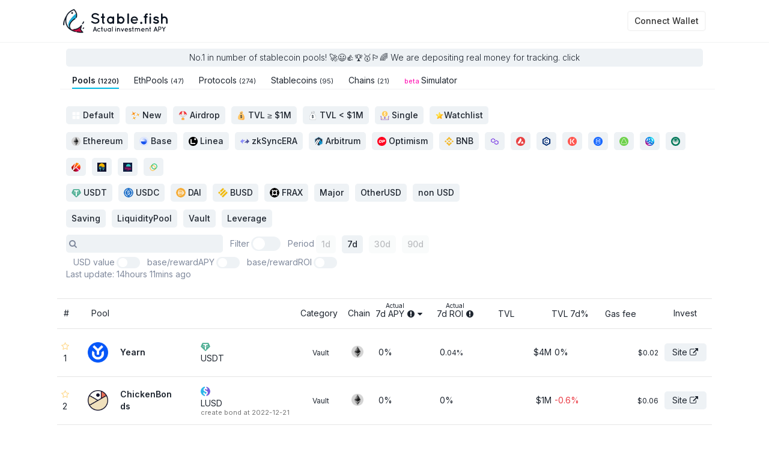

--- FILE ---
content_type: text/html; charset=UTF-8
request_url: http://stable.fish/
body_size: 687096
content:
<!doctype html>
<html>
<head>
	<!-- Global site tag (gtag.js) - Google Analytics -->
<script async src="https://www.googletagmanager.com/gtag/js?id=UA-6082895-9"></script>
<script>
  window.dataLayer = window.dataLayer || [];
  function gtag(){dataLayer.push(arguments);}
  gtag('js', new Date());

  gtag('config', 'UA-6082895-9');
  gtag('config', 'G-XNEHK89VYQ');
</script>



	<meta charset="utf-8">
	<meta name="viewport" content="width=device-width,initial-scale=1.0,minimum-scale=1.0,maximum-scale=1.0,user-scalable=no">
	<meta name="description" content="Stablefish is a Real APY aggregator of stablecoin Defi.We publish track records for each Defi pools, blockchains, cryptocurrency protocols and tokens.">


	<!-- Open Graph Protcol SNS config -->
	<meta property="og:type" content="website">
	<meta property="og:site_name" content="StableFish">
	<meta property="og:title" content="Best stablecoin APY pools | StableFish">
	<meta property="og:url" content="https://stable.fish">
	<meta property="og:image" content="https://stable.fish/stablefish/img/metatag_image.png">
	<meta property="og:description" content="Stablefish is a Real APY aggregator of stablecoin Defi.We publish track records for each Defi pools, blockchains, cryptocurrency protocols and tokens.">

	<meta name="twitter:card" content="summary_large_image">
	<meta name="twitter:site" content="@stable_fish">
	<meta name="twitter:creator" content="@stable_fish">
	<meta name="twitter:title" content="Best stablecoin APY pools | StableFish">
	<meta name="twitter:description" content="Stablefish is a Real APY aggregator of stablecoin Defi.We publish track records for each Defi pools, blockchains, cryptocurrency protocols and tokens.">
	<meta name="twitter:image" content="https://stable.fish/stablefish/img/metatag_image.png">

	<title>Best stablecoin APY pools | StableFish</title>
	<link rel="shortcut icon" href="../../../img_top/favicon_sf.ico">
	<link href="https://fonts.googleapis.com/css2?family=Inter:wght@100..700&display=block" rel="stylesheet">

	<link href="../../../assets/global/plugins/font-awesome/css/font-awesome.min.css" rel="stylesheet" type="text/css"/>
	<link href="../../../assets/global/plugins/bootstrap/css/bootstrap.min.css" rel="stylesheet" type="text/css"/>
	<link rel="stylesheet" type="text/css" href="../../../assets/global/plugins/datatables/plugins/bootstrap/dataTables.bootstrap.css"/>
	<script src="../../../assets/global/plugins/jquery.min.js" type="text/javascript"></script>
	<script type="text/javascript" src="../../../assets/global/plugins/datatables/media/js/jquery.dataTables.min.js"></script>
	<script type="text/javascript" src="../../../assets/global/plugins/datatables/extensions/TableTools/js/dataTables.tableTools.min.js"></script>
	<script type="text/javascript" src="../../../assets/global/plugins/datatables/plugins/bootstrap/dataTables.bootstrap.js"></script>
	<script src="../../../stablefish/js/table-advanced_sf.js"></script>
</head>

<link rel="stylesheet" href="../../../stablefish/css/front_sf.css">
<link rel="stylesheet" href="../../../stablefish/css/front_sf_post.css">
<script src="../../../stablefish/js/front_sf.js"></script>
<body class="">




<div id="modal_account_menu" class="modal" style="z-index: 198;"> 
	<div id="account_menu" style="position: absolute; background-color: #f9f9f9; border-radius: 5px; box-shadow: 0px 8px 16px 0px rgba(0,0,0,0.2);">
		<div style="color: black; padding: 12px 16px; text-decoration: none; display: block;cursor: pointer;" onclick="location.href='/FrontSfs/account'">
			<i class="fa fa-user"></i> Account
		</div>
		<div style="color: black; padding: 12px 16px; text-decoration: none; display: block;cursor: pointer;" onclick="location.href='/FrontSfs/myposts'">
			<i class="fa fa-home"></i> MyPosts
		</div>
		<hr style="margin:5px 0;">
		<div style="color: black; padding: 12px 16px; text-decoration: none; display: block;cursor: pointer;">
			<div 
				data-display="" 
				class="multi_btn" 
				data-func="disconnectWallet" 
				data-confirm="" 
				data-modalwait=""
			><i class="fa fa-unlink"></i> Disconnect
			</div>
		</div>
	</div>
</div>
<div id="modal_ellipsis" class="modal" style="z-index: 198;">
	<div id="ellipsis_menu" style="position: absolute; background-color: #f9f9f9; border-radius: 5px; box-shadow: 0px 8px 16px 0px rgba(0,0,0,0.2);">
		
			<div id="clickReportEllipsis" class="multi_btn" data-func="clickReport" data-pstid="" data-confirm="1" 
					data-confirmmsg="Are you sure you want to report this post? Reporting should only be used if you believe this content violates our community guidelines."
					data-modalwait="1" 
					style="color: black; padding: 12px 16px; text-decoration: none; display: block;cursor: pointer;">
				<i class="fa fa-unlink"></i> Report
			</div>
			
			<div id="clickEditEllipsis" class="multi_btn" data-func="clickEdit" data-pstid="" data-confirm="" data-modalwait="1"
					style="color: black; padding: 12px 16px; text-decoration: none; display: block;cursor: pointer;">
				<i class="fa fa-unlink"></i> Edit
			</div>
			<div id="DeleteEllipsis" class="multi_btn" data-func="clickDelete" data-pstid="" data-confirm="1" data-modalwait="1" 
					style="color: black; padding: 12px 16px; text-decoration: none; display: block;cursor: pointer;">
				<i class="fa fa-unlink"></i> Delete
			</div>
		</div>
	</div>
</div>





<script>
var localTheme2 = localStorage.getItem('whike-theme-mode');
if(localTheme2 === 'light') {
	document.body.classList.add('js-mode-light');
}
</script>
	<div class="page-box">
		<div class="page-box-content">
			<header class="header header-two">
			  <div class="header-wrapper">
				<div class="container">
				  <div class="row">
					<div class="col-xs-7 col-md-3 col-lg-3 logo-box">
					  <div class="" style="vertical-align: middle;  display: table-cell; height: 70px;max-width: 100%;" >

					  	<a class="" href="/rank">							<img class="dark br_pc" src="../../../stablefish/img/logo_d.png" width="174" height="" class="logo-img" alt="">
							<img class="light br_pc" src="../../../stablefish/img/logo.png" width="174" height="" class="logo-img" alt="">
							<img class="dark br_sp" src="../../../stablefish/img/logo_d.png" width="120" height="" class="logo-img" alt="">
							<img class="light br_sp" src="../../../stablefish/img/logo.png" width="120" height="" class="logo-img" alt="">
						</a>
					  </div>
					</div>
					
					<div class="col-xs-5 col-md-9 col-lg-9">
						<div style="width:100%;height:70px;text-align:right;display:table;font-size: 14px;">




							<script type="module" src="https://cdn.jsdelivr.net/npm/emoji-picker-element@^1/index.js"></script>

							<div id="modal_wallet_select" class="modal" style="z-index: 198;">
								<div class="pst_card" style="display: flex; flex-direction: column;border-radius: 10px;padding:25px;width:450px;">
									
									<div style="margin:0 0 20px 0;">
										<div style="font-size:1.3em;font-weight: 700;text-align: left;">
											Connect Wallet
										</div>
										<div>
											
										</div>
									</div>

									<div style="margin:0 0 20px 0;text-align: left;">
										By connectiong your wallet, you agree to our Teams of Service and our Privacy Policy.
									</div>

									<div>

										<div class="wltbtn pst_card2" id="btn_metamask"style="border: 1px solid #ccc;border-radius: 10px;overflow: hidden; margin:0 0 5px 0;">
											<input type="hidden" name="addFlg" value="0" class="clickConnectMetamask">
											<div 
											style="
												display: flex;
												justify-content: space-between;
												align-items: center;
												padding: 10px;
												width: 100%;
												//background-color: #f9f9f9; /* もっと薄いグレーの背景 */
												cursor: pointer;
												"
											id="clickConnectMetamask" data-display="" class="multi_btn" data-func="clickConnectMetamask" data-confirm="" data-modalwait="1">
												<div style="font-weight: 700;">
													MetaMask
												</div>	
												<div style="border: 1px solid #ccc;border-radius: 10px;padding:10px;">
													<img src="/stablefish/img/metamask.png" width="30px">
												</div>
											</div>
										</div>

										<div class="wltbtn pst_card2" style="border: 1px solid #ccc;border-radius: 10px;overflow: hidden; margin:0 0 5px 0;">
											<input type="hidden" name="addFlg" value="0" class="clickConnectWalletConnect">
											<div 
											style="
												display: flex;
												justify-content: space-between;
												align-items: center;
												padding: 10px;
												width: 100%;
												//background-color: #f9f9f9; /* もっと薄いグレーの背景 */
												cursor: pointer;
												"
											id="clickConnectWalletConnect" data-display="" class="multi_btn" data-func="clickConnectWalletConnect" data-confirm="" data-modalwait="1">
												<div style="font-weight: 700;">
													WalletConnect
												</div>	
												<div style="border: 1px solid #ccc;border-radius: 10px;padding:10px;">
													<img src="/stablefish/img/walletconnect.png" width="30px">
												</div>
											</div>
										</div>

									</div>
									
								</div>
							</div>
							




							<div id="modal_account_create" class="modal" style="z-index: 198;">
								<div class="">
									<div>
										<button class="multi_btn" data-func="clickCreateAccount" data-confirm="" data-modalwait="">Create Account</button>
									</div>
								</div>
							</div>
							<div id="modal_confirm_dialog" class="modal" style="z-index: 199;">
								<div class="pst_card" style="max-width:600px;padding:15px;border-radius: 5px;text-align:left;">
									<div style="font-size:1.4em;margin:0 0 10px 0;">Confirmation</div>
									<div id="modal_confirm_message"></div>
									<button id="modal_confirm_ok_button" style="margin: 5px; padding: 10px 20px; border: none; border-radius: 5px; cursor: pointer; font-size: 1em; background-color: #28a745; color: white;">Ok</button>
									<button id="modal_confirm_no_button" style="margin: 5px; padding: 10px 20px; border: none; border-radius: 5px; cursor: pointer; font-size: 1em; background-color: #dc3545; color: white;">No</button>
								</div>
							</div>
							<div id="modal_wait" class="modal" style="z-index: 199;">
								<div class="">
									<div>
										・・・wait・・・
									</div>
								</div>
							</div>

							
							<div id="modal_post" class="modal skip-close-processing" style="z-index: 198;text-align: left;">
								<div class="pst_card" style="max-height: 98vh;overflow-y: auto;position: relative;padding:15px;width:100%;max-width:700px;border-radius: 5px;">
									<button class="modal_close_btn" data-modalid="modal_post" style="font-size: 1.8em;
										background-color: transparent;
										border: none;
										cursor: pointer;
										position: absolute;
										top: 10px;
										right: 10px;
										">&times;</button>
									<div id="modal_post_form" style=""></div>										
								</div>
							</div>

							<div id="modal_img" class="modal" style="z-index: 199;">
								<div class="">
									<img style="width:100%;" id="modalImg">
								</div>
							</div>

							<div id="modal_url" class="modal" style="z-index: 199;">
								<div class="pst_card" style="max-width:600px;padding:15px;border-radius: 5px;text-align:left;">
									<div style="font-size:1em;margin:0 0 10px 0;">
										<b>Accessing External Sites</b><br>
										You are about to access an external website from <a href="/">Stable.fish</a>. Please be aware of the following:
										<a href="/">Stable.fish</a> is not responsible for the content or safety of external sites.
										Before entering personal information or making transactions, verify the site's credibility and security.
										If something seems suspicious or you feel uneasy, cease your access and consider consulting with an expert or trusted individual.
									</div>
									<a id="modalUrl" target="_blank"style="margin: 5px; padding: 10px 20px; border: none; border-radius: 5px; cursor: pointer; font-size: 1em; background-color: #28a745; color: white;">Continue to Access</a>
									<button id="modal_confirm_no_button" style="margin: 5px; padding: 10px 20px; border: none; border-radius: 5px; cursor: pointer; font-size: 1em; background-color: #dc3545; color: white;">Cancel</button>
								</div>
							</div>

							<div class="" data-display="connect_wallet" style="z-index:198;display:table-cell;vertical-align:middle; width:130px;" >
									<div class="multi_btn" data-func="clickConnectWallet" data-confirm="" data-modalwait="">
										・・・
									</div>								
							</div>
							


							

						</div>
					</div>
					
				  </div>
				</div>
			  </div>
			</header>
			




<div class="home">

	<div class="" style="text-align: center;margin:10px 20px 0 20px;">
		<a href="/about#pools"><div class="d2 greydiv" style="width:100%;padding:5px 0px;font-weight:300;">
			No.1 in number of stablecoin pools! 🚀😃👍<font class="br_pc">🏆🥇🏳️‍🌈  We are depositing real money for tracking. click</font>
		</div></a>
	</div>

	<div class="menu">
		<div class="mn-box">
			<div class="mn-border">
				<nav class=" mn-nav" style="line-height:0.9em">
					<a class="mn-a mn-active" href="/">
					Pools <font style="font-size:0.8em">(1220)</font>
					</a>
					<a class="mn-a" href="/ethbtc_rank">
					EthPools <font style="font-size:0.8em">(47)</font> 
					</a>
					<a class="mn-a " href="/protocols">
					Protocols <font style="font-size:0.8em">(274)</font>
					</a>
					<a class="mn-a " href="/stablecoins">
					Stablecoins <font style="font-size:0.8em">(95)</font>
					</a>
					<a class="mn-a" href="/chains">
					Chains <font style="font-size:0.8em">(21)</font>
					</a>
					<a class="mn-a" href="/simulator">
					<font class="br_pc" style="font-size:0.8em;font-weight:400;color:#ff00ae;">beta </font>Simulator<font class="br_sp" style="font-size:0.8em;font-weight:400;color:#ff00ae;"><br>beta</font>
					</a>
					<p>　</p>

				</nav>
			</div>
		</div>
	</div>

	<div class="header_box2">






		<div class="d1 f12 inputdisplaynone"><a class="btnup "><label class="d2 greydiv"><input type="radio" class="target_arg" name="category" value="default"><span class=""><img src="/stablefish/img/icon/i_all.png" width="15px"> Default</span></label></a><a class="btnup "><label class="d2 greydiv"><input type="radio" class="target_arg" name="category" value="new"><span class=""><img src="/stablefish/img/icon/i_new.png" width="15px"> New</span></label></a><a class="btnup "><label class="d2 greydiv"><input type="radio" class="target_arg" name="category" value="airdrop"><span class=""><img src="/stablefish/img/icon/i_airdrop.png" width="15px"> Airdrop</span></label></a><a class="btnup br_pc"><label class="d2 greydiv"><input type="radio" class="target_arg" name="category" value="tvl1mover"><span class=""><img src="/stablefish/img/icon/i_tvl1over.png" width="15px"> TVL ≥ $1M</span></label></a><a class="btnup br_pc"><label class="d2 greydiv"><input type="radio" class="target_arg" name="category" value="tvl1munder"><span class=""><img src="/stablefish/img/icon/i_tvl1under.png" width="15px"> TVL < $1M</span></label></a><a class="btnup br_pc"><label class="d2 greydiv"><input type="radio" class="target_arg" name="category" value="single"><span class=""><img src="/stablefish/img/icon/i_single.png" width="15px"> Single</span></label></a><a class="btnup "><label class="d2 greydiv"><input type="radio" class="target_arg" name="category" value="favorite"><span class=""><img src="/stablefish/img/icon/i_watchlist.png" width="15px"><t class="br_pc">Watchlist</t></span></label></a></div><div class="d1 f12 inputdisplaynone"><a class="btnup "><label class="d2 greydiv"><input type="radio" class="target_arg" name="chain" value="1"><span class=""><img src="/stablefish/img/icon/c1.png" width="15px"><t class="br_pc"> Ethereum</t></span></label></a><a class="btnup "><label class="d2 greydiv"><input type="radio" class="target_arg" name="chain" value="8453"><span class=""><img src="/stablefish/img/icon/c8453.png" width="15px"><t class="br_pc"> Base</t></span></label></a><a class="btnup "><label class="d2 greydiv"><input type="radio" class="target_arg" name="chain" value="59144"><span class=""><img src="/stablefish/img/icon/c59144.png" width="15px"><t class="br_pc"> Linea</t></span></label></a><a class="btnup "><label class="d2 greydiv"><input type="radio" class="target_arg" name="chain" value="324"><span class=""><img src="/stablefish/img/icon/c324.png" width="15px"><t class="br_pc"> zkSyncERA</t></span></label></a><a class="btnup "><label class="d2 greydiv"><input type="radio" class="target_arg" name="chain" value="42161"><span class=""><img src="/stablefish/img/icon/c42161.png" width="15px"><t class="br_pc"> Arbitrum</t></span></label></a><a class="btnup "><label class="d2 greydiv"><input type="radio" class="target_arg" name="chain" value="10"><span class=""><img src="/stablefish/img/icon/c10.png" width="15px"><t class="br_pc"> Optimism</t></span></label></a><a class="btnup "><label class="d2 greydiv"><input type="radio" class="target_arg" name="chain" value="56"><span class=""><img src="/stablefish/img/icon/c56.png" width="15px"><t class="br_pc"> BNB</t></span></label></a><a class="btnup "><label class="d2 greydiv"><input type="radio" class="target_arg" name="chain" value="137"><span class=""><img src="/stablefish/img/icon/c137.png" width="15px"><t class="br_pc"></t></span></label></a><a class="btnup "><label class="d2 greydiv"><input type="radio" class="target_arg" name="chain" value="43114"><span class=""><img src="/stablefish/img/icon/c43114.png" width="15px"><t class="br_pc"></t></span></label></a><a class="btnup "><label class="d2 greydiv"><input type="radio" class="target_arg" name="chain" value="25"><span class=""><img src="/stablefish/img/icon/c25.png" width="15px"><t class="br_pc"></t></span></label></a><a class="btnup "><label class="d2 greydiv"><input type="radio" class="target_arg" name="chain" value="2222"><span class=""><img src="/stablefish/img/icon/c2222.png" width="15px"><t class="br_pc"></t></span></label></a><a class="btnup "><label class="d2 greydiv"><input type="radio" class="target_arg" name="chain" value="250"><span class=""><img src="/stablefish/img/icon/c250.png" width="15px"><t class="br_pc"></t></span></label></a><a class="btnup "><label class="d2 greydiv"><input type="radio" class="target_arg" name="chain" value="1313161554"><span class=""><img src="/stablefish/img/icon/c1313161554.png" width="15px"><t class="br_pc"></t></span></label></a><a class="btnup "><label class="d2 greydiv"><input type="radio" class="target_arg" name="chain" value="592"><span class=""><img src="/stablefish/img/icon/c592.png" width="15px"><t class="br_pc"></t></span></label></a><a class="btnup "><label class="d2 greydiv"><input type="radio" class="target_arg" name="chain" value="100"><span class=""><img src="/stablefish/img/icon/c100.png" width="15px"><t class="br_pc"></t></span></label></a><a class="btnup "><label class="d2 greydiv"><input type="radio" class="target_arg" name="chain" value="8217"><span class=""><img src="/stablefish/img/icon/c8217.png" width="15px"><t class="br_pc"></t></span></label></a><a class="btnup br_pc"><label class="d2 greydiv"><input type="radio" class="target_arg" name="chain" value="1285"><span class=""><img src="/stablefish/img/icon/c1285.png" width="15px"><t class="br_pc"></t></span></label></a><a class="btnup br_pc"><label class="d2 greydiv"><input type="radio" class="target_arg" name="chain" value="1284"><span class=""><img src="/stablefish/img/icon/c1284.png" width="15px"><t class="br_pc"></t></span></label></a><a class="btnup br_pc"><label class="d2 greydiv"><input type="radio" class="target_arg" name="chain" value="42220"><span class=""><img src="/stablefish/img/icon/c42220.png" width="15px"><t class="br_pc"></t></span></label></a></div><div class="d1 f12 inputdisplaynone"><a class="btnup "><label class="d2 greydiv"><input type="checkbox" class="target_arg" name="deposit_tk" value="2"><span class=""><img src="/stablefish/img/icon/t2.png" class="ic_tk"><t class="br_pc"> USDT</span></label></a><a class="btnup "><label class="d2 greydiv"><input type="checkbox" class="target_arg" name="deposit_tk" value="1"><span class=""><img src="/stablefish/img/icon/t1.png" class="ic_tk"><t class="br_pc"> USDC</span></label></a><a class="btnup "><label class="d2 greydiv"><input type="checkbox" class="target_arg" name="deposit_tk" value="3"><span class=""><img src="/stablefish/img/icon/t3.png" class="ic_tk"><t class="br_pc"> DAI</span></label></a><a class="btnup "><label class="d2 greydiv"><input type="checkbox" class="target_arg" name="deposit_tk" value="31"><span class=""><img src="/stablefish/img/icon/t31.png" class="ic_tk"><t class="br_pc"> BUSD</span></label></a><a class="btnup "><label class="d2 greydiv"><input type="checkbox" class="target_arg" name="deposit_tk" value="40"><span class=""><img src="/stablefish/img/icon/t40.png" class="ic_tk"><t class="br_pc"> FRAX</span></label></a><a class="btnup br_pc"><label class="d2 greydiv"><input type="checkbox" class="target_arg" name="deposit_tk" value="major"><span class="">Major</span></label></a><a class="btnup br_pc"><label class="d2 greydiv"><input type="checkbox" class="target_arg" name="deposit_tk" value="other"><span class="">OtherUSD</span></label></a><a class="btnup br_pc"><label class="d2 greydiv"><input type="checkbox" class="target_arg" name="deposit_tk" value="currency"><span class="">non USD</span></label></a></div><div class="d1 f12 inputdisplaynone"><a class="btnup br_pc"><label class="d2 greydiv"><input type="checkbox" class="target_arg" name="p_ctg" value="Saving"><span class="">Saving</span></label></a><a class="btnup br_pc"><label class="d2 greydiv"><input type="checkbox" class="target_arg" name="p_ctg" value="LiquidityPool"><span class="">LiquidityPool</span></label></a><a class="btnup br_pc"><label class="d2 greydiv"><input type="checkbox" class="target_arg" name="p_ctg" value="Vault"><span class="">Vault</span></label></a><a class="btnup br_pc"><label class="d2 greydiv"><input type="checkbox" class="target_arg" name="p_ctg" value="Leverage"><span class="">Leverage</span></label></a></div>
		<!-- ---------- itembox ---------- -->
		<div class="d1 div_flexright">

			<div class="div_flexright" >
				<div class="">
				   <div id="search_bar">
				      <i class='fa fa-search search_icon'></i>
				      <input type="text" id="pool_keywords" class="target_arg" name="pool_keywords" value="">
				   </div>
				</div>
			</div>
			<div class="div_flexright" >
				<div class="item_title" >
					Filter
				</div>
				<input type="checkbox" id="toggle1" class="target_arg itembox_input display_off" name="filter_box" >
				<label for="toggle1" class="itembox_label" style="margin-bottom:0px"></label>
			</div>
			<div class="div_flexright">
				<div class="item_title" >
					Period
				</div>
				<!--APY is calculated based on the actual profit of the investment last 1,7,30,90 days-->
				<a class="btndown" ><label class="d2 greydiv"><input type="radio" class="target_arg display_off" name="period" value="1">1d</label></a><a class="btnup" ><label class="d2 greydiv"><input type="radio" class="target_arg display_off" name="period" value="7" checked>7d</label></a><a class="btndown" ><label class="d2 greydiv"><input type="radio" class="target_arg display_off" name="period" value="30">30d</label></a><a class="btndown" ><label class="d2 greydiv"><input type="radio" class="target_arg display_off" name="period" value="90">90d</label></a>			</div>
		</div>


					<!-- ---------- filter_box ---------- -->
					<div id="filter_box" class="display_off">

						<div class="attribute">
							<div class="filter_box_title">
								Attribute
							</div>
							<div class="filter_box_body">
								<label class="Vcheckbox filter_box_item"><input class="Vcheckbox-input target_arg" type="checkbox" name="filter" value="new" ><span class="Vcheckbox-dummy"></span><span class="Vcheckbox-label">New</span></label><label class="Vcheckbox filter_box_item"><input class="Vcheckbox-input target_arg" type="checkbox" name="filter" value="airdrop" ><span class="Vcheckbox-dummy"></span><span class="Vcheckbox-label">Airdrop</span></label><label class="Vcheckbox filter_box_item"><input class="Vcheckbox-input target_arg" type="checkbox" name="filter" value="tvl1mover" ><span class="Vcheckbox-dummy"></span><span class="Vcheckbox-label">TVL >$1M</span></label><label class="Vcheckbox filter_box_item"><input class="Vcheckbox-input target_arg" type="checkbox" name="filter" value="tvl1munder" ><span class="Vcheckbox-dummy"></span><span class="Vcheckbox-label">TVL <$1M</span></label><label class="Vcheckbox filter_box_item"><input class="Vcheckbox-input target_arg" type="checkbox" name="filter" value="single" ><span class="Vcheckbox-dummy"></span><span class="Vcheckbox-label">Single</span></label><label class="Vcheckbox filter_box_item"><input class="Vcheckbox-input target_arg" type="checkbox" name="filter" value="favorite" ><span class="Vcheckbox-dummy"></span><span class="Vcheckbox-label">Watchlist</span></label><label style="width:100%;"></label><label class="Vcheckbox filter_box_item"><input class="Vcheckbox-input target_arg" type="checkbox" name="no_filter" value="no_depeg" ><span class="Vcheckbox-dummy"></span><span class="Vcheckbox-label">No Depeg</span></label><label class="Vcheckbox filter_box_item"><input class="Vcheckbox-input target_arg" type="checkbox" name="no_filter" value="no_volatile" ><span class="Vcheckbox-dummy"></span><span class="Vcheckbox-label">No Volatile</span></label><label class="Vcheckbox filter_box_item"><input class="Vcheckbox-input target_arg" type="checkbox" name="no_filter" value="no_outdated" checked ><span class="Vcheckbox-dummy check_ok"></span><span class="Vcheckbox-label">No Outdated</span></label><label class="Vcheckbox filter_box_item"><input class="Vcheckbox-input target_arg" type="checkbox" name="no_filter" value="no_caution" checked disabled><span class="Vcheckbox-dummy read_only"></span><span class="Vcheckbox-label">No Caution</span></label><label style="width:100%;"></label>							</div>
						</div>
						<div class="attribute">
							<div class="filter_box_title">
								TVL($)
							</div>
							<div class="filter_box_body">
								<div class="filter_box_item" style="margin-right:20px;">
									<t class="minmax_icon">min</t>
									<label class="minmax_label">
										<input type="text" class="target_arg" name="tvlmin" value="10000">
									</label>
								</div>
								<div class="filter_box_item" style="margin-right:20px;">
									<t class="minmax_icon">max</t>
									<label class="minmax_label">
										<input type="text" class="target_arg" name="tvlmax" value="">
									</label>
								</div>
							</div>
						</div>
						<div class="attribute">
							<div class="filter_box_title">
								7d APY(%)
							</div>
							<div class="filter_box_body">
								<div class="filter_box_item" style="margin-right:20px;">
									<t class="minmax_icon">min</t>
									<label class="minmax_label">
										<input type="text" class="target_arg" name="apymin" value="">
									</label>
								</div>
								<div class="filter_box_item" style="margin-right:20px;">
									<t class="minmax_icon">max</t>
									<label class="minmax_label">
										<input type="text" class="target_arg" name="apymax" value="">
									</label>
								</div>
							</div>
						</div>
						<div class="attribute">
							<div class="filter_box_title">
								7d ROI(%)
							</div>
							<div class="filter_box_body">
								<div class="filter_box_item " style="margin-right:20px;">
									<t class="minmax_icon">min</t>
									<label class="minmax_label">
										<input type="text" class="target_arg" name="roimin" value="">
									</label>
								</div>
								<div class="filter_box_item " style="margin-right:20px;">
									<t class="minmax_icon">max</t>
									<label class="minmax_label">
										<input type="text" class="target_arg" name="roimax" value="">
									</label>
								</div>
							</div>
						</div>
						<div class="attribute">
							<div class="filter_box_title">
								Show rows
							</div>
							<div class="filter_box_body">
								<div class="filter_box_item ">
									<label class="minmax_label">
										<input type="text" class="target_arg" name="limit" value="100">
									</label>
								</div>

							</div>
						</div>
					</div>


		<!-- ---------- itembox ---------- -->
		<div class="d1 div_flexright">
			<div class="div_flexright br_pc" >
				<div class="item_title" >
					USD value
				</div>
				<input type="checkbox" id="toggle2" class="target_arg itembox_input display_off" name="usd_value" >
				<label for="toggle2" class="itembox_label2" style="margin-bottom:0px"></label>
			</div>
			<div class="display_off br_pc">
				<div class="filter_box_body">
					<div class="item_title" >
					Initial asset($)
					</div>
					<div class="filter_box_item ">
						<label class="minmax_label" style="margin:0;width:80px;">
							<input type="text" style="width:75px;" class="target_arg" name="initial_asset" value="10000">
						</label>
					</div>
				</div>
			</div>

			<div class="div_flexright" >
				<div class="item_title" >
					base/rewardAPY
				</div>
				<input type="checkbox" id="toggle3" class="target_arg itembox_input display_off" name="basereward" >
				<label for="toggle3" class="itembox_label2" style="margin-bottom:0px"></label>
			</div>
			<div class="div_flexright" >
				<div class="item_title" >
					base/rewardROI
				</div>
				<input type="checkbox" id="toggle4" class="target_arg itembox_input display_off" name="baserewardroi" >
				<label for="toggle4" class="itembox_label2" style="margin-bottom:0px"></label>
			</div>
			<!--
			<div class="div_flexright" >
				<div class="item_title" >
					Pool name
				</div>
				<input type="checkbox" id="toggle4" class="target_arg itembox_input display_off" name="poolname" >
				<label for="toggle4" class="itembox_label2" style="margin-bottom:0px"></label>
			</div>
			<div class="div_flexright" >
				<div class="item_title" >
					All column
				</div>
				<input type="checkbox" id="toggle5" class="target_arg itembox_input display_off" name="detail" >
				<label for="toggle5" class="itembox_label2" style="margin-bottom:0px"></label>
			</div>
			-->


		</div>

		<!-- Last update: 2days 65hours 1min ago -->
		<div class="d1 div_flexright f12 inputdisplaynone" style="margin:0 10px 5px 0;">
						<p style="margin-bottom:10px;">Last update: 14hours 11mins ago</p>
		</div>



			</div>



	


		<div id="ranking">
		<table class="rtable" id=""  style='table-layout: fixed;'>
		<thead><tr class="tb_bordertop tb_borderbottom">

			<th class='pcw30x spw30x text_center br_pc' style='margin:0 5px 0 0;'>#</th><th class='pcw160x spw140x thpool ' style='z-index:4;'>Pool</th><th class='pcw20 spw30x'></th><th class='pcw200 br_pc'></th><th class='pcw80 br_pc rtth_center'>Category</th><th class='pcw60 br_pc rtth_center'>Chain</th><th class='pcw100x spw80 rtth_right th_cell_link'>
						<a class='display_off'><label><input type='radio' class='target_arg' name='sort' value='apydesc'checked>
						<t><font class='th_sub'>Actual</font>
							<div class='div_flexright'><font>7d APY</font>
								<div class='tipblock br_pc'>
									<p class='tipup' id='th_apy1up'>Annualized yield percentages calculated based past 7day profit tracked by actual deposits.</p>
									<font class='tip' id='th_apy1'><i class='fa fa-exclamation-circle'></i></font>
								</div>
							</div>
						</t>
						</label></a>
						<a class=''><label><input type='radio' class='target_arg' name='sort' value='apyasc' >
						<t><font class='th_sub'>Actual</font>
							<div class='div_flexright'><font>7d APY</font>
								<div class='tipblock br_pc'>
									<p class='tipup' id='th_apy2up' >Annualized yield percentages calculated based past 7day profit tracked by actual deposits.</p>
									<font class='tip' id='th_apy2'><i class='fa fa-exclamation-circle'></i></font>
								</div>
							</div>
						</t>
						<i class='fa fa-caret-down'></i></label></a>
						</th><th class='pcw100x spw80 rtth_right th_cell_link'>
						<a class=''><label><input type='radio' class='target_arg' name='sort' value='roidesc'>
						<t><font class='th_sub'>Actual</font>
							<div class='div_flexright'><font>7d ROI</font>
								<div class='tipblock br_pc'>
									<p class='tipup' id='th_roi1up'>Yield per 7day calculated based past 7day profit tracked by actual deposits. <br>ROI = 7day profit / asset.</p>
									<font class='tip' id='th_roi1'><i class='fa fa-exclamation-circle'></i></font>
								</div>
							</div>
						</t>
						</label></a>
						<a class='display_off'><label><input type='radio' class='target_arg' name='sort' value='roiasc' >
						<t><font class='th_sub'>Actual</font>
							<div class='div_flexright'><font>7d ROI</font>
								<div class='tipblock br_pc'>
									<p class='tipup' id='th_roi2up' >Yield per 7day calculated based past 7day profit tracked by actual deposits. <br>ROI = 7day profit / asset.</p>
									<font class='tip' id='th_roi2'><i class='fa fa-exclamation-circle'></i></font>
								</div>
							</div>
						</t>
						</label></a>
						</th><th class='pcw100 spw80 rtth_right th_cell_link'>
					<a class=''><label><input type='radio' class='target_arg' name='sort' value='tvldesc' >TVL</label></a>
					<a class='display_off'><label><input type='radio' class='target_arg' name='sort' value='tvlasc' >TVL</label></a>
					</th><th class='pcw100 spw80 rtth_right br_pc th_cell_link'>
					<a class=''><label><input type='radio' class='target_arg' name='sort' value='dtvldesc' >TVL 7d%</label></a>
					<a class='display_off'><label><input type='radio' class='target_arg' name='sort' value='dtvlasc' >TVL 7d%</label></a>
					</th><th class='pcw100 spw80 rtth_right br_pc th_cell_link'>
					<a class=''><label><input type='radio' class='target_arg' name='sort' value='costdesc' >Gas fee</label></a>
					<a class='display_off'><label><input type='radio' class='target_arg' name='sort' value='costasc' >Gas fee</label></a>
					</th><th class='pcw100 spw100x rtth_center br_pc'>Invest</th>		</tr></thead>




		<tbody>
			<tr class='tb_borderbottom' id='p47'><td class='f12 text-center br_pc'><div style='margin:0 5px 0 0;'><a href='javascript:ajax_favorite_change(47);'>
			<i class='fa fa-star-o ' id='star47'></i>
</a><br>1</div></td><td class='rttd_rank th_cell_link left_sticky'>
								<a href='/defi/47' class='d2'>

								<!--sp-->
								<div class='div_flexleft br_sp'>
									<div style='text-align:center;margin:10px;'>
										
										<span class='f8 text-center'>1</span>
										<br>
										<img class='d4' src='/stablefish/img/icon/pj4.png'>
										<br>
										<img class='chain_ic12 br_sp' src='/stablefish/img/icon/c1.png'>
									</div>
									<div class='d6'>
										<font class='d6 f14'>Yearn</font>
										<div class='br_sp'><font class='d6 f12'>USDT</font><br><img src='/stablefish/img/icon/t2.png' class='ic_tk'></div>
									</div>
								</div>
								<!--pc-->
								<div class='div_flexleft br_pc'>
									<img class='d4' src='/stablefish/img/icon/pj4.png'>
									<div class='d10'>
										<font class='d11 f12'>Yearn</font>
									</div>
								</div>

								<!--
									<div display='flex' class='d1'>
										<div class='d3'>
											<img class='d4' src='/stablefish/img/icon/pj4.png'>
											<div class='d5 br_sp'>
												<font class='d6 f16'>Yearn</font>
												<div><font class='d6 f12'>USDT</font><br><img src='/stablefish/img/icon/t2.png' class='ic_tk'></div>
											</div>
											<div class='d10 br_pc'>
												<font class='d11 f12'>Yearn</font>
											</div>
										</div>
									</div>-->
								</a>
							</td><td class='rttd_rank' style='width:100%;text-align:center;'>
									<div class='airdropicon' style='width:100%;text-align:center;'>
									
									</div>
							</td><td class='rttd_rank br_pc th_cell_link'>
								<a href='/defi/47' class='d2'>
								<div display='flex' class='d1'>
									<div class='d3'>
										<div class='d10 wordbreak'>
											<font ><img src='/stablefish/img/icon/t2.png' class='ic_tk'></font>
											<!--<font class='d12 f12'></font>-->
											<div class='tipblock'>
												<p class='tipup' id='tip47up' style='width:135px;'></p>
												<div  class='' id='tip47'>
													<font>USDT</font>
													<div style='line-height:10px;font-size:0.8em;color:#777;'> </div>
												</div>
											</div>
											<font ></font>
										</div>
									</div>
								</div>
								</a>
							</td><td class='rttd_ctg wordbreak br_pc th_cell_link f8'>
								<a href='/rank?p_ctg=Vault'>Vault</a>
							</td><td class='rttd_chain br_pc th_cell_link'>
							<div >
								<a href='/rank?chain=1'>
									<img class='chain_ic16' src='/stablefish/img/icon/c1.png'>
								</a>
							</div>
							<div style='display:none'>
								<a onclick='tr_hidden("p47");'>
									<img class='chain_ic16' src='/stablefish/img/icon/c1.png'>
								</a>
							</div>
						</td><td class='rttd_apy'>
						<div class='div_flexright'>
							
							<div class='tipblock'>
								<p class='tipup f8' id='detailapy47up' style='width:135px;'>APY<br><font>1day : </font><font>0%</font><br><font>7day : </font><font>0%</font><br>
					<font>30day : </font><font>2<span style='font-size:0.85em;'>.92%</span></font><br><font>90day : </font><font>3<span style='font-size:0.85em;'>.56%</span></font></p>
								<font class='tip f12' id='detailapy47'>0%</font>
							</div>
						</div>
						
					</td><td class='rttd_apy'>
						<div class='div_flexright'>
							<div class='tipblock'>
								<p class='tipup f8' id='detailroi47up' style='width:135px;'>ROI<br><font>1day : </font><font>0%</font><br><font>7day : </font><font>0<span style='font-size:0.85em;'>.04%</span></font><br>
					<font>30day : </font><font>0<span style='font-size:0.85em;'>.17%</span></font><br><font>90day : </font><font>-</font></p>
								<font class='tip f12' id='detailroi47'>0<span style='font-size:0.85em;'>.04%</span></font>
							</div>
						</div>
					</td><td class='rttd_apy'><span class='d1 f12'>$4M</span></td><td class='rttd_apy br_pc'>
							<div class='div_flexright'>
								<div class='tipblock'>
									<p class='tipup f8' id='detaildtvl47up' style='width:135px;'>TVL change<br><font>1day : </font><font>0%</font><br><font>7day : </font><font>0%</font><br>
						<font>30day : </font><font><span style='color:#16c784'>+0.2%</span></font><br><font>90day : </font><font>-</font></p>
									<font class='tip f12' id='detaildtvl47'>0%</font>
								</div>
							</div>
						</td><td class='rttd_tvl br_pc'><span class='d1 f8'>$0.02</span></td><td class='br_pc' style='text-align:center;'>
					<a href='https://yearn.finance/' target='_blanc' >
						<div class='greydiv f12' style='width:70px;margin:0 auto;padding:5px;'>Site <i class='fa fa-external-link'></i></div>
					</a></td></tr><tr class='tb_borderbottom' id='p1099'><td class='f12 text-center br_pc'><div style='margin:0 5px 0 0;'><a href='javascript:ajax_favorite_change(1099);'>
			<i class='fa fa-star-o ' id='star1099'></i>
</a><br>2</div></td><td class='rttd_rank th_cell_link left_sticky'>
								<a href='/defi/1099' class='d2'>

								<!--sp-->
								<div class='div_flexleft br_sp'>
									<div style='text-align:center;margin:10px;'>
										
										<span class='f8 text-center'>2</span>
										<br>
										<img class='d4' src='/stablefish/img/icon/pj203.png'>
										<br>
										<img class='chain_ic12 br_sp' src='/stablefish/img/icon/c1.png'>
									</div>
									<div class='d6'>
										<font class='d6 f14'>ChickenBonds</font>
										<div class='br_sp'><font class='d6 f12'>LUSD</font><br><img src='/stablefish/img/icon/t41.png' class='ic_tk'></div>
									</div>
								</div>
								<!--pc-->
								<div class='div_flexleft br_pc'>
									<img class='d4' src='/stablefish/img/icon/pj203.png'>
									<div class='d10'>
										<font class='d11 f12'>ChickenBonds</font>
									</div>
								</div>

								<!--
									<div display='flex' class='d1'>
										<div class='d3'>
											<img class='d4' src='/stablefish/img/icon/pj203.png'>
											<div class='d5 br_sp'>
												<font class='d6 f16'>ChickenBonds</font>
												<div><font class='d6 f12'>LUSD</font><br><img src='/stablefish/img/icon/t41.png' class='ic_tk'></div>
											</div>
											<div class='d10 br_pc'>
												<font class='d11 f12'>ChickenBonds</font>
											</div>
										</div>
									</div>-->
								</a>
							</td><td class='rttd_rank' style='width:100%;text-align:center;'>
									<div class='airdropicon' style='width:100%;text-align:center;'>
									
									</div>
							</td><td class='rttd_rank br_pc th_cell_link'>
								<a href='/defi/1099' class='d2'>
								<div display='flex' class='d1'>
									<div class='d3'>
										<div class='d10 wordbreak'>
											<font ><img src='/stablefish/img/icon/t41.png' class='ic_tk'></font>
											<!--<font class='d12 f12'>create bond at 2022-12-21</font>-->
											<div class='tipblock'>
												<p class='tipup' id='tip1099up' style='width:135px;'>create bond at 2022-12-21</p>
												<div  class='tip' id='tip1099'>
													<font>LUSD</font>
													<div style='line-height:10px;font-size:0.8em;color:#777;'> create bond at 2022-12-21</div>
												</div>
											</div>
											<font ></font>
										</div>
									</div>
								</div>
								</a>
							</td><td class='rttd_ctg wordbreak br_pc th_cell_link f8'>
								<a href='/rank?p_ctg=Vault'>Vault</a>
							</td><td class='rttd_chain br_pc th_cell_link'>
							<div >
								<a href='/rank?chain=1'>
									<img class='chain_ic16' src='/stablefish/img/icon/c1.png'>
								</a>
							</div>
							<div style='display:none'>
								<a onclick='tr_hidden("p1099");'>
									<img class='chain_ic16' src='/stablefish/img/icon/c1.png'>
								</a>
							</div>
						</td><td class='rttd_apy'>
						<div class='div_flexright'>
							
							<div class='tipblock'>
								<p class='tipup f8' id='detailapy1099up' style='width:135px;'>APY<br><font>1day : </font><font>0%</font><br><font>7day : </font><font>0%</font><br>
					<font>30day : </font><font>0%</font><br><font>90day : </font><font>0%</font></p>
								<font class='tip f12' id='detailapy1099'>0%</font>
							</div>
						</div>
						
					</td><td class='rttd_apy'>
						<div class='div_flexright'>
							<div class='tipblock'>
								<p class='tipup f8' id='detailroi1099up' style='width:135px;'>ROI<br><font>1day : </font><font>0%</font><br><font>7day : </font><font>0%</font><br>
					<font>30day : </font><font>0<span style='font-size:0.85em;'>.11%</span></font><br><font>90day : </font><font>-</font></p>
								<font class='tip f12' id='detailroi1099'>0%</font>
							</div>
						</div>
					</td><td class='rttd_apy'><span class='d1 f12'>$1M</span></td><td class='rttd_apy br_pc'>
							<div class='div_flexright'>
								<div class='tipblock'>
									<p class='tipup f8' id='detaildtvl1099up' style='width:135px;'>TVL change<br><font>1day : </font><font><span style='color:#ea3943'>-0.7%</span></font><br><font>7day : </font><font><span style='color:#ea3943'>-0.6%</span></font><br>
						<font>30day : </font><font><span style='color:#ea3943'>-0.5%</span></font><br><font>90day : </font><font>-</font></p>
									<font class='tip f12' id='detaildtvl1099'><span style='color:#ea3943'>-0.6%</span></font>
								</div>
							</div>
						</td><td class='rttd_tvl br_pc'><span class='d1 f8'>$0.06</span></td><td class='br_pc' style='text-align:center;'>
					<a href='https://www.chickenbonds.org/' target='_blanc' >
						<div class='greydiv f12' style='width:70px;margin:0 auto;padding:5px;'>Site <i class='fa fa-external-link'></i></div>
					</a></td></tr><tr class='tb_borderbottom' id='p1001'><td class='f12 text-center br_pc'><div style='margin:0 5px 0 0;'><a href='javascript:ajax_favorite_change(1001);'>
			<i class='fa fa-star-o ' id='star1001'></i>
</a><br>3</div></td><td class='rttd_rank th_cell_link left_sticky'>
								<a href='/defi/1001' class='d2'>

								<!--sp-->
								<div class='div_flexleft br_sp'>
									<div style='text-align:center;margin:10px;'>
										
										<span class='f8 text-center'>3</span>
										<br>
										<img class='d4' src='/stablefish/img/icon/pj57.png'>
										<br>
										<img class='chain_ic12 br_sp' src='/stablefish/img/icon/c1.png'>
									</div>
									<div class='d6'>
										<font class='d6 f14'>stargate</font>
										<div class='br_sp'><font class='d6 f12'>FRAX</font><br><img src='/stablefish/img/icon/t40.png' class='ic_tk'></div>
									</div>
								</div>
								<!--pc-->
								<div class='div_flexleft br_pc'>
									<img class='d4' src='/stablefish/img/icon/pj57.png'>
									<div class='d10'>
										<font class='d11 f12'>stargate</font>
									</div>
								</div>

								<!--
									<div display='flex' class='d1'>
										<div class='d3'>
											<img class='d4' src='/stablefish/img/icon/pj57.png'>
											<div class='d5 br_sp'>
												<font class='d6 f16'>stargate</font>
												<div><font class='d6 f12'>FRAX</font><br><img src='/stablefish/img/icon/t40.png' class='ic_tk'></div>
											</div>
											<div class='d10 br_pc'>
												<font class='d11 f12'>stargate</font>
											</div>
										</div>
									</div>-->
								</a>
							</td><td class='rttd_rank' style='width:100%;text-align:center;'>
									<div class='airdropicon' style='width:100%;text-align:center;'>
									
									</div>
							</td><td class='rttd_rank br_pc th_cell_link'>
								<a href='/defi/1001' class='d2'>
								<div display='flex' class='d1'>
									<div class='d3'>
										<div class='d10 wordbreak'>
											<font ><img src='/stablefish/img/icon/t40.png' class='ic_tk'></font>
											<!--<font class='d12 f12'></font>-->
											<div class='tipblock'>
												<p class='tipup' id='tip1001up' style='width:135px;'></p>
												<div  class='' id='tip1001'>
													<font>FRAX</font>
													<div style='line-height:10px;font-size:0.8em;color:#777;'> </div>
												</div>
											</div>
											<font ></font>
										</div>
									</div>
								</div>
								</a>
							</td><td class='rttd_ctg wordbreak br_pc th_cell_link f8'>
								<a href='/rank?p_ctg=LiquidityPool'>LiquidityPool</a>
							</td><td class='rttd_chain br_pc th_cell_link'>
							<div >
								<a href='/rank?chain=1'>
									<img class='chain_ic16' src='/stablefish/img/icon/c1.png'>
								</a>
							</div>
							<div style='display:none'>
								<a onclick='tr_hidden("p1001");'>
									<img class='chain_ic16' src='/stablefish/img/icon/c1.png'>
								</a>
							</div>
						</td><td class='rttd_apy'>
						<div class='div_flexright'>
							
							<div class='tipblock'>
								<p class='tipup f8' id='detailapy1001up' style='width:135px;'>APY<br><font>1day : </font><font>0%</font><br><font>7day : </font><font>0%</font><br>
					<font>30day : </font><font>0%</font><br><font>90day : </font><font><0.01%</font></p>
								<font class='tip f12' id='detailapy1001'>0%</font>
							</div>
						</div>
						
					</td><td class='rttd_apy'>
						<div class='div_flexright'>
							<div class='tipblock'>
								<p class='tipup f8' id='detailroi1001up' style='width:135px;'>ROI<br><font>1day : </font><font>0%</font><br><font>7day : </font><font>0<span style='font-size:0.85em;'>.16%</span></font><br>
					<font>30day : </font><font><span style='color:#ea3943'>-0<span style='font-size:0.85em;'>.03%</span></span></font><br><font>90day : </font><font>-</font></p>
								<font class='tip f12' id='detailroi1001'>0<span style='font-size:0.85em;'>.16%</span></font>
							</div>
						</div>
					</td><td class='rttd_apy'><span class='d1 f12'>$58K</span></td><td class='rttd_apy br_pc'>
							<div class='div_flexright'>
								<div class='tipblock'>
									<p class='tipup f8' id='detaildtvl1001up' style='width:135px;'>TVL change<br><font>1day : </font><font>0%</font><br><font>7day : </font><font>0%</font><br>
						<font>30day : </font><font>0%</font><br><font>90day : </font><font>-</font></p>
									<font class='tip f12' id='detaildtvl1001'>0%</font>
								</div>
							</div>
						</td><td class='rttd_tvl br_pc'><span class='d1 f8'>$0.04</span></td><td class='br_pc' style='text-align:center;'>
					<a href='https://stargate.finance/' target='_blanc' >
						<div class='greydiv f12' style='width:70px;margin:0 auto;padding:5px;'>Site <i class='fa fa-external-link'></i></div>
					</a></td></tr><tr class='tb_borderbottom' id='p1002'><td class='f12 text-center br_pc'><div style='margin:0 5px 0 0;'><a href='javascript:ajax_favorite_change(1002);'>
			<i class='fa fa-star-o ' id='star1002'></i>
</a><br>4</div></td><td class='rttd_rank th_cell_link left_sticky'>
								<a href='/defi/1002' class='d2'>

								<!--sp-->
								<div class='div_flexleft br_sp'>
									<div style='text-align:center;margin:10px;'>
										
										<span class='f8 text-center'>4</span>
										<br>
										<img class='d4' src='/stablefish/img/icon/pj57.png'>
										<br>
										<img class='chain_ic12 br_sp' src='/stablefish/img/icon/c1.png'>
									</div>
									<div class='d6'>
										<font class='d6 f14'>stargate</font>
										<div class='br_sp'><font class='d6 f12'>LUSD</font><br><img src='/stablefish/img/icon/t41.png' class='ic_tk'></div>
									</div>
								</div>
								<!--pc-->
								<div class='div_flexleft br_pc'>
									<img class='d4' src='/stablefish/img/icon/pj57.png'>
									<div class='d10'>
										<font class='d11 f12'>stargate</font>
									</div>
								</div>

								<!--
									<div display='flex' class='d1'>
										<div class='d3'>
											<img class='d4' src='/stablefish/img/icon/pj57.png'>
											<div class='d5 br_sp'>
												<font class='d6 f16'>stargate</font>
												<div><font class='d6 f12'>LUSD</font><br><img src='/stablefish/img/icon/t41.png' class='ic_tk'></div>
											</div>
											<div class='d10 br_pc'>
												<font class='d11 f12'>stargate</font>
											</div>
										</div>
									</div>-->
								</a>
							</td><td class='rttd_rank' style='width:100%;text-align:center;'>
									<div class='airdropicon' style='width:100%;text-align:center;'>
									
									</div>
							</td><td class='rttd_rank br_pc th_cell_link'>
								<a href='/defi/1002' class='d2'>
								<div display='flex' class='d1'>
									<div class='d3'>
										<div class='d10 wordbreak'>
											<font ><img src='/stablefish/img/icon/t41.png' class='ic_tk'></font>
											<!--<font class='d12 f12'></font>-->
											<div class='tipblock'>
												<p class='tipup' id='tip1002up' style='width:135px;'></p>
												<div  class='' id='tip1002'>
													<font>LUSD</font>
													<div style='line-height:10px;font-size:0.8em;color:#777;'> </div>
												</div>
											</div>
											<font ></font>
										</div>
									</div>
								</div>
								</a>
							</td><td class='rttd_ctg wordbreak br_pc th_cell_link f8'>
								<a href='/rank?p_ctg=LiquidityPool'>LiquidityPool</a>
							</td><td class='rttd_chain br_pc th_cell_link'>
							<div >
								<a href='/rank?chain=1'>
									<img class='chain_ic16' src='/stablefish/img/icon/c1.png'>
								</a>
							</div>
							<div style='display:none'>
								<a onclick='tr_hidden("p1002");'>
									<img class='chain_ic16' src='/stablefish/img/icon/c1.png'>
								</a>
							</div>
						</td><td class='rttd_apy'>
						<div class='div_flexright'>
							
							<div class='tipblock'>
								<p class='tipup f8' id='detailapy1002up' style='width:135px;'>APY<br><font>1day : </font><font>0%</font><br><font>7day : </font><font>0%</font><br>
					<font>30day : </font><font>0%</font><br><font>90day : </font><font><0.01%</font></p>
								<font class='tip f12' id='detailapy1002'>0%</font>
							</div>
						</div>
						
					</td><td class='rttd_apy'>
						<div class='div_flexright'>
							<div class='tipblock'>
								<p class='tipup f8' id='detailroi1002up' style='width:135px;'>ROI<br><font>1day : </font><font>0%</font><br><font>7day : </font><font>0%</font><br>
					<font>30day : </font><font>0<span style='font-size:0.85em;'>.11%</span></font><br><font>90day : </font><font>-</font></p>
								<font class='tip f12' id='detailroi1002'>0%</font>
							</div>
						</div>
					</td><td class='rttd_apy'><span class='d1 f12'>$101K</span></td><td class='rttd_apy br_pc'>
							<div class='div_flexright'>
								<div class='tipblock'>
									<p class='tipup f8' id='detaildtvl1002up' style='width:135px;'>TVL change<br><font>1day : </font><font>0%</font><br><font>7day : </font><font>0%</font><br>
						<font>30day : </font><font>0%</font><br><font>90day : </font><font>-</font></p>
									<font class='tip f12' id='detaildtvl1002'>0%</font>
								</div>
							</div>
						</td><td class='rttd_tvl br_pc'><span class='d1 f8'>$0.04</span></td><td class='br_pc' style='text-align:center;'>
					<a href='https://stargate.finance/' target='_blanc' >
						<div class='greydiv f12' style='width:70px;margin:0 auto;padding:5px;'>Site <i class='fa fa-external-link'></i></div>
					</a></td></tr><tr class='tb_borderbottom' id='p1030'><td class='f12 text-center br_pc'><div style='margin:0 5px 0 0;'><a href='javascript:ajax_favorite_change(1030);'>
			<i class='fa fa-star-o ' id='star1030'></i>
</a><br>5</div></td><td class='rttd_rank th_cell_link left_sticky'>
								<a href='/defi/1030' class='d2'>

								<!--sp-->
								<div class='div_flexleft br_sp'>
									<div style='text-align:center;margin:10px;'>
										
										<span class='f8 text-center'>5</span>
										<br>
										<img class='d4' src='/stablefish/img/icon/pj193.png'>
										<br>
										<img class='chain_ic12 br_sp' src='/stablefish/img/icon/c42161.png'>
									</div>
									<div class='d6'>
										<font class='d6 f14'>GMD</font>
										<div class='br_sp'><font class='d6 f12'>USDC.e</font><br><img src='/stablefish/img/icon/t340.png' class='ic_tk'></div>
									</div>
								</div>
								<!--pc-->
								<div class='div_flexleft br_pc'>
									<img class='d4' src='/stablefish/img/icon/pj193.png'>
									<div class='d10'>
										<font class='d11 f12'>GMD</font>
									</div>
								</div>

								<!--
									<div display='flex' class='d1'>
										<div class='d3'>
											<img class='d4' src='/stablefish/img/icon/pj193.png'>
											<div class='d5 br_sp'>
												<font class='d6 f16'>GMD</font>
												<div><font class='d6 f12'>USDC.e</font><br><img src='/stablefish/img/icon/t340.png' class='ic_tk'></div>
											</div>
											<div class='d10 br_pc'>
												<font class='d11 f12'>GMD</font>
											</div>
										</div>
									</div>-->
								</a>
							</td><td class='rttd_rank' style='width:100%;text-align:center;'>
									<div class='airdropicon' style='width:100%;text-align:center;'>
									
									</div>
							</td><td class='rttd_rank br_pc th_cell_link'>
								<a href='/defi/1030' class='d2'>
								<div display='flex' class='d1'>
									<div class='d3'>
										<div class='d10 wordbreak'>
											<font ><img src='/stablefish/img/icon/t340.png' class='ic_tk'></font>
											<!--<font class='d12 f12'>GMX vault</font>-->
											<div class='tipblock'>
												<p class='tipup' id='tip1030up' style='width:135px;'>GMX vault</p>
												<div  class='tip' id='tip1030'>
													<font>USDC.e</font>
													<div style='line-height:10px;font-size:0.8em;color:#777;'> GMX vault</div>
												</div>
											</div>
											<font ></font>
										</div>
									</div>
								</div>
								</a>
							</td><td class='rttd_ctg wordbreak br_pc th_cell_link f8'>
								<a href='/rank?p_ctg=Vault'>Vault</a>
							</td><td class='rttd_chain br_pc th_cell_link'>
							<div >
								<a href='/rank?chain=42161'>
									<img class='chain_ic16' src='/stablefish/img/icon/c42161.png'>
								</a>
							</div>
							<div style='display:none'>
								<a onclick='tr_hidden("p1030");'>
									<img class='chain_ic16' src='/stablefish/img/icon/c42161.png'>
								</a>
							</div>
						</td><td class='rttd_apy'>
						<div class='div_flexright'>
							
							<div class='tipblock'>
								<p class='tipup f8' id='detailapy1030up' style='width:135px;'>APY<br><font>1day : </font><font>0%</font><br><font>7day : </font><font>0%</font><br>
					<font>30day : </font><font>0%</font><br><font>90day : </font><font>0%</font></p>
								<font class='tip f12' id='detailapy1030'>0%</font>
							</div>
						</div>
						
					</td><td class='rttd_apy'>
						<div class='div_flexright'>
							<div class='tipblock'>
								<p class='tipup f8' id='detailroi1030up' style='width:135px;'>ROI<br><font>1day : </font><font>0%</font><br><font>7day : </font><font>0<span style='font-size:0.85em;'>.04%</span></font><br>
					<font>30day : </font><font>0<span style='font-size:0.85em;'>.50%</span></font><br><font>90day : </font><font>-</font></p>
								<font class='tip f12' id='detailroi1030'>0<span style='font-size:0.85em;'>.04%</span></font>
							</div>
						</div>
					</td><td class='rttd_apy'><span class='d1 f12'>$97K</span></td><td class='rttd_apy br_pc'>
							<div class='div_flexright'>
								<div class='tipblock'>
									<p class='tipup f8' id='detaildtvl1030up' style='width:135px;'>TVL change<br><font>1day : </font><font>0%</font><br><font>7day : </font><font>0%</font><br>
						<font>30day : </font><font>0%</font><br><font>90day : </font><font>-</font></p>
									<font class='tip f12' id='detaildtvl1030'>0%</font>
								</div>
							</div>
						</td><td class='rttd_tvl br_pc'><span class='d1 f8'>$0.1</span></td><td class='br_pc' style='text-align:center;'>
					<a href='https://gmdprotocol.com/' target='_blanc' >
						<div class='greydiv f12' style='width:70px;margin:0 auto;padding:5px;'>Site <i class='fa fa-external-link'></i></div>
					</a></td></tr><tr class='tb_borderbottom' id='p1046'><td class='f12 text-center br_pc'><div style='margin:0 5px 0 0;'><a href='javascript:ajax_favorite_change(1046);'>
			<i class='fa fa-star-o ' id='star1046'></i>
</a><br>6</div></td><td class='rttd_rank th_cell_link left_sticky'>
								<a href='/defi/1046' class='d2'>

								<!--sp-->
								<div class='div_flexleft br_sp'>
									<div style='text-align:center;margin:10px;'>
										
										<span class='f8 text-center'>6</span>
										<br>
										<img class='d4' src='/stablefish/img/icon/pj155.png'>
										<br>
										<img class='chain_ic12 br_sp' src='/stablefish/img/icon/c42161.png'>
									</div>
									<div class='d6'>
										<font class='d6 f14'>Vesta</font>
										<div class='br_sp'><font class='d6 f12'>VST/FRAX</font><br><img src='/stablefish/img/icon/t217.png' class='ic_tk'><img src='/stablefish/img/icon/t40.png' class='ic_tk'></div>
									</div>
								</div>
								<!--pc-->
								<div class='div_flexleft br_pc'>
									<img class='d4' src='/stablefish/img/icon/pj155.png'>
									<div class='d10'>
										<font class='d11 f12'>Vesta</font>
									</div>
								</div>

								<!--
									<div display='flex' class='d1'>
										<div class='d3'>
											<img class='d4' src='/stablefish/img/icon/pj155.png'>
											<div class='d5 br_sp'>
												<font class='d6 f16'>Vesta</font>
												<div><font class='d6 f12'>VST/FRAX</font><br><img src='/stablefish/img/icon/t217.png' class='ic_tk'><img src='/stablefish/img/icon/t40.png' class='ic_tk'></div>
											</div>
											<div class='d10 br_pc'>
												<font class='d11 f12'>Vesta</font>
											</div>
										</div>
									</div>-->
								</a>
							</td><td class='rttd_rank' style='width:100%;text-align:center;'>
									<div class='airdropicon' style='width:100%;text-align:center;'>
									<i class="fa fa-comments-o rank_pst_btn" data-target="rank_pst1046" style="font-size:20px;color:#17C4BB;padding:0 0 0px 0"></i>
									</div>
							</td><td class='rttd_rank br_pc th_cell_link'>
								<a href='/defi/1046' class='d2'>
								<div display='flex' class='d1'>
									<div class='d3'>
										<div class='d10 wordbreak'>
											<font ><img src='/stablefish/img/icon/t217.png' class='ic_tk'><img src='/stablefish/img/icon/t40.png' class='ic_tk'></font>
											<!--<font class='d12 f12'>Frax Gauge</font>-->
											<div class='tipblock'>
												<p class='tipup' id='tip1046up' style='width:135px;'>Frax Gauge</p>
												<div  class='tip' id='tip1046'>
													<font>VST/FRAX</font>
													<div style='line-height:10px;font-size:0.8em;color:#777;'> Frax Gauge</div>
												</div>
											</div>
											<font ></font>
										</div>
									</div>
								</div>
								</a>
							</td><td class='rttd_ctg wordbreak br_pc th_cell_link f8'>
								<a href='/rank?p_ctg=Vault'>Vault</a>
							</td><td class='rttd_chain br_pc th_cell_link'>
							<div >
								<a href='/rank?chain=42161'>
									<img class='chain_ic16' src='/stablefish/img/icon/c42161.png'>
								</a>
							</div>
							<div style='display:none'>
								<a onclick='tr_hidden("p1046");'>
									<img class='chain_ic16' src='/stablefish/img/icon/c42161.png'>
								</a>
							</div>
						</td><td class='rttd_apy'>
						<div class='div_flexright'>
							
							<div class='tipblock'>
								<p class='tipup f8' id='detailapy1046up' style='width:135px;'>APY<br><font>1day : </font><font>0%</font><br><font>7day : </font><font>0%</font><br>
					<font>30day : </font><font>0%</font><br><font>90day : </font><font>0%</font></p>
								<font class='tip f12' id='detailapy1046'><t class='apr_icon br_pc'>APR</t>0%</font>
							</div>
						</div>
						
					</td><td class='rttd_apy'>
						<div class='div_flexright'>
							<div class='tipblock'>
								<p class='tipup f8' id='detailroi1046up' style='width:135px;'>ROI<br><font>1day : </font><font>0%</font><br><font>7day : </font><font>0<span style='font-size:0.85em;'>.10%</span></font><br>
					<font>30day : </font><font><span style='color:#ea3943'>-0<span style='font-size:0.85em;'>.02%</span></span></font><br><font>90day : </font><font>-</font></p>
								<font class='tip f12' id='detailroi1046'>0<span style='font-size:0.85em;'>.10%</span></font>
							</div>
						</div>
					</td><td class='rttd_apy'><span class='d1 f12'>$38K</span></td><td class='rttd_apy br_pc'>
							<div class='div_flexright'>
								<div class='tipblock'>
									<p class='tipup f8' id='detaildtvl1046up' style='width:135px;'>TVL change<br><font>1day : </font><font>0%</font><br><font>7day : </font><font>0%</font><br>
						<font>30day : </font><font>0%</font><br><font>90day : </font><font>-</font></p>
									<font class='tip f12' id='detaildtvl1046'>0%</font>
								</div>
							</div>
						</td><td class='rttd_tvl br_pc'><span class='d1 f8'>$0.05</span></td><td class='br_pc' style='text-align:center;'>
					<a href='https://vestafinance.xyz/' target='_blanc' >
						<div class='greydiv f12' style='width:70px;margin:0 auto;padding:5px;'>Site <i class='fa fa-external-link'></i></div>
					</a></td></tr><tr id='rank_pst1046' style='display:none;'><td colspan='12'><div class='thread01_parent'><div class='thread01'>
        <div class="pst_card pst_card_hover" style="display: flex;flex-direction:column; margin:5px; padding:10px 10px; border-radius: 10px;">  
            <a href="/thread?thrid=85" style="text-decoration: none; outline: none;">
            <div style="display: flex;justify-content: space-between;">
                <div style="display: flex;align-items: center;">
                    <span class="question_bkcolor"style="/*display: inline-block;*/
            font-size:0.85em;
            font-weight:400;
            /*height: 20px;*/
            border-radius: 5px;
            /*margin-right: 5px;*/
            padding:0px 7px;
            vertical-align: middle;
            /*line-height: 20px;*/
            /*white-space: nowrap;*/">Question</span><img src="/stablefish_posts/img/icon/acc/15d20231014134959.png" style="width:20px;height:20px;border-radius: 50%;margin:0 0 0 7px;">
                        <span style="font-weight:500;font-size:1em;margin:0 0 0 5px;">Quark8Jester</span>
                        <span class="pst_card_sub2" style="font-size:0.8em;"> · Nov 24, 2023</span>
                </div>
                <div>
                    <span class="pst_card_sub2" style="font-size:0.8em;margin:0 5px 0 0;"> comments</span><span style="
                    display: inline-block;
                    padding: 3px 5px;
                    border-radius: 15px;
                    background-color: #2178bb;
                    color: #fff;
                    text-align: center;
                    line-height: 1;
                    vertical-align: middle;
                    font-size:1em;
                    font-weight:300;
                ">1</span>
               </div>
            </div>
            <div style="display: flex;justify-content: space-between;margin:10px 0 0 0;">
                <div style="width: 100%;
                    display: -webkit-box;
                    -webkit-line-clamp: 3;
                    -webkit-box-orient: vertical;
                    overflow: hidden;
                    text-overflow: ellipsis; /* 省略記号 (...) を表示 */
                    padding-right:10px;
                    line-height: 22px;
                    }
                    ">
                    <div style="font-size:1.15em;font-weight:400;margin:0px 0 0 0 ;word-break: break-all;">Is VST a stablecoin, what assets serve as its collateral?</div></div>
                
                <div>
                    
                </div>
            </div>
            </a>
        </div>
        </div><div class='thread01'>
        <div class="pst_card pst_card_hover" style="display: flex;flex-direction:column; margin:5px; padding:10px 10px; border-radius: 10px;">  
            <a href="/thread?thrid=84" style="text-decoration: none; outline: none;">
            <div style="display: flex;justify-content: space-between;">
                <div style="display: flex;align-items: center;">
                    <span class="question_bkcolor"style="/*display: inline-block;*/
            font-size:0.85em;
            font-weight:400;
            /*height: 20px;*/
            border-radius: 5px;
            /*margin-right: 5px;*/
            padding:0px 7px;
            vertical-align: middle;
            /*line-height: 20px;*/
            /*white-space: nowrap;*/">Question</span><img src="/stablefish_posts/img/icon/acc/90d20231115103916.jpg" style="width:20px;height:20px;border-radius: 50%;margin:0 0 0 7px;">
                        <span style="font-weight:500;font-size:1em;margin:0 0 0 5px;">Venera</span>
                        <span class="pst_card_sub2" style="font-size:0.8em;"> · Nov 24, 2023</span>
                </div>
                <div>
                    <span class="pst_card_sub2" style="font-size:0.8em;margin:0 5px 0 0;"> comments</span><span style="
                    display: inline-block;
                    padding: 3px 5px;
                    border-radius: 15px;
                    background-color: #2178bb;
                    color: #fff;
                    text-align: center;
                    line-height: 1;
                    vertical-align: middle;
                    font-size:1em;
                    font-weight:300;
                ">1</span>
               </div>
            </div>
            <div style="display: flex;justify-content: space-between;margin:10px 0 0 0;">
                <div style="width: 100%;
                    display: -webkit-box;
                    -webkit-line-clamp: 4;
                    -webkit-box-orient: vertical;
                    overflow: hidden;
                    text-overflow: ellipsis; /* 省略記号 (...) を表示 */
                    padding-right:10px;
                    line-height: 22px;
                    }
                    ">
                    <div style="font-size:1.15em;font-weight:400;margin:0px 0 0 0 ;word-break: break-all;">What does it mean that VestaFinance is sunsetting in Oct 2024?</div></div>
                
                <div>
                    <img src='/stablefish_posts/img/post/thumbnail/2023/20231123pst178.jpg' 
            style='border-radius: 8px;cursor: pointer;box-shadow: 3px 3px 10px rgba(0, 0, 0, 0.1);'>
                </div>
            </div>
            </a>
        </div>
        </div></div></td></tr><tr class='tb_borderbottom' id='p1051'><td class='f12 text-center br_pc'><div style='margin:0 5px 0 0;'><a href='javascript:ajax_favorite_change(1051);'>
			<i class='fa fa-star-o ' id='star1051'></i>
</a><br>7</div></td><td class='rttd_rank th_cell_link left_sticky'>
								<a href='/defi/1051' class='d2'>

								<!--sp-->
								<div class='div_flexleft br_sp'>
									<div style='text-align:center;margin:10px;'>
										
										<span class='f8 text-center'>7</span>
										<br>
										<img class='d4' src='/stablefish/img/icon/pj181.png'>
										<br>
										<img class='chain_ic12 br_sp' src='/stablefish/img/icon/c1285.png'>
									</div>
									<div class='d6'>
										<font class='d6 f14'>Moonwell（formerly MoonwellApollo）</font>
										<div class='br_sp'><font class='d6 f12'>USDT</font><br><img src='/stablefish/img/icon/t2.png' class='ic_tk'></div>
									</div>
								</div>
								<!--pc-->
								<div class='div_flexleft br_pc'>
									<img class='d4' src='/stablefish/img/icon/pj181.png'>
									<div class='d10'>
										<font class='d11 f12'>Moonwell（formerly MoonwellApollo）</font>
									</div>
								</div>

								<!--
									<div display='flex' class='d1'>
										<div class='d3'>
											<img class='d4' src='/stablefish/img/icon/pj181.png'>
											<div class='d5 br_sp'>
												<font class='d6 f16'>Moonwell（formerly MoonwellApollo）</font>
												<div><font class='d6 f12'>USDT</font><br><img src='/stablefish/img/icon/t2.png' class='ic_tk'></div>
											</div>
											<div class='d10 br_pc'>
												<font class='d11 f12'>Moonwell（formerly MoonwellApollo）</font>
											</div>
										</div>
									</div>-->
								</a>
							</td><td class='rttd_rank' style='width:100%;text-align:center;'>
									<div class='airdropicon' style='width:100%;text-align:center;'>
									
									</div>
							</td><td class='rttd_rank br_pc th_cell_link'>
								<a href='/defi/1051' class='d2'>
								<div display='flex' class='d1'>
									<div class='d3'>
										<div class='d10 wordbreak'>
											<font ><img src='/stablefish/img/icon/t2.png' class='ic_tk'></font>
											<!--<font class='d12 f12'></font>-->
											<div class='tipblock'>
												<p class='tipup' id='tip1051up' style='width:135px;'></p>
												<div  class='' id='tip1051'>
													<font>USDT</font>
													<div style='line-height:10px;font-size:0.8em;color:#777;'> </div>
												</div>
											</div>
											<font ></font>
										</div>
									</div>
								</div>
								</a>
							</td><td class='rttd_ctg wordbreak br_pc th_cell_link f8'>
								<a href='/rank?p_ctg=Saving'>Saving</a>
							</td><td class='rttd_chain br_pc th_cell_link'>
							<div >
								<a href='/rank?chain=1285'>
									<img class='chain_ic16' src='/stablefish/img/icon/c1285.png'>
								</a>
							</div>
							<div style='display:none'>
								<a onclick='tr_hidden("p1051");'>
									<img class='chain_ic16' src='/stablefish/img/icon/c1285.png'>
								</a>
							</div>
						</td><td class='rttd_apy'>
						<div class='div_flexright'>
							
							<div class='tipblock'>
								<p class='tipup f8' id='detailapy1051up' style='width:135px;'>APY<br><font>1day : </font><font>0%</font><br><font>7day : </font><font>0%</font><br>
					<font>30day : </font><font><0.01%</font><br><font>90day : </font><font><0.01%</font></p>
								<font class='tip f12' id='detailapy1051'>0%</font>
							</div>
						</div>
						
					</td><td class='rttd_apy'>
						<div class='div_flexright'>
							<div class='tipblock'>
								<p class='tipup f8' id='detailroi1051up' style='width:135px;'>ROI<br><font>1day : </font><font>0%</font><br><font>7day : </font><font>0<span style='font-size:0.85em;'>.04%</span></font><br>
					<font>30day : </font><font><span style='color:#ea3943'>-0<span style='font-size:0.85em;'>.06%</span></span></font><br><font>90day : </font><font>-</font></p>
								<font class='tip f12' id='detailroi1051'>0<span style='font-size:0.85em;'>.04%</span></font>
							</div>
						</div>
					</td><td class='rttd_apy'><span class='d1 f12'>$23K</span></td><td class='rttd_apy br_pc'>
							<div class='div_flexright'>
								<div class='tipblock'>
									<p class='tipup f8' id='detaildtvl1051up' style='width:135px;'>TVL change<br><font>1day : </font><font>0%</font><br><font>7day : </font><font>0%</font><br>
						<font>30day : </font><font>0%</font><br><font>90day : </font><font>-</font></p>
									<font class='tip f12' id='detaildtvl1051'>0%</font>
								</div>
							</div>
						</td><td class='rttd_tvl br_pc'><span class='d1 f8'><$0.01</span></td><td class='br_pc' style='text-align:center;'>
					<a href='https://moonwell.fi' target='_blanc' >
						<div class='greydiv f12' style='width:70px;margin:0 auto;padding:5px;'>Site <i class='fa fa-external-link'></i></div>
					</a></td></tr><tr class='tb_borderbottom' id='p1087'><td class='f12 text-center br_pc'><div style='margin:0 5px 0 0;'><a href='javascript:ajax_favorite_change(1087);'>
			<i class='fa fa-star-o ' id='star1087'></i>
</a><br>8</div></td><td class='rttd_rank th_cell_link left_sticky'>
								<a href='/defi/1087' class='d2'>

								<!--sp-->
								<div class='div_flexleft br_sp'>
									<div style='text-align:center;margin:10px;'>
										
										<span class='f8 text-center'>8</span>
										<br>
										<img class='d4' src='/stablefish/img/icon/pj199.png'>
										<br>
										<img class='chain_ic12 br_sp' src='/stablefish/img/icon/c137.png'>
									</div>
									<div class='d6'>
										<font class='d6 f14'>Tetu</font>
										<div class='br_sp'><font class='d6 f12'>USDT</font><br><img src='/stablefish/img/icon/t2.png' class='ic_tk'></div>
									</div>
								</div>
								<!--pc-->
								<div class='div_flexleft br_pc'>
									<img class='d4' src='/stablefish/img/icon/pj199.png'>
									<div class='d10'>
										<font class='d11 f12'>Tetu</font>
									</div>
								</div>

								<!--
									<div display='flex' class='d1'>
										<div class='d3'>
											<img class='d4' src='/stablefish/img/icon/pj199.png'>
											<div class='d5 br_sp'>
												<font class='d6 f16'>Tetu</font>
												<div><font class='d6 f12'>USDT</font><br><img src='/stablefish/img/icon/t2.png' class='ic_tk'></div>
											</div>
											<div class='d10 br_pc'>
												<font class='d11 f12'>Tetu</font>
											</div>
										</div>
									</div>-->
								</a>
							</td><td class='rttd_rank' style='width:100%;text-align:center;'>
									<div class='airdropicon' style='width:100%;text-align:center;'>
									
									</div>
							</td><td class='rttd_rank br_pc th_cell_link'>
								<a href='/defi/1087' class='d2'>
								<div display='flex' class='d1'>
									<div class='d3'>
										<div class='d10 wordbreak'>
											<font ><img src='/stablefish/img/icon/t2.png' class='ic_tk'></font>
											<!--<font class='d12 f12'>dFORCE / AAVE / MESH</font>-->
											<div class='tipblock'>
												<p class='tipup' id='tip1087up' style='width:135px;'>dFORCE / AAVE / MESH</p>
												<div  class='tip' id='tip1087'>
													<font>USDT</font>
													<div style='line-height:10px;font-size:0.8em;color:#777;'> dFORCE / AAVE / MESH</div>
												</div>
											</div>
											<font ></font>
										</div>
									</div>
								</div>
								</a>
							</td><td class='rttd_ctg wordbreak br_pc th_cell_link f8'>
								<a href='/rank?p_ctg=Vault'>Vault</a>
							</td><td class='rttd_chain br_pc th_cell_link'>
							<div >
								<a href='/rank?chain=137'>
									<img class='chain_ic16' src='/stablefish/img/icon/c137.png'>
								</a>
							</div>
							<div style='display:none'>
								<a onclick='tr_hidden("p1087");'>
									<img class='chain_ic16' src='/stablefish/img/icon/c137.png'>
								</a>
							</div>
						</td><td class='rttd_apy'>
						<div class='div_flexright'>
							
							<div class='tipblock'>
								<p class='tipup f8' id='detailapy1087up' style='width:135px;'>APY<br><font>1day : </font><font>0%</font><br><font>7day : </font><font>0%</font><br>
					<font>30day : </font><font>0%</font><br><font>90day : </font><font>0%</font></p>
								<font class='tip f12' id='detailapy1087'>0%</font>
							</div>
						</div>
						
					</td><td class='rttd_apy'>
						<div class='div_flexright'>
							<div class='tipblock'>
								<p class='tipup f8' id='detailroi1087up' style='width:135px;'>ROI<br><font>1day : </font><font>0%</font><br><font>7day : </font><font>0<span style='font-size:0.85em;'>.04%</span></font><br>
					<font>30day : </font><font><span style='color:#ea3943'>-0<span style='font-size:0.85em;'>.06%</span></span></font><br><font>90day : </font><font>-</font></p>
								<font class='tip f12' id='detailroi1087'>0<span style='font-size:0.85em;'>.04%</span></font>
							</div>
						</div>
					</td><td class='rttd_apy'><span class='d1 f12'>$21K</span></td><td class='rttd_apy br_pc'>
							<div class='div_flexright'>
								<div class='tipblock'>
									<p class='tipup f8' id='detaildtvl1087up' style='width:135px;'>TVL change<br><font>1day : </font><font>0%</font><br><font>7day : </font><font>0%</font><br>
						<font>30day : </font><font>0%</font><br><font>90day : </font><font>-</font></p>
									<font class='tip f12' id='detaildtvl1087'>0%</font>
								</div>
							</div>
						</td><td class='rttd_tvl br_pc'><span class='d1 f8'><$0.01</span></td><td class='br_pc' style='text-align:center;'>
					<a href='https://tetu.io/' target='_blanc' >
						<div class='greydiv f12' style='width:70px;margin:0 auto;padding:5px;'>Site <i class='fa fa-external-link'></i></div>
					</a></td></tr><tr class='tb_borderbottom' id='p1118'><td class='f12 text-center br_pc'><div style='margin:0 5px 0 0;'><a href='javascript:ajax_favorite_change(1118);'>
			<i class='fa fa-star-o ' id='star1118'></i>
</a><br>9</div></td><td class='rttd_rank th_cell_link left_sticky'>
								<a href='/defi/1118' class='d2'>

								<!--sp-->
								<div class='div_flexleft br_sp'>
									<div style='text-align:center;margin:10px;'>
										
										<span class='f8 text-center'>9</span>
										<br>
										<img class='d4' src='/stablefish/img/icon/pj201.png'>
										<br>
										<img class='chain_ic12 br_sp' src='/stablefish/img/icon/c1.png'>
									</div>
									<div class='d6'>
										<font class='d6 f14'>Allbridge</font>
										<div class='br_sp'><font class='d6 f12'>USDT</font><br><img src='/stablefish/img/icon/t2.png' class='ic_tk'></div>
									</div>
								</div>
								<!--pc-->
								<div class='div_flexleft br_pc'>
									<img class='d4' src='/stablefish/img/icon/pj201.png'>
									<div class='d10'>
										<font class='d11 f12'>Allbridge</font>
									</div>
								</div>

								<!--
									<div display='flex' class='d1'>
										<div class='d3'>
											<img class='d4' src='/stablefish/img/icon/pj201.png'>
											<div class='d5 br_sp'>
												<font class='d6 f16'>Allbridge</font>
												<div><font class='d6 f12'>USDT</font><br><img src='/stablefish/img/icon/t2.png' class='ic_tk'></div>
											</div>
											<div class='d10 br_pc'>
												<font class='d11 f12'>Allbridge</font>
											</div>
										</div>
									</div>-->
								</a>
							</td><td class='rttd_rank' style='width:100%;text-align:center;'>
									<div class='airdropicon' style='width:100%;text-align:center;'>
									
									</div>
							</td><td class='rttd_rank br_pc th_cell_link'>
								<a href='/defi/1118' class='d2'>
								<div display='flex' class='d1'>
									<div class='d3'>
										<div class='d10 wordbreak'>
											<font ><img src='/stablefish/img/icon/t2.png' class='ic_tk'></font>
											<!--<font class='d12 f12'></font>-->
											<div class='tipblock'>
												<p class='tipup' id='tip1118up' style='width:135px;'></p>
												<div  class='' id='tip1118'>
													<font>USDT</font>
													<div style='line-height:10px;font-size:0.8em;color:#777;'> </div>
												</div>
											</div>
											<font ></font>
										</div>
									</div>
								</div>
								</a>
							</td><td class='rttd_ctg wordbreak br_pc th_cell_link f8'>
								<a href='/rank?p_ctg=LiquidityPool'>LiquidityPool</a>
							</td><td class='rttd_chain br_pc th_cell_link'>
							<div >
								<a href='/rank?chain=1'>
									<img class='chain_ic16' src='/stablefish/img/icon/c1.png'>
								</a>
							</div>
							<div style='display:none'>
								<a onclick='tr_hidden("p1118");'>
									<img class='chain_ic16' src='/stablefish/img/icon/c1.png'>
								</a>
							</div>
						</td><td class='rttd_apy'>
						<div class='div_flexright'>
							
							<div class='tipblock'>
								<p class='tipup f8' id='detailapy1118up' style='width:135px;'>APY<br><font>1day : </font><font>0%</font><br><font>7day : </font><font>0%</font><br>
					<font>30day : </font><font>0%</font><br><font>90day : </font><font>0%</font></p>
								<font class='tip f12' id='detailapy1118'><t class='apr_icon br_pc'>APR</t>0%</font>
							</div>
						</div>
						
					</td><td class='rttd_apy'>
						<div class='div_flexright'>
							<div class='tipblock'>
								<p class='tipup f8' id='detailroi1118up' style='width:135px;'>ROI<br><font>1day : </font><font>0%</font><br><font>7day : </font><font>0<span style='font-size:0.85em;'>.04%</span></font><br>
					<font>30day : </font><font><span style='color:#ea3943'>-0<span style='font-size:0.85em;'>.06%</span></span></font><br><font>90day : </font><font>-</font></p>
								<font class='tip f12' id='detailroi1118'>0<span style='font-size:0.85em;'>.04%</span></font>
							</div>
						</div>
					</td><td class='rttd_apy'><span class='d1 f12'>$63K</span></td><td class='rttd_apy br_pc'>
							<div class='div_flexright'>
								<div class='tipblock'>
									<p class='tipup f8' id='detaildtvl1118up' style='width:135px;'>TVL change<br><font>1day : </font><font>0%</font><br><font>7day : </font><font>0%</font><br>
						<font>30day : </font><font>0%</font><br><font>90day : </font><font>-</font></p>
									<font class='tip f12' id='detaildtvl1118'>0%</font>
								</div>
							</div>
						</td><td class='rttd_tvl br_pc'><span class='d1 f8'>$0.02</span></td><td class='br_pc' style='text-align:center;'>
					<a href='https://core.allbridge.io/' target='_blanc' >
						<div class='greydiv f12' style='width:70px;margin:0 auto;padding:5px;'>Site <i class='fa fa-external-link'></i></div>
					</a></td></tr><tr class='tb_borderbottom' id='p975'><td class='f12 text-center br_pc'><div style='margin:0 5px 0 0;'><a href='javascript:ajax_favorite_change(975);'>
			<i class='fa fa-star-o ' id='star975'></i>
</a><br>10</div></td><td class='rttd_rank th_cell_link left_sticky'>
								<a href='/defi/975' class='d2'>

								<!--sp-->
								<div class='div_flexleft br_sp'>
									<div style='text-align:center;margin:10px;'>
										
										<span class='f8 text-center'>10</span>
										<br>
										<img class='d4' src='/stablefish/img/icon/pj159.png'>
										<br>
										<img class='chain_ic12 br_sp' src='/stablefish/img/icon/c250.png'>
									</div>
									<div class='d6'>
										<font class='d6 f14'>Robo Vault</font>
										<div class='br_sp'><font class='d6 f12'>USDC</font><br><img src='/stablefish/img/icon/t1.png' class='ic_tk'></div>
									</div>
								</div>
								<!--pc-->
								<div class='div_flexleft br_pc'>
									<img class='d4' src='/stablefish/img/icon/pj159.png'>
									<div class='d10'>
										<font class='d11 f12'>Robo Vault</font>
									</div>
								</div>

								<!--
									<div display='flex' class='d1'>
										<div class='d3'>
											<img class='d4' src='/stablefish/img/icon/pj159.png'>
											<div class='d5 br_sp'>
												<font class='d6 f16'>Robo Vault</font>
												<div><font class='d6 f12'>USDC</font><br><img src='/stablefish/img/icon/t1.png' class='ic_tk'></div>
											</div>
											<div class='d10 br_pc'>
												<font class='d11 f12'>Robo Vault</font>
											</div>
										</div>
									</div>-->
								</a>
							</td><td class='rttd_rank' style='width:100%;text-align:center;'>
									<div class='airdropicon' style='width:100%;text-align:center;'>
									
									</div>
							</td><td class='rttd_rank br_pc th_cell_link'>
								<a href='/defi/975' class='d2'>
								<div display='flex' class='d1'>
									<div class='d3'>
										<div class='d10 wordbreak'>
											<font ><img src='/stablefish/img/icon/t1.png' class='ic_tk'></font>
											<!--<font class='d12 f12'>Robovault V3 USDC</font>-->
											<div class='tipblock'>
												<p class='tipup' id='tip975up' style='width:135px;'>Robovault V3 USDC</p>
												<div  class='tip' id='tip975'>
													<font>USDC</font>
													<div style='line-height:10px;font-size:0.8em;color:#777;'> Robovault V3 USDC</div>
												</div>
											</div>
											<font ></font>
										</div>
									</div>
								</div>
								</a>
							</td><td class='rttd_ctg wordbreak br_pc th_cell_link f8'>
								<a href='/rank?p_ctg=Vault'>Vault</a>
							</td><td class='rttd_chain br_pc th_cell_link'>
							<div >
								<a href='/rank?chain=250'>
									<img class='chain_ic16' src='/stablefish/img/icon/c250.png'>
								</a>
							</div>
							<div style='display:none'>
								<a onclick='tr_hidden("p975");'>
									<img class='chain_ic16' src='/stablefish/img/icon/c250.png'>
								</a>
							</div>
						</td><td class='rttd_apy'>
						<div class='div_flexright'>
							
							<div class='tipblock'>
								<p class='tipup f8' id='detailapy975up' style='width:135px;'>APY<br><font>1day : </font><font>0%</font><br><font>7day : </font><font>0%</font><br>
					<font>30day : </font><font>0%</font><br><font>90day : </font><font>0%</font></p>
								<font class='tip f12' id='detailapy975'>0%</font>
							</div>
						</div>
						
					</td><td class='rttd_apy'>
						<div class='div_flexright'>
							<div class='tipblock'>
								<p class='tipup f8' id='detailroi975up' style='width:135px;'>ROI<br><font>1day : </font><font>0%</font><br><font>7day : </font><font><0.01%</font><br>
					<font>30day : </font><font><0.01%</font><br><font>90day : </font><font>-</font></p>
								<font class='tip f12' id='detailroi975'><0.01%</font>
							</div>
						</div>
					</td><td class='rttd_apy'><span class='d1 f12'>$37K</span></td><td class='rttd_apy br_pc'>
							<div class='div_flexright'>
								<div class='tipblock'>
									<p class='tipup f8' id='detaildtvl975up' style='width:135px;'>TVL change<br><font>1day : </font><font>0%</font><br><font>7day : </font><font>0%</font><br>
						<font>30day : </font><font>0%</font><br><font>90day : </font><font>-</font></p>
									<font class='tip f12' id='detaildtvl975'>0%</font>
								</div>
							</div>
						</td><td class='rttd_tvl br_pc'><span class='d1 f8'><$0.01</span></td><td class='br_pc' style='text-align:center;'>
					<a href='https://robo-vault.com/' target='_blanc' >
						<div class='greydiv f12' style='width:70px;margin:0 auto;padding:5px;'>Site <i class='fa fa-external-link'></i></div>
					</a></td></tr><tr class='tb_borderbottom' id='p1119'><td class='f12 text-center br_pc'><div style='margin:0 5px 0 0;'><a href='javascript:ajax_favorite_change(1119);'>
			<i class='fa fa-star-o ' id='star1119'></i>
</a><br>11</div></td><td class='rttd_rank th_cell_link left_sticky'>
								<a href='/defi/1119' class='d2'>

								<!--sp-->
								<div class='div_flexleft br_sp'>
									<div style='text-align:center;margin:10px;'>
										
										<span class='f8 text-center'>11</span>
										<br>
										<img class='d4' src='/stablefish/img/icon/pj201.png'>
										<br>
										<img class='chain_ic12 br_sp' src='/stablefish/img/icon/c1.png'>
									</div>
									<div class='d6'>
										<font class='d6 f14'>Allbridge</font>
										<div class='br_sp'><font class='d6 f12'>USDC</font><br><img src='/stablefish/img/icon/t1.png' class='ic_tk'></div>
									</div>
								</div>
								<!--pc-->
								<div class='div_flexleft br_pc'>
									<img class='d4' src='/stablefish/img/icon/pj201.png'>
									<div class='d10'>
										<font class='d11 f12'>Allbridge</font>
									</div>
								</div>

								<!--
									<div display='flex' class='d1'>
										<div class='d3'>
											<img class='d4' src='/stablefish/img/icon/pj201.png'>
											<div class='d5 br_sp'>
												<font class='d6 f16'>Allbridge</font>
												<div><font class='d6 f12'>USDC</font><br><img src='/stablefish/img/icon/t1.png' class='ic_tk'></div>
											</div>
											<div class='d10 br_pc'>
												<font class='d11 f12'>Allbridge</font>
											</div>
										</div>
									</div>-->
								</a>
							</td><td class='rttd_rank' style='width:100%;text-align:center;'>
									<div class='airdropicon' style='width:100%;text-align:center;'>
									
									</div>
							</td><td class='rttd_rank br_pc th_cell_link'>
								<a href='/defi/1119' class='d2'>
								<div display='flex' class='d1'>
									<div class='d3'>
										<div class='d10 wordbreak'>
											<font ><img src='/stablefish/img/icon/t1.png' class='ic_tk'></font>
											<!--<font class='d12 f12'></font>-->
											<div class='tipblock'>
												<p class='tipup' id='tip1119up' style='width:135px;'></p>
												<div  class='' id='tip1119'>
													<font>USDC</font>
													<div style='line-height:10px;font-size:0.8em;color:#777;'> </div>
												</div>
											</div>
											<font ></font>
										</div>
									</div>
								</div>
								</a>
							</td><td class='rttd_ctg wordbreak br_pc th_cell_link f8'>
								<a href='/rank?p_ctg=LiquidityPool'>LiquidityPool</a>
							</td><td class='rttd_chain br_pc th_cell_link'>
							<div >
								<a href='/rank?chain=1'>
									<img class='chain_ic16' src='/stablefish/img/icon/c1.png'>
								</a>
							</div>
							<div style='display:none'>
								<a onclick='tr_hidden("p1119");'>
									<img class='chain_ic16' src='/stablefish/img/icon/c1.png'>
								</a>
							</div>
						</td><td class='rttd_apy'>
						<div class='div_flexright'>
							
							<div class='tipblock'>
								<p class='tipup f8' id='detailapy1119up' style='width:135px;'>APY<br><font>1day : </font><font>0%</font><br><font>7day : </font><font>0%</font><br>
					<font>30day : </font><font>0%</font><br><font>90day : </font><font>0%</font></p>
								<font class='tip f12' id='detailapy1119'><t class='apr_icon br_pc'>APR</t>0%</font>
							</div>
						</div>
						
					</td><td class='rttd_apy'>
						<div class='div_flexright'>
							<div class='tipblock'>
								<p class='tipup f8' id='detailroi1119up' style='width:135px;'>ROI<br><font>1day : </font><font>0%</font><br><font>7day : </font><font><0.01%</font><br>
					<font>30day : </font><font><0.01%</font><br><font>90day : </font><font>-</font></p>
								<font class='tip f12' id='detailroi1119'><0.01%</font>
							</div>
						</div>
					</td><td class='rttd_apy'><span class='d1 f12'>$45K</span></td><td class='rttd_apy br_pc'>
							<div class='div_flexright'>
								<div class='tipblock'>
									<p class='tipup f8' id='detaildtvl1119up' style='width:135px;'>TVL change<br><font>1day : </font><font>0%</font><br><font>7day : </font><font>0%</font><br>
						<font>30day : </font><font>0%</font><br><font>90day : </font><font>-</font></p>
									<font class='tip f12' id='detaildtvl1119'>0%</font>
								</div>
							</div>
						</td><td class='rttd_tvl br_pc'><span class='d1 f8'>$0.03</span></td><td class='br_pc' style='text-align:center;'>
					<a href='https://core.allbridge.io/' target='_blanc' >
						<div class='greydiv f12' style='width:70px;margin:0 auto;padding:5px;'>Site <i class='fa fa-external-link'></i></div>
					</a></td></tr><tr class='tb_borderbottom' id='p1120'><td class='f12 text-center br_pc'><div style='margin:0 5px 0 0;'><a href='javascript:ajax_favorite_change(1120);'>
			<i class='fa fa-star-o ' id='star1120'></i>
</a><br>12</div></td><td class='rttd_rank th_cell_link left_sticky'>
								<a href='/defi/1120' class='d2'>

								<!--sp-->
								<div class='div_flexleft br_sp'>
									<div style='text-align:center;margin:10px;'>
										
										<span class='f8 text-center'>12</span>
										<br>
										<img class='d4' src='/stablefish/img/icon/pj201.png'>
										<br>
										<img class='chain_ic12 br_sp' src='/stablefish/img/icon/c1.png'>
									</div>
									<div class='d6'>
										<font class='d6 f14'>Allbridge</font>
										<div class='br_sp'><font class='d6 f12'>DAI</font><br><img src='/stablefish/img/icon/t3.png' class='ic_tk'></div>
									</div>
								</div>
								<!--pc-->
								<div class='div_flexleft br_pc'>
									<img class='d4' src='/stablefish/img/icon/pj201.png'>
									<div class='d10'>
										<font class='d11 f12'>Allbridge</font>
									</div>
								</div>

								<!--
									<div display='flex' class='d1'>
										<div class='d3'>
											<img class='d4' src='/stablefish/img/icon/pj201.png'>
											<div class='d5 br_sp'>
												<font class='d6 f16'>Allbridge</font>
												<div><font class='d6 f12'>DAI</font><br><img src='/stablefish/img/icon/t3.png' class='ic_tk'></div>
											</div>
											<div class='d10 br_pc'>
												<font class='d11 f12'>Allbridge</font>
											</div>
										</div>
									</div>-->
								</a>
							</td><td class='rttd_rank' style='width:100%;text-align:center;'>
									<div class='airdropicon' style='width:100%;text-align:center;'>
									
									</div>
							</td><td class='rttd_rank br_pc th_cell_link'>
								<a href='/defi/1120' class='d2'>
								<div display='flex' class='d1'>
									<div class='d3'>
										<div class='d10 wordbreak'>
											<font ><img src='/stablefish/img/icon/t3.png' class='ic_tk'></font>
											<!--<font class='d12 f12'></font>-->
											<div class='tipblock'>
												<p class='tipup' id='tip1120up' style='width:135px;'></p>
												<div  class='' id='tip1120'>
													<font>DAI</font>
													<div style='line-height:10px;font-size:0.8em;color:#777;'> </div>
												</div>
											</div>
											<font ></font>
										</div>
									</div>
								</div>
								</a>
							</td><td class='rttd_ctg wordbreak br_pc th_cell_link f8'>
								<a href='/rank?p_ctg=LiquidityPool'>LiquidityPool</a>
							</td><td class='rttd_chain br_pc th_cell_link'>
							<div >
								<a href='/rank?chain=1'>
									<img class='chain_ic16' src='/stablefish/img/icon/c1.png'>
								</a>
							</div>
							<div style='display:none'>
								<a onclick='tr_hidden("p1120");'>
									<img class='chain_ic16' src='/stablefish/img/icon/c1.png'>
								</a>
							</div>
						</td><td class='rttd_apy'>
						<div class='div_flexright'>
							
							<div class='tipblock'>
								<p class='tipup f8' id='detailapy1120up' style='width:135px;'>APY<br><font>1day : </font><font>0%</font><br><font>7day : </font><font>0%</font><br>
					<font>30day : </font><font>0%</font><br><font>90day : </font><font>0%</font></p>
								<font class='tip f12' id='detailapy1120'><t class='apr_icon br_pc'>APR</t>0%</font>
							</div>
						</div>
						
					</td><td class='rttd_apy'>
						<div class='div_flexright'>
							<div class='tipblock'>
								<p class='tipup f8' id='detailroi1120up' style='width:135px;'>ROI<br><font>1day : </font><font>0%</font><br><font>7day : </font><font>0<span style='font-size:0.85em;'>.08%</span></font><br>
					<font>30day : </font><font>0<span style='font-size:0.85em;'>.13%</span></font><br><font>90day : </font><font>-</font></p>
								<font class='tip f12' id='detailroi1120'>0<span style='font-size:0.85em;'>.08%</span></font>
							</div>
						</div>
					</td><td class='rttd_apy'><span class='d1 f12'>$23K</span></td><td class='rttd_apy br_pc'>
							<div class='div_flexright'>
								<div class='tipblock'>
									<p class='tipup f8' id='detaildtvl1120up' style='width:135px;'>TVL change<br><font>1day : </font><font>0%</font><br><font>7day : </font><font>0%</font><br>
						<font>30day : </font><font>0%</font><br><font>90day : </font><font>-</font></p>
									<font class='tip f12' id='detaildtvl1120'>0%</font>
								</div>
							</div>
						</td><td class='rttd_tvl br_pc'><span class='d1 f8'>$0.02</span></td><td class='br_pc' style='text-align:center;'>
					<a href='https://core.allbridge.io/' target='_blanc' >
						<div class='greydiv f12' style='width:70px;margin:0 auto;padding:5px;'>Site <i class='fa fa-external-link'></i></div>
					</a></td></tr><tr class='tb_borderbottom' id='p1136'><td class='f12 text-center br_pc'><div style='margin:0 5px 0 0;'><a href='javascript:ajax_favorite_change(1136);'>
			<i class='fa fa-star-o ' id='star1136'></i>
</a><br>13</div></td><td class='rttd_rank th_cell_link left_sticky'>
								<a href='/defi/1136' class='d2'>

								<!--sp-->
								<div class='div_flexleft br_sp'>
									<div style='text-align:center;margin:10px;'>
										
										<span class='f8 text-center'>13</span>
										<br>
										<img class='d4' src='/stablefish/img/icon/pj212.png'>
										<br>
										<img class='chain_ic12 br_sp' src='/stablefish/img/icon/c1.png'>
									</div>
									<div class='d6'>
										<font class='d6 f14'>Silo</font>
										<div class='br_sp'><font class='d6 f12'>XAI</font><br><img src='/stablefish/img/icon/t283.png' class='ic_tk'></div>
									</div>
								</div>
								<!--pc-->
								<div class='div_flexleft br_pc'>
									<img class='d4' src='/stablefish/img/icon/pj212.png'>
									<div class='d10'>
										<font class='d11 f12'>Silo</font>
									</div>
								</div>

								<!--
									<div display='flex' class='d1'>
										<div class='d3'>
											<img class='d4' src='/stablefish/img/icon/pj212.png'>
											<div class='d5 br_sp'>
												<font class='d6 f16'>Silo</font>
												<div><font class='d6 f12'>XAI</font><br><img src='/stablefish/img/icon/t283.png' class='ic_tk'></div>
											</div>
											<div class='d10 br_pc'>
												<font class='d11 f12'>Silo</font>
											</div>
										</div>
									</div>-->
								</a>
							</td><td class='rttd_rank' style='width:100%;text-align:center;'>
									<div class='airdropicon' style='width:100%;text-align:center;'>
									
									</div>
							</td><td class='rttd_rank br_pc th_cell_link'>
								<a href='/defi/1136' class='d2'>
								<div display='flex' class='d1'>
									<div class='d3'>
										<div class='d10 wordbreak'>
											<font ><img src='/stablefish/img/icon/t283.png' class='ic_tk'></font>
											<!--<font class='d12 f12'>Market USDC</font>-->
											<div class='tipblock'>
												<p class='tipup' id='tip1136up' style='width:135px;'>Market USDC</p>
												<div  class='tip' id='tip1136'>
													<font>XAI</font>
													<div style='line-height:10px;font-size:0.8em;color:#777;'> Market USDC</div>
												</div>
											</div>
											<font ></font>
										</div>
									</div>
								</div>
								</a>
							</td><td class='rttd_ctg wordbreak br_pc th_cell_link f8'>
								<a href='/rank?p_ctg=Saving'>Saving</a>
							</td><td class='rttd_chain br_pc th_cell_link'>
							<div >
								<a href='/rank?chain=1'>
									<img class='chain_ic16' src='/stablefish/img/icon/c1.png'>
								</a>
							</div>
							<div style='display:none'>
								<a onclick='tr_hidden("p1136");'>
									<img class='chain_ic16' src='/stablefish/img/icon/c1.png'>
								</a>
							</div>
						</td><td class='rttd_apy'>
						<div class='div_flexright'>
							<div class='tipblock br_pc' style='margin:0 4px;'>
						<p class='tipup' id='atip1136up' style='width:300px;'>[Depeg] Asset token is depegged.</p>
						<font class='tip f8' id='atip1136' style='color:#555;'><i class='fa fa-exclamation-triangle'></i></font>
						</div>
							<div class='tipblock'>
								<p class='tipup f8' id='detailapy1136up' style='width:135px;'>APY<br><font>1day : </font><font>0%</font><br><font>7day : </font><font>0%</font><br>
					<font>30day : </font><font>0%</font><br><font>90day : </font><font><0.01%</font></p>
								<font class='tip f12' id='detailapy1136'>0%</font>
							</div>
						</div>
						
					</td><td class='rttd_apy'>
						<div class='div_flexright'>
							<div class='tipblock'>
								<p class='tipup f8' id='detailroi1136up' style='width:135px;'>ROI<br><font>1day : </font><font>0%</font><br><font>7day : </font><font><span style='color:#ea3943'>-7<span style='font-size:0.85em;'>.02%</span></span></font><br>
					<font>30day : </font><font><span style='color:#ea3943'>-6<span style='font-size:0.85em;'>.71%</span></span></font><br><font>90day : </font><font>-</font></p>
								<font class='tip f12' id='detailroi1136'><span style='color:#ea3943'>-7<span style='font-size:0.85em;'>.02%</span></span></font>
							</div>
						</div>
					</td><td class='rttd_apy'><span class='d1 f12'>$500K</span></td><td class='rttd_apy br_pc'>
							<div class='div_flexright'>
								<div class='tipblock'>
									<p class='tipup f8' id='detaildtvl1136up' style='width:135px;'>TVL change<br><font>1day : </font><font>0%</font><br><font>7day : </font><font>0%</font><br>
						<font>30day : </font><font>0%</font><br><font>90day : </font><font>-</font></p>
									<font class='tip f12' id='detaildtvl1136'>0%</font>
								</div>
							</div>
						</td><td class='rttd_tvl br_pc'><span class='d1 f8'>$0.03</span></td><td class='br_pc' style='text-align:center;'>
					<a href='https://www.silo.finance/' target='_blanc' >
						<div class='greydiv f12' style='width:70px;margin:0 auto;padding:5px;'>Site <i class='fa fa-external-link'></i></div>
					</a></td></tr><tr class='tb_borderbottom' id='p1194'><td class='f12 text-center br_pc'><div style='margin:0 5px 0 0;'><a href='javascript:ajax_favorite_change(1194);'>
			<i class='fa fa-star-o ' id='star1194'></i>
</a><br>14</div></td><td class='rttd_rank th_cell_link left_sticky'>
								<a href='/defi/1194' class='d2'>

								<!--sp-->
								<div class='div_flexleft br_sp'>
									<div style='text-align:center;margin:10px;'>
										
										<span class='f8 text-center'>14</span>
										<br>
										<img class='d4' src='/stablefish/img/icon/pj225.png'>
										<br>
										<img class='chain_ic12 br_sp' src='/stablefish/img/icon/c1.png'>
									</div>
									<div class='d6'>
										<font class='d6 f14'>Drops</font>
										<div class='br_sp'><font class='d6 f12'>USDC</font><br><img src='/stablefish/img/icon/t1.png' class='ic_tk'></div>
									</div>
								</div>
								<!--pc-->
								<div class='div_flexleft br_pc'>
									<img class='d4' src='/stablefish/img/icon/pj225.png'>
									<div class='d10'>
										<font class='d11 f12'>Drops</font>
									</div>
								</div>

								<!--
									<div display='flex' class='d1'>
										<div class='d3'>
											<img class='d4' src='/stablefish/img/icon/pj225.png'>
											<div class='d5 br_sp'>
												<font class='d6 f16'>Drops</font>
												<div><font class='d6 f12'>USDC</font><br><img src='/stablefish/img/icon/t1.png' class='ic_tk'></div>
											</div>
											<div class='d10 br_pc'>
												<font class='d11 f12'>Drops</font>
											</div>
										</div>
									</div>-->
								</a>
							</td><td class='rttd_rank' style='width:100%;text-align:center;'>
									<div class='airdropicon' style='width:100%;text-align:center;'>
									
									</div>
							</td><td class='rttd_rank br_pc th_cell_link'>
								<a href='/defi/1194' class='d2'>
								<div display='flex' class='d1'>
									<div class='d3'>
										<div class='d10 wordbreak'>
											<font ><img src='/stablefish/img/icon/t1.png' class='ic_tk'></font>
											<!--<font class='d12 f12'>Ocean Pool</font>-->
											<div class='tipblock'>
												<p class='tipup' id='tip1194up' style='width:135px;'>Ocean Pool</p>
												<div  class='tip' id='tip1194'>
													<font>USDC</font>
													<div style='line-height:10px;font-size:0.8em;color:#777;'> Ocean Pool</div>
												</div>
											</div>
											<font ></font>
										</div>
									</div>
								</div>
								</a>
							</td><td class='rttd_ctg wordbreak br_pc th_cell_link f8'>
								<a href='/rank?p_ctg=Saving'>Saving</a>
							</td><td class='rttd_chain br_pc th_cell_link'>
							<div >
								<a href='/rank?chain=1'>
									<img class='chain_ic16' src='/stablefish/img/icon/c1.png'>
								</a>
							</div>
							<div style='display:none'>
								<a onclick='tr_hidden("p1194");'>
									<img class='chain_ic16' src='/stablefish/img/icon/c1.png'>
								</a>
							</div>
						</td><td class='rttd_apy'>
						<div class='div_flexright'>
							<div class='tipblock br_pc' style='margin:0 4px;'>
						<p class='tipup' id='atip1194up' style='width:300px;'>*[Volatile] This pool is highly volatile.</p>
						<font class='tip f8' id='atip1194' style='color:#555;'><i class='fa fa-exclamation-triangle'></i></font>
						</div>
							<div class='tipblock'>
								<p class='tipup f8' id='detailapy1194up' style='width:135px;'>APY<br><font>1day : </font><font>0%</font><br><font>7day : </font><font>0%</font><br>
					<font>30day : </font><font>0%</font><br><font>90day : </font><font>0%</font></p>
								<font class='tip f12' id='detailapy1194'>0%</font>
							</div>
						</div>
						
					</td><td class='rttd_apy'>
						<div class='div_flexright'>
							<div class='tipblock'>
								<p class='tipup f8' id='detailroi1194up' style='width:135px;'>ROI<br><font>1day : </font><font>0%</font><br><font>7day : </font><font><0.01%</font><br>
					<font>30day : </font><font><0.01%</font><br><font>90day : </font><font>-</font></p>
								<font class='tip f12' id='detailroi1194'><0.01%</font>
							</div>
						</div>
					</td><td class='rttd_apy'><span class='d1 f12'>$19K</span></td><td class='rttd_apy br_pc'>
							<div class='div_flexright'>
								<div class='tipblock'>
									<p class='tipup f8' id='detaildtvl1194up' style='width:135px;'>TVL change<br><font>1day : </font><font>0%</font><br><font>7day : </font><font>0%</font><br>
						<font>30day : </font><font>0%</font><br><font>90day : </font><font>-</font></p>
									<font class='tip f12' id='detaildtvl1194'>0%</font>
								</div>
							</div>
						</td><td class='rttd_tvl br_pc'><span class='d1 f8'>$0.03</span></td><td class='br_pc' style='text-align:center;'>
					<a href='https://drops.co/' target='_blanc' >
						<div class='greydiv f12' style='width:70px;margin:0 auto;padding:5px;'>Site <i class='fa fa-external-link'></i></div>
					</a></td></tr><tr class='tb_borderbottom' id='p1196'><td class='f12 text-center br_pc'><div style='margin:0 5px 0 0;'><a href='javascript:ajax_favorite_change(1196);'>
			<i class='fa fa-star-o ' id='star1196'></i>
</a><br>15</div></td><td class='rttd_rank th_cell_link left_sticky'>
								<a href='/defi/1196' class='d2'>

								<!--sp-->
								<div class='div_flexleft br_sp'>
									<div style='text-align:center;margin:10px;'>
										
										<span class='f8 text-center'>15</span>
										<br>
										<img class='d4' src='/stablefish/img/icon/pj227.png'>
										<br>
										<img class='chain_ic12 br_sp' src='/stablefish/img/icon/c42161.png'>
									</div>
									<div class='d6'>
										<font class='d6 f14'>JonesDAO</font>
										<div class='br_sp'><font class='d6 f12'>USDC.e</font><br><img src='/stablefish/img/icon/t340.png' class='ic_tk'></div>
									</div>
								</div>
								<!--pc-->
								<div class='div_flexleft br_pc'>
									<img class='d4' src='/stablefish/img/icon/pj227.png'>
									<div class='d10'>
										<font class='d11 f12'>JonesDAO</font>
									</div>
								</div>

								<!--
									<div display='flex' class='d1'>
										<div class='d3'>
											<img class='d4' src='/stablefish/img/icon/pj227.png'>
											<div class='d5 br_sp'>
												<font class='d6 f16'>JonesDAO</font>
												<div><font class='d6 f12'>USDC.e</font><br><img src='/stablefish/img/icon/t340.png' class='ic_tk'></div>
											</div>
											<div class='d10 br_pc'>
												<font class='d11 f12'>JonesDAO</font>
											</div>
										</div>
									</div>-->
								</a>
							</td><td class='rttd_rank' style='width:100%;text-align:center;'>
									<div class='airdropicon' style='width:100%;text-align:center;'>
									
									</div>
							</td><td class='rttd_rank br_pc th_cell_link'>
								<a href='/defi/1196' class='d2'>
								<div display='flex' class='d1'>
									<div class='d3'>
										<div class='d10 wordbreak'>
											<font ><img src='/stablefish/img/icon/t340.png' class='ic_tk'></font>
											<!--<font class='d12 f12'>Gamma Neutral USDC.e Vault</font>-->
											<div class='tipblock'>
												<p class='tipup' id='tip1196up' style='width:135px;'>Gamma Neutral USDC.e Vault</p>
												<div  class='tip' id='tip1196'>
													<font>USDC.e</font>
													<div style='line-height:10px;font-size:0.8em;color:#777;'> Gamma Neutral USDC.e Vault</div>
												</div>
											</div>
											<font ></font>
										</div>
									</div>
								</div>
								</a>
							</td><td class='rttd_ctg wordbreak br_pc th_cell_link f8'>
								<a href='/rank?p_ctg=Vault'>Vault</a>
							</td><td class='rttd_chain br_pc th_cell_link'>
							<div >
								<a href='/rank?chain=42161'>
									<img class='chain_ic16' src='/stablefish/img/icon/c42161.png'>
								</a>
							</div>
							<div style='display:none'>
								<a onclick='tr_hidden("p1196");'>
									<img class='chain_ic16' src='/stablefish/img/icon/c42161.png'>
								</a>
							</div>
						</td><td class='rttd_apy'>
						<div class='div_flexright'>
							
							<div class='tipblock'>
								<p class='tipup f8' id='detailapy1196up' style='width:135px;'>APY<br><font>1day : </font><font>0%</font><br><font>7day : </font><font>0%</font><br>
					<font>30day : </font><font>0%</font><br><font>90day : </font><font>0%</font></p>
								<font class='tip f12' id='detailapy1196'>0%</font>
							</div>
						</div>
						
					</td><td class='rttd_apy'>
						<div class='div_flexright'>
							<div class='tipblock'>
								<p class='tipup f8' id='detailroi1196up' style='width:135px;'>ROI<br><font>1day : </font><font>0%</font><br><font>7day : </font><font>0<span style='font-size:0.85em;'>.04%</span></font><br>
					<font>30day : </font><font>0<span style='font-size:0.85em;'>.50%</span></font><br><font>90day : </font><font>-</font></p>
								<font class='tip f12' id='detailroi1196'>0<span style='font-size:0.85em;'>.04%</span></font>
							</div>
						</div>
					</td><td class='rttd_apy'><span class='d1 f12'>$2M</span></td><td class='rttd_apy br_pc'>
							<div class='div_flexright'>
								<div class='tipblock'>
									<p class='tipup f8' id='detaildtvl1196up' style='width:135px;'>TVL change<br><font>1day : </font><font>0%</font><br><font>7day : </font><font>0%</font><br>
						<font>30day : </font><font>0%</font><br><font>90day : </font><font>-</font></p>
									<font class='tip f12' id='detaildtvl1196'>0%</font>
								</div>
							</div>
						</td><td class='rttd_tvl br_pc'><span class='d1 f8'>$0.6</span></td><td class='br_pc' style='text-align:center;'>
					<a href='https://www.jonesdao.io/' target='_blanc' >
						<div class='greydiv f12' style='width:70px;margin:0 auto;padding:5px;'>Site <i class='fa fa-external-link'></i></div>
					</a></td></tr><tr class='tb_borderbottom' id='p1199'><td class='f12 text-center br_pc'><div style='margin:0 5px 0 0;'><a href='javascript:ajax_favorite_change(1199);'>
			<i class='fa fa-star-o ' id='star1199'></i>
</a><br>16</div></td><td class='rttd_rank th_cell_link left_sticky'>
								<a href='/defi/1199' class='d2'>

								<!--sp-->
								<div class='div_flexleft br_sp'>
									<div style='text-align:center;margin:10px;'>
										
										<span class='f8 text-center'>16</span>
										<br>
										<img class='d4' src='/stablefish/img/icon/pj193.png'>
										<br>
										<img class='chain_ic12 br_sp' src='/stablefish/img/icon/c43114.png'>
									</div>
									<div class='d6'>
										<font class='d6 f14'>GMD</font>
										<div class='br_sp'><font class='d6 f12'>USDC</font><br><img src='/stablefish/img/icon/t1.png' class='ic_tk'></div>
									</div>
								</div>
								<!--pc-->
								<div class='div_flexleft br_pc'>
									<img class='d4' src='/stablefish/img/icon/pj193.png'>
									<div class='d10'>
										<font class='d11 f12'>GMD</font>
									</div>
								</div>

								<!--
									<div display='flex' class='d1'>
										<div class='d3'>
											<img class='d4' src='/stablefish/img/icon/pj193.png'>
											<div class='d5 br_sp'>
												<font class='d6 f16'>GMD</font>
												<div><font class='d6 f12'>USDC</font><br><img src='/stablefish/img/icon/t1.png' class='ic_tk'></div>
											</div>
											<div class='d10 br_pc'>
												<font class='d11 f12'>GMD</font>
											</div>
										</div>
									</div>-->
								</a>
							</td><td class='rttd_rank' style='width:100%;text-align:center;'>
									<div class='airdropicon' style='width:100%;text-align:center;'>
									
									</div>
							</td><td class='rttd_rank br_pc th_cell_link'>
								<a href='/defi/1199' class='d2'>
								<div display='flex' class='d1'>
									<div class='d3'>
										<div class='d10 wordbreak'>
											<font ><img src='/stablefish/img/icon/t1.png' class='ic_tk'></font>
											<!--<font class='d12 f12'></font>-->
											<div class='tipblock'>
												<p class='tipup' id='tip1199up' style='width:135px;'></p>
												<div  class='' id='tip1199'>
													<font>USDC</font>
													<div style='line-height:10px;font-size:0.8em;color:#777;'> </div>
												</div>
											</div>
											<font ></font>
										</div>
									</div>
								</div>
								</a>
							</td><td class='rttd_ctg wordbreak br_pc th_cell_link f8'>
								<a href='/rank?p_ctg=Vault'>Vault</a>
							</td><td class='rttd_chain br_pc th_cell_link'>
							<div >
								<a href='/rank?chain=43114'>
									<img class='chain_ic16' src='/stablefish/img/icon/c43114.png'>
								</a>
							</div>
							<div style='display:none'>
								<a onclick='tr_hidden("p1199");'>
									<img class='chain_ic16' src='/stablefish/img/icon/c43114.png'>
								</a>
							</div>
						</td><td class='rttd_apy'>
						<div class='div_flexright'>
							
							<div class='tipblock'>
								<p class='tipup f8' id='detailapy1199up' style='width:135px;'>APY<br><font>1day : </font><font>0%</font><br><font>7day : </font><font>0%</font><br>
					<font>30day : </font><font>0%</font><br><font>90day : </font><font>0%</font></p>
								<font class='tip f12' id='detailapy1199'>0%</font>
							</div>
						</div>
						
					</td><td class='rttd_apy'>
						<div class='div_flexright'>
							<div class='tipblock'>
								<p class='tipup f8' id='detailroi1199up' style='width:135px;'>ROI<br><font>1day : </font><font>0%</font><br><font>7day : </font><font><0.01%</font><br>
					<font>30day : </font><font><0.01%</font><br><font>90day : </font><font>-</font></p>
								<font class='tip f12' id='detailroi1199'><0.01%</font>
							</div>
						</div>
					</td><td class='rttd_apy'><span class='d1 f12'>$226K</span></td><td class='rttd_apy br_pc'>
							<div class='div_flexright'>
								<div class='tipblock'>
									<p class='tipup f8' id='detaildtvl1199up' style='width:135px;'>TVL change<br><font>1day : </font><font>0%</font><br><font>7day : </font><font>0%</font><br>
						<font>30day : </font><font>0%</font><br><font>90day : </font><font>-</font></p>
									<font class='tip f12' id='detaildtvl1199'>0%</font>
								</div>
							</div>
						</td><td class='rttd_tvl br_pc'><span class='d1 f8'><$0.01</span></td><td class='br_pc' style='text-align:center;'>
					<a href='https://gmdprotocol.com/' target='_blanc' >
						<div class='greydiv f12' style='width:70px;margin:0 auto;padding:5px;'>Site <i class='fa fa-external-link'></i></div>
					</a></td></tr><tr class='tb_borderbottom' id='p1212'><td class='f12 text-center br_pc'><div style='margin:0 5px 0 0;'><a href='javascript:ajax_favorite_change(1212);'>
			<i class='fa fa-star-o ' id='star1212'></i>
</a><br>17</div></td><td class='rttd_rank th_cell_link left_sticky'>
								<a href='/defi/1212' class='d2'>

								<!--sp-->
								<div class='div_flexleft br_sp'>
									<div style='text-align:center;margin:10px;'>
										
										<span class='f8 text-center'>17</span>
										<br>
										<img class='d4' src='/stablefish/img/icon/pj231.png'>
										<br>
										<img class='chain_ic12 br_sp' src='/stablefish/img/icon/c43114.png'>
									</div>
									<div class='d6'>
										<font class='d6 f14'>DeltaPrime</font>
										<div class='br_sp'><font class='d6 f12'>USDC</font><br><img src='/stablefish/img/icon/t1.png' class='ic_tk'></div>
									</div>
								</div>
								<!--pc-->
								<div class='div_flexleft br_pc'>
									<img class='d4' src='/stablefish/img/icon/pj231.png'>
									<div class='d10'>
										<font class='d11 f12'>DeltaPrime</font>
									</div>
								</div>

								<!--
									<div display='flex' class='d1'>
										<div class='d3'>
											<img class='d4' src='/stablefish/img/icon/pj231.png'>
											<div class='d5 br_sp'>
												<font class='d6 f16'>DeltaPrime</font>
												<div><font class='d6 f12'>USDC</font><br><img src='/stablefish/img/icon/t1.png' class='ic_tk'></div>
											</div>
											<div class='d10 br_pc'>
												<font class='d11 f12'>DeltaPrime</font>
											</div>
										</div>
									</div>-->
								</a>
							</td><td class='rttd_rank' style='width:100%;text-align:center;'>
									<div class='airdropicon' style='width:100%;text-align:center;'>
									<img src='https://stable.fish/stablefish/img/icon/i_airdrop.png'>
									</div>
							</td><td class='rttd_rank br_pc th_cell_link'>
								<a href='/defi/1212' class='d2'>
								<div display='flex' class='d1'>
									<div class='d3'>
										<div class='d10 wordbreak'>
											<font ><img src='/stablefish/img/icon/t1.png' class='ic_tk'></font>
											<!--<font class='d12 f12'></font>-->
											<div class='tipblock'>
												<p class='tipup' id='tip1212up' style='width:135px;'></p>
												<div  class='' id='tip1212'>
													<font>USDC</font>
													<div style='line-height:10px;font-size:0.8em;color:#777;'> </div>
												</div>
											</div>
											<font ></font>
										</div>
									</div>
								</div>
								</a>
							</td><td class='rttd_ctg wordbreak br_pc th_cell_link f8'>
								<a href='/rank?p_ctg=Saving'>Saving</a>
							</td><td class='rttd_chain br_pc th_cell_link'>
							<div >
								<a href='/rank?chain=43114'>
									<img class='chain_ic16' src='/stablefish/img/icon/c43114.png'>
								</a>
							</div>
							<div style='display:none'>
								<a onclick='tr_hidden("p1212");'>
									<img class='chain_ic16' src='/stablefish/img/icon/c43114.png'>
								</a>
							</div>
						</td><td class='rttd_apy'>
						<div class='div_flexright'>
							
							<div class='tipblock'>
								<p class='tipup f8' id='detailapy1212up' style='width:135px;'>APY<br><font>1day : </font><font>0%</font><br><font>7day : </font><font>0%</font><br>
					<font>30day : </font><font>0%</font><br><font>90day : </font><font>0%</font></p>
								<font class='tip f12' id='detailapy1212'>0%</font>
							</div>
						</div>
						
					</td><td class='rttd_apy'>
						<div class='div_flexright'>
							<div class='tipblock'>
								<p class='tipup f8' id='detailroi1212up' style='width:135px;'>ROI<br><font>1day : </font><font>0%</font><br><font>7day : </font><font><0.01%</font><br>
					<font>30day : </font><font><0.01%</font><br><font>90day : </font><font>-</font></p>
								<font class='tip f12' id='detailroi1212'><0.01%</font>
							</div>
						</div>
					</td><td class='rttd_apy'><span class='d1 f12'>$6M</span></td><td class='rttd_apy br_pc'>
							<div class='div_flexright'>
								<div class='tipblock'>
									<p class='tipup f8' id='detaildtvl1212up' style='width:135px;'>TVL change<br><font>1day : </font><font>0%</font><br><font>7day : </font><font>0%</font><br>
						<font>30day : </font><font>0%</font><br><font>90day : </font><font>-</font></p>
									<font class='tip f12' id='detaildtvl1212'>0%</font>
								</div>
							</div>
						</td><td class='rttd_tvl br_pc'><span class='d1 f8'><$0.01</span></td><td class='br_pc' style='text-align:center;'>
					<a href='https://deltaprime.io/' target='_blanc' >
						<div class='greydiv f12' style='width:70px;margin:0 auto;padding:5px;'>Site <i class='fa fa-external-link'></i></div>
					</a></td></tr><tr class='tb_borderbottom' id='p999'><td class='f12 text-center br_pc'><div style='margin:0 5px 0 0;'><a href='javascript:ajax_favorite_change(999);'>
			<i class='fa fa-star-o ' id='star999'></i>
</a><br>18</div></td><td class='rttd_rank th_cell_link left_sticky'>
								<a href='/defi/999' class='d2'>

								<!--sp-->
								<div class='div_flexleft br_sp'>
									<div style='text-align:center;margin:10px;'>
										
										<span class='f8 text-center'>18</span>
										<br>
										<img class='d4' src='/stablefish/img/icon/pj57.png'>
										<br>
										<img class='chain_ic12 br_sp' src='/stablefish/img/icon/c1.png'>
									</div>
									<div class='d6'>
										<font class='d6 f14'>stargate</font>
										<div class='br_sp'><font class='d6 f12'>DAI</font><br><img src='/stablefish/img/icon/t3.png' class='ic_tk'></div>
									</div>
								</div>
								<!--pc-->
								<div class='div_flexleft br_pc'>
									<img class='d4' src='/stablefish/img/icon/pj57.png'>
									<div class='d10'>
										<font class='d11 f12'>stargate</font>
									</div>
								</div>

								<!--
									<div display='flex' class='d1'>
										<div class='d3'>
											<img class='d4' src='/stablefish/img/icon/pj57.png'>
											<div class='d5 br_sp'>
												<font class='d6 f16'>stargate</font>
												<div><font class='d6 f12'>DAI</font><br><img src='/stablefish/img/icon/t3.png' class='ic_tk'></div>
											</div>
											<div class='d10 br_pc'>
												<font class='d11 f12'>stargate</font>
											</div>
										</div>
									</div>-->
								</a>
							</td><td class='rttd_rank' style='width:100%;text-align:center;'>
									<div class='airdropicon' style='width:100%;text-align:center;'>
									
									</div>
							</td><td class='rttd_rank br_pc th_cell_link'>
								<a href='/defi/999' class='d2'>
								<div display='flex' class='d1'>
									<div class='d3'>
										<div class='d10 wordbreak'>
											<font ><img src='/stablefish/img/icon/t3.png' class='ic_tk'></font>
											<!--<font class='d12 f12'></font>-->
											<div class='tipblock'>
												<p class='tipup' id='tip999up' style='width:135px;'></p>
												<div  class='' id='tip999'>
													<font>DAI</font>
													<div style='line-height:10px;font-size:0.8em;color:#777;'> </div>
												</div>
											</div>
											<font ></font>
										</div>
									</div>
								</div>
								</a>
							</td><td class='rttd_ctg wordbreak br_pc th_cell_link f8'>
								<a href='/rank?p_ctg=LiquidityPool'>LiquidityPool</a>
							</td><td class='rttd_chain br_pc th_cell_link'>
							<div >
								<a href='/rank?chain=1'>
									<img class='chain_ic16' src='/stablefish/img/icon/c1.png'>
								</a>
							</div>
							<div style='display:none'>
								<a onclick='tr_hidden("p999");'>
									<img class='chain_ic16' src='/stablefish/img/icon/c1.png'>
								</a>
							</div>
						</td><td class='rttd_apy'>
						<div class='div_flexright'>
							
							<div class='tipblock'>
								<p class='tipup f8' id='detailapy999up' style='width:135px;'>APY<br><font>1day : </font><font>0%</font><br><font>7day : </font><font>0%</font><br>
					<font>30day : </font><font><0.01%</font><br><font>90day : </font><font><0.01%</font></p>
								<font class='tip f12' id='detailapy999'>0%</font>
							</div>
						</div>
						
					</td><td class='rttd_apy'>
						<div class='div_flexright'>
							<div class='tipblock'>
								<p class='tipup f8' id='detailroi999up' style='width:135px;'>ROI<br><font>1day : </font><font>0%</font><br><font>7day : </font><font>0<span style='font-size:0.85em;'>.08%</span></font><br>
					<font>30day : </font><font>0<span style='font-size:0.85em;'>.13%</span></font><br><font>90day : </font><font>-</font></p>
								<font class='tip f12' id='detailroi999'>0<span style='font-size:0.85em;'>.08%</span></font>
							</div>
						</div>
					</td><td class='rttd_apy'><span class='d1 f12'>$215K</span></td><td class='rttd_apy br_pc'>
							<div class='div_flexright'>
								<div class='tipblock'>
									<p class='tipup f8' id='detaildtvl999up' style='width:135px;'>TVL change<br><font>1day : </font><font>0%</font><br><font>7day : </font><font>0%</font><br>
						<font>30day : </font><font>0%</font><br><font>90day : </font><font>-</font></p>
									<font class='tip f12' id='detaildtvl999'>0%</font>
								</div>
							</div>
						</td><td class='rttd_tvl br_pc'><span class='d1 f8'>$0.04</span></td><td class='br_pc' style='text-align:center;'>
					<a href='https://stargate.finance/' target='_blanc' >
						<div class='greydiv f12' style='width:70px;margin:0 auto;padding:5px;'>Site <i class='fa fa-external-link'></i></div>
					</a></td></tr><tr class='tb_borderbottom' id='p957'><td class='f12 text-center br_pc'><div style='margin:0 5px 0 0;'><a href='javascript:ajax_favorite_change(957);'>
			<i class='fa fa-star-o ' id='star957'></i>
</a><br>19</div></td><td class='rttd_rank th_cell_link left_sticky'>
								<a href='/defi/957' class='d2'>

								<!--sp-->
								<div class='div_flexleft br_sp'>
									<div style='text-align:center;margin:10px;'>
										
										<span class='f8 text-center'>19</span>
										<br>
										<img class='d4' src='/stablefish/img/icon/pj18.png'>
										<br>
										<img class='chain_ic12 br_sp' src='/stablefish/img/icon/c137.png'>
									</div>
									<div class='d6'>
										<font class='d6 f14'>Hop</font>
										<div class='br_sp'><font class='d6 f12'>DAI/hDAI</font><br><img src='/stablefish/img/icon/t3.png' class='ic_tk'><img src='/stablefish/img/icon/t3.png' class='ic_tk'></div>
									</div>
								</div>
								<!--pc-->
								<div class='div_flexleft br_pc'>
									<img class='d4' src='/stablefish/img/icon/pj18.png'>
									<div class='d10'>
										<font class='d11 f12'>Hop</font>
									</div>
								</div>

								<!--
									<div display='flex' class='d1'>
										<div class='d3'>
											<img class='d4' src='/stablefish/img/icon/pj18.png'>
											<div class='d5 br_sp'>
												<font class='d6 f16'>Hop</font>
												<div><font class='d6 f12'>DAI/hDAI</font><br><img src='/stablefish/img/icon/t3.png' class='ic_tk'><img src='/stablefish/img/icon/t3.png' class='ic_tk'></div>
											</div>
											<div class='d10 br_pc'>
												<font class='d11 f12'>Hop</font>
											</div>
										</div>
									</div>-->
								</a>
							</td><td class='rttd_rank' style='width:100%;text-align:center;'>
									<div class='airdropicon' style='width:100%;text-align:center;'>
									<i class="fa fa-comments-o rank_pst_btn" data-target="rank_pst957" style="font-size:20px;color:#17C4BB;padding:0 0 0px 0"></i>
									</div>
							</td><td class='rttd_rank br_pc th_cell_link'>
								<a href='/defi/957' class='d2'>
								<div display='flex' class='d1'>
									<div class='d3'>
										<div class='d10 wordbreak'>
											<font ><img src='/stablefish/img/icon/t3.png' class='ic_tk'><img src='/stablefish/img/icon/t3.png' class='ic_tk'></font>
											<!--<font class='d12 f12'>Stake Earn HOP</font>-->
											<div class='tipblock'>
												<p class='tipup' id='tip957up' style='width:135px;'>Stake Earn HOP</p>
												<div  class='tip' id='tip957'>
													<font>DAI/hDAI</font>
													<div style='line-height:10px;font-size:0.8em;color:#777;'> Stake Earn HOP</div>
												</div>
											</div>
											<font ></font>
										</div>
									</div>
								</div>
								</a>
							</td><td class='rttd_ctg wordbreak br_pc th_cell_link f8'>
								<a href='/rank?p_ctg=LiquidityPool'>LiquidityPool</a>
							</td><td class='rttd_chain br_pc th_cell_link'>
							<div >
								<a href='/rank?chain=137'>
									<img class='chain_ic16' src='/stablefish/img/icon/c137.png'>
								</a>
							</div>
							<div style='display:none'>
								<a onclick='tr_hidden("p957");'>
									<img class='chain_ic16' src='/stablefish/img/icon/c137.png'>
								</a>
							</div>
						</td><td class='rttd_apy'>
						<div class='div_flexright'>
							
							<div class='tipblock'>
								<p class='tipup f8' id='detailapy957up' style='width:135px;'>APY<br><font>1day : </font><font>0%</font><br><font>7day : </font><font>0%</font><br>
					<font>30day : </font><font><0.01%</font><br><font>90day : </font><font>0<span style='font-size:0.85em;'>.03%</span></font></p>
								<font class='tip f12' id='detailapy957'>0%</font>
							</div>
						</div>
						
					</td><td class='rttd_apy'>
						<div class='div_flexright'>
							<div class='tipblock'>
								<p class='tipup f8' id='detailroi957up' style='width:135px;'>ROI<br><font>1day : </font><font>0%</font><br><font>7day : </font><font>0<span style='font-size:0.85em;'>.08%</span></font><br>
					<font>30day : </font><font>0<span style='font-size:0.85em;'>.13%</span></font><br><font>90day : </font><font>-</font></p>
								<font class='tip f12' id='detailroi957'>0<span style='font-size:0.85em;'>.08%</span></font>
							</div>
						</div>
					</td><td class='rttd_apy'><span class='d1 f12'>$11K</span></td><td class='rttd_apy br_pc'>
							<div class='div_flexright'>
								<div class='tipblock'>
									<p class='tipup f8' id='detaildtvl957up' style='width:135px;'>TVL change<br><font>1day : </font><font>0%</font><br><font>7day : </font><font>0%</font><br>
						<font>30day : </font><font>0%</font><br><font>90day : </font><font>-</font></p>
									<font class='tip f12' id='detaildtvl957'>0%</font>
								</div>
							</div>
						</td><td class='rttd_tvl br_pc'><span class='d1 f8'><$0.01</span></td><td class='br_pc' style='text-align:center;'>
					<a href='https://hop.exchange' target='_blanc' >
						<div class='greydiv f12' style='width:70px;margin:0 auto;padding:5px;'>Site <i class='fa fa-external-link'></i></div>
					</a></td></tr><tr id='rank_pst957' style='display:none;'><td colspan='12'><div class='thread01_parent'><div class='thread01'>
        <div class="pst_card pst_card_hover" style="display: flex;flex-direction:column; margin:5px; padding:10px 10px; border-radius: 10px;">  
            <a href="/thread?thrid=28" style="text-decoration: none; outline: none;">
            <div style="display: flex;justify-content: space-between;">
                <div style="display: flex;align-items: center;">
                    <span class="question_bkcolor"style="/*display: inline-block;*/
            font-size:0.85em;
            font-weight:400;
            /*height: 20px;*/
            border-radius: 5px;
            /*margin-right: 5px;*/
            padding:0px 7px;
            vertical-align: middle;
            /*line-height: 20px;*/
            /*white-space: nowrap;*/">Question</span><img src="/stablefish_posts/img/icon/acc/3d20231013141345.png" style="width:20px;height:20px;border-radius: 50%;margin:0 0 0 7px;">
                        <span style="font-weight:500;font-size:1em;margin:0 0 0 5px;">Liam</span>
                        <span class="pst_card_sub2" style="font-size:0.8em;"> · Oct 20, 2023</span>
                </div>
                <div>
                    <span class="pst_card_sub2" style="font-size:0.8em;margin:0 5px 0 0;"> comments</span><span style="
                    display: inline-block;
                    padding: 3px 5px;
                    border-radius: 15px;
                    background-color: #2178bb;
                    color: #fff;
                    text-align: center;
                    line-height: 1;
                    vertical-align: middle;
                    font-size:1em;
                    font-weight:300;
                ">1</span>
               </div>
            </div>
            <div style="display: flex;justify-content: space-between;margin:10px 0 0 0;">
                <div style="width: 100%;
                    display: -webkit-box;
                    -webkit-line-clamp: 3;
                    -webkit-box-orient: vertical;
                    overflow: hidden;
                    text-overflow: ellipsis; /* 省略記号 (...) を表示 */
                    padding-right:10px;
                    line-height: 22px;
                    }
                    ">
                    <div style="font-size:1.15em;font-weight:400;margin:0px 0 0 0 ;word-break: break-all;">What are hTokens such as hUSDC?</div></div>
                
                <div>
                    
                </div>
            </div>
            </a>
        </div>
        </div></div></td></tr><tr class='tb_borderbottom' id='p1227'><td class='f12 text-center br_pc'><div style='margin:0 5px 0 0;'><a href='javascript:ajax_favorite_change(1227);'>
			<i class='fa fa-star-o ' id='star1227'></i>
</a><br>20</div></td><td class='rttd_rank th_cell_link left_sticky'>
								<a href='/defi/1227' class='d2'>

								<!--sp-->
								<div class='div_flexleft br_sp'>
									<div style='text-align:center;margin:10px;'>
										
										<span class='f8 text-center'>20</span>
										<br>
										<img class='d4' src='/stablefish/img/icon/pj130.png'>
										<br>
										<img class='chain_ic12 br_sp' src='/stablefish/img/icon/c56.png'>
									</div>
									<div class='d6'>
										<font class='d6 f14'>Wombat</font>
										<div class='br_sp'><font class='d6 f12'>USDC</font><br><img src='/stablefish/img/icon/t1.png' class='ic_tk'></div>
									</div>
								</div>
								<!--pc-->
								<div class='div_flexleft br_pc'>
									<img class='d4' src='/stablefish/img/icon/pj130.png'>
									<div class='d10'>
										<font class='d11 f12'>Wombat</font>
									</div>
								</div>

								<!--
									<div display='flex' class='d1'>
										<div class='d3'>
											<img class='d4' src='/stablefish/img/icon/pj130.png'>
											<div class='d5 br_sp'>
												<font class='d6 f16'>Wombat</font>
												<div><font class='d6 f12'>USDC</font><br><img src='/stablefish/img/icon/t1.png' class='ic_tk'></div>
											</div>
											<div class='d10 br_pc'>
												<font class='d11 f12'>Wombat</font>
											</div>
										</div>
									</div>-->
								</a>
							</td><td class='rttd_rank' style='width:100%;text-align:center;'>
									<div class='airdropicon' style='width:100%;text-align:center;'>
									
									</div>
							</td><td class='rttd_rank br_pc th_cell_link'>
								<a href='/defi/1227' class='d2'>
								<div display='flex' class='d1'>
									<div class='d3'>
										<div class='d10 wordbreak'>
											<font ><img src='/stablefish/img/icon/t1.png' class='ic_tk'></font>
											<!--<font class='d12 f12'>Main Pool</font>-->
											<div class='tipblock'>
												<p class='tipup' id='tip1227up' style='width:135px;'>Main Pool</p>
												<div  class='tip' id='tip1227'>
													<font>USDC</font>
													<div style='line-height:10px;font-size:0.8em;color:#777;'> Main Pool</div>
												</div>
											</div>
											<font ></font>
										</div>
									</div>
								</div>
								</a>
							</td><td class='rttd_ctg wordbreak br_pc th_cell_link f8'>
								<a href='/rank?p_ctg=LiquidityPool'>LiquidityPool</a>
							</td><td class='rttd_chain br_pc th_cell_link'>
							<div >
								<a href='/rank?chain=56'>
									<img class='chain_ic16' src='/stablefish/img/icon/c56.png'>
								</a>
							</div>
							<div style='display:none'>
								<a onclick='tr_hidden("p1227");'>
									<img class='chain_ic16' src='/stablefish/img/icon/c56.png'>
								</a>
							</div>
						</td><td class='rttd_apy'>
						<div class='div_flexright'>
							
							<div class='tipblock'>
								<p class='tipup f8' id='detailapy1227up' style='width:135px;'>APY<br><font>1day : </font><font>0%</font><br><font>7day : </font><font>0%</font><br>
					<font>30day : </font><font>0%</font><br><font>90day : </font><font>0%</font></p>
								<font class='tip f12' id='detailapy1227'><t class='apr_icon br_pc'>APR</t>0%</font>
							</div>
						</div>
						
					</td><td class='rttd_apy'>
						<div class='div_flexright'>
							<div class='tipblock'>
								<p class='tipup f8' id='detailroi1227up' style='width:135px;'>ROI<br><font>1day : </font><font>0%</font><br><font>7day : </font><font>0<span style='font-size:0.85em;'>.03%</span></font><br>
					<font>30day : </font><font>0<span style='font-size:0.85em;'>.05%</span></font><br><font>90day : </font><font>-</font></p>
								<font class='tip f12' id='detailroi1227'>0<span style='font-size:0.85em;'>.03%</span></font>
							</div>
						</div>
					</td><td class='rttd_apy'><span class='d1 f12'>$14K</span></td><td class='rttd_apy br_pc'>
							<div class='div_flexright'>
								<div class='tipblock'>
									<p class='tipup f8' id='detaildtvl1227up' style='width:135px;'>TVL change<br><font>1day : </font><font>0%</font><br><font>7day : </font><font>0%</font><br>
						<font>30day : </font><font>0%</font><br><font>90day : </font><font>-</font></p>
									<font class='tip f12' id='detaildtvl1227'>0%</font>
								</div>
							</div>
						</td><td class='rttd_tvl br_pc'><span class='d1 f8'>$0.01</span></td><td class='br_pc' style='text-align:center;'>
					<a href='https://www.wombat.exchange/' target='_blanc' >
						<div class='greydiv f12' style='width:70px;margin:0 auto;padding:5px;'>Site <i class='fa fa-external-link'></i></div>
					</a></td></tr><tr class='tb_borderbottom' id='p758'><td class='f12 text-center br_pc'><div style='margin:0 5px 0 0;'><a href='javascript:ajax_favorite_change(758);'>
			<i class='fa fa-star-o ' id='star758'></i>
</a><br>21</div></td><td class='rttd_rank th_cell_link left_sticky'>
								<a href='/defi/758' class='d2'>

								<!--sp-->
								<div class='div_flexleft br_sp'>
									<div style='text-align:center;margin:10px;'>
										
										<span class='f8 text-center'>21</span>
										<br>
										<img class='d4' src='/stablefish/img/icon/pj122.png'>
										<br>
										<img class='chain_ic12 br_sp' src='/stablefish/img/icon/c56.png'>
									</div>
									<div class='d6'>
										<font class='d6 f14'>ApeSwap</font>
										<div class='br_sp'><font class='d6 f12'>BUSD/DAI</font><br><img src='/stablefish/img/icon/t31.png' class='ic_tk'><img src='/stablefish/img/icon/t3.png' class='ic_tk'></div>
									</div>
								</div>
								<!--pc-->
								<div class='div_flexleft br_pc'>
									<img class='d4' src='/stablefish/img/icon/pj122.png'>
									<div class='d10'>
										<font class='d11 f12'>ApeSwap</font>
									</div>
								</div>

								<!--
									<div display='flex' class='d1'>
										<div class='d3'>
											<img class='d4' src='/stablefish/img/icon/pj122.png'>
											<div class='d5 br_sp'>
												<font class='d6 f16'>ApeSwap</font>
												<div><font class='d6 f12'>BUSD/DAI</font><br><img src='/stablefish/img/icon/t31.png' class='ic_tk'><img src='/stablefish/img/icon/t3.png' class='ic_tk'></div>
											</div>
											<div class='d10 br_pc'>
												<font class='d11 f12'>ApeSwap</font>
											</div>
										</div>
									</div>-->
								</a>
							</td><td class='rttd_rank' style='width:100%;text-align:center;'>
									<div class='airdropicon' style='width:100%;text-align:center;'>
									<i class="fa fa-comments-o rank_pst_btn" data-target="rank_pst758" style="font-size:20px;color:#17C4BB;padding:0 0 0px 0"></i>
									</div>
							</td><td class='rttd_rank br_pc th_cell_link'>
								<a href='/defi/758' class='d2'>
								<div display='flex' class='d1'>
									<div class='d3'>
										<div class='d10 wordbreak'>
											<font ><img src='/stablefish/img/icon/t31.png' class='ic_tk'><img src='/stablefish/img/icon/t3.png' class='ic_tk'></font>
											<!--<font class='d12 f12'></font>-->
											<div class='tipblock'>
												<p class='tipup' id='tip758up' style='width:135px;'></p>
												<div  class='' id='tip758'>
													<font>BUSD/DAI</font>
													<div style='line-height:10px;font-size:0.8em;color:#777;'> </div>
												</div>
											</div>
											<font ></font>
										</div>
									</div>
								</div>
								</a>
							</td><td class='rttd_ctg wordbreak br_pc th_cell_link f8'>
								<a href='/rank?p_ctg=LiquidityPool'>LiquidityPool</a>
							</td><td class='rttd_chain br_pc th_cell_link'>
							<div >
								<a href='/rank?chain=56'>
									<img class='chain_ic16' src='/stablefish/img/icon/c56.png'>
								</a>
							</div>
							<div style='display:none'>
								<a onclick='tr_hidden("p758");'>
									<img class='chain_ic16' src='/stablefish/img/icon/c56.png'>
								</a>
							</div>
						</td><td class='rttd_apy'>
						<div class='div_flexright'>
							
							<div class='tipblock'>
								<p class='tipup f8' id='detailapy758up' style='width:135px;'>APY<br><font>1day : </font><font>0%</font><br><font>7day : </font><font>0%</font><br>
					<font>30day : </font><font>0<span style='font-size:0.85em;'>.44%</span></font><br><font>90day : </font><font>0<span style='font-size:0.85em;'>.21%</span></font></p>
								<font class='tip f12' id='detailapy758'>0%</font>
							</div>
						</div>
						
					</td><td class='rttd_apy'>
						<div class='div_flexright'>
							<div class='tipblock'>
								<p class='tipup f8' id='detailroi758up' style='width:135px;'>ROI<br><font>1day : </font><font>0%</font><br><font>7day : </font><font>0<span style='font-size:0.85em;'>.06%</span></font><br>
					<font>30day : </font><font>0<span style='font-size:0.85em;'>.12%</span></font><br><font>90day : </font><font>-</font></p>
								<font class='tip f12' id='detailroi758'>0<span style='font-size:0.85em;'>.06%</span></font>
							</div>
						</div>
					</td><td class='rttd_apy'><span class='d1 f12'>$14K</span></td><td class='rttd_apy br_pc'>
							<div class='div_flexright'>
								<div class='tipblock'>
									<p class='tipup f8' id='detaildtvl758up' style='width:135px;'>TVL change<br><font>1day : </font><font>0%</font><br><font>7day : </font><font>0%</font><br>
						<font>30day : </font><font>0%</font><br><font>90day : </font><font>-</font></p>
									<font class='tip f12' id='detaildtvl758'>0%</font>
								</div>
							</div>
						</td><td class='rttd_tvl br_pc'><span class='d1 f8'>$0.02</span></td><td class='br_pc' style='text-align:center;'>
					<a href='https://apeswap.finance/' target='_blanc' >
						<div class='greydiv f12' style='width:70px;margin:0 auto;padding:5px;'>Site <i class='fa fa-external-link'></i></div>
					</a></td></tr><tr id='rank_pst758' style='display:none;'><td colspan='12'><div class='thread01_parent'><div class='thread01'>
        <div class="pst_card pst_card_hover" style="display: flex;flex-direction:column; margin:5px; padding:10px 10px; border-radius: 10px;">  
            <a href="/thread?thrid=829796492" style="text-decoration: none; outline: none;">
            <div style="display: flex;justify-content: space-between;">
                <div style="display: flex;align-items: center;">
                    <span class="question_bkcolor"style="/*display: inline-block;*/
            font-size:0.85em;
            font-weight:400;
            /*height: 20px;*/
            border-radius: 5px;
            /*margin-right: 5px;*/
            padding:0px 7px;
            vertical-align: middle;
            /*line-height: 20px;*/
            /*white-space: nowrap;*/">Question</span><img src="/stablefish_posts/img/icon/avatar027a.png" style="width:20px;height:20px;border-radius: 50%;margin:0 0 0 7px;">
                        <span style="font-weight:500;font-size:1em;margin:0 0 0 5px;">kimbo762</span>
                        <span class="pst_card_sub2" style="font-size:0.8em;"> · Nov 3, 2025</span>
                </div>
                <div>
                    <span class="pst_card_sub2" style="font-size:0.8em;margin:0 5px 0 0;"> comments</span><span class="pst_card2" style="
                    display: inline-block;
                    padding: 3px 5px;
                    border-radius: 15px;                    
                    text-align: center;
                    line-height: 1;
                    vertical-align: middle;
                    font-size:1em;
                    font-weight:300;
                ">0</span>
               </div>
            </div>
            <div style="display: flex;justify-content: space-between;margin:10px 0 0 0;">
                <div style="width: 100%;
                    display: -webkit-box;
                    -webkit-line-clamp: 3;
                    -webkit-box-orient: vertical;
                    overflow: hidden;
                    text-overflow: ellipsis; /* 省略記号 (...) を表示 */
                    padding-right:10px;
                    line-height: 22px;
                    }
                    ">
                    <div style="font-size:1.15em;font-weight:400;margin:0px 0 0 0 ;word-break: break-all;">what is the exact route or steps i have to follow to deposit in this pool?</div></div>
                
                <div>
                    
                </div>
            </div>
            </a>
        </div>
        </div></div></td></tr><tr class='tb_borderbottom' id='p721'><td class='f12 text-center br_pc'><div style='margin:0 5px 0 0;'><a href='javascript:ajax_favorite_change(721);'>
			<i class='fa fa-star-o ' id='star721'></i>
</a><br>22</div></td><td class='rttd_rank th_cell_link left_sticky'>
								<a href='/defi/721' class='d2'>

								<!--sp-->
								<div class='div_flexleft br_sp'>
									<div style='text-align:center;margin:10px;'>
										
										<span class='f8 text-center'>22</span>
										<br>
										<img class='d4' src='/stablefish/img/icon/pj37.png'>
										<br>
										<img class='chain_ic12 br_sp' src='/stablefish/img/icon/c43114.png'>
									</div>
									<div class='d6'>
										<font class='d6 f14'>Platypus</font>
										<div class='br_sp'><font class='d6 f12'>USDT</font><br><img src='/stablefish/img/icon/t2.png' class='ic_tk'></div>
									</div>
								</div>
								<!--pc-->
								<div class='div_flexleft br_pc'>
									<img class='d4' src='/stablefish/img/icon/pj37.png'>
									<div class='d10'>
										<font class='d11 f12'>Platypus</font>
									</div>
								</div>

								<!--
									<div display='flex' class='d1'>
										<div class='d3'>
											<img class='d4' src='/stablefish/img/icon/pj37.png'>
											<div class='d5 br_sp'>
												<font class='d6 f16'>Platypus</font>
												<div><font class='d6 f12'>USDT</font><br><img src='/stablefish/img/icon/t2.png' class='ic_tk'></div>
											</div>
											<div class='d10 br_pc'>
												<font class='d11 f12'>Platypus</font>
											</div>
										</div>
									</div>-->
								</a>
							</td><td class='rttd_rank' style='width:100%;text-align:center;'>
									<div class='airdropicon' style='width:100%;text-align:center;'>
									
									</div>
							</td><td class='rttd_rank br_pc th_cell_link'>
								<a href='/defi/721' class='d2'>
								<div display='flex' class='d1'>
									<div class='d3'>
										<div class='d10 wordbreak'>
											<font ><img src='/stablefish/img/icon/t2.png' class='ic_tk'></font>
											<!--<font class='d12 f12'></font>-->
											<div class='tipblock'>
												<p class='tipup' id='tip721up' style='width:135px;'></p>
												<div  class='' id='tip721'>
													<font>USDT</font>
													<div style='line-height:10px;font-size:0.8em;color:#777;'> </div>
												</div>
											</div>
											<font ></font>
										</div>
									</div>
								</div>
								</a>
							</td><td class='rttd_ctg wordbreak br_pc th_cell_link f8'>
								<a href='/rank?p_ctg=LiquidityPool'>LiquidityPool</a>
							</td><td class='rttd_chain br_pc th_cell_link'>
							<div >
								<a href='/rank?chain=43114'>
									<img class='chain_ic16' src='/stablefish/img/icon/c43114.png'>
								</a>
							</div>
							<div style='display:none'>
								<a onclick='tr_hidden("p721");'>
									<img class='chain_ic16' src='/stablefish/img/icon/c43114.png'>
								</a>
							</div>
						</td><td class='rttd_apy'>
						<div class='div_flexright'>
							
							<div class='tipblock'>
								<p class='tipup f8' id='detailapy721up' style='width:135px;'>APY<br><font>1day : </font><font>0%</font><br><font>7day : </font><font>0%</font><br>
					<font>30day : </font><font>0%</font><br><font>90day : </font><font>0%</font></p>
								<font class='tip f12' id='detailapy721'><t class='apr_icon br_pc'>APR</t>0%</font>
							</div>
						</div>
						
					</td><td class='rttd_apy'>
						<div class='div_flexright'>
							<div class='tipblock'>
								<p class='tipup f8' id='detailroi721up' style='width:135px;'>ROI<br><font>1day : </font><font>0%</font><br><font>7day : </font><font>0<span style='font-size:0.85em;'>.04%</span></font><br>
					<font>30day : </font><font><span style='color:#ea3943'>-0<span style='font-size:0.85em;'>.06%</span></span></font><br><font>90day : </font><font>-</font></p>
								<font class='tip f12' id='detailroi721'>0<span style='font-size:0.85em;'>.04%</span></font>
							</div>
						</div>
					</td><td class='rttd_apy'><span class='d1 f12'>$3M</span></td><td class='rttd_apy br_pc'>
							<div class='div_flexright'>
								<div class='tipblock'>
									<p class='tipup f8' id='detaildtvl721up' style='width:135px;'>TVL change<br><font>1day : </font><font>0%</font><br><font>7day : </font><font>0%</font><br>
						<font>30day : </font><font>0%</font><br><font>90day : </font><font>-</font></p>
									<font class='tip f12' id='detaildtvl721'>0%</font>
								</div>
							</div>
						</td><td class='rttd_tvl br_pc'><span class='d1 f8'><$0.01</span></td><td class='br_pc' style='text-align:center;'>
					<a href='https://platypus.finance/' target='_blanc' >
						<div class='greydiv f12' style='width:70px;margin:0 auto;padding:5px;'>Site <i class='fa fa-external-link'></i></div>
					</a></td></tr><tr class='tb_borderbottom' id='p722'><td class='f12 text-center br_pc'><div style='margin:0 5px 0 0;'><a href='javascript:ajax_favorite_change(722);'>
			<i class='fa fa-star-o ' id='star722'></i>
</a><br>23</div></td><td class='rttd_rank th_cell_link left_sticky'>
								<a href='/defi/722' class='d2'>

								<!--sp-->
								<div class='div_flexleft br_sp'>
									<div style='text-align:center;margin:10px;'>
										
										<span class='f8 text-center'>23</span>
										<br>
										<img class='d4' src='/stablefish/img/icon/pj37.png'>
										<br>
										<img class='chain_ic12 br_sp' src='/stablefish/img/icon/c43114.png'>
									</div>
									<div class='d6'>
										<font class='d6 f14'>Platypus</font>
										<div class='br_sp'><font class='d6 f12'>DAI.e</font><br><img src='/stablefish/img/icon/t3.png' class='ic_tk'></div>
									</div>
								</div>
								<!--pc-->
								<div class='div_flexleft br_pc'>
									<img class='d4' src='/stablefish/img/icon/pj37.png'>
									<div class='d10'>
										<font class='d11 f12'>Platypus</font>
									</div>
								</div>

								<!--
									<div display='flex' class='d1'>
										<div class='d3'>
											<img class='d4' src='/stablefish/img/icon/pj37.png'>
											<div class='d5 br_sp'>
												<font class='d6 f16'>Platypus</font>
												<div><font class='d6 f12'>DAI.e</font><br><img src='/stablefish/img/icon/t3.png' class='ic_tk'></div>
											</div>
											<div class='d10 br_pc'>
												<font class='d11 f12'>Platypus</font>
											</div>
										</div>
									</div>-->
								</a>
							</td><td class='rttd_rank' style='width:100%;text-align:center;'>
									<div class='airdropicon' style='width:100%;text-align:center;'>
									
									</div>
							</td><td class='rttd_rank br_pc th_cell_link'>
								<a href='/defi/722' class='d2'>
								<div display='flex' class='d1'>
									<div class='d3'>
										<div class='d10 wordbreak'>
											<font ><img src='/stablefish/img/icon/t3.png' class='ic_tk'></font>
											<!--<font class='d12 f12'></font>-->
											<div class='tipblock'>
												<p class='tipup' id='tip722up' style='width:135px;'></p>
												<div  class='' id='tip722'>
													<font>DAI.e</font>
													<div style='line-height:10px;font-size:0.8em;color:#777;'> </div>
												</div>
											</div>
											<font ></font>
										</div>
									</div>
								</div>
								</a>
							</td><td class='rttd_ctg wordbreak br_pc th_cell_link f8'>
								<a href='/rank?p_ctg=LiquidityPool'>LiquidityPool</a>
							</td><td class='rttd_chain br_pc th_cell_link'>
							<div >
								<a href='/rank?chain=43114'>
									<img class='chain_ic16' src='/stablefish/img/icon/c43114.png'>
								</a>
							</div>
							<div style='display:none'>
								<a onclick='tr_hidden("p722");'>
									<img class='chain_ic16' src='/stablefish/img/icon/c43114.png'>
								</a>
							</div>
						</td><td class='rttd_apy'>
						<div class='div_flexright'>
							
							<div class='tipblock'>
								<p class='tipup f8' id='detailapy722up' style='width:135px;'>APY<br><font>1day : </font><font>0%</font><br><font>7day : </font><font>0%</font><br>
					<font>30day : </font><font>0%</font><br><font>90day : </font><font>0%</font></p>
								<font class='tip f12' id='detailapy722'><t class='apr_icon br_pc'>APR</t>0%</font>
							</div>
						</div>
						
					</td><td class='rttd_apy'>
						<div class='div_flexright'>
							<div class='tipblock'>
								<p class='tipup f8' id='detailroi722up' style='width:135px;'>ROI<br><font>1day : </font><font>0%</font><br><font>7day : </font><font>0<span style='font-size:0.85em;'>.08%</span></font><br>
					<font>30day : </font><font>0<span style='font-size:0.85em;'>.13%</span></font><br><font>90day : </font><font>-</font></p>
								<font class='tip f12' id='detailroi722'>0<span style='font-size:0.85em;'>.08%</span></font>
							</div>
						</div>
					</td><td class='rttd_apy'><span class='d1 f12'>$743K</span></td><td class='rttd_apy br_pc'>
							<div class='div_flexright'>
								<div class='tipblock'>
									<p class='tipup f8' id='detaildtvl722up' style='width:135px;'>TVL change<br><font>1day : </font><font>0%</font><br><font>7day : </font><font>0%</font><br>
						<font>30day : </font><font>0%</font><br><font>90day : </font><font>-</font></p>
									<font class='tip f12' id='detaildtvl722'>0%</font>
								</div>
							</div>
						</td><td class='rttd_tvl br_pc'><span class='d1 f8'><$0.01</span></td><td class='br_pc' style='text-align:center;'>
					<a href='https://platypus.finance/' target='_blanc' >
						<div class='greydiv f12' style='width:70px;margin:0 auto;padding:5px;'>Site <i class='fa fa-external-link'></i></div>
					</a></td></tr><tr class='tb_borderbottom' id='p731'><td class='f12 text-center br_pc'><div style='margin:0 5px 0 0;'><a href='javascript:ajax_favorite_change(731);'>
			<i class='fa fa-star-o ' id='star731'></i>
</a><br>24</div></td><td class='rttd_rank th_cell_link left_sticky'>
								<a href='/defi/731' class='d2'>

								<!--sp-->
								<div class='div_flexleft br_sp'>
									<div style='text-align:center;margin:10px;'>
										
										<span class='f8 text-center'>24</span>
										<br>
										<img class='d4' src='/stablefish/img/icon/pj37.png'>
										<br>
										<img class='chain_ic12 br_sp' src='/stablefish/img/icon/c43114.png'>
									</div>
									<div class='d6'>
										<font class='d6 f14'>Platypus</font>
										<div class='br_sp'><font class='d6 f12'>BUSD</font><br><img src='/stablefish/img/icon/t31.png' class='ic_tk'></div>
									</div>
								</div>
								<!--pc-->
								<div class='div_flexleft br_pc'>
									<img class='d4' src='/stablefish/img/icon/pj37.png'>
									<div class='d10'>
										<font class='d11 f12'>Platypus</font>
									</div>
								</div>

								<!--
									<div display='flex' class='d1'>
										<div class='d3'>
											<img class='d4' src='/stablefish/img/icon/pj37.png'>
											<div class='d5 br_sp'>
												<font class='d6 f16'>Platypus</font>
												<div><font class='d6 f12'>BUSD</font><br><img src='/stablefish/img/icon/t31.png' class='ic_tk'></div>
											</div>
											<div class='d10 br_pc'>
												<font class='d11 f12'>Platypus</font>
											</div>
										</div>
									</div>-->
								</a>
							</td><td class='rttd_rank' style='width:100%;text-align:center;'>
									<div class='airdropicon' style='width:100%;text-align:center;'>
									
									</div>
							</td><td class='rttd_rank br_pc th_cell_link'>
								<a href='/defi/731' class='d2'>
								<div display='flex' class='d1'>
									<div class='d3'>
										<div class='d10 wordbreak'>
											<font ><img src='/stablefish/img/icon/t31.png' class='ic_tk'></font>
											<!--<font class='d12 f12'></font>-->
											<div class='tipblock'>
												<p class='tipup' id='tip731up' style='width:135px;'></p>
												<div  class='' id='tip731'>
													<font>BUSD</font>
													<div style='line-height:10px;font-size:0.8em;color:#777;'> </div>
												</div>
											</div>
											<font ></font>
										</div>
									</div>
								</div>
								</a>
							</td><td class='rttd_ctg wordbreak br_pc th_cell_link f8'>
								<a href='/rank?p_ctg=LiquidityPool'>LiquidityPool</a>
							</td><td class='rttd_chain br_pc th_cell_link'>
							<div >
								<a href='/rank?chain=43114'>
									<img class='chain_ic16' src='/stablefish/img/icon/c43114.png'>
								</a>
							</div>
							<div style='display:none'>
								<a onclick='tr_hidden("p731");'>
									<img class='chain_ic16' src='/stablefish/img/icon/c43114.png'>
								</a>
							</div>
						</td><td class='rttd_apy'>
						<div class='div_flexright'>
							
							<div class='tipblock'>
								<p class='tipup f8' id='detailapy731up' style='width:135px;'>APY<br><font>1day : </font><font>0%</font><br><font>7day : </font><font>0%</font><br>
					<font>30day : </font><font>0%</font><br><font>90day : </font><font>0%</font></p>
								<font class='tip f12' id='detailapy731'><t class='apr_icon br_pc'>APR</t>0%</font>
							</div>
						</div>
						
					</td><td class='rttd_apy'>
						<div class='div_flexright'>
							<div class='tipblock'>
								<p class='tipup f8' id='detailroi731up' style='width:135px;'>ROI<br><font>1day : </font><font>0%</font><br><font>7day : </font><font>0<span style='font-size:0.85em;'>.05%</span></font><br>
					<font>30day : </font><font>0<span style='font-size:0.85em;'>.03%</span></font><br><font>90day : </font><font>-</font></p>
								<font class='tip f12' id='detailroi731'>0<span style='font-size:0.85em;'>.05%</span></font>
							</div>
						</div>
					</td><td class='rttd_apy'><span class='d1 f12'>$692K</span></td><td class='rttd_apy br_pc'>
							<div class='div_flexright'>
								<div class='tipblock'>
									<p class='tipup f8' id='detaildtvl731up' style='width:135px;'>TVL change<br><font>1day : </font><font>0%</font><br><font>7day : </font><font>0%</font><br>
						<font>30day : </font><font>0%</font><br><font>90day : </font><font>-</font></p>
									<font class='tip f12' id='detaildtvl731'>0%</font>
								</div>
							</div>
						</td><td class='rttd_tvl br_pc'><span class='d1 f8'><$0.01</span></td><td class='br_pc' style='text-align:center;'>
					<a href='https://platypus.finance/' target='_blanc' >
						<div class='greydiv f12' style='width:70px;margin:0 auto;padding:5px;'>Site <i class='fa fa-external-link'></i></div>
					</a></td></tr><tr class='tb_borderbottom' id='p732'><td class='f12 text-center br_pc'><div style='margin:0 5px 0 0;'><a href='javascript:ajax_favorite_change(732);'>
			<i class='fa fa-star-o ' id='star732'></i>
</a><br>25</div></td><td class='rttd_rank th_cell_link left_sticky'>
								<a href='/defi/732' class='d2'>

								<!--sp-->
								<div class='div_flexleft br_sp'>
									<div style='text-align:center;margin:10px;'>
										
										<span class='f8 text-center'>25</span>
										<br>
										<img class='d4' src='/stablefish/img/icon/pj50.png'>
										<br>
										<img class='chain_ic12 br_sp' src='/stablefish/img/icon/c43114.png'>
									</div>
									<div class='d6'>
										<font class='d6 f14'>Echidna</font>
										<div class='br_sp'><font class='d6 f12'>BUSD</font><br><img src='/stablefish/img/icon/t31.png' class='ic_tk'></div>
									</div>
								</div>
								<!--pc-->
								<div class='div_flexleft br_pc'>
									<img class='d4' src='/stablefish/img/icon/pj50.png'>
									<div class='d10'>
										<font class='d11 f12'>Echidna</font>
									</div>
								</div>

								<!--
									<div display='flex' class='d1'>
										<div class='d3'>
											<img class='d4' src='/stablefish/img/icon/pj50.png'>
											<div class='d5 br_sp'>
												<font class='d6 f16'>Echidna</font>
												<div><font class='d6 f12'>BUSD</font><br><img src='/stablefish/img/icon/t31.png' class='ic_tk'></div>
											</div>
											<div class='d10 br_pc'>
												<font class='d11 f12'>Echidna</font>
											</div>
										</div>
									</div>-->
								</a>
							</td><td class='rttd_rank' style='width:100%;text-align:center;'>
									<div class='airdropicon' style='width:100%;text-align:center;'>
									
									</div>
							</td><td class='rttd_rank br_pc th_cell_link'>
								<a href='/defi/732' class='d2'>
								<div display='flex' class='d1'>
									<div class='d3'>
										<div class='d10 wordbreak'>
											<font ><img src='/stablefish/img/icon/t31.png' class='ic_tk'></font>
											<!--<font class='d12 f12'></font>-->
											<div class='tipblock'>
												<p class='tipup' id='tip732up' style='width:135px;'></p>
												<div  class='' id='tip732'>
													<font>BUSD</font>
													<div style='line-height:10px;font-size:0.8em;color:#777;'> </div>
												</div>
											</div>
											<font ></font>
										</div>
									</div>
								</div>
								</a>
							</td><td class='rttd_ctg wordbreak br_pc th_cell_link f8'>
								<a href='/rank?p_ctg=LiquidityPool'>LiquidityPool</a>
							</td><td class='rttd_chain br_pc th_cell_link'>
							<div >
								<a href='/rank?chain=43114'>
									<img class='chain_ic16' src='/stablefish/img/icon/c43114.png'>
								</a>
							</div>
							<div style='display:none'>
								<a onclick='tr_hidden("p732");'>
									<img class='chain_ic16' src='/stablefish/img/icon/c43114.png'>
								</a>
							</div>
						</td><td class='rttd_apy'>
						<div class='div_flexright'>
							
							<div class='tipblock'>
								<p class='tipup f8' id='detailapy732up' style='width:135px;'>APY<br><font>1day : </font><font>0%</font><br><font>7day : </font><font>0%</font><br>
					<font>30day : </font><font>0%</font><br><font>90day : </font><font>0%</font></p>
								<font class='tip f12' id='detailapy732'><t class='apr_icon br_pc'>APR</t>0%</font>
							</div>
						</div>
						
					</td><td class='rttd_apy'>
						<div class='div_flexright'>
							<div class='tipblock'>
								<p class='tipup f8' id='detailroi732up' style='width:135px;'>ROI<br><font>1day : </font><font>0%</font><br><font>7day : </font><font>0<span style='font-size:0.85em;'>.05%</span></font><br>
					<font>30day : </font><font>0<span style='font-size:0.85em;'>.03%</span></font><br><font>90day : </font><font>-</font></p>
								<font class='tip f12' id='detailroi732'>0<span style='font-size:0.85em;'>.05%</span></font>
							</div>
						</div>
					</td><td class='rttd_apy'><span class='d1 f12'>$56K</span></td><td class='rttd_apy br_pc'>
							<div class='div_flexright'>
								<div class='tipblock'>
									<p class='tipup f8' id='detaildtvl732up' style='width:135px;'>TVL change<br><font>1day : </font><font>0%</font><br><font>7day : </font><font>0%</font><br>
						<font>30day : </font><font>0%</font><br><font>90day : </font><font>-</font></p>
									<font class='tip f12' id='detaildtvl732'>0%</font>
								</div>
							</div>
						</td><td class='rttd_tvl br_pc'><span class='d1 f8'><$0.01</span></td><td class='br_pc' style='text-align:center;'>
					<a href='https://www.echidna.finance/' target='_blanc' >
						<div class='greydiv f12' style='width:70px;margin:0 auto;padding:5px;'>Site <i class='fa fa-external-link'></i></div>
					</a></td></tr><tr class='tb_borderbottom' id='p736'><td class='f12 text-center br_pc'><div style='margin:0 5px 0 0;'><a href='javascript:ajax_favorite_change(736);'>
			<i class='fa fa-star-o ' id='star736'></i>
</a><br>26</div></td><td class='rttd_rank th_cell_link left_sticky'>
								<a href='/defi/736' class='d2'>

								<!--sp-->
								<div class='div_flexleft br_sp'>
									<div style='text-align:center;margin:10px;'>
										
										<span class='f8 text-center'>26</span>
										<br>
										<img class='d4' src='/stablefish/img/icon/pj14.png'>
										<br>
										<img class='chain_ic12 br_sp' src='/stablefish/img/icon/c56.png'>
									</div>
									<div class='d6'>
										<font class='d6 f14'>Alpaca</font>
										<div class='br_sp'><font class='d6 f12'>USDT</font><br><img src='/stablefish/img/icon/t2.png' class='ic_tk'></div>
									</div>
								</div>
								<!--pc-->
								<div class='div_flexleft br_pc'>
									<img class='d4' src='/stablefish/img/icon/pj14.png'>
									<div class='d10'>
										<font class='d11 f12'>Alpaca</font>
									</div>
								</div>

								<!--
									<div display='flex' class='d1'>
										<div class='d3'>
											<img class='d4' src='/stablefish/img/icon/pj14.png'>
											<div class='d5 br_sp'>
												<font class='d6 f16'>Alpaca</font>
												<div><font class='d6 f12'>USDT</font><br><img src='/stablefish/img/icon/t2.png' class='ic_tk'></div>
											</div>
											<div class='d10 br_pc'>
												<font class='d11 f12'>Alpaca</font>
											</div>
										</div>
									</div>-->
								</a>
							</td><td class='rttd_rank' style='width:100%;text-align:center;'>
									<div class='airdropicon' style='width:100%;text-align:center;'>
									
									</div>
							</td><td class='rttd_rank br_pc th_cell_link'>
								<a href='/defi/736' class='d2'>
								<div display='flex' class='d1'>
									<div class='d3'>
										<div class='d10 wordbreak'>
											<font ><img src='/stablefish/img/icon/t2.png' class='ic_tk'></font>
											<!--<font class='d12 f12'>Lend</font>-->
											<div class='tipblock'>
												<p class='tipup' id='tip736up' style='width:135px;'>Lend</p>
												<div  class='tip' id='tip736'>
													<font>USDT</font>
													<div style='line-height:10px;font-size:0.8em;color:#777;'> Lend</div>
												</div>
											</div>
											<font ></font>
										</div>
									</div>
								</div>
								</a>
							</td><td class='rttd_ctg wordbreak br_pc th_cell_link f8'>
								<a href='/rank?p_ctg=Saving'>Saving</a>
							</td><td class='rttd_chain br_pc th_cell_link'>
							<div >
								<a href='/rank?chain=56'>
									<img class='chain_ic16' src='/stablefish/img/icon/c56.png'>
								</a>
							</div>
							<div style='display:none'>
								<a onclick='tr_hidden("p736");'>
									<img class='chain_ic16' src='/stablefish/img/icon/c56.png'>
								</a>
							</div>
						</td><td class='rttd_apy'>
						<div class='div_flexright'>
							
							<div class='tipblock'>
								<p class='tipup f8' id='detailapy736up' style='width:135px;'>APY<br><font>1day : </font><font>0%</font><br><font>7day : </font><font>0%</font><br>
					<font>30day : </font><font>0%</font><br><font>90day : </font><font><0.01%</font></p>
								<font class='tip f12' id='detailapy736'>0%</font>
							</div>
						</div>
						
					</td><td class='rttd_apy'>
						<div class='div_flexright'>
							<div class='tipblock'>
								<p class='tipup f8' id='detailroi736up' style='width:135px;'>ROI<br><font>1day : </font><font>0%</font><br><font>7day : </font><font>0<span style='font-size:0.85em;'>.04%</span></font><br>
					<font>30day : </font><font><span style='color:#ea3943'>-0<span style='font-size:0.85em;'>.06%</span></span></font><br><font>90day : </font><font>-</font></p>
								<font class='tip f12' id='detailroi736'>0<span style='font-size:0.85em;'>.04%</span></font>
							</div>
						</div>
					</td><td class='rttd_apy'><span class='d1 f12'>$3M</span></td><td class='rttd_apy br_pc'>
							<div class='div_flexright'>
								<div class='tipblock'>
									<p class='tipup f8' id='detaildtvl736up' style='width:135px;'>TVL change<br><font>1day : </font><font><span style='color:#ea3943'>-0.5%</span></font><br><font>7day : </font><font><span style='color:#ea3943'>-0.8%</span></font><br>
						<font>30day : </font><font><span style='color:#ea3943'>-0.6%</span></font><br><font>90day : </font><font>-</font></p>
									<font class='tip f12' id='detaildtvl736'><span style='color:#ea3943'>-0.8%</span></font>
								</div>
							</div>
						</td><td class='rttd_tvl br_pc'><span class='d1 f8'>$0.01</span></td><td class='br_pc' style='text-align:center;'>
					<a href='https://www.alpacafinance.org/' target='_blanc' >
						<div class='greydiv f12' style='width:70px;margin:0 auto;padding:5px;'>Site <i class='fa fa-external-link'></i></div>
					</a></td></tr><tr class='tb_borderbottom' id='p745'><td class='f12 text-center br_pc'><div style='margin:0 5px 0 0;'><a href='javascript:ajax_favorite_change(745);'>
			<i class='fa fa-star-o ' id='star745'></i>
</a><br>27</div></td><td class='rttd_rank th_cell_link left_sticky'>
								<a href='/defi/745' class='d2'>

								<!--sp-->
								<div class='div_flexleft br_sp'>
									<div style='text-align:center;margin:10px;'>
										
										<span class='f8 text-center'>27</span>
										<br>
										<img class='d4' src='/stablefish/img/icon/pj10.png'>
										<br>
										<img class='chain_ic12 br_sp' src='/stablefish/img/icon/c1.png'>
									</div>
									<div class='d6'>
										<font class='d6 f14'>Vesper</font>
										<div class='br_sp'><font class='d6 f12'>USDT</font><br><img src='/stablefish/img/icon/t2.png' class='ic_tk'></div>
									</div>
								</div>
								<!--pc-->
								<div class='div_flexleft br_pc'>
									<img class='d4' src='/stablefish/img/icon/pj10.png'>
									<div class='d10'>
										<font class='d11 f12'>Vesper</font>
									</div>
								</div>

								<!--
									<div display='flex' class='d1'>
										<div class='d3'>
											<img class='d4' src='/stablefish/img/icon/pj10.png'>
											<div class='d5 br_sp'>
												<font class='d6 f16'>Vesper</font>
												<div><font class='d6 f12'>USDT</font><br><img src='/stablefish/img/icon/t2.png' class='ic_tk'></div>
											</div>
											<div class='d10 br_pc'>
												<font class='d11 f12'>Vesper</font>
											</div>
										</div>
									</div>-->
								</a>
							</td><td class='rttd_rank' style='width:100%;text-align:center;'>
									<div class='airdropicon' style='width:100%;text-align:center;'>
									<i class="fa fa-comments-o rank_pst_btn" data-target="rank_pst745" style="font-size:20px;color:#17C4BB;padding:0 0 0px 0"></i>
									</div>
							</td><td class='rttd_rank br_pc th_cell_link'>
								<a href='/defi/745' class='d2'>
								<div display='flex' class='d1'>
									<div class='d3'>
										<div class='d10 wordbreak'>
											<font ><img src='/stablefish/img/icon/t2.png' class='ic_tk'></font>
											<!--<font class='d12 f12'></font>-->
											<div class='tipblock'>
												<p class='tipup' id='tip745up' style='width:135px;'></p>
												<div  class='' id='tip745'>
													<font>USDT</font>
													<div style='line-height:10px;font-size:0.8em;color:#777;'> </div>
												</div>
											</div>
											<font ></font>
										</div>
									</div>
								</div>
								</a>
							</td><td class='rttd_ctg wordbreak br_pc th_cell_link f8'>
								<a href='/rank?p_ctg=Vault'>Vault</a>
							</td><td class='rttd_chain br_pc th_cell_link'>
							<div >
								<a href='/rank?chain=1'>
									<img class='chain_ic16' src='/stablefish/img/icon/c1.png'>
								</a>
							</div>
							<div style='display:none'>
								<a onclick='tr_hidden("p745");'>
									<img class='chain_ic16' src='/stablefish/img/icon/c1.png'>
								</a>
							</div>
						</td><td class='rttd_apy'>
						<div class='div_flexright'>
							
							<div class='tipblock'>
								<p class='tipup f8' id='detailapy745up' style='width:135px;'>APY<br><font>1day : </font><font>0%</font><br><font>7day : </font><font>0%</font><br>
					<font>30day : </font><font>0%</font><br><font>90day : </font><font>0%</font></p>
								<font class='tip f12' id='detailapy745'>0%</font>
							</div>
						</div>
						
					</td><td class='rttd_apy'>
						<div class='div_flexright'>
							<div class='tipblock'>
								<p class='tipup f8' id='detailroi745up' style='width:135px;'>ROI<br><font>1day : </font><font>0%</font><br><font>7day : </font><font>0<span style='font-size:0.85em;'>.04%</span></font><br>
					<font>30day : </font><font><span style='color:#ea3943'>-0<span style='font-size:0.85em;'>.06%</span></span></font><br><font>90day : </font><font>-</font></p>
								<font class='tip f12' id='detailroi745'>0<span style='font-size:0.85em;'>.04%</span></font>
							</div>
						</div>
					</td><td class='rttd_apy'><span class='d1 f12'>$22K</span></td><td class='rttd_apy br_pc'>
							<div class='div_flexright'>
								<div class='tipblock'>
									<p class='tipup f8' id='detaildtvl745up' style='width:135px;'>TVL change<br><font>1day : </font><font>0%</font><br><font>7day : </font><font>0%</font><br>
						<font>30day : </font><font>0%</font><br><font>90day : </font><font>-</font></p>
									<font class='tip f12' id='detaildtvl745'>0%</font>
								</div>
							</div>
						</td><td class='rttd_tvl br_pc'><span class='d1 f8'>$0.03</span></td><td class='br_pc' style='text-align:center;'>
					<a href='https://vesper.finance' target='_blanc' >
						<div class='greydiv f12' style='width:70px;margin:0 auto;padding:5px;'>Site <i class='fa fa-external-link'></i></div>
					</a></td></tr><tr id='rank_pst745' style='display:none;'><td colspan='12'><div class='thread01_parent'><div class='thread01'>
        <div class="pst_card pst_card_hover" style="display: flex;flex-direction:column; margin:5px; padding:10px 10px; border-radius: 10px;">  
            <a href="/thread?thrid=58" style="text-decoration: none; outline: none;">
            <div style="display: flex;justify-content: space-between;">
                <div style="display: flex;align-items: center;">
                    <span class="question_bkcolor"style="/*display: inline-block;*/
            font-size:0.85em;
            font-weight:400;
            /*height: 20px;*/
            border-radius: 5px;
            /*margin-right: 5px;*/
            padding:0px 7px;
            vertical-align: middle;
            /*line-height: 20px;*/
            /*white-space: nowrap;*/">Question</span><img src="/stablefish_posts/img/icon/acc/75d20231103112243.jpg" style="width:20px;height:20px;border-radius: 50%;margin:0 0 0 7px;">
                        <span style="font-weight:500;font-size:1em;margin:0 0 0 5px;">vexvoid</span>
                        <span class="pst_card_sub2" style="font-size:0.8em;"> · Nov 3, 2023</span>
                </div>
                <div>
                    <span class="pst_card_sub2" style="font-size:0.8em;margin:0 5px 0 0;"> comments</span><span style="
                    display: inline-block;
                    padding: 3px 5px;
                    border-radius: 15px;
                    background-color: #2178bb;
                    color: #fff;
                    text-align: center;
                    line-height: 1;
                    vertical-align: middle;
                    font-size:1em;
                    font-weight:300;
                ">1</span>
               </div>
            </div>
            <div style="display: flex;justify-content: space-between;margin:10px 0 0 0;">
                <div style="width: 100%;
                    display: -webkit-box;
                    -webkit-line-clamp: 3;
                    -webkit-box-orient: vertical;
                    overflow: hidden;
                    text-overflow: ellipsis; /* 省略記号 (...) を表示 */
                    padding-right:10px;
                    line-height: 22px;
                    }
                    ">
                    <div style="font-size:1.15em;font-weight:400;margin:0px 0 0 0 ;word-break: break-all;">How does Vesper work? Vault or Pool?</div></div>
                
                <div>
                    
                </div>
            </div>
            </a>
        </div>
        </div></div></td></tr><tr class='tb_borderbottom' id='p819'><td class='f12 text-center br_pc'><div style='margin:0 5px 0 0;'><a href='javascript:ajax_favorite_change(819);'>
			<i class='fa fa-star-o ' id='star819'></i>
</a><br>28</div></td><td class='rttd_rank th_cell_link left_sticky'>
								<a href='/defi/819' class='d2'>

								<!--sp-->
								<div class='div_flexleft br_sp'>
									<div style='text-align:center;margin:10px;'>
										
										<span class='f8 text-center'>28</span>
										<br>
										<img class='d4' src='/stablefish/img/icon/pj172.png'>
										<br>
										<img class='chain_ic12 br_sp' src='/stablefish/img/icon/c56.png'>
									</div>
									<div class='d6'>
										<font class='d6 f14'>Autofarm</font>
										<div class='br_sp'><font class='d6 f12'>DAI/USDC/USDT/BUSD</font><br><img src='/stablefish/img/icon/t3.png' class='ic_tk'><img src='/stablefish/img/icon/t1.png' class='ic_tk'><img src='/stablefish/img/icon/t2.png' class='ic_tk'><img src='/stablefish/img/icon/t31.png' class='ic_tk'></div>
									</div>
								</div>
								<!--pc-->
								<div class='div_flexleft br_pc'>
									<img class='d4' src='/stablefish/img/icon/pj172.png'>
									<div class='d10'>
										<font class='d11 f12'>Autofarm</font>
									</div>
								</div>

								<!--
									<div display='flex' class='d1'>
										<div class='d3'>
											<img class='d4' src='/stablefish/img/icon/pj172.png'>
											<div class='d5 br_sp'>
												<font class='d6 f16'>Autofarm</font>
												<div><font class='d6 f12'>DAI/USDC/USDT/BUSD</font><br><img src='/stablefish/img/icon/t3.png' class='ic_tk'><img src='/stablefish/img/icon/t1.png' class='ic_tk'><img src='/stablefish/img/icon/t2.png' class='ic_tk'><img src='/stablefish/img/icon/t31.png' class='ic_tk'></div>
											</div>
											<div class='d10 br_pc'>
												<font class='d11 f12'>Autofarm</font>
											</div>
										</div>
									</div>-->
								</a>
							</td><td class='rttd_rank' style='width:100%;text-align:center;'>
									<div class='airdropicon' style='width:100%;text-align:center;'>
									
									</div>
							</td><td class='rttd_rank br_pc th_cell_link'>
								<a href='/defi/819' class='d2'>
								<div display='flex' class='d1'>
									<div class='d3'>
										<div class='d10 wordbreak'>
											<font ><img src='/stablefish/img/icon/t3.png' class='ic_tk'><img src='/stablefish/img/icon/t1.png' class='ic_tk'><img src='/stablefish/img/icon/t2.png' class='ic_tk'><img src='/stablefish/img/icon/t31.png' class='ic_tk'></font>
											<!--<font class='d12 f12'>Belt : USDT-USDC-BUSD-DAI BLP</font>-->
											<div class='tipblock'>
												<p class='tipup' id='tip819up' style='width:135px;'>Belt : USDT-USDC-BUSD-DAI BLP</p>
												<div  class='tip' id='tip819'>
													<font>DAI/USDC/USDT/BUSD</font>
													<div style='line-height:10px;font-size:0.8em;color:#777;'> Belt : USDT-USDC-BUSD-DAI BLP</div>
												</div>
											</div>
											<font ></font>
										</div>
									</div>
								</div>
								</a>
							</td><td class='rttd_ctg wordbreak br_pc th_cell_link f8'>
								<a href='/rank?p_ctg=Vault'>Vault</a>
							</td><td class='rttd_chain br_pc th_cell_link'>
							<div >
								<a href='/rank?chain=56'>
									<img class='chain_ic16' src='/stablefish/img/icon/c56.png'>
								</a>
							</div>
							<div style='display:none'>
								<a onclick='tr_hidden("p819");'>
									<img class='chain_ic16' src='/stablefish/img/icon/c56.png'>
								</a>
							</div>
						</td><td class='rttd_apy'>
						<div class='div_flexright'>
							
							<div class='tipblock'>
								<p class='tipup f8' id='detailapy819up' style='width:135px;'>APY<br><font>1day : </font><font>0%</font><br><font>7day : </font><font>0%</font><br>
					<font>30day : </font><font>0%</font><br><font>90day : </font><font>0%</font></p>
								<font class='tip f12' id='detailapy819'><t class='apr_icon br_pc'>APR</t>0%</font>
							</div>
						</div>
						
					</td><td class='rttd_apy'>
						<div class='div_flexright'>
							<div class='tipblock'>
								<p class='tipup f8' id='detailroi819up' style='width:135px;'>ROI<br><font>1day : </font><font>0%</font><br><font>7day : </font><font>0<span style='font-size:0.85em;'>.05%</span></font><br>
					<font>30day : </font><font>0<span style='font-size:0.85em;'>.05%</span></font><br><font>90day : </font><font>-</font></p>
								<font class='tip f12' id='detailroi819'>0<span style='font-size:0.85em;'>.05%</span></font>
							</div>
						</div>
					</td><td class='rttd_apy'><span class='d1 f12'>$290K</span></td><td class='rttd_apy br_pc'>
							<div class='div_flexright'>
								<div class='tipblock'>
									<p class='tipup f8' id='detaildtvl819up' style='width:135px;'>TVL change<br><font>1day : </font><font>0%</font><br><font>7day : </font><font>0%</font><br>
						<font>30day : </font><font>0%</font><br><font>90day : </font><font>-</font></p>
									<font class='tip f12' id='detaildtvl819'>0%</font>
								</div>
							</div>
						</td><td class='rttd_tvl br_pc'><span class='d1 f8'>$0.1</span></td><td class='br_pc' style='text-align:center;'>
					<a href='https://autofarm.network/' target='_blanc' >
						<div class='greydiv f12' style='width:70px;margin:0 auto;padding:5px;'>Site <i class='fa fa-external-link'></i></div>
					</a></td></tr><tr class='tb_borderbottom' id='p945'><td class='f12 text-center br_pc'><div style='margin:0 5px 0 0;'><a href='javascript:ajax_favorite_change(945);'>
			<i class='fa fa-star-o ' id='star945'></i>
</a><br>29</div></td><td class='rttd_rank th_cell_link left_sticky'>
								<a href='/defi/945' class='d2'>

								<!--sp-->
								<div class='div_flexleft br_sp'>
									<div style='text-align:center;margin:10px;'>
										
										<span class='f8 text-center'>29</span>
										<br>
										<img class='d4' src='/stablefish/img/icon/pj18.png'>
										<br>
										<img class='chain_ic12 br_sp' src='/stablefish/img/icon/c10.png'>
									</div>
									<div class='d6'>
										<font class='d6 f14'>Hop</font>
										<div class='br_sp'><font class='d6 f12'>DAI/hDAI</font><br><img src='/stablefish/img/icon/t3.png' class='ic_tk'><img src='/stablefish/img/icon/t3.png' class='ic_tk'></div>
									</div>
								</div>
								<!--pc-->
								<div class='div_flexleft br_pc'>
									<img class='d4' src='/stablefish/img/icon/pj18.png'>
									<div class='d10'>
										<font class='d11 f12'>Hop</font>
									</div>
								</div>

								<!--
									<div display='flex' class='d1'>
										<div class='d3'>
											<img class='d4' src='/stablefish/img/icon/pj18.png'>
											<div class='d5 br_sp'>
												<font class='d6 f16'>Hop</font>
												<div><font class='d6 f12'>DAI/hDAI</font><br><img src='/stablefish/img/icon/t3.png' class='ic_tk'><img src='/stablefish/img/icon/t3.png' class='ic_tk'></div>
											</div>
											<div class='d10 br_pc'>
												<font class='d11 f12'>Hop</font>
											</div>
										</div>
									</div>-->
								</a>
							</td><td class='rttd_rank' style='width:100%;text-align:center;'>
									<div class='airdropicon' style='width:100%;text-align:center;'>
									<i class="fa fa-comments-o rank_pst_btn" data-target="rank_pst945" style="font-size:20px;color:#17C4BB;padding:0 0 0px 0"></i>
									</div>
							</td><td class='rttd_rank br_pc th_cell_link'>
								<a href='/defi/945' class='d2'>
								<div display='flex' class='d1'>
									<div class='d3'>
										<div class='d10 wordbreak'>
											<font ><img src='/stablefish/img/icon/t3.png' class='ic_tk'><img src='/stablefish/img/icon/t3.png' class='ic_tk'></font>
											<!--<font class='d12 f12'></font>-->
											<div class='tipblock'>
												<p class='tipup' id='tip945up' style='width:135px;'></p>
												<div  class='' id='tip945'>
													<font>DAI/hDAI</font>
													<div style='line-height:10px;font-size:0.8em;color:#777;'> </div>
												</div>
											</div>
											<font ></font>
										</div>
									</div>
								</div>
								</a>
							</td><td class='rttd_ctg wordbreak br_pc th_cell_link f8'>
								<a href='/rank?p_ctg=LiquidityPool'>LiquidityPool</a>
							</td><td class='rttd_chain br_pc th_cell_link'>
							<div >
								<a href='/rank?chain=10'>
									<img class='chain_ic16' src='/stablefish/img/icon/c10.png'>
								</a>
							</div>
							<div style='display:none'>
								<a onclick='tr_hidden("p945");'>
									<img class='chain_ic16' src='/stablefish/img/icon/c10.png'>
								</a>
							</div>
						</td><td class='rttd_apy'>
						<div class='div_flexright'>
							
							<div class='tipblock'>
								<p class='tipup f8' id='detailapy945up' style='width:135px;'>APY<br><font>1day : </font><font>0%</font><br><font>7day : </font><font>0%</font><br>
					<font>30day : </font><font><0.01%</font><br><font>90day : </font><font>0<span style='font-size:0.85em;'>.04%</span></font></p>
								<font class='tip f12' id='detailapy945'>0%</font>
							</div>
						</div>
						
					</td><td class='rttd_apy'>
						<div class='div_flexright'>
							<div class='tipblock'>
								<p class='tipup f8' id='detailroi945up' style='width:135px;'>ROI<br><font>1day : </font><font>0%</font><br><font>7day : </font><font>0<span style='font-size:0.85em;'>.08%</span></font><br>
					<font>30day : </font><font>0<span style='font-size:0.85em;'>.13%</span></font><br><font>90day : </font><font>-</font></p>
								<font class='tip f12' id='detailroi945'>0<span style='font-size:0.85em;'>.08%</span></font>
							</div>
						</div>
					</td><td class='rttd_apy'><span class='d1 f12'>$85K</span></td><td class='rttd_apy br_pc'>
							<div class='div_flexright'>
								<div class='tipblock'>
									<p class='tipup f8' id='detaildtvl945up' style='width:135px;'>TVL change<br><font>1day : </font><font>0%</font><br><font>7day : </font><font>0%</font><br>
						<font>30day : </font><font>0%</font><br><font>90day : </font><font>-</font></p>
									<font class='tip f12' id='detaildtvl945'>0%</font>
								</div>
							</div>
						</td><td class='rttd_tvl br_pc'><span class='d1 f8'><$0.01</span></td><td class='br_pc' style='text-align:center;'>
					<a href='https://hop.exchange' target='_blanc' >
						<div class='greydiv f12' style='width:70px;margin:0 auto;padding:5px;'>Site <i class='fa fa-external-link'></i></div>
					</a></td></tr><tr id='rank_pst945' style='display:none;'><td colspan='12'><div class='thread01_parent'><div class='thread01'>
        <div class="pst_card pst_card_hover" style="display: flex;flex-direction:column; margin:5px; padding:10px 10px; border-radius: 10px;">  
            <a href="/thread?thrid=28" style="text-decoration: none; outline: none;">
            <div style="display: flex;justify-content: space-between;">
                <div style="display: flex;align-items: center;">
                    <span class="question_bkcolor"style="/*display: inline-block;*/
            font-size:0.85em;
            font-weight:400;
            /*height: 20px;*/
            border-radius: 5px;
            /*margin-right: 5px;*/
            padding:0px 7px;
            vertical-align: middle;
            /*line-height: 20px;*/
            /*white-space: nowrap;*/">Question</span><img src="/stablefish_posts/img/icon/acc/3d20231013141345.png" style="width:20px;height:20px;border-radius: 50%;margin:0 0 0 7px;">
                        <span style="font-weight:500;font-size:1em;margin:0 0 0 5px;">Liam</span>
                        <span class="pst_card_sub2" style="font-size:0.8em;"> · Oct 20, 2023</span>
                </div>
                <div>
                    <span class="pst_card_sub2" style="font-size:0.8em;margin:0 5px 0 0;"> comments</span><span style="
                    display: inline-block;
                    padding: 3px 5px;
                    border-radius: 15px;
                    background-color: #2178bb;
                    color: #fff;
                    text-align: center;
                    line-height: 1;
                    vertical-align: middle;
                    font-size:1em;
                    font-weight:300;
                ">1</span>
               </div>
            </div>
            <div style="display: flex;justify-content: space-between;margin:10px 0 0 0;">
                <div style="width: 100%;
                    display: -webkit-box;
                    -webkit-line-clamp: 3;
                    -webkit-box-orient: vertical;
                    overflow: hidden;
                    text-overflow: ellipsis; /* 省略記号 (...) を表示 */
                    padding-right:10px;
                    line-height: 22px;
                    }
                    ">
                    <div style="font-size:1.15em;font-weight:400;margin:0px 0 0 0 ;word-break: break-all;">What are hTokens such as hUSDC?</div></div>
                
                <div>
                    
                </div>
            </div>
            </a>
        </div>
        </div></div></td></tr><tr class='tb_borderbottom' id='p835'><td class='f12 text-center br_pc'><div style='margin:0 5px 0 0;'><a href='javascript:ajax_favorite_change(835);'>
			<i class='fa fa-star-o ' id='star835'></i>
</a><br>30</div></td><td class='rttd_rank th_cell_link left_sticky'>
								<a href='/defi/835' class='d2'>

								<!--sp-->
								<div class='div_flexleft br_sp'>
									<div style='text-align:center;margin:10px;'>
										
										<span class='f8 text-center'>30</span>
										<br>
										<img class='d4' src='/stablefish/img/icon/pj176.png'>
										<br>
										<img class='chain_ic12 br_sp' src='/stablefish/img/icon/c1.png'>
									</div>
									<div class='d6'>
										<font class='d6 f14'>dAMM</font>
										<div class='br_sp'><font class='d6 f12'>USDC</font><br><img src='/stablefish/img/icon/t1.png' class='ic_tk'></div>
									</div>
								</div>
								<!--pc-->
								<div class='div_flexleft br_pc'>
									<img class='d4' src='/stablefish/img/icon/pj176.png'>
									<div class='d10'>
										<font class='d11 f12'>dAMM</font>
									</div>
								</div>

								<!--
									<div display='flex' class='d1'>
										<div class='d3'>
											<img class='d4' src='/stablefish/img/icon/pj176.png'>
											<div class='d5 br_sp'>
												<font class='d6 f16'>dAMM</font>
												<div><font class='d6 f12'>USDC</font><br><img src='/stablefish/img/icon/t1.png' class='ic_tk'></div>
											</div>
											<div class='d10 br_pc'>
												<font class='d11 f12'>dAMM</font>
											</div>
										</div>
									</div>-->
								</a>
							</td><td class='rttd_rank' style='width:100%;text-align:center;'>
									<div class='airdropicon' style='width:100%;text-align:center;'>
									
									</div>
							</td><td class='rttd_rank br_pc th_cell_link'>
								<a href='/defi/835' class='d2'>
								<div display='flex' class='d1'>
									<div class='d3'>
										<div class='d10 wordbreak'>
											<font ><img src='/stablefish/img/icon/t1.png' class='ic_tk'></font>
											<!--<font class='d12 f12'></font>-->
											<div class='tipblock'>
												<p class='tipup' id='tip835up' style='width:135px;'></p>
												<div  class='' id='tip835'>
													<font>USDC</font>
													<div style='line-height:10px;font-size:0.8em;color:#777;'> </div>
												</div>
											</div>
											<font ></font>
										</div>
									</div>
								</div>
								</a>
							</td><td class='rttd_ctg wordbreak br_pc th_cell_link f8'>
								<a href='/rank?p_ctg=Saving'>Saving</a>
							</td><td class='rttd_chain br_pc th_cell_link'>
							<div >
								<a href='/rank?chain=1'>
									<img class='chain_ic16' src='/stablefish/img/icon/c1.png'>
								</a>
							</div>
							<div style='display:none'>
								<a onclick='tr_hidden("p835");'>
									<img class='chain_ic16' src='/stablefish/img/icon/c1.png'>
								</a>
							</div>
						</td><td class='rttd_apy'>
						<div class='div_flexright'>
							
							<div class='tipblock'>
								<p class='tipup f8' id='detailapy835up' style='width:135px;'>APY<br><font>1day : </font><font>0%</font><br><font>7day : </font><font>0%</font><br>
					<font>30day : </font><font>0%</font><br><font>90day : </font><font>>300%</font></p>
								<font class='tip f12' id='detailapy835'>0%</font>
							</div>
						</div>
						<span class='f8'>+BDAMM<img src='/stablefish/img/icon/t243.png' class='ic_tk'></span> 
					</td><td class='rttd_apy'>
						<div class='div_flexright'>
							<div class='tipblock'>
								<p class='tipup f8' id='detailroi835up' style='width:135px;'>ROI<br><font>1day : </font><font>0%</font><br><font>7day : </font><font><0.01%</font><br>
					<font>30day : </font><font><0.01%</font><br><font>90day : </font><font>-</font></p>
								<font class='tip f12' id='detailroi835'><0.01%</font>
							</div>
						</div>
					</td><td class='rttd_apy'><span class='d1 f12'>$19K</span></td><td class='rttd_apy br_pc'>
							<div class='div_flexright'>
								<div class='tipblock'>
									<p class='tipup f8' id='detaildtvl835up' style='width:135px;'>TVL change<br><font>1day : </font><font>0%</font><br><font>7day : </font><font>0%</font><br>
						<font>30day : </font><font>0%</font><br><font>90day : </font><font>-</font></p>
									<font class='tip f12' id='detaildtvl835'>0%</font>
								</div>
							</div>
						</td><td class='rttd_tvl br_pc'><span class='d1 f8'>$0.03</span></td><td class='br_pc' style='text-align:center;'>
					<a href='https://damm.finance/' target='_blanc' >
						<div class='greydiv f12' style='width:70px;margin:0 auto;padding:5px;'>Site <i class='fa fa-external-link'></i></div>
					</a></td></tr><tr class='tb_borderbottom' id='p72'><td class='f12 text-center br_pc'><div style='margin:0 5px 0 0;'><a href='javascript:ajax_favorite_change(72);'>
			<i class='fa fa-star-o ' id='star72'></i>
</a><br>31</div></td><td class='rttd_rank th_cell_link left_sticky'>
								<a href='/defi/72' class='d2'>

								<!--sp-->
								<div class='div_flexleft br_sp'>
									<div style='text-align:center;margin:10px;'>
										
										<span class='f8 text-center'>31</span>
										<br>
										<img class='d4' src='/stablefish/img/icon/pj40.png'>
										<br>
										<img class='chain_ic12 br_sp' src='/stablefish/img/icon/c1.png'>
									</div>
									<div class='d6'>
										<font class='d6 f14'>Alchemix</font>
										<div class='br_sp'><font class='d6 f12'>DAI</font><br><img src='/stablefish/img/icon/t3.png' class='ic_tk'></div>
									</div>
								</div>
								<!--pc-->
								<div class='div_flexleft br_pc'>
									<img class='d4' src='/stablefish/img/icon/pj40.png'>
									<div class='d10'>
										<font class='d11 f12'>Alchemix</font>
									</div>
								</div>

								<!--
									<div display='flex' class='d1'>
										<div class='d3'>
											<img class='d4' src='/stablefish/img/icon/pj40.png'>
											<div class='d5 br_sp'>
												<font class='d6 f16'>Alchemix</font>
												<div><font class='d6 f12'>DAI</font><br><img src='/stablefish/img/icon/t3.png' class='ic_tk'></div>
											</div>
											<div class='d10 br_pc'>
												<font class='d11 f12'>Alchemix</font>
											</div>
										</div>
									</div>-->
								</a>
							</td><td class='rttd_rank' style='width:100%;text-align:center;'>
									<div class='airdropicon' style='width:100%;text-align:center;'>
									
									</div>
							</td><td class='rttd_rank br_pc th_cell_link'>
								<a href='/defi/72' class='d2'>
								<div display='flex' class='d1'>
									<div class='d3'>
										<div class='d10 wordbreak'>
											<font ><img src='/stablefish/img/icon/t3.png' class='ic_tk'></font>
											<!--<font class='d12 f12'></font>-->
											<div class='tipblock'>
												<p class='tipup' id='tip72up' style='width:135px;'></p>
												<div  class='' id='tip72'>
													<font>DAI</font>
													<div style='line-height:10px;font-size:0.8em;color:#777;'> </div>
												</div>
											</div>
											<font ></font>
										</div>
									</div>
								</div>
								</a>
							</td><td class='rttd_ctg wordbreak br_pc th_cell_link f8'>
								<a href='/rank?p_ctg=Saving'>Saving</a>
							</td><td class='rttd_chain br_pc th_cell_link'>
							<div >
								<a href='/rank?chain=1'>
									<img class='chain_ic16' src='/stablefish/img/icon/c1.png'>
								</a>
							</div>
							<div style='display:none'>
								<a onclick='tr_hidden("p72");'>
									<img class='chain_ic16' src='/stablefish/img/icon/c1.png'>
								</a>
							</div>
						</td><td class='rttd_apy'>
						<div class='div_flexright'>
							
							<div class='tipblock'>
								<p class='tipup f8' id='detailapy72up' style='width:135px;'>APY<br><font>1day : </font><font>0%</font><br><font>7day : </font><font>0%</font><br>
					<font>30day : </font><font>0%</font><br><font>90day : </font><font>0%</font></p>
								<font class='tip f12' id='detailapy72'><t class='apr_icon br_pc'>APR</t>0%</font>
							</div>
						</div>
						
					</td><td class='rttd_apy'>
						<div class='div_flexright'>
							<div class='tipblock'>
								<p class='tipup f8' id='detailroi72up' style='width:135px;'>ROI<br><font>1day : </font><font>0%</font><br><font>7day : </font><font>0<span style='font-size:0.85em;'>.08%</span></font><br>
					<font>30day : </font><font>0<span style='font-size:0.85em;'>.13%</span></font><br><font>90day : </font><font>-</font></p>
								<font class='tip f12' id='detailroi72'>0<span style='font-size:0.85em;'>.08%</span></font>
							</div>
						</div>
					</td><td class='rttd_apy'><span class='d1 f12'>$15M</span></td><td class='rttd_apy br_pc'>
							<div class='div_flexright'>
								<div class='tipblock'>
									<p class='tipup f8' id='detaildtvl72up' style='width:135px;'>TVL change<br><font>1day : </font><font>0%</font><br><font>7day : </font><font>0%</font><br>
						<font>30day : </font><font>0%</font><br><font>90day : </font><font>-</font></p>
									<font class='tip f12' id='detaildtvl72'>0%</font>
								</div>
							</div>
						</td><td class='rttd_tvl br_pc'><span class='d1 f8'>$0.04</span></td><td class='br_pc' style='text-align:center;'>
					<a href='https://alchemix.fi' target='_blanc' >
						<div class='greydiv f12' style='width:70px;margin:0 auto;padding:5px;'>Site <i class='fa fa-external-link'></i></div>
					</a></td></tr><tr class='tb_borderbottom' id='p846'><td class='f12 text-center br_pc'><div style='margin:0 5px 0 0;'><a href='javascript:ajax_favorite_change(846);'>
			<i class='fa fa-star-o ' id='star846'></i>
</a><br>32</div></td><td class='rttd_rank th_cell_link left_sticky'>
								<a href='/defi/846' class='d2'>

								<!--sp-->
								<div class='div_flexleft br_sp'>
									<div style='text-align:center;margin:10px;'>
										
										<span class='f8 text-center'>32</span>
										<br>
										<img class='d4' src='/stablefish/img/icon/pj108.png'>
										<br>
										<img class='chain_ic12 br_sp' src='/stablefish/img/icon/c1.png'>
									</div>
									<div class='d6'>
										<font class='d6 f14'>Bancor</font>
										<div class='br_sp'><font class='d6 f12'>USDT</font><br><img src='/stablefish/img/icon/t2.png' class='ic_tk'></div>
									</div>
								</div>
								<!--pc-->
								<div class='div_flexleft br_pc'>
									<img class='d4' src='/stablefish/img/icon/pj108.png'>
									<div class='d10'>
										<font class='d11 f12'>Bancor</font>
									</div>
								</div>

								<!--
									<div display='flex' class='d1'>
										<div class='d3'>
											<img class='d4' src='/stablefish/img/icon/pj108.png'>
											<div class='d5 br_sp'>
												<font class='d6 f16'>Bancor</font>
												<div><font class='d6 f12'>USDT</font><br><img src='/stablefish/img/icon/t2.png' class='ic_tk'></div>
											</div>
											<div class='d10 br_pc'>
												<font class='d11 f12'>Bancor</font>
											</div>
										</div>
									</div>-->
								</a>
							</td><td class='rttd_rank' style='width:100%;text-align:center;'>
									<div class='airdropicon' style='width:100%;text-align:center;'>
									
									</div>
							</td><td class='rttd_rank br_pc th_cell_link'>
								<a href='/defi/846' class='d2'>
								<div display='flex' class='d1'>
									<div class='d3'>
										<div class='d10 wordbreak'>
											<font ><img src='/stablefish/img/icon/t2.png' class='ic_tk'></font>
											<!--<font class='d12 f12'></font>-->
											<div class='tipblock'>
												<p class='tipup' id='tip846up' style='width:135px;'></p>
												<div  class='' id='tip846'>
													<font>USDT</font>
													<div style='line-height:10px;font-size:0.8em;color:#777;'> </div>
												</div>
											</div>
											<font ></font>
										</div>
									</div>
								</div>
								</a>
							</td><td class='rttd_ctg wordbreak br_pc th_cell_link f8'>
								<a href='/rank?p_ctg=Saving'>Saving</a>
							</td><td class='rttd_chain br_pc th_cell_link'>
							<div >
								<a href='/rank?chain=1'>
									<img class='chain_ic16' src='/stablefish/img/icon/c1.png'>
								</a>
							</div>
							<div style='display:none'>
								<a onclick='tr_hidden("p846");'>
									<img class='chain_ic16' src='/stablefish/img/icon/c1.png'>
								</a>
							</div>
						</td><td class='rttd_apy'>
						<div class='div_flexright'>
							
							<div class='tipblock'>
								<p class='tipup f8' id='detailapy846up' style='width:135px;'>APY<br><font>1day : </font><font>0%</font><br><font>7day : </font><font>0%</font><br>
					<font>30day : </font><font>0%</font><br><font>90day : </font><font>0%</font></p>
								<font class='tip f12' id='detailapy846'>0%</font>
							</div>
						</div>
						
					</td><td class='rttd_apy'>
						<div class='div_flexright'>
							<div class='tipblock'>
								<p class='tipup f8' id='detailroi846up' style='width:135px;'>ROI<br><font>1day : </font><font>0%</font><br><font>7day : </font><font>0<span style='font-size:0.85em;'>.04%</span></font><br>
					<font>30day : </font><font><span style='color:#ea3943'>-0<span style='font-size:0.85em;'>.06%</span></span></font><br><font>90day : </font><font>-</font></p>
								<font class='tip f12' id='detailroi846'>0<span style='font-size:0.85em;'>.04%</span></font>
							</div>
						</div>
					</td><td class='rttd_apy'><span class='d1 f12'>$15K</span></td><td class='rttd_apy br_pc'>
							<div class='div_flexright'>
								<div class='tipblock'>
									<p class='tipup f8' id='detaildtvl846up' style='width:135px;'>TVL change<br><font>1day : </font><font>0%</font><br><font>7day : </font><font>0%</font><br>
						<font>30day : </font><font>0%</font><br><font>90day : </font><font>-</font></p>
									<font class='tip f12' id='detaildtvl846'>0%</font>
								</div>
							</div>
						</td><td class='rttd_tvl br_pc'><span class='d1 f8'>$0.04</span></td><td class='br_pc' style='text-align:center;'>
					<a href='https://home.bancor.network/' target='_blanc' >
						<div class='greydiv f12' style='width:70px;margin:0 auto;padding:5px;'>Site <i class='fa fa-external-link'></i></div>
					</a></td></tr><tr class='tb_borderbottom' id='p887'><td class='f12 text-center br_pc'><div style='margin:0 5px 0 0;'><a href='javascript:ajax_favorite_change(887);'>
			<i class='fa fa-star-o ' id='star887'></i>
</a><br>33</div></td><td class='rttd_rank th_cell_link left_sticky'>
								<a href='/defi/887' class='d2'>

								<!--sp-->
								<div class='div_flexleft br_sp'>
									<div style='text-align:center;margin:10px;'>
										
										<span class='f8 text-center'>33</span>
										<br>
										<img class='d4' src='/stablefish/img/icon/pj52.png'>
										<br>
										<img class='chain_ic12 br_sp' src='/stablefish/img/icon/c1.png'>
									</div>
									<div class='d6'>
										<font class='d6 f14'>Homora (Alpha)</font>
										<div class='br_sp'><font class='d6 f12'>sUSD</font><br><img src='/stablefish/img/icon/t83.png' class='ic_tk'></div>
									</div>
								</div>
								<!--pc-->
								<div class='div_flexleft br_pc'>
									<img class='d4' src='/stablefish/img/icon/pj52.png'>
									<div class='d10'>
										<font class='d11 f12'>Homora (Alpha)</font>
									</div>
								</div>

								<!--
									<div display='flex' class='d1'>
										<div class='d3'>
											<img class='d4' src='/stablefish/img/icon/pj52.png'>
											<div class='d5 br_sp'>
												<font class='d6 f16'>Homora (Alpha)</font>
												<div><font class='d6 f12'>sUSD</font><br><img src='/stablefish/img/icon/t83.png' class='ic_tk'></div>
											</div>
											<div class='d10 br_pc'>
												<font class='d11 f12'>Homora (Alpha)</font>
											</div>
										</div>
									</div>-->
								</a>
							</td><td class='rttd_rank' style='width:100%;text-align:center;'>
									<div class='airdropicon' style='width:100%;text-align:center;'>
									<i class="fa fa-comments-o rank_pst_btn" data-target="rank_pst887" style="font-size:20px;color:#17C4BB;padding:0 0 0px 0"></i>
									</div>
							</td><td class='rttd_rank br_pc th_cell_link'>
								<a href='/defi/887' class='d2'>
								<div display='flex' class='d1'>
									<div class='d3'>
										<div class='d10 wordbreak'>
											<font ><img src='/stablefish/img/icon/t83.png' class='ic_tk'></font>
											<!--<font class='d12 f12'></font>-->
											<div class='tipblock'>
												<p class='tipup' id='tip887up' style='width:135px;'></p>
												<div  class='' id='tip887'>
													<font>sUSD</font>
													<div style='line-height:10px;font-size:0.8em;color:#777;'> </div>
												</div>
											</div>
											<font ></font>
										</div>
									</div>
								</div>
								</a>
							</td><td class='rttd_ctg wordbreak br_pc th_cell_link f8'>
								<a href='/rank?p_ctg=Saving'>Saving</a>
							</td><td class='rttd_chain br_pc th_cell_link'>
							<div >
								<a href='/rank?chain=1'>
									<img class='chain_ic16' src='/stablefish/img/icon/c1.png'>
								</a>
							</div>
							<div style='display:none'>
								<a onclick='tr_hidden("p887");'>
									<img class='chain_ic16' src='/stablefish/img/icon/c1.png'>
								</a>
							</div>
						</td><td class='rttd_apy'>
						<div class='div_flexright'>
							<div class='tipblock br_pc' style='margin:0 4px;'>
						<p class='tipup' id='atip887up' style='width:300px;'>*[Loss of principal] This poos is loss of principal.<br>[Depeg] Asset token is depegged.<br>*[Volatile] This pool is highly volatile.</p>
						<font class='tip f8' id='atip887' style='color:#555;'><i class='fa fa-exclamation-triangle'></i></font>
						</div>
							<div class='tipblock'>
								<p class='tipup f8' id='detailapy887up' style='width:135px;'>APY<br><font>1day : </font><font>0%</font><br><font>7day : </font><font>0%</font><br>
					<font>30day : </font><font>0%</font><br><font>90day : </font><font>0<span style='font-size:0.85em;'>.69%</span></font></p>
								<font class='tip f12' id='detailapy887'>0%</font>
							</div>
						</div>
						
					</td><td class='rttd_apy'>
						<div class='div_flexright'>
							<div class='tipblock'>
								<p class='tipup f8' id='detailroi887up' style='width:135px;'>ROI<br><font>1day : </font><font>0%</font><br><font>7day : </font><font>0<span style='font-size:0.85em;'>.18%</span></font><br>
					<font>30day : </font><font><span style='color:#ea3943'>-11<span style='font-size:0.85em;'>.23%</span></span></font><br><font>90day : </font><font>-</font></p>
								<font class='tip f12' id='detailroi887'>0<span style='font-size:0.85em;'>.18%</span></font>
							</div>
						</div>
					</td><td class='rttd_apy'><span class='d1 f12'>$22K</span></td><td class='rttd_apy br_pc'>
							<div class='div_flexright'>
								<div class='tipblock'>
									<p class='tipup f8' id='detaildtvl887up' style='width:135px;'>TVL change<br><font>1day : </font><font>0%</font><br><font>7day : </font><font>0%</font><br>
						<font>30day : </font><font>0%</font><br><font>90day : </font><font>-</font></p>
									<font class='tip f12' id='detaildtvl887'>0%</font>
								</div>
							</div>
						</td><td class='rttd_tvl br_pc'><span class='d1 f8'>$0.04</span></td><td class='br_pc' style='text-align:center;'>
					<a href='https://homora-v2.alphafinance.io/' target='_blanc' >
						<div class='greydiv f12' style='width:70px;margin:0 auto;padding:5px;'>Site <i class='fa fa-external-link'></i></div>
					</a></td></tr><tr id='rank_pst887' style='display:none;'><td colspan='12'><div class='thread01_parent'><div class='thread01'>
        <div class="pst_card pst_card_hover" style="display: flex;flex-direction:column; margin:5px; padding:10px 10px; border-radius: 10px;">  
            <a href="/thread?thrid=57" style="text-decoration: none; outline: none;">
            <div style="display: flex;justify-content: space-between;">
                <div style="display: flex;align-items: center;">
                    <span class="question_bkcolor"style="/*display: inline-block;*/
            font-size:0.85em;
            font-weight:400;
            /*height: 20px;*/
            border-radius: 5px;
            /*margin-right: 5px;*/
            padding:0px 7px;
            vertical-align: middle;
            /*line-height: 20px;*/
            /*white-space: nowrap;*/">Question</span><img src="/stablefish_posts/img/icon/acc/77d20231103112335.jpg" style="width:20px;height:20px;border-radius: 50%;margin:0 0 0 7px;">
                        <span style="font-weight:500;font-size:1em;margin:0 0 0 5px;">Zhou</span>
                        <span class="pst_card_sub2" style="font-size:0.8em;"> · Nov 9, 2023</span>
                </div>
                <div>
                    <span class="pst_card_sub2" style="font-size:0.8em;margin:0 5px 0 0;"> comments</span><span style="
                    display: inline-block;
                    padding: 3px 5px;
                    border-radius: 15px;
                    background-color: #2178bb;
                    color: #fff;
                    text-align: center;
                    line-height: 1;
                    vertical-align: middle;
                    font-size:1em;
                    font-weight:300;
                ">5</span>
               </div>
            </div>
            <div style="display: flex;justify-content: space-between;margin:10px 0 0 0;">
                <div style="width: 100%;
                    display: -webkit-box;
                    -webkit-line-clamp: 4;
                    -webkit-box-orient: vertical;
                    overflow: hidden;
                    text-overflow: ellipsis; /* 省略記号 (...) を表示 */
                    padding-right:10px;
                    line-height: 22px;
                    }
                    ">
                    <div style="font-size:1.15em;font-weight:400;margin:0px 0 0 0 ;word-break: break-all;">Can&#039;t Deposit to USDC LEND in Alpha Homora?</div></div>
                
                <div>
                    <img src='/stablefish_posts/img/post/thumbnail/2023/20231103pst119.jpg' 
            style='border-radius: 8px;cursor: pointer;box-shadow: 3px 3px 10px rgba(0, 0, 0, 0.1);'>
                </div>
            </div>
            </a>
        </div>
        </div></div></td></tr><tr class='tb_borderbottom' id='p927'><td class='f12 text-center br_pc'><div style='margin:0 5px 0 0;'><a href='javascript:ajax_favorite_change(927);'>
			<i class='fa fa-star-o ' id='star927'></i>
</a><br>34</div></td><td class='rttd_rank th_cell_link left_sticky'>
								<a href='/defi/927' class='d2'>

								<!--sp-->
								<div class='div_flexleft br_sp'>
									<div style='text-align:center;margin:10px;'>
										
										<span class='f8 text-center'>34</span>
										<br>
										<img class='d4' src='/stablefish/img/icon/pj1.png'>
										<br>
										<img class='chain_ic12 br_sp' src='/stablefish/img/icon/c1.png'>
									</div>
									<div class='d6'>
										<font class='d6 f14'>Uniswap V3</font>
										<div class='br_sp'><font class='d6 f12'>FRAX/USDC</font><br><img src='/stablefish/img/icon/t40.png' class='ic_tk'><img src='/stablefish/img/icon/t1.png' class='ic_tk'></div>
									</div>
								</div>
								<!--pc-->
								<div class='div_flexleft br_pc'>
									<img class='d4' src='/stablefish/img/icon/pj1.png'>
									<div class='d10'>
										<font class='d11 f12'>Uniswap V3</font>
									</div>
								</div>

								<!--
									<div display='flex' class='d1'>
										<div class='d3'>
											<img class='d4' src='/stablefish/img/icon/pj1.png'>
											<div class='d5 br_sp'>
												<font class='d6 f16'>Uniswap V3</font>
												<div><font class='d6 f12'>FRAX/USDC</font><br><img src='/stablefish/img/icon/t40.png' class='ic_tk'><img src='/stablefish/img/icon/t1.png' class='ic_tk'></div>
											</div>
											<div class='d10 br_pc'>
												<font class='d11 f12'>Uniswap V3</font>
											</div>
										</div>
									</div>-->
								</a>
							</td><td class='rttd_rank' style='width:100%;text-align:center;'>
									<div class='airdropicon' style='width:100%;text-align:center;'>
									<i class="fa fa-comments-o rank_pst_btn" data-target="rank_pst927" style="font-size:20px;color:#17C4BB;padding:0 0 0px 0"></i>
									</div>
							</td><td class='rttd_rank br_pc th_cell_link'>
								<a href='/defi/927' class='d2'>
								<div display='flex' class='d1'>
									<div class='d3'>
										<div class='d10 wordbreak'>
											<font ><img src='/stablefish/img/icon/t40.png' class='ic_tk'><img src='/stablefish/img/icon/t1.png' class='ic_tk'></font>
											<!--<font class='d12 f12'>Fee 0.05% , 10tick-Range 0.9996-1.0006</font>-->
											<div class='tipblock'>
												<p class='tipup' id='tip927up' style='width:135px;'>Fee 0.05% , 10tick-Range 0.9996-1.0006</p>
												<div  class='tip' id='tip927'>
													<font>FRAX/USDC</font>
													<div style='line-height:10px;font-size:0.8em;color:#777;'> Fee 0.05% , 10tick-Range 0.9996-1.0006</div>
												</div>
											</div>
											<font ></font>
										</div>
									</div>
								</div>
								</a>
							</td><td class='rttd_ctg wordbreak br_pc th_cell_link f8'>
								<a href='/rank?p_ctg=LiquidityPool'>LiquidityPool</a>
							</td><td class='rttd_chain br_pc th_cell_link'>
							<div >
								<a href='/rank?chain=1'>
									<img class='chain_ic16' src='/stablefish/img/icon/c1.png'>
								</a>
							</div>
							<div style='display:none'>
								<a onclick='tr_hidden("p927");'>
									<img class='chain_ic16' src='/stablefish/img/icon/c1.png'>
								</a>
							</div>
						</td><td class='rttd_apy'>
						<div class='div_flexright'>
							
							<div class='tipblock'>
								<p class='tipup f8' id='detailapy927up' style='width:135px;'>APY<br><font>1day : </font><font>0%</font><br><font>7day : </font><font>0%</font><br>
					<font>30day : </font><font>0%</font><br><font>90day : </font><font>0%</font></p>
								<font class='tip f12' id='detailapy927'><t class='apr_icon br_pc'>APR</t>0%</font>
							</div>
						</div>
						
					</td><td class='rttd_apy'>
						<div class='div_flexright'>
							<div class='tipblock'>
								<p class='tipup f8' id='detailroi927up' style='width:135px;'>ROI<br><font>1day : </font><font>0%</font><br><font>7day : </font><font>0<span style='font-size:0.85em;'>.16%</span></font><br>
					<font>30day : </font><font><span style='color:#ea3943'>-0<span style='font-size:0.85em;'>.03%</span></span></font><br><font>90day : </font><font>-</font></p>
								<font class='tip f12' id='detailroi927'>0<span style='font-size:0.85em;'>.16%</span></font>
							</div>
						</div>
					</td><td class='rttd_apy'><span class='d1 f12'>$2M</span></td><td class='rttd_apy br_pc'>
							<div class='div_flexright'>
								<div class='tipblock'>
									<p class='tipup f8' id='detaildtvl927up' style='width:135px;'>TVL change<br><font>1day : </font><font>0%</font><br><font>7day : </font><font>0%</font><br>
						<font>30day : </font><font>0%</font><br><font>90day : </font><font>-</font></p>
									<font class='tip f12' id='detaildtvl927'>0%</font>
								</div>
							</div>
						</td><td class='rttd_tvl br_pc'><span class='d1 f8'>$0.05</span></td><td class='br_pc' style='text-align:center;'>
					<a href='https://uniswap.org/' target='_blanc' >
						<div class='greydiv f12' style='width:70px;margin:0 auto;padding:5px;'>Site <i class='fa fa-external-link'></i></div>
					</a></td></tr><tr id='rank_pst927' style='display:none;'><td colspan='12'><div class='thread01_parent'><div class='thread01'>
        <div class="pst_card pst_card_hover" style="display: flex;flex-direction:column; margin:5px; padding:10px 10px; border-radius: 10px;">  
            <a href="/thread?thrid=82" style="text-decoration: none; outline: none;">
            <div style="display: flex;justify-content: space-between;">
                <div style="display: flex;align-items: center;">
                    <span class="question_bkcolor"style="/*display: inline-block;*/
            font-size:0.85em;
            font-weight:400;
            /*height: 20px;*/
            border-radius: 5px;
            /*margin-right: 5px;*/
            padding:0px 7px;
            vertical-align: middle;
            /*line-height: 20px;*/
            /*white-space: nowrap;*/">Question</span><img src="/stablefish_posts/img/icon/acc/5d20231013150116.png" style="width:20px;height:20px;border-radius: 50%;margin:0 0 0 7px;">
                        <span style="font-weight:500;font-size:1em;margin:0 0 0 5px;">Grit</span>
                        <span class="pst_card_sub2" style="font-size:0.8em;"> · Nov 15, 2023</span>
                </div>
                <div>
                    <span class="pst_card_sub2" style="font-size:0.8em;margin:0 5px 0 0;"> comments</span><span style="
                    display: inline-block;
                    padding: 3px 5px;
                    border-radius: 15px;
                    background-color: #2178bb;
                    color: #fff;
                    text-align: center;
                    line-height: 1;
                    vertical-align: middle;
                    font-size:1em;
                    font-weight:300;
                ">1</span>
               </div>
            </div>
            <div style="display: flex;justify-content: space-between;margin:10px 0 0 0;">
                <div style="width: 100%;
                    display: -webkit-box;
                    -webkit-line-clamp: 3;
                    -webkit-box-orient: vertical;
                    overflow: hidden;
                    text-overflow: ellipsis; /* 省略記号 (...) を表示 */
                    padding-right:10px;
                    line-height: 22px;
                    }
                    ">
                    <div style="font-size:1.15em;font-weight:400;margin:0px 0 0 0 ;word-break: break-all;">What is Concentrated Liquidity, the new feature of Uniswap V3?</div></div>
                
                <div>
                    
                </div>
            </div>
            </a>
        </div>
        </div><div class='thread01'>
        <div class="pst_card pst_card_hover" style="display: flex;flex-direction:column; margin:5px; padding:10px 10px; border-radius: 10px;">  
            <a href="/thread?thrid=49" style="text-decoration: none; outline: none;">
            <div style="display: flex;justify-content: space-between;">
                <div style="display: flex;align-items: center;">
                    <span class="question_bkcolor"style="/*display: inline-block;*/
            font-size:0.85em;
            font-weight:400;
            /*height: 20px;*/
            border-radius: 5px;
            /*margin-right: 5px;*/
            padding:0px 7px;
            vertical-align: middle;
            /*line-height: 20px;*/
            /*white-space: nowrap;*/">Question</span><img src="/stablefish_posts/img/icon/acc/14d20231014134642.jpg" style="width:20px;height:20px;border-radius: 50%;margin:0 0 0 7px;">
                        <span style="font-weight:500;font-size:1em;margin:0 0 0 5px;">ZapTinker</span>
                        <span class="pst_card_sub2" style="font-size:0.8em;"> · Oct 29, 2023</span>
                </div>
                <div>
                    <span class="pst_card_sub2" style="font-size:0.8em;margin:0 5px 0 0;"> comments</span><span style="
                    display: inline-block;
                    padding: 3px 5px;
                    border-radius: 15px;
                    background-color: #2178bb;
                    color: #fff;
                    text-align: center;
                    line-height: 1;
                    vertical-align: middle;
                    font-size:1em;
                    font-weight:300;
                ">1</span>
               </div>
            </div>
            <div style="display: flex;justify-content: space-between;margin:10px 0 0 0;">
                <div style="width: 100%;
                    display: -webkit-box;
                    -webkit-line-clamp: 4;
                    -webkit-box-orient: vertical;
                    overflow: hidden;
                    text-overflow: ellipsis; /* 省略記号 (...) を表示 */
                    padding-right:10px;
                    line-height: 22px;
                    }
                    ">
                    <div style="font-size:1.15em;font-weight:400;margin:0px 0 0 0 ;word-break: break-all;">I&#039;m attempting to add liquidity to Uniswap V3 for a DAI/USDC pair and want to set the tightest tick range possible, specifically 0.9999-1.0001. 

However, the actual range is coming out as 0.99980267-1.0000026.

What should I do?
</div></div>
                
                <div>
                    <img src='/stablefish_posts/img/post/thumbnail/2023/20231028pst103.jpg' 
            style='border-radius: 8px;cursor: pointer;box-shadow: 3px 3px 10px rgba(0, 0, 0, 0.1);'>
                </div>
            </div>
            </a>
        </div>
        </div></div><div class='' style='width:100%;text-align:center;padding:10px 0'>
							<a style='padding:20px;' class='' href='/FrontSfs/community?pj_id=1&name=Uniswap V3' target='_blanc'>
								View more post(1)
							</a>
							</div></td></tr><tr class='tb_borderbottom' id='p931'><td class='f12 text-center br_pc'><div style='margin:0 5px 0 0;'><a href='javascript:ajax_favorite_change(931);'>
			<i class='fa fa-star-o ' id='star931'></i>
</a><br>35</div></td><td class='rttd_rank th_cell_link left_sticky'>
								<a href='/defi/931' class='d2'>

								<!--sp-->
								<div class='div_flexleft br_sp'>
									<div style='text-align:center;margin:10px;'>
										
										<span class='f8 text-center'>35</span>
										<br>
										<img class='d4' src='/stablefish/img/icon/pj1.png'>
										<br>
										<img class='chain_ic12 br_sp' src='/stablefish/img/icon/c1.png'>
									</div>
									<div class='d6'>
										<font class='d6 f14'>Uniswap V3</font>
										<div class='br_sp'><font class='d6 f12'>OUSD/USDT</font><br><img src='/stablefish/img/icon/t89.png' class='ic_tk'><img src='/stablefish/img/icon/t2.png' class='ic_tk'></div>
									</div>
								</div>
								<!--pc-->
								<div class='div_flexleft br_pc'>
									<img class='d4' src='/stablefish/img/icon/pj1.png'>
									<div class='d10'>
										<font class='d11 f12'>Uniswap V3</font>
									</div>
								</div>

								<!--
									<div display='flex' class='d1'>
										<div class='d3'>
											<img class='d4' src='/stablefish/img/icon/pj1.png'>
											<div class='d5 br_sp'>
												<font class='d6 f16'>Uniswap V3</font>
												<div><font class='d6 f12'>OUSD/USDT</font><br><img src='/stablefish/img/icon/t89.png' class='ic_tk'><img src='/stablefish/img/icon/t2.png' class='ic_tk'></div>
											</div>
											<div class='d10 br_pc'>
												<font class='d11 f12'>Uniswap V3</font>
											</div>
										</div>
									</div>-->
								</a>
							</td><td class='rttd_rank' style='width:100%;text-align:center;'>
									<div class='airdropicon' style='width:100%;text-align:center;'>
									<i class="fa fa-comments-o rank_pst_btn" data-target="rank_pst931" style="font-size:20px;color:#17C4BB;padding:0 0 0px 0"></i>
									</div>
							</td><td class='rttd_rank br_pc th_cell_link'>
								<a href='/defi/931' class='d2'>
								<div display='flex' class='d1'>
									<div class='d3'>
										<div class='d10 wordbreak'>
											<font ><img src='/stablefish/img/icon/t89.png' class='ic_tk'><img src='/stablefish/img/icon/t2.png' class='ic_tk'></font>
											<!--<font class='d12 f12'>Fee 0.05% , 10tick-Range 0.9996-1.0006</font>-->
											<div class='tipblock'>
												<p class='tipup' id='tip931up' style='width:135px;'>Fee 0.05% , 10tick-Range 0.9996-1.0006</p>
												<div  class='tip' id='tip931'>
													<font>OUSD/USDT</font>
													<div style='line-height:10px;font-size:0.8em;color:#777;'> Fee 0.05% , 10tick-Range 0.9996-1.0006</div>
												</div>
											</div>
											<font ></font>
										</div>
									</div>
								</div>
								</a>
							</td><td class='rttd_ctg wordbreak br_pc th_cell_link f8'>
								<a href='/rank?p_ctg=LiquidityPool'>LiquidityPool</a>
							</td><td class='rttd_chain br_pc th_cell_link'>
							<div >
								<a href='/rank?chain=1'>
									<img class='chain_ic16' src='/stablefish/img/icon/c1.png'>
								</a>
							</div>
							<div style='display:none'>
								<a onclick='tr_hidden("p931");'>
									<img class='chain_ic16' src='/stablefish/img/icon/c1.png'>
								</a>
							</div>
						</td><td class='rttd_apy'>
						<div class='div_flexright'>
							
							<div class='tipblock'>
								<p class='tipup f8' id='detailapy931up' style='width:135px;'>APY<br><font>1day : </font><font>0%</font><br><font>7day : </font><font>0%</font><br>
					<font>30day : </font><font>0%</font><br><font>90day : </font><font>7<span style='font-size:0.85em;'>.83%</span></font></p>
								<font class='tip f12' id='detailapy931'><t class='apr_icon br_pc'>APR</t>0%</font>
							</div>
						</div>
						
					</td><td class='rttd_apy'>
						<div class='div_flexright'>
							<div class='tipblock'>
								<p class='tipup f8' id='detailroi931up' style='width:135px;'>ROI<br><font>1day : </font><font>0%</font><br><font>7day : </font><font>0<span style='font-size:0.85em;'>.17%</span></font><br>
					<font>30day : </font><font>0<span style='font-size:0.85em;'>.22%</span></font><br><font>90day : </font><font>-</font></p>
								<font class='tip f12' id='detailroi931'>0<span style='font-size:0.85em;'>.17%</span></font>
							</div>
						</div>
					</td><td class='rttd_apy'><span class='d1 f12'>$54K</span></td><td class='rttd_apy br_pc'>
							<div class='div_flexright'>
								<div class='tipblock'>
									<p class='tipup f8' id='detaildtvl931up' style='width:135px;'>TVL change<br><font>1day : </font><font>0%</font><br><font>7day : </font><font>0%</font><br>
						<font>30day : </font><font>0%</font><br><font>90day : </font><font>-</font></p>
									<font class='tip f12' id='detaildtvl931'>0%</font>
								</div>
							</div>
						</td><td class='rttd_tvl br_pc'><span class='d1 f8'>$0.06</span></td><td class='br_pc' style='text-align:center;'>
					<a href='https://uniswap.org/' target='_blanc' >
						<div class='greydiv f12' style='width:70px;margin:0 auto;padding:5px;'>Site <i class='fa fa-external-link'></i></div>
					</a></td></tr><tr id='rank_pst931' style='display:none;'><td colspan='12'><div class='thread01_parent'><div class='thread01'>
        <div class="pst_card pst_card_hover" style="display: flex;flex-direction:column; margin:5px; padding:10px 10px; border-radius: 10px;">  
            <a href="/thread?thrid=82" style="text-decoration: none; outline: none;">
            <div style="display: flex;justify-content: space-between;">
                <div style="display: flex;align-items: center;">
                    <span class="question_bkcolor"style="/*display: inline-block;*/
            font-size:0.85em;
            font-weight:400;
            /*height: 20px;*/
            border-radius: 5px;
            /*margin-right: 5px;*/
            padding:0px 7px;
            vertical-align: middle;
            /*line-height: 20px;*/
            /*white-space: nowrap;*/">Question</span><img src="/stablefish_posts/img/icon/acc/5d20231013150116.png" style="width:20px;height:20px;border-radius: 50%;margin:0 0 0 7px;">
                        <span style="font-weight:500;font-size:1em;margin:0 0 0 5px;">Grit</span>
                        <span class="pst_card_sub2" style="font-size:0.8em;"> · Nov 15, 2023</span>
                </div>
                <div>
                    <span class="pst_card_sub2" style="font-size:0.8em;margin:0 5px 0 0;"> comments</span><span style="
                    display: inline-block;
                    padding: 3px 5px;
                    border-radius: 15px;
                    background-color: #2178bb;
                    color: #fff;
                    text-align: center;
                    line-height: 1;
                    vertical-align: middle;
                    font-size:1em;
                    font-weight:300;
                ">1</span>
               </div>
            </div>
            <div style="display: flex;justify-content: space-between;margin:10px 0 0 0;">
                <div style="width: 100%;
                    display: -webkit-box;
                    -webkit-line-clamp: 3;
                    -webkit-box-orient: vertical;
                    overflow: hidden;
                    text-overflow: ellipsis; /* 省略記号 (...) を表示 */
                    padding-right:10px;
                    line-height: 22px;
                    }
                    ">
                    <div style="font-size:1.15em;font-weight:400;margin:0px 0 0 0 ;word-break: break-all;">What is Concentrated Liquidity, the new feature of Uniswap V3?</div></div>
                
                <div>
                    
                </div>
            </div>
            </a>
        </div>
        </div><div class='thread01'>
        <div class="pst_card pst_card_hover" style="display: flex;flex-direction:column; margin:5px; padding:10px 10px; border-radius: 10px;">  
            <a href="/thread?thrid=49" style="text-decoration: none; outline: none;">
            <div style="display: flex;justify-content: space-between;">
                <div style="display: flex;align-items: center;">
                    <span class="question_bkcolor"style="/*display: inline-block;*/
            font-size:0.85em;
            font-weight:400;
            /*height: 20px;*/
            border-radius: 5px;
            /*margin-right: 5px;*/
            padding:0px 7px;
            vertical-align: middle;
            /*line-height: 20px;*/
            /*white-space: nowrap;*/">Question</span><img src="/stablefish_posts/img/icon/acc/14d20231014134642.jpg" style="width:20px;height:20px;border-radius: 50%;margin:0 0 0 7px;">
                        <span style="font-weight:500;font-size:1em;margin:0 0 0 5px;">ZapTinker</span>
                        <span class="pst_card_sub2" style="font-size:0.8em;"> · Oct 29, 2023</span>
                </div>
                <div>
                    <span class="pst_card_sub2" style="font-size:0.8em;margin:0 5px 0 0;"> comments</span><span style="
                    display: inline-block;
                    padding: 3px 5px;
                    border-radius: 15px;
                    background-color: #2178bb;
                    color: #fff;
                    text-align: center;
                    line-height: 1;
                    vertical-align: middle;
                    font-size:1em;
                    font-weight:300;
                ">1</span>
               </div>
            </div>
            <div style="display: flex;justify-content: space-between;margin:10px 0 0 0;">
                <div style="width: 100%;
                    display: -webkit-box;
                    -webkit-line-clamp: 4;
                    -webkit-box-orient: vertical;
                    overflow: hidden;
                    text-overflow: ellipsis; /* 省略記号 (...) を表示 */
                    padding-right:10px;
                    line-height: 22px;
                    }
                    ">
                    <div style="font-size:1.15em;font-weight:400;margin:0px 0 0 0 ;word-break: break-all;">I&#039;m attempting to add liquidity to Uniswap V3 for a DAI/USDC pair and want to set the tightest tick range possible, specifically 0.9999-1.0001. 

However, the actual range is coming out as 0.99980267-1.0000026.

What should I do?
</div></div>
                
                <div>
                    <img src='/stablefish_posts/img/post/thumbnail/2023/20231028pst103.jpg' 
            style='border-radius: 8px;cursor: pointer;box-shadow: 3px 3px 10px rgba(0, 0, 0, 0.1);'>
                </div>
            </div>
            </a>
        </div>
        </div></div><div class='' style='width:100%;text-align:center;padding:10px 0'>
							<a style='padding:20px;' class='' href='/FrontSfs/community?pj_id=1&name=Uniswap V3' target='_blanc'>
								View more post(1)
							</a>
							</div></td></tr><tr class='tb_borderbottom' id='p932'><td class='f12 text-center br_pc'><div style='margin:0 5px 0 0;'><a href='javascript:ajax_favorite_change(932);'>
			<i class='fa fa-star-o ' id='star932'></i>
</a><br>36</div></td><td class='rttd_rank th_cell_link left_sticky'>
								<a href='/defi/932' class='d2'>

								<!--sp-->
								<div class='div_flexleft br_sp'>
									<div style='text-align:center;margin:10px;'>
										
										<span class='f8 text-center'>36</span>
										<br>
										<img class='d4' src='/stablefish/img/icon/pj1.png'>
										<br>
										<img class='chain_ic12 br_sp' src='/stablefish/img/icon/c1.png'>
									</div>
									<div class='d6'>
										<font class='d6 f14'>Uniswap V3</font>
										<div class='br_sp'><font class='d6 f12'>DAI/FRAX</font><br><img src='/stablefish/img/icon/t3.png' class='ic_tk'><img src='/stablefish/img/icon/t40.png' class='ic_tk'></div>
									</div>
								</div>
								<!--pc-->
								<div class='div_flexleft br_pc'>
									<img class='d4' src='/stablefish/img/icon/pj1.png'>
									<div class='d10'>
										<font class='d11 f12'>Uniswap V3</font>
									</div>
								</div>

								<!--
									<div display='flex' class='d1'>
										<div class='d3'>
											<img class='d4' src='/stablefish/img/icon/pj1.png'>
											<div class='d5 br_sp'>
												<font class='d6 f16'>Uniswap V3</font>
												<div><font class='d6 f12'>DAI/FRAX</font><br><img src='/stablefish/img/icon/t3.png' class='ic_tk'><img src='/stablefish/img/icon/t40.png' class='ic_tk'></div>
											</div>
											<div class='d10 br_pc'>
												<font class='d11 f12'>Uniswap V3</font>
											</div>
										</div>
									</div>-->
								</a>
							</td><td class='rttd_rank' style='width:100%;text-align:center;'>
									<div class='airdropicon' style='width:100%;text-align:center;'>
									<i class="fa fa-comments-o rank_pst_btn" data-target="rank_pst932" style="font-size:20px;color:#17C4BB;padding:0 0 0px 0"></i>
									</div>
							</td><td class='rttd_rank br_pc th_cell_link'>
								<a href='/defi/932' class='d2'>
								<div display='flex' class='d1'>
									<div class='d3'>
										<div class='d10 wordbreak'>
											<font ><img src='/stablefish/img/icon/t3.png' class='ic_tk'><img src='/stablefish/img/icon/t40.png' class='ic_tk'></font>
											<!--<font class='d12 f12'>Fee 0.05% , 10tick-Range 0.9996-1.0006</font>-->
											<div class='tipblock'>
												<p class='tipup' id='tip932up' style='width:135px;'>Fee 0.05% , 10tick-Range 0.9996-1.0006</p>
												<div  class='tip' id='tip932'>
													<font>DAI/FRAX</font>
													<div style='line-height:10px;font-size:0.8em;color:#777;'> Fee 0.05% , 10tick-Range 0.9996-1.0006</div>
												</div>
											</div>
											<font ></font>
										</div>
									</div>
								</div>
								</a>
							</td><td class='rttd_ctg wordbreak br_pc th_cell_link f8'>
								<a href='/rank?p_ctg=LiquidityPool'>LiquidityPool</a>
							</td><td class='rttd_chain br_pc th_cell_link'>
							<div >
								<a href='/rank?chain=1'>
									<img class='chain_ic16' src='/stablefish/img/icon/c1.png'>
								</a>
							</div>
							<div style='display:none'>
								<a onclick='tr_hidden("p932");'>
									<img class='chain_ic16' src='/stablefish/img/icon/c1.png'>
								</a>
							</div>
						</td><td class='rttd_apy'>
						<div class='div_flexright'>
							
							<div class='tipblock'>
								<p class='tipup f8' id='detailapy932up' style='width:135px;'>APY<br><font>1day : </font><font>0%</font><br><font>7day : </font><font>0%</font><br>
					<font>30day : </font><font>0%</font><br><font>90day : </font><font>0<span style='font-size:0.85em;'>.03%</span></font></p>
								<font class='tip f12' id='detailapy932'><t class='apr_icon br_pc'>APR</t>0%</font>
							</div>
						</div>
						
					</td><td class='rttd_apy'>
						<div class='div_flexright'>
							<div class='tipblock'>
								<p class='tipup f8' id='detailroi932up' style='width:135px;'>ROI<br><font>1day : </font><font>0%</font><br><font>7day : </font><font>0<span style='font-size:0.85em;'>.16%</span></font><br>
					<font>30day : </font><font><span style='color:#ea3943'>-0<span style='font-size:0.85em;'>.03%</span></span></font><br><font>90day : </font><font>-</font></p>
								<font class='tip f12' id='detailroi932'>0<span style='font-size:0.85em;'>.16%</span></font>
							</div>
						</div>
					</td><td class='rttd_apy'><span class='d1 f12'>$44K</span></td><td class='rttd_apy br_pc'>
							<div class='div_flexright'>
								<div class='tipblock'>
									<p class='tipup f8' id='detaildtvl932up' style='width:135px;'>TVL change<br><font>1day : </font><font>0%</font><br><font>7day : </font><font>0%</font><br>
						<font>30day : </font><font><span style='color:#ea3943'>-0.2%</span></font><br><font>90day : </font><font>-</font></p>
									<font class='tip f12' id='detaildtvl932'>0%</font>
								</div>
							</div>
						</td><td class='rttd_tvl br_pc'><span class='d1 f8'>$0.05</span></td><td class='br_pc' style='text-align:center;'>
					<a href='https://uniswap.org/' target='_blanc' >
						<div class='greydiv f12' style='width:70px;margin:0 auto;padding:5px;'>Site <i class='fa fa-external-link'></i></div>
					</a></td></tr><tr id='rank_pst932' style='display:none;'><td colspan='12'><div class='thread01_parent'><div class='thread01'>
        <div class="pst_card pst_card_hover" style="display: flex;flex-direction:column; margin:5px; padding:10px 10px; border-radius: 10px;">  
            <a href="/thread?thrid=82" style="text-decoration: none; outline: none;">
            <div style="display: flex;justify-content: space-between;">
                <div style="display: flex;align-items: center;">
                    <span class="question_bkcolor"style="/*display: inline-block;*/
            font-size:0.85em;
            font-weight:400;
            /*height: 20px;*/
            border-radius: 5px;
            /*margin-right: 5px;*/
            padding:0px 7px;
            vertical-align: middle;
            /*line-height: 20px;*/
            /*white-space: nowrap;*/">Question</span><img src="/stablefish_posts/img/icon/acc/5d20231013150116.png" style="width:20px;height:20px;border-radius: 50%;margin:0 0 0 7px;">
                        <span style="font-weight:500;font-size:1em;margin:0 0 0 5px;">Grit</span>
                        <span class="pst_card_sub2" style="font-size:0.8em;"> · Nov 15, 2023</span>
                </div>
                <div>
                    <span class="pst_card_sub2" style="font-size:0.8em;margin:0 5px 0 0;"> comments</span><span style="
                    display: inline-block;
                    padding: 3px 5px;
                    border-radius: 15px;
                    background-color: #2178bb;
                    color: #fff;
                    text-align: center;
                    line-height: 1;
                    vertical-align: middle;
                    font-size:1em;
                    font-weight:300;
                ">1</span>
               </div>
            </div>
            <div style="display: flex;justify-content: space-between;margin:10px 0 0 0;">
                <div style="width: 100%;
                    display: -webkit-box;
                    -webkit-line-clamp: 3;
                    -webkit-box-orient: vertical;
                    overflow: hidden;
                    text-overflow: ellipsis; /* 省略記号 (...) を表示 */
                    padding-right:10px;
                    line-height: 22px;
                    }
                    ">
                    <div style="font-size:1.15em;font-weight:400;margin:0px 0 0 0 ;word-break: break-all;">What is Concentrated Liquidity, the new feature of Uniswap V3?</div></div>
                
                <div>
                    
                </div>
            </div>
            </a>
        </div>
        </div><div class='thread01'>
        <div class="pst_card pst_card_hover" style="display: flex;flex-direction:column; margin:5px; padding:10px 10px; border-radius: 10px;">  
            <a href="/thread?thrid=49" style="text-decoration: none; outline: none;">
            <div style="display: flex;justify-content: space-between;">
                <div style="display: flex;align-items: center;">
                    <span class="question_bkcolor"style="/*display: inline-block;*/
            font-size:0.85em;
            font-weight:400;
            /*height: 20px;*/
            border-radius: 5px;
            /*margin-right: 5px;*/
            padding:0px 7px;
            vertical-align: middle;
            /*line-height: 20px;*/
            /*white-space: nowrap;*/">Question</span><img src="/stablefish_posts/img/icon/acc/14d20231014134642.jpg" style="width:20px;height:20px;border-radius: 50%;margin:0 0 0 7px;">
                        <span style="font-weight:500;font-size:1em;margin:0 0 0 5px;">ZapTinker</span>
                        <span class="pst_card_sub2" style="font-size:0.8em;"> · Oct 29, 2023</span>
                </div>
                <div>
                    <span class="pst_card_sub2" style="font-size:0.8em;margin:0 5px 0 0;"> comments</span><span style="
                    display: inline-block;
                    padding: 3px 5px;
                    border-radius: 15px;
                    background-color: #2178bb;
                    color: #fff;
                    text-align: center;
                    line-height: 1;
                    vertical-align: middle;
                    font-size:1em;
                    font-weight:300;
                ">1</span>
               </div>
            </div>
            <div style="display: flex;justify-content: space-between;margin:10px 0 0 0;">
                <div style="width: 100%;
                    display: -webkit-box;
                    -webkit-line-clamp: 4;
                    -webkit-box-orient: vertical;
                    overflow: hidden;
                    text-overflow: ellipsis; /* 省略記号 (...) を表示 */
                    padding-right:10px;
                    line-height: 22px;
                    }
                    ">
                    <div style="font-size:1.15em;font-weight:400;margin:0px 0 0 0 ;word-break: break-all;">I&#039;m attempting to add liquidity to Uniswap V3 for a DAI/USDC pair and want to set the tightest tick range possible, specifically 0.9999-1.0001. 

However, the actual range is coming out as 0.99980267-1.0000026.

What should I do?
</div></div>
                
                <div>
                    <img src='/stablefish_posts/img/post/thumbnail/2023/20231028pst103.jpg' 
            style='border-radius: 8px;cursor: pointer;box-shadow: 3px 3px 10px rgba(0, 0, 0, 0.1);'>
                </div>
            </div>
            </a>
        </div>
        </div></div><div class='' style='width:100%;text-align:center;padding:10px 0'>
							<a style='padding:20px;' class='' href='/FrontSfs/community?pj_id=1&name=Uniswap V3' target='_blanc'>
								View more post(1)
							</a>
							</div></td></tr><tr class='tb_borderbottom' id='p1213'><td class='f12 text-center br_pc'><div style='margin:0 5px 0 0;'><a href='javascript:ajax_favorite_change(1213);'>
			<i class='fa fa-star-o ' id='star1213'></i>
</a><br>37</div></td><td class='rttd_rank th_cell_link left_sticky'>
								<a href='/defi/1213' class='d2'>

								<!--sp-->
								<div class='div_flexleft br_sp'>
									<div style='text-align:center;margin:10px;'>
										
										<span class='f8 text-center'>37</span>
										<br>
										<img class='d4' src='/stablefish/img/icon/pj156.png'>
										<br>
										<img class='chain_ic12 br_sp' src='/stablefish/img/icon/c42161.png'>
									</div>
									<div class='d6'>
										<font class='d6 f14'>Gains</font>
										<div class='br_sp'><font class='d6 f12'>DAI</font><br><img src='/stablefish/img/icon/t3.png' class='ic_tk'></div>
									</div>
								</div>
								<!--pc-->
								<div class='div_flexleft br_pc'>
									<img class='d4' src='/stablefish/img/icon/pj156.png'>
									<div class='d10'>
										<font class='d11 f12'>Gains</font>
									</div>
								</div>

								<!--
									<div display='flex' class='d1'>
										<div class='d3'>
											<img class='d4' src='/stablefish/img/icon/pj156.png'>
											<div class='d5 br_sp'>
												<font class='d6 f16'>Gains</font>
												<div><font class='d6 f12'>DAI</font><br><img src='/stablefish/img/icon/t3.png' class='ic_tk'></div>
											</div>
											<div class='d10 br_pc'>
												<font class='d11 f12'>Gains</font>
											</div>
										</div>
									</div>-->
								</a>
							</td><td class='rttd_rank' style='width:100%;text-align:center;'>
									<div class='airdropicon' style='width:100%;text-align:center;'>
									<i class="fa fa-comments-o rank_pst_btn" data-target="rank_pst1213" style="font-size:20px;color:#17C4BB;padding:0 0 0px 0"></i>
									</div>
							</td><td class='rttd_rank br_pc th_cell_link'>
								<a href='/defi/1213' class='d2'>
								<div display='flex' class='d1'>
									<div class='d3'>
										<div class='d10 wordbreak'>
											<font ><img src='/stablefish/img/icon/t3.png' class='ic_tk'></font>
											<!--<font class='d12 f12'>gDAI Vault</font>-->
											<div class='tipblock'>
												<p class='tipup' id='tip1213up' style='width:135px;'>gDAI Vault</p>
												<div  class='tip' id='tip1213'>
													<font>DAI</font>
													<div style='line-height:10px;font-size:0.8em;color:#777;'> gDAI Vault</div>
												</div>
											</div>
											<font ></font>
										</div>
									</div>
								</div>
								</a>
							</td><td class='rttd_ctg wordbreak br_pc th_cell_link f8'>
								<a href='/rank?p_ctg=Vault'>Vault</a>
							</td><td class='rttd_chain br_pc th_cell_link'>
							<div >
								<a href='/rank?chain=42161'>
									<img class='chain_ic16' src='/stablefish/img/icon/c42161.png'>
								</a>
							</div>
							<div style='display:none'>
								<a onclick='tr_hidden("p1213");'>
									<img class='chain_ic16' src='/stablefish/img/icon/c42161.png'>
								</a>
							</div>
						</td><td class='rttd_apy'>
						<div class='div_flexright'>
							
							<div class='tipblock'>
								<p class='tipup f8' id='detailapy1213up' style='width:135px;'>APY<br><font>1day : </font><font>0%</font><br><font>7day : </font><font>0%</font><br>
					<font>30day : </font><font><0.01%</font><br><font>90day : </font><font>3<span style='font-size:0.85em;'>.14%</span></font></p>
								<font class='tip f12' id='detailapy1213'>0%</font>
							</div>
						</div>
						
					</td><td class='rttd_apy'>
						<div class='div_flexright'>
							<div class='tipblock'>
								<p class='tipup f8' id='detailroi1213up' style='width:135px;'>ROI<br><font>1day : </font><font>0%</font><br><font>7day : </font><font>0<span style='font-size:0.85em;'>.08%</span></font><br>
					<font>30day : </font><font>0<span style='font-size:0.85em;'>.13%</span></font><br><font>90day : </font><font>-</font></p>
								<font class='tip f12' id='detailroi1213'>0<span style='font-size:0.85em;'>.08%</span></font>
							</div>
						</div>
					</td><td class='rttd_apy'><span class='d1 f12'>$908K</span></td><td class='rttd_apy br_pc'>
							<div class='div_flexright'>
								<div class='tipblock'>
									<p class='tipup f8' id='detaildtvl1213up' style='width:135px;'>TVL change<br><font>1day : </font><font>0%</font><br><font>7day : </font><font><span style='color:#ea3943'>-0.3%</span></font><br>
						<font>30day : </font><font><span style='color:#ea3943'>-5.3%</span></font><br><font>90day : </font><font>-</font></p>
									<font class='tip f12' id='detaildtvl1213'><span style='color:#ea3943'>-0.3%</span></font>
								</div>
							</div>
						</td><td class='rttd_tvl br_pc'><span class='d1 f8'>$0.1</span></td><td class='br_pc' style='text-align:center;'>
					<a href='https://gainsnetwork.io/' target='_blanc' >
						<div class='greydiv f12' style='width:70px;margin:0 auto;padding:5px;'>Site <i class='fa fa-external-link'></i></div>
					</a></td></tr><tr id='rank_pst1213' style='display:none;'><td colspan='12'><div class='thread01_parent'><div class='thread01'>
        <div class="pst_card pst_card_hover" style="display: flex;flex-direction:column; margin:5px; padding:10px 10px; border-radius: 10px;">  
            <a href="/thread?thrid=44" style="text-decoration: none; outline: none;">
            <div style="display: flex;justify-content: space-between;">
                <div style="display: flex;align-items: center;">
                    <span class="question_bkcolor"style="/*display: inline-block;*/
            font-size:0.85em;
            font-weight:400;
            /*height: 20px;*/
            border-radius: 5px;
            /*margin-right: 5px;*/
            padding:0px 7px;
            vertical-align: middle;
            /*line-height: 20px;*/
            /*white-space: nowrap;*/">Question</span><img src="/stablefish_posts/img/icon/acc/58d20231027104836.jpg" style="width:20px;height:20px;border-radius: 50%;margin:0 0 0 7px;">
                        <span style="font-weight:500;font-size:1em;margin:0 0 0 5px;">PlasmA</span>
                        <span class="pst_card_sub2" style="font-size:0.8em;"> · Oct 28, 2023</span>
                </div>
                <div>
                    <span class="pst_card_sub2" style="font-size:0.8em;margin:0 5px 0 0;"> comments</span><span style="
                    display: inline-block;
                    padding: 3px 5px;
                    border-radius: 15px;
                    background-color: #2178bb;
                    color: #fff;
                    text-align: center;
                    line-height: 1;
                    vertical-align: middle;
                    font-size:1em;
                    font-weight:300;
                ">1</span>
               </div>
            </div>
            <div style="display: flex;justify-content: space-between;margin:10px 0 0 0;">
                <div style="width: 100%;
                    display: -webkit-box;
                    -webkit-line-clamp: 4;
                    -webkit-box-orient: vertical;
                    overflow: hidden;
                    text-overflow: ellipsis; /* 省略記号 (...) を表示 */
                    padding-right:10px;
                    line-height: 22px;
                    }
                    ">
                    <div style="font-size:1.15em;font-weight:400;margin:0px 0 0 0 ;word-break: break-all;">How does gDAI Vault work?</div></div>
                
                <div>
                    <img src='/stablefish_posts/img/post/thumbnail/2023/20231027pst92.jpg' 
            style='border-radius: 8px;cursor: pointer;box-shadow: 3px 3px 10px rgba(0, 0, 0, 0.1);'>
                </div>
            </div>
            </a>
        </div>
        </div></div></td></tr><tr class='tb_borderbottom' id='p1228'><td class='f12 text-center br_pc'><div style='margin:0 5px 0 0;'><a href='javascript:ajax_favorite_change(1228);'>
			<i class='fa fa-star-o ' id='star1228'></i>
</a><br>38</div></td><td class='rttd_rank th_cell_link left_sticky'>
								<a href='/defi/1228' class='d2'>

								<!--sp-->
								<div class='div_flexleft br_sp'>
									<div style='text-align:center;margin:10px;'>
										
										<span class='f8 text-center'>38</span>
										<br>
										<img class='d4' src='/stablefish/img/icon/pj130.png'>
										<br>
										<img class='chain_ic12 br_sp' src='/stablefish/img/icon/c56.png'>
									</div>
									<div class='d6'>
										<font class='d6 f14'>Wombat</font>
										<div class='br_sp'><font class='d6 f12'>USDT</font><br><img src='/stablefish/img/icon/t2.png' class='ic_tk'></div>
									</div>
								</div>
								<!--pc-->
								<div class='div_flexleft br_pc'>
									<img class='d4' src='/stablefish/img/icon/pj130.png'>
									<div class='d10'>
										<font class='d11 f12'>Wombat</font>
									</div>
								</div>

								<!--
									<div display='flex' class='d1'>
										<div class='d3'>
											<img class='d4' src='/stablefish/img/icon/pj130.png'>
											<div class='d5 br_sp'>
												<font class='d6 f16'>Wombat</font>
												<div><font class='d6 f12'>USDT</font><br><img src='/stablefish/img/icon/t2.png' class='ic_tk'></div>
											</div>
											<div class='d10 br_pc'>
												<font class='d11 f12'>Wombat</font>
											</div>
										</div>
									</div>-->
								</a>
							</td><td class='rttd_rank' style='width:100%;text-align:center;'>
									<div class='airdropicon' style='width:100%;text-align:center;'>
									
									</div>
							</td><td class='rttd_rank br_pc th_cell_link'>
								<a href='/defi/1228' class='d2'>
								<div display='flex' class='d1'>
									<div class='d3'>
										<div class='d10 wordbreak'>
											<font ><img src='/stablefish/img/icon/t2.png' class='ic_tk'></font>
											<!--<font class='d12 f12'>Main Pool</font>-->
											<div class='tipblock'>
												<p class='tipup' id='tip1228up' style='width:135px;'>Main Pool</p>
												<div  class='tip' id='tip1228'>
													<font>USDT</font>
													<div style='line-height:10px;font-size:0.8em;color:#777;'> Main Pool</div>
												</div>
											</div>
											<font ></font>
										</div>
									</div>
								</div>
								</a>
							</td><td class='rttd_ctg wordbreak br_pc th_cell_link f8'>
								<a href='/rank?p_ctg=LiquidityPool'>LiquidityPool</a>
							</td><td class='rttd_chain br_pc th_cell_link'>
							<div >
								<a href='/rank?chain=56'>
									<img class='chain_ic16' src='/stablefish/img/icon/c56.png'>
								</a>
							</div>
							<div style='display:none'>
								<a onclick='tr_hidden("p1228");'>
									<img class='chain_ic16' src='/stablefish/img/icon/c56.png'>
								</a>
							</div>
						</td><td class='rttd_apy'>
						<div class='div_flexright'>
							
							<div class='tipblock'>
								<p class='tipup f8' id='detailapy1228up' style='width:135px;'>APY<br><font>1day : </font><font>0%</font><br><font>7day : </font><font>0%</font><br>
					<font>30day : </font><font>0%</font><br><font>90day : </font><font>0%</font></p>
								<font class='tip f12' id='detailapy1228'><t class='apr_icon br_pc'>APR</t>0%</font>
							</div>
						</div>
						
					</td><td class='rttd_apy'>
						<div class='div_flexright'>
							<div class='tipblock'>
								<p class='tipup f8' id='detailroi1228up' style='width:135px;'>ROI<br><font>1day : </font><font>0%</font><br><font>7day : </font><font>0<span style='font-size:0.85em;'>.04%</span></font><br>
					<font>30day : </font><font><span style='color:#ea3943'>-0<span style='font-size:0.85em;'>.04%</span></span></font><br><font>90day : </font><font>-</font></p>
								<font class='tip f12' id='detailroi1228'>0<span style='font-size:0.85em;'>.04%</span></font>
							</div>
						</div>
					</td><td class='rttd_apy'><span class='d1 f12'>$35K</span></td><td class='rttd_apy br_pc'>
							<div class='div_flexright'>
								<div class='tipblock'>
									<p class='tipup f8' id='detaildtvl1228up' style='width:135px;'>TVL change<br><font>1day : </font><font>0%</font><br><font>7day : </font><font>0%</font><br>
						<font>30day : </font><font>0%</font><br><font>90day : </font><font>-</font></p>
									<font class='tip f12' id='detaildtvl1228'>0%</font>
								</div>
							</div>
						</td><td class='rttd_tvl br_pc'><span class='d1 f8'>$0.01</span></td><td class='br_pc' style='text-align:center;'>
					<a href='https://www.wombat.exchange/' target='_blanc' >
						<div class='greydiv f12' style='width:70px;margin:0 auto;padding:5px;'>Site <i class='fa fa-external-link'></i></div>
					</a></td></tr><tr class='tb_borderbottom' id='p719'><td class='f12 text-center br_pc'><div style='margin:0 5px 0 0;'><a href='javascript:ajax_favorite_change(719);'>
			<i class='fa fa-star-o ' id='star719'></i>
</a><br>39</div></td><td class='rttd_rank th_cell_link left_sticky'>
								<a href='/defi/719' class='d2'>

								<!--sp-->
								<div class='div_flexleft br_sp'>
									<div style='text-align:center;margin:10px;'>
										
										<span class='f8 text-center'>39</span>
										<br>
										<img class='d4' src='/stablefish/img/icon/pj37.png'>
										<br>
										<img class='chain_ic12 br_sp' src='/stablefish/img/icon/c43114.png'>
									</div>
									<div class='d6'>
										<font class='d6 f14'>Platypus</font>
										<div class='br_sp'><font class='d6 f12'>USDC</font><br><img src='/stablefish/img/icon/t1.png' class='ic_tk'></div>
									</div>
								</div>
								<!--pc-->
								<div class='div_flexleft br_pc'>
									<img class='d4' src='/stablefish/img/icon/pj37.png'>
									<div class='d10'>
										<font class='d11 f12'>Platypus</font>
									</div>
								</div>

								<!--
									<div display='flex' class='d1'>
										<div class='d3'>
											<img class='d4' src='/stablefish/img/icon/pj37.png'>
											<div class='d5 br_sp'>
												<font class='d6 f16'>Platypus</font>
												<div><font class='d6 f12'>USDC</font><br><img src='/stablefish/img/icon/t1.png' class='ic_tk'></div>
											</div>
											<div class='d10 br_pc'>
												<font class='d11 f12'>Platypus</font>
											</div>
										</div>
									</div>-->
								</a>
							</td><td class='rttd_rank' style='width:100%;text-align:center;'>
									<div class='airdropicon' style='width:100%;text-align:center;'>
									
									</div>
							</td><td class='rttd_rank br_pc th_cell_link'>
								<a href='/defi/719' class='d2'>
								<div display='flex' class='d1'>
									<div class='d3'>
										<div class='d10 wordbreak'>
											<font ><img src='/stablefish/img/icon/t1.png' class='ic_tk'></font>
											<!--<font class='d12 f12'></font>-->
											<div class='tipblock'>
												<p class='tipup' id='tip719up' style='width:135px;'></p>
												<div  class='' id='tip719'>
													<font>USDC</font>
													<div style='line-height:10px;font-size:0.8em;color:#777;'> </div>
												</div>
											</div>
											<font ></font>
										</div>
									</div>
								</div>
								</a>
							</td><td class='rttd_ctg wordbreak br_pc th_cell_link f8'>
								<a href='/rank?p_ctg=LiquidityPool'>LiquidityPool</a>
							</td><td class='rttd_chain br_pc th_cell_link'>
							<div >
								<a href='/rank?chain=43114'>
									<img class='chain_ic16' src='/stablefish/img/icon/c43114.png'>
								</a>
							</div>
							<div style='display:none'>
								<a onclick='tr_hidden("p719");'>
									<img class='chain_ic16' src='/stablefish/img/icon/c43114.png'>
								</a>
							</div>
						</td><td class='rttd_apy'>
						<div class='div_flexright'>
							
							<div class='tipblock'>
								<p class='tipup f8' id='detailapy719up' style='width:135px;'>APY<br><font>1day : </font><font>0%</font><br><font>7day : </font><font>0%</font><br>
					<font>30day : </font><font>0%</font><br><font>90day : </font><font>0%</font></p>
								<font class='tip f12' id='detailapy719'><t class='apr_icon br_pc'>APR</t>0%</font>
							</div>
						</div>
						
					</td><td class='rttd_apy'>
						<div class='div_flexright'>
							<div class='tipblock'>
								<p class='tipup f8' id='detailroi719up' style='width:135px;'>ROI<br><font>1day : </font><font>0%</font><br><font>7day : </font><font><0.01%</font><br>
					<font>30day : </font><font><0.01%</font><br><font>90day : </font><font>-</font></p>
								<font class='tip f12' id='detailroi719'><0.01%</font>
							</div>
						</div>
					</td><td class='rttd_apy'><span class='d1 f12'>$4M</span></td><td class='rttd_apy br_pc'>
							<div class='div_flexright'>
								<div class='tipblock'>
									<p class='tipup f8' id='detaildtvl719up' style='width:135px;'>TVL change<br><font>1day : </font><font>0%</font><br><font>7day : </font><font>0%</font><br>
						<font>30day : </font><font>0%</font><br><font>90day : </font><font>-</font></p>
									<font class='tip f12' id='detaildtvl719'>0%</font>
								</div>
							</div>
						</td><td class='rttd_tvl br_pc'><span class='d1 f8'><$0.01</span></td><td class='br_pc' style='text-align:center;'>
					<a href='https://platypus.finance/' target='_blanc' >
						<div class='greydiv f12' style='width:70px;margin:0 auto;padding:5px;'>Site <i class='fa fa-external-link'></i></div>
					</a></td></tr><tr class='tb_borderbottom' id='p1552'><td class='f12 text-center br_pc'><div style='margin:0 5px 0 0;'><a href='javascript:ajax_favorite_change(1552);'>
			<i class='fa fa-star-o ' id='star1552'></i>
</a><br>40</div></td><td class='rttd_rank th_cell_link left_sticky'>
								<a href='/defi/1552' class='d2'>

								<!--sp-->
								<div class='div_flexleft br_sp'>
									<div style='text-align:center;margin:10px;'>
										
										<span class='f8 text-center'>40</span>
										<br>
										<img class='d4' src='/stablefish/img/icon/pj264.png'>
										<br>
										<img class='chain_ic12 br_sp' src='/stablefish/img/icon/c1.png'>
									</div>
									<div class='d6'>
										<font class='d6 f14'>Lybra</font>
										<div class='br_sp'><font class='d6 f12'>eUSD</font><br><img src='/stablefish/img/icon/t337.png' class='ic_tk'></div>
									</div>
								</div>
								<!--pc-->
								<div class='div_flexleft br_pc'>
									<img class='d4' src='/stablefish/img/icon/pj264.png'>
									<div class='d10'>
										<font class='d11 f12'>Lybra</font>
									</div>
								</div>

								<!--
									<div display='flex' class='d1'>
										<div class='d3'>
											<img class='d4' src='/stablefish/img/icon/pj264.png'>
											<div class='d5 br_sp'>
												<font class='d6 f16'>Lybra</font>
												<div><font class='d6 f12'>eUSD</font><br><img src='/stablefish/img/icon/t337.png' class='ic_tk'></div>
											</div>
											<div class='d10 br_pc'>
												<font class='d11 f12'>Lybra</font>
											</div>
										</div>
									</div>-->
								</a>
							</td><td class='rttd_rank' style='width:100%;text-align:center;'>
									<div class='airdropicon' style='width:100%;text-align:center;'>
									
									</div>
							</td><td class='rttd_rank br_pc th_cell_link'>
								<a href='/defi/1552' class='d2'>
								<div display='flex' class='d1'>
									<div class='d3'>
										<div class='d10 wordbreak'>
											<font ><img src='/stablefish/img/icon/t337.png' class='ic_tk'></font>
											<!--<font class='d12 f12'></font>-->
											<div class='tipblock'>
												<p class='tipup' id='tip1552up' style='width:135px;'></p>
												<div  class='' id='tip1552'>
													<font>eUSD</font>
													<div style='line-height:10px;font-size:0.8em;color:#777;'> </div>
												</div>
											</div>
											<font ></font>
										</div>
									</div>
								</div>
								</a>
							</td><td class='rttd_ctg wordbreak br_pc th_cell_link f8'>
								<a href='/rank?p_ctg=Saving'>Saving</a>
							</td><td class='rttd_chain br_pc th_cell_link'>
							<div >
								<a href='/rank?chain=1'>
									<img class='chain_ic16' src='/stablefish/img/icon/c1.png'>
								</a>
							</div>
							<div style='display:none'>
								<a onclick='tr_hidden("p1552");'>
									<img class='chain_ic16' src='/stablefish/img/icon/c1.png'>
								</a>
							</div>
						</td><td class='rttd_apy'>
						<div class='div_flexright'>
							<div class='tipblock br_pc' style='margin:0 4px;'>
						<p class='tipup' id='atip1552up' style='width:300px;'>*[Loss of principal] This poos is loss of principal.<br>*[Volatile] This pool is highly volatile.</p>
						<font class='tip f8' id='atip1552' style='color:#555;'><i class='fa fa-exclamation-triangle'></i></font>
						</div>
							<div class='tipblock'>
								<p class='tipup f8' id='detailapy1552up' style='width:135px;'>APY<br><font>1day : </font><font>0%</font><br><font>7day : </font><font>0%</font><br>
					<font>30day : </font><font>0%</font><br><font>90day : </font><font><0.01%</font></p>
								<font class='tip f12' id='detailapy1552'>0%</font>
							</div>
						</div>
						
					</td><td class='rttd_apy'>
						<div class='div_flexright'>
							<div class='tipblock'>
								<p class='tipup f8' id='detailroi1552up' style='width:135px;'>ROI<br><font>1day : </font><font>0%</font><br><font>7day : </font><font>1<span style='font-size:0.85em;'>.02%</span></font><br>
					<font>30day : </font><font>2<span style='font-size:0.85em;'>.84%</span></font><br><font>90day : </font><font>-</font></p>
								<font class='tip f12' id='detailroi1552'>1<span style='font-size:0.85em;'>.02%</span></font>
							</div>
						</div>
					</td><td class='rttd_apy'><span class='d1 f12'>$104K</span></td><td class='rttd_apy br_pc'>
							<div class='div_flexright'>
								<div class='tipblock'>
									<p class='tipup f8' id='detaildtvl1552up' style='width:135px;'>TVL change<br><font>1day : </font><font>0%</font><br><font>7day : </font><font>0%</font><br>
						<font>30day : </font><font><span style='color:#ea3943'>-4.1%</span></font><br><font>90day : </font><font>-</font></p>
									<font class='tip f12' id='detaildtvl1552'>0%</font>
								</div>
							</div>
						</td><td class='rttd_tvl br_pc'><span class='d1 f8'><$0.01</span></td><td class='br_pc' style='text-align:center;'>
					<a href='https://lybra.finance/' target='_blanc' >
						<div class='greydiv f12' style='width:70px;margin:0 auto;padding:5px;'>Site <i class='fa fa-external-link'></i></div>
					</a></td></tr><tr class='tb_borderbottom' id='p1451'><td class='f12 text-center br_pc'><div style='margin:0 5px 0 0;'><a href='javascript:ajax_favorite_change(1451);'>
			<i class='fa fa-star-o ' id='star1451'></i>
</a><br>41</div></td><td class='rttd_rank th_cell_link left_sticky'>
								<a href='/defi/1451' class='d2'>

								<!--sp-->
								<div class='div_flexleft br_sp'>
									<div style='text-align:center;margin:10px;'>
										
										<span class='f8 text-center'>41</span>
										<br>
										<img class='d4' src='/stablefish/img/icon/pj216.png'>
										<br>
										<img class='chain_ic12 br_sp' src='/stablefish/img/icon/c56.png'>
									</div>
									<div class='d6'>
										<font class='d6 f14'>Thena</font>
										<div class='br_sp'><font class='d6 f12'>DOLA/CUSD</font><br><img src='/stablefish/img/icon/t211.png' class='ic_tk'><img src='/stablefish/img/icon/t294.png' class='ic_tk'></div>
									</div>
								</div>
								<!--pc-->
								<div class='div_flexleft br_pc'>
									<img class='d4' src='/stablefish/img/icon/pj216.png'>
									<div class='d10'>
										<font class='d11 f12'>Thena</font>
									</div>
								</div>

								<!--
									<div display='flex' class='d1'>
										<div class='d3'>
											<img class='d4' src='/stablefish/img/icon/pj216.png'>
											<div class='d5 br_sp'>
												<font class='d6 f16'>Thena</font>
												<div><font class='d6 f12'>DOLA/CUSD</font><br><img src='/stablefish/img/icon/t211.png' class='ic_tk'><img src='/stablefish/img/icon/t294.png' class='ic_tk'></div>
											</div>
											<div class='d10 br_pc'>
												<font class='d11 f12'>Thena</font>
											</div>
										</div>
									</div>-->
								</a>
							</td><td class='rttd_rank' style='width:100%;text-align:center;'>
									<div class='airdropicon' style='width:100%;text-align:center;'>
									
									</div>
							</td><td class='rttd_rank br_pc th_cell_link'>
								<a href='/defi/1451' class='d2'>
								<div display='flex' class='d1'>
									<div class='d3'>
										<div class='d10 wordbreak'>
											<font ><img src='/stablefish/img/icon/t211.png' class='ic_tk'><img src='/stablefish/img/icon/t294.png' class='ic_tk'></font>
											<!--<font class='d12 f12'></font>-->
											<div class='tipblock'>
												<p class='tipup' id='tip1451up' style='width:135px;'></p>
												<div  class='' id='tip1451'>
													<font>DOLA/CUSD</font>
													<div style='line-height:10px;font-size:0.8em;color:#777;'> </div>
												</div>
											</div>
											<font ></font>
										</div>
									</div>
								</div>
								</a>
							</td><td class='rttd_ctg wordbreak br_pc th_cell_link f8'>
								<a href='/rank?p_ctg=LiquidityPool'>LiquidityPool</a>
							</td><td class='rttd_chain br_pc th_cell_link'>
							<div >
								<a href='/rank?chain=56'>
									<img class='chain_ic16' src='/stablefish/img/icon/c56.png'>
								</a>
							</div>
							<div style='display:none'>
								<a onclick='tr_hidden("p1451");'>
									<img class='chain_ic16' src='/stablefish/img/icon/c56.png'>
								</a>
							</div>
						</td><td class='rttd_apy'>
						<div class='div_flexright'>
							<div class='tipblock br_pc' style='margin:0 4px;'>
						<p class='tipup' id='atip1451up' style='width:300px;'>[Depeg] Asset token is depegged.</p>
						<font class='tip f8' id='atip1451' style='color:#555;'><i class='fa fa-exclamation-triangle'></i></font>
						</div>
							<div class='tipblock'>
								<p class='tipup f8' id='detailapy1451up' style='width:135px;'>APY<br><font>1day : </font><font>0%</font><br><font>7day : </font><font>0%</font><br>
					<font>30day : </font><font>0%</font><br><font>90day : </font><font>0%</font></p>
								<font class='tip f12' id='detailapy1451'><t class='apr_icon br_pc'>APR</t>0%</font>
							</div>
						</div>
						
					</td><td class='rttd_apy'>
						<div class='div_flexright'>
							<div class='tipblock'>
								<p class='tipup f8' id='detailroi1451up' style='width:135px;'>ROI<br><font>1day : </font><font>0%</font><br><font>7day : </font><font><span style='color:#ea3943'>-0<span style='font-size:0.85em;'>.14%</span></span></font><br>
					<font>30day : </font><font><span style='color:#ea3943'>-0<span style='font-size:0.85em;'>.08%</span></span></font><br><font>90day : </font><font>-</font></p>
								<font class='tip f12' id='detailroi1451'><span style='color:#ea3943'>-0<span style='font-size:0.85em;'>.14%</span></span></font>
							</div>
						</div>
					</td><td class='rttd_apy'><span class='d1 f12'>$27K</span></td><td class='rttd_apy br_pc'>
							<div class='div_flexright'>
								<div class='tipblock'>
									<p class='tipup f8' id='detaildtvl1451up' style='width:135px;'>TVL change<br><font>1day : </font><font><span style='color:#ea3943'>-0.2%</span></font><br><font>7day : </font><font><span style='color:#ea3943'>-0.2%</span></font><br>
						<font>30day : </font><font><span style='color:#ea3943'>-0.1%</span></font><br><font>90day : </font><font>-</font></p>
									<font class='tip f12' id='detaildtvl1451'><span style='color:#ea3943'>-0.2%</span></font>
								</div>
							</div>
						</td><td class='rttd_tvl br_pc'><span class='d1 f8'>$0.02</span></td><td class='br_pc' style='text-align:center;'>
					<a href='https://www.thena.fi/' target='_blanc' >
						<div class='greydiv f12' style='width:70px;margin:0 auto;padding:5px;'>Site <i class='fa fa-external-link'></i></div>
					</a></td></tr><tr class='tb_borderbottom' id='p1457'><td class='f12 text-center br_pc'><div style='margin:0 5px 0 0;'><a href='javascript:ajax_favorite_change(1457);'>
			<i class='fa fa-star-o ' id='star1457'></i>
</a><br>42</div></td><td class='rttd_rank th_cell_link left_sticky'>
								<a href='/defi/1457' class='d2'>

								<!--sp-->
								<div class='div_flexleft br_sp'>
									<div style='text-align:center;margin:10px;'>
										
										<span class='f8 text-center'>42</span>
										<br>
										<img class='d4' src='/stablefish/img/icon/pj170.png'>
										<br>
										<img class='chain_ic12 br_sp' src='/stablefish/img/icon/c1101.png'>
									</div>
									<div class='d6'>
										<font class='d6 f14'>0VIX</font>
										<div class='br_sp'><font class='d6 f12'>USDT</font><br><img src='/stablefish/img/icon/t2.png' class='ic_tk'></div>
									</div>
								</div>
								<!--pc-->
								<div class='div_flexleft br_pc'>
									<img class='d4' src='/stablefish/img/icon/pj170.png'>
									<div class='d10'>
										<font class='d11 f12'>0VIX</font>
									</div>
								</div>

								<!--
									<div display='flex' class='d1'>
										<div class='d3'>
											<img class='d4' src='/stablefish/img/icon/pj170.png'>
											<div class='d5 br_sp'>
												<font class='d6 f16'>0VIX</font>
												<div><font class='d6 f12'>USDT</font><br><img src='/stablefish/img/icon/t2.png' class='ic_tk'></div>
											</div>
											<div class='d10 br_pc'>
												<font class='d11 f12'>0VIX</font>
											</div>
										</div>
									</div>-->
								</a>
							</td><td class='rttd_rank' style='width:100%;text-align:center;'>
									<div class='airdropicon' style='width:100%;text-align:center;'>
									
									</div>
							</td><td class='rttd_rank br_pc th_cell_link'>
								<a href='/defi/1457' class='d2'>
								<div display='flex' class='d1'>
									<div class='d3'>
										<div class='d10 wordbreak'>
											<font ><img src='/stablefish/img/icon/t2.png' class='ic_tk'></font>
											<!--<font class='d12 f12'></font>-->
											<div class='tipblock'>
												<p class='tipup' id='tip1457up' style='width:135px;'></p>
												<div  class='' id='tip1457'>
													<font>USDT</font>
													<div style='line-height:10px;font-size:0.8em;color:#777;'> </div>
												</div>
											</div>
											<font ></font>
										</div>
									</div>
								</div>
								</a>
							</td><td class='rttd_ctg wordbreak br_pc th_cell_link f8'>
								<a href='/rank?p_ctg=Saving'>Saving</a>
							</td><td class='rttd_chain br_pc th_cell_link'>
							<div >
								<a href='/rank?chain=1101'>
									<img class='chain_ic16' src='/stablefish/img/icon/c1101.png'>
								</a>
							</div>
							<div style='display:none'>
								<a onclick='tr_hidden("p1457");'>
									<img class='chain_ic16' src='/stablefish/img/icon/c1101.png'>
								</a>
							</div>
						</td><td class='rttd_apy'>
						<div class='div_flexright'>
							
							<div class='tipblock'>
								<p class='tipup f8' id='detailapy1457up' style='width:135px;'>APY<br><font>1day : </font><font>0%</font><br><font>7day : </font><font>0%</font><br>
					<font>30day : </font><font>0<span style='font-size:0.85em;'>.64%</span></font><br><font>90day : </font><font>0<span style='font-size:0.85em;'>.91%</span></font></p>
								<font class='tip f12' id='detailapy1457'>0%</font>
							</div>
						</div>
						
					</td><td class='rttd_apy'>
						<div class='div_flexright'>
							<div class='tipblock'>
								<p class='tipup f8' id='detailroi1457up' style='width:135px;'>ROI<br><font>1day : </font><font>0%</font><br><font>7day : </font><font>0%</font><br>
					<font>30day : </font><font>0<span style='font-size:0.85em;'>.10%</span></font><br><font>90day : </font><font>-</font></p>
								<font class='tip f12' id='detailroi1457'>0%</font>
							</div>
						</div>
					</td><td class='rttd_apy'><span class='d1 f12'>$11K</span></td><td class='rttd_apy br_pc'>
							<div class='div_flexright'>
								<div class='tipblock'>
									<p class='tipup f8' id='detaildtvl1457up' style='width:135px;'>TVL change<br><font>1day : </font><font>0%</font><br><font>7day : </font><font>0%</font><br>
						<font>30day : </font><font><span style='color:#ea3943'>-1.8%</span></font><br><font>90day : </font><font>-</font></p>
									<font class='tip f12' id='detaildtvl1457'>0%</font>
								</div>
							</div>
						</td><td class='rttd_tvl br_pc'><span class='d1 f8'><$0.01</span></td><td class='br_pc' style='text-align:center;'>
					<a href='https://www.0vix.com/' target='_blanc' >
						<div class='greydiv f12' style='width:70px;margin:0 auto;padding:5px;'>Site <i class='fa fa-external-link'></i></div>
					</a></td></tr><tr class='tb_borderbottom' id='p1461'><td class='f12 text-center br_pc'><div style='margin:0 5px 0 0;'><a href='javascript:ajax_favorite_change(1461);'>
			<i class='fa fa-star-o ' id='star1461'></i>
</a><br>43</div></td><td class='rttd_rank th_cell_link left_sticky'>
								<a href='/defi/1461' class='d2'>

								<!--sp-->
								<div class='div_flexleft br_sp'>
									<div style='text-align:center;margin:10px;'>
										
										<span class='f8 text-center'>43</span>
										<br>
										<img class='d4' src='/stablefish/img/icon/pj11.png'>
										<br>
										<img class='chain_ic12 br_sp' src='/stablefish/img/icon/c56.png'>
									</div>
									<div class='d6'>
										<font class='d6 f14'>PancakeSwap</font>
										<div class='br_sp'><font class='d6 f12'>USDT/BUSD</font><br><img src='/stablefish/img/icon/t2.png' class='ic_tk'><img src='/stablefish/img/icon/t31.png' class='ic_tk'></div>
									</div>
								</div>
								<!--pc-->
								<div class='div_flexleft br_pc'>
									<img class='d4' src='/stablefish/img/icon/pj11.png'>
									<div class='d10'>
										<font class='d11 f12'>PancakeSwap</font>
									</div>
								</div>

								<!--
									<div display='flex' class='d1'>
										<div class='d3'>
											<img class='d4' src='/stablefish/img/icon/pj11.png'>
											<div class='d5 br_sp'>
												<font class='d6 f16'>PancakeSwap</font>
												<div><font class='d6 f12'>USDT/BUSD</font><br><img src='/stablefish/img/icon/t2.png' class='ic_tk'><img src='/stablefish/img/icon/t31.png' class='ic_tk'></div>
											</div>
											<div class='d10 br_pc'>
												<font class='d11 f12'>PancakeSwap</font>
											</div>
										</div>
									</div>-->
								</a>
							</td><td class='rttd_rank' style='width:100%;text-align:center;'>
									<div class='airdropicon' style='width:100%;text-align:center;'>
									
									</div>
							</td><td class='rttd_rank br_pc th_cell_link'>
								<a href='/defi/1461' class='d2'>
								<div display='flex' class='d1'>
									<div class='d3'>
										<div class='d10 wordbreak'>
											<font ><img src='/stablefish/img/icon/t2.png' class='ic_tk'><img src='/stablefish/img/icon/t31.png' class='ic_tk'></font>
											<!--<font class='d12 f12'>0.01% Min 0.9999/  Max 1.0001 BUSD per USDT</font>-->
											<div class='tipblock'>
												<p class='tipup' id='tip1461up' style='width:135px;'>0.01% Min 0.9999/  Max 1.0001 BUSD per USDT</p>
												<div  class='tip' id='tip1461'>
													<font>USDT/BUSD</font>
													<div style='line-height:10px;font-size:0.8em;color:#777;'> 0.01% Min 0.9999/  Max 1.0001 BUSD per USDT</div>
												</div>
											</div>
											<font ></font>
										</div>
									</div>
								</div>
								</a>
							</td><td class='rttd_ctg wordbreak br_pc th_cell_link f8'>
								<a href='/rank?p_ctg=LiquidityPool'>LiquidityPool</a>
							</td><td class='rttd_chain br_pc th_cell_link'>
							<div >
								<a href='/rank?chain=56'>
									<img class='chain_ic16' src='/stablefish/img/icon/c56.png'>
								</a>
							</div>
							<div style='display:none'>
								<a onclick='tr_hidden("p1461");'>
									<img class='chain_ic16' src='/stablefish/img/icon/c56.png'>
								</a>
							</div>
						</td><td class='rttd_apy'>
						<div class='div_flexright'>
							
							<div class='tipblock'>
								<p class='tipup f8' id='detailapy1461up' style='width:135px;'>APY<br><font>1day : </font><font>0%</font><br><font>7day : </font><font>0%</font><br>
					<font>30day : </font><font>0<span style='font-size:0.85em;'>.19%</span></font><br><font>90day : </font><font>2<span style='font-size:0.85em;'>.53%</span></font></p>
								<font class='tip f12' id='detailapy1461'><t class='apr_icon br_pc'>APR</t>0%</font>
							</div>
						</div>
						
					</td><td class='rttd_apy'>
						<div class='div_flexright'>
							<div class='tipblock'>
								<p class='tipup f8' id='detailroi1461up' style='width:135px;'>ROI<br><font>1day : </font><font>0%</font><br><font>7day : </font><font>0<span style='font-size:0.85em;'>.04%</span></font><br>
					<font>30day : </font><font><span style='color:#ea3943'>-0<span style='font-size:0.85em;'>.05%</span></span></font><br><font>90day : </font><font>-</font></p>
								<font class='tip f12' id='detailroi1461'>0<span style='font-size:0.85em;'>.04%</span></font>
							</div>
						</div>
					</td><td class='rttd_apy'><span class='d1 f12'>$1M</span></td><td class='rttd_apy br_pc'>
							<div class='div_flexright'>
								<div class='tipblock'>
									<p class='tipup f8' id='detaildtvl1461up' style='width:135px;'>TVL change<br><font>1day : </font><font>0%</font><br><font>7day : </font><font><span style='color:#16c784'>+0.4%</span></font><br>
						<font>30day : </font><font><span style='color:#ea3943'>-1.5%</span></font><br><font>90day : </font><font>-</font></p>
									<font class='tip f12' id='detaildtvl1461'><span style='color:#16c784'>+0.4%</span></font>
								</div>
							</div>
						</td><td class='rttd_tvl br_pc'><span class='d1 f8'>$0.04</span></td><td class='br_pc' style='text-align:center;'>
					<a href='https://pancakeswap.finance' target='_blanc' >
						<div class='greydiv f12' style='width:70px;margin:0 auto;padding:5px;'>Site <i class='fa fa-external-link'></i></div>
					</a></td></tr><tr class='tb_borderbottom' id='p1462'><td class='f12 text-center br_pc'><div style='margin:0 5px 0 0;'><a href='javascript:ajax_favorite_change(1462);'>
			<i class='fa fa-star-o ' id='star1462'></i>
</a><br>44</div></td><td class='rttd_rank th_cell_link left_sticky'>
								<a href='/defi/1462' class='d2'>

								<!--sp-->
								<div class='div_flexleft br_sp'>
									<div style='text-align:center;margin:10px;'>
										
										<span class='f8 text-center'>44</span>
										<br>
										<img class='d4' src='/stablefish/img/icon/pj11.png'>
										<br>
										<img class='chain_ic12 br_sp' src='/stablefish/img/icon/c56.png'>
									</div>
									<div class='d6'>
										<font class='d6 f14'>PancakeSwap</font>
										<div class='br_sp'><font class='d6 f12'>USDT/BUSD</font><br><img src='/stablefish/img/icon/t2.png' class='ic_tk'><img src='/stablefish/img/icon/t31.png' class='ic_tk'></div>
									</div>
								</div>
								<!--pc-->
								<div class='div_flexleft br_pc'>
									<img class='d4' src='/stablefish/img/icon/pj11.png'>
									<div class='d10'>
										<font class='d11 f12'>PancakeSwap</font>
									</div>
								</div>

								<!--
									<div display='flex' class='d1'>
										<div class='d3'>
											<img class='d4' src='/stablefish/img/icon/pj11.png'>
											<div class='d5 br_sp'>
												<font class='d6 f16'>PancakeSwap</font>
												<div><font class='d6 f12'>USDT/BUSD</font><br><img src='/stablefish/img/icon/t2.png' class='ic_tk'><img src='/stablefish/img/icon/t31.png' class='ic_tk'></div>
											</div>
											<div class='d10 br_pc'>
												<font class='d11 f12'>PancakeSwap</font>
											</div>
										</div>
									</div>-->
								</a>
							</td><td class='rttd_rank' style='width:100%;text-align:center;'>
									<div class='airdropicon' style='width:100%;text-align:center;'>
									
									</div>
							</td><td class='rttd_rank br_pc th_cell_link'>
								<a href='/defi/1462' class='d2'>
								<div display='flex' class='d1'>
									<div class='d3'>
										<div class='d10 wordbreak'>
											<font ><img src='/stablefish/img/icon/t2.png' class='ic_tk'><img src='/stablefish/img/icon/t31.png' class='ic_tk'></font>
											<!--<font class='d12 f12'>0.01% Min 0.9995/  Max 1.0005 BUSD per USDT</font>-->
											<div class='tipblock'>
												<p class='tipup' id='tip1462up' style='width:135px;'>0.01% Min 0.9995/  Max 1.0005 BUSD per USDT</p>
												<div  class='tip' id='tip1462'>
													<font>USDT/BUSD</font>
													<div style='line-height:10px;font-size:0.8em;color:#777;'> 0.01% Min 0.9995/  Max 1.0005 BUSD per USDT</div>
												</div>
											</div>
											<font ></font>
										</div>
									</div>
								</div>
								</a>
							</td><td class='rttd_ctg wordbreak br_pc th_cell_link f8'>
								<a href='/rank?p_ctg=LiquidityPool'>LiquidityPool</a>
							</td><td class='rttd_chain br_pc th_cell_link'>
							<div >
								<a href='/rank?chain=56'>
									<img class='chain_ic16' src='/stablefish/img/icon/c56.png'>
								</a>
							</div>
							<div style='display:none'>
								<a onclick='tr_hidden("p1462");'>
									<img class='chain_ic16' src='/stablefish/img/icon/c56.png'>
								</a>
							</div>
						</td><td class='rttd_apy'>
						<div class='div_flexright'>
							
							<div class='tipblock'>
								<p class='tipup f8' id='detailapy1462up' style='width:135px;'>APY<br><font>1day : </font><font>0%</font><br><font>7day : </font><font>0%</font><br>
					<font>30day : </font><font>3<span style='font-size:0.85em;'>.11%</span></font><br><font>90day : </font><font>4<span style='font-size:0.85em;'>.13%</span></font></p>
								<font class='tip f12' id='detailapy1462'><t class='apr_icon br_pc'>APR</t>0%</font>
							</div>
						</div>
						
					</td><td class='rttd_apy'>
						<div class='div_flexright'>
							<div class='tipblock'>
								<p class='tipup f8' id='detailroi1462up' style='width:135px;'>ROI<br><font>1day : </font><font>0%</font><br><font>7day : </font><font>0<span style='font-size:0.85em;'>.04%</span></font><br>
					<font>30day : </font><font>0<span style='font-size:0.85em;'>.21%</span></font><br><font>90day : </font><font>-</font></p>
								<font class='tip f12' id='detailroi1462'>0<span style='font-size:0.85em;'>.04%</span></font>
							</div>
						</div>
					</td><td class='rttd_apy'><span class='d1 f12'>$1M</span></td><td class='rttd_apy br_pc'>
							<div class='div_flexright'>
								<div class='tipblock'>
									<p class='tipup f8' id='detaildtvl1462up' style='width:135px;'>TVL change<br><font>1day : </font><font>0%</font><br><font>7day : </font><font><span style='color:#16c784'>+0.4%</span></font><br>
						<font>30day : </font><font><span style='color:#ea3943'>-1.5%</span></font><br><font>90day : </font><font>-</font></p>
									<font class='tip f12' id='detaildtvl1462'><span style='color:#16c784'>+0.4%</span></font>
								</div>
							</div>
						</td><td class='rttd_tvl br_pc'><span class='d1 f8'>$0.04</span></td><td class='br_pc' style='text-align:center;'>
					<a href='https://pancakeswap.finance' target='_blanc' >
						<div class='greydiv f12' style='width:70px;margin:0 auto;padding:5px;'>Site <i class='fa fa-external-link'></i></div>
					</a></td></tr><tr class='tb_borderbottom' id='p1476'><td class='f12 text-center br_pc'><div style='margin:0 5px 0 0;'><a href='javascript:ajax_favorite_change(1476);'>
			<i class='fa fa-star-o ' id='star1476'></i>
</a><br>45</div></td><td class='rttd_rank th_cell_link left_sticky'>
								<a href='/defi/1476' class='d2'>

								<!--sp-->
								<div class='div_flexleft br_sp'>
									<div style='text-align:center;margin:10px;'>
										
										<span class='f8 text-center'>45</span>
										<br>
										<img class='d4' src='/stablefish/img/icon/pj256.png'>
										<br>
										<img class='chain_ic12 br_sp' src='/stablefish/img/icon/c56.png'>
									</div>
									<div class='d6'>
										<font class='d6 f14'>DERI</font>
										<div class='br_sp'><font class='d6 f12'>BUSD</font><br><img src='/stablefish/img/icon/t31.png' class='ic_tk'></div>
									</div>
								</div>
								<!--pc-->
								<div class='div_flexleft br_pc'>
									<img class='d4' src='/stablefish/img/icon/pj256.png'>
									<div class='d10'>
										<font class='d11 f12'>DERI</font>
									</div>
								</div>

								<!--
									<div display='flex' class='d1'>
										<div class='d3'>
											<img class='d4' src='/stablefish/img/icon/pj256.png'>
											<div class='d5 br_sp'>
												<font class='d6 f16'>DERI</font>
												<div><font class='d6 f12'>BUSD</font><br><img src='/stablefish/img/icon/t31.png' class='ic_tk'></div>
											</div>
											<div class='d10 br_pc'>
												<font class='d11 f12'>DERI</font>
											</div>
										</div>
									</div>-->
								</a>
							</td><td class='rttd_rank' style='width:100%;text-align:center;'>
									<div class='airdropicon' style='width:100%;text-align:center;'>
									<i class="fa fa-comments-o rank_pst_btn" data-target="rank_pst1476" style="font-size:20px;color:#17C4BB;padding:0 0 0px 0"></i>
									</div>
							</td><td class='rttd_rank br_pc th_cell_link'>
								<a href='/defi/1476' class='d2'>
								<div display='flex' class='d1'>
									<div class='d3'>
										<div class='d10 wordbreak'>
											<font ><img src='/stablefish/img/icon/t31.png' class='ic_tk'></font>
											<!--<font class='d12 f12'>Deri Official Pools , Main BNB Chain</font>-->
											<div class='tipblock'>
												<p class='tipup' id='tip1476up' style='width:135px;'>Deri Official Pools , Main BNB Chain</p>
												<div  class='tip' id='tip1476'>
													<font>BUSD</font>
													<div style='line-height:10px;font-size:0.8em;color:#777;'> Deri Official Pools , Main BNB Chain</div>
												</div>
											</div>
											<font ></font>
										</div>
									</div>
								</div>
								</a>
							</td><td class='rttd_ctg wordbreak br_pc th_cell_link f8'>
								<a href='/rank?p_ctg=Vault'>Vault</a>
							</td><td class='rttd_chain br_pc th_cell_link'>
							<div >
								<a href='/rank?chain=56'>
									<img class='chain_ic16' src='/stablefish/img/icon/c56.png'>
								</a>
							</div>
							<div style='display:none'>
								<a onclick='tr_hidden("p1476");'>
									<img class='chain_ic16' src='/stablefish/img/icon/c56.png'>
								</a>
							</div>
						</td><td class='rttd_apy'>
						<div class='div_flexright'>
							
							<div class='tipblock'>
								<p class='tipup f8' id='detailapy1476up' style='width:135px;'>APY<br><font>1day : </font><font>0%</font><br><font>7day : </font><font>0%</font><br>
					<font>30day : </font><font>0%</font><br><font>90day : </font><font>0%</font></p>
								<font class='tip f12' id='detailapy1476'>0%</font>
							</div>
						</div>
						
					</td><td class='rttd_apy'>
						<div class='div_flexright'>
							<div class='tipblock'>
								<p class='tipup f8' id='detailroi1476up' style='width:135px;'>ROI<br><font>1day : </font><font>0%</font><br><font>7day : </font><font>0<span style='font-size:0.85em;'>.05%</span></font><br>
					<font>30day : </font><font>0<span style='font-size:0.85em;'>.03%</span></font><br><font>90day : </font><font>-</font></p>
								<font class='tip f12' id='detailroi1476'>0<span style='font-size:0.85em;'>.05%</span></font>
							</div>
						</div>
					</td><td class='rttd_apy'><span class='d1 f12'>$23K</span></td><td class='rttd_apy br_pc'>
							<div class='div_flexright'>
								<div class='tipblock'>
									<p class='tipup f8' id='detaildtvl1476up' style='width:135px;'>TVL change<br><font>1day : </font><font>0%</font><br><font>7day : </font><font>0%</font><br>
						<font>30day : </font><font>0%</font><br><font>90day : </font><font>-</font></p>
									<font class='tip f12' id='detaildtvl1476'>0%</font>
								</div>
							</div>
						</td><td class='rttd_tvl br_pc'><span class='d1 f8'>$0.1</span></td><td class='br_pc' style='text-align:center;'>
					<a href='https://deri.io/' target='_blanc' >
						<div class='greydiv f12' style='width:70px;margin:0 auto;padding:5px;'>Site <i class='fa fa-external-link'></i></div>
					</a></td></tr><tr id='rank_pst1476' style='display:none;'><td colspan='12'><div class='thread01_parent'><div class='thread01'>
        <div class="pst_card pst_card_hover" style="display: flex;flex-direction:column; margin:5px; padding:10px 10px; border-radius: 10px;">  
            <a href="/thread?thrid=78" style="text-decoration: none; outline: none;">
            <div style="display: flex;justify-content: space-between;">
                <div style="display: flex;align-items: center;">
                    <span class="question_bkcolor"style="/*display: inline-block;*/
            font-size:0.85em;
            font-weight:400;
            /*height: 20px;*/
            border-radius: 5px;
            /*margin-right: 5px;*/
            padding:0px 7px;
            vertical-align: middle;
            /*line-height: 20px;*/
            /*white-space: nowrap;*/">Question</span><img src="/stablefish_posts/img/icon/acc/92d20231115104018.jpg" style="width:20px;height:20px;border-radius: 50%;margin:0 0 0 7px;">
                        <span style="font-weight:500;font-size:1em;margin:0 0 0 5px;">PachaM</span>
                        <span class="pst_card_sub2" style="font-size:0.8em;"> · Nov 16, 2023</span>
                </div>
                <div>
                    <span class="pst_card_sub2" style="font-size:0.8em;margin:0 5px 0 0;"> comments</span><span style="
                    display: inline-block;
                    padding: 3px 5px;
                    border-radius: 15px;
                    background-color: #2178bb;
                    color: #fff;
                    text-align: center;
                    line-height: 1;
                    vertical-align: middle;
                    font-size:1em;
                    font-weight:300;
                ">1</span>
               </div>
            </div>
            <div style="display: flex;justify-content: space-between;margin:10px 0 0 0;">
                <div style="width: 100%;
                    display: -webkit-box;
                    -webkit-line-clamp: 3;
                    -webkit-box-orient: vertical;
                    overflow: hidden;
                    text-overflow: ellipsis; /* 省略記号 (...) を表示 */
                    padding-right:10px;
                    line-height: 22px;
                    }
                    ">
                    <div style="font-size:1.15em;font-weight:400;margin:0px 0 0 0 ;word-break: break-all;">What type of protocol is Deli?</div></div>
                
                <div>
                    
                </div>
            </div>
            </a>
        </div>
        </div><div class='thread01'>
        <div class="pst_card pst_card_hover" style="display: flex;flex-direction:column; margin:5px; padding:10px 10px; border-radius: 10px;">  
            <a href="/thread?thrid=77" style="text-decoration: none; outline: none;">
            <div style="display: flex;justify-content: space-between;">
                <div style="display: flex;align-items: center;">
                    <span class="question_bkcolor"style="/*display: inline-block;*/
            font-size:0.85em;
            font-weight:400;
            /*height: 20px;*/
            border-radius: 5px;
            /*margin-right: 5px;*/
            padding:0px 7px;
            vertical-align: middle;
            /*line-height: 20px;*/
            /*white-space: nowrap;*/">Question</span><img src="/stablefish_posts/img/icon/acc/14d20231014134642.jpg" style="width:20px;height:20px;border-radius: 50%;margin:0 0 0 7px;">
                        <span style="font-weight:500;font-size:1em;margin:0 0 0 5px;">ZapTinker</span>
                        <span class="pst_card_sub2" style="font-size:0.8em;"> · Nov 15, 2023</span>
                </div>
                <div>
                    <span class="pst_card_sub2" style="font-size:0.8em;margin:0 5px 0 0;"> comments</span><span style="
                    display: inline-block;
                    padding: 3px 5px;
                    border-radius: 15px;
                    background-color: #2178bb;
                    color: #fff;
                    text-align: center;
                    line-height: 1;
                    vertical-align: middle;
                    font-size:1em;
                    font-weight:300;
                ">1</span>
               </div>
            </div>
            <div style="display: flex;justify-content: space-between;margin:10px 0 0 0;">
                <div style="width: 100%;
                    display: -webkit-box;
                    -webkit-line-clamp: 3;
                    -webkit-box-orient: vertical;
                    overflow: hidden;
                    text-overflow: ellipsis; /* 省略記号 (...) を表示 */
                    padding-right:10px;
                    line-height: 22px;
                    }
                    ">
                    <div style="font-size:1.15em;font-weight:400;margin:0px 0 0 0 ;word-break: break-all;">What is V4 of DERI PROTOCOL?</div></div>
                
                <div>
                    
                </div>
            </div>
            </a>
        </div>
        </div></div></td></tr><tr class='tb_borderbottom' id='p1494'><td class='f12 text-center br_pc'><div style='margin:0 5px 0 0;'><a href='javascript:ajax_favorite_change(1494);'>
			<i class='fa fa-star-o ' id='star1494'></i>
</a><br>46</div></td><td class='rttd_rank th_cell_link left_sticky'>
								<a href='/defi/1494' class='d2'>

								<!--sp-->
								<div class='div_flexleft br_sp'>
									<div style='text-align:center;margin:10px;'>
										
										<span class='f8 text-center'>46</span>
										<br>
										<img class='d4' src='/stablefish/img/icon/pj178.png'>
										<br>
										<img class='chain_ic12 br_sp' src='/stablefish/img/icon/c10.png'>
									</div>
									<div class='d6'>
										<font class='d6 f14'>ReaperFarm</font>
										<div class='br_sp'><font class='d6 f12'>sUSD</font><br><img src='/stablefish/img/icon/t83.png' class='ic_tk'></div>
									</div>
								</div>
								<!--pc-->
								<div class='div_flexleft br_pc'>
									<img class='d4' src='/stablefish/img/icon/pj178.png'>
									<div class='d10'>
										<font class='d11 f12'>ReaperFarm</font>
									</div>
								</div>

								<!--
									<div display='flex' class='d1'>
										<div class='d3'>
											<img class='d4' src='/stablefish/img/icon/pj178.png'>
											<div class='d5 br_sp'>
												<font class='d6 f16'>ReaperFarm</font>
												<div><font class='d6 f12'>sUSD</font><br><img src='/stablefish/img/icon/t83.png' class='ic_tk'></div>
											</div>
											<div class='d10 br_pc'>
												<font class='d11 f12'>ReaperFarm</font>
											</div>
										</div>
									</div>-->
								</a>
							</td><td class='rttd_rank' style='width:100%;text-align:center;'>
									<div class='airdropicon' style='width:100%;text-align:center;'>
									
									</div>
							</td><td class='rttd_rank br_pc th_cell_link'>
								<a href='/defi/1494' class='d2'>
								<div display='flex' class='d1'>
									<div class='d3'>
										<div class='d10 wordbreak'>
											<font ><img src='/stablefish/img/icon/t83.png' class='ic_tk'></font>
											<!--<font class='d12 f12'>Sonne</font>-->
											<div class='tipblock'>
												<p class='tipup' id='tip1494up' style='width:135px;'>Sonne</p>
												<div  class='tip' id='tip1494'>
													<font>sUSD</font>
													<div style='line-height:10px;font-size:0.8em;color:#777;'> Sonne</div>
												</div>
											</div>
											<font ></font>
										</div>
									</div>
								</div>
								</a>
							</td><td class='rttd_ctg wordbreak br_pc th_cell_link f8'>
								<a href='/rank?p_ctg=Vault'>Vault</a>
							</td><td class='rttd_chain br_pc th_cell_link'>
							<div >
								<a href='/rank?chain=10'>
									<img class='chain_ic16' src='/stablefish/img/icon/c10.png'>
								</a>
							</div>
							<div style='display:none'>
								<a onclick='tr_hidden("p1494");'>
									<img class='chain_ic16' src='/stablefish/img/icon/c10.png'>
								</a>
							</div>
						</td><td class='rttd_apy'>
						<div class='div_flexright'>
							<div class='tipblock br_pc' style='margin:0 4px;'>
						<p class='tipup' id='atip1494up' style='width:300px;'>*[Loss of principal] This poos is loss of principal.<br>[Depeg] Asset token is depegged.<br>*[Volatile] This pool is highly volatile.</p>
						<font class='tip f8' id='atip1494' style='color:#555;'><i class='fa fa-exclamation-triangle'></i></font>
						</div>
							<div class='tipblock'>
								<p class='tipup f8' id='detailapy1494up' style='width:135px;'>APY<br><font>1day : </font><font>0%</font><br><font>7day : </font><font>0%</font><br>
					<font>30day : </font><font>0%</font><br><font>90day : </font><font>0<span style='font-size:0.85em;'>.01%</span></font></p>
								<font class='tip f12' id='detailapy1494'>0%</font>
							</div>
						</div>
						
					</td><td class='rttd_apy'>
						<div class='div_flexright'>
							<div class='tipblock'>
								<p class='tipup f8' id='detailroi1494up' style='width:135px;'>ROI<br><font>1day : </font><font>0%</font><br><font>7day : </font><font>0<span style='font-size:0.85em;'>.18%</span></font><br>
					<font>30day : </font><font><span style='color:#ea3943'>-11<span style='font-size:0.85em;'>.23%</span></span></font><br><font>90day : </font><font>-</font></p>
								<font class='tip f12' id='detailroi1494'>0<span style='font-size:0.85em;'>.18%</span></font>
							</div>
						</div>
					</td><td class='rttd_apy'><span class='d1 f12'>$67K</span></td><td class='rttd_apy br_pc'>
							<div class='div_flexright'>
								<div class='tipblock'>
									<p class='tipup f8' id='detaildtvl1494up' style='width:135px;'>TVL change<br><font>1day : </font><font>0%</font><br><font>7day : </font><font>0%</font><br>
						<font>30day : </font><font>0%</font><br><font>90day : </font><font>-</font></p>
									<font class='tip f12' id='detaildtvl1494'>0%</font>
								</div>
							</div>
						</td><td class='rttd_tvl br_pc'><span class='d1 f8'><$0.01</span></td><td class='br_pc' style='text-align:center;'>
					<a href='https://www.reaper.farm/' target='_blanc' >
						<div class='greydiv f12' style='width:70px;margin:0 auto;padding:5px;'>Site <i class='fa fa-external-link'></i></div>
					</a></td></tr><tr class='tb_borderbottom' id='p1554'><td class='f12 text-center br_pc'><div style='margin:0 5px 0 0;'><a href='javascript:ajax_favorite_change(1554);'>
			<i class='fa fa-star-o ' id='star1554'></i>
</a><br>47</div></td><td class='rttd_rank th_cell_link left_sticky'>
								<a href='/defi/1554' class='d2'>

								<!--sp-->
								<div class='div_flexleft br_sp'>
									<div style='text-align:center;margin:10px;'>
										
										<span class='f8 text-center'>47</span>
										<br>
										<img class='d4' src='/stablefish/img/icon/pj265.png'>
										<br>
										<img class='chain_ic12 br_sp' src='/stablefish/img/icon/c42161.png'>
									</div>
									<div class='d6'>
										<font class='d6 f14'>SHARPLABS</font>
										<div class='br_sp'><font class='d6 f12'>USDC.e</font><br><img src='/stablefish/img/icon/t340.png' class='ic_tk'></div>
									</div>
								</div>
								<!--pc-->
								<div class='div_flexleft br_pc'>
									<img class='d4' src='/stablefish/img/icon/pj265.png'>
									<div class='d10'>
										<font class='d11 f12'>SHARPLABS</font>
									</div>
								</div>

								<!--
									<div display='flex' class='d1'>
										<div class='d3'>
											<img class='d4' src='/stablefish/img/icon/pj265.png'>
											<div class='d5 br_sp'>
												<font class='d6 f16'>SHARPLABS</font>
												<div><font class='d6 f12'>USDC.e</font><br><img src='/stablefish/img/icon/t340.png' class='ic_tk'></div>
											</div>
											<div class='d10 br_pc'>
												<font class='d11 f12'>SHARPLABS</font>
											</div>
										</div>
									</div>-->
								</a>
							</td><td class='rttd_rank' style='width:100%;text-align:center;'>
									<div class='airdropicon' style='width:100%;text-align:center;'>
									<img src='https://stable.fish/stablefish/img/icon/i_airdrop.png'>
									</div>
							</td><td class='rttd_rank br_pc th_cell_link'>
								<a href='/defi/1554' class='d2'>
								<div display='flex' class='d1'>
									<div class='d3'>
										<div class='d10 wordbreak'>
											<font ><img src='/stablefish/img/icon/t340.png' class='ic_tk'></font>
											<!--<font class='d12 f12'>RISK-ON VAULT</font>-->
											<div class='tipblock'>
												<p class='tipup' id='tip1554up' style='width:135px;'>RISK-ON VAULT</p>
												<div  class='tip' id='tip1554'>
													<font>USDC.e</font>
													<div style='line-height:10px;font-size:0.8em;color:#777;'> RISK-ON VAULT</div>
												</div>
											</div>
											<font ></font>
										</div>
									</div>
								</div>
								</a>
							</td><td class='rttd_ctg wordbreak br_pc th_cell_link f8'>
								<a href='/rank?p_ctg=Vault'>Vault</a>
							</td><td class='rttd_chain br_pc th_cell_link'>
							<div >
								<a href='/rank?chain=42161'>
									<img class='chain_ic16' src='/stablefish/img/icon/c42161.png'>
								</a>
							</div>
							<div style='display:none'>
								<a onclick='tr_hidden("p1554");'>
									<img class='chain_ic16' src='/stablefish/img/icon/c42161.png'>
								</a>
							</div>
						</td><td class='rttd_apy'>
						<div class='div_flexright'>
							
							<div class='tipblock'>
								<p class='tipup f8' id='detailapy1554up' style='width:135px;'>APY<br><font>1day : </font><font>0%</font><br><font>7day : </font><font>0%</font><br>
					<font>30day : </font><font>0%</font><br><font>90day : </font><font>0%</font></p>
								<font class='tip f12' id='detailapy1554'>0%</font>
							</div>
						</div>
						
					</td><td class='rttd_apy'>
						<div class='div_flexright'>
							<div class='tipblock'>
								<p class='tipup f8' id='detailroi1554up' style='width:135px;'>ROI<br><font>1day : </font><font>0%</font><br><font>7day : </font><font>0<span style='font-size:0.85em;'>.04%</span></font><br>
					<font>30day : </font><font>0<span style='font-size:0.85em;'>.50%</span></font><br><font>90day : </font><font>-</font></p>
								<font class='tip f12' id='detailroi1554'>0<span style='font-size:0.85em;'>.04%</span></font>
							</div>
						</div>
					</td><td class='rttd_apy'><span class='d1 f12'>$44K</span></td><td class='rttd_apy br_pc'>
							<div class='div_flexright'>
								<div class='tipblock'>
									<p class='tipup f8' id='detaildtvl1554up' style='width:135px;'>TVL change<br><font>1day : </font><font>0%</font><br><font>7day : </font><font>0%</font><br>
						<font>30day : </font><font>0%</font><br><font>90day : </font><font>-</font></p>
									<font class='tip f12' id='detaildtvl1554'>0%</font>
								</div>
							</div>
						</td><td class='rttd_tvl br_pc'><span class='d1 f8'>$0.09</span></td><td class='br_pc' style='text-align:center;'>
					<a href='https://sharplabs.finance/' target='_blanc' >
						<div class='greydiv f12' style='width:70px;margin:0 auto;padding:5px;'>Site <i class='fa fa-external-link'></i></div>
					</a></td></tr><tr class='tb_borderbottom' id='p1441'><td class='f12 text-center br_pc'><div style='margin:0 5px 0 0;'><a href='javascript:ajax_favorite_change(1441);'>
			<i class='fa fa-star-o ' id='star1441'></i>
</a><br>48</div></td><td class='rttd_rank th_cell_link left_sticky'>
								<a href='/defi/1441' class='d2'>

								<!--sp-->
								<div class='div_flexleft br_sp'>
									<div style='text-align:center;margin:10px;'>
										
										<span class='f8 text-center'>48</span>
										<br>
										<img class='d4' src='/stablefish/img/icon/pj200.png'>
										<br>
										<img class='chain_ic12 br_sp' src='/stablefish/img/icon/c2222.png'>
									</div>
									<div class='d6'>
										<font class='d6 f14'>ACryptoS</font>
										<div class='br_sp'><font class='d6 f12'>USDT</font><br><img src='/stablefish/img/icon/t2.png' class='ic_tk'></div>
									</div>
								</div>
								<!--pc-->
								<div class='div_flexleft br_pc'>
									<img class='d4' src='/stablefish/img/icon/pj200.png'>
									<div class='d10'>
										<font class='d11 f12'>ACryptoS</font>
									</div>
								</div>

								<!--
									<div display='flex' class='d1'>
										<div class='d3'>
											<img class='d4' src='/stablefish/img/icon/pj200.png'>
											<div class='d5 br_sp'>
												<font class='d6 f16'>ACryptoS</font>
												<div><font class='d6 f12'>USDT</font><br><img src='/stablefish/img/icon/t2.png' class='ic_tk'></div>
											</div>
											<div class='d10 br_pc'>
												<font class='d11 f12'>ACryptoS</font>
											</div>
										</div>
									</div>-->
								</a>
							</td><td class='rttd_rank' style='width:100%;text-align:center;'>
									<div class='airdropicon' style='width:100%;text-align:center;'>
									<i class="fa fa-comments-o rank_pst_btn" data-target="rank_pst1441" style="font-size:20px;color:#17C4BB;padding:0 0 0px 0"></i>
									</div>
							</td><td class='rttd_rank br_pc th_cell_link'>
								<a href='/defi/1441' class='d2'>
								<div display='flex' class='d1'>
									<div class='d3'>
										<div class='d10 wordbreak'>
											<font ><img src='/stablefish/img/icon/t2.png' class='ic_tk'></font>
											<!--<font class='d12 f12'>Mare</font>-->
											<div class='tipblock'>
												<p class='tipup' id='tip1441up' style='width:135px;'>Mare</p>
												<div  class='tip' id='tip1441'>
													<font>USDT</font>
													<div style='line-height:10px;font-size:0.8em;color:#777;'> Mare</div>
												</div>
											</div>
											<font ></font>
										</div>
									</div>
								</div>
								</a>
							</td><td class='rttd_ctg wordbreak br_pc th_cell_link f8'>
								<a href='/rank?p_ctg=Vault'>Vault</a>
							</td><td class='rttd_chain br_pc th_cell_link'>
							<div >
								<a href='/rank?chain=2222'>
									<img class='chain_ic16' src='/stablefish/img/icon/c2222.png'>
								</a>
							</div>
							<div style='display:none'>
								<a onclick='tr_hidden("p1441");'>
									<img class='chain_ic16' src='/stablefish/img/icon/c2222.png'>
								</a>
							</div>
						</td><td class='rttd_apy'>
						<div class='div_flexright'>
							
							<div class='tipblock'>
								<p class='tipup f8' id='detailapy1441up' style='width:135px;'>APY<br><font>1day : </font><font>0%</font><br><font>7day : </font><font>0%</font><br>
					<font>30day : </font><font>0%</font><br><font>90day : </font><font>0%</font></p>
								<font class='tip f12' id='detailapy1441'>0%</font>
							</div>
						</div>
						
					</td><td class='rttd_apy'>
						<div class='div_flexright'>
							<div class='tipblock'>
								<p class='tipup f8' id='detailroi1441up' style='width:135px;'>ROI<br><font>1day : </font><font>0%</font><br><font>7day : </font><font>0<span style='font-size:0.85em;'>.04%</span></font><br>
					<font>30day : </font><font><span style='color:#ea3943'>-0<span style='font-size:0.85em;'>.06%</span></span></font><br><font>90day : </font><font>-</font></p>
								<font class='tip f12' id='detailroi1441'>0<span style='font-size:0.85em;'>.04%</span></font>
							</div>
						</div>
					</td><td class='rttd_apy'><span class='d1 f12'>$13K</span></td><td class='rttd_apy br_pc'>
							<div class='div_flexright'>
								<div class='tipblock'>
									<p class='tipup f8' id='detaildtvl1441up' style='width:135px;'>TVL change<br><font>1day : </font><font>0%</font><br><font>7day : </font><font>0%</font><br>
						<font>30day : </font><font>0%</font><br><font>90day : </font><font>-</font></p>
									<font class='tip f12' id='detaildtvl1441'>0%</font>
								</div>
							</div>
						</td><td class='rttd_tvl br_pc'><span class='d1 f8'><$0.01</span></td><td class='br_pc' style='text-align:center;'>
					<a href='https://www.acryptos.com/' target='_blanc' >
						<div class='greydiv f12' style='width:70px;margin:0 auto;padding:5px;'>Site <i class='fa fa-external-link'></i></div>
					</a></td></tr><tr id='rank_pst1441' style='display:none;'><td colspan='12'><div class='thread01_parent'><div class='thread01'>
        <div class="pst_card pst_card_hover" style="display: flex;flex-direction:column; margin:5px; padding:10px 10px; border-radius: 10px;">  
            <a href="/thread?thrid=83" style="text-decoration: none; outline: none;">
            <div style="display: flex;justify-content: space-between;">
                <div style="display: flex;align-items: center;">
                    <span class="question_bkcolor"style="/*display: inline-block;*/
            font-size:0.85em;
            font-weight:400;
            /*height: 20px;*/
            border-radius: 5px;
            /*margin-right: 5px;*/
            padding:0px 7px;
            vertical-align: middle;
            /*line-height: 20px;*/
            /*white-space: nowrap;*/">Question</span><img src="/stablefish_posts/img/icon/acc/51d20231024154630.png" style="width:20px;height:20px;border-radius: 50%;margin:0 0 0 7px;">
                        <span style="font-weight:500;font-size:1em;margin:0 0 0 5px;">Torsten</span>
                        <span class="pst_card_sub2" style="font-size:0.8em;"> · Dec 4, 2023</span>
                </div>
                <div>
                    <span class="pst_card_sub2" style="font-size:0.8em;margin:0 5px 0 0;"> comments</span><span style="
                    display: inline-block;
                    padding: 3px 5px;
                    border-radius: 15px;
                    background-color: #2178bb;
                    color: #fff;
                    text-align: center;
                    line-height: 1;
                    vertical-align: middle;
                    font-size:1em;
                    font-weight:300;
                ">1</span>
               </div>
            </div>
            <div style="display: flex;justify-content: space-between;margin:10px 0 0 0;">
                <div style="width: 100%;
                    display: -webkit-box;
                    -webkit-line-clamp: 3;
                    -webkit-box-orient: vertical;
                    overflow: hidden;
                    text-overflow: ellipsis; /* 省略記号 (...) を表示 */
                    padding-right:10px;
                    line-height: 22px;
                    }
                    ">
                    <div style="font-size:1.15em;font-weight:400;margin:0px 0 0 0 ;word-break: break-all;">Has ACryptoS been hacked or exploited in the past?</div></div>
                
                <div>
                    
                </div>
            </div>
            </a>
        </div>
        </div><div class='thread01'>
        <div class="pst_card pst_card_hover" style="display: flex;flex-direction:column; margin:5px; padding:10px 10px; border-radius: 10px;">  
            <a href="/thread?thrid=7" style="text-decoration: none; outline: none;">
            <div style="display: flex;justify-content: space-between;">
                <div style="display: flex;align-items: center;">
                    <span class="question_bkcolor"style="/*display: inline-block;*/
            font-size:0.85em;
            font-weight:400;
            /*height: 20px;*/
            border-radius: 5px;
            /*margin-right: 5px;*/
            padding:0px 7px;
            vertical-align: middle;
            /*line-height: 20px;*/
            /*white-space: nowrap;*/">Question</span><img src="/stablefish_posts/img/icon/acc/19d20231016114221.jpg" style="width:20px;height:20px;border-radius: 50%;margin:0 0 0 7px;">
                        <span style="font-weight:500;font-size:1em;margin:0 0 0 5px;">Zephyr</span>
                        <span class="pst_card_sub2" style="font-size:0.8em;"> · Oct 16, 2023</span>
                </div>
                <div>
                    <span class="pst_card_sub2" style="font-size:0.8em;margin:0 5px 0 0;"> comments</span><span style="
                    display: inline-block;
                    padding: 3px 5px;
                    border-radius: 15px;
                    background-color: #2178bb;
                    color: #fff;
                    text-align: center;
                    line-height: 1;
                    vertical-align: middle;
                    font-size:1em;
                    font-weight:300;
                ">2</span>
               </div>
            </div>
            <div style="display: flex;justify-content: space-between;margin:10px 0 0 0;">
                <div style="width: 100%;
                    display: -webkit-box;
                    -webkit-line-clamp: 3;
                    -webkit-box-orient: vertical;
                    overflow: hidden;
                    text-overflow: ellipsis; /* 省略記号 (...) を表示 */
                    padding-right:10px;
                    line-height: 22px;
                    }
                    ">
                    <div style="font-size:1.15em;font-weight:400;margin:0px 0 0 0 ;word-break: break-all;">How does dForce vault of ACryptoS work?</div></div>
                
                <div>
                    
                </div>
            </div>
            </a>
        </div>
        </div></div><div class='' style='width:100%;text-align:center;padding:10px 0'>
							<a style='padding:20px;' class='' href='/FrontSfs/community?pj_id=200&name=ACryptoS' target='_blanc'>
								View more post(1)
							</a>
							</div></td></tr><tr class='tb_borderbottom' id='p1568'><td class='f12 text-center br_pc'><div style='margin:0 5px 0 0;'><a href='javascript:ajax_favorite_change(1568);'>
			<i class='fa fa-star-o ' id='star1568'></i>
</a><br>49</div></td><td class='rttd_rank th_cell_link left_sticky'>
								<a href='/defi/1568' class='d2'>

								<!--sp-->
								<div class='div_flexleft br_sp'>
									<div style='text-align:center;margin:10px;'>
										
										<span class='f8 text-center'>49</span>
										<br>
										<img class='d4' src='/stablefish/img/icon/pj26.png'>
										<br>
										<img class='chain_ic12 br_sp' src='/stablefish/img/icon/c1.png'>
									</div>
									<div class='d6'>
										<font class='d6 f14'>Idle</font>
										<div class='br_sp'><font class='d6 f12'>DAI</font><br><img src='/stablefish/img/icon/t3.png' class='ic_tk'></div>
									</div>
								</div>
								<!--pc-->
								<div class='div_flexleft br_pc'>
									<img class='d4' src='/stablefish/img/icon/pj26.png'>
									<div class='d10'>
										<font class='d11 f12'>Idle</font>
									</div>
								</div>

								<!--
									<div display='flex' class='d1'>
										<div class='d3'>
											<img class='d4' src='/stablefish/img/icon/pj26.png'>
											<div class='d5 br_sp'>
												<font class='d6 f16'>Idle</font>
												<div><font class='d6 f12'>DAI</font><br><img src='/stablefish/img/icon/t3.png' class='ic_tk'></div>
											</div>
											<div class='d10 br_pc'>
												<font class='d11 f12'>Idle</font>
											</div>
										</div>
									</div>-->
								</a>
							</td><td class='rttd_rank' style='width:100%;text-align:center;'>
									<div class='airdropicon' style='width:100%;text-align:center;'>
									<i class="fa fa-comments-o rank_pst_btn" data-target="rank_pst1568" style="font-size:20px;color:#17C4BB;padding:0 0 0px 0"></i>
									</div>
							</td><td class='rttd_rank br_pc th_cell_link'>
								<a href='/defi/1568' class='d2'>
								<div display='flex' class='d1'>
									<div class='d3'>
										<div class='d10 wordbreak'>
											<font ><img src='/stablefish/img/icon/t3.png' class='ic_tk'></font>
											<!--<font class='d12 f12'>Portofino - Clearpool - Junior Tranches</font>-->
											<div class='tipblock'>
												<p class='tipup' id='tip1568up' style='width:135px;'>Portofino - Clearpool - Junior Tranches</p>
												<div  class='tip' id='tip1568'>
													<font>DAI</font>
													<div style='line-height:10px;font-size:0.8em;color:#777;'> Portofino - Clearpool - Junior Tranches</div>
												</div>
											</div>
											<font ></font>
										</div>
									</div>
								</div>
								</a>
							</td><td class='rttd_ctg wordbreak br_pc th_cell_link f8'>
								<a href='/rank?p_ctg=Vault'>Vault</a>
							</td><td class='rttd_chain br_pc th_cell_link'>
							<div >
								<a href='/rank?chain=1'>
									<img class='chain_ic16' src='/stablefish/img/icon/c1.png'>
								</a>
							</div>
							<div style='display:none'>
								<a onclick='tr_hidden("p1568");'>
									<img class='chain_ic16' src='/stablefish/img/icon/c1.png'>
								</a>
							</div>
						</td><td class='rttd_apy'>
						<div class='div_flexright'>
							
							<div class='tipblock'>
								<p class='tipup f8' id='detailapy1568up' style='width:135px;'>APY<br><font>1day : </font><font>0%</font><br><font>7day : </font><font>0%</font><br>
					<font>30day : </font><font>0%</font><br><font>90day : </font><font><0.01%</font></p>
								<font class='tip f12' id='detailapy1568'>0%</font>
							</div>
						</div>
						
					</td><td class='rttd_apy'>
						<div class='div_flexright'>
							<div class='tipblock'>
								<p class='tipup f8' id='detailroi1568up' style='width:135px;'>ROI<br><font>1day : </font><font>0%</font><br><font>7day : </font><font>0<span style='font-size:0.85em;'>.08%</span></font><br>
					<font>30day : </font><font>0<span style='font-size:0.85em;'>.13%</span></font><br><font>90day : </font><font>-</font></p>
								<font class='tip f12' id='detailroi1568'>0<span style='font-size:0.85em;'>.08%</span></font>
							</div>
						</div>
					</td><td class='rttd_apy'><span class='d1 f12'>$328K</span></td><td class='rttd_apy br_pc'>
							<div class='div_flexright'>
								<div class='tipblock'>
									<p class='tipup f8' id='detaildtvl1568up' style='width:135px;'>TVL change<br><font>1day : </font><font>0%</font><br><font>7day : </font><font>0%</font><br>
						<font>30day : </font><font>0%</font><br><font>90day : </font><font>-</font></p>
									<font class='tip f12' id='detaildtvl1568'>0%</font>
								</div>
							</div>
						</td><td class='rttd_tvl br_pc'><span class='d1 f8'>$0.08</span></td><td class='br_pc' style='text-align:center;'>
					<a href='https://idle.finance/' target='_blanc' >
						<div class='greydiv f12' style='width:70px;margin:0 auto;padding:5px;'>Site <i class='fa fa-external-link'></i></div>
					</a></td></tr><tr id='rank_pst1568' style='display:none;'><td colspan='12'><div class='thread01_parent'><div class='thread01'>
        <div class="pst_card pst_card_hover" style="display: flex;flex-direction:column; margin:5px; padding:10px 10px; border-radius: 10px;">  
            <a href="/thread?thrid=72" style="text-decoration: none; outline: none;">
            <div style="display: flex;justify-content: space-between;">
                <div style="display: flex;align-items: center;">
                    <span class="question_bkcolor"style="/*display: inline-block;*/
            font-size:0.85em;
            font-weight:400;
            /*height: 20px;*/
            border-radius: 5px;
            /*margin-right: 5px;*/
            padding:0px 7px;
            vertical-align: middle;
            /*line-height: 20px;*/
            /*white-space: nowrap;*/">Question</span><img src="/stablefish_posts/img/icon/acc/58d20231027104836.jpg" style="width:20px;height:20px;border-radius: 50%;margin:0 0 0 7px;">
                        <span style="font-weight:500;font-size:1em;margin:0 0 0 5px;">PlasmA</span>
                        <span class="pst_card_sub2" style="font-size:0.8em;"> · Nov 23, 2023</span>
                </div>
                <div>
                    <span class="pst_card_sub2" style="font-size:0.8em;margin:0 5px 0 0;"> comments</span><span style="
                    display: inline-block;
                    padding: 3px 5px;
                    border-radius: 15px;
                    background-color: #2178bb;
                    color: #fff;
                    text-align: center;
                    line-height: 1;
                    vertical-align: middle;
                    font-size:1em;
                    font-weight:300;
                ">3</span>
               </div>
            </div>
            <div style="display: flex;justify-content: space-between;margin:10px 0 0 0;">
                <div style="width: 100%;
                    display: -webkit-box;
                    -webkit-line-clamp: 4;
                    -webkit-box-orient: vertical;
                    overflow: hidden;
                    text-overflow: ellipsis; /* 省略記号 (...) を表示 */
                    padding-right:10px;
                    line-height: 22px;
                    }
                    ">
                    <div style="font-size:1.15em;font-weight:400;margin:0px 0 0 0 ;word-break: break-all;">Why is APY higher for Junior tranche than Senior tranche in Idle?</div></div>
                
                <div>
                    <img src='/stablefish_posts/img/post/thumbnail/2023/20231113pst156.png' 
            style='border-radius: 8px;cursor: pointer;box-shadow: 3px 3px 10px rgba(0, 0, 0, 0.1);'>
                </div>
            </div>
            </a>
        </div>
        </div></div></td></tr><tr class='tb_borderbottom' id='p1574'><td class='f12 text-center br_pc'><div style='margin:0 5px 0 0;'><a href='javascript:ajax_favorite_change(1574);'>
			<i class='fa fa-star-o ' id='star1574'></i>
</a><br>50</div></td><td class='rttd_rank th_cell_link left_sticky'>
								<a href='/defi/1574' class='d2'>

								<!--sp-->
								<div class='div_flexleft br_sp'>
									<div style='text-align:center;margin:10px;'>
										
										<span class='f8 text-center'>50</span>
										<br>
										<img class='d4' src='/stablefish/img/icon/pj164.png'>
										<br>
										<img class='chain_ic12 br_sp' src='/stablefish/img/icon/c56.png'>
									</div>
									<div class='d6'>
										<font class='d6 f14'>Overnight</font>
										<div class='br_sp'><font class='d6 f12'>USDT+</font><br><img src='/stablefish/img/icon/t335.png' class='ic_tk'></div>
									</div>
								</div>
								<!--pc-->
								<div class='div_flexleft br_pc'>
									<img class='d4' src='/stablefish/img/icon/pj164.png'>
									<div class='d10'>
										<font class='d11 f12'>Overnight</font>
									</div>
								</div>

								<!--
									<div display='flex' class='d1'>
										<div class='d3'>
											<img class='d4' src='/stablefish/img/icon/pj164.png'>
											<div class='d5 br_sp'>
												<font class='d6 f16'>Overnight</font>
												<div><font class='d6 f12'>USDT+</font><br><img src='/stablefish/img/icon/t335.png' class='ic_tk'></div>
											</div>
											<div class='d10 br_pc'>
												<font class='d11 f12'>Overnight</font>
											</div>
										</div>
									</div>-->
								</a>
							</td><td class='rttd_rank' style='width:100%;text-align:center;'>
									<div class='airdropicon' style='width:100%;text-align:center;'>
									<i class="fa fa-comments-o rank_pst_btn" data-target="rank_pst1574" style="font-size:20px;color:#17C4BB;padding:0 0 0px 0"></i>
									</div>
							</td><td class='rttd_rank br_pc th_cell_link'>
								<a href='/defi/1574' class='d2'>
								<div display='flex' class='d1'>
									<div class='d3'>
										<div class='d10 wordbreak'>
											<font ><img src='/stablefish/img/icon/t335.png' class='ic_tk'></font>
											<!--<font class='d12 f12'></font>-->
											<div class='tipblock'>
												<p class='tipup' id='tip1574up' style='width:135px;'></p>
												<div  class='' id='tip1574'>
													<font>USDT+</font>
													<div style='line-height:10px;font-size:0.8em;color:#777;'> </div>
												</div>
											</div>
											<font ></font>
										</div>
									</div>
								</div>
								</a>
							</td><td class='rttd_ctg wordbreak br_pc th_cell_link f8'>
								<a href='/rank?p_ctg=Saving'>Saving</a>
							</td><td class='rttd_chain br_pc th_cell_link'>
							<div >
								<a href='/rank?chain=56'>
									<img class='chain_ic16' src='/stablefish/img/icon/c56.png'>
								</a>
							</div>
							<div style='display:none'>
								<a onclick='tr_hidden("p1574");'>
									<img class='chain_ic16' src='/stablefish/img/icon/c56.png'>
								</a>
							</div>
						</td><td class='rttd_apy'>
						<div class='div_flexright'>
							<div class='tipblock br_pc' style='margin:0 4px;'>
						<p class='tipup' id='atip1574up' style='width:300px;'>[Depeg] Asset token is depegged.</p>
						<font class='tip f8' id='atip1574' style='color:#555;'><i class='fa fa-exclamation-triangle'></i></font>
						</div>
							<div class='tipblock'>
								<p class='tipup f8' id='detailapy1574up' style='width:135px;'>APY<br><font>1day : </font><font>0%</font><br><font>7day : </font><font>0%</font><br>
					<font>30day : </font><font>0%</font><br><font>90day : </font><font>0%</font></p>
								<font class='tip f12' id='detailapy1574'>0%</font>
							</div>
						</div>
						
					</td><td class='rttd_apy'>
						<div class='div_flexright'>
							<div class='tipblock'>
								<p class='tipup f8' id='detailroi1574up' style='width:135px;'>ROI<br><font>1day : </font><font>0%</font><br><font>7day : </font><font><span style='color:#ea3943'>-2<span style='font-size:0.85em;'>.23%</span></span></font><br>
					<font>30day : </font><font><span style='color:#ea3943'>-1<span style='font-size:0.85em;'>.78%</span></span></font><br><font>90day : </font><font>-</font></p>
								<font class='tip f12' id='detailroi1574'><span style='color:#ea3943'>-2<span style='font-size:0.85em;'>.23%</span></span></font>
							</div>
						</div>
					</td><td class='rttd_apy'><span class='d1 f12'>$31K</span></td><td class='rttd_apy br_pc'>
							<div class='div_flexright'>
								<div class='tipblock'>
									<p class='tipup f8' id='detaildtvl1574up' style='width:135px;'>TVL change<br><font>1day : </font><font>0%</font><br><font>7day : </font><font>0%</font><br>
						<font>30day : </font><font><span style='color:#ea3943'>-4.5%</span></font><br><font>90day : </font><font>-</font></p>
									<font class='tip f12' id='detaildtvl1574'>0%</font>
								</div>
							</div>
						</td><td class='rttd_tvl br_pc'><span class='d1 f8'>$0.03</span></td><td class='br_pc' style='text-align:center;'>
					<a href='https://overnight.fi/' target='_blanc' >
						<div class='greydiv f12' style='width:70px;margin:0 auto;padding:5px;'>Site <i class='fa fa-external-link'></i></div>
					</a></td></tr><tr id='rank_pst1574' style='display:none;'><td colspan='12'><div class='thread01_parent'><div class='thread01'>
        <div class="pst_card pst_card_hover" style="display: flex;flex-direction:column; margin:5px; padding:10px 10px; border-radius: 10px;">  
            <a href="/thread?thrid=25" style="text-decoration: none; outline: none;">
            <div style="display: flex;justify-content: space-between;">
                <div style="display: flex;align-items: center;">
                    <span class="question_bkcolor"style="/*display: inline-block;*/
            font-size:0.85em;
            font-weight:400;
            /*height: 20px;*/
            border-radius: 5px;
            /*margin-right: 5px;*/
            padding:0px 7px;
            vertical-align: middle;
            /*line-height: 20px;*/
            /*white-space: nowrap;*/">Question</span><img src="/stablefish_posts/img/icon/acc/4d20231013142032.png" style="width:20px;height:20px;border-radius: 50%;margin:0 0 0 7px;">
                        <span style="font-weight:500;font-size:1em;margin:0 0 0 5px;">cryptoHugo</span>
                        <span class="pst_card_sub2" style="font-size:0.8em;"> · Oct 20, 2023</span>
                </div>
                <div>
                    <span class="pst_card_sub2" style="font-size:0.8em;margin:0 5px 0 0;"> comments</span><span style="
                    display: inline-block;
                    padding: 3px 5px;
                    border-radius: 15px;
                    background-color: #2178bb;
                    color: #fff;
                    text-align: center;
                    line-height: 1;
                    vertical-align: middle;
                    font-size:1em;
                    font-weight:300;
                ">1</span>
               </div>
            </div>
            <div style="display: flex;justify-content: space-between;margin:10px 0 0 0;">
                <div style="width: 100%;
                    display: -webkit-box;
                    -webkit-line-clamp: 3;
                    -webkit-box-orient: vertical;
                    overflow: hidden;
                    text-overflow: ellipsis; /* 省略記号 (...) を表示 */
                    padding-right:10px;
                    line-height: 22px;
                    }
                    ">
                    <div style="font-size:1.15em;font-weight:400;margin:0px 0 0 0 ;word-break: break-all;">Why does USD+ increase just by holding it?</div></div>
                
                <div>
                    
                </div>
            </div>
            </a>
        </div>
        </div><div class='thread01'>
        <div class="pst_card pst_card_hover" style="display: flex;flex-direction:column; margin:5px; padding:10px 10px; border-radius: 10px;">  
            <a href="/thread?thrid=26" style="text-decoration: none; outline: none;">
            <div style="display: flex;justify-content: space-between;">
                <div style="display: flex;align-items: center;">
                    <span class="question_bkcolor"style="/*display: inline-block;*/
            font-size:0.85em;
            font-weight:400;
            /*height: 20px;*/
            border-radius: 5px;
            /*margin-right: 5px;*/
            padding:0px 7px;
            vertical-align: middle;
            /*line-height: 20px;*/
            /*white-space: nowrap;*/">Question</span><img src="/stablefish_posts/img/icon/acc/4d20231013142032.png" style="width:20px;height:20px;border-radius: 50%;margin:0 0 0 7px;">
                        <span style="font-weight:500;font-size:1em;margin:0 0 0 5px;">cryptoHugo</span>
                        <span class="pst_card_sub2" style="font-size:0.8em;"> · Oct 20, 2023</span>
                </div>
                <div>
                    <span class="pst_card_sub2" style="font-size:0.8em;margin:0 5px 0 0;"> comments</span><span style="
                    display: inline-block;
                    padding: 3px 5px;
                    border-radius: 15px;
                    background-color: #2178bb;
                    color: #fff;
                    text-align: center;
                    line-height: 1;
                    vertical-align: middle;
                    font-size:1em;
                    font-weight:300;
                ">1</span>
               </div>
            </div>
            <div style="display: flex;justify-content: space-between;margin:10px 0 0 0;">
                <div style="width: 100%;
                    display: -webkit-box;
                    -webkit-line-clamp: 3;
                    -webkit-box-orient: vertical;
                    overflow: hidden;
                    text-overflow: ellipsis; /* 省略記号 (...) を表示 */
                    padding-right:10px;
                    line-height: 22px;
                    }
                    ">
                    <div style="font-size:1.15em;font-weight:400;margin:0px 0 0 0 ;word-break: break-all;">Is there any decrease in value just by holding USD+?</div></div>
                
                <div>
                    
                </div>
            </div>
            </a>
        </div>
        </div></div></td></tr><tr class='tb_borderbottom' id='p1581'><td class='f12 text-center br_pc'><div style='margin:0 5px 0 0;'><a href='javascript:ajax_favorite_change(1581);'>
			<i class='fa fa-star-o ' id='star1581'></i>
</a><br>51</div></td><td class='rttd_rank th_cell_link left_sticky'>
								<a href='/defi/1581' class='d2'>

								<!--sp-->
								<div class='div_flexleft br_sp'>
									<div style='text-align:center;margin:10px;'>
										
										<span class='f8 text-center'>51</span>
										<br>
										<img class='d4' src='/stablefish/img/icon/pj148.png'>
										<br>
										<img class='chain_ic12 br_sp' src='/stablefish/img/icon/c1.png'>
									</div>
									<div class='d6'>
										<font class='d6 f14'>Clearpool</font>
										<div class='br_sp'><font class='d6 f12'>USDT</font><br><img src='/stablefish/img/icon/t2.png' class='ic_tk'></div>
									</div>
								</div>
								<!--pc-->
								<div class='div_flexleft br_pc'>
									<img class='d4' src='/stablefish/img/icon/pj148.png'>
									<div class='d10'>
										<font class='d11 f12'>Clearpool</font>
									</div>
								</div>

								<!--
									<div display='flex' class='d1'>
										<div class='d3'>
											<img class='d4' src='/stablefish/img/icon/pj148.png'>
											<div class='d5 br_sp'>
												<font class='d6 f16'>Clearpool</font>
												<div><font class='d6 f12'>USDT</font><br><img src='/stablefish/img/icon/t2.png' class='ic_tk'></div>
											</div>
											<div class='d10 br_pc'>
												<font class='d11 f12'>Clearpool</font>
											</div>
										</div>
									</div>-->
								</a>
							</td><td class='rttd_rank' style='width:100%;text-align:center;'>
									<div class='airdropicon' style='width:100%;text-align:center;'>
									
									</div>
							</td><td class='rttd_rank br_pc th_cell_link'>
								<a href='/defi/1581' class='d2'>
								<div display='flex' class='d1'>
									<div class='d3'>
										<div class='d10 wordbreak'>
											<font ><img src='/stablefish/img/icon/t2.png' class='ic_tk'></font>
											<!--<font class='d12 f12'>Fasanara Investments Master Fund</font>-->
											<div class='tipblock'>
												<p class='tipup' id='tip1581up' style='width:135px;'>Fasanara Investments Master Fund</p>
												<div  class='tip' id='tip1581'>
													<font>USDT</font>
													<div style='line-height:10px;font-size:0.8em;color:#777;'> Fasanara Investments Master Fund</div>
												</div>
											</div>
											<font ></font>
										</div>
									</div>
								</div>
								</a>
							</td><td class='rttd_ctg wordbreak br_pc th_cell_link f8'>
								<a href='/rank?p_ctg=Saving'>Saving</a>
							</td><td class='rttd_chain br_pc th_cell_link'>
							<div >
								<a href='/rank?chain=1'>
									<img class='chain_ic16' src='/stablefish/img/icon/c1.png'>
								</a>
							</div>
							<div style='display:none'>
								<a onclick='tr_hidden("p1581");'>
									<img class='chain_ic16' src='/stablefish/img/icon/c1.png'>
								</a>
							</div>
						</td><td class='rttd_apy'>
						<div class='div_flexright'>
							
							<div class='tipblock'>
								<p class='tipup f8' id='detailapy1581up' style='width:135px;'>APY<br><font>1day : </font><font>0%</font><br><font>7day : </font><font>0%</font><br>
					<font>30day : </font><font>0%</font><br><font>90day : </font><font><0.01%</font></p>
								<font class='tip f12' id='detailapy1581'>0%</font>
							</div>
						</div>
						
					</td><td class='rttd_apy'>
						<div class='div_flexright'>
							<div class='tipblock'>
								<p class='tipup f8' id='detailroi1581up' style='width:135px;'>ROI<br><font>1day : </font><font>0%</font><br><font>7day : </font><font>0<span style='font-size:0.85em;'>.04%</span></font><br>
					<font>30day : </font><font><span style='color:#ea3943'>-0<span style='font-size:0.85em;'>.06%</span></span></font><br><font>90day : </font><font>-</font></p>
								<font class='tip f12' id='detailroi1581'>0<span style='font-size:0.85em;'>.04%</span></font>
							</div>
						</div>
					</td><td class='rttd_apy'><span class='d1 f12'>$10K</span></td><td class='rttd_apy br_pc'>
							<div class='div_flexright'>
								<div class='tipblock'>
									<p class='tipup f8' id='detaildtvl1581up' style='width:135px;'>TVL change<br><font>1day : </font><font>0%</font><br><font>7day : </font><font>0%</font><br>
						<font>30day : </font><font>0%</font><br><font>90day : </font><font>-</font></p>
									<font class='tip f12' id='detaildtvl1581'>0%</font>
								</div>
							</div>
						</td><td class='rttd_tvl br_pc'><span class='d1 f8'>$0.04</span></td><td class='br_pc' style='text-align:center;'>
					<a href='https://clearpool.finance/' target='_blanc' >
						<div class='greydiv f12' style='width:70px;margin:0 auto;padding:5px;'>Site <i class='fa fa-external-link'></i></div>
					</a></td></tr><tr class='tb_borderbottom' id='p1584'><td class='f12 text-center br_pc'><div style='margin:0 5px 0 0;'><a href='javascript:ajax_favorite_change(1584);'>
			<i class='fa fa-star-o ' id='star1584'></i>
</a><br>52</div></td><td class='rttd_rank th_cell_link left_sticky'>
								<a href='/defi/1584' class='d2'>

								<!--sp-->
								<div class='div_flexleft br_sp'>
									<div style='text-align:center;margin:10px;'>
										
										<span class='f8 text-center'>52</span>
										<br>
										<img class='d4' src='/stablefish/img/icon/pj148.png'>
										<br>
										<img class='chain_ic12 br_sp' src='/stablefish/img/icon/c1.png'>
									</div>
									<div class='d6'>
										<font class='d6 f14'>Clearpool</font>
										<div class='br_sp'><font class='d6 f12'>USDC</font><br><img src='/stablefish/img/icon/t1.png' class='ic_tk'></div>
									</div>
								</div>
								<!--pc-->
								<div class='div_flexleft br_pc'>
									<img class='d4' src='/stablefish/img/icon/pj148.png'>
									<div class='d10'>
										<font class='d11 f12'>Clearpool</font>
									</div>
								</div>

								<!--
									<div display='flex' class='d1'>
										<div class='d3'>
											<img class='d4' src='/stablefish/img/icon/pj148.png'>
											<div class='d5 br_sp'>
												<font class='d6 f16'>Clearpool</font>
												<div><font class='d6 f12'>USDC</font><br><img src='/stablefish/img/icon/t1.png' class='ic_tk'></div>
											</div>
											<div class='d10 br_pc'>
												<font class='d11 f12'>Clearpool</font>
											</div>
										</div>
									</div>-->
								</a>
							</td><td class='rttd_rank' style='width:100%;text-align:center;'>
									<div class='airdropicon' style='width:100%;text-align:center;'>
									
									</div>
							</td><td class='rttd_rank br_pc th_cell_link'>
								<a href='/defi/1584' class='d2'>
								<div display='flex' class='d1'>
									<div class='d3'>
										<div class='d10 wordbreak'>
											<font ><img src='/stablefish/img/icon/t1.png' class='ic_tk'></font>
											<!--<font class='d12 f12'>Portofino Technologies</font>-->
											<div class='tipblock'>
												<p class='tipup' id='tip1584up' style='width:135px;'>Portofino Technologies</p>
												<div  class='tip' id='tip1584'>
													<font>USDC</font>
													<div style='line-height:10px;font-size:0.8em;color:#777;'> Portofino Technologies</div>
												</div>
											</div>
											<font ></font>
										</div>
									</div>
								</div>
								</a>
							</td><td class='rttd_ctg wordbreak br_pc th_cell_link f8'>
								<a href='/rank?p_ctg=Saving'>Saving</a>
							</td><td class='rttd_chain br_pc th_cell_link'>
							<div >
								<a href='/rank?chain=1'>
									<img class='chain_ic16' src='/stablefish/img/icon/c1.png'>
								</a>
							</div>
							<div style='display:none'>
								<a onclick='tr_hidden("p1584");'>
									<img class='chain_ic16' src='/stablefish/img/icon/c1.png'>
								</a>
							</div>
						</td><td class='rttd_apy'>
						<div class='div_flexright'>
							
							<div class='tipblock'>
								<p class='tipup f8' id='detailapy1584up' style='width:135px;'>APY<br><font>1day : </font><font>0%</font><br><font>7day : </font><font>0%</font><br>
					<font>30day : </font><font>0%</font><br><font>90day : </font><font><0.01%</font></p>
								<font class='tip f12' id='detailapy1584'>0%</font>
							</div>
						</div>
						
					</td><td class='rttd_apy'>
						<div class='div_flexright'>
							<div class='tipblock'>
								<p class='tipup f8' id='detailroi1584up' style='width:135px;'>ROI<br><font>1day : </font><font>0%</font><br><font>7day : </font><font><0.01%</font><br>
					<font>30day : </font><font><0.01%</font><br><font>90day : </font><font>-</font></p>
								<font class='tip f12' id='detailroi1584'><0.01%</font>
							</div>
						</div>
					</td><td class='rttd_apy'><span class='d1 f12'>$332K</span></td><td class='rttd_apy br_pc'>
							<div class='div_flexright'>
								<div class='tipblock'>
									<p class='tipup f8' id='detaildtvl1584up' style='width:135px;'>TVL change<br><font>1day : </font><font>0%</font><br><font>7day : </font><font>0%</font><br>
						<font>30day : </font><font>0%</font><br><font>90day : </font><font>-</font></p>
									<font class='tip f12' id='detaildtvl1584'>0%</font>
								</div>
							</div>
						</td><td class='rttd_tvl br_pc'><span class='d1 f8'>$0.04</span></td><td class='br_pc' style='text-align:center;'>
					<a href='https://clearpool.finance/' target='_blanc' >
						<div class='greydiv f12' style='width:70px;margin:0 auto;padding:5px;'>Site <i class='fa fa-external-link'></i></div>
					</a></td></tr><tr class='tb_borderbottom' id='p1612'><td class='f12 text-center br_pc'><div style='margin:0 5px 0 0;'><a href='javascript:ajax_favorite_change(1612);'>
			<i class='fa fa-star-o ' id='star1612'></i>
</a><br>53</div></td><td class='rttd_rank th_cell_link left_sticky'>
								<a href='/defi/1612' class='d2'>

								<!--sp-->
								<div class='div_flexleft br_sp'>
									<div style='text-align:center;margin:10px;'>
										
										<span class='f8 text-center'>53</span>
										<br>
										<img class='d4' src='/stablefish/img/icon/pj38.png'>
										<br>
										<img class='chain_ic12 br_sp' src='/stablefish/img/icon/c43114.png'>
									</div>
									<div class='d6'>
										<font class='d6 f14'>Trader Joe</font>
										<div class='br_sp'><font class='d6 f12'>USDT.e/USDC</font><br><img src='/stablefish/img/icon/t271.png' class='ic_tk'><img src='/stablefish/img/icon/t1.png' class='ic_tk'></div>
									</div>
								</div>
								<!--pc-->
								<div class='div_flexleft br_pc'>
									<img class='d4' src='/stablefish/img/icon/pj38.png'>
									<div class='d10'>
										<font class='d11 f12'>Trader Joe</font>
									</div>
								</div>

								<!--
									<div display='flex' class='d1'>
										<div class='d3'>
											<img class='d4' src='/stablefish/img/icon/pj38.png'>
											<div class='d5 br_sp'>
												<font class='d6 f16'>Trader Joe</font>
												<div><font class='d6 f12'>USDT.e/USDC</font><br><img src='/stablefish/img/icon/t271.png' class='ic_tk'><img src='/stablefish/img/icon/t1.png' class='ic_tk'></div>
											</div>
											<div class='d10 br_pc'>
												<font class='d11 f12'>Trader Joe</font>
											</div>
										</div>
									</div>-->
								</a>
							</td><td class='rttd_rank' style='width:100%;text-align:center;'>
									<div class='airdropicon' style='width:100%;text-align:center;'>
									<i class="fa fa-comments-o rank_pst_btn" data-target="rank_pst1612" style="font-size:20px;color:#17C4BB;padding:0 0 0px 0"></i>
									</div>
							</td><td class='rttd_rank br_pc th_cell_link'>
								<a href='/defi/1612' class='d2'>
								<div display='flex' class='d1'>
									<div class='d3'>
										<div class='d10 wordbreak'>
											<font ><img src='/stablefish/img/icon/t271.png' class='ic_tk'><img src='/stablefish/img/icon/t1.png' class='ic_tk'></font>
											<!--<font class='d12 f12'>Fee 0.02% , Spot 1.0000</font>-->
											<div class='tipblock'>
												<p class='tipup' id='tip1612up' style='width:135px;'>Fee 0.02% , Spot 1.0000</p>
												<div  class='tip' id='tip1612'>
													<font>USDT.e/USDC</font>
													<div style='line-height:10px;font-size:0.8em;color:#777;'> Fee 0.02% , Spot 1.0000</div>
												</div>
											</div>
											<font ></font>
										</div>
									</div>
								</div>
								</a>
							</td><td class='rttd_ctg wordbreak br_pc th_cell_link f8'>
								<a href='/rank?p_ctg=LiquidityPool'>LiquidityPool</a>
							</td><td class='rttd_chain br_pc th_cell_link'>
							<div >
								<a href='/rank?chain=43114'>
									<img class='chain_ic16' src='/stablefish/img/icon/c43114.png'>
								</a>
							</div>
							<div style='display:none'>
								<a onclick='tr_hidden("p1612");'>
									<img class='chain_ic16' src='/stablefish/img/icon/c43114.png'>
								</a>
							</div>
						</td><td class='rttd_apy'>
						<div class='div_flexright'>
							
							<div class='tipblock'>
								<p class='tipup f8' id='detailapy1612up' style='width:135px;'>APY<br><font>1day : </font><font>0%</font><br><font>7day : </font><font>0%</font><br>
					<font>30day : </font><font>0<span style='font-size:0.85em;'>.71%</span></font><br><font>90day : </font><font>4<span style='font-size:0.85em;'>.76%</span></font></p>
								<font class='tip f12' id='detailapy1612'>0%</font>
							</div>
						</div>
						
					</td><td class='rttd_apy'>
						<div class='div_flexright'>
							<div class='tipblock'>
								<p class='tipup f8' id='detailroi1612up' style='width:135px;'>ROI<br><font>1day : </font><font>0%</font><br><font>7day : </font><font>0<span style='font-size:0.85em;'>.06%</span></font><br>
					<font>30day : </font><font><span style='color:#ea3943'>0<span style='font-size:0.85em;'>.00%</span></span></font><br><font>90day : </font><font>-</font></p>
								<font class='tip f12' id='detailroi1612'>0<span style='font-size:0.85em;'>.06%</span></font>
							</div>
						</div>
					</td><td class='rttd_apy'><span class='d1 f12'>$60K</span></td><td class='rttd_apy br_pc'>
							<div class='div_flexright'>
								<div class='tipblock'>
									<p class='tipup f8' id='detaildtvl1612up' style='width:135px;'>TVL change<br><font>1day : </font><font>0%</font><br><font>7day : </font><font>0%</font><br>
						<font>30day : </font><font><span style='color:#16c784'>+0.4%</span></font><br><font>90day : </font><font>-</font></p>
									<font class='tip f12' id='detaildtvl1612'>0%</font>
								</div>
							</div>
						</td><td class='rttd_tvl br_pc'><span class='d1 f8'><$0.01</span></td><td class='br_pc' style='text-align:center;'>
					<a href='https://traderjoexyz.com/' target='_blanc' >
						<div class='greydiv f12' style='width:70px;margin:0 auto;padding:5px;'>Site <i class='fa fa-external-link'></i></div>
					</a></td></tr><tr id='rank_pst1612' style='display:none;'><td colspan='12'><div class='thread01_parent'><div class='thread01'>
        <div class="pst_card pst_card_hover" style="display: flex;flex-direction:column; margin:5px; padding:10px 10px; border-radius: 10px;">  
            <a href="/thread?thrid=71" style="text-decoration: none; outline: none;">
            <div style="display: flex;justify-content: space-between;">
                <div style="display: flex;align-items: center;">
                    <span class="question_bkcolor"style="/*display: inline-block;*/
            font-size:0.85em;
            font-weight:400;
            /*height: 20px;*/
            border-radius: 5px;
            /*margin-right: 5px;*/
            padding:0px 7px;
            vertical-align: middle;
            /*line-height: 20px;*/
            /*white-space: nowrap;*/">Question</span><img src="/stablefish_posts/img/icon/avatar023a.png" style="width:20px;height:20px;border-radius: 50%;margin:0 0 0 7px;">
                        <span style="font-weight:500;font-size:1em;margin:0 0 0 5px;">CrazyTurk</span>
                        <span class="pst_card_sub2" style="font-size:0.8em;"> · Nov 14, 2023</span>
                </div>
                <div>
                    <span class="pst_card_sub2" style="font-size:0.8em;margin:0 5px 0 0;"> comments</span><span style="
                    display: inline-block;
                    padding: 3px 5px;
                    border-radius: 15px;
                    background-color: #2178bb;
                    color: #fff;
                    text-align: center;
                    line-height: 1;
                    vertical-align: middle;
                    font-size:1em;
                    font-weight:300;
                ">1</span>
               </div>
            </div>
            <div style="display: flex;justify-content: space-between;margin:10px 0 0 0;">
                <div style="width: 100%;
                    display: -webkit-box;
                    -webkit-line-clamp: 3;
                    -webkit-box-orient: vertical;
                    overflow: hidden;
                    text-overflow: ellipsis; /* 省略記号 (...) を表示 */
                    padding-right:10px;
                    line-height: 22px;
                    }
                    ">
                    <div style="font-size:1.15em;font-weight:400;margin:0px 0 0 0 ;word-break: break-all;">Why is there so much difference between StableFish APY for MIM Lend (%100), and Trader Joe&#039;s listed APY (%9) on its UI?</div></div>
                
                <div>
                    
                </div>
            </div>
            </a>
        </div>
        </div><div class='thread01'>
        <div class="pst_card pst_card_hover" style="display: flex;flex-direction:column; margin:5px; padding:10px 10px; border-radius: 10px;">  
            <a href="/thread?thrid=74" style="text-decoration: none; outline: none;">
            <div style="display: flex;justify-content: space-between;">
                <div style="display: flex;align-items: center;">
                    <span class="news_bkcolor"style="/*display: inline-block;*/
            font-size:0.85em;
            font-weight:400;
            /*height: 20px;*/
            border-radius: 5px;
            /*margin-right: 5px;*/
            padding:0px 7px;
            vertical-align: middle;
            /*line-height: 20px;*/
            /*white-space: nowrap;*/">News</span><img src="/stablefish_posts/img/icon/acc/45d20231023162344.png" style="width:20px;height:20px;border-radius: 50%;margin:0 0 0 7px;">
                        <span style="font-weight:500;font-size:1em;margin:0 0 0 5px;">Floris Bakker</span>
                        <span class="pst_card_sub2" style="font-size:0.8em;"> · Nov 13, 2023</span>
                </div>
                <div>
                    <span class="pst_card_sub2" style="font-size:0.8em;margin:0 5px 0 0;"> comments</span><span class="pst_card2" style="
                    display: inline-block;
                    padding: 3px 5px;
                    border-radius: 15px;                    
                    text-align: center;
                    line-height: 1;
                    vertical-align: middle;
                    font-size:1em;
                    font-weight:300;
                ">0</span>
               </div>
            </div>
            <div style="display: flex;justify-content: space-between;margin:10px 0 0 0;">
                <div style="width: 100%;
                    display: -webkit-box;
                    -webkit-line-clamp: 4;
                    -webkit-box-orient: vertical;
                    overflow: hidden;
                    text-overflow: ellipsis; /* 省略記号 (...) を表示 */
                    padding-right:10px;
                    line-height: 22px;
                    }
                    ">
                    <div style="font-size:1.15em;font-weight:400;margin:0px 0 0 0 ;word-break: break-all;">Trader Joe starts $ARB incentive program from Nov 2023 to Jan 2024 on Arbitrum chain.

Stablecoin pools marked with &#039;REWARD&#039; are as follows:
USDT-USDC.e
USDC.e-USDC
DAI-USDC.e

twitter.com/TraderJoe_xyz/status/1720101440855945700</div></div>
                
                <div>
                    <img src='/stablefish_posts/img/post/thumbnail/2023/20231113pst160.jpg' 
            style='border-radius: 8px;cursor: pointer;box-shadow: 3px 3px 10px rgba(0, 0, 0, 0.1);'>
                </div>
            </div>
            </a>
        </div>
        </div></div><div class='' style='width:100%;text-align:center;padding:10px 0'>
							<a style='padding:20px;' class='' href='/FrontSfs/community?pj_id=38&name=Trader Joe' target='_blanc'>
								View more post(3)
							</a>
							</div></td></tr><tr class='tb_borderbottom' id='p1651'><td class='f12 text-center br_pc'><div style='margin:0 5px 0 0;'><a href='javascript:ajax_favorite_change(1651);'>
			<i class='fa fa-star-o ' id='star1651'></i>
</a><br>54</div></td><td class='rttd_rank th_cell_link left_sticky'>
								<a href='/defi/1651' class='d2'>

								<!--sp-->
								<div class='div_flexleft br_sp'>
									<div style='text-align:center;margin:10px;'>
										
										<span class='f8 text-center'>54</span>
										<br>
										<img class='d4' src='/stablefish/img/icon/pj164.png'>
										<br>
										<img class='chain_ic12 br_sp' src='/stablefish/img/icon/c8453.png'>
									</div>
									<div class='d6'>
										<font class='d6 f14'>Overnight</font>
										<div class='br_sp'><font class='d6 f12'>DAI+</font><br><img src='/stablefish/img/icon/t324.png' class='ic_tk'></div>
									</div>
								</div>
								<!--pc-->
								<div class='div_flexleft br_pc'>
									<img class='d4' src='/stablefish/img/icon/pj164.png'>
									<div class='d10'>
										<font class='d11 f12'>Overnight</font>
									</div>
								</div>

								<!--
									<div display='flex' class='d1'>
										<div class='d3'>
											<img class='d4' src='/stablefish/img/icon/pj164.png'>
											<div class='d5 br_sp'>
												<font class='d6 f16'>Overnight</font>
												<div><font class='d6 f12'>DAI+</font><br><img src='/stablefish/img/icon/t324.png' class='ic_tk'></div>
											</div>
											<div class='d10 br_pc'>
												<font class='d11 f12'>Overnight</font>
											</div>
										</div>
									</div>-->
								</a>
							</td><td class='rttd_rank' style='width:100%;text-align:center;'>
									<div class='airdropicon' style='width:100%;text-align:center;'>
									<i class="fa fa-comments-o rank_pst_btn" data-target="rank_pst1651" style="font-size:20px;color:#17C4BB;padding:0 0 0px 0"></i>
									</div>
							</td><td class='rttd_rank br_pc th_cell_link'>
								<a href='/defi/1651' class='d2'>
								<div display='flex' class='d1'>
									<div class='d3'>
										<div class='d10 wordbreak'>
											<font ><img src='/stablefish/img/icon/t324.png' class='ic_tk'></font>
											<!--<font class='d12 f12'></font>-->
											<div class='tipblock'>
												<p class='tipup' id='tip1651up' style='width:135px;'></p>
												<div  class='' id='tip1651'>
													<font>DAI+</font>
													<div style='line-height:10px;font-size:0.8em;color:#777;'> </div>
												</div>
											</div>
											<font ></font>
										</div>
									</div>
								</div>
								</a>
							</td><td class='rttd_ctg wordbreak br_pc th_cell_link f8'>
								<a href='/rank?p_ctg=Saving'>Saving</a>
							</td><td class='rttd_chain br_pc th_cell_link'>
							<div >
								<a href='/rank?chain=8453'>
									<img class='chain_ic16' src='/stablefish/img/icon/c8453.png'>
								</a>
							</div>
							<div style='display:none'>
								<a onclick='tr_hidden("p1651");'>
									<img class='chain_ic16' src='/stablefish/img/icon/c8453.png'>
								</a>
							</div>
						</td><td class='rttd_apy'>
						<div class='div_flexright'>
							
							<div class='tipblock'>
								<p class='tipup f8' id='detailapy1651up' style='width:135px;'>APY<br><font>1day : </font><font>0%</font><br><font>7day : </font><font>0%</font><br>
					<font>30day : </font><font>0%</font><br><font>90day : </font><font><span style='color:#ea3943'>0<span style='font-size:0.85em;'>.00%</span></span></font></p>
								<font class='tip f12' id='detailapy1651'>0%</font>
							</div>
						</div>
						
					</td><td class='rttd_apy'>
						<div class='div_flexright'>
							<div class='tipblock'>
								<p class='tipup f8' id='detailroi1651up' style='width:135px;'>ROI<br><font>1day : </font><font>0%</font><br><font>7day : </font><font>0<span style='font-size:0.85em;'>.09%</span></font><br>
					<font>30day : </font><font>0<span style='font-size:0.85em;'>.15%</span></font><br><font>90day : </font><font>-</font></p>
								<font class='tip f12' id='detailroi1651'>0<span style='font-size:0.85em;'>.09%</span></font>
							</div>
						</div>
					</td><td class='rttd_apy'><span class='d1 f12'>$11K</span></td><td class='rttd_apy br_pc'>
							<div class='div_flexright'>
								<div class='tipblock'>
									<p class='tipup f8' id='detaildtvl1651up' style='width:135px;'>TVL change<br><font>1day : </font><font>0%</font><br><font>7day : </font><font>0%</font><br>
						<font>30day : </font><font><span style='color:#ea3943'>-0.5%</span></font><br><font>90day : </font><font>-</font></p>
									<font class='tip f12' id='detaildtvl1651'>0%</font>
								</div>
							</div>
						</td><td class='rttd_tvl br_pc'><span class='d1 f8'><$0.01</span></td><td class='br_pc' style='text-align:center;'>
					<a href='https://overnight.fi/' target='_blanc' >
						<div class='greydiv f12' style='width:70px;margin:0 auto;padding:5px;'>Site <i class='fa fa-external-link'></i></div>
					</a></td></tr><tr id='rank_pst1651' style='display:none;'><td colspan='12'><div class='thread01_parent'><div class='thread01'>
        <div class="pst_card pst_card_hover" style="display: flex;flex-direction:column; margin:5px; padding:10px 10px; border-radius: 10px;">  
            <a href="/thread?thrid=25" style="text-decoration: none; outline: none;">
            <div style="display: flex;justify-content: space-between;">
                <div style="display: flex;align-items: center;">
                    <span class="question_bkcolor"style="/*display: inline-block;*/
            font-size:0.85em;
            font-weight:400;
            /*height: 20px;*/
            border-radius: 5px;
            /*margin-right: 5px;*/
            padding:0px 7px;
            vertical-align: middle;
            /*line-height: 20px;*/
            /*white-space: nowrap;*/">Question</span><img src="/stablefish_posts/img/icon/acc/4d20231013142032.png" style="width:20px;height:20px;border-radius: 50%;margin:0 0 0 7px;">
                        <span style="font-weight:500;font-size:1em;margin:0 0 0 5px;">cryptoHugo</span>
                        <span class="pst_card_sub2" style="font-size:0.8em;"> · Oct 20, 2023</span>
                </div>
                <div>
                    <span class="pst_card_sub2" style="font-size:0.8em;margin:0 5px 0 0;"> comments</span><span style="
                    display: inline-block;
                    padding: 3px 5px;
                    border-radius: 15px;
                    background-color: #2178bb;
                    color: #fff;
                    text-align: center;
                    line-height: 1;
                    vertical-align: middle;
                    font-size:1em;
                    font-weight:300;
                ">1</span>
               </div>
            </div>
            <div style="display: flex;justify-content: space-between;margin:10px 0 0 0;">
                <div style="width: 100%;
                    display: -webkit-box;
                    -webkit-line-clamp: 3;
                    -webkit-box-orient: vertical;
                    overflow: hidden;
                    text-overflow: ellipsis; /* 省略記号 (...) を表示 */
                    padding-right:10px;
                    line-height: 22px;
                    }
                    ">
                    <div style="font-size:1.15em;font-weight:400;margin:0px 0 0 0 ;word-break: break-all;">Why does USD+ increase just by holding it?</div></div>
                
                <div>
                    
                </div>
            </div>
            </a>
        </div>
        </div><div class='thread01'>
        <div class="pst_card pst_card_hover" style="display: flex;flex-direction:column; margin:5px; padding:10px 10px; border-radius: 10px;">  
            <a href="/thread?thrid=26" style="text-decoration: none; outline: none;">
            <div style="display: flex;justify-content: space-between;">
                <div style="display: flex;align-items: center;">
                    <span class="question_bkcolor"style="/*display: inline-block;*/
            font-size:0.85em;
            font-weight:400;
            /*height: 20px;*/
            border-radius: 5px;
            /*margin-right: 5px;*/
            padding:0px 7px;
            vertical-align: middle;
            /*line-height: 20px;*/
            /*white-space: nowrap;*/">Question</span><img src="/stablefish_posts/img/icon/acc/4d20231013142032.png" style="width:20px;height:20px;border-radius: 50%;margin:0 0 0 7px;">
                        <span style="font-weight:500;font-size:1em;margin:0 0 0 5px;">cryptoHugo</span>
                        <span class="pst_card_sub2" style="font-size:0.8em;"> · Oct 20, 2023</span>
                </div>
                <div>
                    <span class="pst_card_sub2" style="font-size:0.8em;margin:0 5px 0 0;"> comments</span><span style="
                    display: inline-block;
                    padding: 3px 5px;
                    border-radius: 15px;
                    background-color: #2178bb;
                    color: #fff;
                    text-align: center;
                    line-height: 1;
                    vertical-align: middle;
                    font-size:1em;
                    font-weight:300;
                ">1</span>
               </div>
            </div>
            <div style="display: flex;justify-content: space-between;margin:10px 0 0 0;">
                <div style="width: 100%;
                    display: -webkit-box;
                    -webkit-line-clamp: 3;
                    -webkit-box-orient: vertical;
                    overflow: hidden;
                    text-overflow: ellipsis; /* 省略記号 (...) を表示 */
                    padding-right:10px;
                    line-height: 22px;
                    }
                    ">
                    <div style="font-size:1.15em;font-weight:400;margin:0px 0 0 0 ;word-break: break-all;">Is there any decrease in value just by holding USD+?</div></div>
                
                <div>
                    
                </div>
            </div>
            </a>
        </div>
        </div></div></td></tr><tr class='tb_borderbottom' id='p1662'><td class='f12 text-center br_pc'><div style='margin:0 5px 0 0;'><a href='javascript:ajax_favorite_change(1662);'>
			<i class='fa fa-star-o ' id='star1662'></i>
</a><br>55</div></td><td class='rttd_rank th_cell_link left_sticky'>
								<a href='/defi/1662' class='d2'>

								<!--sp-->
								<div class='div_flexleft br_sp'>
									<div style='text-align:center;margin:10px;'>
										
										<span class='f8 text-center'>55</span>
										<br>
										<img class='d4' src='/stablefish/img/icon/pj274.png'>
										<br>
										<img class='chain_ic12 br_sp' src='/stablefish/img/icon/c59144.png'>
									</div>
									<div class='d6'>
										<font class='d6 f14'>Vooi</font>
										<div class='br_sp'><font class='d6 f12'>USDC</font><br><img src='/stablefish/img/icon/t1.png' class='ic_tk'></div>
									</div>
								</div>
								<!--pc-->
								<div class='div_flexleft br_pc'>
									<img class='d4' src='/stablefish/img/icon/pj274.png'>
									<div class='d10'>
										<font class='d11 f12'>Vooi</font>
									</div>
								</div>

								<!--
									<div display='flex' class='d1'>
										<div class='d3'>
											<img class='d4' src='/stablefish/img/icon/pj274.png'>
											<div class='d5 br_sp'>
												<font class='d6 f16'>Vooi</font>
												<div><font class='d6 f12'>USDC</font><br><img src='/stablefish/img/icon/t1.png' class='ic_tk'></div>
											</div>
											<div class='d10 br_pc'>
												<font class='d11 f12'>Vooi</font>
											</div>
										</div>
									</div>-->
								</a>
							</td><td class='rttd_rank' style='width:100%;text-align:center;'>
									<div class='airdropicon' style='width:100%;text-align:center;'>
									
									</div>
							</td><td class='rttd_rank br_pc th_cell_link'>
								<a href='/defi/1662' class='d2'>
								<div display='flex' class='d1'>
									<div class='d3'>
										<div class='d10 wordbreak'>
											<font ><img src='/stablefish/img/icon/t1.png' class='ic_tk'></font>
											<!--<font class='d12 f12'></font>-->
											<div class='tipblock'>
												<p class='tipup' id='tip1662up' style='width:135px;'></p>
												<div  class='' id='tip1662'>
													<font>USDC</font>
													<div style='line-height:10px;font-size:0.8em;color:#777;'> </div>
												</div>
											</div>
											<font ></font>
										</div>
									</div>
								</div>
								</a>
							</td><td class='rttd_ctg wordbreak br_pc th_cell_link f8'>
								<a href='/rank?p_ctg=Saving'>Saving</a>
							</td><td class='rttd_chain br_pc th_cell_link'>
							<div >
								<a href='/rank?chain=59144'>
									<img class='chain_ic16' src='/stablefish/img/icon/c59144.png'>
								</a>
							</div>
							<div style='display:none'>
								<a onclick='tr_hidden("p1662");'>
									<img class='chain_ic16' src='/stablefish/img/icon/c59144.png'>
								</a>
							</div>
						</td><td class='rttd_apy'>
						<div class='div_flexright'>
							
							<div class='tipblock'>
								<p class='tipup f8' id='detailapy1662up' style='width:135px;'>APY<br><font>1day : </font><font>0%</font><br><font>7day : </font><font>0%</font><br>
					<font>30day : </font><font>0%</font><br><font>90day : </font><font><span style='color:#ea3943'>0<span style='font-size:0.85em;'>.00%</span></span></font></p>
								<font class='tip f12' id='detailapy1662'>0%</font>
							</div>
						</div>
						
					</td><td class='rttd_apy'>
						<div class='div_flexright'>
							<div class='tipblock'>
								<p class='tipup f8' id='detailroi1662up' style='width:135px;'>ROI<br><font>1day : </font><font>0%</font><br><font>7day : </font><font><0.01%</font><br>
					<font>30day : </font><font><0.01%</font><br><font>90day : </font><font>-</font></p>
								<font class='tip f12' id='detailroi1662'><0.01%</font>
							</div>
						</div>
					</td><td class='rttd_apy'><span class='d1 f12'>$13K</span></td><td class='rttd_apy br_pc'>
							<div class='div_flexright'>
								<div class='tipblock'>
									<p class='tipup f8' id='detaildtvl1662up' style='width:135px;'>TVL change<br><font>1day : </font><font>0%</font><br><font>7day : </font><font>0%</font><br>
						<font>30day : </font><font>0%</font><br><font>90day : </font><font>-</font></p>
									<font class='tip f12' id='detaildtvl1662'>0%</font>
								</div>
							</div>
						</td><td class='rttd_tvl br_pc'><span class='d1 f8'>$0.03</span></td><td class='br_pc' style='text-align:center;'>
					<a href='https://vooi.io/' target='_blanc' >
						<div class='greydiv f12' style='width:70px;margin:0 auto;padding:5px;'>Site <i class='fa fa-external-link'></i></div>
					</a></td></tr><tr class='tb_borderbottom' id='p1445'><td class='f12 text-center br_pc'><div style='margin:0 5px 0 0;'><a href='javascript:ajax_favorite_change(1445);'>
			<i class='fa fa-star-o ' id='star1445'></i>
</a><br>56</div></td><td class='rttd_rank th_cell_link left_sticky'>
								<a href='/defi/1445' class='d2'>

								<!--sp-->
								<div class='div_flexleft br_sp'>
									<div style='text-align:center;margin:10px;'>
										
										<span class='f8 text-center'>56</span>
										<br>
										<img class='d4' src='/stablefish/img/icon/pj252.png'>
										<br>
										<img class='chain_ic12 br_sp' src='/stablefish/img/icon/c2222.png'>
									</div>
									<div class='d6'>
										<font class='d6 f14'>Mare</font>
										<div class='br_sp'><font class='d6 f12'>DAI</font><br><img src='/stablefish/img/icon/t3.png' class='ic_tk'></div>
									</div>
								</div>
								<!--pc-->
								<div class='div_flexleft br_pc'>
									<img class='d4' src='/stablefish/img/icon/pj252.png'>
									<div class='d10'>
										<font class='d11 f12'>Mare</font>
									</div>
								</div>

								<!--
									<div display='flex' class='d1'>
										<div class='d3'>
											<img class='d4' src='/stablefish/img/icon/pj252.png'>
											<div class='d5 br_sp'>
												<font class='d6 f16'>Mare</font>
												<div><font class='d6 f12'>DAI</font><br><img src='/stablefish/img/icon/t3.png' class='ic_tk'></div>
											</div>
											<div class='d10 br_pc'>
												<font class='d11 f12'>Mare</font>
											</div>
										</div>
									</div>-->
								</a>
							</td><td class='rttd_rank' style='width:100%;text-align:center;'>
									<div class='airdropicon' style='width:100%;text-align:center;'>
									
									</div>
							</td><td class='rttd_rank br_pc th_cell_link'>
								<a href='/defi/1445' class='d2'>
								<div display='flex' class='d1'>
									<div class='d3'>
										<div class='d10 wordbreak'>
											<font ><img src='/stablefish/img/icon/t3.png' class='ic_tk'></font>
											<!--<font class='d12 f12'></font>-->
											<div class='tipblock'>
												<p class='tipup' id='tip1445up' style='width:135px;'></p>
												<div  class='' id='tip1445'>
													<font>DAI</font>
													<div style='line-height:10px;font-size:0.8em;color:#777;'> </div>
												</div>
											</div>
											<font ></font>
										</div>
									</div>
								</div>
								</a>
							</td><td class='rttd_ctg wordbreak br_pc th_cell_link f8'>
								<a href='/rank?p_ctg=Saving'>Saving</a>
							</td><td class='rttd_chain br_pc th_cell_link'>
							<div >
								<a href='/rank?chain=2222'>
									<img class='chain_ic16' src='/stablefish/img/icon/c2222.png'>
								</a>
							</div>
							<div style='display:none'>
								<a onclick='tr_hidden("p1445");'>
									<img class='chain_ic16' src='/stablefish/img/icon/c2222.png'>
								</a>
							</div>
						</td><td class='rttd_apy'>
						<div class='div_flexright'>
							
							<div class='tipblock'>
								<p class='tipup f8' id='detailapy1445up' style='width:135px;'>APY<br><font>1day : </font><font>0%</font><br><font>7day : </font><font>0%</font><br>
					<font>30day : </font><font>0%</font><br><font>90day : </font><font>0%</font></p>
								<font class='tip f12' id='detailapy1445'>0%</font>
							</div>
						</div>
						
					</td><td class='rttd_apy'>
						<div class='div_flexright'>
							<div class='tipblock'>
								<p class='tipup f8' id='detailroi1445up' style='width:135px;'>ROI<br><font>1day : </font><font>0%</font><br><font>7day : </font><font>0<span style='font-size:0.85em;'>.08%</span></font><br>
					<font>30day : </font><font>0<span style='font-size:0.85em;'>.13%</span></font><br><font>90day : </font><font>-</font></p>
								<font class='tip f12' id='detailroi1445'>0<span style='font-size:0.85em;'>.08%</span></font>
							</div>
						</div>
					</td><td class='rttd_apy'><span class='d1 f12'>$35K</span></td><td class='rttd_apy br_pc'>
							<div class='div_flexright'>
								<div class='tipblock'>
									<p class='tipup f8' id='detaildtvl1445up' style='width:135px;'>TVL change<br><font>1day : </font><font>0%</font><br><font>7day : </font><font>0%</font><br>
						<font>30day : </font><font>0%</font><br><font>90day : </font><font>-</font></p>
									<font class='tip f12' id='detaildtvl1445'>0%</font>
								</div>
							</div>
						</td><td class='rttd_tvl br_pc'><span class='d1 f8'><$0.01</span></td><td class='br_pc' style='text-align:center;'>
					<a href='https://mare.finance/' target='_blanc' >
						<div class='greydiv f12' style='width:70px;margin:0 auto;padding:5px;'>Site <i class='fa fa-external-link'></i></div>
					</a></td></tr><tr class='tb_borderbottom' id='p1440'><td class='f12 text-center br_pc'><div style='margin:0 5px 0 0;'><a href='javascript:ajax_favorite_change(1440);'>
			<i class='fa fa-star-o ' id='star1440'></i>
</a><br>57</div></td><td class='rttd_rank th_cell_link left_sticky'>
								<a href='/defi/1440' class='d2'>

								<!--sp-->
								<div class='div_flexleft br_sp'>
									<div style='text-align:center;margin:10px;'>
										
										<span class='f8 text-center'>57</span>
										<br>
										<img class='d4' src='/stablefish/img/icon/pj200.png'>
										<br>
										<img class='chain_ic12 br_sp' src='/stablefish/img/icon/c2222.png'>
									</div>
									<div class='d6'>
										<font class='d6 f14'>ACryptoS</font>
										<div class='br_sp'><font class='d6 f12'>USDC</font><br><img src='/stablefish/img/icon/t1.png' class='ic_tk'></div>
									</div>
								</div>
								<!--pc-->
								<div class='div_flexleft br_pc'>
									<img class='d4' src='/stablefish/img/icon/pj200.png'>
									<div class='d10'>
										<font class='d11 f12'>ACryptoS</font>
									</div>
								</div>

								<!--
									<div display='flex' class='d1'>
										<div class='d3'>
											<img class='d4' src='/stablefish/img/icon/pj200.png'>
											<div class='d5 br_sp'>
												<font class='d6 f16'>ACryptoS</font>
												<div><font class='d6 f12'>USDC</font><br><img src='/stablefish/img/icon/t1.png' class='ic_tk'></div>
											</div>
											<div class='d10 br_pc'>
												<font class='d11 f12'>ACryptoS</font>
											</div>
										</div>
									</div>-->
								</a>
							</td><td class='rttd_rank' style='width:100%;text-align:center;'>
									<div class='airdropicon' style='width:100%;text-align:center;'>
									<i class="fa fa-comments-o rank_pst_btn" data-target="rank_pst1440" style="font-size:20px;color:#17C4BB;padding:0 0 0px 0"></i>
									</div>
							</td><td class='rttd_rank br_pc th_cell_link'>
								<a href='/defi/1440' class='d2'>
								<div display='flex' class='d1'>
									<div class='d3'>
										<div class='d10 wordbreak'>
											<font ><img src='/stablefish/img/icon/t1.png' class='ic_tk'></font>
											<!--<font class='d12 f12'>Mare</font>-->
											<div class='tipblock'>
												<p class='tipup' id='tip1440up' style='width:135px;'>Mare</p>
												<div  class='tip' id='tip1440'>
													<font>USDC</font>
													<div style='line-height:10px;font-size:0.8em;color:#777;'> Mare</div>
												</div>
											</div>
											<font ></font>
										</div>
									</div>
								</div>
								</a>
							</td><td class='rttd_ctg wordbreak br_pc th_cell_link f8'>
								<a href='/rank?p_ctg=Vault'>Vault</a>
							</td><td class='rttd_chain br_pc th_cell_link'>
							<div >
								<a href='/rank?chain=2222'>
									<img class='chain_ic16' src='/stablefish/img/icon/c2222.png'>
								</a>
							</div>
							<div style='display:none'>
								<a onclick='tr_hidden("p1440");'>
									<img class='chain_ic16' src='/stablefish/img/icon/c2222.png'>
								</a>
							</div>
						</td><td class='rttd_apy'>
						<div class='div_flexright'>
							
							<div class='tipblock'>
								<p class='tipup f8' id='detailapy1440up' style='width:135px;'>APY<br><font>1day : </font><font>0%</font><br><font>7day : </font><font>0%</font><br>
					<font>30day : </font><font>0%</font><br><font>90day : </font><font>0%</font></p>
								<font class='tip f12' id='detailapy1440'>0%</font>
							</div>
						</div>
						
					</td><td class='rttd_apy'>
						<div class='div_flexright'>
							<div class='tipblock'>
								<p class='tipup f8' id='detailroi1440up' style='width:135px;'>ROI<br><font>1day : </font><font>0%</font><br><font>7day : </font><font><0.01%</font><br>
					<font>30day : </font><font><0.01%</font><br><font>90day : </font><font>-</font></p>
								<font class='tip f12' id='detailroi1440'><0.01%</font>
							</div>
						</div>
					</td><td class='rttd_apy'><span class='d1 f12'>$15K</span></td><td class='rttd_apy br_pc'>
							<div class='div_flexright'>
								<div class='tipblock'>
									<p class='tipup f8' id='detaildtvl1440up' style='width:135px;'>TVL change<br><font>1day : </font><font>0%</font><br><font>7day : </font><font>0%</font><br>
						<font>30day : </font><font>0%</font><br><font>90day : </font><font>-</font></p>
									<font class='tip f12' id='detaildtvl1440'>0%</font>
								</div>
							</div>
						</td><td class='rttd_tvl br_pc'><span class='d1 f8'><$0.01</span></td><td class='br_pc' style='text-align:center;'>
					<a href='https://www.acryptos.com/' target='_blanc' >
						<div class='greydiv f12' style='width:70px;margin:0 auto;padding:5px;'>Site <i class='fa fa-external-link'></i></div>
					</a></td></tr><tr id='rank_pst1440' style='display:none;'><td colspan='12'><div class='thread01_parent'><div class='thread01'>
        <div class="pst_card pst_card_hover" style="display: flex;flex-direction:column; margin:5px; padding:10px 10px; border-radius: 10px;">  
            <a href="/thread?thrid=83" style="text-decoration: none; outline: none;">
            <div style="display: flex;justify-content: space-between;">
                <div style="display: flex;align-items: center;">
                    <span class="question_bkcolor"style="/*display: inline-block;*/
            font-size:0.85em;
            font-weight:400;
            /*height: 20px;*/
            border-radius: 5px;
            /*margin-right: 5px;*/
            padding:0px 7px;
            vertical-align: middle;
            /*line-height: 20px;*/
            /*white-space: nowrap;*/">Question</span><img src="/stablefish_posts/img/icon/acc/51d20231024154630.png" style="width:20px;height:20px;border-radius: 50%;margin:0 0 0 7px;">
                        <span style="font-weight:500;font-size:1em;margin:0 0 0 5px;">Torsten</span>
                        <span class="pst_card_sub2" style="font-size:0.8em;"> · Dec 4, 2023</span>
                </div>
                <div>
                    <span class="pst_card_sub2" style="font-size:0.8em;margin:0 5px 0 0;"> comments</span><span style="
                    display: inline-block;
                    padding: 3px 5px;
                    border-radius: 15px;
                    background-color: #2178bb;
                    color: #fff;
                    text-align: center;
                    line-height: 1;
                    vertical-align: middle;
                    font-size:1em;
                    font-weight:300;
                ">1</span>
               </div>
            </div>
            <div style="display: flex;justify-content: space-between;margin:10px 0 0 0;">
                <div style="width: 100%;
                    display: -webkit-box;
                    -webkit-line-clamp: 3;
                    -webkit-box-orient: vertical;
                    overflow: hidden;
                    text-overflow: ellipsis; /* 省略記号 (...) を表示 */
                    padding-right:10px;
                    line-height: 22px;
                    }
                    ">
                    <div style="font-size:1.15em;font-weight:400;margin:0px 0 0 0 ;word-break: break-all;">Has ACryptoS been hacked or exploited in the past?</div></div>
                
                <div>
                    
                </div>
            </div>
            </a>
        </div>
        </div><div class='thread01'>
        <div class="pst_card pst_card_hover" style="display: flex;flex-direction:column; margin:5px; padding:10px 10px; border-radius: 10px;">  
            <a href="/thread?thrid=7" style="text-decoration: none; outline: none;">
            <div style="display: flex;justify-content: space-between;">
                <div style="display: flex;align-items: center;">
                    <span class="question_bkcolor"style="/*display: inline-block;*/
            font-size:0.85em;
            font-weight:400;
            /*height: 20px;*/
            border-radius: 5px;
            /*margin-right: 5px;*/
            padding:0px 7px;
            vertical-align: middle;
            /*line-height: 20px;*/
            /*white-space: nowrap;*/">Question</span><img src="/stablefish_posts/img/icon/acc/19d20231016114221.jpg" style="width:20px;height:20px;border-radius: 50%;margin:0 0 0 7px;">
                        <span style="font-weight:500;font-size:1em;margin:0 0 0 5px;">Zephyr</span>
                        <span class="pst_card_sub2" style="font-size:0.8em;"> · Oct 16, 2023</span>
                </div>
                <div>
                    <span class="pst_card_sub2" style="font-size:0.8em;margin:0 5px 0 0;"> comments</span><span style="
                    display: inline-block;
                    padding: 3px 5px;
                    border-radius: 15px;
                    background-color: #2178bb;
                    color: #fff;
                    text-align: center;
                    line-height: 1;
                    vertical-align: middle;
                    font-size:1em;
                    font-weight:300;
                ">2</span>
               </div>
            </div>
            <div style="display: flex;justify-content: space-between;margin:10px 0 0 0;">
                <div style="width: 100%;
                    display: -webkit-box;
                    -webkit-line-clamp: 3;
                    -webkit-box-orient: vertical;
                    overflow: hidden;
                    text-overflow: ellipsis; /* 省略記号 (...) を表示 */
                    padding-right:10px;
                    line-height: 22px;
                    }
                    ">
                    <div style="font-size:1.15em;font-weight:400;margin:0px 0 0 0 ;word-break: break-all;">How does dForce vault of ACryptoS work?</div></div>
                
                <div>
                    
                </div>
            </div>
            </a>
        </div>
        </div></div><div class='' style='width:100%;text-align:center;padding:10px 0'>
							<a style='padding:20px;' class='' href='/FrontSfs/community?pj_id=200&name=ACryptoS' target='_blanc'>
								View more post(1)
							</a>
							</div></td></tr><tr class='tb_borderbottom' id='p1230'><td class='f12 text-center br_pc'><div style='margin:0 5px 0 0;'><a href='javascript:ajax_favorite_change(1230);'>
			<i class='fa fa-star-o ' id='star1230'></i>
</a><br>58</div></td><td class='rttd_rank th_cell_link left_sticky'>
								<a href='/defi/1230' class='d2'>

								<!--sp-->
								<div class='div_flexleft br_sp'>
									<div style='text-align:center;margin:10px;'>
										
										<span class='f8 text-center'>58</span>
										<br>
										<img class='d4' src='/stablefish/img/icon/pj130.png'>
										<br>
										<img class='chain_ic12 br_sp' src='/stablefish/img/icon/c56.png'>
									</div>
									<div class='d6'>
										<font class='d6 f14'>Wombat</font>
										<div class='br_sp'><font class='d6 f12'>HAY</font><br><img src='/stablefish/img/icon/t224.png' class='ic_tk'></div>
									</div>
								</div>
								<!--pc-->
								<div class='div_flexleft br_pc'>
									<img class='d4' src='/stablefish/img/icon/pj130.png'>
									<div class='d10'>
										<font class='d11 f12'>Wombat</font>
									</div>
								</div>

								<!--
									<div display='flex' class='d1'>
										<div class='d3'>
											<img class='d4' src='/stablefish/img/icon/pj130.png'>
											<div class='d5 br_sp'>
												<font class='d6 f16'>Wombat</font>
												<div><font class='d6 f12'>HAY</font><br><img src='/stablefish/img/icon/t224.png' class='ic_tk'></div>
											</div>
											<div class='d10 br_pc'>
												<font class='d11 f12'>Wombat</font>
											</div>
										</div>
									</div>-->
								</a>
							</td><td class='rttd_rank' style='width:100%;text-align:center;'>
									<div class='airdropicon' style='width:100%;text-align:center;'>
									
									</div>
							</td><td class='rttd_rank br_pc th_cell_link'>
								<a href='/defi/1230' class='d2'>
								<div display='flex' class='d1'>
									<div class='d3'>
										<div class='d10 wordbreak'>
											<font ><img src='/stablefish/img/icon/t224.png' class='ic_tk'></font>
											<!--<font class='d12 f12'>HAY Pool</font>-->
											<div class='tipblock'>
												<p class='tipup' id='tip1230up' style='width:135px;'>HAY Pool</p>
												<div  class='tip' id='tip1230'>
													<font>HAY</font>
													<div style='line-height:10px;font-size:0.8em;color:#777;'> HAY Pool</div>
												</div>
											</div>
											<font ></font>
										</div>
									</div>
								</div>
								</a>
							</td><td class='rttd_ctg wordbreak br_pc th_cell_link f8'>
								<a href='/rank?p_ctg=LiquidityPool'>LiquidityPool</a>
							</td><td class='rttd_chain br_pc th_cell_link'>
							<div >
								<a href='/rank?chain=56'>
									<img class='chain_ic16' src='/stablefish/img/icon/c56.png'>
								</a>
							</div>
							<div style='display:none'>
								<a onclick='tr_hidden("p1230");'>
									<img class='chain_ic16' src='/stablefish/img/icon/c56.png'>
								</a>
							</div>
						</td><td class='rttd_apy'>
						<div class='div_flexright'>
							
							<div class='tipblock'>
								<p class='tipup f8' id='detailapy1230up' style='width:135px;'>APY<br><font>1day : </font><font>0%</font><br><font>7day : </font><font>0%</font><br>
					<font>30day : </font><font>0%</font><br><font>90day : </font><font>0%</font></p>
								<font class='tip f12' id='detailapy1230'><t class='apr_icon br_pc'>APR</t>0%</font>
							</div>
						</div>
						
					</td><td class='rttd_apy'>
						<div class='div_flexright'>
							<div class='tipblock'>
								<p class='tipup f8' id='detailroi1230up' style='width:135px;'>ROI<br><font>1day : </font><font>0%</font><br><font>7day : </font><font>0<span style='font-size:0.85em;'>.03%</span></font><br>
					<font>30day : </font><font>0<span style='font-size:0.85em;'>.18%</span></font><br><font>90day : </font><font>-</font></p>
								<font class='tip f12' id='detailroi1230'>0<span style='font-size:0.85em;'>.03%</span></font>
							</div>
						</div>
					</td><td class='rttd_apy'><span class='d1 f12'>$364K</span></td><td class='rttd_apy br_pc'>
							<div class='div_flexright'>
								<div class='tipblock'>
									<p class='tipup f8' id='detaildtvl1230up' style='width:135px;'>TVL change<br><font>1day : </font><font>0%</font><br><font>7day : </font><font>0%</font><br>
						<font>30day : </font><font>0%</font><br><font>90day : </font><font>-</font></p>
									<font class='tip f12' id='detaildtvl1230'>0%</font>
								</div>
							</div>
						</td><td class='rttd_tvl br_pc'><span class='d1 f8'>$0.02</span></td><td class='br_pc' style='text-align:center;'>
					<a href='https://www.wombat.exchange/' target='_blanc' >
						<div class='greydiv f12' style='width:70px;margin:0 auto;padding:5px;'>Site <i class='fa fa-external-link'></i></div>
					</a></td></tr><tr class='tb_borderbottom' id='p1289'><td class='f12 text-center br_pc'><div style='margin:0 5px 0 0;'><a href='javascript:ajax_favorite_change(1289);'>
			<i class='fa fa-star-o ' id='star1289'></i>
</a><br>59</div></td><td class='rttd_rank th_cell_link left_sticky'>
								<a href='/defi/1289' class='d2'>

								<!--sp-->
								<div class='div_flexleft br_sp'>
									<div style='text-align:center;margin:10px;'>
										
										<span class='f8 text-center'>59</span>
										<br>
										<img class='d4' src='/stablefish/img/icon/pj234.png'>
										<br>
										<img class='chain_ic12 br_sp' src='/stablefish/img/icon/c1.png'>
									</div>
									<div class='d6'>
										<font class='d6 f14'>Flux</font>
										<div class='br_sp'><font class='d6 f12'>DAI</font><br><img src='/stablefish/img/icon/t3.png' class='ic_tk'></div>
									</div>
								</div>
								<!--pc-->
								<div class='div_flexleft br_pc'>
									<img class='d4' src='/stablefish/img/icon/pj234.png'>
									<div class='d10'>
										<font class='d11 f12'>Flux</font>
									</div>
								</div>

								<!--
									<div display='flex' class='d1'>
										<div class='d3'>
											<img class='d4' src='/stablefish/img/icon/pj234.png'>
											<div class='d5 br_sp'>
												<font class='d6 f16'>Flux</font>
												<div><font class='d6 f12'>DAI</font><br><img src='/stablefish/img/icon/t3.png' class='ic_tk'></div>
											</div>
											<div class='d10 br_pc'>
												<font class='d11 f12'>Flux</font>
											</div>
										</div>
									</div>-->
								</a>
							</td><td class='rttd_rank' style='width:100%;text-align:center;'>
									<div class='airdropicon' style='width:100%;text-align:center;'>
									
									</div>
							</td><td class='rttd_rank br_pc th_cell_link'>
								<a href='/defi/1289' class='d2'>
								<div display='flex' class='d1'>
									<div class='d3'>
										<div class='d10 wordbreak'>
											<font ><img src='/stablefish/img/icon/t3.png' class='ic_tk'></font>
											<!--<font class='d12 f12'></font>-->
											<div class='tipblock'>
												<p class='tipup' id='tip1289up' style='width:135px;'></p>
												<div  class='' id='tip1289'>
													<font>DAI</font>
													<div style='line-height:10px;font-size:0.8em;color:#777;'> </div>
												</div>
											</div>
											<font ></font>
										</div>
									</div>
								</div>
								</a>
							</td><td class='rttd_ctg wordbreak br_pc th_cell_link f8'>
								<a href='/rank?p_ctg=Saving'>Saving</a>
							</td><td class='rttd_chain br_pc th_cell_link'>
							<div >
								<a href='/rank?chain=1'>
									<img class='chain_ic16' src='/stablefish/img/icon/c1.png'>
								</a>
							</div>
							<div style='display:none'>
								<a onclick='tr_hidden("p1289");'>
									<img class='chain_ic16' src='/stablefish/img/icon/c1.png'>
								</a>
							</div>
						</td><td class='rttd_apy'>
						<div class='div_flexright'>
							
							<div class='tipblock'>
								<p class='tipup f8' id='detailapy1289up' style='width:135px;'>APY<br><font>1day : </font><font>0%</font><br><font>7day : </font><font>0%</font><br>
					<font>30day : </font><font>4<span style='font-size:0.85em;'>.69%</span></font><br><font>90day : </font><font>4<span style='font-size:0.85em;'>.84%</span></font></p>
								<font class='tip f12' id='detailapy1289'>0%</font>
							</div>
						</div>
						
					</td><td class='rttd_apy'>
						<div class='div_flexright'>
							<div class='tipblock'>
								<p class='tipup f8' id='detailroi1289up' style='width:135px;'>ROI<br><font>1day : </font><font>0%</font><br><font>7day : </font><font>0<span style='font-size:0.85em;'>.08%</span></font><br>
					<font>30day : </font><font>0<span style='font-size:0.85em;'>.51%</span></font><br><font>90day : </font><font>-</font></p>
								<font class='tip f12' id='detailroi1289'>0<span style='font-size:0.85em;'>.08%</span></font>
							</div>
						</div>
					</td><td class='rttd_apy'><span class='d1 f12'>$9M</span></td><td class='rttd_apy br_pc'>
							<div class='div_flexright'>
								<div class='tipblock'>
									<p class='tipup f8' id='detaildtvl1289up' style='width:135px;'>TVL change<br><font>1day : </font><font>0%</font><br><font>7day : </font><font>0%</font><br>
						<font>30day : </font><font><span style='color:#16c784'>+0.4%</span></font><br><font>90day : </font><font>-</font></p>
									<font class='tip f12' id='detaildtvl1289'>0%</font>
								</div>
							</div>
						</td><td class='rttd_tvl br_pc'><span class='d1 f8'>$0.03</span></td><td class='br_pc' style='text-align:center;'>
					<a href='https://fluxfinance.com?ref=0x62d51Fa08B15411D9429133aE5F224abf3867729' target='_blanc' >
						<div class='greydiv f12' style='width:70px;margin:0 auto;padding:5px;'>Site <i class='fa fa-external-link'></i></div>
					</a></td></tr><tr class='tb_borderbottom' id='p1241'><td class='f12 text-center br_pc'><div style='margin:0 5px 0 0;'><a href='javascript:ajax_favorite_change(1241);'>
			<i class='fa fa-star-o ' id='star1241'></i>
</a><br>60</div></td><td class='rttd_rank th_cell_link left_sticky'>
								<a href='/defi/1241' class='d2'>

								<!--sp-->
								<div class='div_flexleft br_sp'>
									<div style='text-align:center;margin:10px;'>
										
										<span class='f8 text-center'>60</span>
										<br>
										<img class='d4' src='/stablefish/img/icon/pj232.png'>
										<br>
										<img class='chain_ic12 br_sp' src='/stablefish/img/icon/c56.png'>
									</div>
									<div class='d6'>
										<font class='d6 f14'>Connext</font>
										<div class='br_sp'><font class='d6 f12'>USDC</font><br><img src='/stablefish/img/icon/t1.png' class='ic_tk'></div>
									</div>
								</div>
								<!--pc-->
								<div class='div_flexleft br_pc'>
									<img class='d4' src='/stablefish/img/icon/pj232.png'>
									<div class='d10'>
										<font class='d11 f12'>Connext</font>
									</div>
								</div>

								<!--
									<div display='flex' class='d1'>
										<div class='d3'>
											<img class='d4' src='/stablefish/img/icon/pj232.png'>
											<div class='d5 br_sp'>
												<font class='d6 f16'>Connext</font>
												<div><font class='d6 f12'>USDC</font><br><img src='/stablefish/img/icon/t1.png' class='ic_tk'></div>
											</div>
											<div class='d10 br_pc'>
												<font class='d11 f12'>Connext</font>
											</div>
										</div>
									</div>-->
								</a>
							</td><td class='rttd_rank' style='width:100%;text-align:center;'>
									<div class='airdropicon' style='width:100%;text-align:center;'>
									<i class="fa fa-comments-o rank_pst_btn" data-target="rank_pst1241" style="font-size:20px;color:#17C4BB;padding:0 0 0px 0"></i>
									</div>
							</td><td class='rttd_rank br_pc th_cell_link'>
								<a href='/defi/1241' class='d2'>
								<div display='flex' class='d1'>
									<div class='d3'>
										<div class='d10 wordbreak'>
											<font ><img src='/stablefish/img/icon/t1.png' class='ic_tk'></font>
											<!--<font class='d12 f12'></font>-->
											<div class='tipblock'>
												<p class='tipup' id='tip1241up' style='width:135px;'></p>
												<div  class='' id='tip1241'>
													<font>USDC</font>
													<div style='line-height:10px;font-size:0.8em;color:#777;'> </div>
												</div>
											</div>
											<font ></font>
										</div>
									</div>
								</div>
								</a>
							</td><td class='rttd_ctg wordbreak br_pc th_cell_link f8'>
								<a href='/rank?p_ctg=LiquidityPool'>LiquidityPool</a>
							</td><td class='rttd_chain br_pc th_cell_link'>
							<div >
								<a href='/rank?chain=56'>
									<img class='chain_ic16' src='/stablefish/img/icon/c56.png'>
								</a>
							</div>
							<div style='display:none'>
								<a onclick='tr_hidden("p1241");'>
									<img class='chain_ic16' src='/stablefish/img/icon/c56.png'>
								</a>
							</div>
						</td><td class='rttd_apy'>
						<div class='div_flexright'>
							
							<div class='tipblock'>
								<p class='tipup f8' id='detailapy1241up' style='width:135px;'>APY<br><font>1day : </font><font>0%</font><br><font>7day : </font><font>0%</font><br>
					<font>30day : </font><font>0%</font><br><font>90day : </font><font>0%</font></p>
								<font class='tip f12' id='detailapy1241'>0%</font>
							</div>
						</div>
						
					</td><td class='rttd_apy'>
						<div class='div_flexright'>
							<div class='tipblock'>
								<p class='tipup f8' id='detailroi1241up' style='width:135px;'>ROI<br><font>1day : </font><font>0%</font><br><font>7day : </font><font><0.01%</font><br>
					<font>30day : </font><font><0.01%</font><br><font>90day : </font><font>-</font></p>
								<font class='tip f12' id='detailroi1241'><0.01%</font>
							</div>
						</div>
					</td><td class='rttd_apy'><span class='d1 f12'>$19K</span></td><td class='rttd_apy br_pc'>
							<div class='div_flexright'>
								<div class='tipblock'>
									<p class='tipup f8' id='detaildtvl1241up' style='width:135px;'>TVL change<br><font>1day : </font><font>0%</font><br><font>7day : </font><font>0%</font><br>
						<font>30day : </font><font>0%</font><br><font>90day : </font><font>-</font></p>
									<font class='tip f12' id='detaildtvl1241'>0%</font>
								</div>
							</div>
						</td><td class='rttd_tvl br_pc'><span class='d1 f8'><$0.01</span></td><td class='br_pc' style='text-align:center;'>
					<a href='https://www.connext.network/' target='_blanc' >
						<div class='greydiv f12' style='width:70px;margin:0 auto;padding:5px;'>Site <i class='fa fa-external-link'></i></div>
					</a></td></tr><tr id='rank_pst1241' style='display:none;'><td colspan='12'><div class='thread01_parent'><div class='thread01'>
        <div class="pst_card pst_card_hover" style="display: flex;flex-direction:column; margin:5px; padding:10px 10px; border-radius: 10px;">  
            <a href="/thread?thrid=23" style="text-decoration: none; outline: none;">
            <div style="display: flex;justify-content: space-between;">
                <div style="display: flex;align-items: center;">
                    <span class="question_bkcolor"style="/*display: inline-block;*/
            font-size:0.85em;
            font-weight:400;
            /*height: 20px;*/
            border-radius: 5px;
            /*margin-right: 5px;*/
            padding:0px 7px;
            vertical-align: middle;
            /*line-height: 20px;*/
            /*white-space: nowrap;*/">Question</span><img src="/stablefish_posts/img/icon/acc/14d20231014134642.jpg" style="width:20px;height:20px;border-radius: 50%;margin:0 0 0 7px;">
                        <span style="font-weight:500;font-size:1em;margin:0 0 0 5px;">ZapTinker</span>
                        <span class="pst_card_sub2" style="font-size:0.8em;"> · Oct 20, 2023</span>
                </div>
                <div>
                    <span class="pst_card_sub2" style="font-size:0.8em;margin:0 5px 0 0;"> comments</span><span style="
                    display: inline-block;
                    padding: 3px 5px;
                    border-radius: 15px;
                    background-color: #2178bb;
                    color: #fff;
                    text-align: center;
                    line-height: 1;
                    vertical-align: middle;
                    font-size:1em;
                    font-weight:300;
                ">1</span>
               </div>
            </div>
            <div style="display: flex;justify-content: space-between;margin:10px 0 0 0;">
                <div style="width: 100%;
                    display: -webkit-box;
                    -webkit-line-clamp: 3;
                    -webkit-box-orient: vertical;
                    overflow: hidden;
                    text-overflow: ellipsis; /* 省略記号 (...) を表示 */
                    padding-right:10px;
                    line-height: 22px;
                    }
                    ">
                    <div style="font-size:1.15em;font-weight:400;margin:0px 0 0 0 ;word-break: break-all;">Can I still get an airdrop? And if possible, how to do it.</div></div>
                
                <div>
                    
                </div>
            </div>
            </a>
        </div>
        </div><div class='thread01'>
        <div class="pst_card pst_card_hover" style="display: flex;flex-direction:column; margin:5px; padding:10px 10px; border-radius: 10px;">  
            <a href="/thread?thrid=24" style="text-decoration: none; outline: none;">
            <div style="display: flex;justify-content: space-between;">
                <div style="display: flex;align-items: center;">
                    <span class="question_bkcolor"style="/*display: inline-block;*/
            font-size:0.85em;
            font-weight:400;
            /*height: 20px;*/
            border-radius: 5px;
            /*margin-right: 5px;*/
            padding:0px 7px;
            vertical-align: middle;
            /*line-height: 20px;*/
            /*white-space: nowrap;*/">Question</span><img src="/stablefish_posts/img/icon/acc/14d20231014134642.jpg" style="width:20px;height:20px;border-radius: 50%;margin:0 0 0 7px;">
                        <span style="font-weight:500;font-size:1em;margin:0 0 0 5px;">ZapTinker</span>
                        <span class="pst_card_sub2" style="font-size:0.8em;"> · Oct 20, 2023</span>
                </div>
                <div>
                    <span class="pst_card_sub2" style="font-size:0.8em;margin:0 5px 0 0;"> comments</span><span style="
                    display: inline-block;
                    padding: 3px 5px;
                    border-radius: 15px;
                    background-color: #2178bb;
                    color: #fff;
                    text-align: center;
                    line-height: 1;
                    vertical-align: middle;
                    font-size:1em;
                    font-weight:300;
                ">1</span>
               </div>
            </div>
            <div style="display: flex;justify-content: space-between;margin:10px 0 0 0;">
                <div style="width: 100%;
                    display: -webkit-box;
                    -webkit-line-clamp: 3;
                    -webkit-box-orient: vertical;
                    overflow: hidden;
                    text-overflow: ellipsis; /* 省略記号 (...) を表示 */
                    padding-right:10px;
                    line-height: 22px;
                    }
                    ">
                    <div style="font-size:1.15em;font-weight:400;margin:0px 0 0 0 ;word-break: break-all;">Are Concext Bridge smart contracts audited?</div></div>
                
                <div>
                    
                </div>
            </div>
            </a>
        </div>
        </div></div></td></tr><tr class='tb_borderbottom' id='p1242'><td class='f12 text-center br_pc'><div style='margin:0 5px 0 0;'><a href='javascript:ajax_favorite_change(1242);'>
			<i class='fa fa-star-o ' id='star1242'></i>
</a><br>61</div></td><td class='rttd_rank th_cell_link left_sticky'>
								<a href='/defi/1242' class='d2'>

								<!--sp-->
								<div class='div_flexleft br_sp'>
									<div style='text-align:center;margin:10px;'>
										
										<span class='f8 text-center'>61</span>
										<br>
										<img class='d4' src='/stablefish/img/icon/pj232.png'>
										<br>
										<img class='chain_ic12 br_sp' src='/stablefish/img/icon/c137.png'>
									</div>
									<div class='d6'>
										<font class='d6 f14'>Connext</font>
										<div class='br_sp'><font class='d6 f12'>USDC</font><br><img src='/stablefish/img/icon/t1.png' class='ic_tk'></div>
									</div>
								</div>
								<!--pc-->
								<div class='div_flexleft br_pc'>
									<img class='d4' src='/stablefish/img/icon/pj232.png'>
									<div class='d10'>
										<font class='d11 f12'>Connext</font>
									</div>
								</div>

								<!--
									<div display='flex' class='d1'>
										<div class='d3'>
											<img class='d4' src='/stablefish/img/icon/pj232.png'>
											<div class='d5 br_sp'>
												<font class='d6 f16'>Connext</font>
												<div><font class='d6 f12'>USDC</font><br><img src='/stablefish/img/icon/t1.png' class='ic_tk'></div>
											</div>
											<div class='d10 br_pc'>
												<font class='d11 f12'>Connext</font>
											</div>
										</div>
									</div>-->
								</a>
							</td><td class='rttd_rank' style='width:100%;text-align:center;'>
									<div class='airdropicon' style='width:100%;text-align:center;'>
									<i class="fa fa-comments-o rank_pst_btn" data-target="rank_pst1242" style="font-size:20px;color:#17C4BB;padding:0 0 0px 0"></i>
									</div>
							</td><td class='rttd_rank br_pc th_cell_link'>
								<a href='/defi/1242' class='d2'>
								<div display='flex' class='d1'>
									<div class='d3'>
										<div class='d10 wordbreak'>
											<font ><img src='/stablefish/img/icon/t1.png' class='ic_tk'></font>
											<!--<font class='d12 f12'></font>-->
											<div class='tipblock'>
												<p class='tipup' id='tip1242up' style='width:135px;'></p>
												<div  class='' id='tip1242'>
													<font>USDC</font>
													<div style='line-height:10px;font-size:0.8em;color:#777;'> </div>
												</div>
											</div>
											<font ></font>
										</div>
									</div>
								</div>
								</a>
							</td><td class='rttd_ctg wordbreak br_pc th_cell_link f8'>
								<a href='/rank?p_ctg=LiquidityPool'>LiquidityPool</a>
							</td><td class='rttd_chain br_pc th_cell_link'>
							<div >
								<a href='/rank?chain=137'>
									<img class='chain_ic16' src='/stablefish/img/icon/c137.png'>
								</a>
							</div>
							<div style='display:none'>
								<a onclick='tr_hidden("p1242");'>
									<img class='chain_ic16' src='/stablefish/img/icon/c137.png'>
								</a>
							</div>
						</td><td class='rttd_apy'>
						<div class='div_flexright'>
							
							<div class='tipblock'>
								<p class='tipup f8' id='detailapy1242up' style='width:135px;'>APY<br><font>1day : </font><font>0%</font><br><font>7day : </font><font>0%</font><br>
					<font>30day : </font><font>0%</font><br><font>90day : </font><font>0<span style='font-size:0.85em;'>.02%</span></font></p>
								<font class='tip f12' id='detailapy1242'>0%</font>
							</div>
						</div>
						
					</td><td class='rttd_apy'>
						<div class='div_flexright'>
							<div class='tipblock'>
								<p class='tipup f8' id='detailroi1242up' style='width:135px;'>ROI<br><font>1day : </font><font>0%</font><br><font>7day : </font><font><0.01%</font><br>
					<font>30day : </font><font><0.01%</font><br><font>90day : </font><font>-</font></p>
								<font class='tip f12' id='detailroi1242'><0.01%</font>
							</div>
						</div>
					</td><td class='rttd_apy'><span class='d1 f12'>$14K</span></td><td class='rttd_apy br_pc'>
							<div class='div_flexright'>
								<div class='tipblock'>
									<p class='tipup f8' id='detaildtvl1242up' style='width:135px;'>TVL change<br><font>1day : </font><font>0%</font><br><font>7day : </font><font>0%</font><br>
						<font>30day : </font><font>0%</font><br><font>90day : </font><font>-</font></p>
									<font class='tip f12' id='detaildtvl1242'>0%</font>
								</div>
							</div>
						</td><td class='rttd_tvl br_pc'><span class='d1 f8'><$0.01</span></td><td class='br_pc' style='text-align:center;'>
					<a href='https://www.connext.network/' target='_blanc' >
						<div class='greydiv f12' style='width:70px;margin:0 auto;padding:5px;'>Site <i class='fa fa-external-link'></i></div>
					</a></td></tr><tr id='rank_pst1242' style='display:none;'><td colspan='12'><div class='thread01_parent'><div class='thread01'>
        <div class="pst_card pst_card_hover" style="display: flex;flex-direction:column; margin:5px; padding:10px 10px; border-radius: 10px;">  
            <a href="/thread?thrid=23" style="text-decoration: none; outline: none;">
            <div style="display: flex;justify-content: space-between;">
                <div style="display: flex;align-items: center;">
                    <span class="question_bkcolor"style="/*display: inline-block;*/
            font-size:0.85em;
            font-weight:400;
            /*height: 20px;*/
            border-radius: 5px;
            /*margin-right: 5px;*/
            padding:0px 7px;
            vertical-align: middle;
            /*line-height: 20px;*/
            /*white-space: nowrap;*/">Question</span><img src="/stablefish_posts/img/icon/acc/14d20231014134642.jpg" style="width:20px;height:20px;border-radius: 50%;margin:0 0 0 7px;">
                        <span style="font-weight:500;font-size:1em;margin:0 0 0 5px;">ZapTinker</span>
                        <span class="pst_card_sub2" style="font-size:0.8em;"> · Oct 20, 2023</span>
                </div>
                <div>
                    <span class="pst_card_sub2" style="font-size:0.8em;margin:0 5px 0 0;"> comments</span><span style="
                    display: inline-block;
                    padding: 3px 5px;
                    border-radius: 15px;
                    background-color: #2178bb;
                    color: #fff;
                    text-align: center;
                    line-height: 1;
                    vertical-align: middle;
                    font-size:1em;
                    font-weight:300;
                ">1</span>
               </div>
            </div>
            <div style="display: flex;justify-content: space-between;margin:10px 0 0 0;">
                <div style="width: 100%;
                    display: -webkit-box;
                    -webkit-line-clamp: 3;
                    -webkit-box-orient: vertical;
                    overflow: hidden;
                    text-overflow: ellipsis; /* 省略記号 (...) を表示 */
                    padding-right:10px;
                    line-height: 22px;
                    }
                    ">
                    <div style="font-size:1.15em;font-weight:400;margin:0px 0 0 0 ;word-break: break-all;">Can I still get an airdrop? And if possible, how to do it.</div></div>
                
                <div>
                    
                </div>
            </div>
            </a>
        </div>
        </div><div class='thread01'>
        <div class="pst_card pst_card_hover" style="display: flex;flex-direction:column; margin:5px; padding:10px 10px; border-radius: 10px;">  
            <a href="/thread?thrid=24" style="text-decoration: none; outline: none;">
            <div style="display: flex;justify-content: space-between;">
                <div style="display: flex;align-items: center;">
                    <span class="question_bkcolor"style="/*display: inline-block;*/
            font-size:0.85em;
            font-weight:400;
            /*height: 20px;*/
            border-radius: 5px;
            /*margin-right: 5px;*/
            padding:0px 7px;
            vertical-align: middle;
            /*line-height: 20px;*/
            /*white-space: nowrap;*/">Question</span><img src="/stablefish_posts/img/icon/acc/14d20231014134642.jpg" style="width:20px;height:20px;border-radius: 50%;margin:0 0 0 7px;">
                        <span style="font-weight:500;font-size:1em;margin:0 0 0 5px;">ZapTinker</span>
                        <span class="pst_card_sub2" style="font-size:0.8em;"> · Oct 20, 2023</span>
                </div>
                <div>
                    <span class="pst_card_sub2" style="font-size:0.8em;margin:0 5px 0 0;"> comments</span><span style="
                    display: inline-block;
                    padding: 3px 5px;
                    border-radius: 15px;
                    background-color: #2178bb;
                    color: #fff;
                    text-align: center;
                    line-height: 1;
                    vertical-align: middle;
                    font-size:1em;
                    font-weight:300;
                ">1</span>
               </div>
            </div>
            <div style="display: flex;justify-content: space-between;margin:10px 0 0 0;">
                <div style="width: 100%;
                    display: -webkit-box;
                    -webkit-line-clamp: 3;
                    -webkit-box-orient: vertical;
                    overflow: hidden;
                    text-overflow: ellipsis; /* 省略記号 (...) を表示 */
                    padding-right:10px;
                    line-height: 22px;
                    }
                    ">
                    <div style="font-size:1.15em;font-weight:400;margin:0px 0 0 0 ;word-break: break-all;">Are Concext Bridge smart contracts audited?</div></div>
                
                <div>
                    
                </div>
            </div>
            </a>
        </div>
        </div></div></td></tr><tr class='tb_borderbottom' id='p1243'><td class='f12 text-center br_pc'><div style='margin:0 5px 0 0;'><a href='javascript:ajax_favorite_change(1243);'>
			<i class='fa fa-star-o ' id='star1243'></i>
</a><br>62</div></td><td class='rttd_rank th_cell_link left_sticky'>
								<a href='/defi/1243' class='d2'>

								<!--sp-->
								<div class='div_flexleft br_sp'>
									<div style='text-align:center;margin:10px;'>
										
										<span class='f8 text-center'>62</span>
										<br>
										<img class='d4' src='/stablefish/img/icon/pj232.png'>
										<br>
										<img class='chain_ic12 br_sp' src='/stablefish/img/icon/c42161.png'>
									</div>
									<div class='d6'>
										<font class='d6 f14'>Connext</font>
										<div class='br_sp'><font class='d6 f12'>USDC.e</font><br><img src='/stablefish/img/icon/t340.png' class='ic_tk'></div>
									</div>
								</div>
								<!--pc-->
								<div class='div_flexleft br_pc'>
									<img class='d4' src='/stablefish/img/icon/pj232.png'>
									<div class='d10'>
										<font class='d11 f12'>Connext</font>
									</div>
								</div>

								<!--
									<div display='flex' class='d1'>
										<div class='d3'>
											<img class='d4' src='/stablefish/img/icon/pj232.png'>
											<div class='d5 br_sp'>
												<font class='d6 f16'>Connext</font>
												<div><font class='d6 f12'>USDC.e</font><br><img src='/stablefish/img/icon/t340.png' class='ic_tk'></div>
											</div>
											<div class='d10 br_pc'>
												<font class='d11 f12'>Connext</font>
											</div>
										</div>
									</div>-->
								</a>
							</td><td class='rttd_rank' style='width:100%;text-align:center;'>
									<div class='airdropicon' style='width:100%;text-align:center;'>
									<i class="fa fa-comments-o rank_pst_btn" data-target="rank_pst1243" style="font-size:20px;color:#17C4BB;padding:0 0 0px 0"></i>
									</div>
							</td><td class='rttd_rank br_pc th_cell_link'>
								<a href='/defi/1243' class='d2'>
								<div display='flex' class='d1'>
									<div class='d3'>
										<div class='d10 wordbreak'>
											<font ><img src='/stablefish/img/icon/t340.png' class='ic_tk'></font>
											<!--<font class='d12 f12'></font>-->
											<div class='tipblock'>
												<p class='tipup' id='tip1243up' style='width:135px;'></p>
												<div  class='' id='tip1243'>
													<font>USDC.e</font>
													<div style='line-height:10px;font-size:0.8em;color:#777;'> </div>
												</div>
											</div>
											<font ></font>
										</div>
									</div>
								</div>
								</a>
							</td><td class='rttd_ctg wordbreak br_pc th_cell_link f8'>
								<a href='/rank?p_ctg=LiquidityPool'>LiquidityPool</a>
							</td><td class='rttd_chain br_pc th_cell_link'>
							<div >
								<a href='/rank?chain=42161'>
									<img class='chain_ic16' src='/stablefish/img/icon/c42161.png'>
								</a>
							</div>
							<div style='display:none'>
								<a onclick='tr_hidden("p1243");'>
									<img class='chain_ic16' src='/stablefish/img/icon/c42161.png'>
								</a>
							</div>
						</td><td class='rttd_apy'>
						<div class='div_flexright'>
							
							<div class='tipblock'>
								<p class='tipup f8' id='detailapy1243up' style='width:135px;'>APY<br><font>1day : </font><font>0%</font><br><font>7day : </font><font>0%</font><br>
					<font>30day : </font><font>0%</font><br><font>90day : </font><font><span style='color:#ea3943'>0<span style='font-size:0.85em;'>.00%</span></span></font></p>
								<font class='tip f12' id='detailapy1243'>0%</font>
							</div>
						</div>
						
					</td><td class='rttd_apy'>
						<div class='div_flexright'>
							<div class='tipblock'>
								<p class='tipup f8' id='detailroi1243up' style='width:135px;'>ROI<br><font>1day : </font><font>0%</font><br><font>7day : </font><font>0<span style='font-size:0.85em;'>.04%</span></font><br>
					<font>30day : </font><font>0<span style='font-size:0.85em;'>.50%</span></font><br><font>90day : </font><font>-</font></p>
								<font class='tip f12' id='detailroi1243'>0<span style='font-size:0.85em;'>.04%</span></font>
							</div>
						</div>
					</td><td class='rttd_apy'><span class='d1 f12'>$11K</span></td><td class='rttd_apy br_pc'>
							<div class='div_flexright'>
								<div class='tipblock'>
									<p class='tipup f8' id='detaildtvl1243up' style='width:135px;'>TVL change<br><font>1day : </font><font>0%</font><br><font>7day : </font><font>0%</font><br>
						<font>30day : </font><font>0%</font><br><font>90day : </font><font>-</font></p>
									<font class='tip f12' id='detaildtvl1243'>0%</font>
								</div>
							</div>
						</td><td class='rttd_tvl br_pc'><span class='d1 f8'>$0.07</span></td><td class='br_pc' style='text-align:center;'>
					<a href='https://www.connext.network/' target='_blanc' >
						<div class='greydiv f12' style='width:70px;margin:0 auto;padding:5px;'>Site <i class='fa fa-external-link'></i></div>
					</a></td></tr><tr id='rank_pst1243' style='display:none;'><td colspan='12'><div class='thread01_parent'><div class='thread01'>
        <div class="pst_card pst_card_hover" style="display: flex;flex-direction:column; margin:5px; padding:10px 10px; border-radius: 10px;">  
            <a href="/thread?thrid=23" style="text-decoration: none; outline: none;">
            <div style="display: flex;justify-content: space-between;">
                <div style="display: flex;align-items: center;">
                    <span class="question_bkcolor"style="/*display: inline-block;*/
            font-size:0.85em;
            font-weight:400;
            /*height: 20px;*/
            border-radius: 5px;
            /*margin-right: 5px;*/
            padding:0px 7px;
            vertical-align: middle;
            /*line-height: 20px;*/
            /*white-space: nowrap;*/">Question</span><img src="/stablefish_posts/img/icon/acc/14d20231014134642.jpg" style="width:20px;height:20px;border-radius: 50%;margin:0 0 0 7px;">
                        <span style="font-weight:500;font-size:1em;margin:0 0 0 5px;">ZapTinker</span>
                        <span class="pst_card_sub2" style="font-size:0.8em;"> · Oct 20, 2023</span>
                </div>
                <div>
                    <span class="pst_card_sub2" style="font-size:0.8em;margin:0 5px 0 0;"> comments</span><span style="
                    display: inline-block;
                    padding: 3px 5px;
                    border-radius: 15px;
                    background-color: #2178bb;
                    color: #fff;
                    text-align: center;
                    line-height: 1;
                    vertical-align: middle;
                    font-size:1em;
                    font-weight:300;
                ">1</span>
               </div>
            </div>
            <div style="display: flex;justify-content: space-between;margin:10px 0 0 0;">
                <div style="width: 100%;
                    display: -webkit-box;
                    -webkit-line-clamp: 3;
                    -webkit-box-orient: vertical;
                    overflow: hidden;
                    text-overflow: ellipsis; /* 省略記号 (...) を表示 */
                    padding-right:10px;
                    line-height: 22px;
                    }
                    ">
                    <div style="font-size:1.15em;font-weight:400;margin:0px 0 0 0 ;word-break: break-all;">Can I still get an airdrop? And if possible, how to do it.</div></div>
                
                <div>
                    
                </div>
            </div>
            </a>
        </div>
        </div><div class='thread01'>
        <div class="pst_card pst_card_hover" style="display: flex;flex-direction:column; margin:5px; padding:10px 10px; border-radius: 10px;">  
            <a href="/thread?thrid=24" style="text-decoration: none; outline: none;">
            <div style="display: flex;justify-content: space-between;">
                <div style="display: flex;align-items: center;">
                    <span class="question_bkcolor"style="/*display: inline-block;*/
            font-size:0.85em;
            font-weight:400;
            /*height: 20px;*/
            border-radius: 5px;
            /*margin-right: 5px;*/
            padding:0px 7px;
            vertical-align: middle;
            /*line-height: 20px;*/
            /*white-space: nowrap;*/">Question</span><img src="/stablefish_posts/img/icon/acc/14d20231014134642.jpg" style="width:20px;height:20px;border-radius: 50%;margin:0 0 0 7px;">
                        <span style="font-weight:500;font-size:1em;margin:0 0 0 5px;">ZapTinker</span>
                        <span class="pst_card_sub2" style="font-size:0.8em;"> · Oct 20, 2023</span>
                </div>
                <div>
                    <span class="pst_card_sub2" style="font-size:0.8em;margin:0 5px 0 0;"> comments</span><span style="
                    display: inline-block;
                    padding: 3px 5px;
                    border-radius: 15px;
                    background-color: #2178bb;
                    color: #fff;
                    text-align: center;
                    line-height: 1;
                    vertical-align: middle;
                    font-size:1em;
                    font-weight:300;
                ">1</span>
               </div>
            </div>
            <div style="display: flex;justify-content: space-between;margin:10px 0 0 0;">
                <div style="width: 100%;
                    display: -webkit-box;
                    -webkit-line-clamp: 3;
                    -webkit-box-orient: vertical;
                    overflow: hidden;
                    text-overflow: ellipsis; /* 省略記号 (...) を表示 */
                    padding-right:10px;
                    line-height: 22px;
                    }
                    ">
                    <div style="font-size:1.15em;font-weight:400;margin:0px 0 0 0 ;word-break: break-all;">Are Concext Bridge smart contracts audited?</div></div>
                
                <div>
                    
                </div>
            </div>
            </a>
        </div>
        </div></div></td></tr><tr class='tb_borderbottom' id='p1259'><td class='f12 text-center br_pc'><div style='margin:0 5px 0 0;'><a href='javascript:ajax_favorite_change(1259);'>
			<i class='fa fa-star-o ' id='star1259'></i>
</a><br>63</div></td><td class='rttd_rank th_cell_link left_sticky'>
								<a href='/defi/1259' class='d2'>

								<!--sp-->
								<div class='div_flexleft br_sp'>
									<div style='text-align:center;margin:10px;'>
										
										<span class='f8 text-center'>63</span>
										<br>
										<img class='d4' src='/stablefish/img/icon/pj235.png'>
										<br>
										<img class='chain_ic12 br_sp' src='/stablefish/img/icon/c42161.png'>
									</div>
									<div class='d6'>
										<font class='d6 f14'>Perennial</font>
										<div class='br_sp'><font class='d6 f12'>USDC.e</font><br><img src='/stablefish/img/icon/t340.png' class='ic_tk'></div>
									</div>
								</div>
								<!--pc-->
								<div class='div_flexleft br_pc'>
									<img class='d4' src='/stablefish/img/icon/pj235.png'>
									<div class='d10'>
										<font class='d11 f12'>Perennial</font>
									</div>
								</div>

								<!--
									<div display='flex' class='d1'>
										<div class='d3'>
											<img class='d4' src='/stablefish/img/icon/pj235.png'>
											<div class='d5 br_sp'>
												<font class='d6 f16'>Perennial</font>
												<div><font class='d6 f12'>USDC.e</font><br><img src='/stablefish/img/icon/t340.png' class='ic_tk'></div>
											</div>
											<div class='d10 br_pc'>
												<font class='d11 f12'>Perennial</font>
											</div>
										</div>
									</div>-->
								</a>
							</td><td class='rttd_rank' style='width:100%;text-align:center;'>
									<div class='airdropicon' style='width:100%;text-align:center;'>
									<img src='https://stable.fish/stablefish/img/icon/i_airdrop.png'>
									</div>
							</td><td class='rttd_rank br_pc th_cell_link'>
								<a href='/defi/1259' class='d2'>
								<div display='flex' class='d1'>
									<div class='d3'>
										<div class='d10 wordbreak'>
											<font ><img src='/stablefish/img/icon/t340.png' class='ic_tk'></font>
											<!--<font class='d12 f12'>Blue Chip Vault V1</font>-->
											<div class='tipblock'>
												<p class='tipup' id='tip1259up' style='width:135px;'>Blue Chip Vault V1</p>
												<div  class='tip' id='tip1259'>
													<font>USDC.e</font>
													<div style='line-height:10px;font-size:0.8em;color:#777;'> Blue Chip Vault V1</div>
												</div>
											</div>
											<font ></font>
										</div>
									</div>
								</div>
								</a>
							</td><td class='rttd_ctg wordbreak br_pc th_cell_link f8'>
								<a href='/rank?p_ctg=Vault'>Vault</a>
							</td><td class='rttd_chain br_pc th_cell_link'>
							<div >
								<a href='/rank?chain=42161'>
									<img class='chain_ic16' src='/stablefish/img/icon/c42161.png'>
								</a>
							</div>
							<div style='display:none'>
								<a onclick='tr_hidden("p1259");'>
									<img class='chain_ic16' src='/stablefish/img/icon/c42161.png'>
								</a>
							</div>
						</td><td class='rttd_apy'>
						<div class='div_flexright'>
							
							<div class='tipblock'>
								<p class='tipup f8' id='detailapy1259up' style='width:135px;'>APY<br><font>1day : </font><font>0%</font><br><font>7day : </font><font>0%</font><br>
					<font>30day : </font><font>0%</font><br><font>90day : </font><font>0%</font></p>
								<font class='tip f12' id='detailapy1259'>0%</font>
							</div>
						</div>
						
					</td><td class='rttd_apy'>
						<div class='div_flexright'>
							<div class='tipblock'>
								<p class='tipup f8' id='detailroi1259up' style='width:135px;'>ROI<br><font>1day : </font><font>0%</font><br><font>7day : </font><font>0<span style='font-size:0.85em;'>.04%</span></font><br>
					<font>30day : </font><font>0<span style='font-size:0.85em;'>.50%</span></font><br><font>90day : </font><font>-</font></p>
								<font class='tip f12' id='detailroi1259'>0<span style='font-size:0.85em;'>.04%</span></font>
							</div>
						</div>
					</td><td class='rttd_apy'><span class='d1 f12'>$26K</span></td><td class='rttd_apy br_pc'>
							<div class='div_flexright'>
								<div class='tipblock'>
									<p class='tipup f8' id='detaildtvl1259up' style='width:135px;'>TVL change<br><font>1day : </font><font>0%</font><br><font>7day : </font><font><span style='color:#ea3943'>-0.5%</span></font><br>
						<font>30day : </font><font><span style='color:#ea3943'>-0.6%</span></font><br><font>90day : </font><font>-</font></p>
									<font class='tip f12' id='detaildtvl1259'><span style='color:#ea3943'>-0.5%</span></font>
								</div>
							</div>
						</td><td class='rttd_tvl br_pc'><span class='d1 f8'>$0.2</span></td><td class='br_pc' style='text-align:center;'>
					<a href='https://perennial.finance/' target='_blanc' >
						<div class='greydiv f12' style='width:70px;margin:0 auto;padding:5px;'>Site <i class='fa fa-external-link'></i></div>
					</a></td></tr><tr class='tb_borderbottom' id='p1270'><td class='f12 text-center br_pc'><div style='margin:0 5px 0 0;'><a href='javascript:ajax_favorite_change(1270);'>
			<i class='fa fa-star-o ' id='star1270'></i>
</a><br>64</div></td><td class='rttd_rank th_cell_link left_sticky'>
								<a href='/defi/1270' class='d2'>

								<!--sp-->
								<div class='div_flexleft br_sp'>
									<div style='text-align:center;margin:10px;'>
										
										<span class='f8 text-center'>64</span>
										<br>
										<img class='d4' src='/stablefish/img/icon/pj237.png'>
										<br>
										<img class='chain_ic12 br_sp' src='/stablefish/img/icon/c42161.png'>
									</div>
									<div class='d6'>
										<font class='d6 f14'>Buffer</font>
										<div class='br_sp'><font class='d6 f12'>USDC.e</font><br><img src='/stablefish/img/icon/t340.png' class='ic_tk'></div>
									</div>
								</div>
								<!--pc-->
								<div class='div_flexleft br_pc'>
									<img class='d4' src='/stablefish/img/icon/pj237.png'>
									<div class='d10'>
										<font class='d11 f12'>Buffer</font>
									</div>
								</div>

								<!--
									<div display='flex' class='d1'>
										<div class='d3'>
											<img class='d4' src='/stablefish/img/icon/pj237.png'>
											<div class='d5 br_sp'>
												<font class='d6 f16'>Buffer</font>
												<div><font class='d6 f12'>USDC.e</font><br><img src='/stablefish/img/icon/t340.png' class='ic_tk'></div>
											</div>
											<div class='d10 br_pc'>
												<font class='d11 f12'>Buffer</font>
											</div>
										</div>
									</div>-->
								</a>
							</td><td class='rttd_rank' style='width:100%;text-align:center;'>
									<div class='airdropicon' style='width:100%;text-align:center;'>
									<i class="fa fa-comments-o rank_pst_btn" data-target="rank_pst1270" style="font-size:20px;color:#17C4BB;padding:0 0 0px 0"></i>
									</div>
							</td><td class='rttd_rank br_pc th_cell_link'>
								<a href='/defi/1270' class='d2'>
								<div display='flex' class='d1'>
									<div class='d3'>
										<div class='d10 wordbreak'>
											<font ><img src='/stablefish/img/icon/t340.png' class='ic_tk'></font>
											<!--<font class='d12 f12'>USDC Vault , BLP Token</font>-->
											<div class='tipblock'>
												<p class='tipup' id='tip1270up' style='width:135px;'>USDC Vault , BLP Token</p>
												<div  class='tip' id='tip1270'>
													<font>USDC.e</font>
													<div style='line-height:10px;font-size:0.8em;color:#777;'> USDC Vault , BLP Token</div>
												</div>
											</div>
											<font ></font>
										</div>
									</div>
								</div>
								</a>
							</td><td class='rttd_ctg wordbreak br_pc th_cell_link f8'>
								<a href='/rank?p_ctg=Vault'>Vault</a>
							</td><td class='rttd_chain br_pc th_cell_link'>
							<div >
								<a href='/rank?chain=42161'>
									<img class='chain_ic16' src='/stablefish/img/icon/c42161.png'>
								</a>
							</div>
							<div style='display:none'>
								<a onclick='tr_hidden("p1270");'>
									<img class='chain_ic16' src='/stablefish/img/icon/c42161.png'>
								</a>
							</div>
						</td><td class='rttd_apy'>
						<div class='div_flexright'>
							
							<div class='tipblock'>
								<p class='tipup f8' id='detailapy1270up' style='width:135px;'>APY<br><font>1day : </font><font>0%</font><br><font>7day : </font><font>0%</font><br>
					<font>30day : </font><font>0%</font><br><font>90day : </font><font><0.01%</font></p>
								<font class='tip f12' id='detailapy1270'>0%</font>
							</div>
						</div>
						
					</td><td class='rttd_apy'>
						<div class='div_flexright'>
							<div class='tipblock'>
								<p class='tipup f8' id='detailroi1270up' style='width:135px;'>ROI<br><font>1day : </font><font>0%</font><br><font>7day : </font><font>0<span style='font-size:0.85em;'>.04%</span></font><br>
					<font>30day : </font><font>0<span style='font-size:0.85em;'>.50%</span></font><br><font>90day : </font><font>-</font></p>
								<font class='tip f12' id='detailroi1270'>0<span style='font-size:0.85em;'>.04%</span></font>
							</div>
						</div>
					</td><td class='rttd_apy'><span class='d1 f12'>$27K</span></td><td class='rttd_apy br_pc'>
							<div class='div_flexright'>
								<div class='tipblock'>
									<p class='tipup f8' id='detaildtvl1270up' style='width:135px;'>TVL change<br><font>1day : </font><font>0%</font><br><font>7day : </font><font>0%</font><br>
						<font>30day : </font><font>0%</font><br><font>90day : </font><font>-</font></p>
									<font class='tip f12' id='detaildtvl1270'>0%</font>
								</div>
							</div>
						</td><td class='rttd_tvl br_pc'><span class='d1 f8'>$0.06</span></td><td class='br_pc' style='text-align:center;'>
					<a href='https://buffer.finance/' target='_blanc' >
						<div class='greydiv f12' style='width:70px;margin:0 auto;padding:5px;'>Site <i class='fa fa-external-link'></i></div>
					</a></td></tr><tr id='rank_pst1270' style='display:none;'><td colspan='12'><div class='thread01_parent'><div class='thread01'>
        <div class="pst_card pst_card_hover" style="display: flex;flex-direction:column; margin:5px; padding:10px 10px; border-radius: 10px;">  
            <a href="/thread?thrid=87" style="text-decoration: none; outline: none;">
            <div style="display: flex;justify-content: space-between;">
                <div style="display: flex;align-items: center;">
                    <span class="question_bkcolor"style="/*display: inline-block;*/
            font-size:0.85em;
            font-weight:400;
            /*height: 20px;*/
            border-radius: 5px;
            /*margin-right: 5px;*/
            padding:0px 7px;
            vertical-align: middle;
            /*line-height: 20px;*/
            /*white-space: nowrap;*/">Question</span><img src="/stablefish_posts/img/icon/acc/25d20231016164020.png" style="width:20px;height:20px;border-radius: 50%;margin:0 0 0 7px;">
                        <span style="font-weight:500;font-size:1em;margin:0 0 0 5px;">lapskew</span>
                        <span class="pst_card_sub2" style="font-size:0.8em;"> · Dec 6, 2023</span>
                </div>
                <div>
                    <span class="pst_card_sub2" style="font-size:0.8em;margin:0 5px 0 0;"> comments</span><span style="
                    display: inline-block;
                    padding: 3px 5px;
                    border-radius: 15px;
                    background-color: #2178bb;
                    color: #fff;
                    text-align: center;
                    line-height: 1;
                    vertical-align: middle;
                    font-size:1em;
                    font-weight:300;
                ">1</span>
               </div>
            </div>
            <div style="display: flex;justify-content: space-between;margin:10px 0 0 0;">
                <div style="width: 100%;
                    display: -webkit-box;
                    -webkit-line-clamp: 4;
                    -webkit-box-orient: vertical;
                    overflow: hidden;
                    text-overflow: ellipsis; /* 省略記号 (...) を表示 */
                    padding-right:10px;
                    line-height: 22px;
                    }
                    ">
                    <div style="font-size:1.15em;font-weight:400;margin:0px 0 0 0 ;word-break: break-all;">How does Buffer USDC Vault work?</div></div>
                
                <div>
                    <img src='/stablefish_posts/img/post/thumbnail/2023/20231206pst186.jpg' 
            style='border-radius: 8px;cursor: pointer;box-shadow: 3px 3px 10px rgba(0, 0, 0, 0.1);'>
                </div>
            </div>
            </a>
        </div>
        </div></div></td></tr><tr class='tb_borderbottom' id='p1273'><td class='f12 text-center br_pc'><div style='margin:0 5px 0 0;'><a href='javascript:ajax_favorite_change(1273);'>
			<i class='fa fa-star-o ' id='star1273'></i>
</a><br>65</div></td><td class='rttd_rank th_cell_link left_sticky'>
								<a href='/defi/1273' class='d2'>

								<!--sp-->
								<div class='div_flexleft br_sp'>
									<div style='text-align:center;margin:10px;'>
										
										<span class='f8 text-center'>65</span>
										<br>
										<img class='d4' src='/stablefish/img/icon/pj200.png'>
										<br>
										<img class='chain_ic12 br_sp' src='/stablefish/img/icon/c10.png'>
									</div>
									<div class='d6'>
										<font class='d6 f14'>ACryptoS</font>
										<div class='br_sp'><font class='d6 f12'>DAI</font><br><img src='/stablefish/img/icon/t3.png' class='ic_tk'></div>
									</div>
								</div>
								<!--pc-->
								<div class='div_flexleft br_pc'>
									<img class='d4' src='/stablefish/img/icon/pj200.png'>
									<div class='d10'>
										<font class='d11 f12'>ACryptoS</font>
									</div>
								</div>

								<!--
									<div display='flex' class='d1'>
										<div class='d3'>
											<img class='d4' src='/stablefish/img/icon/pj200.png'>
											<div class='d5 br_sp'>
												<font class='d6 f16'>ACryptoS</font>
												<div><font class='d6 f12'>DAI</font><br><img src='/stablefish/img/icon/t3.png' class='ic_tk'></div>
											</div>
											<div class='d10 br_pc'>
												<font class='d11 f12'>ACryptoS</font>
											</div>
										</div>
									</div>-->
								</a>
							</td><td class='rttd_rank' style='width:100%;text-align:center;'>
									<div class='airdropicon' style='width:100%;text-align:center;'>
									<i class="fa fa-comments-o rank_pst_btn" data-target="rank_pst1273" style="font-size:20px;color:#17C4BB;padding:0 0 0px 0"></i>
									</div>
							</td><td class='rttd_rank br_pc th_cell_link'>
								<a href='/defi/1273' class='d2'>
								<div display='flex' class='d1'>
									<div class='d3'>
										<div class='d10 wordbreak'>
											<font ><img src='/stablefish/img/icon/t3.png' class='ic_tk'></font>
											<!--<font class='d12 f12'>Sonne</font>-->
											<div class='tipblock'>
												<p class='tipup' id='tip1273up' style='width:135px;'>Sonne</p>
												<div  class='tip' id='tip1273'>
													<font>DAI</font>
													<div style='line-height:10px;font-size:0.8em;color:#777;'> Sonne</div>
												</div>
											</div>
											<font ></font>
										</div>
									</div>
								</div>
								</a>
							</td><td class='rttd_ctg wordbreak br_pc th_cell_link f8'>
								<a href='/rank?p_ctg=Vault'>Vault</a>
							</td><td class='rttd_chain br_pc th_cell_link'>
							<div >
								<a href='/rank?chain=10'>
									<img class='chain_ic16' src='/stablefish/img/icon/c10.png'>
								</a>
							</div>
							<div style='display:none'>
								<a onclick='tr_hidden("p1273");'>
									<img class='chain_ic16' src='/stablefish/img/icon/c10.png'>
								</a>
							</div>
						</td><td class='rttd_apy'>
						<div class='div_flexright'>
							
							<div class='tipblock'>
								<p class='tipup f8' id='detailapy1273up' style='width:135px;'>APY<br><font>1day : </font><font>0%</font><br><font>7day : </font><font>0%</font><br>
					<font>30day : </font><font>0<span style='font-size:0.85em;'>.02%</span></font><br><font>90day : </font><font>0<span style='font-size:0.85em;'>.03%</span></font></p>
								<font class='tip f12' id='detailapy1273'>0%</font>
							</div>
						</div>
						
					</td><td class='rttd_apy'>
						<div class='div_flexright'>
							<div class='tipblock'>
								<p class='tipup f8' id='detailroi1273up' style='width:135px;'>ROI<br><font>1day : </font><font>0%</font><br><font>7day : </font><font>0<span style='font-size:0.85em;'>.08%</span></font><br>
					<font>30day : </font><font>0<span style='font-size:0.85em;'>.13%</span></font><br><font>90day : </font><font>-</font></p>
								<font class='tip f12' id='detailroi1273'>0<span style='font-size:0.85em;'>.08%</span></font>
							</div>
						</div>
					</td><td class='rttd_apy'><span class='d1 f12'>$181K</span></td><td class='rttd_apy br_pc'>
							<div class='div_flexright'>
								<div class='tipblock'>
									<p class='tipup f8' id='detaildtvl1273up' style='width:135px;'>TVL change<br><font>1day : </font><font>0%</font><br><font>7day : </font><font>0%</font><br>
						<font>30day : </font><font>0%</font><br><font>90day : </font><font>-</font></p>
									<font class='tip f12' id='detaildtvl1273'>0%</font>
								</div>
							</div>
						</td><td class='rttd_tvl br_pc'><span class='d1 f8'><$0.01</span></td><td class='br_pc' style='text-align:center;'>
					<a href='https://www.acryptos.com/' target='_blanc' >
						<div class='greydiv f12' style='width:70px;margin:0 auto;padding:5px;'>Site <i class='fa fa-external-link'></i></div>
					</a></td></tr><tr id='rank_pst1273' style='display:none;'><td colspan='12'><div class='thread01_parent'><div class='thread01'>
        <div class="pst_card pst_card_hover" style="display: flex;flex-direction:column; margin:5px; padding:10px 10px; border-radius: 10px;">  
            <a href="/thread?thrid=83" style="text-decoration: none; outline: none;">
            <div style="display: flex;justify-content: space-between;">
                <div style="display: flex;align-items: center;">
                    <span class="question_bkcolor"style="/*display: inline-block;*/
            font-size:0.85em;
            font-weight:400;
            /*height: 20px;*/
            border-radius: 5px;
            /*margin-right: 5px;*/
            padding:0px 7px;
            vertical-align: middle;
            /*line-height: 20px;*/
            /*white-space: nowrap;*/">Question</span><img src="/stablefish_posts/img/icon/acc/51d20231024154630.png" style="width:20px;height:20px;border-radius: 50%;margin:0 0 0 7px;">
                        <span style="font-weight:500;font-size:1em;margin:0 0 0 5px;">Torsten</span>
                        <span class="pst_card_sub2" style="font-size:0.8em;"> · Dec 4, 2023</span>
                </div>
                <div>
                    <span class="pst_card_sub2" style="font-size:0.8em;margin:0 5px 0 0;"> comments</span><span style="
                    display: inline-block;
                    padding: 3px 5px;
                    border-radius: 15px;
                    background-color: #2178bb;
                    color: #fff;
                    text-align: center;
                    line-height: 1;
                    vertical-align: middle;
                    font-size:1em;
                    font-weight:300;
                ">1</span>
               </div>
            </div>
            <div style="display: flex;justify-content: space-between;margin:10px 0 0 0;">
                <div style="width: 100%;
                    display: -webkit-box;
                    -webkit-line-clamp: 3;
                    -webkit-box-orient: vertical;
                    overflow: hidden;
                    text-overflow: ellipsis; /* 省略記号 (...) を表示 */
                    padding-right:10px;
                    line-height: 22px;
                    }
                    ">
                    <div style="font-size:1.15em;font-weight:400;margin:0px 0 0 0 ;word-break: break-all;">Has ACryptoS been hacked or exploited in the past?</div></div>
                
                <div>
                    
                </div>
            </div>
            </a>
        </div>
        </div><div class='thread01'>
        <div class="pst_card pst_card_hover" style="display: flex;flex-direction:column; margin:5px; padding:10px 10px; border-radius: 10px;">  
            <a href="/thread?thrid=7" style="text-decoration: none; outline: none;">
            <div style="display: flex;justify-content: space-between;">
                <div style="display: flex;align-items: center;">
                    <span class="question_bkcolor"style="/*display: inline-block;*/
            font-size:0.85em;
            font-weight:400;
            /*height: 20px;*/
            border-radius: 5px;
            /*margin-right: 5px;*/
            padding:0px 7px;
            vertical-align: middle;
            /*line-height: 20px;*/
            /*white-space: nowrap;*/">Question</span><img src="/stablefish_posts/img/icon/acc/19d20231016114221.jpg" style="width:20px;height:20px;border-radius: 50%;margin:0 0 0 7px;">
                        <span style="font-weight:500;font-size:1em;margin:0 0 0 5px;">Zephyr</span>
                        <span class="pst_card_sub2" style="font-size:0.8em;"> · Oct 16, 2023</span>
                </div>
                <div>
                    <span class="pst_card_sub2" style="font-size:0.8em;margin:0 5px 0 0;"> comments</span><span style="
                    display: inline-block;
                    padding: 3px 5px;
                    border-radius: 15px;
                    background-color: #2178bb;
                    color: #fff;
                    text-align: center;
                    line-height: 1;
                    vertical-align: middle;
                    font-size:1em;
                    font-weight:300;
                ">2</span>
               </div>
            </div>
            <div style="display: flex;justify-content: space-between;margin:10px 0 0 0;">
                <div style="width: 100%;
                    display: -webkit-box;
                    -webkit-line-clamp: 3;
                    -webkit-box-orient: vertical;
                    overflow: hidden;
                    text-overflow: ellipsis; /* 省略記号 (...) を表示 */
                    padding-right:10px;
                    line-height: 22px;
                    }
                    ">
                    <div style="font-size:1.15em;font-weight:400;margin:0px 0 0 0 ;word-break: break-all;">How does dForce vault of ACryptoS work?</div></div>
                
                <div>
                    
                </div>
            </div>
            </a>
        </div>
        </div></div><div class='' style='width:100%;text-align:center;padding:10px 0'>
							<a style='padding:20px;' class='' href='/FrontSfs/community?pj_id=200&name=ACryptoS' target='_blanc'>
								View more post(1)
							</a>
							</div></td></tr><tr class='tb_borderbottom' id='p1288'><td class='f12 text-center br_pc'><div style='margin:0 5px 0 0;'><a href='javascript:ajax_favorite_change(1288);'>
			<i class='fa fa-star-o ' id='star1288'></i>
</a><br>66</div></td><td class='rttd_rank th_cell_link left_sticky'>
								<a href='/defi/1288' class='d2'>

								<!--sp-->
								<div class='div_flexleft br_sp'>
									<div style='text-align:center;margin:10px;'>
										
										<span class='f8 text-center'>66</span>
										<br>
										<img class='d4' src='/stablefish/img/icon/pj200.png'>
										<br>
										<img class='chain_ic12 br_sp' src='/stablefish/img/icon/c10.png'>
									</div>
									<div class='d6'>
										<font class='d6 f14'>ACryptoS</font>
										<div class='br_sp'><font class='d6 f12'>LUSD</font><br><img src='/stablefish/img/icon/t41.png' class='ic_tk'></div>
									</div>
								</div>
								<!--pc-->
								<div class='div_flexleft br_pc'>
									<img class='d4' src='/stablefish/img/icon/pj200.png'>
									<div class='d10'>
										<font class='d11 f12'>ACryptoS</font>
									</div>
								</div>

								<!--
									<div display='flex' class='d1'>
										<div class='d3'>
											<img class='d4' src='/stablefish/img/icon/pj200.png'>
											<div class='d5 br_sp'>
												<font class='d6 f16'>ACryptoS</font>
												<div><font class='d6 f12'>LUSD</font><br><img src='/stablefish/img/icon/t41.png' class='ic_tk'></div>
											</div>
											<div class='d10 br_pc'>
												<font class='d11 f12'>ACryptoS</font>
											</div>
										</div>
									</div>-->
								</a>
							</td><td class='rttd_rank' style='width:100%;text-align:center;'>
									<div class='airdropicon' style='width:100%;text-align:center;'>
									<i class="fa fa-comments-o rank_pst_btn" data-target="rank_pst1288" style="font-size:20px;color:#17C4BB;padding:0 0 0px 0"></i>
									</div>
							</td><td class='rttd_rank br_pc th_cell_link'>
								<a href='/defi/1288' class='d2'>
								<div display='flex' class='d1'>
									<div class='d3'>
										<div class='d10 wordbreak'>
											<font ><img src='/stablefish/img/icon/t41.png' class='ic_tk'></font>
											<!--<font class='d12 f12'>Sonne</font>-->
											<div class='tipblock'>
												<p class='tipup' id='tip1288up' style='width:135px;'>Sonne</p>
												<div  class='tip' id='tip1288'>
													<font>LUSD</font>
													<div style='line-height:10px;font-size:0.8em;color:#777;'> Sonne</div>
												</div>
											</div>
											<font ></font>
										</div>
									</div>
								</div>
								</a>
							</td><td class='rttd_ctg wordbreak br_pc th_cell_link f8'>
								<a href='/rank?p_ctg=Vault'>Vault</a>
							</td><td class='rttd_chain br_pc th_cell_link'>
							<div >
								<a href='/rank?chain=10'>
									<img class='chain_ic16' src='/stablefish/img/icon/c10.png'>
								</a>
							</div>
							<div style='display:none'>
								<a onclick='tr_hidden("p1288");'>
									<img class='chain_ic16' src='/stablefish/img/icon/c10.png'>
								</a>
							</div>
						</td><td class='rttd_apy'>
						<div class='div_flexright'>
							
							<div class='tipblock'>
								<p class='tipup f8' id='detailapy1288up' style='width:135px;'>APY<br><font>1day : </font><font>0%</font><br><font>7day : </font><font>0%</font><br>
					<font>30day : </font><font>0<span style='font-size:0.85em;'>.70%</span></font><br><font>90day : </font><font>0<span style='font-size:0.85em;'>.25%</span></font></p>
								<font class='tip f12' id='detailapy1288'>0%</font>
							</div>
						</div>
						
					</td><td class='rttd_apy'>
						<div class='div_flexright'>
							<div class='tipblock'>
								<p class='tipup f8' id='detailroi1288up' style='width:135px;'>ROI<br><font>1day : </font><font>0%</font><br><font>7day : </font><font>0%</font><br>
					<font>30day : </font><font>0<span style='font-size:0.85em;'>.17%</span></font><br><font>90day : </font><font>-</font></p>
								<font class='tip f12' id='detailroi1288'>0%</font>
							</div>
						</div>
					</td><td class='rttd_apy'><span class='d1 f12'>$91K</span></td><td class='rttd_apy br_pc'>
							<div class='div_flexright'>
								<div class='tipblock'>
									<p class='tipup f8' id='detaildtvl1288up' style='width:135px;'>TVL change<br><font>1day : </font><font>0%</font><br><font>7day : </font><font>0%</font><br>
						<font>30day : </font><font>0%</font><br><font>90day : </font><font>-</font></p>
									<font class='tip f12' id='detaildtvl1288'>0%</font>
								</div>
							</div>
						</td><td class='rttd_tvl br_pc'><span class='d1 f8'><$0.01</span></td><td class='br_pc' style='text-align:center;'>
					<a href='https://www.acryptos.com/' target='_blanc' >
						<div class='greydiv f12' style='width:70px;margin:0 auto;padding:5px;'>Site <i class='fa fa-external-link'></i></div>
					</a></td></tr><tr id='rank_pst1288' style='display:none;'><td colspan='12'><div class='thread01_parent'><div class='thread01'>
        <div class="pst_card pst_card_hover" style="display: flex;flex-direction:column; margin:5px; padding:10px 10px; border-radius: 10px;">  
            <a href="/thread?thrid=83" style="text-decoration: none; outline: none;">
            <div style="display: flex;justify-content: space-between;">
                <div style="display: flex;align-items: center;">
                    <span class="question_bkcolor"style="/*display: inline-block;*/
            font-size:0.85em;
            font-weight:400;
            /*height: 20px;*/
            border-radius: 5px;
            /*margin-right: 5px;*/
            padding:0px 7px;
            vertical-align: middle;
            /*line-height: 20px;*/
            /*white-space: nowrap;*/">Question</span><img src="/stablefish_posts/img/icon/acc/51d20231024154630.png" style="width:20px;height:20px;border-radius: 50%;margin:0 0 0 7px;">
                        <span style="font-weight:500;font-size:1em;margin:0 0 0 5px;">Torsten</span>
                        <span class="pst_card_sub2" style="font-size:0.8em;"> · Dec 4, 2023</span>
                </div>
                <div>
                    <span class="pst_card_sub2" style="font-size:0.8em;margin:0 5px 0 0;"> comments</span><span style="
                    display: inline-block;
                    padding: 3px 5px;
                    border-radius: 15px;
                    background-color: #2178bb;
                    color: #fff;
                    text-align: center;
                    line-height: 1;
                    vertical-align: middle;
                    font-size:1em;
                    font-weight:300;
                ">1</span>
               </div>
            </div>
            <div style="display: flex;justify-content: space-between;margin:10px 0 0 0;">
                <div style="width: 100%;
                    display: -webkit-box;
                    -webkit-line-clamp: 3;
                    -webkit-box-orient: vertical;
                    overflow: hidden;
                    text-overflow: ellipsis; /* 省略記号 (...) を表示 */
                    padding-right:10px;
                    line-height: 22px;
                    }
                    ">
                    <div style="font-size:1.15em;font-weight:400;margin:0px 0 0 0 ;word-break: break-all;">Has ACryptoS been hacked or exploited in the past?</div></div>
                
                <div>
                    
                </div>
            </div>
            </a>
        </div>
        </div><div class='thread01'>
        <div class="pst_card pst_card_hover" style="display: flex;flex-direction:column; margin:5px; padding:10px 10px; border-radius: 10px;">  
            <a href="/thread?thrid=7" style="text-decoration: none; outline: none;">
            <div style="display: flex;justify-content: space-between;">
                <div style="display: flex;align-items: center;">
                    <span class="question_bkcolor"style="/*display: inline-block;*/
            font-size:0.85em;
            font-weight:400;
            /*height: 20px;*/
            border-radius: 5px;
            /*margin-right: 5px;*/
            padding:0px 7px;
            vertical-align: middle;
            /*line-height: 20px;*/
            /*white-space: nowrap;*/">Question</span><img src="/stablefish_posts/img/icon/acc/19d20231016114221.jpg" style="width:20px;height:20px;border-radius: 50%;margin:0 0 0 7px;">
                        <span style="font-weight:500;font-size:1em;margin:0 0 0 5px;">Zephyr</span>
                        <span class="pst_card_sub2" style="font-size:0.8em;"> · Oct 16, 2023</span>
                </div>
                <div>
                    <span class="pst_card_sub2" style="font-size:0.8em;margin:0 5px 0 0;"> comments</span><span style="
                    display: inline-block;
                    padding: 3px 5px;
                    border-radius: 15px;
                    background-color: #2178bb;
                    color: #fff;
                    text-align: center;
                    line-height: 1;
                    vertical-align: middle;
                    font-size:1em;
                    font-weight:300;
                ">2</span>
               </div>
            </div>
            <div style="display: flex;justify-content: space-between;margin:10px 0 0 0;">
                <div style="width: 100%;
                    display: -webkit-box;
                    -webkit-line-clamp: 3;
                    -webkit-box-orient: vertical;
                    overflow: hidden;
                    text-overflow: ellipsis; /* 省略記号 (...) を表示 */
                    padding-right:10px;
                    line-height: 22px;
                    }
                    ">
                    <div style="font-size:1.15em;font-weight:400;margin:0px 0 0 0 ;word-break: break-all;">How does dForce vault of ACryptoS work?</div></div>
                
                <div>
                    
                </div>
            </div>
            </a>
        </div>
        </div></div><div class='' style='width:100%;text-align:center;padding:10px 0'>
							<a style='padding:20px;' class='' href='/FrontSfs/community?pj_id=200&name=ACryptoS' target='_blanc'>
								View more post(1)
							</a>
							</div></td></tr><tr class='tb_borderbottom' id='p1344'><td class='f12 text-center br_pc'><div style='margin:0 5px 0 0;'><a href='javascript:ajax_favorite_change(1344);'>
			<i class='fa fa-star-o ' id='star1344'></i>
</a><br>67</div></td><td class='rttd_rank th_cell_link left_sticky'>
								<a href='/defi/1344' class='d2'>

								<!--sp-->
								<div class='div_flexleft br_sp'>
									<div style='text-align:center;margin:10px;'>
										
										<span class='f8 text-center'>67</span>
										<br>
										<img class='d4' src='/stablefish/img/icon/pj1.png'>
										<br>
										<img class='chain_ic12 br_sp' src='/stablefish/img/icon/c56.png'>
									</div>
									<div class='d6'>
										<font class='d6 f14'>Uniswap V3</font>
										<div class='br_sp'><font class='d6 f12'>USDT/BUSD</font><br><img src='/stablefish/img/icon/t2.png' class='ic_tk'><img src='/stablefish/img/icon/t31.png' class='ic_tk'></div>
									</div>
								</div>
								<!--pc-->
								<div class='div_flexleft br_pc'>
									<img class='d4' src='/stablefish/img/icon/pj1.png'>
									<div class='d10'>
										<font class='d11 f12'>Uniswap V3</font>
									</div>
								</div>

								<!--
									<div display='flex' class='d1'>
										<div class='d3'>
											<img class='d4' src='/stablefish/img/icon/pj1.png'>
											<div class='d5 br_sp'>
												<font class='d6 f16'>Uniswap V3</font>
												<div><font class='d6 f12'>USDT/BUSD</font><br><img src='/stablefish/img/icon/t2.png' class='ic_tk'><img src='/stablefish/img/icon/t31.png' class='ic_tk'></div>
											</div>
											<div class='d10 br_pc'>
												<font class='d11 f12'>Uniswap V3</font>
											</div>
										</div>
									</div>-->
								</a>
							</td><td class='rttd_rank' style='width:100%;text-align:center;'>
									<div class='airdropicon' style='width:100%;text-align:center;'>
									<i class="fa fa-comments-o rank_pst_btn" data-target="rank_pst1344" style="font-size:20px;color:#17C4BB;padding:0 0 0px 0"></i>
									</div>
							</td><td class='rttd_rank br_pc th_cell_link'>
								<a href='/defi/1344' class='d2'>
								<div display='flex' class='d1'>
									<div class='d3'>
										<div class='d10 wordbreak'>
											<font ><img src='/stablefish/img/icon/t2.png' class='ic_tk'><img src='/stablefish/img/icon/t31.png' class='ic_tk'></font>
											<!--<font class='d12 f12'>Fee 0.01% , 2tick-Range 0.9999-1.0001</font>-->
											<div class='tipblock'>
												<p class='tipup' id='tip1344up' style='width:135px;'>Fee 0.01% , 2tick-Range 0.9999-1.0001</p>
												<div  class='tip' id='tip1344'>
													<font>USDT/BUSD</font>
													<div style='line-height:10px;font-size:0.8em;color:#777;'> Fee 0.01% , 2tick-Range 0.9999-1.0001</div>
												</div>
											</div>
											<font ></font>
										</div>
									</div>
								</div>
								</a>
							</td><td class='rttd_ctg wordbreak br_pc th_cell_link f8'>
								<a href='/rank?p_ctg=LiquidityPool'>LiquidityPool</a>
							</td><td class='rttd_chain br_pc th_cell_link'>
							<div >
								<a href='/rank?chain=56'>
									<img class='chain_ic16' src='/stablefish/img/icon/c56.png'>
								</a>
							</div>
							<div style='display:none'>
								<a onclick='tr_hidden("p1344");'>
									<img class='chain_ic16' src='/stablefish/img/icon/c56.png'>
								</a>
							</div>
						</td><td class='rttd_apy'>
						<div class='div_flexright'>
							
							<div class='tipblock'>
								<p class='tipup f8' id='detailapy1344up' style='width:135px;'>APY<br><font>1day : </font><font>0%</font><br><font>7day : </font><font>0%</font><br>
					<font>30day : </font><font>3<span style='font-size:0.85em;'>.11%</span></font><br><font>90day : </font><font>4<span style='font-size:0.85em;'>.92%</span></font></p>
								<font class='tip f12' id='detailapy1344'><t class='apr_icon br_pc'>APR</t>0%</font>
							</div>
						</div>
						
					</td><td class='rttd_apy'>
						<div class='div_flexright'>
							<div class='tipblock'>
								<p class='tipup f8' id='detailroi1344up' style='width:135px;'>ROI<br><font>1day : </font><font>0%</font><br><font>7day : </font><font>0<span style='font-size:0.85em;'>.04%</span></font><br>
					<font>30day : </font><font>0<span style='font-size:0.85em;'>.19%</span></font><br><font>90day : </font><font>-</font></p>
								<font class='tip f12' id='detailroi1344'>0<span style='font-size:0.85em;'>.04%</span></font>
							</div>
						</div>
					</td><td class='rttd_apy'><span class='d1 f12'>$141K</span></td><td class='rttd_apy br_pc'>
							<div class='div_flexright'>
								<div class='tipblock'>
									<p class='tipup f8' id='detaildtvl1344up' style='width:135px;'>TVL change<br><font>1day : </font><font>0%</font><br><font>7day : </font><font><span style='color:#ea3943'>-1.9%</span></font><br>
						<font>30day : </font><font><span style='color:#ea3943'>-2.0%</span></font><br><font>90day : </font><font>-</font></p>
									<font class='tip f12' id='detaildtvl1344'><span style='color:#ea3943'>-1.9%</span></font>
								</div>
							</div>
						</td><td class='rttd_tvl br_pc'><span class='d1 f8'>$0.02</span></td><td class='br_pc' style='text-align:center;'>
					<a href='https://uniswap.org/' target='_blanc' >
						<div class='greydiv f12' style='width:70px;margin:0 auto;padding:5px;'>Site <i class='fa fa-external-link'></i></div>
					</a></td></tr><tr id='rank_pst1344' style='display:none;'><td colspan='12'><div class='thread01_parent'><div class='thread01'>
        <div class="pst_card pst_card_hover" style="display: flex;flex-direction:column; margin:5px; padding:10px 10px; border-radius: 10px;">  
            <a href="/thread?thrid=82" style="text-decoration: none; outline: none;">
            <div style="display: flex;justify-content: space-between;">
                <div style="display: flex;align-items: center;">
                    <span class="question_bkcolor"style="/*display: inline-block;*/
            font-size:0.85em;
            font-weight:400;
            /*height: 20px;*/
            border-radius: 5px;
            /*margin-right: 5px;*/
            padding:0px 7px;
            vertical-align: middle;
            /*line-height: 20px;*/
            /*white-space: nowrap;*/">Question</span><img src="/stablefish_posts/img/icon/acc/5d20231013150116.png" style="width:20px;height:20px;border-radius: 50%;margin:0 0 0 7px;">
                        <span style="font-weight:500;font-size:1em;margin:0 0 0 5px;">Grit</span>
                        <span class="pst_card_sub2" style="font-size:0.8em;"> · Nov 15, 2023</span>
                </div>
                <div>
                    <span class="pst_card_sub2" style="font-size:0.8em;margin:0 5px 0 0;"> comments</span><span style="
                    display: inline-block;
                    padding: 3px 5px;
                    border-radius: 15px;
                    background-color: #2178bb;
                    color: #fff;
                    text-align: center;
                    line-height: 1;
                    vertical-align: middle;
                    font-size:1em;
                    font-weight:300;
                ">1</span>
               </div>
            </div>
            <div style="display: flex;justify-content: space-between;margin:10px 0 0 0;">
                <div style="width: 100%;
                    display: -webkit-box;
                    -webkit-line-clamp: 3;
                    -webkit-box-orient: vertical;
                    overflow: hidden;
                    text-overflow: ellipsis; /* 省略記号 (...) を表示 */
                    padding-right:10px;
                    line-height: 22px;
                    }
                    ">
                    <div style="font-size:1.15em;font-weight:400;margin:0px 0 0 0 ;word-break: break-all;">What is Concentrated Liquidity, the new feature of Uniswap V3?</div></div>
                
                <div>
                    
                </div>
            </div>
            </a>
        </div>
        </div><div class='thread01'>
        <div class="pst_card pst_card_hover" style="display: flex;flex-direction:column; margin:5px; padding:10px 10px; border-radius: 10px;">  
            <a href="/thread?thrid=49" style="text-decoration: none; outline: none;">
            <div style="display: flex;justify-content: space-between;">
                <div style="display: flex;align-items: center;">
                    <span class="question_bkcolor"style="/*display: inline-block;*/
            font-size:0.85em;
            font-weight:400;
            /*height: 20px;*/
            border-radius: 5px;
            /*margin-right: 5px;*/
            padding:0px 7px;
            vertical-align: middle;
            /*line-height: 20px;*/
            /*white-space: nowrap;*/">Question</span><img src="/stablefish_posts/img/icon/acc/14d20231014134642.jpg" style="width:20px;height:20px;border-radius: 50%;margin:0 0 0 7px;">
                        <span style="font-weight:500;font-size:1em;margin:0 0 0 5px;">ZapTinker</span>
                        <span class="pst_card_sub2" style="font-size:0.8em;"> · Oct 29, 2023</span>
                </div>
                <div>
                    <span class="pst_card_sub2" style="font-size:0.8em;margin:0 5px 0 0;"> comments</span><span style="
                    display: inline-block;
                    padding: 3px 5px;
                    border-radius: 15px;
                    background-color: #2178bb;
                    color: #fff;
                    text-align: center;
                    line-height: 1;
                    vertical-align: middle;
                    font-size:1em;
                    font-weight:300;
                ">1</span>
               </div>
            </div>
            <div style="display: flex;justify-content: space-between;margin:10px 0 0 0;">
                <div style="width: 100%;
                    display: -webkit-box;
                    -webkit-line-clamp: 4;
                    -webkit-box-orient: vertical;
                    overflow: hidden;
                    text-overflow: ellipsis; /* 省略記号 (...) を表示 */
                    padding-right:10px;
                    line-height: 22px;
                    }
                    ">
                    <div style="font-size:1.15em;font-weight:400;margin:0px 0 0 0 ;word-break: break-all;">I&#039;m attempting to add liquidity to Uniswap V3 for a DAI/USDC pair and want to set the tightest tick range possible, specifically 0.9999-1.0001. 

However, the actual range is coming out as 0.99980267-1.0000026.

What should I do?
</div></div>
                
                <div>
                    <img src='/stablefish_posts/img/post/thumbnail/2023/20231028pst103.jpg' 
            style='border-radius: 8px;cursor: pointer;box-shadow: 3px 3px 10px rgba(0, 0, 0, 0.1);'>
                </div>
            </div>
            </a>
        </div>
        </div></div><div class='' style='width:100%;text-align:center;padding:10px 0'>
							<a style='padding:20px;' class='' href='/FrontSfs/community?pj_id=1&name=Uniswap V3' target='_blanc'>
								View more post(1)
							</a>
							</div></td></tr><tr class='tb_borderbottom' id='p1383'><td class='f12 text-center br_pc'><div style='margin:0 5px 0 0;'><a href='javascript:ajax_favorite_change(1383);'>
			<i class='fa fa-star-o ' id='star1383'></i>
</a><br>68</div></td><td class='rttd_rank th_cell_link left_sticky'>
								<a href='/defi/1383' class='d2'>

								<!--sp-->
								<div class='div_flexleft br_sp'>
									<div style='text-align:center;margin:10px;'>
										
										<span class='f8 text-center'>68</span>
										<br>
										<img class='d4' src='/stablefish/img/icon/pj193.png'>
										<br>
										<img class='chain_ic12 br_sp' src='/stablefish/img/icon/c42161.png'>
									</div>
									<div class='d6'>
										<font class='d6 f14'>GMD</font>
										<div class='br_sp'><font class='d6 f12'>USDC.e</font><br><img src='/stablefish/img/icon/t340.png' class='ic_tk'></div>
									</div>
								</div>
								<!--pc-->
								<div class='div_flexleft br_pc'>
									<img class='d4' src='/stablefish/img/icon/pj193.png'>
									<div class='d10'>
										<font class='d11 f12'>GMD</font>
									</div>
								</div>

								<!--
									<div display='flex' class='d1'>
										<div class='d3'>
											<img class='d4' src='/stablefish/img/icon/pj193.png'>
											<div class='d5 br_sp'>
												<font class='d6 f16'>GMD</font>
												<div><font class='d6 f12'>USDC.e</font><br><img src='/stablefish/img/icon/t340.png' class='ic_tk'></div>
											</div>
											<div class='d10 br_pc'>
												<font class='d11 f12'>GMD</font>
											</div>
										</div>
									</div>-->
								</a>
							</td><td class='rttd_rank' style='width:100%;text-align:center;'>
									<div class='airdropicon' style='width:100%;text-align:center;'>
									
									</div>
							</td><td class='rttd_rank br_pc th_cell_link'>
								<a href='/defi/1383' class='d2'>
								<div display='flex' class='d1'>
									<div class='d3'>
										<div class='d10 wordbreak'>
											<font ><img src='/stablefish/img/icon/t340.png' class='ic_tk'></font>
											<!--<font class='d12 f12'>BFR Vault</font>-->
											<div class='tipblock'>
												<p class='tipup' id='tip1383up' style='width:135px;'>BFR Vault</p>
												<div  class='tip' id='tip1383'>
													<font>USDC.e</font>
													<div style='line-height:10px;font-size:0.8em;color:#777;'> BFR Vault</div>
												</div>
											</div>
											<font ></font>
										</div>
									</div>
								</div>
								</a>
							</td><td class='rttd_ctg wordbreak br_pc th_cell_link f8'>
								<a href='/rank?p_ctg=Vault'>Vault</a>
							</td><td class='rttd_chain br_pc th_cell_link'>
							<div >
								<a href='/rank?chain=42161'>
									<img class='chain_ic16' src='/stablefish/img/icon/c42161.png'>
								</a>
							</div>
							<div style='display:none'>
								<a onclick='tr_hidden("p1383");'>
									<img class='chain_ic16' src='/stablefish/img/icon/c42161.png'>
								</a>
							</div>
						</td><td class='rttd_apy'>
						<div class='div_flexright'>
							
							<div class='tipblock'>
								<p class='tipup f8' id='detailapy1383up' style='width:135px;'>APY<br><font>1day : </font><font>0%</font><br><font>7day : </font><font>0%</font><br>
					<font>30day : </font><font>0%</font><br><font>90day : </font><font><0.01%</font></p>
								<font class='tip f12' id='detailapy1383'>0%</font>
							</div>
						</div>
						
					</td><td class='rttd_apy'>
						<div class='div_flexright'>
							<div class='tipblock'>
								<p class='tipup f8' id='detailroi1383up' style='width:135px;'>ROI<br><font>1day : </font><font>0%</font><br><font>7day : </font><font>0<span style='font-size:0.85em;'>.04%</span></font><br>
					<font>30day : </font><font>0<span style='font-size:0.85em;'>.50%</span></font><br><font>90day : </font><font>-</font></p>
								<font class='tip f12' id='detailroi1383'>0<span style='font-size:0.85em;'>.04%</span></font>
							</div>
						</div>
					</td><td class='rttd_apy'><span class='d1 f12'>$75K</span></td><td class='rttd_apy br_pc'>
							<div class='div_flexright'>
								<div class='tipblock'>
									<p class='tipup f8' id='detaildtvl1383up' style='width:135px;'>TVL change<br><font>1day : </font><font>0%</font><br><font>7day : </font><font>0%</font><br>
						<font>30day : </font><font>0%</font><br><font>90day : </font><font>-</font></p>
									<font class='tip f12' id='detaildtvl1383'>0%</font>
								</div>
							</div>
						</td><td class='rttd_tvl br_pc'><span class='d1 f8'>$0.09</span></td><td class='br_pc' style='text-align:center;'>
					<a href='https://gmdprotocol.com/' target='_blanc' >
						<div class='greydiv f12' style='width:70px;margin:0 auto;padding:5px;'>Site <i class='fa fa-external-link'></i></div>
					</a></td></tr><tr class='tb_borderbottom' id='p1345'><td class='f12 text-center br_pc'><div style='margin:0 5px 0 0;'><a href='javascript:ajax_favorite_change(1345);'>
			<i class='fa fa-star-o ' id='star1345'></i>
</a><br>69</div></td><td class='rttd_rank th_cell_link left_sticky'>
								<a href='/defi/1345' class='d2'>

								<!--sp-->
								<div class='div_flexleft br_sp'>
									<div style='text-align:center;margin:10px;'>
										
										<span class='f8 text-center'>69</span>
										<br>
										<img class='d4' src='/stablefish/img/icon/pj1.png'>
										<br>
										<img class='chain_ic12 br_sp' src='/stablefish/img/icon/c56.png'>
									</div>
									<div class='d6'>
										<font class='d6 f14'>Uniswap V3</font>
										<div class='br_sp'><font class='d6 f12'>USDT/BUSD</font><br><img src='/stablefish/img/icon/t2.png' class='ic_tk'><img src='/stablefish/img/icon/t31.png' class='ic_tk'></div>
									</div>
								</div>
								<!--pc-->
								<div class='div_flexleft br_pc'>
									<img class='d4' src='/stablefish/img/icon/pj1.png'>
									<div class='d10'>
										<font class='d11 f12'>Uniswap V3</font>
									</div>
								</div>

								<!--
									<div display='flex' class='d1'>
										<div class='d3'>
											<img class='d4' src='/stablefish/img/icon/pj1.png'>
											<div class='d5 br_sp'>
												<font class='d6 f16'>Uniswap V3</font>
												<div><font class='d6 f12'>USDT/BUSD</font><br><img src='/stablefish/img/icon/t2.png' class='ic_tk'><img src='/stablefish/img/icon/t31.png' class='ic_tk'></div>
											</div>
											<div class='d10 br_pc'>
												<font class='d11 f12'>Uniswap V3</font>
											</div>
										</div>
									</div>-->
								</a>
							</td><td class='rttd_rank' style='width:100%;text-align:center;'>
									<div class='airdropicon' style='width:100%;text-align:center;'>
									<i class="fa fa-comments-o rank_pst_btn" data-target="rank_pst1345" style="font-size:20px;color:#17C4BB;padding:0 0 0px 0"></i>
									</div>
							</td><td class='rttd_rank br_pc th_cell_link'>
								<a href='/defi/1345' class='d2'>
								<div display='flex' class='d1'>
									<div class='d3'>
										<div class='d10 wordbreak'>
											<font ><img src='/stablefish/img/icon/t2.png' class='ic_tk'><img src='/stablefish/img/icon/t31.png' class='ic_tk'></font>
											<!--<font class='d12 f12'>Fee 0.01% , 10tick-Range 0.9995-1.0005</font>-->
											<div class='tipblock'>
												<p class='tipup' id='tip1345up' style='width:135px;'>Fee 0.01% , 10tick-Range 0.9995-1.0005</p>
												<div  class='tip' id='tip1345'>
													<font>USDT/BUSD</font>
													<div style='line-height:10px;font-size:0.8em;color:#777;'> Fee 0.01% , 10tick-Range 0.9995-1.0005</div>
												</div>
											</div>
											<font ></font>
										</div>
									</div>
								</div>
								</a>
							</td><td class='rttd_ctg wordbreak br_pc th_cell_link f8'>
								<a href='/rank?p_ctg=LiquidityPool'>LiquidityPool</a>
							</td><td class='rttd_chain br_pc th_cell_link'>
							<div >
								<a href='/rank?chain=56'>
									<img class='chain_ic16' src='/stablefish/img/icon/c56.png'>
								</a>
							</div>
							<div style='display:none'>
								<a onclick='tr_hidden("p1345");'>
									<img class='chain_ic16' src='/stablefish/img/icon/c56.png'>
								</a>
							</div>
						</td><td class='rttd_apy'>
						<div class='div_flexright'>
							
							<div class='tipblock'>
								<p class='tipup f8' id='detailapy1345up' style='width:135px;'>APY<br><font>1day : </font><font>0%</font><br><font>7day : </font><font>0%</font><br>
					<font>30day : </font><font>2<span style='font-size:0.85em;'>.40%</span></font><br><font>90day : </font><font>4<span style='font-size:0.85em;'>.31%</span></font></p>
								<font class='tip f12' id='detailapy1345'><t class='apr_icon br_pc'>APR</t>0%</font>
							</div>
						</div>
						
					</td><td class='rttd_apy'>
						<div class='div_flexright'>
							<div class='tipblock'>
								<p class='tipup f8' id='detailroi1345up' style='width:135px;'>ROI<br><font>1day : </font><font>0%</font><br><font>7day : </font><font>0<span style='font-size:0.85em;'>.04%</span></font><br>
					<font>30day : </font><font>0<span style='font-size:0.85em;'>.15%</span></font><br><font>90day : </font><font>-</font></p>
								<font class='tip f12' id='detailroi1345'>0<span style='font-size:0.85em;'>.04%</span></font>
							</div>
						</div>
					</td><td class='rttd_apy'><span class='d1 f12'>$141K</span></td><td class='rttd_apy br_pc'>
							<div class='div_flexright'>
								<div class='tipblock'>
									<p class='tipup f8' id='detaildtvl1345up' style='width:135px;'>TVL change<br><font>1day : </font><font>0%</font><br><font>7day : </font><font><span style='color:#ea3943'>-1.9%</span></font><br>
						<font>30day : </font><font><span style='color:#ea3943'>-2.0%</span></font><br><font>90day : </font><font>-</font></p>
									<font class='tip f12' id='detaildtvl1345'><span style='color:#ea3943'>-1.9%</span></font>
								</div>
							</div>
						</td><td class='rttd_tvl br_pc'><span class='d1 f8'>$0.02</span></td><td class='br_pc' style='text-align:center;'>
					<a href='https://uniswap.org/' target='_blanc' >
						<div class='greydiv f12' style='width:70px;margin:0 auto;padding:5px;'>Site <i class='fa fa-external-link'></i></div>
					</a></td></tr><tr id='rank_pst1345' style='display:none;'><td colspan='12'><div class='thread01_parent'><div class='thread01'>
        <div class="pst_card pst_card_hover" style="display: flex;flex-direction:column; margin:5px; padding:10px 10px; border-radius: 10px;">  
            <a href="/thread?thrid=82" style="text-decoration: none; outline: none;">
            <div style="display: flex;justify-content: space-between;">
                <div style="display: flex;align-items: center;">
                    <span class="question_bkcolor"style="/*display: inline-block;*/
            font-size:0.85em;
            font-weight:400;
            /*height: 20px;*/
            border-radius: 5px;
            /*margin-right: 5px;*/
            padding:0px 7px;
            vertical-align: middle;
            /*line-height: 20px;*/
            /*white-space: nowrap;*/">Question</span><img src="/stablefish_posts/img/icon/acc/5d20231013150116.png" style="width:20px;height:20px;border-radius: 50%;margin:0 0 0 7px;">
                        <span style="font-weight:500;font-size:1em;margin:0 0 0 5px;">Grit</span>
                        <span class="pst_card_sub2" style="font-size:0.8em;"> · Nov 15, 2023</span>
                </div>
                <div>
                    <span class="pst_card_sub2" style="font-size:0.8em;margin:0 5px 0 0;"> comments</span><span style="
                    display: inline-block;
                    padding: 3px 5px;
                    border-radius: 15px;
                    background-color: #2178bb;
                    color: #fff;
                    text-align: center;
                    line-height: 1;
                    vertical-align: middle;
                    font-size:1em;
                    font-weight:300;
                ">1</span>
               </div>
            </div>
            <div style="display: flex;justify-content: space-between;margin:10px 0 0 0;">
                <div style="width: 100%;
                    display: -webkit-box;
                    -webkit-line-clamp: 3;
                    -webkit-box-orient: vertical;
                    overflow: hidden;
                    text-overflow: ellipsis; /* 省略記号 (...) を表示 */
                    padding-right:10px;
                    line-height: 22px;
                    }
                    ">
                    <div style="font-size:1.15em;font-weight:400;margin:0px 0 0 0 ;word-break: break-all;">What is Concentrated Liquidity, the new feature of Uniswap V3?</div></div>
                
                <div>
                    
                </div>
            </div>
            </a>
        </div>
        </div><div class='thread01'>
        <div class="pst_card pst_card_hover" style="display: flex;flex-direction:column; margin:5px; padding:10px 10px; border-radius: 10px;">  
            <a href="/thread?thrid=49" style="text-decoration: none; outline: none;">
            <div style="display: flex;justify-content: space-between;">
                <div style="display: flex;align-items: center;">
                    <span class="question_bkcolor"style="/*display: inline-block;*/
            font-size:0.85em;
            font-weight:400;
            /*height: 20px;*/
            border-radius: 5px;
            /*margin-right: 5px;*/
            padding:0px 7px;
            vertical-align: middle;
            /*line-height: 20px;*/
            /*white-space: nowrap;*/">Question</span><img src="/stablefish_posts/img/icon/acc/14d20231014134642.jpg" style="width:20px;height:20px;border-radius: 50%;margin:0 0 0 7px;">
                        <span style="font-weight:500;font-size:1em;margin:0 0 0 5px;">ZapTinker</span>
                        <span class="pst_card_sub2" style="font-size:0.8em;"> · Oct 29, 2023</span>
                </div>
                <div>
                    <span class="pst_card_sub2" style="font-size:0.8em;margin:0 5px 0 0;"> comments</span><span style="
                    display: inline-block;
                    padding: 3px 5px;
                    border-radius: 15px;
                    background-color: #2178bb;
                    color: #fff;
                    text-align: center;
                    line-height: 1;
                    vertical-align: middle;
                    font-size:1em;
                    font-weight:300;
                ">1</span>
               </div>
            </div>
            <div style="display: flex;justify-content: space-between;margin:10px 0 0 0;">
                <div style="width: 100%;
                    display: -webkit-box;
                    -webkit-line-clamp: 4;
                    -webkit-box-orient: vertical;
                    overflow: hidden;
                    text-overflow: ellipsis; /* 省略記号 (...) を表示 */
                    padding-right:10px;
                    line-height: 22px;
                    }
                    ">
                    <div style="font-size:1.15em;font-weight:400;margin:0px 0 0 0 ;word-break: break-all;">I&#039;m attempting to add liquidity to Uniswap V3 for a DAI/USDC pair and want to set the tightest tick range possible, specifically 0.9999-1.0001. 

However, the actual range is coming out as 0.99980267-1.0000026.

What should I do?
</div></div>
                
                <div>
                    <img src='/stablefish_posts/img/post/thumbnail/2023/20231028pst103.jpg' 
            style='border-radius: 8px;cursor: pointer;box-shadow: 3px 3px 10px rgba(0, 0, 0, 0.1);'>
                </div>
            </div>
            </a>
        </div>
        </div></div><div class='' style='width:100%;text-align:center;padding:10px 0'>
							<a style='padding:20px;' class='' href='/FrontSfs/community?pj_id=1&name=Uniswap V3' target='_blanc'>
								View more post(1)
							</a>
							</div></td></tr><tr class='tb_borderbottom' id='p1357'><td class='f12 text-center br_pc'><div style='margin:0 5px 0 0;'><a href='javascript:ajax_favorite_change(1357);'>
			<i class='fa fa-star-o ' id='star1357'></i>
</a><br>70</div></td><td class='rttd_rank th_cell_link left_sticky'>
								<a href='/defi/1357' class='d2'>

								<!--sp-->
								<div class='div_flexleft br_sp'>
									<div style='text-align:center;margin:10px;'>
										
										<span class='f8 text-center'>70</span>
										<br>
										<img class='d4' src='/stablefish/img/icon/pj130.png'>
										<br>
										<img class='chain_ic12 br_sp' src='/stablefish/img/icon/c42161.png'>
									</div>
									<div class='d6'>
										<font class='d6 f14'>Wombat</font>
										<div class='br_sp'><font class='d6 f12'>USDC.e</font><br><img src='/stablefish/img/icon/t340.png' class='ic_tk'></div>
									</div>
								</div>
								<!--pc-->
								<div class='div_flexleft br_pc'>
									<img class='d4' src='/stablefish/img/icon/pj130.png'>
									<div class='d10'>
										<font class='d11 f12'>Wombat</font>
									</div>
								</div>

								<!--
									<div display='flex' class='d1'>
										<div class='d3'>
											<img class='d4' src='/stablefish/img/icon/pj130.png'>
											<div class='d5 br_sp'>
												<font class='d6 f16'>Wombat</font>
												<div><font class='d6 f12'>USDC.e</font><br><img src='/stablefish/img/icon/t340.png' class='ic_tk'></div>
											</div>
											<div class='d10 br_pc'>
												<font class='d11 f12'>Wombat</font>
											</div>
										</div>
									</div>-->
								</a>
							</td><td class='rttd_rank' style='width:100%;text-align:center;'>
									<div class='airdropicon' style='width:100%;text-align:center;'>
									
									</div>
							</td><td class='rttd_rank br_pc th_cell_link'>
								<a href='/defi/1357' class='d2'>
								<div display='flex' class='d1'>
									<div class='d3'>
										<div class='d10 wordbreak'>
											<font ><img src='/stablefish/img/icon/t340.png' class='ic_tk'></font>
											<!--<font class='d12 f12'>Main Pool</font>-->
											<div class='tipblock'>
												<p class='tipup' id='tip1357up' style='width:135px;'>Main Pool</p>
												<div  class='tip' id='tip1357'>
													<font>USDC.e</font>
													<div style='line-height:10px;font-size:0.8em;color:#777;'> Main Pool</div>
												</div>
											</div>
											<font ></font>
										</div>
									</div>
								</div>
								</a>
							</td><td class='rttd_ctg wordbreak br_pc th_cell_link f8'>
								<a href='/rank?p_ctg=LiquidityPool'>LiquidityPool</a>
							</td><td class='rttd_chain br_pc th_cell_link'>
							<div >
								<a href='/rank?chain=42161'>
									<img class='chain_ic16' src='/stablefish/img/icon/c42161.png'>
								</a>
							</div>
							<div style='display:none'>
								<a onclick='tr_hidden("p1357");'>
									<img class='chain_ic16' src='/stablefish/img/icon/c42161.png'>
								</a>
							</div>
						</td><td class='rttd_apy'>
						<div class='div_flexright'>
							
							<div class='tipblock'>
								<p class='tipup f8' id='detailapy1357up' style='width:135px;'>APY<br><font>1day : </font><font>0%</font><br><font>7day : </font><font>0%</font><br>
					<font>30day : </font><font>0%</font><br><font>90day : </font><font>0%</font></p>
								<font class='tip f12' id='detailapy1357'><t class='apr_icon br_pc'>APR</t>0%</font>
							</div>
						</div>
						
					</td><td class='rttd_apy'>
						<div class='div_flexright'>
							<div class='tipblock'>
								<p class='tipup f8' id='detailroi1357up' style='width:135px;'>ROI<br><font>1day : </font><font>0%</font><br><font>7day : </font><font>0<span style='font-size:0.85em;'>.04%</span></font><br>
					<font>30day : </font><font>0<span style='font-size:0.85em;'>.57%</span></font><br><font>90day : </font><font>-</font></p>
								<font class='tip f12' id='detailroi1357'>0<span style='font-size:0.85em;'>.04%</span></font>
							</div>
						</div>
					</td><td class='rttd_apy'><span class='d1 f12'>$101K</span></td><td class='rttd_apy br_pc'>
							<div class='div_flexright'>
								<div class='tipblock'>
									<p class='tipup f8' id='detaildtvl1357up' style='width:135px;'>TVL change<br><font>1day : </font><font>0%</font><br><font>7day : </font><font>0%</font><br>
						<font>30day : </font><font><span style='color:#ea3943'>-15.0%</span></font><br><font>90day : </font><font>-</font></p>
									<font class='tip f12' id='detaildtvl1357'>0%</font>
								</div>
							</div>
						</td><td class='rttd_tvl br_pc'><span class='d1 f8'>$0.09</span></td><td class='br_pc' style='text-align:center;'>
					<a href='https://www.wombat.exchange/' target='_blanc' >
						<div class='greydiv f12' style='width:70px;margin:0 auto;padding:5px;'>Site <i class='fa fa-external-link'></i></div>
					</a></td></tr><tr class='tb_borderbottom' id='p1358'><td class='f12 text-center br_pc'><div style='margin:0 5px 0 0;'><a href='javascript:ajax_favorite_change(1358);'>
			<i class='fa fa-star-o ' id='star1358'></i>
</a><br>71</div></td><td class='rttd_rank th_cell_link left_sticky'>
								<a href='/defi/1358' class='d2'>

								<!--sp-->
								<div class='div_flexleft br_sp'>
									<div style='text-align:center;margin:10px;'>
										
										<span class='f8 text-center'>71</span>
										<br>
										<img class='d4' src='/stablefish/img/icon/pj130.png'>
										<br>
										<img class='chain_ic12 br_sp' src='/stablefish/img/icon/c42161.png'>
									</div>
									<div class='d6'>
										<font class='d6 f14'>Wombat</font>
										<div class='br_sp'><font class='d6 f12'>USDT</font><br><img src='/stablefish/img/icon/t2.png' class='ic_tk'></div>
									</div>
								</div>
								<!--pc-->
								<div class='div_flexleft br_pc'>
									<img class='d4' src='/stablefish/img/icon/pj130.png'>
									<div class='d10'>
										<font class='d11 f12'>Wombat</font>
									</div>
								</div>

								<!--
									<div display='flex' class='d1'>
										<div class='d3'>
											<img class='d4' src='/stablefish/img/icon/pj130.png'>
											<div class='d5 br_sp'>
												<font class='d6 f16'>Wombat</font>
												<div><font class='d6 f12'>USDT</font><br><img src='/stablefish/img/icon/t2.png' class='ic_tk'></div>
											</div>
											<div class='d10 br_pc'>
												<font class='d11 f12'>Wombat</font>
											</div>
										</div>
									</div>-->
								</a>
							</td><td class='rttd_rank' style='width:100%;text-align:center;'>
									<div class='airdropicon' style='width:100%;text-align:center;'>
									
									</div>
							</td><td class='rttd_rank br_pc th_cell_link'>
								<a href='/defi/1358' class='d2'>
								<div display='flex' class='d1'>
									<div class='d3'>
										<div class='d10 wordbreak'>
											<font ><img src='/stablefish/img/icon/t2.png' class='ic_tk'></font>
											<!--<font class='d12 f12'>Main Pool</font>-->
											<div class='tipblock'>
												<p class='tipup' id='tip1358up' style='width:135px;'>Main Pool</p>
												<div  class='tip' id='tip1358'>
													<font>USDT</font>
													<div style='line-height:10px;font-size:0.8em;color:#777;'> Main Pool</div>
												</div>
											</div>
											<font ></font>
										</div>
									</div>
								</div>
								</a>
							</td><td class='rttd_ctg wordbreak br_pc th_cell_link f8'>
								<a href='/rank?p_ctg=LiquidityPool'>LiquidityPool</a>
							</td><td class='rttd_chain br_pc th_cell_link'>
							<div >
								<a href='/rank?chain=42161'>
									<img class='chain_ic16' src='/stablefish/img/icon/c42161.png'>
								</a>
							</div>
							<div style='display:none'>
								<a onclick='tr_hidden("p1358");'>
									<img class='chain_ic16' src='/stablefish/img/icon/c42161.png'>
								</a>
							</div>
						</td><td class='rttd_apy'>
						<div class='div_flexright'>
							
							<div class='tipblock'>
								<p class='tipup f8' id='detailapy1358up' style='width:135px;'>APY<br><font>1day : </font><font>0%</font><br><font>7day : </font><font>0%</font><br>
					<font>30day : </font><font>0%</font><br><font>90day : </font><font>0%</font></p>
								<font class='tip f12' id='detailapy1358'><t class='apr_icon br_pc'>APR</t>0%</font>
							</div>
						</div>
						
					</td><td class='rttd_apy'>
						<div class='div_flexright'>
							<div class='tipblock'>
								<p class='tipup f8' id='detailroi1358up' style='width:135px;'>ROI<br><font>1day : </font><font>0%</font><br><font>7day : </font><font>0<span style='font-size:0.85em;'>.04%</span></font><br>
					<font>30day : </font><font>0<span style='font-size:0.85em;'>.03%</span></font><br><font>90day : </font><font>-</font></p>
								<font class='tip f12' id='detailroi1358'>0<span style='font-size:0.85em;'>.04%</span></font>
							</div>
						</div>
					</td><td class='rttd_apy'><span class='d1 f12'>$44K</span></td><td class='rttd_apy br_pc'>
							<div class='div_flexright'>
								<div class='tipblock'>
									<p class='tipup f8' id='detaildtvl1358up' style='width:135px;'>TVL change<br><font>1day : </font><font>0%</font><br><font>7day : </font><font>0%</font><br>
						<font>30day : </font><font>0%</font><br><font>90day : </font><font>-</font></p>
									<font class='tip f12' id='detaildtvl1358'>0%</font>
								</div>
							</div>
						</td><td class='rttd_tvl br_pc'><span class='d1 f8'>$0.09</span></td><td class='br_pc' style='text-align:center;'>
					<a href='https://www.wombat.exchange/' target='_blanc' >
						<div class='greydiv f12' style='width:70px;margin:0 auto;padding:5px;'>Site <i class='fa fa-external-link'></i></div>
					</a></td></tr><tr class='tb_borderbottom' id='p1360'><td class='f12 text-center br_pc'><div style='margin:0 5px 0 0;'><a href='javascript:ajax_favorite_change(1360);'>
			<i class='fa fa-star-o ' id='star1360'></i>
</a><br>72</div></td><td class='rttd_rank th_cell_link left_sticky'>
								<a href='/defi/1360' class='d2'>

								<!--sp-->
								<div class='div_flexleft br_sp'>
									<div style='text-align:center;margin:10px;'>
										
										<span class='f8 text-center'>72</span>
										<br>
										<img class='d4' src='/stablefish/img/icon/pj243.png'>
										<br>
										<img class='chain_ic12 br_sp' src='/stablefish/img/icon/c42161.png'>
									</div>
									<div class='d6'>
										<font class='d6 f14'>Yama</font>
										<div class='br_sp'><font class='d6 f12'>USDT</font><br><img src='/stablefish/img/icon/t2.png' class='ic_tk'></div>
									</div>
								</div>
								<!--pc-->
								<div class='div_flexleft br_pc'>
									<img class='d4' src='/stablefish/img/icon/pj243.png'>
									<div class='d10'>
										<font class='d11 f12'>Yama</font>
									</div>
								</div>

								<!--
									<div display='flex' class='d1'>
										<div class='d3'>
											<img class='d4' src='/stablefish/img/icon/pj243.png'>
											<div class='d5 br_sp'>
												<font class='d6 f16'>Yama</font>
												<div><font class='d6 f12'>USDT</font><br><img src='/stablefish/img/icon/t2.png' class='ic_tk'></div>
											</div>
											<div class='d10 br_pc'>
												<font class='d11 f12'>Yama</font>
											</div>
										</div>
									</div>-->
								</a>
							</td><td class='rttd_rank' style='width:100%;text-align:center;'>
									<div class='airdropicon' style='width:100%;text-align:center;'>
									<img src='https://stable.fish/stablefish/img/icon/i_airdrop.png'>
									</div>
							</td><td class='rttd_rank br_pc th_cell_link'>
								<a href='/defi/1360' class='d2'>
								<div display='flex' class='d1'>
									<div class='d3'>
										<div class='d10 wordbreak'>
											<font ><img src='/stablefish/img/icon/t2.png' class='ic_tk'></font>
											<!--<font class='d12 f12'></font>-->
											<div class='tipblock'>
												<p class='tipup' id='tip1360up' style='width:135px;'></p>
												<div  class='' id='tip1360'>
													<font>USDT</font>
													<div style='line-height:10px;font-size:0.8em;color:#777;'> </div>
												</div>
											</div>
											<font ></font>
										</div>
									</div>
								</div>
								</a>
							</td><td class='rttd_ctg wordbreak br_pc th_cell_link f8'>
								<a href='/rank?p_ctg=Saving'>Saving</a>
							</td><td class='rttd_chain br_pc th_cell_link'>
							<div >
								<a href='/rank?chain=42161'>
									<img class='chain_ic16' src='/stablefish/img/icon/c42161.png'>
								</a>
							</div>
							<div style='display:none'>
								<a onclick='tr_hidden("p1360");'>
									<img class='chain_ic16' src='/stablefish/img/icon/c42161.png'>
								</a>
							</div>
						</td><td class='rttd_apy'>
						<div class='div_flexright'>
							
							<div class='tipblock'>
								<p class='tipup f8' id='detailapy1360up' style='width:135px;'>APY<br><font>1day : </font><font>0%</font><br><font>7day : </font><font>0%</font><br>
					<font>30day : </font><font>0%</font><br><font>90day : </font><font>0%</font></p>
								<font class='tip f12' id='detailapy1360'>0%</font>
							</div>
						</div>
						
					</td><td class='rttd_apy'>
						<div class='div_flexright'>
							<div class='tipblock'>
								<p class='tipup f8' id='detailroi1360up' style='width:135px;'>ROI<br><font>1day : </font><font>0%</font><br><font>7day : </font><font>0<span style='font-size:0.85em;'>.04%</span></font><br>
					<font>30day : </font><font><span style='color:#ea3943'>-0<span style='font-size:0.85em;'>.06%</span></span></font><br><font>90day : </font><font>-</font></p>
								<font class='tip f12' id='detailroi1360'>0<span style='font-size:0.85em;'>.04%</span></font>
							</div>
						</div>
					</td><td class='rttd_apy'><span class='d1 f12'>$81K</span></td><td class='rttd_apy br_pc'>
							<div class='div_flexright'>
								<div class='tipblock'>
									<p class='tipup f8' id='detaildtvl1360up' style='width:135px;'>TVL change<br><font>1day : </font><font>0%</font><br><font>7day : </font><font>0%</font><br>
						<font>30day : </font><font>0%</font><br><font>90day : </font><font>-</font></p>
									<font class='tip f12' id='detaildtvl1360'>0%</font>
								</div>
							</div>
						</td><td class='rttd_tvl br_pc'><span class='d1 f8'>$0.06</span></td><td class='br_pc' style='text-align:center;'>
					<a href='https://yama.finance/' target='_blanc' >
						<div class='greydiv f12' style='width:70px;margin:0 auto;padding:5px;'>Site <i class='fa fa-external-link'></i></div>
					</a></td></tr><tr class='tb_borderbottom' id='p1366'><td class='f12 text-center br_pc'><div style='margin:0 5px 0 0;'><a href='javascript:ajax_favorite_change(1366);'>
			<i class='fa fa-star-o ' id='star1366'></i>
</a><br>73</div></td><td class='rttd_rank th_cell_link left_sticky'>
								<a href='/defi/1366' class='d2'>

								<!--sp-->
								<div class='div_flexleft br_sp'>
									<div style='text-align:center;margin:10px;'>
										
										<span class='f8 text-center'>73</span>
										<br>
										<img class='d4' src='/stablefish/img/icon/pj248.png'>
										<br>
										<img class='chain_ic12 br_sp' src='/stablefish/img/icon/c324.png'>
									</div>
									<div class='d6'>
										<font class='d6 f14'>UniDex</font>
										<div class='br_sp'><font class='d6 f12'>USDC</font><br><img src='/stablefish/img/icon/t1.png' class='ic_tk'></div>
									</div>
								</div>
								<!--pc-->
								<div class='div_flexleft br_pc'>
									<img class='d4' src='/stablefish/img/icon/pj248.png'>
									<div class='d10'>
										<font class='d11 f12'>UniDex</font>
									</div>
								</div>

								<!--
									<div display='flex' class='d1'>
										<div class='d3'>
											<img class='d4' src='/stablefish/img/icon/pj248.png'>
											<div class='d5 br_sp'>
												<font class='d6 f16'>UniDex</font>
												<div><font class='d6 f12'>USDC</font><br><img src='/stablefish/img/icon/t1.png' class='ic_tk'></div>
											</div>
											<div class='d10 br_pc'>
												<font class='d11 f12'>UniDex</font>
											</div>
										</div>
									</div>-->
								</a>
							</td><td class='rttd_rank' style='width:100%;text-align:center;'>
									<div class='airdropicon' style='width:100%;text-align:center;'>
									
									</div>
							</td><td class='rttd_rank br_pc th_cell_link'>
								<a href='/defi/1366' class='d2'>
								<div display='flex' class='d1'>
									<div class='d3'>
										<div class='d10 wordbreak'>
											<font ><img src='/stablefish/img/icon/t1.png' class='ic_tk'></font>
											<!--<font class='d12 f12'></font>-->
											<div class='tipblock'>
												<p class='tipup' id='tip1366up' style='width:135px;'></p>
												<div  class='' id='tip1366'>
													<font>USDC</font>
													<div style='line-height:10px;font-size:0.8em;color:#777;'> </div>
												</div>
											</div>
											<font ></font>
										</div>
									</div>
								</div>
								</a>
							</td><td class='rttd_ctg wordbreak br_pc th_cell_link f8'>
								<a href='/rank?p_ctg=Vault'>Vault</a>
							</td><td class='rttd_chain br_pc th_cell_link'>
							<div >
								<a href='/rank?chain=324'>
									<img class='chain_ic16' src='/stablefish/img/icon/c324.png'>
								</a>
							</div>
							<div style='display:none'>
								<a onclick='tr_hidden("p1366");'>
									<img class='chain_ic16' src='/stablefish/img/icon/c324.png'>
								</a>
							</div>
						</td><td class='rttd_apy'>
						<div class='div_flexright'>
							<div class='tipblock br_pc' style='margin:0 4px;'>
						<p class='tipup' id='atip1366up' style='width:300px;'>*[Volatile] This pool is highly volatile.</p>
						<font class='tip f8' id='atip1366' style='color:#555;'><i class='fa fa-exclamation-triangle'></i></font>
						</div>
							<div class='tipblock'>
								<p class='tipup f8' id='detailapy1366up' style='width:135px;'>APY<br><font>1day : </font><font>0%</font><br><font>7day : </font><font>0%</font><br>
					<font>30day : </font><font>0%</font><br><font>90day : </font><font><0.01%</font></p>
								<font class='tip f12' id='detailapy1366'>0%</font>
							</div>
						</div>
						<span class='f8'>+USDC<img src='/stablefish/img/icon/t1.png' class='ic_tk'></span> 
					</td><td class='rttd_apy'>
						<div class='div_flexright'>
							<div class='tipblock'>
								<p class='tipup f8' id='detailroi1366up' style='width:135px;'>ROI<br><font>1day : </font><font>0%</font><br><font>7day : </font><font><0.01%</font><br>
					<font>30day : </font><font><0.01%</font><br><font>90day : </font><font>-</font></p>
								<font class='tip f12' id='detailroi1366'><0.01%</font>
							</div>
						</div>
					</td><td class='rttd_apy'><span class='d1 f12'>$13K</span></td><td class='rttd_apy br_pc'>
							<div class='div_flexright'>
								<div class='tipblock'>
									<p class='tipup f8' id='detaildtvl1366up' style='width:135px;'>TVL change<br><font>1day : </font><font>0%</font><br><font>7day : </font><font>0%</font><br>
						<font>30day : </font><font>0%</font><br><font>90day : </font><font>-</font></p>
									<font class='tip f12' id='detaildtvl1366'>0%</font>
								</div>
							</div>
						</td><td class='rttd_tvl br_pc'><span class='d1 f8'>$0.4</span></td><td class='br_pc' style='text-align:center;'>
					<a href='https://www.unidex.exchange/' target='_blanc' >
						<div class='greydiv f12' style='width:70px;margin:0 auto;padding:5px;'>Site <i class='fa fa-external-link'></i></div>
					</a></td></tr><tr class='tb_borderbottom' id='p1378'><td class='f12 text-center br_pc'><div style='margin:0 5px 0 0;'><a href='javascript:ajax_favorite_change(1378);'>
			<i class='fa fa-star-o ' id='star1378'></i>
</a><br>74</div></td><td class='rttd_rank th_cell_link left_sticky'>
								<a href='/defi/1378' class='d2'>

								<!--sp-->
								<div class='div_flexleft br_sp'>
									<div style='text-align:center;margin:10px;'>
										
										<span class='f8 text-center'>74</span>
										<br>
										<img class='d4' src='/stablefish/img/icon/pj17.png'>
										<br>
										<img class='chain_ic12 br_sp' src='/stablefish/img/icon/c137.png'>
									</div>
									<div class='d6'>
										<font class='d6 f14'>Quickswap</font>
										<div class='br_sp'><font class='d6 f12'>USDC/DAI</font><br><img src='/stablefish/img/icon/t1.png' class='ic_tk'><img src='/stablefish/img/icon/t3.png' class='ic_tk'></div>
									</div>
								</div>
								<!--pc-->
								<div class='div_flexleft br_pc'>
									<img class='d4' src='/stablefish/img/icon/pj17.png'>
									<div class='d10'>
										<font class='d11 f12'>Quickswap</font>
									</div>
								</div>

								<!--
									<div display='flex' class='d1'>
										<div class='d3'>
											<img class='d4' src='/stablefish/img/icon/pj17.png'>
											<div class='d5 br_sp'>
												<font class='d6 f16'>Quickswap</font>
												<div><font class='d6 f12'>USDC/DAI</font><br><img src='/stablefish/img/icon/t1.png' class='ic_tk'><img src='/stablefish/img/icon/t3.png' class='ic_tk'></div>
											</div>
											<div class='d10 br_pc'>
												<font class='d11 f12'>Quickswap</font>
											</div>
										</div>
									</div>-->
								</a>
							</td><td class='rttd_rank' style='width:100%;text-align:center;'>
									<div class='airdropicon' style='width:100%;text-align:center;'>
									
									</div>
							</td><td class='rttd_rank br_pc th_cell_link'>
								<a href='/defi/1378' class='d2'>
								<div display='flex' class='d1'>
									<div class='d3'>
										<div class='d10 wordbreak'>
											<font ><img src='/stablefish/img/icon/t1.png' class='ic_tk'><img src='/stablefish/img/icon/t3.png' class='ic_tk'></font>
											<!--<font class='d12 f12'>V3 , Gamma Farms</font>-->
											<div class='tipblock'>
												<p class='tipup' id='tip1378up' style='width:135px;'>V3 , Gamma Farms</p>
												<div  class='tip' id='tip1378'>
													<font>USDC/DAI</font>
													<div style='line-height:10px;font-size:0.8em;color:#777;'> V3 , Gamma Farms</div>
												</div>
											</div>
											<font ></font>
										</div>
									</div>
								</div>
								</a>
							</td><td class='rttd_ctg wordbreak br_pc th_cell_link f8'>
								<a href='/rank?p_ctg=LiquidityPool'>LiquidityPool</a>
							</td><td class='rttd_chain br_pc th_cell_link'>
							<div >
								<a href='/rank?chain=137'>
									<img class='chain_ic16' src='/stablefish/img/icon/c137.png'>
								</a>
							</div>
							<div style='display:none'>
								<a onclick='tr_hidden("p1378");'>
									<img class='chain_ic16' src='/stablefish/img/icon/c137.png'>
								</a>
							</div>
						</td><td class='rttd_apy'>
						<div class='div_flexright'>
							
							<div class='tipblock'>
								<p class='tipup f8' id='detailapy1378up' style='width:135px;'>APY<br><font>1day : </font><font>0%</font><br><font>7day : </font><font>0%</font><br>
					<font>30day : </font><font>0%</font><br><font>90day : </font><font>0%</font></p>
								<font class='tip f12' id='detailapy1378'><t class='apr_icon br_pc'>APR</t>0%</font>
							</div>
						</div>
						
					</td><td class='rttd_apy'>
						<div class='div_flexright'>
							<div class='tipblock'>
								<p class='tipup f8' id='detailroi1378up' style='width:135px;'>ROI<br><font>1day : </font><font>0%</font><br><font>7day : </font><font>0<span style='font-size:0.85em;'>.06%</span></font><br>
					<font>30day : </font><font>0<span style='font-size:0.85em;'>.16%</span></font><br><font>90day : </font><font>-</font></p>
								<font class='tip f12' id='detailroi1378'>0<span style='font-size:0.85em;'>.06%</span></font>
							</div>
						</div>
					</td><td class='rttd_apy'><span class='d1 f12'>$20K</span></td><td class='rttd_apy br_pc'>
							<div class='div_flexright'>
								<div class='tipblock'>
									<p class='tipup f8' id='detaildtvl1378up' style='width:135px;'>TVL change<br><font>1day : </font><font>0%</font><br><font>7day : </font><font>0%</font><br>
						<font>30day : </font><font><span style='color:#ea3943'>-0.5%</span></font><br><font>90day : </font><font>-</font></p>
									<font class='tip f12' id='detaildtvl1378'>0%</font>
								</div>
							</div>
						</td><td class='rttd_tvl br_pc'><span class='d1 f8'><$0.01</span></td><td class='br_pc' style='text-align:center;'>
					<a href='https://quickswap.exchange' target='_blanc' >
						<div class='greydiv f12' style='width:70px;margin:0 auto;padding:5px;'>Site <i class='fa fa-external-link'></i></div>
					</a></td></tr><tr class='tb_borderbottom' id='p1382'><td class='f12 text-center br_pc'><div style='margin:0 5px 0 0;'><a href='javascript:ajax_favorite_change(1382);'>
			<i class='fa fa-star-o ' id='star1382'></i>
</a><br>75</div></td><td class='rttd_rank th_cell_link left_sticky'>
								<a href='/defi/1382' class='d2'>

								<!--sp-->
								<div class='div_flexleft br_sp'>
									<div style='text-align:center;margin:10px;'>
										
										<span class='f8 text-center'>75</span>
										<br>
										<img class='d4' src='/stablefish/img/icon/pj193.png'>
										<br>
										<img class='chain_ic12 br_sp' src='/stablefish/img/icon/c42161.png'>
									</div>
									<div class='d6'>
										<font class='d6 f14'>GMD</font>
										<div class='br_sp'><font class='d6 f12'>USDT</font><br><img src='/stablefish/img/icon/t2.png' class='ic_tk'></div>
									</div>
								</div>
								<!--pc-->
								<div class='div_flexleft br_pc'>
									<img class='d4' src='/stablefish/img/icon/pj193.png'>
									<div class='d10'>
										<font class='d11 f12'>GMD</font>
									</div>
								</div>

								<!--
									<div display='flex' class='d1'>
										<div class='d3'>
											<img class='d4' src='/stablefish/img/icon/pj193.png'>
											<div class='d5 br_sp'>
												<font class='d6 f16'>GMD</font>
												<div><font class='d6 f12'>USDT</font><br><img src='/stablefish/img/icon/t2.png' class='ic_tk'></div>
											</div>
											<div class='d10 br_pc'>
												<font class='d11 f12'>GMD</font>
											</div>
										</div>
									</div>-->
								</a>
							</td><td class='rttd_rank' style='width:100%;text-align:center;'>
									<div class='airdropicon' style='width:100%;text-align:center;'>
									
									</div>
							</td><td class='rttd_rank br_pc th_cell_link'>
								<a href='/defi/1382' class='d2'>
								<div display='flex' class='d1'>
									<div class='d3'>
										<div class='d10 wordbreak'>
											<font ><img src='/stablefish/img/icon/t2.png' class='ic_tk'></font>
											<!--<font class='d12 f12'>GMX vault</font>-->
											<div class='tipblock'>
												<p class='tipup' id='tip1382up' style='width:135px;'>GMX vault</p>
												<div  class='tip' id='tip1382'>
													<font>USDT</font>
													<div style='line-height:10px;font-size:0.8em;color:#777;'> GMX vault</div>
												</div>
											</div>
											<font ></font>
										</div>
									</div>
								</div>
								</a>
							</td><td class='rttd_ctg wordbreak br_pc th_cell_link f8'>
								<a href='/rank?p_ctg=Vault'>Vault</a>
							</td><td class='rttd_chain br_pc th_cell_link'>
							<div >
								<a href='/rank?chain=42161'>
									<img class='chain_ic16' src='/stablefish/img/icon/c42161.png'>
								</a>
							</div>
							<div style='display:none'>
								<a onclick='tr_hidden("p1382");'>
									<img class='chain_ic16' src='/stablefish/img/icon/c42161.png'>
								</a>
							</div>
						</td><td class='rttd_apy'>
						<div class='div_flexright'>
							
							<div class='tipblock'>
								<p class='tipup f8' id='detailapy1382up' style='width:135px;'>APY<br><font>1day : </font><font>0%</font><br><font>7day : </font><font>0%</font><br>
					<font>30day : </font><font>0%</font><br><font>90day : </font><font>0%</font></p>
								<font class='tip f12' id='detailapy1382'>0%</font>
							</div>
						</div>
						
					</td><td class='rttd_apy'>
						<div class='div_flexright'>
							<div class='tipblock'>
								<p class='tipup f8' id='detailroi1382up' style='width:135px;'>ROI<br><font>1day : </font><font>0%</font><br><font>7day : </font><font>0<span style='font-size:0.85em;'>.04%</span></font><br>
					<font>30day : </font><font><span style='color:#ea3943'>-0<span style='font-size:0.85em;'>.06%</span></span></font><br><font>90day : </font><font>-</font></p>
								<font class='tip f12' id='detailroi1382'>0<span style='font-size:0.85em;'>.04%</span></font>
							</div>
						</div>
					</td><td class='rttd_apy'><span class='d1 f12'>$41K</span></td><td class='rttd_apy br_pc'>
							<div class='div_flexright'>
								<div class='tipblock'>
									<p class='tipup f8' id='detaildtvl1382up' style='width:135px;'>TVL change<br><font>1day : </font><font>0%</font><br><font>7day : </font><font>0%</font><br>
						<font>30day : </font><font>0%</font><br><font>90day : </font><font>-</font></p>
									<font class='tip f12' id='detaildtvl1382'>0%</font>
								</div>
							</div>
						</td><td class='rttd_tvl br_pc'><span class='d1 f8'>$0.2</span></td><td class='br_pc' style='text-align:center;'>
					<a href='https://gmdprotocol.com/' target='_blanc' >
						<div class='greydiv f12' style='width:70px;margin:0 auto;padding:5px;'>Site <i class='fa fa-external-link'></i></div>
					</a></td></tr><tr class='tb_borderbottom' id='p720'><td class='f12 text-center br_pc'><div style='margin:0 5px 0 0;'><a href='javascript:ajax_favorite_change(720);'>
			<i class='fa fa-star-o ' id='star720'></i>
</a><br>76</div></td><td class='rttd_rank th_cell_link left_sticky'>
								<a href='/defi/720' class='d2'>

								<!--sp-->
								<div class='div_flexleft br_sp'>
									<div style='text-align:center;margin:10px;'>
										
										<span class='f8 text-center'>76</span>
										<br>
										<img class='d4' src='/stablefish/img/icon/pj37.png'>
										<br>
										<img class='chain_ic12 br_sp' src='/stablefish/img/icon/c43114.png'>
									</div>
									<div class='d6'>
										<font class='d6 f14'>Platypus</font>
										<div class='br_sp'><font class='d6 f12'>USDT.e</font><br><img src='/stablefish/img/icon/t2.png' class='ic_tk'></div>
									</div>
								</div>
								<!--pc-->
								<div class='div_flexleft br_pc'>
									<img class='d4' src='/stablefish/img/icon/pj37.png'>
									<div class='d10'>
										<font class='d11 f12'>Platypus</font>
									</div>
								</div>

								<!--
									<div display='flex' class='d1'>
										<div class='d3'>
											<img class='d4' src='/stablefish/img/icon/pj37.png'>
											<div class='d5 br_sp'>
												<font class='d6 f16'>Platypus</font>
												<div><font class='d6 f12'>USDT.e</font><br><img src='/stablefish/img/icon/t2.png' class='ic_tk'></div>
											</div>
											<div class='d10 br_pc'>
												<font class='d11 f12'>Platypus</font>
											</div>
										</div>
									</div>-->
								</a>
							</td><td class='rttd_rank' style='width:100%;text-align:center;'>
									<div class='airdropicon' style='width:100%;text-align:center;'>
									
									</div>
							</td><td class='rttd_rank br_pc th_cell_link'>
								<a href='/defi/720' class='d2'>
								<div display='flex' class='d1'>
									<div class='d3'>
										<div class='d10 wordbreak'>
											<font ><img src='/stablefish/img/icon/t2.png' class='ic_tk'></font>
											<!--<font class='d12 f12'></font>-->
											<div class='tipblock'>
												<p class='tipup' id='tip720up' style='width:135px;'></p>
												<div  class='' id='tip720'>
													<font>USDT.e</font>
													<div style='line-height:10px;font-size:0.8em;color:#777;'> </div>
												</div>
											</div>
											<font ></font>
										</div>
									</div>
								</div>
								</a>
							</td><td class='rttd_ctg wordbreak br_pc th_cell_link f8'>
								<a href='/rank?p_ctg=LiquidityPool'>LiquidityPool</a>
							</td><td class='rttd_chain br_pc th_cell_link'>
							<div >
								<a href='/rank?chain=43114'>
									<img class='chain_ic16' src='/stablefish/img/icon/c43114.png'>
								</a>
							</div>
							<div style='display:none'>
								<a onclick='tr_hidden("p720");'>
									<img class='chain_ic16' src='/stablefish/img/icon/c43114.png'>
								</a>
							</div>
						</td><td class='rttd_apy'>
						<div class='div_flexright'>
							
							<div class='tipblock'>
								<p class='tipup f8' id='detailapy720up' style='width:135px;'>APY<br><font>1day : </font><font>0%</font><br><font>7day : </font><font>0%</font><br>
					<font>30day : </font><font>0%</font><br><font>90day : </font><font>0%</font></p>
								<font class='tip f12' id='detailapy720'><t class='apr_icon br_pc'>APR</t>0%</font>
							</div>
						</div>
						
					</td><td class='rttd_apy'>
						<div class='div_flexright'>
							<div class='tipblock'>
								<p class='tipup f8' id='detailroi720up' style='width:135px;'>ROI<br><font>1day : </font><font>0%</font><br><font>7day : </font><font>0<span style='font-size:0.85em;'>.04%</span></font><br>
					<font>30day : </font><font><span style='color:#ea3943'>-0<span style='font-size:0.85em;'>.06%</span></span></font><br><font>90day : </font><font>-</font></p>
								<font class='tip f12' id='detailroi720'>0<span style='font-size:0.85em;'>.04%</span></font>
							</div>
						</div>
					</td><td class='rttd_apy'><span class='d1 f12'>$2M</span></td><td class='rttd_apy br_pc'>
							<div class='div_flexright'>
								<div class='tipblock'>
									<p class='tipup f8' id='detaildtvl720up' style='width:135px;'>TVL change<br><font>1day : </font><font>0%</font><br><font>7day : </font><font>0%</font><br>
						<font>30day : </font><font>0%</font><br><font>90day : </font><font>-</font></p>
									<font class='tip f12' id='detaildtvl720'>0%</font>
								</div>
							</div>
						</td><td class='rttd_tvl br_pc'><span class='d1 f8'><$0.01</span></td><td class='br_pc' style='text-align:center;'>
					<a href='https://platypus.finance/' target='_blanc' >
						<div class='greydiv f12' style='width:70px;margin:0 auto;padding:5px;'>Site <i class='fa fa-external-link'></i></div>
					</a></td></tr><tr class='tb_borderbottom' id='p845'><td class='f12 text-center br_pc'><div style='margin:0 5px 0 0;'><a href='javascript:ajax_favorite_change(845);'>
			<i class='fa fa-star-o ' id='star845'></i>
</a><br>77</div></td><td class='rttd_rank th_cell_link left_sticky'>
								<a href='/defi/845' class='d2'>

								<!--sp-->
								<div class='div_flexleft br_sp'>
									<div style='text-align:center;margin:10px;'>
										
										<span class='f8 text-center'>77</span>
										<br>
										<img class='d4' src='/stablefish/img/icon/pj108.png'>
										<br>
										<img class='chain_ic12 br_sp' src='/stablefish/img/icon/c1.png'>
									</div>
									<div class='d6'>
										<font class='d6 f14'>Bancor</font>
										<div class='br_sp'><font class='d6 f12'>USDC</font><br><img src='/stablefish/img/icon/t1.png' class='ic_tk'></div>
									</div>
								</div>
								<!--pc-->
								<div class='div_flexleft br_pc'>
									<img class='d4' src='/stablefish/img/icon/pj108.png'>
									<div class='d10'>
										<font class='d11 f12'>Bancor</font>
									</div>
								</div>

								<!--
									<div display='flex' class='d1'>
										<div class='d3'>
											<img class='d4' src='/stablefish/img/icon/pj108.png'>
											<div class='d5 br_sp'>
												<font class='d6 f16'>Bancor</font>
												<div><font class='d6 f12'>USDC</font><br><img src='/stablefish/img/icon/t1.png' class='ic_tk'></div>
											</div>
											<div class='d10 br_pc'>
												<font class='d11 f12'>Bancor</font>
											</div>
										</div>
									</div>-->
								</a>
							</td><td class='rttd_rank' style='width:100%;text-align:center;'>
									<div class='airdropicon' style='width:100%;text-align:center;'>
									
									</div>
							</td><td class='rttd_rank br_pc th_cell_link'>
								<a href='/defi/845' class='d2'>
								<div display='flex' class='d1'>
									<div class='d3'>
										<div class='d10 wordbreak'>
											<font ><img src='/stablefish/img/icon/t1.png' class='ic_tk'></font>
											<!--<font class='d12 f12'></font>-->
											<div class='tipblock'>
												<p class='tipup' id='tip845up' style='width:135px;'></p>
												<div  class='' id='tip845'>
													<font>USDC</font>
													<div style='line-height:10px;font-size:0.8em;color:#777;'> </div>
												</div>
											</div>
											<font ></font>
										</div>
									</div>
								</div>
								</a>
							</td><td class='rttd_ctg wordbreak br_pc th_cell_link f8'>
								<a href='/rank?p_ctg=Saving'>Saving</a>
							</td><td class='rttd_chain br_pc th_cell_link'>
							<div >
								<a href='/rank?chain=1'>
									<img class='chain_ic16' src='/stablefish/img/icon/c1.png'>
								</a>
							</div>
							<div style='display:none'>
								<a onclick='tr_hidden("p845");'>
									<img class='chain_ic16' src='/stablefish/img/icon/c1.png'>
								</a>
							</div>
						</td><td class='rttd_apy'>
						<div class='div_flexright'>
							
							<div class='tipblock'>
								<p class='tipup f8' id='detailapy845up' style='width:135px;'>APY<br><font>1day : </font><font>0%</font><br><font>7day : </font><font>0%</font><br>
					<font>30day : </font><font>0%</font><br><font>90day : </font><font>0%</font></p>
								<font class='tip f12' id='detailapy845'>0%</font>
							</div>
						</div>
						
					</td><td class='rttd_apy'>
						<div class='div_flexright'>
							<div class='tipblock'>
								<p class='tipup f8' id='detailroi845up' style='width:135px;'>ROI<br><font>1day : </font><font>0%</font><br><font>7day : </font><font><0.01%</font><br>
					<font>30day : </font><font><0.01%</font><br><font>90day : </font><font>-</font></p>
								<font class='tip f12' id='detailroi845'><0.01%</font>
							</div>
						</div>
					</td><td class='rttd_apy'><span class='d1 f12'>$33K</span></td><td class='rttd_apy br_pc'>
							<div class='div_flexright'>
								<div class='tipblock'>
									<p class='tipup f8' id='detaildtvl845up' style='width:135px;'>TVL change<br><font>1day : </font><font>0%</font><br><font>7day : </font><font>0%</font><br>
						<font>30day : </font><font>0%</font><br><font>90day : </font><font>-</font></p>
									<font class='tip f12' id='detaildtvl845'>0%</font>
								</div>
							</div>
						</td><td class='rttd_tvl br_pc'><span class='d1 f8'>$0.04</span></td><td class='br_pc' style='text-align:center;'>
					<a href='https://home.bancor.network/' target='_blanc' >
						<div class='greydiv f12' style='width:70px;margin:0 auto;padding:5px;'>Site <i class='fa fa-external-link'></i></div>
					</a></td></tr><tr class='tb_borderbottom' id='p718'><td class='f12 text-center br_pc'><div style='margin:0 5px 0 0;'><a href='javascript:ajax_favorite_change(718);'>
			<i class='fa fa-star-o ' id='star718'></i>
</a><br>78</div></td><td class='rttd_rank th_cell_link left_sticky'>
								<a href='/defi/718' class='d2'>

								<!--sp-->
								<div class='div_flexleft br_sp'>
									<div style='text-align:center;margin:10px;'>
										
										<span class='f8 text-center'>78</span>
										<br>
										<img class='d4' src='/stablefish/img/icon/pj37.png'>
										<br>
										<img class='chain_ic12 br_sp' src='/stablefish/img/icon/c43114.png'>
									</div>
									<div class='d6'>
										<font class='d6 f14'>Platypus</font>
										<div class='br_sp'><font class='d6 f12'>USDC.e</font><br><img src='/stablefish/img/icon/t1.png' class='ic_tk'></div>
									</div>
								</div>
								<!--pc-->
								<div class='div_flexleft br_pc'>
									<img class='d4' src='/stablefish/img/icon/pj37.png'>
									<div class='d10'>
										<font class='d11 f12'>Platypus</font>
									</div>
								</div>

								<!--
									<div display='flex' class='d1'>
										<div class='d3'>
											<img class='d4' src='/stablefish/img/icon/pj37.png'>
											<div class='d5 br_sp'>
												<font class='d6 f16'>Platypus</font>
												<div><font class='d6 f12'>USDC.e</font><br><img src='/stablefish/img/icon/t1.png' class='ic_tk'></div>
											</div>
											<div class='d10 br_pc'>
												<font class='d11 f12'>Platypus</font>
											</div>
										</div>
									</div>-->
								</a>
							</td><td class='rttd_rank' style='width:100%;text-align:center;'>
									<div class='airdropicon' style='width:100%;text-align:center;'>
									
									</div>
							</td><td class='rttd_rank br_pc th_cell_link'>
								<a href='/defi/718' class='d2'>
								<div display='flex' class='d1'>
									<div class='d3'>
										<div class='d10 wordbreak'>
											<font ><img src='/stablefish/img/icon/t1.png' class='ic_tk'></font>
											<!--<font class='d12 f12'></font>-->
											<div class='tipblock'>
												<p class='tipup' id='tip718up' style='width:135px;'></p>
												<div  class='' id='tip718'>
													<font>USDC.e</font>
													<div style='line-height:10px;font-size:0.8em;color:#777;'> </div>
												</div>
											</div>
											<font ></font>
										</div>
									</div>
								</div>
								</a>
							</td><td class='rttd_ctg wordbreak br_pc th_cell_link f8'>
								<a href='/rank?p_ctg=LiquidityPool'>LiquidityPool</a>
							</td><td class='rttd_chain br_pc th_cell_link'>
							<div >
								<a href='/rank?chain=43114'>
									<img class='chain_ic16' src='/stablefish/img/icon/c43114.png'>
								</a>
							</div>
							<div style='display:none'>
								<a onclick='tr_hidden("p718");'>
									<img class='chain_ic16' src='/stablefish/img/icon/c43114.png'>
								</a>
							</div>
						</td><td class='rttd_apy'>
						<div class='div_flexright'>
							
							<div class='tipblock'>
								<p class='tipup f8' id='detailapy718up' style='width:135px;'>APY<br><font>1day : </font><font>0%</font><br><font>7day : </font><font>0%</font><br>
					<font>30day : </font><font>0%</font><br><font>90day : </font><font>0%</font></p>
								<font class='tip f12' id='detailapy718'><t class='apr_icon br_pc'>APR</t>0%</font>
							</div>
						</div>
						
					</td><td class='rttd_apy'>
						<div class='div_flexright'>
							<div class='tipblock'>
								<p class='tipup f8' id='detailroi718up' style='width:135px;'>ROI<br><font>1day : </font><font>0%</font><br><font>7day : </font><font><0.01%</font><br>
					<font>30day : </font><font><0.01%</font><br><font>90day : </font><font>-</font></p>
								<font class='tip f12' id='detailroi718'><0.01%</font>
							</div>
						</div>
					</td><td class='rttd_apy'><span class='d1 f12'>$3M</span></td><td class='rttd_apy br_pc'>
							<div class='div_flexright'>
								<div class='tipblock'>
									<p class='tipup f8' id='detaildtvl718up' style='width:135px;'>TVL change<br><font>1day : </font><font>0%</font><br><font>7day : </font><font>0%</font><br>
						<font>30day : </font><font>0%</font><br><font>90day : </font><font>-</font></p>
									<font class='tip f12' id='detaildtvl718'>0%</font>
								</div>
							</div>
						</td><td class='rttd_tvl br_pc'><span class='d1 f8'><$0.01</span></td><td class='br_pc' style='text-align:center;'>
					<a href='https://platypus.finance/' target='_blanc' >
						<div class='greydiv f12' style='width:70px;margin:0 auto;padding:5px;'>Site <i class='fa fa-external-link'></i></div>
					</a></td></tr><tr class='tb_borderbottom' id='p347'><td class='f12 text-center br_pc'><div style='margin:0 5px 0 0;'><a href='javascript:ajax_favorite_change(347);'>
			<i class='fa fa-star-o ' id='star347'></i>
</a><br>79</div></td><td class='rttd_rank th_cell_link left_sticky'>
								<a href='/defi/347' class='d2'>

								<!--sp-->
								<div class='div_flexleft br_sp'>
									<div style='text-align:center;margin:10px;'>
										
										<span class='f8 text-center'>79</span>
										<br>
										<img class='d4' src='/stablefish/img/icon/pj91.png'>
										<br>
										<img class='chain_ic12 br_sp' src='/stablefish/img/icon/c56.png'>
									</div>
									<div class='d6'>
										<font class='d6 f14'>Planet</font>
										<div class='br_sp'><font class='d6 f12'>BUSD</font><br><img src='/stablefish/img/icon/t31.png' class='ic_tk'></div>
									</div>
								</div>
								<!--pc-->
								<div class='div_flexleft br_pc'>
									<img class='d4' src='/stablefish/img/icon/pj91.png'>
									<div class='d10'>
										<font class='d11 f12'>Planet</font>
									</div>
								</div>

								<!--
									<div display='flex' class='d1'>
										<div class='d3'>
											<img class='d4' src='/stablefish/img/icon/pj91.png'>
											<div class='d5 br_sp'>
												<font class='d6 f16'>Planet</font>
												<div><font class='d6 f12'>BUSD</font><br><img src='/stablefish/img/icon/t31.png' class='ic_tk'></div>
											</div>
											<div class='d10 br_pc'>
												<font class='d11 f12'>Planet</font>
											</div>
										</div>
									</div>-->
								</a>
							</td><td class='rttd_rank' style='width:100%;text-align:center;'>
									<div class='airdropicon' style='width:100%;text-align:center;'>
									
									</div>
							</td><td class='rttd_rank br_pc th_cell_link'>
								<a href='/defi/347' class='d2'>
								<div display='flex' class='d1'>
									<div class='d3'>
										<div class='d10 wordbreak'>
											<font ><img src='/stablefish/img/icon/t31.png' class='ic_tk'></font>
											<!--<font class='d12 f12'></font>-->
											<div class='tipblock'>
												<p class='tipup' id='tip347up' style='width:135px;'></p>
												<div  class='' id='tip347'>
													<font>BUSD</font>
													<div style='line-height:10px;font-size:0.8em;color:#777;'> </div>
												</div>
											</div>
											<font ></font>
										</div>
									</div>
								</div>
								</a>
							</td><td class='rttd_ctg wordbreak br_pc th_cell_link f8'>
								<a href='/rank?p_ctg=Saving'>Saving</a>
							</td><td class='rttd_chain br_pc th_cell_link'>
							<div >
								<a href='/rank?chain=56'>
									<img class='chain_ic16' src='/stablefish/img/icon/c56.png'>
								</a>
							</div>
							<div style='display:none'>
								<a onclick='tr_hidden("p347");'>
									<img class='chain_ic16' src='/stablefish/img/icon/c56.png'>
								</a>
							</div>
						</td><td class='rttd_apy'>
						<div class='div_flexright'>
							
							<div class='tipblock'>
								<p class='tipup f8' id='detailapy347up' style='width:135px;'>APY<br><font>1day : </font><font>0%</font><br><font>7day : </font><font>0%</font><br>
					<font>30day : </font><font>0%</font><br><font>90day : </font><font>0%</font></p>
								<font class='tip f12' id='detailapy347'>0%</font>
							</div>
						</div>
						
					</td><td class='rttd_apy'>
						<div class='div_flexright'>
							<div class='tipblock'>
								<p class='tipup f8' id='detailroi347up' style='width:135px;'>ROI<br><font>1day : </font><font>0%</font><br><font>7day : </font><font>0<span style='font-size:0.85em;'>.05%</span></font><br>
					<font>30day : </font><font>0<span style='font-size:0.85em;'>.03%</span></font><br><font>90day : </font><font>-</font></p>
								<font class='tip f12' id='detailroi347'>0<span style='font-size:0.85em;'>.05%</span></font>
							</div>
						</div>
					</td><td class='rttd_apy'><span class='d1 f12'>$4M</span></td><td class='rttd_apy br_pc'>
							<div class='div_flexright'>
								<div class='tipblock'>
									<p class='tipup f8' id='detaildtvl347up' style='width:135px;'>TVL change<br><font>1day : </font><font>0%</font><br><font>7day : </font><font>0%</font><br>
						<font>30day : </font><font>0%</font><br><font>90day : </font><font>-</font></p>
									<font class='tip f12' id='detaildtvl347'>0%</font>
								</div>
							</div>
						</td><td class='rttd_tvl br_pc'><span class='d1 f8'>$0.02</span></td><td class='br_pc' style='text-align:center;'>
					<a href='https://planet.finance/' target='_blanc' >
						<div class='greydiv f12' style='width:70px;margin:0 auto;padding:5px;'>Site <i class='fa fa-external-link'></i></div>
					</a></td></tr><tr class='tb_borderbottom' id='p228'><td class='f12 text-center br_pc'><div style='margin:0 5px 0 0;'><a href='javascript:ajax_favorite_change(228);'>
			<i class='fa fa-star-o ' id='star228'></i>
</a><br>80</div></td><td class='rttd_rank th_cell_link left_sticky'>
								<a href='/defi/228' class='d2'>

								<!--sp-->
								<div class='div_flexleft br_sp'>
									<div style='text-align:center;margin:10px;'>
										
										<span class='f8 text-center'>80</span>
										<br>
										<img class='d4' src='/stablefish/img/icon/pj65.png'>
										<br>
										<img class='chain_ic12 br_sp' src='/stablefish/img/icon/c250.png'>
									</div>
									<div class='d6'>
										<font class='d6 f14'>Sturdy</font>
										<div class='br_sp'><font class='d6 f12'>USDC</font><br><img src='/stablefish/img/icon/t1.png' class='ic_tk'></div>
									</div>
								</div>
								<!--pc-->
								<div class='div_flexleft br_pc'>
									<img class='d4' src='/stablefish/img/icon/pj65.png'>
									<div class='d10'>
										<font class='d11 f12'>Sturdy</font>
									</div>
								</div>

								<!--
									<div display='flex' class='d1'>
										<div class='d3'>
											<img class='d4' src='/stablefish/img/icon/pj65.png'>
											<div class='d5 br_sp'>
												<font class='d6 f16'>Sturdy</font>
												<div><font class='d6 f12'>USDC</font><br><img src='/stablefish/img/icon/t1.png' class='ic_tk'></div>
											</div>
											<div class='d10 br_pc'>
												<font class='d11 f12'>Sturdy</font>
											</div>
										</div>
									</div>-->
								</a>
							</td><td class='rttd_rank' style='width:100%;text-align:center;'>
									<div class='airdropicon' style='width:100%;text-align:center;'>
									<i class="fa fa-comments-o rank_pst_btn" data-target="rank_pst228" style="font-size:20px;color:#17C4BB;padding:0 0 0px 0"></i>
									</div>
							</td><td class='rttd_rank br_pc th_cell_link'>
								<a href='/defi/228' class='d2'>
								<div display='flex' class='d1'>
									<div class='d3'>
										<div class='d10 wordbreak'>
											<font ><img src='/stablefish/img/icon/t1.png' class='ic_tk'></font>
											<!--<font class='d12 f12'></font>-->
											<div class='tipblock'>
												<p class='tipup' id='tip228up' style='width:135px;'></p>
												<div  class='' id='tip228'>
													<font>USDC</font>
													<div style='line-height:10px;font-size:0.8em;color:#777;'> </div>
												</div>
											</div>
											<font ></font>
										</div>
									</div>
								</div>
								</a>
							</td><td class='rttd_ctg wordbreak br_pc th_cell_link f8'>
								<a href='/rank?p_ctg=Saving'>Saving</a>
							</td><td class='rttd_chain br_pc th_cell_link'>
							<div >
								<a href='/rank?chain=250'>
									<img class='chain_ic16' src='/stablefish/img/icon/c250.png'>
								</a>
							</div>
							<div style='display:none'>
								<a onclick='tr_hidden("p228");'>
									<img class='chain_ic16' src='/stablefish/img/icon/c250.png'>
								</a>
							</div>
						</td><td class='rttd_apy'>
						<div class='div_flexright'>
							
							<div class='tipblock'>
								<p class='tipup f8' id='detailapy228up' style='width:135px;'>APY<br><font>1day : </font><font>0%</font><br><font>7day : </font><font>0%</font><br>
					<font>30day : </font><font>0%</font><br><font>90day : </font><font>0%</font></p>
								<font class='tip f12' id='detailapy228'>0%</font>
							</div>
						</div>
						
					</td><td class='rttd_apy'>
						<div class='div_flexright'>
							<div class='tipblock'>
								<p class='tipup f8' id='detailroi228up' style='width:135px;'>ROI<br><font>1day : </font><font>0%</font><br><font>7day : </font><font><0.01%</font><br>
					<font>30day : </font><font><0.01%</font><br><font>90day : </font><font>-</font></p>
								<font class='tip f12' id='detailroi228'><0.01%</font>
							</div>
						</div>
					</td><td class='rttd_apy'><span class='d1 f12'>$13K</span></td><td class='rttd_apy br_pc'>
							<div class='div_flexright'>
								<div class='tipblock'>
									<p class='tipup f8' id='detaildtvl228up' style='width:135px;'>TVL change<br><font>1day : </font><font>0%</font><br><font>7day : </font><font>0%</font><br>
						<font>30day : </font><font>0%</font><br><font>90day : </font><font>-</font></p>
									<font class='tip f12' id='detaildtvl228'>0%</font>
								</div>
							</div>
						</td><td class='rttd_tvl br_pc'><span class='d1 f8'><$0.01</span></td><td class='br_pc' style='text-align:center;'>
					<a href='https://sturdy.finance/' target='_blanc' >
						<div class='greydiv f12' style='width:70px;margin:0 auto;padding:5px;'>Site <i class='fa fa-external-link'></i></div>
					</a></td></tr><tr id='rank_pst228' style='display:none;'><td colspan='12'><div class='thread01_parent'><div class='thread01'>
        <div class="pst_card pst_card_hover" style="display: flex;flex-direction:column; margin:5px; padding:10px 10px; border-radius: 10px;">  
            <a href="/thread?thrid=46" style="text-decoration: none; outline: none;">
            <div style="display: flex;justify-content: space-between;">
                <div style="display: flex;align-items: center;">
                    <span class="question_bkcolor"style="/*display: inline-block;*/
            font-size:0.85em;
            font-weight:400;
            /*height: 20px;*/
            border-radius: 5px;
            /*margin-right: 5px;*/
            padding:0px 7px;
            vertical-align: middle;
            /*line-height: 20px;*/
            /*white-space: nowrap;*/">Question</span><img src="/stablefish_posts/img/icon/acc/38d20231020214920.png" style="width:20px;height:20px;border-radius: 50%;margin:0 0 0 7px;">
                        <span style="font-weight:500;font-size:1em;margin:0 0 0 5px;">Luxiang</span>
                        <span class="pst_card_sub2" style="font-size:0.8em;"> · Oct 30, 2023</span>
                </div>
                <div>
                    <span class="pst_card_sub2" style="font-size:0.8em;margin:0 5px 0 0;"> comments</span><span style="
                    display: inline-block;
                    padding: 3px 5px;
                    border-radius: 15px;
                    background-color: #2178bb;
                    color: #fff;
                    text-align: center;
                    line-height: 1;
                    vertical-align: middle;
                    font-size:1em;
                    font-weight:300;
                ">3</span>
               </div>
            </div>
            <div style="display: flex;justify-content: space-between;margin:10px 0 0 0;">
                <div style="width: 100%;
                    display: -webkit-box;
                    -webkit-line-clamp: 4;
                    -webkit-box-orient: vertical;
                    overflow: hidden;
                    text-overflow: ellipsis; /* 省略記号 (...) を表示 */
                    padding-right:10px;
                    line-height: 22px;
                    }
                    ">
                    <div style="font-size:1.15em;font-weight:400;margin:0px 0 0 0 ;word-break: break-all;">Why is it sometimes a high APY?

For example, on 10/28/2023
</div></div>
                
                <div>
                    <img src='/stablefish_posts/img/post/thumbnail/2023/20231028pst98.jpg' 
            style='border-radius: 8px;cursor: pointer;box-shadow: 3px 3px 10px rgba(0, 0, 0, 0.1);'>
                </div>
            </div>
            </a>
        </div>
        </div><div class='thread01'>
        <div class="pst_card pst_card_hover" style="display: flex;flex-direction:column; margin:5px; padding:10px 10px; border-radius: 10px;">  
            <a href="/thread?thrid=47" style="text-decoration: none; outline: none;">
            <div style="display: flex;justify-content: space-between;">
                <div style="display: flex;align-items: center;">
                    <span class="question_bkcolor"style="/*display: inline-block;*/
            font-size:0.85em;
            font-weight:400;
            /*height: 20px;*/
            border-radius: 5px;
            /*margin-right: 5px;*/
            padding:0px 7px;
            vertical-align: middle;
            /*line-height: 20px;*/
            /*white-space: nowrap;*/">Question</span><img src="/stablefish_posts/img/icon/acc/38d20231020214920.png" style="width:20px;height:20px;border-radius: 50%;margin:0 0 0 7px;">
                        <span style="font-weight:500;font-size:1em;margin:0 0 0 5px;">Luxiang</span>
                        <span class="pst_card_sub2" style="font-size:0.8em;"> · Oct 29, 2023</span>
                </div>
                <div>
                    <span class="pst_card_sub2" style="font-size:0.8em;margin:0 5px 0 0;"> comments</span><span style="
                    display: inline-block;
                    padding: 3px 5px;
                    border-radius: 15px;
                    background-color: #2178bb;
                    color: #fff;
                    text-align: center;
                    line-height: 1;
                    vertical-align: middle;
                    font-size:1em;
                    font-weight:300;
                ">1</span>
               </div>
            </div>
            <div style="display: flex;justify-content: space-between;margin:10px 0 0 0;">
                <div style="width: 100%;
                    display: -webkit-box;
                    -webkit-line-clamp: 3;
                    -webkit-box-orient: vertical;
                    overflow: hidden;
                    text-overflow: ellipsis; /* 省略記号 (...) を表示 */
                    padding-right:10px;
                    line-height: 22px;
                    }
                    ">
                    <div style="font-size:1.15em;font-weight:400;margin:0px 0 0 0 ;word-break: break-all;">Is Sturdy smart contract audited?</div></div>
                
                <div>
                    
                </div>
            </div>
            </a>
        </div>
        </div></div><div class='' style='width:100%;text-align:center;padding:10px 0'>
							<a style='padding:20px;' class='' href='/FrontSfs/community?pj_id=65&name=Sturdy' target='_blanc'>
								View more post(1)
							</a>
							</div></td></tr><tr class='tb_borderbottom' id='p240'><td class='f12 text-center br_pc'><div style='margin:0 5px 0 0;'><a href='javascript:ajax_favorite_change(240);'>
			<i class='fa fa-star-o ' id='star240'></i>
</a><br>81</div></td><td class='rttd_rank th_cell_link left_sticky'>
								<a href='/defi/240' class='d2'>

								<!--sp-->
								<div class='div_flexleft br_sp'>
									<div style='text-align:center;margin:10px;'>
										
										<span class='f8 text-center'>81</span>
										<br>
										<img class='d4' src='/stablefish/img/icon/pj38.png'>
										<br>
										<img class='chain_ic12 br_sp' src='/stablefish/img/icon/c43114.png'>
									</div>
									<div class='d6'>
										<font class='d6 f14'>Trader Joe</font>
										<div class='br_sp'><font class='d6 f12'>DAI.e</font><br><img src='/stablefish/img/icon/t3.png' class='ic_tk'></div>
									</div>
								</div>
								<!--pc-->
								<div class='div_flexleft br_pc'>
									<img class='d4' src='/stablefish/img/icon/pj38.png'>
									<div class='d10'>
										<font class='d11 f12'>Trader Joe</font>
									</div>
								</div>

								<!--
									<div display='flex' class='d1'>
										<div class='d3'>
											<img class='d4' src='/stablefish/img/icon/pj38.png'>
											<div class='d5 br_sp'>
												<font class='d6 f16'>Trader Joe</font>
												<div><font class='d6 f12'>DAI.e</font><br><img src='/stablefish/img/icon/t3.png' class='ic_tk'></div>
											</div>
											<div class='d10 br_pc'>
												<font class='d11 f12'>Trader Joe</font>
											</div>
										</div>
									</div>-->
								</a>
							</td><td class='rttd_rank' style='width:100%;text-align:center;'>
									<div class='airdropicon' style='width:100%;text-align:center;'>
									<i class="fa fa-comments-o rank_pst_btn" data-target="rank_pst240" style="font-size:20px;color:#17C4BB;padding:0 0 0px 0"></i>
									</div>
							</td><td class='rttd_rank br_pc th_cell_link'>
								<a href='/defi/240' class='d2'>
								<div display='flex' class='d1'>
									<div class='d3'>
										<div class='d10 wordbreak'>
											<font ><img src='/stablefish/img/icon/t3.png' class='ic_tk'></font>
											<!--<font class='d12 f12'>Lend</font>-->
											<div class='tipblock'>
												<p class='tipup' id='tip240up' style='width:135px;'>Lend</p>
												<div  class='tip' id='tip240'>
													<font>DAI.e</font>
													<div style='line-height:10px;font-size:0.8em;color:#777;'> Lend</div>
												</div>
											</div>
											<font ></font>
										</div>
									</div>
								</div>
								</a>
							</td><td class='rttd_ctg wordbreak br_pc th_cell_link f8'>
								<a href='/rank?p_ctg=Saving'>Saving</a>
							</td><td class='rttd_chain br_pc th_cell_link'>
							<div >
								<a href='/rank?chain=43114'>
									<img class='chain_ic16' src='/stablefish/img/icon/c43114.png'>
								</a>
							</div>
							<div style='display:none'>
								<a onclick='tr_hidden("p240");'>
									<img class='chain_ic16' src='/stablefish/img/icon/c43114.png'>
								</a>
							</div>
						</td><td class='rttd_apy'>
						<div class='div_flexright'>
							
							<div class='tipblock'>
								<p class='tipup f8' id='detailapy240up' style='width:135px;'>APY<br><font>1day : </font><font>0%</font><br><font>7day : </font><font>0%</font><br>
					<font>30day : </font><font>1<span style='font-size:0.85em;'>.86%</span></font><br><font>90day : </font><font>6<span style='font-size:0.85em;'>.62%</span></font></p>
								<font class='tip f12' id='detailapy240'>0%</font>
							</div>
						</div>
						
					</td><td class='rttd_apy'>
						<div class='div_flexright'>
							<div class='tipblock'>
								<p class='tipup f8' id='detailroi240up' style='width:135px;'>ROI<br><font>1day : </font><font>0%</font><br><font>7day : </font><font>0<span style='font-size:0.85em;'>.08%</span></font><br>
					<font>30day : </font><font>0<span style='font-size:0.85em;'>.28%</span></font><br><font>90day : </font><font>-</font></p>
								<font class='tip f12' id='detailroi240'>0<span style='font-size:0.85em;'>.08%</span></font>
							</div>
						</div>
					</td><td class='rttd_apy'><span class='d1 f12'>$50K</span></td><td class='rttd_apy br_pc'>
							<div class='div_flexright'>
								<div class='tipblock'>
									<p class='tipup f8' id='detaildtvl240up' style='width:135px;'>TVL change<br><font>1day : </font><font>0%</font><br><font>7day : </font><font>0%</font><br>
						<font>30day : </font><font><span style='color:#16c784'>+0.2%</span></font><br><font>90day : </font><font>-</font></p>
									<font class='tip f12' id='detaildtvl240'>0%</font>
								</div>
							</div>
						</td><td class='rttd_tvl br_pc'><span class='d1 f8'><$0.01</span></td><td class='br_pc' style='text-align:center;'>
					<a href='https://traderjoexyz.com/' target='_blanc' >
						<div class='greydiv f12' style='width:70px;margin:0 auto;padding:5px;'>Site <i class='fa fa-external-link'></i></div>
					</a></td></tr><tr id='rank_pst240' style='display:none;'><td colspan='12'><div class='thread01_parent'><div class='thread01'>
        <div class="pst_card pst_card_hover" style="display: flex;flex-direction:column; margin:5px; padding:10px 10px; border-radius: 10px;">  
            <a href="/thread?thrid=71" style="text-decoration: none; outline: none;">
            <div style="display: flex;justify-content: space-between;">
                <div style="display: flex;align-items: center;">
                    <span class="question_bkcolor"style="/*display: inline-block;*/
            font-size:0.85em;
            font-weight:400;
            /*height: 20px;*/
            border-radius: 5px;
            /*margin-right: 5px;*/
            padding:0px 7px;
            vertical-align: middle;
            /*line-height: 20px;*/
            /*white-space: nowrap;*/">Question</span><img src="/stablefish_posts/img/icon/avatar023a.png" style="width:20px;height:20px;border-radius: 50%;margin:0 0 0 7px;">
                        <span style="font-weight:500;font-size:1em;margin:0 0 0 5px;">CrazyTurk</span>
                        <span class="pst_card_sub2" style="font-size:0.8em;"> · Nov 14, 2023</span>
                </div>
                <div>
                    <span class="pst_card_sub2" style="font-size:0.8em;margin:0 5px 0 0;"> comments</span><span style="
                    display: inline-block;
                    padding: 3px 5px;
                    border-radius: 15px;
                    background-color: #2178bb;
                    color: #fff;
                    text-align: center;
                    line-height: 1;
                    vertical-align: middle;
                    font-size:1em;
                    font-weight:300;
                ">1</span>
               </div>
            </div>
            <div style="display: flex;justify-content: space-between;margin:10px 0 0 0;">
                <div style="width: 100%;
                    display: -webkit-box;
                    -webkit-line-clamp: 3;
                    -webkit-box-orient: vertical;
                    overflow: hidden;
                    text-overflow: ellipsis; /* 省略記号 (...) を表示 */
                    padding-right:10px;
                    line-height: 22px;
                    }
                    ">
                    <div style="font-size:1.15em;font-weight:400;margin:0px 0 0 0 ;word-break: break-all;">Why is there so much difference between StableFish APY for MIM Lend (%100), and Trader Joe&#039;s listed APY (%9) on its UI?</div></div>
                
                <div>
                    
                </div>
            </div>
            </a>
        </div>
        </div><div class='thread01'>
        <div class="pst_card pst_card_hover" style="display: flex;flex-direction:column; margin:5px; padding:10px 10px; border-radius: 10px;">  
            <a href="/thread?thrid=74" style="text-decoration: none; outline: none;">
            <div style="display: flex;justify-content: space-between;">
                <div style="display: flex;align-items: center;">
                    <span class="news_bkcolor"style="/*display: inline-block;*/
            font-size:0.85em;
            font-weight:400;
            /*height: 20px;*/
            border-radius: 5px;
            /*margin-right: 5px;*/
            padding:0px 7px;
            vertical-align: middle;
            /*line-height: 20px;*/
            /*white-space: nowrap;*/">News</span><img src="/stablefish_posts/img/icon/acc/45d20231023162344.png" style="width:20px;height:20px;border-radius: 50%;margin:0 0 0 7px;">
                        <span style="font-weight:500;font-size:1em;margin:0 0 0 5px;">Floris Bakker</span>
                        <span class="pst_card_sub2" style="font-size:0.8em;"> · Nov 13, 2023</span>
                </div>
                <div>
                    <span class="pst_card_sub2" style="font-size:0.8em;margin:0 5px 0 0;"> comments</span><span class="pst_card2" style="
                    display: inline-block;
                    padding: 3px 5px;
                    border-radius: 15px;                    
                    text-align: center;
                    line-height: 1;
                    vertical-align: middle;
                    font-size:1em;
                    font-weight:300;
                ">0</span>
               </div>
            </div>
            <div style="display: flex;justify-content: space-between;margin:10px 0 0 0;">
                <div style="width: 100%;
                    display: -webkit-box;
                    -webkit-line-clamp: 4;
                    -webkit-box-orient: vertical;
                    overflow: hidden;
                    text-overflow: ellipsis; /* 省略記号 (...) を表示 */
                    padding-right:10px;
                    line-height: 22px;
                    }
                    ">
                    <div style="font-size:1.15em;font-weight:400;margin:0px 0 0 0 ;word-break: break-all;">Trader Joe starts $ARB incentive program from Nov 2023 to Jan 2024 on Arbitrum chain.

Stablecoin pools marked with &#039;REWARD&#039; are as follows:
USDT-USDC.e
USDC.e-USDC
DAI-USDC.e

twitter.com/TraderJoe_xyz/status/1720101440855945700</div></div>
                
                <div>
                    <img src='/stablefish_posts/img/post/thumbnail/2023/20231113pst160.jpg' 
            style='border-radius: 8px;cursor: pointer;box-shadow: 3px 3px 10px rgba(0, 0, 0, 0.1);'>
                </div>
            </div>
            </a>
        </div>
        </div></div><div class='' style='width:100%;text-align:center;padding:10px 0'>
							<a style='padding:20px;' class='' href='/FrontSfs/community?pj_id=38&name=Trader Joe' target='_blanc'>
								View more post(3)
							</a>
							</div></td></tr><tr class='tb_borderbottom' id='p301'><td class='f12 text-center br_pc'><div style='margin:0 5px 0 0;'><a href='javascript:ajax_favorite_change(301);'>
			<i class='fa fa-star-o ' id='star301'></i>
</a><br>82</div></td><td class='rttd_rank th_cell_link left_sticky'>
								<a href='/defi/301' class='d2'>

								<!--sp-->
								<div class='div_flexleft br_sp'>
									<div style='text-align:center;margin:10px;'>
										
										<span class='f8 text-center'>82</span>
										<br>
										<img class='d4' src='/stablefish/img/icon/pj82.png'>
										<br>
										<img class='chain_ic12 br_sp' src='/stablefish/img/icon/c1.png'>
									</div>
									<div class='d6'>
										<font class='d6 f14'>Lyra V1</font>
										<div class='br_sp'><font class='d6 f12'>USDC</font><br><img src='/stablefish/img/icon/t1.png' class='ic_tk'></div>
									</div>
								</div>
								<!--pc-->
								<div class='div_flexleft br_pc'>
									<img class='d4' src='/stablefish/img/icon/pj82.png'>
									<div class='d10'>
										<font class='d11 f12'>Lyra V1</font>
									</div>
								</div>

								<!--
									<div display='flex' class='d1'>
										<div class='d3'>
											<img class='d4' src='/stablefish/img/icon/pj82.png'>
											<div class='d5 br_sp'>
												<font class='d6 f16'>Lyra V1</font>
												<div><font class='d6 f12'>USDC</font><br><img src='/stablefish/img/icon/t1.png' class='ic_tk'></div>
											</div>
											<div class='d10 br_pc'>
												<font class='d11 f12'>Lyra V1</font>
											</div>
										</div>
									</div>-->
								</a>
							</td><td class='rttd_rank' style='width:100%;text-align:center;'>
									<div class='airdropicon' style='width:100%;text-align:center;'>
									
									</div>
							</td><td class='rttd_rank br_pc th_cell_link'>
								<a href='/defi/301' class='d2'>
								<div display='flex' class='d1'>
									<div class='d3'>
										<div class='d10 wordbreak'>
											<font ><img src='/stablefish/img/icon/t1.png' class='ic_tk'></font>
											<!--<font class='d12 f12'>Security Module / USDC</font>-->
											<div class='tipblock'>
												<p class='tipup' id='tip301up' style='width:135px;'>Security Module / USDC</p>
												<div  class='tip' id='tip301'>
													<font>USDC</font>
													<div style='line-height:10px;font-size:0.8em;color:#777;'> Security Module / USDC</div>
												</div>
											</div>
											<font ></font>
										</div>
									</div>
								</div>
								</a>
							</td><td class='rttd_ctg wordbreak br_pc th_cell_link f8'>
								<a href='/rank?p_ctg=Saving'>Saving</a>
							</td><td class='rttd_chain br_pc th_cell_link'>
							<div >
								<a href='/rank?chain=1'>
									<img class='chain_ic16' src='/stablefish/img/icon/c1.png'>
								</a>
							</div>
							<div style='display:none'>
								<a onclick='tr_hidden("p301");'>
									<img class='chain_ic16' src='/stablefish/img/icon/c1.png'>
								</a>
							</div>
						</td><td class='rttd_apy'>
						<div class='div_flexright'>
							
							<div class='tipblock'>
								<p class='tipup f8' id='detailapy301up' style='width:135px;'>APY<br><font>1day : </font><font>0%</font><br><font>7day : </font><font>0%</font><br>
					<font>30day : </font><font>0%</font><br><font>90day : </font><font>0%</font></p>
								<font class='tip f12' id='detailapy301'><t class='apr_icon br_pc'>APR</t>0%</font>
							</div>
						</div>
						
					</td><td class='rttd_apy'>
						<div class='div_flexright'>
							<div class='tipblock'>
								<p class='tipup f8' id='detailroi301up' style='width:135px;'>ROI<br><font>1day : </font><font>0%</font><br><font>7day : </font><font><0.01%</font><br>
					<font>30day : </font><font><0.01%</font><br><font>90day : </font><font>-</font></p>
								<font class='tip f12' id='detailroi301'><0.01%</font>
							</div>
						</div>
					</td><td class='rttd_apy'><span class='d1 f12'>$129K</span></td><td class='rttd_apy br_pc'>
							<div class='div_flexright'>
								<div class='tipblock'>
									<p class='tipup f8' id='detaildtvl301up' style='width:135px;'>TVL change<br><font>1day : </font><font>0%</font><br><font>7day : </font><font>0%</font><br>
						<font>30day : </font><font>0%</font><br><font>90day : </font><font>-</font></p>
									<font class='tip f12' id='detaildtvl301'>0%</font>
								</div>
							</div>
						</td><td class='rttd_tvl br_pc'><span class='d1 f8'>$0.04</span></td><td class='br_pc' style='text-align:center;'>
					<a href='https://v1.app.lyra.finance/' target='_blanc' >
						<div class='greydiv f12' style='width:70px;margin:0 auto;padding:5px;'>Site <i class='fa fa-external-link'></i></div>
					</a></td></tr><tr class='tb_borderbottom' id='p309'><td class='f12 text-center br_pc'><div style='margin:0 5px 0 0;'><a href='javascript:ajax_favorite_change(309);'>
			<i class='fa fa-star-o ' id='star309'></i>
</a><br>83</div></td><td class='rttd_rank th_cell_link left_sticky'>
								<a href='/defi/309' class='d2'>

								<!--sp-->
								<div class='div_flexleft br_sp'>
									<div style='text-align:center;margin:10px;'>
										
										<span class='f8 text-center'>83</span>
										<br>
										<img class='d4' src='/stablefish/img/icon/pj49.png'>
										<br>
										<img class='chain_ic12 br_sp' src='/stablefish/img/icon/c43114.png'>
									</div>
									<div class='d6'>
										<font class='d6 f14'>VECTOR</font>
										<div class='br_sp'><font class='d6 f12'>USDC</font><br><img src='/stablefish/img/icon/t1.png' class='ic_tk'></div>
									</div>
								</div>
								<!--pc-->
								<div class='div_flexleft br_pc'>
									<img class='d4' src='/stablefish/img/icon/pj49.png'>
									<div class='d10'>
										<font class='d11 f12'>VECTOR</font>
									</div>
								</div>

								<!--
									<div display='flex' class='d1'>
										<div class='d3'>
											<img class='d4' src='/stablefish/img/icon/pj49.png'>
											<div class='d5 br_sp'>
												<font class='d6 f16'>VECTOR</font>
												<div><font class='d6 f12'>USDC</font><br><img src='/stablefish/img/icon/t1.png' class='ic_tk'></div>
											</div>
											<div class='d10 br_pc'>
												<font class='d11 f12'>VECTOR</font>
											</div>
										</div>
									</div>-->
								</a>
							</td><td class='rttd_rank' style='width:100%;text-align:center;'>
									<div class='airdropicon' style='width:100%;text-align:center;'>
									
									</div>
							</td><td class='rttd_rank br_pc th_cell_link'>
								<a href='/defi/309' class='d2'>
								<div display='flex' class='d1'>
									<div class='d3'>
										<div class='d10 wordbreak'>
											<font ><img src='/stablefish/img/icon/t1.png' class='ic_tk'></font>
											<!--<font class='d12 f12'>UST Pool of AltPools</font>-->
											<div class='tipblock'>
												<p class='tipup' id='tip309up' style='width:135px;'>UST Pool of AltPools</p>
												<div  class='tip' id='tip309'>
													<font>USDC</font>
													<div style='line-height:10px;font-size:0.8em;color:#777;'> UST Pool of AltPools</div>
												</div>
											</div>
											<font ></font>
										</div>
									</div>
								</div>
								</a>
							</td><td class='rttd_ctg wordbreak br_pc th_cell_link f8'>
								<a href='/rank?p_ctg=LiquidityPool'>LiquidityPool</a>
							</td><td class='rttd_chain br_pc th_cell_link'>
							<div >
								<a href='/rank?chain=43114'>
									<img class='chain_ic16' src='/stablefish/img/icon/c43114.png'>
								</a>
							</div>
							<div style='display:none'>
								<a onclick='tr_hidden("p309");'>
									<img class='chain_ic16' src='/stablefish/img/icon/c43114.png'>
								</a>
							</div>
						</td><td class='rttd_apy'>
						<div class='div_flexright'>
							
							<div class='tipblock'>
								<p class='tipup f8' id='detailapy309up' style='width:135px;'>APY<br><font>1day : </font><font>0%</font><br><font>7day : </font><font>0%</font><br>
					<font>30day : </font><font>0%</font><br><font>90day : </font><font>0%</font></p>
								<font class='tip f12' id='detailapy309'><t class='apr_icon br_pc'>APR</t>0%</font>
							</div>
						</div>
						
					</td><td class='rttd_apy'>
						<div class='div_flexright'>
							<div class='tipblock'>
								<p class='tipup f8' id='detailroi309up' style='width:135px;'>ROI<br><font>1day : </font><font>0%</font><br><font>7day : </font><font><0.01%</font><br>
					<font>30day : </font><font><0.01%</font><br><font>90day : </font><font>-</font></p>
								<font class='tip f12' id='detailroi309'><0.01%</font>
							</div>
						</div>
					</td><td class='rttd_apy'><span class='d1 f12'>$47K</span></td><td class='rttd_apy br_pc'>
							<div class='div_flexright'>
								<div class='tipblock'>
									<p class='tipup f8' id='detaildtvl309up' style='width:135px;'>TVL change<br><font>1day : </font><font>0%</font><br><font>7day : </font><font>0%</font><br>
						<font>30day : </font><font>0%</font><br><font>90day : </font><font>-</font></p>
									<font class='tip f12' id='detaildtvl309'>0%</font>
								</div>
							</div>
						</td><td class='rttd_tvl br_pc'><span class='d1 f8'><$0.01</span></td><td class='br_pc' style='text-align:center;'>
					<a href='https://vectorfinance.io/' target='_blanc' >
						<div class='greydiv f12' style='width:70px;margin:0 auto;padding:5px;'>Site <i class='fa fa-external-link'></i></div>
					</a></td></tr><tr class='tb_borderbottom' id='p323'><td class='f12 text-center br_pc'><div style='margin:0 5px 0 0;'><a href='javascript:ajax_favorite_change(323);'>
			<i class='fa fa-star-o ' id='star323'></i>
</a><br>84</div></td><td class='rttd_rank th_cell_link left_sticky'>
								<a href='/defi/323' class='d2'>

								<!--sp-->
								<div class='div_flexleft br_sp'>
									<div style='text-align:center;margin:10px;'>
										
										<span class='f8 text-center'>84</span>
										<br>
										<img class='d4' src='/stablefish/img/icon/pj34.png'>
										<br>
										<img class='chain_ic12 br_sp' src='/stablefish/img/icon/c250.png'>
									</div>
									<div class='d6'>
										<font class='d6 f14'>Synapse</font>
										<div class='br_sp'><font class='d6 f12'>nUSD/USDC/USDT</font><br><img src='/stablefish/img/icon/t117.png' class='ic_tk'><img src='/stablefish/img/icon/t1.png' class='ic_tk'><img src='/stablefish/img/icon/t2.png' class='ic_tk'></div>
									</div>
								</div>
								<!--pc-->
								<div class='div_flexleft br_pc'>
									<img class='d4' src='/stablefish/img/icon/pj34.png'>
									<div class='d10'>
										<font class='d11 f12'>Synapse</font>
									</div>
								</div>

								<!--
									<div display='flex' class='d1'>
										<div class='d3'>
											<img class='d4' src='/stablefish/img/icon/pj34.png'>
											<div class='d5 br_sp'>
												<font class='d6 f16'>Synapse</font>
												<div><font class='d6 f12'>nUSD/USDC/USDT</font><br><img src='/stablefish/img/icon/t117.png' class='ic_tk'><img src='/stablefish/img/icon/t1.png' class='ic_tk'><img src='/stablefish/img/icon/t2.png' class='ic_tk'></div>
											</div>
											<div class='d10 br_pc'>
												<font class='d11 f12'>Synapse</font>
											</div>
										</div>
									</div>-->
								</a>
							</td><td class='rttd_rank' style='width:100%;text-align:center;'>
									<div class='airdropicon' style='width:100%;text-align:center;'>
									
									</div>
							</td><td class='rttd_rank br_pc th_cell_link'>
								<a href='/defi/323' class='d2'>
								<div display='flex' class='d1'>
									<div class='d3'>
										<div class='d10 wordbreak'>
											<font ><img src='/stablefish/img/icon/t117.png' class='ic_tk'><img src='/stablefish/img/icon/t1.png' class='ic_tk'><img src='/stablefish/img/icon/t2.png' class='ic_tk'></font>
											<!--<font class='d12 f12'>3Pool</font>-->
											<div class='tipblock'>
												<p class='tipup' id='tip323up' style='width:135px;'>3Pool</p>
												<div  class='tip' id='tip323'>
													<font>nUSD/USDC/USDT</font>
													<div style='line-height:10px;font-size:0.8em;color:#777;'> 3Pool</div>
												</div>
											</div>
											<font ></font>
										</div>
									</div>
								</div>
								</a>
							</td><td class='rttd_ctg wordbreak br_pc th_cell_link f8'>
								<a href='/rank?p_ctg=LiquidityPool'>LiquidityPool</a>
							</td><td class='rttd_chain br_pc th_cell_link'>
							<div >
								<a href='/rank?chain=250'>
									<img class='chain_ic16' src='/stablefish/img/icon/c250.png'>
								</a>
							</div>
							<div style='display:none'>
								<a onclick='tr_hidden("p323");'>
									<img class='chain_ic16' src='/stablefish/img/icon/c250.png'>
								</a>
							</div>
						</td><td class='rttd_apy'>
						<div class='div_flexright'>
							
							<div class='tipblock'>
								<p class='tipup f8' id='detailapy323up' style='width:135px;'>APY<br><font>1day : </font><font>0%</font><br><font>7day : </font><font>0%</font><br>
					<font>30day : </font><font>0%</font><br><font>90day : </font><font>0%</font></p>
								<font class='tip f12' id='detailapy323'>0%</font>
							</div>
						</div>
						
					</td><td class='rttd_apy'>
						<div class='div_flexright'>
							<div class='tipblock'>
								<p class='tipup f8' id='detailroi323up' style='width:135px;'>ROI<br><font>1day : </font><font>0%</font><br><font>7day : </font><font>0<span style='font-size:0.85em;'>.02%</span></font><br>
					<font>30day : </font><font><span style='color:#ea3943'>-0<span style='font-size:0.85em;'>.03%</span></span></font><br><font>90day : </font><font>-</font></p>
								<font class='tip f12' id='detailroi323'>0<span style='font-size:0.85em;'>.02%</span></font>
							</div>
						</div>
					</td><td class='rttd_apy'><span class='d1 f12'>$35K</span></td><td class='rttd_apy br_pc'>
							<div class='div_flexright'>
								<div class='tipblock'>
									<p class='tipup f8' id='detaildtvl323up' style='width:135px;'>TVL change<br><font>1day : </font><font>0%</font><br><font>7day : </font><font>0%</font><br>
						<font>30day : </font><font>0%</font><br><font>90day : </font><font>-</font></p>
									<font class='tip f12' id='detaildtvl323'>0%</font>
								</div>
							</div>
						</td><td class='rttd_tvl br_pc'><span class='d1 f8'><$0.01</span></td><td class='br_pc' style='text-align:center;'>
					<a href='https://synapseprotocol.com/' target='_blanc' >
						<div class='greydiv f12' style='width:70px;margin:0 auto;padding:5px;'>Site <i class='fa fa-external-link'></i></div>
					</a></td></tr><tr class='tb_borderbottom' id='p709'><td class='f12 text-center br_pc'><div style='margin:0 5px 0 0;'><a href='javascript:ajax_favorite_change(709);'>
			<i class='fa fa-star-o ' id='star709'></i>
</a><br>85</div></td><td class='rttd_rank th_cell_link left_sticky'>
								<a href='/defi/709' class='d2'>

								<!--sp-->
								<div class='div_flexleft br_sp'>
									<div style='text-align:center;margin:10px;'>
										
										<span class='f8 text-center'>85</span>
										<br>
										<img class='d4' src='/stablefish/img/icon/pj164.png'>
										<br>
										<img class='chain_ic12 br_sp' src='/stablefish/img/icon/c56.png'>
									</div>
									<div class='d6'>
										<font class='d6 f14'>Overnight</font>
										<div class='br_sp'><font class='d6 f12'>USD+</font><br><img src='/stablefish/img/icon/t212.png' class='ic_tk'></div>
									</div>
								</div>
								<!--pc-->
								<div class='div_flexleft br_pc'>
									<img class='d4' src='/stablefish/img/icon/pj164.png'>
									<div class='d10'>
										<font class='d11 f12'>Overnight</font>
									</div>
								</div>

								<!--
									<div display='flex' class='d1'>
										<div class='d3'>
											<img class='d4' src='/stablefish/img/icon/pj164.png'>
											<div class='d5 br_sp'>
												<font class='d6 f16'>Overnight</font>
												<div><font class='d6 f12'>USD+</font><br><img src='/stablefish/img/icon/t212.png' class='ic_tk'></div>
											</div>
											<div class='d10 br_pc'>
												<font class='d11 f12'>Overnight</font>
											</div>
										</div>
									</div>-->
								</a>
							</td><td class='rttd_rank' style='width:100%;text-align:center;'>
									<div class='airdropicon' style='width:100%;text-align:center;'>
									<i class="fa fa-comments-o rank_pst_btn" data-target="rank_pst709" style="font-size:20px;color:#17C4BB;padding:0 0 0px 0"></i>
									</div>
							</td><td class='rttd_rank br_pc th_cell_link'>
								<a href='/defi/709' class='d2'>
								<div display='flex' class='d1'>
									<div class='d3'>
										<div class='d10 wordbreak'>
											<font ><img src='/stablefish/img/icon/t212.png' class='ic_tk'></font>
											<!--<font class='d12 f12'></font>-->
											<div class='tipblock'>
												<p class='tipup' id='tip709up' style='width:135px;'></p>
												<div  class='' id='tip709'>
													<font>USD+</font>
													<div style='line-height:10px;font-size:0.8em;color:#777;'> </div>
												</div>
											</div>
											<font ></font>
										</div>
									</div>
								</div>
								</a>
							</td><td class='rttd_ctg wordbreak br_pc th_cell_link f8'>
								<a href='/rank?p_ctg=Saving'>Saving</a>
							</td><td class='rttd_chain br_pc th_cell_link'>
							<div >
								<a href='/rank?chain=56'>
									<img class='chain_ic16' src='/stablefish/img/icon/c56.png'>
								</a>
							</div>
							<div style='display:none'>
								<a onclick='tr_hidden("p709");'>
									<img class='chain_ic16' src='/stablefish/img/icon/c56.png'>
								</a>
							</div>
						</td><td class='rttd_apy'>
						<div class='div_flexright'>
							<div class='tipblock br_pc' style='margin:0 4px;'>
						<p class='tipup' id='atip709up' style='width:300px;'>*[Volatile] This pool is highly volatile.</p>
						<font class='tip f8' id='atip709' style='color:#555;'><i class='fa fa-exclamation-triangle'></i></font>
						</div>
							<div class='tipblock'>
								<p class='tipup f8' id='detailapy709up' style='width:135px;'>APY<br><font>1day : </font><font>0%</font><br><font>7day : </font><font>0%</font><br>
					<font>30day : </font><font>0%</font><br><font>90day : </font><font>0%</font></p>
								<font class='tip f12' id='detailapy709'>0%</font>
							</div>
						</div>
						
					</td><td class='rttd_apy'>
						<div class='div_flexright'>
							<div class='tipblock'>
								<p class='tipup f8' id='detailroi709up' style='width:135px;'>ROI<br><font>1day : </font><font>0%</font><br><font>7day : </font><font><span style='color:#ea3943'>-0<span style='font-size:0.85em;'>.14%</span></span></font><br>
					<font>30day : </font><font><span style='color:#ea3943'>-0<span style='font-size:0.85em;'>.14%</span></span></font><br><font>90day : </font><font>-</font></p>
								<font class='tip f12' id='detailroi709'><span style='color:#ea3943'>-0<span style='font-size:0.85em;'>.14%</span></span></font>
							</div>
						</div>
					</td><td class='rttd_apy'><span class='d1 f12'>$32K</span></td><td class='rttd_apy br_pc'>
							<div class='div_flexright'>
								<div class='tipblock'>
									<p class='tipup f8' id='detaildtvl709up' style='width:135px;'>TVL change<br><font>1day : </font><font>0%</font><br><font>7day : </font><font>0%</font><br>
						<font>30day : </font><font>0%</font><br><font>90day : </font><font>-</font></p>
									<font class='tip f12' id='detaildtvl709'>0%</font>
								</div>
							</div>
						</td><td class='rttd_tvl br_pc'><span class='d1 f8'>$0.03</span></td><td class='br_pc' style='text-align:center;'>
					<a href='https://overnight.fi/' target='_blanc' >
						<div class='greydiv f12' style='width:70px;margin:0 auto;padding:5px;'>Site <i class='fa fa-external-link'></i></div>
					</a></td></tr><tr id='rank_pst709' style='display:none;'><td colspan='12'><div class='thread01_parent'><div class='thread01'>
        <div class="pst_card pst_card_hover" style="display: flex;flex-direction:column; margin:5px; padding:10px 10px; border-radius: 10px;">  
            <a href="/thread?thrid=25" style="text-decoration: none; outline: none;">
            <div style="display: flex;justify-content: space-between;">
                <div style="display: flex;align-items: center;">
                    <span class="question_bkcolor"style="/*display: inline-block;*/
            font-size:0.85em;
            font-weight:400;
            /*height: 20px;*/
            border-radius: 5px;
            /*margin-right: 5px;*/
            padding:0px 7px;
            vertical-align: middle;
            /*line-height: 20px;*/
            /*white-space: nowrap;*/">Question</span><img src="/stablefish_posts/img/icon/acc/4d20231013142032.png" style="width:20px;height:20px;border-radius: 50%;margin:0 0 0 7px;">
                        <span style="font-weight:500;font-size:1em;margin:0 0 0 5px;">cryptoHugo</span>
                        <span class="pst_card_sub2" style="font-size:0.8em;"> · Oct 20, 2023</span>
                </div>
                <div>
                    <span class="pst_card_sub2" style="font-size:0.8em;margin:0 5px 0 0;"> comments</span><span style="
                    display: inline-block;
                    padding: 3px 5px;
                    border-radius: 15px;
                    background-color: #2178bb;
                    color: #fff;
                    text-align: center;
                    line-height: 1;
                    vertical-align: middle;
                    font-size:1em;
                    font-weight:300;
                ">1</span>
               </div>
            </div>
            <div style="display: flex;justify-content: space-between;margin:10px 0 0 0;">
                <div style="width: 100%;
                    display: -webkit-box;
                    -webkit-line-clamp: 3;
                    -webkit-box-orient: vertical;
                    overflow: hidden;
                    text-overflow: ellipsis; /* 省略記号 (...) を表示 */
                    padding-right:10px;
                    line-height: 22px;
                    }
                    ">
                    <div style="font-size:1.15em;font-weight:400;margin:0px 0 0 0 ;word-break: break-all;">Why does USD+ increase just by holding it?</div></div>
                
                <div>
                    
                </div>
            </div>
            </a>
        </div>
        </div><div class='thread01'>
        <div class="pst_card pst_card_hover" style="display: flex;flex-direction:column; margin:5px; padding:10px 10px; border-radius: 10px;">  
            <a href="/thread?thrid=26" style="text-decoration: none; outline: none;">
            <div style="display: flex;justify-content: space-between;">
                <div style="display: flex;align-items: center;">
                    <span class="question_bkcolor"style="/*display: inline-block;*/
            font-size:0.85em;
            font-weight:400;
            /*height: 20px;*/
            border-radius: 5px;
            /*margin-right: 5px;*/
            padding:0px 7px;
            vertical-align: middle;
            /*line-height: 20px;*/
            /*white-space: nowrap;*/">Question</span><img src="/stablefish_posts/img/icon/acc/4d20231013142032.png" style="width:20px;height:20px;border-radius: 50%;margin:0 0 0 7px;">
                        <span style="font-weight:500;font-size:1em;margin:0 0 0 5px;">cryptoHugo</span>
                        <span class="pst_card_sub2" style="font-size:0.8em;"> · Oct 20, 2023</span>
                </div>
                <div>
                    <span class="pst_card_sub2" style="font-size:0.8em;margin:0 5px 0 0;"> comments</span><span style="
                    display: inline-block;
                    padding: 3px 5px;
                    border-radius: 15px;
                    background-color: #2178bb;
                    color: #fff;
                    text-align: center;
                    line-height: 1;
                    vertical-align: middle;
                    font-size:1em;
                    font-weight:300;
                ">1</span>
               </div>
            </div>
            <div style="display: flex;justify-content: space-between;margin:10px 0 0 0;">
                <div style="width: 100%;
                    display: -webkit-box;
                    -webkit-line-clamp: 3;
                    -webkit-box-orient: vertical;
                    overflow: hidden;
                    text-overflow: ellipsis; /* 省略記号 (...) を表示 */
                    padding-right:10px;
                    line-height: 22px;
                    }
                    ">
                    <div style="font-size:1.15em;font-weight:400;margin:0px 0 0 0 ;word-break: break-all;">Is there any decrease in value just by holding USD+?</div></div>
                
                <div>
                    
                </div>
            </div>
            </a>
        </div>
        </div></div></td></tr><tr class='tb_borderbottom' id='p353'><td class='f12 text-center br_pc'><div style='margin:0 5px 0 0;'><a href='javascript:ajax_favorite_change(353);'>
			<i class='fa fa-star-o ' id='star353'></i>
</a><br>86</div></td><td class='rttd_rank th_cell_link left_sticky'>
								<a href='/defi/353' class='d2'>

								<!--sp-->
								<div class='div_flexleft br_sp'>
									<div style='text-align:center;margin:10px;'>
										
										<span class='f8 text-center'>86</span>
										<br>
										<img class='d4' src='/stablefish/img/icon/pj93.png'>
										<br>
										<img class='chain_ic12 br_sp' src='/stablefish/img/icon/c1313161554.png'>
									</div>
									<div class='d6'>
										<font class='d6 f14'>Aurigami</font>
										<div class='br_sp'><font class='d6 f12'>USDT</font><br><img src='/stablefish/img/icon/t2.png' class='ic_tk'></div>
									</div>
								</div>
								<!--pc-->
								<div class='div_flexleft br_pc'>
									<img class='d4' src='/stablefish/img/icon/pj93.png'>
									<div class='d10'>
										<font class='d11 f12'>Aurigami</font>
									</div>
								</div>

								<!--
									<div display='flex' class='d1'>
										<div class='d3'>
											<img class='d4' src='/stablefish/img/icon/pj93.png'>
											<div class='d5 br_sp'>
												<font class='d6 f16'>Aurigami</font>
												<div><font class='d6 f12'>USDT</font><br><img src='/stablefish/img/icon/t2.png' class='ic_tk'></div>
											</div>
											<div class='d10 br_pc'>
												<font class='d11 f12'>Aurigami</font>
											</div>
										</div>
									</div>-->
								</a>
							</td><td class='rttd_rank' style='width:100%;text-align:center;'>
									<div class='airdropicon' style='width:100%;text-align:center;'>
									
									</div>
							</td><td class='rttd_rank br_pc th_cell_link'>
								<a href='/defi/353' class='d2'>
								<div display='flex' class='d1'>
									<div class='d3'>
										<div class='d10 wordbreak'>
											<font ><img src='/stablefish/img/icon/t2.png' class='ic_tk'></font>
											<!--<font class='d12 f12'></font>-->
											<div class='tipblock'>
												<p class='tipup' id='tip353up' style='width:135px;'></p>
												<div  class='' id='tip353'>
													<font>USDT</font>
													<div style='line-height:10px;font-size:0.8em;color:#777;'> </div>
												</div>
											</div>
											<font ></font>
										</div>
									</div>
								</div>
								</a>
							</td><td class='rttd_ctg wordbreak br_pc th_cell_link f8'>
								<a href='/rank?p_ctg=Saving'>Saving</a>
							</td><td class='rttd_chain br_pc th_cell_link'>
							<div >
								<a href='/rank?chain=1313161554'>
									<img class='chain_ic16' src='/stablefish/img/icon/c1313161554.png'>
								</a>
							</div>
							<div style='display:none'>
								<a onclick='tr_hidden("p353");'>
									<img class='chain_ic16' src='/stablefish/img/icon/c1313161554.png'>
								</a>
							</div>
						</td><td class='rttd_apy'>
						<div class='div_flexright'>
							
							<div class='tipblock'>
								<p class='tipup f8' id='detailapy353up' style='width:135px;'>APY<br><font>1day : </font><font>0%</font><br><font>7day : </font><font>0%</font><br>
					<font>30day : </font><font>0<span style='font-size:0.85em;'>.15%</span></font><br><font>90day : </font><font>0<span style='font-size:0.85em;'>.37%</span></font></p>
								<font class='tip f12' id='detailapy353'>0%</font>
							</div>
						</div>
						<span class='f8'>+PLY<img src='/stablefish/img/icon/t163.png' class='ic_tk'></span> 
					</td><td class='rttd_apy'>
						<div class='div_flexright'>
							<div class='tipblock'>
								<p class='tipup f8' id='detailroi353up' style='width:135px;'>ROI<br><font>1day : </font><font>0%</font><br><font>7day : </font><font>0<span style='font-size:0.85em;'>.04%</span></font><br>
					<font>30day : </font><font><span style='color:#ea3943'>-0<span style='font-size:0.85em;'>.05%</span></span></font><br><font>90day : </font><font>-</font></p>
								<font class='tip f12' id='detailroi353'>0<span style='font-size:0.85em;'>.04%</span></font>
							</div>
						</div>
					</td><td class='rttd_apy'><span class='d1 f12'>$116K</span></td><td class='rttd_apy br_pc'>
							<div class='div_flexright'>
								<div class='tipblock'>
									<p class='tipup f8' id='detaildtvl353up' style='width:135px;'>TVL change<br><font>1day : </font><font>0%</font><br><font>7day : </font><font>0%</font><br>
						<font>30day : </font><font><span style='color:#ea3943'>-0.4%</span></font><br><font>90day : </font><font>-</font></p>
									<font class='tip f12' id='detaildtvl353'>0%</font>
								</div>
							</div>
						</td><td class='rttd_tvl br_pc'><span class='d1 f8'>$0.06</span></td><td class='br_pc' style='text-align:center;'>
					<a href='https://app.aurigami.finance/?ref=FJ0m4hRLbj' target='_blanc' >
						<div class='greydiv f12' style='width:70px;margin:0 auto;padding:5px;'>Site <i class='fa fa-external-link'></i></div>
					</a></td></tr><tr class='tb_borderbottom' id='p187'><td class='f12 text-center br_pc'><div style='margin:0 5px 0 0;'><a href='javascript:ajax_favorite_change(187);'>
			<i class='fa fa-star-o ' id='star187'></i>
</a><br>87</div></td><td class='rttd_rank th_cell_link left_sticky'>
								<a href='/defi/187' class='d2'>

								<!--sp-->
								<div class='div_flexleft br_sp'>
									<div style='text-align:center;margin:10px;'>
										
										<span class='f8 text-center'>87</span>
										<br>
										<img class='d4' src='/stablefish/img/icon/pj4.png'>
										<br>
										<img class='chain_ic12 br_sp' src='/stablefish/img/icon/c250.png'>
									</div>
									<div class='d6'>
										<font class='d6 f14'>Yearn</font>
										<div class='br_sp'><font class='d6 f12'>DAI</font><br><img src='/stablefish/img/icon/t3.png' class='ic_tk'></div>
									</div>
								</div>
								<!--pc-->
								<div class='div_flexleft br_pc'>
									<img class='d4' src='/stablefish/img/icon/pj4.png'>
									<div class='d10'>
										<font class='d11 f12'>Yearn</font>
									</div>
								</div>

								<!--
									<div display='flex' class='d1'>
										<div class='d3'>
											<img class='d4' src='/stablefish/img/icon/pj4.png'>
											<div class='d5 br_sp'>
												<font class='d6 f16'>Yearn</font>
												<div><font class='d6 f12'>DAI</font><br><img src='/stablefish/img/icon/t3.png' class='ic_tk'></div>
											</div>
											<div class='d10 br_pc'>
												<font class='d11 f12'>Yearn</font>
											</div>
										</div>
									</div>-->
								</a>
							</td><td class='rttd_rank' style='width:100%;text-align:center;'>
									<div class='airdropicon' style='width:100%;text-align:center;'>
									
									</div>
							</td><td class='rttd_rank br_pc th_cell_link'>
								<a href='/defi/187' class='d2'>
								<div display='flex' class='d1'>
									<div class='d3'>
										<div class='d10 wordbreak'>
											<font ><img src='/stablefish/img/icon/t3.png' class='ic_tk'></font>
											<!--<font class='d12 f12'></font>-->
											<div class='tipblock'>
												<p class='tipup' id='tip187up' style='width:135px;'></p>
												<div  class='' id='tip187'>
													<font>DAI</font>
													<div style='line-height:10px;font-size:0.8em;color:#777;'> </div>
												</div>
											</div>
											<font ></font>
										</div>
									</div>
								</div>
								</a>
							</td><td class='rttd_ctg wordbreak br_pc th_cell_link f8'>
								<a href='/rank?p_ctg=Vault'>Vault</a>
							</td><td class='rttd_chain br_pc th_cell_link'>
							<div >
								<a href='/rank?chain=250'>
									<img class='chain_ic16' src='/stablefish/img/icon/c250.png'>
								</a>
							</div>
							<div style='display:none'>
								<a onclick='tr_hidden("p187");'>
									<img class='chain_ic16' src='/stablefish/img/icon/c250.png'>
								</a>
							</div>
						</td><td class='rttd_apy'>
						<div class='div_flexright'>
							
							<div class='tipblock'>
								<p class='tipup f8' id='detailapy187up' style='width:135px;'>APY<br><font>1day : </font><font>0%</font><br><font>7day : </font><font>0%</font><br>
					<font>30day : </font><font>0%</font><br><font>90day : </font><font>0%</font></p>
								<font class='tip f12' id='detailapy187'>0%</font>
							</div>
						</div>
						
					</td><td class='rttd_apy'>
						<div class='div_flexright'>
							<div class='tipblock'>
								<p class='tipup f8' id='detailroi187up' style='width:135px;'>ROI<br><font>1day : </font><font>0%</font><br><font>7day : </font><font>0<span style='font-size:0.85em;'>.08%</span></font><br>
					<font>30day : </font><font>0<span style='font-size:0.85em;'>.13%</span></font><br><font>90day : </font><font>-</font></p>
								<font class='tip f12' id='detailroi187'>0<span style='font-size:0.85em;'>.08%</span></font>
							</div>
						</div>
					</td><td class='rttd_apy'><span class='d1 f12'>$600K</span></td><td class='rttd_apy br_pc'>
							<div class='div_flexright'>
								<div class='tipblock'>
									<p class='tipup f8' id='detaildtvl187up' style='width:135px;'>TVL change<br><font>1day : </font><font>0%</font><br><font>7day : </font><font>0%</font><br>
						<font>30day : </font><font>0%</font><br><font>90day : </font><font>-</font></p>
									<font class='tip f12' id='detaildtvl187'>0%</font>
								</div>
							</div>
						</td><td class='rttd_tvl br_pc'><span class='d1 f8'><$0.01</span></td><td class='br_pc' style='text-align:center;'>
					<a href='https://yearn.finance/' target='_blanc' >
						<div class='greydiv f12' style='width:70px;margin:0 auto;padding:5px;'>Site <i class='fa fa-external-link'></i></div>
					</a></td></tr><tr class='tb_borderbottom' id='p354'><td class='f12 text-center br_pc'><div style='margin:0 5px 0 0;'><a href='javascript:ajax_favorite_change(354);'>
			<i class='fa fa-star-o ' id='star354'></i>
</a><br>88</div></td><td class='rttd_rank th_cell_link left_sticky'>
								<a href='/defi/354' class='d2'>

								<!--sp-->
								<div class='div_flexleft br_sp'>
									<div style='text-align:center;margin:10px;'>
										
										<span class='f8 text-center'>88</span>
										<br>
										<img class='d4' src='/stablefish/img/icon/pj91.png'>
										<br>
										<img class='chain_ic12 br_sp' src='/stablefish/img/icon/c56.png'>
									</div>
									<div class='d6'>
										<font class='d6 f14'>Planet</font>
										<div class='br_sp'><font class='d6 f12'>USDC</font><br><img src='/stablefish/img/icon/t1.png' class='ic_tk'></div>
									</div>
								</div>
								<!--pc-->
								<div class='div_flexleft br_pc'>
									<img class='d4' src='/stablefish/img/icon/pj91.png'>
									<div class='d10'>
										<font class='d11 f12'>Planet</font>
									</div>
								</div>

								<!--
									<div display='flex' class='d1'>
										<div class='d3'>
											<img class='d4' src='/stablefish/img/icon/pj91.png'>
											<div class='d5 br_sp'>
												<font class='d6 f16'>Planet</font>
												<div><font class='d6 f12'>USDC</font><br><img src='/stablefish/img/icon/t1.png' class='ic_tk'></div>
											</div>
											<div class='d10 br_pc'>
												<font class='d11 f12'>Planet</font>
											</div>
										</div>
									</div>-->
								</a>
							</td><td class='rttd_rank' style='width:100%;text-align:center;'>
									<div class='airdropicon' style='width:100%;text-align:center;'>
									
									</div>
							</td><td class='rttd_rank br_pc th_cell_link'>
								<a href='/defi/354' class='d2'>
								<div display='flex' class='d1'>
									<div class='d3'>
										<div class='d10 wordbreak'>
											<font ><img src='/stablefish/img/icon/t1.png' class='ic_tk'></font>
											<!--<font class='d12 f12'></font>-->
											<div class='tipblock'>
												<p class='tipup' id='tip354up' style='width:135px;'></p>
												<div  class='' id='tip354'>
													<font>USDC</font>
													<div style='line-height:10px;font-size:0.8em;color:#777;'> </div>
												</div>
											</div>
											<font ></font>
										</div>
									</div>
								</div>
								</a>
							</td><td class='rttd_ctg wordbreak br_pc th_cell_link f8'>
								<a href='/rank?p_ctg=Saving'>Saving</a>
							</td><td class='rttd_chain br_pc th_cell_link'>
							<div >
								<a href='/rank?chain=56'>
									<img class='chain_ic16' src='/stablefish/img/icon/c56.png'>
								</a>
							</div>
							<div style='display:none'>
								<a onclick='tr_hidden("p354");'>
									<img class='chain_ic16' src='/stablefish/img/icon/c56.png'>
								</a>
							</div>
						</td><td class='rttd_apy'>
						<div class='div_flexright'>
							
							<div class='tipblock'>
								<p class='tipup f8' id='detailapy354up' style='width:135px;'>APY<br><font>1day : </font><font>0%</font><br><font>7day : </font><font>0%</font><br>
					<font>30day : </font><font>0%</font><br><font>90day : </font><font>0%</font></p>
								<font class='tip f12' id='detailapy354'>0%</font>
							</div>
						</div>
						
					</td><td class='rttd_apy'>
						<div class='div_flexright'>
							<div class='tipblock'>
								<p class='tipup f8' id='detailroi354up' style='width:135px;'>ROI<br><font>1day : </font><font>0%</font><br><font>7day : </font><font><0.01%</font><br>
					<font>30day : </font><font><0.01%</font><br><font>90day : </font><font>-</font></p>
								<font class='tip f12' id='detailroi354'><0.01%</font>
							</div>
						</div>
					</td><td class='rttd_apy'><span class='d1 f12'>$3M</span></td><td class='rttd_apy br_pc'>
							<div class='div_flexright'>
								<div class='tipblock'>
									<p class='tipup f8' id='detaildtvl354up' style='width:135px;'>TVL change<br><font>1day : </font><font>0%</font><br><font>7day : </font><font>0%</font><br>
						<font>30day : </font><font>0%</font><br><font>90day : </font><font>-</font></p>
									<font class='tip f12' id='detaildtvl354'>0%</font>
								</div>
							</div>
						</td><td class='rttd_tvl br_pc'><span class='d1 f8'>$0.03</span></td><td class='br_pc' style='text-align:center;'>
					<a href='https://planet.finance/' target='_blanc' >
						<div class='greydiv f12' style='width:70px;margin:0 auto;padding:5px;'>Site <i class='fa fa-external-link'></i></div>
					</a></td></tr><tr class='tb_borderbottom' id='p355'><td class='f12 text-center br_pc'><div style='margin:0 5px 0 0;'><a href='javascript:ajax_favorite_change(355);'>
			<i class='fa fa-star-o ' id='star355'></i>
</a><br>89</div></td><td class='rttd_rank th_cell_link left_sticky'>
								<a href='/defi/355' class='d2'>

								<!--sp-->
								<div class='div_flexleft br_sp'>
									<div style='text-align:center;margin:10px;'>
										
										<span class='f8 text-center'>89</span>
										<br>
										<img class='d4' src='/stablefish/img/icon/pj91.png'>
										<br>
										<img class='chain_ic12 br_sp' src='/stablefish/img/icon/c56.png'>
									</div>
									<div class='d6'>
										<font class='d6 f14'>Planet</font>
										<div class='br_sp'><font class='d6 f12'>USDT</font><br><img src='/stablefish/img/icon/t2.png' class='ic_tk'></div>
									</div>
								</div>
								<!--pc-->
								<div class='div_flexleft br_pc'>
									<img class='d4' src='/stablefish/img/icon/pj91.png'>
									<div class='d10'>
										<font class='d11 f12'>Planet</font>
									</div>
								</div>

								<!--
									<div display='flex' class='d1'>
										<div class='d3'>
											<img class='d4' src='/stablefish/img/icon/pj91.png'>
											<div class='d5 br_sp'>
												<font class='d6 f16'>Planet</font>
												<div><font class='d6 f12'>USDT</font><br><img src='/stablefish/img/icon/t2.png' class='ic_tk'></div>
											</div>
											<div class='d10 br_pc'>
												<font class='d11 f12'>Planet</font>
											</div>
										</div>
									</div>-->
								</a>
							</td><td class='rttd_rank' style='width:100%;text-align:center;'>
									<div class='airdropicon' style='width:100%;text-align:center;'>
									
									</div>
							</td><td class='rttd_rank br_pc th_cell_link'>
								<a href='/defi/355' class='d2'>
								<div display='flex' class='d1'>
									<div class='d3'>
										<div class='d10 wordbreak'>
											<font ><img src='/stablefish/img/icon/t2.png' class='ic_tk'></font>
											<!--<font class='d12 f12'></font>-->
											<div class='tipblock'>
												<p class='tipup' id='tip355up' style='width:135px;'></p>
												<div  class='' id='tip355'>
													<font>USDT</font>
													<div style='line-height:10px;font-size:0.8em;color:#777;'> </div>
												</div>
											</div>
											<font ></font>
										</div>
									</div>
								</div>
								</a>
							</td><td class='rttd_ctg wordbreak br_pc th_cell_link f8'>
								<a href='/rank?p_ctg=Saving'>Saving</a>
							</td><td class='rttd_chain br_pc th_cell_link'>
							<div >
								<a href='/rank?chain=56'>
									<img class='chain_ic16' src='/stablefish/img/icon/c56.png'>
								</a>
							</div>
							<div style='display:none'>
								<a onclick='tr_hidden("p355");'>
									<img class='chain_ic16' src='/stablefish/img/icon/c56.png'>
								</a>
							</div>
						</td><td class='rttd_apy'>
						<div class='div_flexright'>
							
							<div class='tipblock'>
								<p class='tipup f8' id='detailapy355up' style='width:135px;'>APY<br><font>1day : </font><font>0%</font><br><font>7day : </font><font>0%</font><br>
					<font>30day : </font><font>0%</font><br><font>90day : </font><font>0%</font></p>
								<font class='tip f12' id='detailapy355'>0%</font>
							</div>
						</div>
						
					</td><td class='rttd_apy'>
						<div class='div_flexright'>
							<div class='tipblock'>
								<p class='tipup f8' id='detailroi355up' style='width:135px;'>ROI<br><font>1day : </font><font>0%</font><br><font>7day : </font><font>0<span style='font-size:0.85em;'>.04%</span></font><br>
					<font>30day : </font><font><span style='color:#ea3943'>-0<span style='font-size:0.85em;'>.06%</span></span></font><br><font>90day : </font><font>-</font></p>
								<font class='tip f12' id='detailroi355'>0<span style='font-size:0.85em;'>.04%</span></font>
							</div>
						</div>
					</td><td class='rttd_apy'><span class='d1 f12'>$3M</span></td><td class='rttd_apy br_pc'>
							<div class='div_flexright'>
								<div class='tipblock'>
									<p class='tipup f8' id='detaildtvl355up' style='width:135px;'>TVL change<br><font>1day : </font><font>0%</font><br><font>7day : </font><font>0%</font><br>
						<font>30day : </font><font>0%</font><br><font>90day : </font><font>-</font></p>
									<font class='tip f12' id='detaildtvl355'>0%</font>
								</div>
							</div>
						</td><td class='rttd_tvl br_pc'><span class='d1 f8'>$0.02</span></td><td class='br_pc' style='text-align:center;'>
					<a href='https://planet.finance/' target='_blanc' >
						<div class='greydiv f12' style='width:70px;margin:0 auto;padding:5px;'>Site <i class='fa fa-external-link'></i></div>
					</a></td></tr><tr class='tb_borderbottom' id='p356'><td class='f12 text-center br_pc'><div style='margin:0 5px 0 0;'><a href='javascript:ajax_favorite_change(356);'>
			<i class='fa fa-star-o ' id='star356'></i>
</a><br>90</div></td><td class='rttd_rank th_cell_link left_sticky'>
								<a href='/defi/356' class='d2'>

								<!--sp-->
								<div class='div_flexleft br_sp'>
									<div style='text-align:center;margin:10px;'>
										
										<span class='f8 text-center'>90</span>
										<br>
										<img class='d4' src='/stablefish/img/icon/pj91.png'>
										<br>
										<img class='chain_ic12 br_sp' src='/stablefish/img/icon/c56.png'>
									</div>
									<div class='d6'>
										<font class='d6 f14'>Planet</font>
										<div class='br_sp'><font class='d6 f12'>DAI</font><br><img src='/stablefish/img/icon/t3.png' class='ic_tk'></div>
									</div>
								</div>
								<!--pc-->
								<div class='div_flexleft br_pc'>
									<img class='d4' src='/stablefish/img/icon/pj91.png'>
									<div class='d10'>
										<font class='d11 f12'>Planet</font>
									</div>
								</div>

								<!--
									<div display='flex' class='d1'>
										<div class='d3'>
											<img class='d4' src='/stablefish/img/icon/pj91.png'>
											<div class='d5 br_sp'>
												<font class='d6 f16'>Planet</font>
												<div><font class='d6 f12'>DAI</font><br><img src='/stablefish/img/icon/t3.png' class='ic_tk'></div>
											</div>
											<div class='d10 br_pc'>
												<font class='d11 f12'>Planet</font>
											</div>
										</div>
									</div>-->
								</a>
							</td><td class='rttd_rank' style='width:100%;text-align:center;'>
									<div class='airdropicon' style='width:100%;text-align:center;'>
									
									</div>
							</td><td class='rttd_rank br_pc th_cell_link'>
								<a href='/defi/356' class='d2'>
								<div display='flex' class='d1'>
									<div class='d3'>
										<div class='d10 wordbreak'>
											<font ><img src='/stablefish/img/icon/t3.png' class='ic_tk'></font>
											<!--<font class='d12 f12'></font>-->
											<div class='tipblock'>
												<p class='tipup' id='tip356up' style='width:135px;'></p>
												<div  class='' id='tip356'>
													<font>DAI</font>
													<div style='line-height:10px;font-size:0.8em;color:#777;'> </div>
												</div>
											</div>
											<font ></font>
										</div>
									</div>
								</div>
								</a>
							</td><td class='rttd_ctg wordbreak br_pc th_cell_link f8'>
								<a href='/rank?p_ctg=Saving'>Saving</a>
							</td><td class='rttd_chain br_pc th_cell_link'>
							<div >
								<a href='/rank?chain=56'>
									<img class='chain_ic16' src='/stablefish/img/icon/c56.png'>
								</a>
							</div>
							<div style='display:none'>
								<a onclick='tr_hidden("p356");'>
									<img class='chain_ic16' src='/stablefish/img/icon/c56.png'>
								</a>
							</div>
						</td><td class='rttd_apy'>
						<div class='div_flexright'>
							
							<div class='tipblock'>
								<p class='tipup f8' id='detailapy356up' style='width:135px;'>APY<br><font>1day : </font><font>0%</font><br><font>7day : </font><font>0%</font><br>
					<font>30day : </font><font>0%</font><br><font>90day : </font><font>0%</font></p>
								<font class='tip f12' id='detailapy356'>0%</font>
							</div>
						</div>
						
					</td><td class='rttd_apy'>
						<div class='div_flexright'>
							<div class='tipblock'>
								<p class='tipup f8' id='detailroi356up' style='width:135px;'>ROI<br><font>1day : </font><font>0%</font><br><font>7day : </font><font>0<span style='font-size:0.85em;'>.08%</span></font><br>
					<font>30day : </font><font>0<span style='font-size:0.85em;'>.13%</span></font><br><font>90day : </font><font>-</font></p>
								<font class='tip f12' id='detailroi356'>0<span style='font-size:0.85em;'>.08%</span></font>
							</div>
						</div>
					</td><td class='rttd_apy'><span class='d1 f12'>$205K</span></td><td class='rttd_apy br_pc'>
							<div class='div_flexright'>
								<div class='tipblock'>
									<p class='tipup f8' id='detaildtvl356up' style='width:135px;'>TVL change<br><font>1day : </font><font>0%</font><br><font>7day : </font><font>0%</font><br>
						<font>30day : </font><font>0%</font><br><font>90day : </font><font>-</font></p>
									<font class='tip f12' id='detaildtvl356'>0%</font>
								</div>
							</div>
						</td><td class='rttd_tvl br_pc'><span class='d1 f8'>$0.03</span></td><td class='br_pc' style='text-align:center;'>
					<a href='https://planet.finance/' target='_blanc' >
						<div class='greydiv f12' style='width:70px;margin:0 auto;padding:5px;'>Site <i class='fa fa-external-link'></i></div>
					</a></td></tr><tr class='tb_borderbottom' id='p362'><td class='f12 text-center br_pc'><div style='margin:0 5px 0 0;'><a href='javascript:ajax_favorite_change(362);'>
			<i class='fa fa-star-o ' id='star362'></i>
</a><br>91</div></td><td class='rttd_rank th_cell_link left_sticky'>
								<a href='/defi/362' class='d2'>

								<!--sp-->
								<div class='div_flexleft br_sp'>
									<div style='text-align:center;margin:10px;'>
										
										<span class='f8 text-center'>91</span>
										<br>
										<img class='d4' src='/stablefish/img/icon/pj95.png'>
										<br>
										<img class='chain_ic12 br_sp' src='/stablefish/img/icon/c56.png'>
									</div>
									<div class='d6'>
										<font class='d6 f14'>channels</font>
										<div class='br_sp'><font class='d6 f12'>USDT</font><br><img src='/stablefish/img/icon/t2.png' class='ic_tk'></div>
									</div>
								</div>
								<!--pc-->
								<div class='div_flexleft br_pc'>
									<img class='d4' src='/stablefish/img/icon/pj95.png'>
									<div class='d10'>
										<font class='d11 f12'>channels</font>
									</div>
								</div>

								<!--
									<div display='flex' class='d1'>
										<div class='d3'>
											<img class='d4' src='/stablefish/img/icon/pj95.png'>
											<div class='d5 br_sp'>
												<font class='d6 f16'>channels</font>
												<div><font class='d6 f12'>USDT</font><br><img src='/stablefish/img/icon/t2.png' class='ic_tk'></div>
											</div>
											<div class='d10 br_pc'>
												<font class='d11 f12'>channels</font>
											</div>
										</div>
									</div>-->
								</a>
							</td><td class='rttd_rank' style='width:100%;text-align:center;'>
									<div class='airdropicon' style='width:100%;text-align:center;'>
									
									</div>
							</td><td class='rttd_rank br_pc th_cell_link'>
								<a href='/defi/362' class='d2'>
								<div display='flex' class='d1'>
									<div class='d3'>
										<div class='d10 wordbreak'>
											<font ><img src='/stablefish/img/icon/t2.png' class='ic_tk'></font>
											<!--<font class='d12 f12'></font>-->
											<div class='tipblock'>
												<p class='tipup' id='tip362up' style='width:135px;'></p>
												<div  class='' id='tip362'>
													<font>USDT</font>
													<div style='line-height:10px;font-size:0.8em;color:#777;'> </div>
												</div>
											</div>
											<font ></font>
										</div>
									</div>
								</div>
								</a>
							</td><td class='rttd_ctg wordbreak br_pc th_cell_link f8'>
								<a href='/rank?p_ctg=Vault'>Vault</a>
							</td><td class='rttd_chain br_pc th_cell_link'>
							<div >
								<a href='/rank?chain=56'>
									<img class='chain_ic16' src='/stablefish/img/icon/c56.png'>
								</a>
							</div>
							<div style='display:none'>
								<a onclick='tr_hidden("p362");'>
									<img class='chain_ic16' src='/stablefish/img/icon/c56.png'>
								</a>
							</div>
						</td><td class='rttd_apy'>
						<div class='div_flexright'>
							
							<div class='tipblock'>
								<p class='tipup f8' id='detailapy362up' style='width:135px;'>APY<br><font>1day : </font><font>0%</font><br><font>7day : </font><font>0%</font><br>
					<font>30day : </font><font>0%</font><br><font>90day : </font><font>0%</font></p>
								<font class='tip f12' id='detailapy362'>0%</font>
							</div>
						</div>
						
					</td><td class='rttd_apy'>
						<div class='div_flexright'>
							<div class='tipblock'>
								<p class='tipup f8' id='detailroi362up' style='width:135px;'>ROI<br><font>1day : </font><font>0%</font><br><font>7day : </font><font>0<span style='font-size:0.85em;'>.04%</span></font><br>
					<font>30day : </font><font><span style='color:#ea3943'>-0<span style='font-size:0.85em;'>.06%</span></span></font><br><font>90day : </font><font>-</font></p>
								<font class='tip f12' id='detailroi362'>0<span style='font-size:0.85em;'>.04%</span></font>
							</div>
						</div>
					</td><td class='rttd_apy'><span class='d1 f12'>$267K</span></td><td class='rttd_apy br_pc'>
							<div class='div_flexright'>
								<div class='tipblock'>
									<p class='tipup f8' id='detaildtvl362up' style='width:135px;'>TVL change<br><font>1day : </font><font>0%</font><br><font>7day : </font><font>0%</font><br>
						<font>30day : </font><font>0%</font><br><font>90day : </font><font>-</font></p>
									<font class='tip f12' id='detaildtvl362'>0%</font>
								</div>
							</div>
						</td><td class='rttd_tvl br_pc'><span class='d1 f8'>$0.01</span></td><td class='br_pc' style='text-align:center;'>
					<a href='https://channels.finance/' target='_blanc' >
						<div class='greydiv f12' style='width:70px;margin:0 auto;padding:5px;'>Site <i class='fa fa-external-link'></i></div>
					</a></td></tr><tr class='tb_borderbottom' id='p372'><td class='f12 text-center br_pc'><div style='margin:0 5px 0 0;'><a href='javascript:ajax_favorite_change(372);'>
			<i class='fa fa-star-o ' id='star372'></i>
</a><br>92</div></td><td class='rttd_rank th_cell_link left_sticky'>
								<a href='/defi/372' class='d2'>

								<!--sp-->
								<div class='div_flexleft br_sp'>
									<div style='text-align:center;margin:10px;'>
										
										<span class='f8 text-center'>92</span>
										<br>
										<img class='d4' src='/stablefish/img/icon/pj9.png'>
										<br>
										<img class='chain_ic12 br_sp' src='/stablefish/img/icon/c1.png'>
									</div>
									<div class='d6'>
										<font class='d6 f14'>Compound</font>
										<div class='br_sp'><font class='d6 f12'>TUSD</font><br><img src='/stablefish/img/icon/t60.png' class='ic_tk'></div>
									</div>
								</div>
								<!--pc-->
								<div class='div_flexleft br_pc'>
									<img class='d4' src='/stablefish/img/icon/pj9.png'>
									<div class='d10'>
										<font class='d11 f12'>Compound</font>
									</div>
								</div>

								<!--
									<div display='flex' class='d1'>
										<div class='d3'>
											<img class='d4' src='/stablefish/img/icon/pj9.png'>
											<div class='d5 br_sp'>
												<font class='d6 f16'>Compound</font>
												<div><font class='d6 f12'>TUSD</font><br><img src='/stablefish/img/icon/t60.png' class='ic_tk'></div>
											</div>
											<div class='d10 br_pc'>
												<font class='d11 f12'>Compound</font>
											</div>
										</div>
									</div>-->
								</a>
							</td><td class='rttd_rank' style='width:100%;text-align:center;'>
									<div class='airdropicon' style='width:100%;text-align:center;'>
									
									</div>
							</td><td class='rttd_rank br_pc th_cell_link'>
								<a href='/defi/372' class='d2'>
								<div display='flex' class='d1'>
									<div class='d3'>
										<div class='d10 wordbreak'>
											<font ><img src='/stablefish/img/icon/t60.png' class='ic_tk'></font>
											<!--<font class='d12 f12'></font>-->
											<div class='tipblock'>
												<p class='tipup' id='tip372up' style='width:135px;'></p>
												<div  class='' id='tip372'>
													<font>TUSD</font>
													<div style='line-height:10px;font-size:0.8em;color:#777;'> </div>
												</div>
											</div>
											<font ></font>
										</div>
									</div>
								</div>
								</a>
							</td><td class='rttd_ctg wordbreak br_pc th_cell_link f8'>
								<a href='/rank?p_ctg=Saving'>Saving</a>
							</td><td class='rttd_chain br_pc th_cell_link'>
							<div >
								<a href='/rank?chain=1'>
									<img class='chain_ic16' src='/stablefish/img/icon/c1.png'>
								</a>
							</div>
							<div style='display:none'>
								<a onclick='tr_hidden("p372");'>
									<img class='chain_ic16' src='/stablefish/img/icon/c1.png'>
								</a>
							</div>
						</td><td class='rttd_apy'>
						<div class='div_flexright'>
							
							<div class='tipblock'>
								<p class='tipup f8' id='detailapy372up' style='width:135px;'>APY<br><font>1day : </font><font>0%</font><br><font>7day : </font><font>0%</font><br>
					<font>30day : </font><font>0%</font><br><font>90day : </font><font>4<span style='font-size:0.85em;'>.51%</span></font></p>
								<font class='tip f12' id='detailapy372'>0%</font>
							</div>
						</div>
						
					</td><td class='rttd_apy'>
						<div class='div_flexright'>
							<div class='tipblock'>
								<p class='tipup f8' id='detailroi372up' style='width:135px;'>ROI<br><font>1day : </font><font>0%</font><br><font>7day : </font><font>0<span style='font-size:0.85em;'>.11%</span></font><br>
					<font>30day : </font><font>0<span style='font-size:0.85em;'>.09%</span></font><br><font>90day : </font><font>-</font></p>
								<font class='tip f12' id='detailroi372'>0<span style='font-size:0.85em;'>.11%</span></font>
							</div>
						</div>
					</td><td class='rttd_apy'><span class='d1 f12'>$72K</span></td><td class='rttd_apy br_pc'>
							<div class='div_flexright'>
								<div class='tipblock'>
									<p class='tipup f8' id='detaildtvl372up' style='width:135px;'>TVL change<br><font>1day : </font><font>0%</font><br><font>7day : </font><font>0%</font><br>
						<font>30day : </font><font><span style='color:#ea3943'>-59.0%</span></font><br><font>90day : </font><font>-</font></p>
									<font class='tip f12' id='detaildtvl372'>0%</font>
								</div>
							</div>
						</td><td class='rttd_tvl br_pc'><span class='d1 f8'>$0.03</span></td><td class='br_pc' style='text-align:center;'>
					<a href='https://compound.finance' target='_blanc' >
						<div class='greydiv f12' style='width:70px;margin:0 auto;padding:5px;'>Site <i class='fa fa-external-link'></i></div>
					</a></td></tr><tr class='tb_borderbottom' id='p374'><td class='f12 text-center br_pc'><div style='margin:0 5px 0 0;'><a href='javascript:ajax_favorite_change(374);'>
			<i class='fa fa-star-o ' id='star374'></i>
</a><br>93</div></td><td class='rttd_rank th_cell_link left_sticky'>
								<a href='/defi/374' class='d2'>

								<!--sp-->
								<div class='div_flexleft br_sp'>
									<div style='text-align:center;margin:10px;'>
										
										<span class='f8 text-center'>93</span>
										<br>
										<img class='d4' src='/stablefish/img/icon/pj9.png'>
										<br>
										<img class='chain_ic12 br_sp' src='/stablefish/img/icon/c1.png'>
									</div>
									<div class='d6'>
										<font class='d6 f14'>Compound</font>
										<div class='br_sp'><font class='d6 f12'>USDP</font><br><img src='/stablefish/img/icon/t87.png' class='ic_tk'></div>
									</div>
								</div>
								<!--pc-->
								<div class='div_flexleft br_pc'>
									<img class='d4' src='/stablefish/img/icon/pj9.png'>
									<div class='d10'>
										<font class='d11 f12'>Compound</font>
									</div>
								</div>

								<!--
									<div display='flex' class='d1'>
										<div class='d3'>
											<img class='d4' src='/stablefish/img/icon/pj9.png'>
											<div class='d5 br_sp'>
												<font class='d6 f16'>Compound</font>
												<div><font class='d6 f12'>USDP</font><br><img src='/stablefish/img/icon/t87.png' class='ic_tk'></div>
											</div>
											<div class='d10 br_pc'>
												<font class='d11 f12'>Compound</font>
											</div>
										</div>
									</div>-->
								</a>
							</td><td class='rttd_rank' style='width:100%;text-align:center;'>
									<div class='airdropicon' style='width:100%;text-align:center;'>
									
									</div>
							</td><td class='rttd_rank br_pc th_cell_link'>
								<a href='/defi/374' class='d2'>
								<div display='flex' class='d1'>
									<div class='d3'>
										<div class='d10 wordbreak'>
											<font ><img src='/stablefish/img/icon/t87.png' class='ic_tk'></font>
											<!--<font class='d12 f12'></font>-->
											<div class='tipblock'>
												<p class='tipup' id='tip374up' style='width:135px;'></p>
												<div  class='' id='tip374'>
													<font>USDP</font>
													<div style='line-height:10px;font-size:0.8em;color:#777;'> </div>
												</div>
											</div>
											<font ></font>
										</div>
									</div>
								</div>
								</a>
							</td><td class='rttd_ctg wordbreak br_pc th_cell_link f8'>
								<a href='/rank?p_ctg=Saving'>Saving</a>
							</td><td class='rttd_chain br_pc th_cell_link'>
							<div >
								<a href='/rank?chain=1'>
									<img class='chain_ic16' src='/stablefish/img/icon/c1.png'>
								</a>
							</div>
							<div style='display:none'>
								<a onclick='tr_hidden("p374");'>
									<img class='chain_ic16' src='/stablefish/img/icon/c1.png'>
								</a>
							</div>
						</td><td class='rttd_apy'>
						<div class='div_flexright'>
							<div class='tipblock br_pc' style='margin:0 4px;'>
						<p class='tipup' id='atip374up' style='width:300px;'>*[Volatile] This pool is highly volatile.</p>
						<font class='tip f8' id='atip374' style='color:#555;'><i class='fa fa-exclamation-triangle'></i></font>
						</div>
							<div class='tipblock'>
								<p class='tipup f8' id='detailapy374up' style='width:135px;'>APY<br><font>1day : </font><font>0%</font><br><font>7day : </font><font>0%</font><br>
					<font>30day : </font><font>0%</font><br><font>90day : </font><font>6<span style='font-size:0.85em;'>.53%</span></font></p>
								<font class='tip f12' id='detailapy374'>0%</font>
							</div>
						</div>
						
					</td><td class='rttd_apy'>
						<div class='div_flexright'>
							<div class='tipblock'>
								<p class='tipup f8' id='detailroi374up' style='width:135px;'>ROI<br><font>1day : </font><font>0%</font><br><font>7day : </font><font>0<span style='font-size:0.85em;'>.08%</span></font><br>
					<font>30day : </font><font>0<span style='font-size:0.85em;'>.08%</span></font><br><font>90day : </font><font>-</font></p>
								<font class='tip f12' id='detailroi374'>0<span style='font-size:0.85em;'>.08%</span></font>
							</div>
						</div>
					</td><td class='rttd_apy'><span class='d1 f12'>$208K</span></td><td class='rttd_apy br_pc'>
							<div class='div_flexright'>
								<div class='tipblock'>
									<p class='tipup f8' id='detaildtvl374up' style='width:135px;'>TVL change<br><font>1day : </font><font>0%</font><br><font>7day : </font><font>0%</font><br>
						<font>30day : </font><font><span style='color:#ea3943'>-23.5%</span></font><br><font>90day : </font><font>-</font></p>
									<font class='tip f12' id='detaildtvl374'>0%</font>
								</div>
							</div>
						</td><td class='rttd_tvl br_pc'><span class='d1 f8'>$0.03</span></td><td class='br_pc' style='text-align:center;'>
					<a href='https://compound.finance' target='_blanc' >
						<div class='greydiv f12' style='width:70px;margin:0 auto;padding:5px;'>Site <i class='fa fa-external-link'></i></div>
					</a></td></tr><tr class='tb_borderbottom' id='p384'><td class='f12 text-center br_pc'><div style='margin:0 5px 0 0;'><a href='javascript:ajax_favorite_change(384);'>
			<i class='fa fa-star-o ' id='star384'></i>
</a><br>94</div></td><td class='rttd_rank th_cell_link left_sticky'>
								<a href='/defi/384' class='d2'>

								<!--sp-->
								<div class='div_flexleft br_sp'>
									<div style='text-align:center;margin:10px;'>
										
										<span class='f8 text-center'>94</span>
										<br>
										<img class='d4' src='/stablefish/img/icon/pj101.png'>
										<br>
										<img class='chain_ic12 br_sp' src='/stablefish/img/icon/c1313161554.png'>
									</div>
									<div class='d6'>
										<font class='d6 f14'>WannaSwap</font>
										<div class='br_sp'><font class='d6 f12'>USDC/USDT</font><br><img src='/stablefish/img/icon/t1.png' class='ic_tk'><img src='/stablefish/img/icon/t2.png' class='ic_tk'></div>
									</div>
								</div>
								<!--pc-->
								<div class='div_flexleft br_pc'>
									<img class='d4' src='/stablefish/img/icon/pj101.png'>
									<div class='d10'>
										<font class='d11 f12'>WannaSwap</font>
									</div>
								</div>

								<!--
									<div display='flex' class='d1'>
										<div class='d3'>
											<img class='d4' src='/stablefish/img/icon/pj101.png'>
											<div class='d5 br_sp'>
												<font class='d6 f16'>WannaSwap</font>
												<div><font class='d6 f12'>USDC/USDT</font><br><img src='/stablefish/img/icon/t1.png' class='ic_tk'><img src='/stablefish/img/icon/t2.png' class='ic_tk'></div>
											</div>
											<div class='d10 br_pc'>
												<font class='d11 f12'>WannaSwap</font>
											</div>
										</div>
									</div>-->
								</a>
							</td><td class='rttd_rank' style='width:100%;text-align:center;'>
									<div class='airdropicon' style='width:100%;text-align:center;'>
									
									</div>
							</td><td class='rttd_rank br_pc th_cell_link'>
								<a href='/defi/384' class='d2'>
								<div display='flex' class='d1'>
									<div class='d3'>
										<div class='d10 wordbreak'>
											<font ><img src='/stablefish/img/icon/t1.png' class='ic_tk'><img src='/stablefish/img/icon/t2.png' class='ic_tk'></font>
											<!--<font class='d12 f12'></font>-->
											<div class='tipblock'>
												<p class='tipup' id='tip384up' style='width:135px;'></p>
												<div  class='' id='tip384'>
													<font>USDC/USDT</font>
													<div style='line-height:10px;font-size:0.8em;color:#777;'> </div>
												</div>
											</div>
											<font ></font>
										</div>
									</div>
								</div>
								</a>
							</td><td class='rttd_ctg wordbreak br_pc th_cell_link f8'>
								<a href='/rank?p_ctg=LiquidityPool'>LiquidityPool</a>
							</td><td class='rttd_chain br_pc th_cell_link'>
							<div >
								<a href='/rank?chain=1313161554'>
									<img class='chain_ic16' src='/stablefish/img/icon/c1313161554.png'>
								</a>
							</div>
							<div style='display:none'>
								<a onclick='tr_hidden("p384");'>
									<img class='chain_ic16' src='/stablefish/img/icon/c1313161554.png'>
								</a>
							</div>
						</td><td class='rttd_apy'>
						<div class='div_flexright'>
							
							<div class='tipblock'>
								<p class='tipup f8' id='detailapy384up' style='width:135px;'>APY<br><font>1day : </font><font>0%</font><br><font>7day : </font><font>0%</font><br>
					<font>30day : </font><font>0<span style='font-size:0.85em;'>.28%</span></font><br><font>90day : </font><font>0<span style='font-size:0.85em;'>.12%</span></font></p>
								<font class='tip f12' id='detailapy384'>0%</font>
							</div>
						</div>
						
					</td><td class='rttd_apy'>
						<div class='div_flexright'>
							<div class='tipblock'>
								<p class='tipup f8' id='detailroi384up' style='width:135px;'>ROI<br><font>1day : </font><font>0%</font><br><font>7day : </font><font>0<span style='font-size:0.85em;'>.02%</span></font><br>
					<font>30day : </font><font><span style='color:#ea3943'>-0<span style='font-size:0.85em;'>.01%</span></span></font><br><font>90day : </font><font>-</font></p>
								<font class='tip f12' id='detailroi384'>0<span style='font-size:0.85em;'>.02%</span></font>
							</div>
						</div>
					</td><td class='rttd_apy'><span class='d1 f12'>$34K</span></td><td class='rttd_apy br_pc'>
							<div class='div_flexright'>
								<div class='tipblock'>
									<p class='tipup f8' id='detaildtvl384up' style='width:135px;'>TVL change<br><font>1day : </font><font>0%</font><br><font>7day : </font><font>0%</font><br>
						<font>30day : </font><font>0%</font><br><font>90day : </font><font>-</font></p>
									<font class='tip f12' id='detaildtvl384'>0%</font>
								</div>
							</div>
						</td><td class='rttd_tvl br_pc'><span class='d1 f8'>$0.1</span></td><td class='br_pc' style='text-align:center;'>
					<a href='https://wannaswap.finance/' target='_blanc' >
						<div class='greydiv f12' style='width:70px;margin:0 auto;padding:5px;'>Site <i class='fa fa-external-link'></i></div>
					</a></td></tr><tr class='tb_borderbottom' id='p226'><td class='f12 text-center br_pc'><div style='margin:0 5px 0 0;'><a href='javascript:ajax_favorite_change(226);'>
			<i class='fa fa-star-o ' id='star226'></i>
</a><br>95</div></td><td class='rttd_rank th_cell_link left_sticky'>
								<a href='/defi/226' class='d2'>

								<!--sp-->
								<div class='div_flexleft br_sp'>
									<div style='text-align:center;margin:10px;'>
										
										<span class='f8 text-center'>95</span>
										<br>
										<img class='d4' src='/stablefish/img/icon/pj48.png'>
										<br>
										<img class='chain_ic12 br_sp' src='/stablefish/img/icon/c1.png'>
									</div>
									<div class='d6'>
										<font class='d6 f14'>GRO</font>
										<div class='br_sp'><font class='d6 f12'>PWRD</font><br><img src='/stablefish/img/icon/t107.png' class='ic_tk'></div>
									</div>
								</div>
								<!--pc-->
								<div class='div_flexleft br_pc'>
									<img class='d4' src='/stablefish/img/icon/pj48.png'>
									<div class='d10'>
										<font class='d11 f12'>GRO</font>
									</div>
								</div>

								<!--
									<div display='flex' class='d1'>
										<div class='d3'>
											<img class='d4' src='/stablefish/img/icon/pj48.png'>
											<div class='d5 br_sp'>
												<font class='d6 f16'>GRO</font>
												<div><font class='d6 f12'>PWRD</font><br><img src='/stablefish/img/icon/t107.png' class='ic_tk'></div>
											</div>
											<div class='d10 br_pc'>
												<font class='d11 f12'>GRO</font>
											</div>
										</div>
									</div>-->
								</a>
							</td><td class='rttd_rank' style='width:100%;text-align:center;'>
									<div class='airdropicon' style='width:100%;text-align:center;'>
									<i class="fa fa-comments-o rank_pst_btn" data-target="rank_pst226" style="font-size:20px;color:#17C4BB;padding:0 0 0px 0"></i>
									</div>
							</td><td class='rttd_rank br_pc th_cell_link'>
								<a href='/defi/226' class='d2'>
								<div display='flex' class='d1'>
									<div class='d3'>
										<div class='d10 wordbreak'>
											<font ><img src='/stablefish/img/icon/t107.png' class='ic_tk'></font>
											<!--<font class='d12 f12'></font>-->
											<div class='tipblock'>
												<p class='tipup' id='tip226up' style='width:135px;'></p>
												<div  class='' id='tip226'>
													<font>PWRD</font>
													<div style='line-height:10px;font-size:0.8em;color:#777;'> </div>
												</div>
											</div>
											<font ></font>
										</div>
									</div>
								</div>
								</a>
							</td><td class='rttd_ctg wordbreak br_pc th_cell_link f8'>
								<a href='/rank?p_ctg=Saving'>Saving</a>
							</td><td class='rttd_chain br_pc th_cell_link'>
							<div >
								<a href='/rank?chain=1'>
									<img class='chain_ic16' src='/stablefish/img/icon/c1.png'>
								</a>
							</div>
							<div style='display:none'>
								<a onclick='tr_hidden("p226");'>
									<img class='chain_ic16' src='/stablefish/img/icon/c1.png'>
								</a>
							</div>
						</td><td class='rttd_apy'>
						<div class='div_flexright'>
							
							<div class='tipblock'>
								<p class='tipup f8' id='detailapy226up' style='width:135px;'>APY<br><font>1day : </font><font>0%</font><br><font>7day : </font><font>0%</font><br>
					<font>30day : </font><font>0%</font><br><font>90day : </font><font>0<span style='font-size:0.85em;'>.09%</span></font></p>
								<font class='tip f12' id='detailapy226'>0%</font>
							</div>
						</div>
						
					</td><td class='rttd_apy'>
						<div class='div_flexright'>
							<div class='tipblock'>
								<p class='tipup f8' id='detailroi226up' style='width:135px;'>ROI<br><font>1day : </font><font>0%</font><br><font>7day : </font><font>0<span style='font-size:0.85em;'>.06%</span></font><br>
					<font>30day : </font><font>0<span style='font-size:0.85em;'>.02%</span></font><br><font>90day : </font><font>-</font></p>
								<font class='tip f12' id='detailroi226'>0<span style='font-size:0.85em;'>.06%</span></font>
							</div>
						</div>
					</td><td class='rttd_apy'><span class='d1 f12'>$14K</span></td><td class='rttd_apy br_pc'>
							<div class='div_flexright'>
								<div class='tipblock'>
									<p class='tipup f8' id='detaildtvl226up' style='width:135px;'>TVL change<br><font>1day : </font><font>0%</font><br><font>7day : </font><font>0%</font><br>
						<font>30day : </font><font>0%</font><br><font>90day : </font><font>-</font></p>
									<font class='tip f12' id='detaildtvl226'>0%</font>
								</div>
							</div>
						</td><td class='rttd_tvl br_pc'><span class='d1 f8'>$0.02</span></td><td class='br_pc' style='text-align:center;'>
					<a href='https://www.gro.xyz/' target='_blanc' >
						<div class='greydiv f12' style='width:70px;margin:0 auto;padding:5px;'>Site <i class='fa fa-external-link'></i></div>
					</a></td></tr><tr id='rank_pst226' style='display:none;'><td colspan='12'><div class='thread01_parent'><div class='thread01'>
        <div class="pst_card pst_card_hover" style="display: flex;flex-direction:column; margin:5px; padding:10px 10px; border-radius: 10px;">  
            <a href="/thread?thrid=63" style="text-decoration: none; outline: none;">
            <div style="display: flex;justify-content: space-between;">
                <div style="display: flex;align-items: center;">
                    <span class="news_bkcolor"style="/*display: inline-block;*/
            font-size:0.85em;
            font-weight:400;
            /*height: 20px;*/
            border-radius: 5px;
            /*margin-right: 5px;*/
            padding:0px 7px;
            vertical-align: middle;
            /*line-height: 20px;*/
            /*white-space: nowrap;*/">News</span><img src="/stablefish_posts/img/icon/acc/39d20231020224807.jpg" style="width:20px;height:20px;border-radius: 50%;margin:0 0 0 7px;">
                        <span style="font-weight:500;font-size:1em;margin:0 0 0 5px;">Mateusz</span>
                        <span class="pst_card_sub2" style="font-size:0.8em;"> · Nov 9, 2023</span>
                </div>
                <div>
                    <span class="pst_card_sub2" style="font-size:0.8em;margin:0 5px 0 0;"> comments</span><span class="pst_card2" style="
                    display: inline-block;
                    padding: 3px 5px;
                    border-radius: 15px;                    
                    text-align: center;
                    line-height: 1;
                    vertical-align: middle;
                    font-size:1em;
                    font-weight:300;
                ">0</span>
               </div>
            </div>
            <div style="display: flex;justify-content: space-between;margin:10px 0 0 0;">
                <div style="width: 100%;
                    display: -webkit-box;
                    -webkit-line-clamp: 4;
                    -webkit-box-orient: vertical;
                    overflow: hidden;
                    text-overflow: ellipsis; /* 省略記号 (...) を表示 */
                    padding-right:10px;
                    line-height: 22px;
                    }
                    ">
                    <div style="font-size:1.15em;font-weight:400;margin:0px 0 0 0 ;word-break: break-all;">Gro DAO has decided to wind down and stop product development on October  2023.

medium.com/gro-protocol/beyond-gro-dao-winding-down-f078dd85f9e4</div></div>
                
                <div>
                    <img src='/stablefish_posts/img/post/thumbnail/2023/20231109pst135.jpg' 
            style='border-radius: 8px;cursor: pointer;box-shadow: 3px 3px 10px rgba(0, 0, 0, 0.1);'>
                </div>
            </div>
            </a>
        </div>
        </div></div></td></tr><tr class='tb_borderbottom' id='p186'><td class='f12 text-center br_pc'><div style='margin:0 5px 0 0;'><a href='javascript:ajax_favorite_change(186);'>
			<i class='fa fa-star-o ' id='star186'></i>
</a><br>96</div></td><td class='rttd_rank th_cell_link left_sticky'>
								<a href='/defi/186' class='d2'>

								<!--sp-->
								<div class='div_flexleft br_sp'>
									<div style='text-align:center;margin:10px;'>
										
										<span class='f8 text-center'>96</span>
										<br>
										<img class='d4' src='/stablefish/img/icon/pj4.png'>
										<br>
										<img class='chain_ic12 br_sp' src='/stablefish/img/icon/c250.png'>
									</div>
									<div class='d6'>
										<font class='d6 f14'>Yearn</font>
										<div class='br_sp'><font class='d6 f12'>USDT</font><br><img src='/stablefish/img/icon/t2.png' class='ic_tk'></div>
									</div>
								</div>
								<!--pc-->
								<div class='div_flexleft br_pc'>
									<img class='d4' src='/stablefish/img/icon/pj4.png'>
									<div class='d10'>
										<font class='d11 f12'>Yearn</font>
									</div>
								</div>

								<!--
									<div display='flex' class='d1'>
										<div class='d3'>
											<img class='d4' src='/stablefish/img/icon/pj4.png'>
											<div class='d5 br_sp'>
												<font class='d6 f16'>Yearn</font>
												<div><font class='d6 f12'>USDT</font><br><img src='/stablefish/img/icon/t2.png' class='ic_tk'></div>
											</div>
											<div class='d10 br_pc'>
												<font class='d11 f12'>Yearn</font>
											</div>
										</div>
									</div>-->
								</a>
							</td><td class='rttd_rank' style='width:100%;text-align:center;'>
									<div class='airdropicon' style='width:100%;text-align:center;'>
									
									</div>
							</td><td class='rttd_rank br_pc th_cell_link'>
								<a href='/defi/186' class='d2'>
								<div display='flex' class='d1'>
									<div class='d3'>
										<div class='d10 wordbreak'>
											<font ><img src='/stablefish/img/icon/t2.png' class='ic_tk'></font>
											<!--<font class='d12 f12'></font>-->
											<div class='tipblock'>
												<p class='tipup' id='tip186up' style='width:135px;'></p>
												<div  class='' id='tip186'>
													<font>USDT</font>
													<div style='line-height:10px;font-size:0.8em;color:#777;'> </div>
												</div>
											</div>
											<font ></font>
										</div>
									</div>
								</div>
								</a>
							</td><td class='rttd_ctg wordbreak br_pc th_cell_link f8'>
								<a href='/rank?p_ctg=Vault'>Vault</a>
							</td><td class='rttd_chain br_pc th_cell_link'>
							<div >
								<a href='/rank?chain=250'>
									<img class='chain_ic16' src='/stablefish/img/icon/c250.png'>
								</a>
							</div>
							<div style='display:none'>
								<a onclick='tr_hidden("p186");'>
									<img class='chain_ic16' src='/stablefish/img/icon/c250.png'>
								</a>
							</div>
						</td><td class='rttd_apy'>
						<div class='div_flexright'>
							
							<div class='tipblock'>
								<p class='tipup f8' id='detailapy186up' style='width:135px;'>APY<br><font>1day : </font><font>0%</font><br><font>7day : </font><font>0%</font><br>
					<font>30day : </font><font>0%</font><br><font>90day : </font><font>0%</font></p>
								<font class='tip f12' id='detailapy186'>0%</font>
							</div>
						</div>
						
					</td><td class='rttd_apy'>
						<div class='div_flexright'>
							<div class='tipblock'>
								<p class='tipup f8' id='detailroi186up' style='width:135px;'>ROI<br><font>1day : </font><font>0%</font><br><font>7day : </font><font>0<span style='font-size:0.85em;'>.04%</span></font><br>
					<font>30day : </font><font><span style='color:#ea3943'>-0<span style='font-size:0.85em;'>.06%</span></span></font><br><font>90day : </font><font>-</font></p>
								<font class='tip f12' id='detailroi186'>0<span style='font-size:0.85em;'>.04%</span></font>
							</div>
						</div>
					</td><td class='rttd_apy'><span class='d1 f12'>$27K</span></td><td class='rttd_apy br_pc'>
							<div class='div_flexright'>
								<div class='tipblock'>
									<p class='tipup f8' id='detaildtvl186up' style='width:135px;'>TVL change<br><font>1day : </font><font>0%</font><br><font>7day : </font><font>0%</font><br>
						<font>30day : </font><font>0%</font><br><font>90day : </font><font>-</font></p>
									<font class='tip f12' id='detaildtvl186'>0%</font>
								</div>
							</div>
						</td><td class='rttd_tvl br_pc'><span class='d1 f8'><$0.01</span></td><td class='br_pc' style='text-align:center;'>
					<a href='https://yearn.finance/' target='_blanc' >
						<div class='greydiv f12' style='width:70px;margin:0 auto;padding:5px;'>Site <i class='fa fa-external-link'></i></div>
					</a></td></tr><tr class='tb_borderbottom' id='p406'><td class='f12 text-center br_pc'><div style='margin:0 5px 0 0;'><a href='javascript:ajax_favorite_change(406);'>
			<i class='fa fa-star-o ' id='star406'></i>
</a><br>97</div></td><td class='rttd_rank th_cell_link left_sticky'>
								<a href='/defi/406' class='d2'>

								<!--sp-->
								<div class='div_flexleft br_sp'>
									<div style='text-align:center;margin:10px;'>
										
										<span class='f8 text-center'>97</span>
										<br>
										<img class='d4' src='/stablefish/img/icon/pj12.png'>
										<br>
										<img class='chain_ic12 br_sp' src='/stablefish/img/icon/c56.png'>
									</div>
									<div class='d6'>
										<font class='d6 f14'>Venus</font>
										<div class='br_sp'><font class='d6 f12'>TUSD</font><br><img src='/stablefish/img/icon/t60.png' class='ic_tk'></div>
									</div>
								</div>
								<!--pc-->
								<div class='div_flexleft br_pc'>
									<img class='d4' src='/stablefish/img/icon/pj12.png'>
									<div class='d10'>
										<font class='d11 f12'>Venus</font>
									</div>
								</div>

								<!--
									<div display='flex' class='d1'>
										<div class='d3'>
											<img class='d4' src='/stablefish/img/icon/pj12.png'>
											<div class='d5 br_sp'>
												<font class='d6 f16'>Venus</font>
												<div><font class='d6 f12'>TUSD</font><br><img src='/stablefish/img/icon/t60.png' class='ic_tk'></div>
											</div>
											<div class='d10 br_pc'>
												<font class='d11 f12'>Venus</font>
											</div>
										</div>
									</div>-->
								</a>
							</td><td class='rttd_rank' style='width:100%;text-align:center;'>
									<div class='airdropicon' style='width:100%;text-align:center;'>
									
									</div>
							</td><td class='rttd_rank br_pc th_cell_link'>
								<a href='/defi/406' class='d2'>
								<div display='flex' class='d1'>
									<div class='d3'>
										<div class='d10 wordbreak'>
											<font ><img src='/stablefish/img/icon/t60.png' class='ic_tk'></font>
											<!--<font class='d12 f12'></font>-->
											<div class='tipblock'>
												<p class='tipup' id='tip406up' style='width:135px;'></p>
												<div  class='' id='tip406'>
													<font>TUSD</font>
													<div style='line-height:10px;font-size:0.8em;color:#777;'> </div>
												</div>
											</div>
											<font ></font>
										</div>
									</div>
								</div>
								</a>
							</td><td class='rttd_ctg wordbreak br_pc th_cell_link f8'>
								<a href='/rank?p_ctg=Saving'>Saving</a>
							</td><td class='rttd_chain br_pc th_cell_link'>
							<div >
								<a href='/rank?chain=56'>
									<img class='chain_ic16' src='/stablefish/img/icon/c56.png'>
								</a>
							</div>
							<div style='display:none'>
								<a onclick='tr_hidden("p406");'>
									<img class='chain_ic16' src='/stablefish/img/icon/c56.png'>
								</a>
							</div>
						</td><td class='rttd_apy'>
						<div class='div_flexright'>
							
							<div class='tipblock'>
								<p class='tipup f8' id='detailapy406up' style='width:135px;'>APY<br><font>1day : </font><font>0%</font><br><font>7day : </font><font>0%</font><br>
					<font>30day : </font><font>0%</font><br><font>90day : </font><font><span style='color:#ea3943'>0<span style='font-size:0.85em;'>.00%</span></span></font></p>
								<font class='tip f12' id='detailapy406'>0%</font>
							</div>
						</div>
						
					</td><td class='rttd_apy'>
						<div class='div_flexright'>
							<div class='tipblock'>
								<p class='tipup f8' id='detailroi406up' style='width:135px;'>ROI<br><font>1day : </font><font>0%</font><br><font>7day : </font><font>0<span style='font-size:0.85em;'>.11%</span></font><br>
					<font>30day : </font><font>0<span style='font-size:0.85em;'>.09%</span></font><br><font>90day : </font><font>-</font></p>
								<font class='tip f12' id='detailroi406'>0<span style='font-size:0.85em;'>.11%</span></font>
							</div>
						</div>
					</td><td class='rttd_apy'><span class='d1 f12'>$45K</span></td><td class='rttd_apy br_pc'>
							<div class='div_flexright'>
								<div class='tipblock'>
									<p class='tipup f8' id='detaildtvl406up' style='width:135px;'>TVL change<br><font>1day : </font><font>0%</font><br><font>7day : </font><font>0%</font><br>
						<font>30day : </font><font>0%</font><br><font>90day : </font><font>-</font></p>
									<font class='tip f12' id='detaildtvl406'>0%</font>
								</div>
							</div>
						</td><td class='rttd_tvl br_pc'><span class='d1 f8'>$0.01</span></td><td class='br_pc' style='text-align:center;'>
					<a href='https://venus.io' target='_blanc' >
						<div class='greydiv f12' style='width:70px;margin:0 auto;padding:5px;'>Site <i class='fa fa-external-link'></i></div>
					</a></td></tr><tr class='tb_borderbottom' id='p143'><td class='f12 text-center br_pc'><div style='margin:0 5px 0 0;'><a href='javascript:ajax_favorite_change(143);'>
			<i class='fa fa-star-o ' id='star143'></i>
</a><br>98</div></td><td class='rttd_rank th_cell_link left_sticky'>
								<a href='/defi/143' class='d2'>

								<!--sp-->
								<div class='div_flexleft br_sp'>
									<div style='text-align:center;margin:10px;'>
										
										<span class='f8 text-center'>98</span>
										<br>
										<img class='d4' src='/stablefish/img/icon/pj49.png'>
										<br>
										<img class='chain_ic12 br_sp' src='/stablefish/img/icon/c43114.png'>
									</div>
									<div class='d6'>
										<font class='d6 f14'>VECTOR</font>
										<div class='br_sp'><font class='d6 f12'>USDT</font><br><img src='/stablefish/img/icon/t2.png' class='ic_tk'></div>
									</div>
								</div>
								<!--pc-->
								<div class='div_flexleft br_pc'>
									<img class='d4' src='/stablefish/img/icon/pj49.png'>
									<div class='d10'>
										<font class='d11 f12'>VECTOR</font>
									</div>
								</div>

								<!--
									<div display='flex' class='d1'>
										<div class='d3'>
											<img class='d4' src='/stablefish/img/icon/pj49.png'>
											<div class='d5 br_sp'>
												<font class='d6 f16'>VECTOR</font>
												<div><font class='d6 f12'>USDT</font><br><img src='/stablefish/img/icon/t2.png' class='ic_tk'></div>
											</div>
											<div class='d10 br_pc'>
												<font class='d11 f12'>VECTOR</font>
											</div>
										</div>
									</div>-->
								</a>
							</td><td class='rttd_rank' style='width:100%;text-align:center;'>
									<div class='airdropicon' style='width:100%;text-align:center;'>
									
									</div>
							</td><td class='rttd_rank br_pc th_cell_link'>
								<a href='/defi/143' class='d2'>
								<div display='flex' class='d1'>
									<div class='d3'>
										<div class='d10 wordbreak'>
											<font ><img src='/stablefish/img/icon/t2.png' class='ic_tk'></font>
											<!--<font class='d12 f12'></font>-->
											<div class='tipblock'>
												<p class='tipup' id='tip143up' style='width:135px;'></p>
												<div  class='' id='tip143'>
													<font>USDT</font>
													<div style='line-height:10px;font-size:0.8em;color:#777;'> </div>
												</div>
											</div>
											<font ></font>
										</div>
									</div>
								</div>
								</a>
							</td><td class='rttd_ctg wordbreak br_pc th_cell_link f8'>
								<a href='/rank?p_ctg=LiquidityPool'>LiquidityPool</a>
							</td><td class='rttd_chain br_pc th_cell_link'>
							<div >
								<a href='/rank?chain=43114'>
									<img class='chain_ic16' src='/stablefish/img/icon/c43114.png'>
								</a>
							</div>
							<div style='display:none'>
								<a onclick='tr_hidden("p143");'>
									<img class='chain_ic16' src='/stablefish/img/icon/c43114.png'>
								</a>
							</div>
						</td><td class='rttd_apy'>
						<div class='div_flexright'>
							<div class='tipblock br_pc' style='margin:0 4px;'>
						<p class='tipup' id='atip143up' style='width:300px;'>*[Volatile] This pool is highly volatile.</p>
						<font class='tip f8' id='atip143' style='color:#555;'><i class='fa fa-exclamation-triangle'></i></font>
						</div>
							<div class='tipblock'>
								<p class='tipup f8' id='detailapy143up' style='width:135px;'>APY<br><font>1day : </font><font>0%</font><br><font>7day : </font><font>0%</font><br>
					<font>30day : </font><font>0%</font><br><font>90day : </font><font>0%</font></p>
								<font class='tip f12' id='detailapy143'><t class='apr_icon br_pc'>APR</t>0%</font>
							</div>
						</div>
						
					</td><td class='rttd_apy'>
						<div class='div_flexright'>
							<div class='tipblock'>
								<p class='tipup f8' id='detailroi143up' style='width:135px;'>ROI<br><font>1day : </font><font>0%</font><br><font>7day : </font><font>0<span style='font-size:0.85em;'>.04%</span></font><br>
					<font>30day : </font><font><span style='color:#ea3943'>-0<span style='font-size:0.85em;'>.06%</span></span></font><br><font>90day : </font><font>-</font></p>
								<font class='tip f12' id='detailroi143'>0<span style='font-size:0.85em;'>.04%</span></font>
							</div>
						</div>
					</td><td class='rttd_apy'><span class='d1 f12'>$54K</span></td><td class='rttd_apy br_pc'>
							<div class='div_flexright'>
								<div class='tipblock'>
									<p class='tipup f8' id='detaildtvl143up' style='width:135px;'>TVL change<br><font>1day : </font><font>0%</font><br><font>7day : </font><font>0%</font><br>
						<font>30day : </font><font>0%</font><br><font>90day : </font><font>-</font></p>
									<font class='tip f12' id='detaildtvl143'>0%</font>
								</div>
							</div>
						</td><td class='rttd_tvl br_pc'><span class='d1 f8'><$0.01</span></td><td class='br_pc' style='text-align:center;'>
					<a href='https://vectorfinance.io/' target='_blanc' >
						<div class='greydiv f12' style='width:70px;margin:0 auto;padding:5px;'>Site <i class='fa fa-external-link'></i></div>
					</a></td></tr><tr class='tb_borderbottom' id='p77'><td class='f12 text-center br_pc'><div style='margin:0 5px 0 0;'><a href='javascript:ajax_favorite_change(77);'>
			<i class='fa fa-star-o ' id='star77'></i>
</a><br>99</div></td><td class='rttd_rank th_cell_link left_sticky'>
								<a href='/defi/77' class='d2'>

								<!--sp-->
								<div class='div_flexleft br_sp'>
									<div style='text-align:center;margin:10px;'>
										
										<span class='f8 text-center'>99</span>
										<br>
										<img class='d4' src='/stablefish/img/icon/pj21.png'>
										<br>
										<img class='chain_ic12 br_sp' src='/stablefish/img/icon/c1.png'>
									</div>
									<div class='d6'>
										<font class='d6 f14'>Saddle</font>
										<div class='br_sp'><font class='d6 f12'>FEI/alUSD/FRAX/LUSD</font><br><img src='/stablefish/img/icon/t5.png' class='ic_tk'><img src='/stablefish/img/icon/t39.png' class='ic_tk'><img src='/stablefish/img/icon/t40.png' class='ic_tk'><img src='/stablefish/img/icon/t41.png' class='ic_tk'></div>
									</div>
								</div>
								<!--pc-->
								<div class='div_flexleft br_pc'>
									<img class='d4' src='/stablefish/img/icon/pj21.png'>
									<div class='d10'>
										<font class='d11 f12'>Saddle</font>
									</div>
								</div>

								<!--
									<div display='flex' class='d1'>
										<div class='d3'>
											<img class='d4' src='/stablefish/img/icon/pj21.png'>
											<div class='d5 br_sp'>
												<font class='d6 f16'>Saddle</font>
												<div><font class='d6 f12'>FEI/alUSD/FRAX/LUSD</font><br><img src='/stablefish/img/icon/t5.png' class='ic_tk'><img src='/stablefish/img/icon/t39.png' class='ic_tk'><img src='/stablefish/img/icon/t40.png' class='ic_tk'><img src='/stablefish/img/icon/t41.png' class='ic_tk'></div>
											</div>
											<div class='d10 br_pc'>
												<font class='d11 f12'>Saddle</font>
											</div>
										</div>
									</div>-->
								</a>
							</td><td class='rttd_rank' style='width:100%;text-align:center;'>
									<div class='airdropicon' style='width:100%;text-align:center;'>
									
									</div>
							</td><td class='rttd_rank br_pc th_cell_link'>
								<a href='/defi/77' class='d2'>
								<div display='flex' class='d1'>
									<div class='d3'>
										<div class='d10 wordbreak'>
											<font ><img src='/stablefish/img/icon/t5.png' class='ic_tk'><img src='/stablefish/img/icon/t39.png' class='ic_tk'><img src='/stablefish/img/icon/t40.png' class='ic_tk'><img src='/stablefish/img/icon/t41.png' class='ic_tk'></font>
											<!--<font class='d12 f12'>D4Pool</font>-->
											<div class='tipblock'>
												<p class='tipup' id='tip77up' style='width:135px;'>D4Pool</p>
												<div  class='tip' id='tip77'>
													<font>FEI/alUSD/FRAX/LUSD</font>
													<div style='line-height:10px;font-size:0.8em;color:#777;'> D4Pool</div>
												</div>
											</div>
											<font ></font>
										</div>
									</div>
								</div>
								</a>
							</td><td class='rttd_ctg wordbreak br_pc th_cell_link f8'>
								<a href='/rank?p_ctg=LiquidityPool'>LiquidityPool</a>
							</td><td class='rttd_chain br_pc th_cell_link'>
							<div >
								<a href='/rank?chain=1'>
									<img class='chain_ic16' src='/stablefish/img/icon/c1.png'>
								</a>
							</div>
							<div style='display:none'>
								<a onclick='tr_hidden("p77");'>
									<img class='chain_ic16' src='/stablefish/img/icon/c1.png'>
								</a>
							</div>
						</td><td class='rttd_apy'>
						<div class='div_flexright'>
							<div class='tipblock br_pc' style='margin:0 4px;'>
						<p class='tipup' id='atip77up' style='width:300px;'>*[Volatile] This pool is highly volatile.</p>
						<font class='tip f8' id='atip77' style='color:#555;'><i class='fa fa-exclamation-triangle'></i></font>
						</div>
							<div class='tipblock'>
								<p class='tipup f8' id='detailapy77up' style='width:135px;'>APY<br><font>1day : </font><font>0%</font><br><font>7day : </font><font>0%</font><br>
					<font>30day : </font><font>0%</font><br><font>90day : </font><font>0%</font></p>
								<font class='tip f12' id='detailapy77'>0%</font>
							</div>
						</div>
						
					</td><td class='rttd_apy'>
						<div class='div_flexright'>
							<div class='tipblock'>
								<p class='tipup f8' id='detailroi77up' style='width:135px;'>ROI<br><font>1day : </font><font>0%</font><br><font>7day : </font><font><span style='color:#ea3943'>-0<span style='font-size:0.85em;'>.08%</span></span></font><br>
					<font>30day : </font><font><span style='color:#ea3943'>-0<span style='font-size:0.85em;'>.18%</span></span></font><br><font>90day : </font><font>-</font></p>
								<font class='tip f12' id='detailroi77'><span style='color:#ea3943'>-0<span style='font-size:0.85em;'>.08%</span></span></font>
							</div>
						</div>
					</td><td class='rttd_apy'><span class='d1 f12'>$30K</span></td><td class='rttd_apy br_pc'>
							<div class='div_flexright'>
								<div class='tipblock'>
									<p class='tipup f8' id='detaildtvl77up' style='width:135px;'>TVL change<br><font>1day : </font><font>0%</font><br><font>7day : </font><font>0%</font><br>
						<font>30day : </font><font>0%</font><br><font>90day : </font><font>-</font></p>
									<font class='tip f12' id='detaildtvl77'>0%</font>
								</div>
							</div>
						</td><td class='rttd_tvl br_pc'><span class='d1 f8'>$0.09</span></td><td class='br_pc' style='text-align:center;'>
					<a href='https://saddle.finance' target='_blanc' >
						<div class='greydiv f12' style='width:70px;margin:0 auto;padding:5px;'>Site <i class='fa fa-external-link'></i></div>
					</a></td></tr><tr class='tb_borderbottom' id='p79'><td class='f12 text-center br_pc'><div style='margin:0 5px 0 0;'><a href='javascript:ajax_favorite_change(79);'>
			<i class='fa fa-star-o ' id='star79'></i>
</a><br>100</div></td><td class='rttd_rank th_cell_link left_sticky'>
								<a href='/defi/79' class='d2'>

								<!--sp-->
								<div class='div_flexleft br_sp'>
									<div style='text-align:center;margin:10px;'>
										
										<span class='f8 text-center'>100</span>
										<br>
										<img class='d4' src='/stablefish/img/icon/pj41.png'>
										<br>
										<img class='chain_ic12 br_sp' src='/stablefish/img/icon/c1.png'>
									</div>
									<div class='d6'>
										<font class='d6 f14'>Maple</font>
										<div class='br_sp'><font class='d6 f12'>USDC</font><br><img src='/stablefish/img/icon/t1.png' class='ic_tk'></div>
									</div>
								</div>
								<!--pc-->
								<div class='div_flexleft br_pc'>
									<img class='d4' src='/stablefish/img/icon/pj41.png'>
									<div class='d10'>
										<font class='d11 f12'>Maple</font>
									</div>
								</div>

								<!--
									<div display='flex' class='d1'>
										<div class='d3'>
											<img class='d4' src='/stablefish/img/icon/pj41.png'>
											<div class='d5 br_sp'>
												<font class='d6 f16'>Maple</font>
												<div><font class='d6 f12'>USDC</font><br><img src='/stablefish/img/icon/t1.png' class='ic_tk'></div>
											</div>
											<div class='d10 br_pc'>
												<font class='d11 f12'>Maple</font>
											</div>
										</div>
									</div>-->
								</a>
							</td><td class='rttd_rank' style='width:100%;text-align:center;'>
									<div class='airdropicon' style='width:100%;text-align:center;'>
									
									</div>
							</td><td class='rttd_rank br_pc th_cell_link'>
								<a href='/defi/79' class='d2'>
								<div display='flex' class='d1'>
									<div class='d3'>
										<div class='d10 wordbreak'>
											<font ><img src='/stablefish/img/icon/t1.png' class='ic_tk'></font>
											<!--<font class='d12 f12'>Orthogonal Trading - USDC01</font>-->
											<div class='tipblock'>
												<p class='tipup' id='tip79up' style='width:135px;'>Orthogonal Trading - USDC01</p>
												<div  class='tip' id='tip79'>
													<font>USDC</font>
													<div style='line-height:10px;font-size:0.8em;color:#777;'> Orthogonal Trading - USDC01</div>
												</div>
											</div>
											<font ></font>
										</div>
									</div>
								</div>
								</a>
							</td><td class='rttd_ctg wordbreak br_pc th_cell_link f8'>
								<a href='/rank?p_ctg=Saving'>Saving</a>
							</td><td class='rttd_chain br_pc th_cell_link'>
							<div >
								<a href='/rank?chain=1'>
									<img class='chain_ic16' src='/stablefish/img/icon/c1.png'>
								</a>
							</div>
							<div style='display:none'>
								<a onclick='tr_hidden("p79");'>
									<img class='chain_ic16' src='/stablefish/img/icon/c1.png'>
								</a>
							</div>
						</td><td class='rttd_apy'>
						<div class='div_flexright'>
							<div class='tipblock br_pc' style='margin:0 4px;'>
						<p class='tipup' id='atip79up' style='width:300px;'>*[Volatile] This pool is highly volatile.</p>
						<font class='tip f8' id='atip79' style='color:#555;'><i class='fa fa-exclamation-triangle'></i></font>
						</div>
							<div class='tipblock'>
								<p class='tipup f8' id='detailapy79up' style='width:135px;'>APY<br><font>1day : </font><font>0%</font><br><font>7day : </font><font>0%</font><br>
					<font>30day : </font><font>0%</font><br><font>90day : </font><font>0%</font></p>
								<font class='tip f12' id='detailapy79'>0%</font>
							</div>
						</div>
						
					</td><td class='rttd_apy'>
						<div class='div_flexright'>
							<div class='tipblock'>
								<p class='tipup f8' id='detailroi79up' style='width:135px;'>ROI<br><font>1day : </font><font>0%</font><br><font>7day : </font><font><0.01%</font><br>
					<font>30day : </font><font><0.01%</font><br><font>90day : </font><font>-</font></p>
								<font class='tip f12' id='detailroi79'><0.01%</font>
							</div>
						</div>
					</td><td class='rttd_apy'><span class='d1 f12'>$3M</span></td><td class='rttd_apy br_pc'>
							<div class='div_flexright'>
								<div class='tipblock'>
									<p class='tipup f8' id='detaildtvl79up' style='width:135px;'>TVL change<br><font>1day : </font><font>0%</font><br><font>7day : </font><font>0%</font><br>
						<font>30day : </font><font>0%</font><br><font>90day : </font><font>-</font></p>
									<font class='tip f12' id='detaildtvl79'>0%</font>
								</div>
							</div>
						</td><td class='rttd_tvl br_pc'><span class='d1 f8'>$0.05</span></td><td class='br_pc' style='text-align:center;'>
					<a href='https://maple.finance' target='_blanc' >
						<div class='greydiv f12' style='width:70px;margin:0 auto;padding:5px;'>Site <i class='fa fa-external-link'></i></div>
					</a></td></tr>		</tbody>
		</table>

	</div>
	

		<!-- pagenation -->
		<div class="header_box2">
			<div class="d1 f12 inputdisplaynone" style="display: flex;align-items: center;justify-content: left;">
				<div class="f12" style="width:100%;">
					Showing 1 - 100 out of 573				</div>
				<div style="width:100%;display: flex;align-items: center;justify-content: center;">
					<a class="btnup"><label class="d2 greydiv"><input type="radio" class="target_arg" name="page" value="1" checked>1</label></a><a class="btndown"><label class="d2 greydiv"><input type="radio" class="target_arg" name="page" value="2" >2</label></a><a class="btndown"><label class="d2 greydiv"><input type="radio" class="target_arg" name="page" value="3" >3</label></a><a class="btndown"><label class="d2 greydiv"><input type="radio" class="target_arg" name="page" value="4" >4</label></a><a class="btndown"><label class="d2 greydiv"><input type="radio" class="target_arg" name="page" value="5" >5</label></a><a class="btndown"><label class="d2 greydiv"><input type="radio" class="target_arg" name="page" value="6" >6</label></a>				</div>
			</div>
		</div>

		<br><br><br><br>
</div>







<script>


	function save_rule2_input(page=1){
		var target_arr	={};
		const che = document.querySelectorAll('.target_arg:checked');
		che.forEach(function (a) {
			if (target_arr[a.name] === undefined){
				target_arr[a.name]=a.value;
			}else{
				target_arr[a.name] = target_arr[a.name] + "," +a.value;
			}
			//console.log(a.name+ "," +a.value);
		});
		var tex = document.querySelectorAll('input[type="text"]');
		tex.forEach(function (a) {
			if (a.name === "pool_keywords") {
				var pool_keywords = a.value;
				var validation = /^[a-zA-Z0-9!-/:-@ ¥[-`{-~]*$/;
				if(!validation.test(pool_keywords))return;
				if (pool_keywords === undefined ||  pool_keywords == "")return;
				pool_keywords=pool_keywords.replace( / /g, ',' );
				target_arr['pool_keywords']=pool_keywords;
			}else{
				var validation = /^[+-]?[0-9]+(\.[0-9]+)?$/;
				if(!validation.test(a.value))return;
				if (a.value !== undefined && a.value != ""){
					target_arr[a.name]=a.value;
				}
			}
			//console.log(a.name);
		});
		target_arr['page'] = page;
		var get_prm="?";
		var post_prm_arr={};
		for (let key in target_arr) {
			if(
				(key=='page' && page!=1) || key=='pj_id'
			){
				if(get_prm=='?'){
					get_prm+= key + '=' + target_arr[key];
				}else{
					get_prm+= '&'+key + '=' + target_arr[key];
				}
			}
			post_prm_arr[key]=target_arr[key];
		}
		setTimeout(() => {
			post("https://stable.fish/rank"+get_prm, post_prm_arr);
		}, 100);
	}

	let targets = document.querySelectorAll('.target_arg');
	for (let target of targets) {
		target.addEventListener('change', function () {
			var page=1;
			if(target.name=='page')page=target.value;
			if(target.name=='filter_box')return;
			save_rule2_input(page);
		});
	}

	/* customize */
	function tr_hidden(e) {
		const m1 = document.getElementById(e);
		m1.style.display ="none";
	}






</script>


<script>
//Dev//////////////////////////////////////////////////////////////////////////////////////////////
document.addEventListener("DOMContentLoaded", function() {
    // クリックイベントを設定
    let toggleButtons = document.querySelectorAll('.rank_pst_btn');
    toggleButtons.forEach(function(button) {
        button.addEventListener('click', function() {
            let targetId = this.getAttribute('data-target');
			//console.log('targetId',targetId);
            let targetElement = document.getElementById(targetId);
			//console.log('targetElement',targetElement);
            if (targetElement.style.display === "none" || targetElement.style.display === "") {
                targetElement.style.display = "table-row";  // tr要素なので "table-row" と指定
            } else {
                targetElement.style.display = "none";
            }
        });
    });
});
////////////////////////////////////////////////////////////////////////////////////////////////
</script>







		</div>
	</div>
	<div class="clearfix"></div>
	<footer id="footer">
	  <div class="footer-bottom">
	    <div class="container">
	      <div class="row">
	        <div class="copyright" style="display: flex;
    justify-content: center; /* 主要軸の中央寄せ */
    flex-direction: column;  /* 子要素を縦方向に並べます */
    align-items: center;">


						
						<div style="display:flex;align-items: center;">
							<a href="/about" style="margin-right:15px;">About</a>
							
							<div style="margin-right:15px;">
								<a href="https://twitter.com/stable_fish" class="dark" target="_blanc"><img src="/stablefish/img/x_d.png" width="25px"></a>
								<a href="https://twitter.com/stable_fish" class="light" target="_blanc"><img src="/stablefish/img/x.png" width="25px"></a>						
							</div>
							<div class="switch" style="z-index:99;display:table-cell;vertical-align:middle; width:34px;" >
								<label class="switch-label" >
									<input type="checkbox" id="js_mode_toggle">
									<span class="switch-mode dark"><img src="/stablefish/img/dark.png" height="25px"></span>
									<span class="switch-mode light"><img src="/stablefish/img/light.png" height="25px"></span>
								</label>
							</div>
						</div>
						<div style="font-weight:300;margin:20px 0;">Stablefish © 2023</div>
				
						

			</div>
	      </div>
	    </div>
	  </div>
	</footer>
	<div class="clearfix"></div>
</body>
</html>



<input type="hidden" id="ip_address" value="3.21.103.225">




<script type="module" src="../../../stablefish/js/sf_post.js"></script>
<script src="../../../stablefish/js/front_sf_footer.js"></script>


--- FILE ---
content_type: text/css
request_url: http://stable.fish/stablefish/css/front_sf_post.css
body_size: 3912
content:


/* smart phone*/
@media(max-width:768px){
	.thread01{
        width:100%;
    } 
}
/* pc */
@media(min-width:768px){
    .thread01{
        width:50%;
    }
    .thread01_parent{
        display: flex;
        flex-direction: row;
    }
}



/* js-mode-light */
.js-mode-light .op_pst_card{
    background-color: #f8f8f8;
	color: #333333;
}
.js-mode-light .pst_card{
    background-color: #ffffff;/*transparent;*/
	color: #333333;
}

.js-mode-light .pst_card_hover:hover {
    background-color: #f1f1f1;
} 

.js-mode-light .pst_card2{/* modalなどベースの次の階層 */
    background-color: #eee;
	color: #333333;
}
.js-mode-light .pst_card_sub{
	color: #646464;
}
.js-mode-light .pst_card_sub2{
	color: #949494;
}
    .op_pst_card {/* 通常 */
        background-color: #2d343f;
        color: #fff;
    }
    .pst_card {/* 通常 */
        background-color: #1e252f;/*transparent;*/
        color: #fff;
    }

    .pst_card_hover:hover {/* 通常 hover */
        background-color: #363e49;
    } 

    .pst_card2{/* modalなどベースの次の階層 */
        background-color: #414955;
        color: #fff;
    }
    .pst_card_sub{
        color: #8d96a4;
        
    }
    .pst_card_sub2{
        color: #616770;
    }

/* post link */
.pst_body a{
    color:rgb(29,155,240);
}
/* post url */
.pst_body .url{
    color:rgb(29,155,240);
    cursor:pointer;
}
.pst_body .url:hover{
    text-decoration: underline;
}



/* post_button */
.post_button {
    font-size: 16px;
    font-weight: bold;
    color: #ffffff;
    background-color: #1dafdc; /* あるいは、あなたのブランドの色 */
    border: none;
    border-radius: 4px;
    padding: 10px 20px;
    cursor: pointer;
    transition: background-color 0.3s ease;
}
.post_button:hover {
    background-color: #157a98; /* ホバー時の色を変更 */
}
.post_button:active {
    background-color: #0d5267; /* クリック時の色を変更 */
}


/* thr_type select [All Question News Comment]*/
.js-mode-light .thr_type_tab.active{
    background-color: #eee;
	color: #333333;
}
.js-mode-light .thr_type_tab:not(.active) {
    color: #646464;
}
    .thr_type_tab.active{
        background-color: #414955;
        color: #fff;
    }
    .thr_type_tab:not(.active) {
        color: #8d96a4;
    }
.thr_type_tab {
    padding: 10px 15px;
    cursor: pointer;
    border: none;
    margin: 0 0px;
    position: relative;  /* 追加: 下線を配置するため */
}
.thr_type_tab.active::after {
    content: "";
    position: absolute;
    left: 0;
    right: 0;
    bottom: 0px;
    height: 2px;
    background-color: #000;
}
    



/* thr_type */
.question_bkcolor {
    background-color: #ff5555;/*ff3e3e;fc9595;*/
    color: #fff;
}
.news_bkcolor {
    background-color: #52a3e0;
    color: #fff;
}
.comment_bkcolor {
    background-color: #888;
    color: #fff;
}
.draft_bkcolor {
    background-color: #000000;
    color: #fff;
}




/*  */
.like_active{
    color: #2178bb;
}


/* connect_wallet_btn */
.sfpost_connect_wallet_btn {
	display: inline-flex;
	align-items: center;
	padding: 5px 10px;
	border: 2px solid #f5f5f5;
	border-radius: 5px;
	cursor: pointer;
	font-size: 14px;
	font-weight: 500;
	text-decoration: none;
}
.sfpost_connect_wallet_btn i {
	margin-right: 10px;
}



/* account_btn */
#sfpost_account_btn {
    display: inline-flex;;
    align-items: center;
    padding: 5px 10px;
    border: none;
    border-radius: 5px;
    cursor: pointer;
    font-weight: 600;
    text-decoration: none;
    /*max-width: 130px;*/
    width: 130px;
}
#sfpost_account_btn img {
    border-radius: 50%;
    margin-right: 10px;
}
#sfpost_account_btn:hover {
    /*background-color: #e0e0e0;*/
}










--- FILE ---
content_type: text/javascript; charset=utf-8
request_url: https://unpkg.com/@web3modal/html@2.7.1/dist/cdn/bundle-7a116c93.js
body_size: 5012
content:
const ye=Symbol(),ae=Object.getPrototypeOf,ee=new WeakMap,we=e=>e&&(ee.has(e)?ee.get(e):ae(e)===Object.prototype||ae(e)===Array.prototype),Ie=e=>we(e)&&e[ye]||null,ie=(e,t=!0)=>{ee.set(e,t)},Q=e=>typeof e=="object"&&e!==null,R=new WeakMap,F=new WeakSet,Ee=(e=Object.is,t=(r,E)=>new Proxy(r,E),s=r=>Q(r)&&!F.has(r)&&(Array.isArray(r)||!(Symbol.iterator in r))&&!(r instanceof WeakMap)&&!(r instanceof WeakSet)&&!(r instanceof Error)&&!(r instanceof Number)&&!(r instanceof Date)&&!(r instanceof String)&&!(r instanceof RegExp)&&!(r instanceof ArrayBuffer),n=r=>r.configurable&&r.enumerable&&r.writable,l=r=>{switch(r.status){case"fulfilled":return r.value;case"rejected":throw r.reason;default:throw r}},u=new WeakMap,f=(r,E,S=l)=>{const C=u.get(r);if(C?.[0]===E)return C[1];const L=Array.isArray(r)?[]:Object.create(Object.getPrototypeOf(r));return ie(L,!0),u.set(r,[E,L]),Reflect.ownKeys(r).forEach($=>{if(Object.getOwnPropertyDescriptor(L,$))return;const M=Reflect.get(r,$),_={value:M,enumerable:!0,configurable:!0};if(F.has(M))ie(M,!1);else if(M instanceof Promise)delete _.value,_.get=()=>S(M);else if(R.has(M)){const[v,G]=R.get(M);_.value=f(v,G(),S)}Object.defineProperty(L,$,_)}),Object.preventExtensions(L)},p=new WeakMap,b=[1,1],I=r=>{if(!Q(r))throw new Error("object required");const E=p.get(r);if(E)return E;let S=b[0];const C=new Set,L=(i,a=++b[0])=>{S!==a&&(S=a,C.forEach(c=>c(i,a)))};let $=b[1];const M=(i=++b[1])=>($!==i&&!C.size&&($=i,v.forEach(([a])=>{const c=a[1](i);c>S&&(S=c)})),S),_=i=>(a,c)=>{const o=[...a];o[1]=[i,...o[1]],L(o,c)},v=new Map,G=(i,a)=>{if((import.meta.env?import.meta.env.MODE:void 0)!=="production"&&v.has(i))throw new Error("prop listener already exists");if(C.size){const c=a[3](_(i));v.set(i,[a,c])}else v.set(i,[a])},re=i=>{var a;const c=v.get(i);c&&(v.delete(i),(a=c[1])==null||a.call(c))},be=i=>(C.add(i),C.size===1&&v.forEach(([c,o],W)=>{if((import.meta.env?import.meta.env.MODE:void 0)!=="production"&&o)throw new Error("remove already exists");const N=c[3](_(W));v.set(W,[c,N])}),()=>{C.delete(i),C.size===0&&v.forEach(([c,o],W)=>{o&&(o(),v.set(W,[c]))})}),q=Array.isArray(r)?[]:Object.create(Object.getPrototypeOf(r)),oe=(i,a,c,o,W)=>{if(i&&(e(a,o)||p.has(o)&&e(a,p.get(o))))return;re(c),Q(o)&&(o=Ie(o)||o);let N=o;if(o instanceof Promise)o.then(O=>{o.status="fulfilled",o.value=O,L(["resolve",[c],O])}).catch(O=>{o.status="rejected",o.reason=O,L(["reject",[c],O])});else{!R.has(o)&&s(o)&&(N=I(o));const O=!F.has(N)&&R.get(N);O&&G(c,O)}W(N),L(["set",[c],o,a])},z=t(q,{deleteProperty(i,a){const c=Reflect.get(i,a);re(a);const o=Reflect.deleteProperty(i,a);return o&&L(["delete",[a],c]),o},set(i,a,c,o){const W=Reflect.has(i,a),N=Reflect.get(i,a,o);return oe(W,N,a,c,O=>{Reflect.set(i,a,O,o)}),!0},defineProperty(i,a,c){if(n(c)){const o=Reflect.getOwnPropertyDescriptor(i,a);if(!o||n(o))return oe(!!o&&"value"in o,o?.value,a,c.value,W=>{Reflect.defineProperty(i,a,{...c,value:W})}),!0}return Reflect.defineProperty(i,a,c)}});p.set(r,z);const ve=[q,M,f,be];return R.set(z,ve),Reflect.ownKeys(r).forEach(i=>{const a=Object.getOwnPropertyDescriptor(r,i);"value"in a&&(z[i]=r[i],delete a.value,delete a.writable),Object.defineProperty(q,i,a)}),z})=>[I,R,F,e,t,s,n,l,u,f,p,b],[Ce]=Ee();function P(e={}){return Ce(e)}function D(e,t,s){const n=R.get(e);(import.meta.env?import.meta.env.MODE:void 0)!=="production"&&!n&&console.warn("Please use proxy object");let l;const u=[],f=n[3];let p=!1;const I=f(r=>{if(u.push(r),s){t(u.splice(0));return}l||(l=Promise.resolve().then(()=>{l=void 0,p&&t(u.splice(0))}))});return p=!0,()=>{p=!1,I()}}function Le(e,t){const s=R.get(e);(import.meta.env?import.meta.env.MODE:void 0)!=="production"&&!s&&console.warn("Please use proxy object");const[n,l,u]=s;return u(n,l(),t)}const m=P({history:["ConnectWallet"],view:"ConnectWallet",data:void 0}),B={state:m,subscribe(e){return D(m,()=>e(m))},push(e,t){e!==m.view&&(m.view=e,t&&(m.data=t),m.history.push(e))},reset(e){m.view=e,m.history=[e]},replace(e){m.history.length>1&&(m.history[m.history.length-1]=e,m.view=e)},goBack(){if(m.history.length>1){m.history.pop();const[e]=m.history.slice(-1);m.view=e}},setData(e){m.data=e}},g={WALLETCONNECT_DEEPLINK_CHOICE:"WALLETCONNECT_DEEPLINK_CHOICE",W3M_VERSION:"W3M_VERSION",W3M_PREFER_INJECTED_URL_FLAG:"w3mPreferInjected",RECOMMENDED_WALLET_AMOUNT:9,isMobile(){return typeof window<"u"?Boolean(window.matchMedia("(pointer:coarse)").matches||/Android|webOS|iPhone|iPad|iPod|BlackBerry|Opera Mini/u.test(navigator.userAgent)):!1},isAndroid(){return g.isMobile()&&navigator.userAgent.toLowerCase().includes("android")},isIos(){const e=navigator.userAgent.toLowerCase();return g.isMobile()&&(e.includes("iphone")||e.includes("ipad"))},isHttpUrl(e){return e.startsWith("http://")||e.startsWith("https://")},isArray(e){return Array.isArray(e)&&e.length>0},formatNativeUrl(e,t,s){if(g.isHttpUrl(e))return this.formatUniversalUrl(e,t,s);let n=e;n.includes("://")||(n=e.replaceAll("/","").replaceAll(":",""),n=`${n}://`),n.endsWith("/")||(n=`${n}/`),this.setWalletConnectDeepLink(n,s);const l=encodeURIComponent(t);return`${n}wc?uri=${l}`},formatUniversalUrl(e,t,s){if(!g.isHttpUrl(e))return this.formatNativeUrl(e,t,s);let n=e;n.endsWith("/")||(n=`${n}/`),this.setWalletConnectDeepLink(n,s);const l=encodeURIComponent(t);return`${n}wc?uri=${l}`},async wait(e){return new Promise(t=>{setTimeout(t,e)})},openHref(e,t){window.open(e,t,"noreferrer noopener")},setWalletConnectDeepLink(e,t){try{localStorage.setItem(g.WALLETCONNECT_DEEPLINK_CHOICE,JSON.stringify({href:e,name:t}))}catch{console.info("Unable to set WalletConnect deep link")}},setWalletConnectAndroidDeepLink(e){try{const[t]=e.split("?");localStorage.setItem(g.WALLETCONNECT_DEEPLINK_CHOICE,JSON.stringify({href:t,name:"Android"}))}catch{console.info("Unable to set WalletConnect android deep link")}},removeWalletConnectDeepLink(){try{localStorage.removeItem(g.WALLETCONNECT_DEEPLINK_CHOICE)}catch{console.info("Unable to remove WalletConnect deep link")}},setWeb3ModalVersionInStorage(){try{typeof localStorage<"u"&&localStorage.setItem(g.W3M_VERSION,"2.7.1")}catch{console.info("Unable to set Web3Modal version in storage")}},getWalletRouterData(){var e;const t=(e=B.state.data)==null?void 0:e.Wallet;if(!t)throw new Error('Missing "Wallet" view data');return t},getSwitchNetworkRouterData(){var e;const t=(e=B.state.data)==null?void 0:e.SwitchNetwork;if(!t)throw new Error('Missing "SwitchNetwork" view data');return t},isPreferInjectedFlag(){return typeof location<"u"?new URLSearchParams(location.search).has(g.W3M_PREFER_INJECTED_URL_FLAG):!1}};let X;const j={ethereumClient:void 0,setEthereumClient(e){X=e},client(){if(X)return X;throw new Error("ClientCtrl has no client set")}},We=typeof location<"u"&&(location.hostname.includes("localhost")||location.protocol.includes("https")),h=P({enabled:We,userSessionId:"",events:[],connectedWalletId:void 0}),he={state:h,subscribe(e){return D(h.events,()=>e(Le(h.events[h.events.length-1])))},initialize(){h.enabled&&typeof(crypto==null?void 0:crypto.randomUUID)<"u"&&(h.userSessionId=crypto.randomUUID())},setConnectedWalletId(e){h.connectedWalletId=e},click(e){if(h.enabled){const t={type:"CLICK",name:e.name,userSessionId:h.userSessionId,timestamp:Date.now(),data:e};h.events.push(t)}},track(e){if(h.enabled){const t={type:"TRACK",name:e.name,userSessionId:h.userSessionId,timestamp:Date.now(),data:e};h.events.push(t)}},view(e){if(h.enabled){const t={type:"VIEW",name:e.name,userSessionId:h.userSessionId,timestamp:Date.now(),data:e};h.events.push(t)}}},y=P({selectedChain:void 0,chains:void 0,isCustomDesktop:!1,isCustomMobile:!1,isDataLoaded:!1,isUiLoaded:!1,isPreferInjected:!1}),A={state:y,subscribe(e){return D(y,()=>e(y))},setChains(e){y.chains=e},getSelectedChain(){const e=j.client().getNetwork().chain;return e&&(y.selectedChain=e),y.selectedChain},setSelectedChain(e){y.selectedChain=e},setIsCustomDesktop(e){y.isCustomDesktop=e},setIsCustomMobile(e){y.isCustomMobile=e},setIsDataLoaded(e){y.isDataLoaded=e},setIsUiLoaded(e){y.isUiLoaded=e},setIsPreferInjected(e){y.isPreferInjected=e}},H=P({projectId:"",mobileWallets:void 0,desktopWallets:void 0,walletImages:void 0,chainImages:void 0,tokenImages:void 0,tokenContracts:void 0,enableNetworkView:!1,enableAccountView:!0,enableExplorer:!0,defaultChain:void 0,explorerExcludedWalletIds:void 0,explorerRecommendedWalletIds:void 0,termsOfServiceUrl:void 0,privacyPolicyUrl:void 0}),U={state:H,subscribe(e){return D(H,()=>e(H))},setConfig(e){var t,s;he.initialize(),A.setIsCustomMobile(Boolean((t=e.mobileWallets)==null?void 0:t.length)),A.setIsCustomDesktop(Boolean((s=e.desktopWallets)==null?void 0:s.length)),A.setChains(j.client().chains),A.setIsPreferInjected(j.client().isInjectedProviderInstalled()&&g.isPreferInjectedFlag()),e.defaultChain&&A.setSelectedChain(e.defaultChain),g.setWeb3ModalVersionInStorage(),Object.assign(H,e)}},Oe="eip155",je="https://rpc.walletconnect.com",Ae={async getIdentity(e,t){const{projectId:s}=U.state,n=`${Oe}:${t}`,l=`${je}/v1/identity/${e}?chainId=${n}&projectId=${s}`;return(await fetch(l)).json()}},d=P({address:void 0,profileName:void 0,profileAvatar:void 0,profileLoading:!1,balanceLoading:!1,balance:void 0,isConnected:!1}),Pe={state:d,subscribe(e){return D(d,()=>e(d))},getAccount(){const e=j.client().getAccount();d.address=e.address,d.isConnected=e.isConnected},async fetchProfile(e,t){var s;try{d.profileLoading=!0,d.profileName=null,d.profileAvatar=null;const n=t??d.address,l=1,u=(s=A.state.chains)==null?void 0:s.find(f=>f.id===l);if(n&&u){try{const f=await Ae.getIdentity(n,l);d.profileName=f.name,d.profileAvatar=f.avatar}catch{const p=await j.client().fetchEnsName({address:n,chainId:l});if(d.profileName=p,p){const b=await j.client().fetchEnsAvatar({name:p,chainId:l});d.profileAvatar=b}}d.profileAvatar&&await e(d.profileAvatar)}}finally{d.profileLoading=!1}},async fetchBalance(e){try{const{chain:t}=j.client().getNetwork(),{tokenContracts:s}=U.state;let n;t&&s&&(n=s[t.id]),d.balanceLoading=!0;const l=e??d.address;if(l){const u=await j.client().fetchBalance({address:l,token:n});d.balance={amount:u.formatted,symbol:u.symbol}}}finally{d.balanceLoading=!1}},setAddress(e){d.address=e},setIsConnected(e){d.isConnected=e},resetBalance(){d.balance=void 0},resetAccount(){d.address=void 0,d.isConnected=!1,d.profileName=void 0,d.profileAvatar=void 0,d.balance=void 0}};var Me=Object.defineProperty,le=Object.getOwnPropertySymbols,Ue=Object.prototype.hasOwnProperty,De=Object.prototype.propertyIsEnumerable,ce=(e,t,s)=>t in e?Me(e,t,{enumerable:!0,configurable:!0,writable:!0,value:s}):e[t]=s,Se=(e,t)=>{for(var s in t||(t={}))Ue.call(t,s)&&ce(e,s,t[s]);if(le)for(var s of le(t))De.call(t,s)&&ce(e,s,t[s]);return e};const te="https://explorer-api.walletconnect.com",se="w3m",ne="js-2.7.1";async function J(e,t){const s=Se({sdkType:se,sdkVersion:ne},t),n=new URL(e,te);return n.searchParams.append("projectId",U.state.projectId),Object.entries(s).forEach(([l,u])=>{u&&n.searchParams.append(l,String(u))}),(await fetch(n)).json()}const k={async getDesktopListings(e){return J("/w3m/v1/getDesktopListings",e)},async getMobileListings(e){return J("/w3m/v1/getMobileListings",e)},async getInjectedListings(e){return J("/w3m/v1/getInjectedListings",e)},async getAllListings(e){return J("/w3m/v1/getAllListings",e)},getWalletImageUrl(e){return`${te}/w3m/v1/getWalletImage/${e}?projectId=${U.state.projectId}&sdkType=${se}&sdkVersion=${ne}`},getAssetImageUrl(e){return`${te}/w3m/v1/getAssetImage/${e}?projectId=${U.state.projectId}&sdkType=${se}&sdkVersion=${ne}`}};var Ne=Object.defineProperty,de=Object.getOwnPropertySymbols,ke=Object.prototype.hasOwnProperty,Re=Object.prototype.propertyIsEnumerable,ue=(e,t,s)=>t in e?Ne(e,t,{enumerable:!0,configurable:!0,writable:!0,value:s}):e[t]=s,_e=(e,t)=>{for(var s in t||(t={}))ke.call(t,s)&&ue(e,s,t[s]);if(de)for(var s of de(t))Re.call(t,s)&&ue(e,s,t[s]);return e};const fe=g.isMobile(),w=P({wallets:{listings:[],total:0,page:1},injectedWallets:[],search:{listings:[],total:0,page:1},recomendedWallets:[]}),ze={state:w,async getRecomendedWallets(){const{explorerRecommendedWalletIds:e,explorerExcludedWalletIds:t}=U.state;if(e==="NONE"||t==="ALL"&&!e)return w.recomendedWallets;if(g.isArray(e)){const s={recommendedIds:e.join(",")},{listings:n}=await k.getAllListings(s),l=Object.values(n);l.sort((u,f)=>{const p=e.indexOf(u.id),b=e.indexOf(f.id);return p-b}),w.recomendedWallets=l}else{const s=g.isArray(t),n={page:1,entries:g.RECOMMENDED_WALLET_AMOUNT,version:2,excludedIds:s?t.join(","):void 0},{listings:l}=fe?await k.getMobileListings(n):await k.getDesktopListings(n);w.recomendedWallets=Object.values(l)}return w.recomendedWallets},async getWallets(e){const t=_e({},e),{explorerRecommendedWalletIds:s,explorerExcludedWalletIds:n}=U.state,{recomendedWallets:l}=w;if(n==="ALL")return w.wallets;l.length?t.excludedIds=l.map(E=>E.id).join(","):g.isArray(s)&&(t.excludedIds=s.join(",")),g.isArray(n)&&(t.excludedIds=[t.excludedIds,n].filter(Boolean).join(","));const{page:u,search:f}=e,{listings:p,total:b}=fe?await k.getMobileListings(t):await k.getDesktopListings(t),I=Object.values(p),r=f?"search":"wallets";return w[r]={listings:[...w[r].listings,...I],total:b,page:u??1},{listings:I,total:b}},async getInjectedWallets(){const{listings:e}=await k.getInjectedListings({}),t=Object.values(e);return w.injectedWallets=t,w.injectedWallets},getWalletImageUrl(e){return k.getWalletImageUrl(e)},getAssetImageUrl(e){return k.getAssetImageUrl(e)},resetSearch(){w.search={listings:[],total:0,page:1}}},V=P({pairingEnabled:!1,pairingUri:"",pairingError:!1}),Y={state:V,subscribe(e){return D(V,()=>e(V))},setPairingUri(e){V.pairingUri=e},setPairingError(e){V.pairingError=e},setPairingEnabled(e){V.pairingEnabled=e}},x=P({open:!1}),Z={state:x,subscribe(e){return D(x,()=>e(x))},async open(e){return new Promise(t=>{const{isUiLoaded:s,isDataLoaded:n,isPreferInjected:l,selectedChain:u}=A.state,{isConnected:f}=Pe.state,{enableNetworkView:p}=U.state;if(Y.setPairingEnabled(!0),f||g.removeWalletConnectDeepLink(),e!=null&&e.route)B.reset(e.route);else if(f)B.reset("Account");else if(p)B.reset("SelectNetwork");else if(l){j.client().connectConnector("injected",u?.id).catch(I=>console.error(I)),t();return}else B.reset("ConnectWallet");const{pairingUri:b}=Y.state;if(s&&n&&(b||f))x.open=!0,t();else{const I=setInterval(()=>{const r=A.state,E=Y.state;r.isUiLoaded&&r.isDataLoaded&&(E.pairingUri||f)&&(clearInterval(I),x.open=!0,t())},200)}})},close(){x.open=!1}};var Te=Object.defineProperty,pe=Object.getOwnPropertySymbols,$e=Object.prototype.hasOwnProperty,Ve=Object.prototype.propertyIsEnumerable,me=(e,t,s)=>t in e?Te(e,t,{enumerable:!0,configurable:!0,writable:!0,value:s}):e[t]=s,xe=(e,t)=>{for(var s in t||(t={}))$e.call(t,s)&&me(e,s,t[s]);if(pe)for(var s of pe(t))Ve.call(t,s)&&me(e,s,t[s]);return e};function Be(){return typeof matchMedia<"u"&&matchMedia("(prefers-color-scheme: dark)").matches}const K=P({themeMode:Be()?"dark":"light"}),ge={state:K,subscribe(e){return D(K,()=>e(K))},setThemeConfig(e){const{themeMode:t,themeVariables:s}=e;t&&(K.themeMode=t),s&&(K.themeVariables=xe({},s))}},T=P({open:!1,message:"",variant:"success"}),Fe={state:T,subscribe(e){return D(T,()=>e(T))},openToast(e,t){T.open=!0,T.message=e,T.variant=t},closeToast(){T.open=!1}};class He{constructor(t,s){this.openModal=Z.open,this.closeModal=Z.close,this.subscribeModal=Z.subscribe,this.setTheme=ge.setThemeConfig,this.setDefaultChain=A.setSelectedChain,this.subscribeEvents=he.subscribe,ge.setThemeConfig(t),j.setEthereumClient(s),U.setConfig(t),this.initUi()}async initUi(){if(typeof window<"u"){await import("./index-fec845d6.js");const t=document.createElement("w3m-modal");document.body.insertAdjacentElement("beforeend",t),A.setIsUiLoaded(!0)}}}export{he as H,Pe as K,Y as U,He as W,A as f,j as g,ze as n,g as o,ge as p,Z as r,Fe as u,U as v,B as y};
//# sourceMappingURL=bundle-7a116c93.js.map


--- FILE ---
content_type: application/javascript
request_url: http://stable.fish/stablefish/js/sf_post_walletconnect.js
body_size: 2536
content:
import eventEmitter from './eventEmitter.js';

if (typeof process === 'undefined') {
    window.process = {
        env: { NODE_ENV: 'production' }
    };
}

import {
    EthereumClient,
    w3mConnectors,
    w3mProvider,
    WagmiCore,
    WagmiCoreChains,
    WagmiCoreConnectors
} from 'https://unpkg.com/@web3modal/ethereum'
import { Web3Modal } from 'https://unpkg.com/@web3modal/html'

const { configureChains, createConfig ,getAccount ,disconnect,watchAccount} = WagmiCore
const { mainnet, arbitrum ,optimism,base,zkSync} = WagmiCoreChains
const { CoinbaseWalletConnector } = WagmiCoreConnectors

const chains = [mainnet,arbitrum,optimism,base,zkSync]
const projectId = '5942669ca2de09dc2b117d57bf0f651e'
const { publicClient } = configureChains(chains, [w3mProvider({ projectId })])
const wagmiConfig = createConfig({
    autoConnect: true,
    connectors: w3mConnectors({ projectId, chains }),
    publicClient
})
const ethereumClient = new EthereumClient(wagmiConfig, chains)
const web3modal = new Web3Modal({ projectId }, ethereumClient)


//「モーダル閉じる」イベント発火
const unsubscribe = web3modal.subscribeModal((newState) => {
    //console.log('x',newState.open);//modalの状態 true:立ち上がっている
    eventEmitter.emit('eventWalletConncetModalClose', newState);
});

export function walletConnectOpneModal() {
    web3modal.openModal();
}
export function walletConnectGetAccount() {
    const account = getAccount();
    return account;
}

export async function walletConnectDisconnect() {
    //alert('walletConnectDisconnect2:start');
    const account =  await disconnect();
    //alert('walletConnectDisconnect2:',account);
}



//const unwatch = watchAccount((account) => {
    //console.log("watchAccount",account);
    //const jsonArray = JSON.parse(account);
//    eventEmitter.emit('watchAccountChanged', account);
//});



/*
document.getElementById('clickConnectWalletConnect').addEventListener('click', async () => {
    web3modal.openModal();
    const unwatch = watchAccount((account) => 
        console.log('walletconnect_account',account)
    )
})

async function clickConnectWalletConnect(arg=null) {
    web3modal.openModal();
    const unwatch = watchAccount((account) => {
        //console.log('walletconnect_account1',account);
        const jsonArray = JSON.parse(account);
        //console.log('walletconnect_account2',jsonArray);
        //arg.addr=account.address;
    });
}
*/


--- FILE ---
content_type: application/javascript
request_url: http://stable.fish/stablefish/js/sf_post_func.js
body_size: 35875
content:
import * as wc from './sf_post_walletconnect.js';
import * as em from './sf_post_emoji.js';
import eventEmitter from './eventEmitter.js';


export async function _proxyapi01(data) {
	try {
		const url = 'https://stable.fish/FrontSfs/proxyapi01';

		let sessionData=_getSession();
		//console.log(formData.get('accid'));
	
		if (data instanceof FormData) {
			//fromDataオブジェクト
			let formData=data;
			//console.log('_proxyapi01');
			//for (const [key, value] of formData.entries()) {console.log(`${key}: ${value}`);}
			
			let accid	=formData.get('accid')!==null ?formData.get('accid'): sessionData?.acc?.accid !== undefined?sessionData.acc.accid:undefined;
			let addr	=formData.get('addr')!==null ?formData.get('addr'): sessionData?.acc?.addr !== undefined?sessionData.acc.addr:undefined;
			let ip		= await _getIPAddress();
			
			formData.append('accid', accid);
			formData.append('addr', addr);
			formData.append('ip', ip);
			data=formData;

			//if(data.get('method')=='post'){
			//	console.log(11111111111);
			//	for (const [key, value] of data.entries()) {console.log(`${key}: ${value}`);}
			//}
			
			return new Promise((resolve, reject) => {
				//console.log('ajax fromform','start');
				$.ajax({
					url: url,
					type: 'POST',
					data: data,
					processData: false,
					contentType: false,
				}).done(function(res) {
					//console.log('ajax fromform','end');
					resolve(res);
				}).fail(function(error) {
					reject(error);
				});
			});

			
		}else{
			//連想配列
			data.accid	=data.accid!==undefined ?data.accid: sessionData?.acc?.accid !== undefined?sessionData.acc.accid:undefined;
			data.addr	=data.addr!==undefined ?data.addr: sessionData?.acc?.addr !== undefined?sessionData.acc.addr:undefined;
			data.ip		= await _getIPAddress();
			//console.log('x',data);

			return new Promise((resolve, reject) => {
				//console.log('ajax','start');
				$.ajax({
					url: url,
					type: 'POST',
					data: data,
					//processData: false,
					//contentType: false,
				}).done(function(res) {
					//console.log('ajax','end');
					resolve(res);
				}).fail(function(error) {
					reject(error);
				});
			});
		}

	} catch (error) {
		console.error(error);
		return;
	}
}

/*
* Cookie,Session
*
* key = sf_post
* 
* 本番時にSameSite=Strict;の後に「Secure;(https通信のみ)」を追加
* 
*/
export function _saveCookie(data_arr=null){
	//削除する場合はdata_arr={};でOK
	if(data_arr==null)data_arr={};
	
	let encodedArray = encodeURIComponent(JSON.stringify(data_arr));
	var expirationDate = new Date();
	expirationDate.setDate(expirationDate.getDate() + 7); // 7日後の日付を取得
	document.cookie = 'sf_post=' + encodedArray + "; expires=" + expirationDate.toUTCString() + "; SameSite=Strict; path=/";

	
}
/**
 * phpから読めるいわゆるセッションクッキーを利用。セッション間のみ有効なCookie
 * セキュリティ対応「SameSite=Strict;」「Secure;」を設定
 * _saveSession()で全削除
 */
export function _saveSession(data_arr=null,update_key=null){
	if(data_arr==null)data_arr={};
	if(update_key!=null){
		let sessionData= _getSession();
		sessionData[update_key]=data_arr;
		data_arr=sessionData;
	}
	let encodedArray = encodeURIComponent(JSON.stringify(data_arr));
	document.cookie = 'sf_post_session=' + encodedArray + "; SameSite=Strict; path=/";
	return(data_arr);
}
export function _getCookie(){
	let cookieValue = decodeURIComponent(document.cookie.replace(/(?:(?:^|.*;\s*)sf_post\s*\=\s*([^;]*).*$)|^.*$/, "$1"));
	let cookieArray={};
	if(cookieValue ){
		cookieArray = JSON.parse(cookieValue);
	}
	return(cookieArray);
}
export function _getSession(){
	//let sessionValue = sessionStorage.getItem('sf_post');
	//let sessionArray = JSON.parse(sessionValue);
	//if(!sessionArray)sessionArray={};//nullなら空{}を代入
	//return(sessionArray);

	let cookieValue = decodeURIComponent(document.cookie.replace(/(?:(?:^|.*;\s*)sf_post_session\s*\=\s*([^;]*).*$)|^.*$/, "$1"));
	let cookieArray={};
	if(cookieValue ){
		cookieArray = JSON.parse(cookieValue);
	}
	return(cookieArray);
}



export function modalOpen(modalId) {
	let modal = document.getElementById(modalId);
	modal.style.display = 'block';
	modal.style.display = 'flex';
	modal.style.justifyContent = 'center';
	modal.style.alignItems = 'center';
	modal.style.position = 'fixed';
	modal.style.top = '0';
	modal.style.left = '0';
	modal.style.width = '100%';
	modal.style.height = '100%';
	modal.style.backgroundColor = 'rgba(0, 0, 0, 0.5)';
}
export function modalClose(modalId) {
	let modal = document.getElementById(modalId);
	modal.style.display = 'none';
}



export async function _updateSessionAcc(accid=null){
	
	let sessionData=_getSession();
	let sessionDataAcc={};
	if(accid==null)accid=sessionData.acc.accid;
	const data = {
		method: 'get_account',
		accid: accid,
	};
	const a = JSON.parse(await _proxyapi01(data));
	//console.log('_updateSessionAcc',a);
	if (a.status=='success' && a.data.accid!=null){	
		sessionDataAcc=a.data;
	}else{
		//console.log(444);
		//sessionDataAcc={};
	}
	//console.log('xxxx',sessionDataAcc);
	_saveSession(sessionDataAcc,'acc');
	return(sessionDataAcc);
}

export async function _connectWalletConnect() {
	let addr		="";
	let msg			="";
	try {		
		let account= await wc.walletConnectGetAccount();
		//console.log('address',account.address );
		if(account.address !==undefined){
			addr=account.address;
		}
	} catch (err) {
		console.error(err);
		msg="接続エラーが発生しました。" 
	}
	return {
		addr		:addr,
		msg			:msg,
	};
}

/*
* MetaMask
*
*
*/
export function _validMetamask() {
	let valid;
	if (typeof window.ethereum !== 'undefined') {
		valid = true;
	}else {
		valid = false;
	}
	return (valid);
}

export async function _connectMetamask() {
	let valid=_validMetamask();
	if(!valid)return;

	let addr		="";
	let msg			="";
	try {
		let accounts = await window.ethereum.request({ method: 'eth_accounts'});
		if (accounts.length > 0) {
			addr	=accounts[0];
		}

	} catch (err) {
		if (err.code === 4001) {
			msg="接続が拒否されました。" + err.message;// EIP-1193 userRejectedRequest error
		} else {
			console.error(err);
			msg="接続エラーが発生しました。" + err.message;
		}
	}
	return {
		addr		:addr,
		msg			:msg,
	};
}
export async function _requiredMetamask() {
	let addr		="";
	let network_id	="";
	let balance		="";
	let count		="";
	let permissions	=[];
	let msg			="";
	
	try {
		let caveats = await window.ethereum.request({ method: 'wallet_requestPermissions' , params : [{ eth_accounts:{}}]});
		//console.log(permissions);
		if (caveats?.[0]?.caveats?.[0]?.value?.[0] !== undefined) {
			addr 		=caveats[0]['caveats'][0]['value'][0];//複数あるうちの[0]をset
			permissions	=caveats[0]['caveats'][0]['value'];

			let network_id_raw = await window.ethereum.request({ method: 'eth_chainId' });
			network_id = parseInt(network_id_raw);
			let amount = await window.ethereum.request({
				method: "eth_getBalance",
				params: [addr,"latest",],
			});

			//const wei2eth = 0.000000000000000001;
			//const eth2wei = Math.pow(10,18);//1000000000000000000;
			const wei2eth	= 1/Math.pow(10,18);
			balance = parseInt(amount) * wei2eth;// wei -> ether
			count = await window.ethereum.request({
				method: "eth_getTransactionCount",
				params: [addr,"latest",],
			});
			//console.log(parseInt(count));
			count = parseInt(count);
		}
		//console.log(permissions);
	} catch (err) {
		if (err.code === 4001) {
			msg="接続が拒否されました。" + err.message;
		} else {
			console.error(err);
			msg="接続エラーが発生しました。" + err.message;
		}
	}
	return {
		addr		:addr,
		network_id	:network_id,
		balance		:balance,
		count		:count,
		permissions	:permissions,
		msg			:msg,
	};
}


export async function _updateWalletInfo(accid) {

	let results		=null;
	let msg			="";

	//console.log("1",accid);
	try {
		let caveats = await window.ethereum.request({ method: 'wallet_getPermissions'});
		if (caveats?.[0]?.caveats?.[0]?.value?.[0] !== undefined) {
			
			let chain		=0;
			let info		={};				
			//addr 		=caveats[0]['caveats'][0]['value'][0];//複数あるうちの[0]をset
			let addrs	=caveats[0]['caveats'][0]['value'];

			
			let network_id_raw = await window.ethereum.request({ method: 'eth_chainId' });
			chain = parseInt(network_id_raw);

			//console.log("2",accid);
			for (let i = 0; i < addrs.length; i++) {
				let addr = addrs[i];
				let balance = 0;
				let txs = 0;
		
				let amount = await window.ethereum.request({
				method: "eth_getBalance",
				params: [addr, "latest"],
				});
				const wei2eth = 1 / Math.pow(10, 18);
				if (amount) {
				balance = parseInt(amount) * wei2eth;
				}
				txs = await window.ethereum.request({
				method: "eth_getTransactionCount",
				params: [addr, "latest"],
				});
				txs = parseInt(txs);
				info[addr] = {
					addr: addr,
					balance: balance,
					txs: txs,
				};
				//console.log(info);
			}
			const data = {
				method: 'update_wallet_info',
				accid: accid,
				chain: chain,
				info: JSON.stringify(info),
			};			
			console.log('update_wallet_info',data);
			_proxyapi01(data);//awaitにしていない
			results=true;
		}
	} catch (err) {
		if (err.code === 4001) {
			msg="接続が拒否されました。" + err.message;
		} else {
			console.error(err);
			msg="接続エラーが発生しました。" + err.message;
		}
	}
	return {
		results		:results,
		msg			:msg,
	};
}

/*
// Metamaskへのメッセージ送信の例
function sendMessageMetamask() {
	if (typeof window.ethereum !== 'undefined') {
		const provider = window.ethereum;
		const message = 'Hello, Metamask!';
		provider.request({ method: 'eth_requestAccounts' })
		.then(accounts => {
			const senderAddress = accounts[0]; // 最初のアカウントを使用
			provider.request({
			method: 'personal_sign',
			params: [message, senderAddress, '']
			})
			.then(signature => {
				console.log('Message:', message);
				console.log('Signature:', signature);
			})
			.catch(error => {
				console.error('Signing error:', error);
			});
		})
		.catch(error => {
			console.error('Account retrieval error:', error);
		});
	} else {
		console.error('Metamask not found.');
	}
}
*/
	







/**
 * 現状は外部APIを利用（現状、非同期処理）
 * ipをFrontSfsで取得してフッター内id要素に格納しておき取得でもよい
 * 
 */
export function _getIPAddress() {
	//console.log("_getIPAddress");
	let ip_address = document.getElementById('ip_address').value;
	//console.log(ip_address);
	return(ip_address);
	/*
	return new Promise(function(resolve, reject) {
	var xhr = new XMLHttpRequest();
	xhr.open('GET', 'https://api.ipify.org?format=json', true);
	xhr.onreadystatechange = function() {
		if (xhr.readyState === 4) {
		if (xhr.status === 200) {
			var response = JSON.parse(xhr.responseText);
			resolve(response.ip);
		} else {
			reject(xhr.status);
		}
		}
	};
	xhr.send();
	});*/
}
/**
 * 2MB未満のpng,jpg,jpegのみ
 */
export async function _checkFileSizeExtension(file) {

	let maxSizeInBytes = 2 * 1024 * 1024; // 最大サイズ（2MB）	
	let allowedExtensions = ['png', 'jpg', 'jpeg'];
	let fileExtension = file.name.split('.').pop().toLowerCase();
	if (file.size > maxSizeInBytes) {
		alert('File size is too large; please select a file of 2 MB or less.');
		return false;
	}else if(!allowedExtensions.includes(fileExtension)){
		alert('The selected file extension cannot be uploaded; please select a PNG or JPEG file.');
		return false;
	}

	let formData = new FormData();
	formData.append('img_file', file);
	formData.append('method', 'check_file');
	//console出力
	//for (const [key, value] of formData.entries()) {console.log(`${key}: ${value}`);}

	try {
		const res = JSON.parse(await _proxyapi01(formData));
		if(res.status=="success"){
			//location.reload();//リロード
			//console.log('file',1111);
			return true;
		}else{
			alert(res.message);
			//location.reload();//リロード
			return false;
		}
	} catch (error) {
		console.error('Error:', error);
		throw error;
	}
}


export function clickConnectWallet() {
	let cookieData=_getCookie();
	let sessionData=_getSession();
	if(sessionData.acc){

		var account_btn = document.getElementById('sfpost_account_btn');
		var rect = account_btn.getBoundingClientRect();

		var width = rect.width;
		var height = rect.height;
		var x = rect.left;// + window.scrollX;
		var y = rect.top;// + window.scrollY;

		var account_menu = document.getElementById('account_menu');
		account_menu.style.width = width+'px';
		account_menu.style.left = x+'px';
		account_menu.style.top = y+height+10+'px';
		//account_menu.style.position = 'absolute';  // 絶対位置を設定
		//account_menu.style.display = 'block';
		
		modalOpen('modal_account_menu');


	}else{
		modalOpen('modal_wallet_select');
	}
	return;
}




/**
 * WalletConnect関連
 */
eventEmitter.on('eventWalletConncetModalClose', (newState) => {
    //console.log(newState);
	if(newState.open==false){
		//console.log('newState.open'.newState.open);
		
		let els = document.querySelectorAll(".clickConnectWalletConnect[name='addFlg']");
		let arg={};
		els.forEach(function(el) {
			arg.addFlg=el.value;
		});
		checkWalletConnect(arg);
	}
});
//eventEmitter.on('watchAccountChanged', (account) => {
//   //console.log('watchAccountChanged:', account);
//});

export async function clickConnectWalletConnect() {
	//console.log("clickConnectWalletConnect");
	wc.walletConnectOpneModal();	
}

export async function checkWalletConnect(arg=null) {
	//console.log('arg',arg);
	try {
		let ww= await wc.walletConnectGetAccount();
		//console.log('walletConnectGetAccount-address',ww );
		//console.log('address',ww.address );
		if(ww.address !==undefined){
			let arg2 = {};
			arg2.addr=ww.address;
			arg2.addFlg=arg.addFlg;
			arg2.prevConnect='walletconnect';			
			let res =await _connect_addr_accid(arg2);
			//console.log('res',res);
		}
		
	} catch (error) {
		console.error(error);
		return;
	}
}





export async function clickConnectMetamask(arg=null) {
	try {
		//refreshDisplayAcc();
		//Cookie,Session取得
		//let cookieData=_getCookie();
		//let sessionData=_getSession();
		let sessionDataAcc;
		//console.log('sessionData',sessionData);
		
		//console.log('arg',arg);
		let valid=await _validMetamask();//error表示必要?
		let mm = await _requiredMetamask();//account changeがあると、新しいアカウント内容にsessionも更新されてしまう。
		

		if(mm.addr !==undefined){
			let arg2 = {};
			arg2.addr=mm.addr;
			arg2.addFlg=arg.addFlg;
			arg2.prevConnect='metamask';
			arg2.permissions=mm.permissions;
			
			let res =await _connect_addr_accid(arg2);
			//console.log('res',res);
		}

		/*
		const pattern = /^0x([a-fA-F0-9]{40})$/;
		if (mm.addr && mm.addr!='' && pattern.test(mm.addr)){

			//[add]ボタンを押された場合のみ
			if(arg.addFlg!=null && arg.addFlg==1){
				const data2 = {
					method: 'add_addr',
					accid: sessionData.acc.accid,
					permissions: JSON.stringify(mm.permissions)
				};
				//console.log('data2',data2);
				const b = JSON.parse(await _proxyapi01(data2));					
				//console.log('add_addr',b);
				if (b.status == "success"){		
					
					//[acc]	accid指定でSession更新 && 表示変更
					sessionDataAcc = await _updateSessionAcc(sessionData.acc.accid);
					refreshDisplayAcc(sessionDataAcc);

					window.location.href = '/FrontSfs/account';	
					return;					
				}else{
					alert(b.message);
					return;
				}
			}
			//return;	

			const data = {
				method: 'get_account_with_addr',
				addr: mm.addr,
			};
			const a = JSON.parse(await _proxyapi01(data));
		
			if (a.status == "success" && a.data.accid!=null){		
				//accあり

				//[acc]	accid指定でSession更新 && 表示変更
				sessionDataAcc = await _updateSessionAcc(a.data.accid);
				refreshDisplayAcc(sessionDataAcc);


				//cookie更新
				let cookieData = {
					connect:{
						backgroundConnectFlg:true,
						prevConnect:'metamask',
					}
				};
				_saveCookie(cookieData);

				//wallet更新
				_updateWalletInfo(a.data.accid);
				return;	

			}else{
				//accなし
				modalOpen('modal_account_create');
			}
		}
		*/
	} catch (error) {
		console.error(error);
		return;
	}
}


export async function _connect_addr_accid(arg) {
	const pattern = /^0x([a-fA-F0-9]{40})$/;
	if (arg.addr && arg.addr!='' && pattern.test(arg.addr)){
		let sessionData=_getSession();
		let sessionDataAcc;

		if(arg.permissions==undefined){
			arg.permissions = [];
			arg.permissions[0]=arg.addr;
		}
		
		//console.log('arg2',arg);return;
		
		//[add]ボタンを押された場合のみ
		if(arg.addFlg!=null && arg.addFlg==1){
			const data2 = {
				method: 'add_addr',
				accid: sessionData.acc.accid,
				permissions: JSON.stringify(arg.permissions)
			};
			//console.log('data2',data2);
			const b = JSON.parse(await _proxyapi01(data2));					
			//console.log('add_addr',b);
			if (b.status == "success"){		
				//[acc]	accid指定でSession更新 && 表示変更
				sessionDataAcc = await _updateSessionAcc(sessionData.acc.accid);
				refreshDisplayAcc(sessionDataAcc);
				window.location.href = '/FrontSfs/account';	
				return;					
			}else{
				alert(b.message);
				return;
			}
		}
		//return;	

		const data = {
			method: 'get_account_with_addr',
			addr: arg.addr,
		};
		const a = JSON.parse(await _proxyapi01(data));
		//console.log('data',data);
		//console.log('a',a);
	
		if (a.status == "success" && a.data.accid!=null){		
			//accあり

			//[acc]	accid指定でSession更新 && 表示変更
			sessionDataAcc = await _updateSessionAcc(a.data.accid);
			refreshDisplayAcc(sessionDataAcc);

			//cookie更新
			let cookieData = {
				connect:{
					backgroundConnectFlg:true,
					prevConnect:arg.prevConnect,//metamask,walletconnect
				}
			};
			_saveCookie(cookieData);

			//wallet更新
			_updateWalletInfo(a.data.accid);
			return;	
		}else{
			//accなし
			//modalOpen('modal_account_create');
			await clickCreateAccount();

			alert("Created Account!");

			window.location.href = '/FrontSfs/account';	


		}
	}
}


export async function clickCreateAccount() {
	console.log('clickCreateAccount');
	try {
		//refreshDisplayAcc();
		//Cookie,Session取得
		let cookieData=_getCookie();
		let sessionData=_getSession();

		let valid=await _validMetamask();
		//error表示
		let mm = await _connectMetamask();

		const pattern = /^0x([a-fA-F0-9]{40})$/;
		if (mm.addr && mm.addr!='' && pattern.test(mm.addr)){
			const data = {
				method: 'create_account',
				addr: mm.addr,
			};
			const a = JSON.parse(await _proxyapi01(data));
			//console.log(a);

			if (a.status == "success" && a.data.accid!=null){		

				//[acc]	accid指定でSession更新
				sessionDataAcc = await _updateSessionAcc(a.data.accid);
				refreshDisplayAcc(sessionDataAcc);

				//console.log('_updateWalletInfo');
				_updateWalletInfo(a.data.accid);

				//モーダル閉じる
				//modalClose('modal_account_create');

				//window.location.href = '/FrontSfs/account';	
				return;
			}
		}

	} catch (error) {
		console.error(error);
		return;
	}
}



export async function disconnectWallet(){
	_saveCookie();
	_saveSession();
	refreshDisplayAcc();

	await wc.walletConnectDisconnect();//walletconnect用
	//alert('walletConnectDisconnect:end');
	location.reload();//リロード
}
export async function clickAddAddr() {
	let els = document.querySelectorAll(".clickConnectMetamask,.clickConnectWalletConnect");
	els.forEach(function(el) {
		if(el.name=='addFlg'){
			el.value=1;//1をset
		}
	});

	await wc.walletConnectDisconnect();//walletconnect用　切断しておく必要あり
	
	modalOpen('modal_wallet_select');
}

export async function changeAccName(data) {
	//console.log('changeAccName', data);
	data.method='change_acc_name';
	try {
		//console.log('changeAccName', data);
		const regex = /^[a-zA-Z0-9_-]{1,50}$/;
		if(!data.acc_name || !regex.test(data.acc_name)){
			alert('Please convert it to a string consisting of alphanumeric characters, underscore (_), and hyphen (-) with a maximum length of 50 characters.');
			window.location.href = '/FrontSfs/account';
			return;
		}

		const a = JSON.parse(await _proxyapi01(data));
		if(a.status=="success" && a.data.accid!=null){		
			await _updateSessionAcc(a.data.accid);
		}else{
			alert(a.message);	
			window.location.href = '/FrontSfs/account';	
		}
		return;
	} catch (error) {
		console.error('Error:', error);
		throw error;
	}
}
export async function changeNickname(data) {
	data.method='change_nickname';
	try {
		const a = JSON.parse(await _proxyapi01(data));
		//console.log('changeNickname:', a);
		
		if(a.status=="success" && a.data.accid!=null){		
			let sessionDataAcc = await _updateSessionAcc(a.data.accid);
			refreshDisplayAcc(sessionDataAcc);
		}else{
			alert('Please make it a string with a maximum length of 50 characters. or' + a.message);
			window.location.href = '/FrontSfs/account';	
		}	
		return;
	} catch (error) {
		console.error('Error:', error);
		throw error;
	}
}

export async function changeBio(data) {
	data.method='change_bio';
	try {
		const a = JSON.parse(await _proxyapi01(data));
		if(a.status=="success" && a.data.accid!=null){		
			await _updateSessionAcc(a.data.accid);
		}else{
			alert(a.message);
			window.location.href = '/FrontSfs/account';	
		}	
		return;
	} catch (error) {
		console.error('Error:', error);
		throw error;
	}
}
export async function removeAddr(data) {
	data.method='remove_addr';
	try {
		const a = JSON.parse(await _proxyapi01(data));
		console.log('removeAddr:', a);
		if(a.status=="success"){
			if(a.data.cnt==0){//linked addr is nothing
				alert('Deleted Account.');
				disconnectWallet();
				return;
			}
			await _updateSessionAcc();//addrの削除なので戻り値aにはaccid情報なし
		}else{
			alert(a.message);	
		}
		window.location.href = '/FrontSfs/account';
		return;
	} catch (error) {
		console.error('Error:', error);
		throw error;
	}
}

export async function changeIcon(icon){
	modalClose('modal_icon_select');
	let data = {};
	data.method='change_icon';

	data.icon=icon.icon;
	try {
		const a = JSON.parse(await _proxyapi01(data));
		if(a.status=="success" && a.data.accid!=null){
			await _updateSessionAcc(a.data.accid);
		}else{
			alert(a.message);	
		}
		window.location.href = '/FrontSfs/account';
		return;
	} catch (error) {
		console.error('Error:', error);
		throw error;
	}
}

export async function uploadIconFromForm(formData){
	modalClose('modal_icon_select');
	//let data = {};
	//data.method='upload_icon';
	//data.icon=icon.icon;
	formData.append('method', 'upload_icon');

	//console出力
	//for (const [key, value] of formData.entries()) {console.log(`${key}: ${value}`);}

	try {
		const a = JSON.parse(await _proxyapi01(formData));
		if(a.status=="success" && a.data.accid!=null){		
			await _updateSessionAcc(a.data.accid);
		}else{
			//console.log('data', a);
			alert(a.message);	
		}
		window.location.href = '/FrontSfs/account';
		return;
	} catch (error) {
		console.error('Error:', error);
		throw error;
	}
}

export async function postJs(formData){

	//投稿可能ユーザーかチェック
	let sessionData=_getSession();
	if(sessionData.acc){
		//console.log('ok');
	}else{
		alert('please connect wallet');
		return;
	}		
	formData.append('method', 'post');
	//console出力
	for (const [key, value] of formData.entries()) {console.log(`${key}: ${value}`);}

	///////////////////////////
	//post body check
	const bodyValue = formData.get('body');
    if (!bodyValue || bodyValue.length <= 10) {
        alert('Please enter at least 10 characters of text. Or the daily posting limit has been reached.');
        return;
    }	
	const thrType = formData.get('thr_type');
	if( thrType != 'question' && thrType != 'draft' && bodyValue.length <= 100) {
		alert('If you post in this category, please enter at least "100" characters of text.');
        return;
	}

	try {
		const res = JSON.parse(await _proxyapi01(formData));
		console.log('postJs res',res);
		
		if(res.status=="success"){
			//let sessionData = await _updateSessionAcc();
			location.reload();//リロード
		}else{
			alert(res.message);
			//location.reload();//リロード
		}			
		return res;
	} catch (error) {
		console.error('Error:', error);
		throw error;
	}
}

export async function clickReply(data) {
	//console.log('clickReply',data);
	//返信元の要素をコピー
	//let sourceElement  = document.getElementById("pstid"+data.parent_pstid);
	//let targetElement  = document.getElementById("modal_reply_parent_pst");
	//targetElement.innerHTML = sourceElement.innerHTML;
	if(data.accid){
		data.replyFlg=1;//input name=replyFlgを生成させるため
		//console.log('clickReply2',data);
		let postformHtml=await createPostForm(data);
		//console.log('clickReply2',postformHtml);
		let targetElement  = document.getElementById("modal_post_form");
		targetElement.innerHTML = postformHtml;

		fetchPostCount();
		modalOpen("modal_post");
	}else{
		alert('connect wallet');
	}
	return;
}
export async function clickEdit(data) {
	//要素をコピー
	//let sourceElement  = document.getElementById("body"+data.pstid);
	data.editFlg=1;//input name=editFlgを生成させるため
	data.rows=10;
	//data.body=sourceElement.textContent;
	let postformHtml=await createPostForm(data);
	let targetElement  = document.getElementById("modal_post_form");


	postformHtml = postformHtml.replace(/<br \/>/gi, '');
	postformHtml = postformHtml.replace(/<span class="multi_btn url" data-func="clickUrl" data-url="https:\/\/([^"]+)" data-confirm="" data-modalwait="">([^<]*)<\/span>/g, 'https://$1');
	postformHtml = postformHtml.replace(/<span class="multi_btn url" data-func="clickUrl" data-url="http:\/\/([^"]+)" data-confirm="" data-modalwait="">([^<]*)<\/span>/g, 'http://$1');


	targetElement.innerHTML = postformHtml;
	//console.log(postformHtml);
	fetchPostCount()
	modalOpen("modal_post");
	return;
}

export async function clickPostlink(data) {
	//console.log(data);
	
	let postformHtml=await createPostForm(data);
	if(typeof data.accid != 'undefined'){
		let targetElement  = document.getElementById("modal_post_form");
		targetElement.innerHTML = postformHtml;
		fetchPostCount()
		modalOpen("modal_post");

		var textareaElement = document.querySelector('#modal_post_form textarea[id^="body"]');
		textareaElement.focus();
		
	}else{
		alert('connect wallet');
	}
	return;
}
export async function createPostForm(data) {
	data.method='div_postform01';
	try {
		const a = JSON.parse(await _proxyapi01(data));
		console.log('createPostForm2',a);
		if(a.status=="success"){		
		}else{
			alert(a.message);
		}
		return a.data;
	} catch (error) {
		console.error('Error:', error);
		throw error;
	}
	
	/*
	let timestamp = Math.floor(new Date().getTime()/1000);
	let html='<div style="padding:10px;border:1px solid #0000FF">';

	let body="";
	Object.keys(data).forEach(field => {
		if (field == 'body') {
			body=data.body;
		}else if (data[field] !== undefined) {
			html += `<input type="hidden" name="${field}" value="${data[field]}" class="post_js${timestamp}" >`;
		}
	});

	html+='<textarea name="body" class="post_js'+timestamp+'" style="width:100%; height: 5em;">'+body+'</textarea>\
		<input type="file" name="img_file" class="post_js'+timestamp+'" data-previewid="preview'+timestamp+'">\
		<img id="preview'+timestamp+'" src=""><br>\
		<button id="post_js'+timestamp+'" class="multi_btn_from_form" data-func="postJs" data-confirm="" data-modalwait="1" >post</button>\
		</div>\
		';
	return html;
	*/
	
}


export async function clickReport(data) {
	data.method='update_report';

	try {
		//console.log(data);
		const res = JSON.parse(await _proxyapi01(data));
		
		//console.log(res);
		if(res.status=="success"){
			let result_string="false";
			if(res.data?.Report?.pstid　!=　undefined){
				result_string="pstid:"+res.data.Report.pstid+" reported";
			}
			alert('Thank you for reporting post.🙏🙏🙏\
\nYour feedback is highly valued and plays a crucial role in providing a safe and comfortable environment.\
\nWe will initiate an investigation into the reported post to ensure appropriate actions are taken.\
\nOnce again, thank you for bringing this to our attention, and we appreciate your continued cooperation.😊\
\n\n'+result_string);
		}else{
			alert('connect wallet');
		}
		return res;
	} catch (error) {
		console.error('Error:', error);
		throw error;
	}
	return;
}

export async function clickLike(data) {
	data.method='update_likes';

	//button disabled
	const button = document.getElementById('clickLike'+data.pstid);
	button.disabled = true;

	try {
		const res = JSON.parse(await _proxyapi01(data));
		console.log(res);
		if(res.status=="success"){
			//let sessionData = await _updateSessionAcc();
			//console.log(res.data);
			refreshDisplayLike(res.data);
		}else{
			alert('connect wallet');
		}
		//button disabled解除
		button.disabled = false;
		return res;
	} catch (error) {
		console.error('Error:', error);
		throw error;
	}

	//button disabled解除
	button.disabled = false;
	return;
}

export function clickEllipsis(data) {
	//console.log("clickEllipsis",data);

	const el0 = document.getElementById('clickReportEllipsis');
	el0.dataset.pstid = data.pstid;

	const el1 = document.getElementById('clickEditEllipsis');
	const el2 = document.getElementById('DeleteEllipsis');
	if(data.accid == data.pst_accid){
		el1.style.display = "block";
		el1.dataset.pstid = data.pstid;
		el2.style.display = "block";	
		el2.dataset.pstid = data.pstid;
	}else{
		el1.style.display = "none";
		el2.style.display = "none";
	}

	var btn = document.getElementById('clickEllipsis'+data.pstid);
	var rect = btn.getBoundingClientRect();
	var width = rect.width;
	var height = rect.height;
	var x = rect.left;// + window.scrollX;
	var y = rect.top;// + window.scrollY;
	//console.log('x',x);
	//console.log('y',y);
	var ellipsis_menu = document.getElementById('ellipsis_menu');
	//ellipsis_menu.style.width = width+'px';
	ellipsis_menu.style.left = x+'px';
	ellipsis_menu.style.top = y+height+10+'px';
	modalOpen("modal_ellipsis");
	return;
}

export async function clickDelete(data) {
	//投稿可能ユーザーかチェック
	let sessionData=_getSession();
	if(sessionData.acc){
		//console.log('ok');
	}else{
		alert('connect wallet');
		return;
	}
	console.log(data);
	data.method='delete_by_author_post';
	try {
		const res = JSON.parse(await _proxyapi01(data));
		console.log(res);
		if(res.status=="success"){
			location.reload();//リロード
		}else{
			alert(res.message);
			//location.reload();//リロード
		}			
		return res;
	} catch (error) {
		console.error('Error:', error);
		throw error;
	}
}


export async function clickImg(data) {
	//console.log('img:', data);
	const modalImg = document.getElementById("modalImg");
	modalImg.src = "https://stable.fish/stablefish_posts/img/post/post/"+data.imgpath;
	modalOpen("modal_img");
	
	return;
}


export async function clickUrl(data) {
	//console.log('img:', data);
	const modalUrl = document.getElementById("modalUrl");
	modalUrl.href = data.url;
	modalOpen("modal_url");
	
	return;
}


export function refreshDisplayAcc(acc) {
	//console.log('refreshDisplayAcc', acc);
	
	const els = document.querySelectorAll('[data-display="connect_wallet"]');
	els.forEach(el => {
		if (acc && typeof acc.nickname !== 'undefined') {
			const inputString = acc.nickname;
			const prefix = inputString.substring(0, 14);
			//el.innerHTML =  
			//'<img src="https://stable.fish/stablefish_posts/img/icon/' + acc.icon_path + '" class ="ic20">'+prefix;
			el.innerHTML =  '<div id="sfpost_account_btn" class="multi_btn pst_card pst_card_hover" data-func="clickConnectWallet" data-confirm="" data-modalwait=""><img src="https://stable.fish/stablefish_posts/img/icon/' + acc.icon_path + '" class ="ic20">'+prefix+'</div>';
		}else{
			//el.textContent = "Connect Wallet";
			el.innerHTML =  '<div class="sfpost_connect_wallet_btn multi_btn pst_card pst_card_hover" data-func="clickConnectWallet" data-confirm="" data-modalwait="">Connect Wallet</div>';
		}
	});
}

export function refreshDisplayLike(pst) {
	const el1 = document.getElementById("likes"+pst.pstid);
	el1.textContent = pst.likes;
	//const el2 = document.getElementById("addlike"+pst.pstid);
	//el2.value = pst.addlike=='1'?-1:1;
	const el3 = document.getElementById("clickLike"+pst.pstid);
	//el3.textContent = pst.addlike=='1'?'unlike':'like';
	if(pst.addlike=='1'){
		el3.classList.remove('fa-thumbs-o-up');
		el3.classList.add('fa-thumbs-up');
		
		el3.classList.add('like_active');
	}else{
		el3.classList.remove('fa-thumbs-up');
		el3.classList.add('fa-thumbs-o-up');
		
		el3.classList.remove('like_active');
	}
}

export function refreshDisplayPostCount(posts_count,posts_remaining,posts_max_count) {
	const els = document.querySelectorAll('.posts_count');
	els.forEach(el => {
		el.innerHTML =  posts_count;
	});
	const els2 = document.querySelectorAll('.posts_remaining');
	els2.forEach(el => {
		el.innerHTML =  posts_remaining;
	});
	const els3 = document.querySelectorAll('.posts_max_count');
	els3.forEach(el => {
		el.innerHTML =  posts_max_count;
	});	
	if(posts_remaining<=0){
		console.log('refreshDisplayPostCount:', posts_remaining);
		const textareas = document.querySelectorAll('textarea');
		textareas.forEach(textarea => {
			// idが"body"で始まるもののみを対象とする
			if (textarea.id.startsWith('body')) {
				console.log('refreshDisplayPostCount2:', posts_remaining);
				textarea.setAttribute('readonly', 'readonly');
			}
		});

		const elcnts = document.querySelectorAll('.can_post_count');
		elcnts.forEach(elcnt => {
			elcnt.style.display = 'block';
		});

		const elpbs = document.querySelectorAll('.post_button');
		elpbs.forEach(elpb => {
			elpb.style.backgroundColor = 'grey';
		});
		
		
		/*
		const elementsWithPostJsId = document.querySelectorAll('[id^="post_js"]');
		// 各要素に対して処理を実行
		elementsWithPostJsId.forEach(element => {
			element.style.pointerEvents = 'none';
		});
		*/
	}
	
}

export async function fetchPostCount() {
	let data = {};
	data.method='get_post_count';
	try {
		const a = JSON.parse(await _proxyapi01(data));
		//console.log('fetchPostCount:', a);
		let b={};
		if(a.status=="success"){		
			b=a.data;
			refreshDisplayPostCount(b.posts_count,b.posts_remaining,b.posts_max_count);
		}
		return(b);
	} catch (error) {
		console.error('Error:', error);
		throw error;
	}
}

--- FILE ---
content_type: text/javascript; charset=utf-8
request_url: https://unpkg.com/@web3modal/ethereum
body_size: -478
content:
import{aA as e,aw as o,ax as s,ay as C,az as i,aB as m,aC as n}from"./bundle-b2289479.js";export{e as EthereumClient,o as WagmiCore,s as WagmiCoreChains,C as WagmiCoreConnectors,i as WagmiCoreProviders,m as w3mConnectors,n as w3mProvider};
//# sourceMappingURL=bundle.js.map


--- FILE ---
content_type: text/javascript; charset=utf-8
request_url: https://unpkg.com/@web3modal/html@2.7.1/dist/cdn/index-fec845d6.js
body_size: 62248
content:
import{p as at,y as M,r as J,u as Z,H as At,f as D,K as j,g as F,o as O,U as H,n as W,v as G}from"./bundle-7a116c93.js";/**
 * @license
 * Copyright 2019 Google LLC
 * SPDX-License-Identifier: BSD-3-Clause
 */const Ue=window,ti=Ue.ShadowRoot&&(Ue.ShadyCSS===void 0||Ue.ShadyCSS.nativeShadow)&&"adoptedStyleSheets"in Document.prototype&&"replace"in CSSStyleSheet.prototype,ei=Symbol(),di=new WeakMap;let to=class{constructor(t,n,o){if(this._$cssResult$=!0,o!==ei)throw Error("CSSResult is not constructable. Use `unsafeCSS` or `css` instead.");this.cssText=t,this.t=n}get styleSheet(){let t=this.o;const n=this.t;if(ti&&t===void 0){const o=n!==void 0&&n.length===1;o&&(t=di.get(n)),t===void 0&&((this.o=t=new CSSStyleSheet).replaceSync(this.cssText),o&&di.set(n,t))}return t}toString(){return this.cssText}};const jo=e=>new to(typeof e=="string"?e:e+"",void 0,ei),I=(e,...t)=>{const n=e.length===1?e[0]:t.reduce((o,i,r)=>o+(a=>{if(a._$cssResult$===!0)return a.cssText;if(typeof a=="number")return a;throw Error("Value passed to 'css' function must be a 'css' function result: "+a+". Use 'unsafeCSS' to pass non-literal values, but take care to ensure page security.")})(i)+e[r+1],e[0]);return new to(n,e,ei)},Bo=(e,t)=>{ti?e.adoptedStyleSheets=t.map(n=>n instanceof CSSStyleSheet?n:n.styleSheet):t.forEach(n=>{const o=document.createElement("style"),i=Ue.litNonce;i!==void 0&&o.setAttribute("nonce",i),o.textContent=n.cssText,e.appendChild(o)})},hi=ti?e=>e:e=>e instanceof CSSStyleSheet?(t=>{let n="";for(const o of t.cssRules)n+=o.cssText;return jo(n)})(e):e;/**
 * @license
 * Copyright 2017 Google LLC
 * SPDX-License-Identifier: BSD-3-Clause
 */var tn;const He=window,ui=He.trustedTypes,Do=ui?ui.emptyScript:"",mi=He.reactiveElementPolyfillSupport,Zn={toAttribute(e,t){switch(t){case Boolean:e=e?Do:null;break;case Object:case Array:e=e==null?e:JSON.stringify(e)}return e},fromAttribute(e,t){let n=e;switch(t){case Boolean:n=e!==null;break;case Number:n=e===null?null:Number(e);break;case Object:case Array:try{n=JSON.parse(e)}catch{n=null}}return n}},eo=(e,t)=>t!==e&&(t==t||e==e),en={attribute:!0,type:String,converter:Zn,reflect:!1,hasChanged:eo},zn="finalized";let Dt=class extends HTMLElement{constructor(){super(),this._$Ei=new Map,this.isUpdatePending=!1,this.hasUpdated=!1,this._$El=null,this.u()}static addInitializer(t){var n;this.finalize(),((n=this.h)!==null&&n!==void 0?n:this.h=[]).push(t)}static get observedAttributes(){this.finalize();const t=[];return this.elementProperties.forEach((n,o)=>{const i=this._$Ep(o,n);i!==void 0&&(this._$Ev.set(i,o),t.push(i))}),t}static createProperty(t,n=en){if(n.state&&(n.attribute=!1),this.finalize(),this.elementProperties.set(t,n),!n.noAccessor&&!this.prototype.hasOwnProperty(t)){const o=typeof t=="symbol"?Symbol():"__"+t,i=this.getPropertyDescriptor(t,o,n);i!==void 0&&Object.defineProperty(this.prototype,t,i)}}static getPropertyDescriptor(t,n,o){return{get(){return this[n]},set(i){const r=this[t];this[n]=i,this.requestUpdate(t,r,o)},configurable:!0,enumerable:!0}}static getPropertyOptions(t){return this.elementProperties.get(t)||en}static finalize(){if(this.hasOwnProperty(zn))return!1;this[zn]=!0;const t=Object.getPrototypeOf(this);if(t.finalize(),t.h!==void 0&&(this.h=[...t.h]),this.elementProperties=new Map(t.elementProperties),this._$Ev=new Map,this.hasOwnProperty("properties")){const n=this.properties,o=[...Object.getOwnPropertyNames(n),...Object.getOwnPropertySymbols(n)];for(const i of o)this.createProperty(i,n[i])}return this.elementStyles=this.finalizeStyles(this.styles),!0}static finalizeStyles(t){const n=[];if(Array.isArray(t)){const o=new Set(t.flat(1/0).reverse());for(const i of o)n.unshift(hi(i))}else t!==void 0&&n.push(hi(t));return n}static _$Ep(t,n){const o=n.attribute;return o===!1?void 0:typeof o=="string"?o:typeof t=="string"?t.toLowerCase():void 0}u(){var t;this._$E_=new Promise(n=>this.enableUpdating=n),this._$AL=new Map,this._$Eg(),this.requestUpdate(),(t=this.constructor.h)===null||t===void 0||t.forEach(n=>n(this))}addController(t){var n,o;((n=this._$ES)!==null&&n!==void 0?n:this._$ES=[]).push(t),this.renderRoot!==void 0&&this.isConnected&&((o=t.hostConnected)===null||o===void 0||o.call(t))}removeController(t){var n;(n=this._$ES)===null||n===void 0||n.splice(this._$ES.indexOf(t)>>>0,1)}_$Eg(){this.constructor.elementProperties.forEach((t,n)=>{this.hasOwnProperty(n)&&(this._$Ei.set(n,this[n]),delete this[n])})}createRenderRoot(){var t;const n=(t=this.shadowRoot)!==null&&t!==void 0?t:this.attachShadow(this.constructor.shadowRootOptions);return Bo(n,this.constructor.elementStyles),n}connectedCallback(){var t;this.renderRoot===void 0&&(this.renderRoot=this.createRenderRoot()),this.enableUpdating(!0),(t=this._$ES)===null||t===void 0||t.forEach(n=>{var o;return(o=n.hostConnected)===null||o===void 0?void 0:o.call(n)})}enableUpdating(t){}disconnectedCallback(){var t;(t=this._$ES)===null||t===void 0||t.forEach(n=>{var o;return(o=n.hostDisconnected)===null||o===void 0?void 0:o.call(n)})}attributeChangedCallback(t,n,o){this._$AK(t,o)}_$EO(t,n,o=en){var i;const r=this.constructor._$Ep(t,o);if(r!==void 0&&o.reflect===!0){const a=(((i=o.converter)===null||i===void 0?void 0:i.toAttribute)!==void 0?o.converter:Zn).toAttribute(n,o.type);this._$El=t,a==null?this.removeAttribute(r):this.setAttribute(r,a),this._$El=null}}_$AK(t,n){var o;const i=this.constructor,r=i._$Ev.get(t);if(r!==void 0&&this._$El!==r){const a=i.getPropertyOptions(r),l=typeof a.converter=="function"?{fromAttribute:a.converter}:((o=a.converter)===null||o===void 0?void 0:o.fromAttribute)!==void 0?a.converter:Zn;this._$El=r,this[r]=l.fromAttribute(n,a.type),this._$El=null}}requestUpdate(t,n,o){let i=!0;t!==void 0&&(((o=o||this.constructor.getPropertyOptions(t)).hasChanged||eo)(this[t],n)?(this._$AL.has(t)||this._$AL.set(t,n),o.reflect===!0&&this._$El!==t&&(this._$EC===void 0&&(this._$EC=new Map),this._$EC.set(t,o))):i=!1),!this.isUpdatePending&&i&&(this._$E_=this._$Ej())}async _$Ej(){this.isUpdatePending=!0;try{await this._$E_}catch(n){Promise.reject(n)}const t=this.scheduleUpdate();return t!=null&&await t,!this.isUpdatePending}scheduleUpdate(){return this.performUpdate()}performUpdate(){var t;if(!this.isUpdatePending)return;this.hasUpdated,this._$Ei&&(this._$Ei.forEach((i,r)=>this[r]=i),this._$Ei=void 0);let n=!1;const o=this._$AL;try{n=this.shouldUpdate(o),n?(this.willUpdate(o),(t=this._$ES)===null||t===void 0||t.forEach(i=>{var r;return(r=i.hostUpdate)===null||r===void 0?void 0:r.call(i)}),this.update(o)):this._$Ek()}catch(i){throw n=!1,this._$Ek(),i}n&&this._$AE(o)}willUpdate(t){}_$AE(t){var n;(n=this._$ES)===null||n===void 0||n.forEach(o=>{var i;return(i=o.hostUpdated)===null||i===void 0?void 0:i.call(o)}),this.hasUpdated||(this.hasUpdated=!0,this.firstUpdated(t)),this.updated(t)}_$Ek(){this._$AL=new Map,this.isUpdatePending=!1}get updateComplete(){return this.getUpdateComplete()}getUpdateComplete(){return this._$E_}shouldUpdate(t){return!0}update(t){this._$EC!==void 0&&(this._$EC.forEach((n,o)=>this._$EO(o,this[o],n)),this._$EC=void 0),this._$Ek()}updated(t){}firstUpdated(t){}};Dt[zn]=!0,Dt.elementProperties=new Map,Dt.elementStyles=[],Dt.shadowRootOptions={mode:"open"},mi?.({ReactiveElement:Dt}),((tn=He.reactiveElementVersions)!==null&&tn!==void 0?tn:He.reactiveElementVersions=[]).push("1.6.2");/**
 * @license
 * Copyright 2017 Google LLC
 * SPDX-License-Identifier: BSD-3-Clause
 */var nn;const Ze=window,Ht=Ze.trustedTypes,pi=Ht?Ht.createPolicy("lit-html",{createHTML:e=>e}):void 0,Fn="$lit$",ht=`lit$${(Math.random()+"").slice(9)}$`,no="?"+ht,Wo=`<${no}>`,It=document,pe=()=>It.createComment(""),ge=e=>e===null||typeof e!="object"&&typeof e!="function",io=Array.isArray,Uo=e=>io(e)||typeof e?.[Symbol.iterator]=="function",on=`[ 	
\f\r]`,qt=/<(?:(!--|\/[^a-zA-Z])|(\/?[a-zA-Z][^>\s]*)|(\/?$))/g,gi=/-->/g,wi=/>/g,gt=RegExp(`>|${on}(?:([^\\s"'>=/]+)(${on}*=${on}*(?:[^ 	
\f\r"'\`<>=]|("|')|))|$)`,"g"),fi=/'/g,vi=/"/g,oo=/^(?:script|style|textarea|title)$/i,ro=e=>(t,...n)=>({_$litType$:e,strings:t,values:n}),d=ro(1),T=ro(2),Ot=Symbol.for("lit-noChange"),U=Symbol.for("lit-nothing"),bi=new WeakMap,kt=It.createTreeWalker(It,129,null,!1);function ao(e,t){if(!Array.isArray(e)||!e.hasOwnProperty("raw"))throw Error("invalid template strings array");return pi!==void 0?pi.createHTML(t):t}const Ho=(e,t)=>{const n=e.length-1,o=[];let i,r=t===2?"<svg>":"",a=qt;for(let l=0;l<n;l++){const s=e[l];let c,h,w=-1,u=0;for(;u<s.length&&(a.lastIndex=u,h=a.exec(s),h!==null);)u=a.lastIndex,a===qt?h[1]==="!--"?a=gi:h[1]!==void 0?a=wi:h[2]!==void 0?(oo.test(h[2])&&(i=RegExp("</"+h[2],"g")),a=gt):h[3]!==void 0&&(a=gt):a===gt?h[0]===">"?(a=i??qt,w=-1):h[1]===void 0?w=-2:(w=a.lastIndex-h[2].length,c=h[1],a=h[3]===void 0?gt:h[3]==='"'?vi:fi):a===vi||a===fi?a=gt:a===gi||a===wi?a=qt:(a=gt,i=void 0);const m=a===gt&&e[l+1].startsWith("/>")?" ":"";r+=a===qt?s+Wo:w>=0?(o.push(c),s.slice(0,w)+Fn+s.slice(w)+ht+m):s+ht+(w===-2?(o.push(void 0),l):m)}return[ao(e,r+(e[n]||"<?>")+(t===2?"</svg>":"")),o]};class we{constructor({strings:t,_$litType$:n},o){let i;this.parts=[];let r=0,a=0;const l=t.length-1,s=this.parts,[c,h]=Ho(t,n);if(this.el=we.createElement(c,o),kt.currentNode=this.el.content,n===2){const w=this.el.content,u=w.firstChild;u.remove(),w.append(...u.childNodes)}for(;(i=kt.nextNode())!==null&&s.length<l;){if(i.nodeType===1){if(i.hasAttributes()){const w=[];for(const u of i.getAttributeNames())if(u.endsWith(Fn)||u.startsWith(ht)){const m=h[a++];if(w.push(u),m!==void 0){const b=i.getAttribute(m.toLowerCase()+Fn).split(ht),p=/([.?@])?(.*)/.exec(m);s.push({type:1,index:r,name:p[2],strings:b,ctor:p[1]==="."?zo:p[1]==="?"?Vo:p[1]==="@"?Go:qe})}else s.push({type:6,index:r})}for(const u of w)i.removeAttribute(u)}if(oo.test(i.tagName)){const w=i.textContent.split(ht),u=w.length-1;if(u>0){i.textContent=Ht?Ht.emptyScript:"";for(let m=0;m<u;m++)i.append(w[m],pe()),kt.nextNode(),s.push({type:2,index:++r});i.append(w[u],pe())}}}else if(i.nodeType===8)if(i.data===no)s.push({type:2,index:r});else{let w=-1;for(;(w=i.data.indexOf(ht,w+1))!==-1;)s.push({type:7,index:r}),w+=ht.length-1}r++}}static createElement(t,n){const o=It.createElement("template");return o.innerHTML=t,o}}function Zt(e,t,n=e,o){var i,r,a,l;if(t===Ot)return t;let s=o!==void 0?(i=n._$Co)===null||i===void 0?void 0:i[o]:n._$Cl;const c=ge(t)?void 0:t._$litDirective$;return s?.constructor!==c&&((r=s?._$AO)===null||r===void 0||r.call(s,!1),c===void 0?s=void 0:(s=new c(e),s._$AT(e,n,o)),o!==void 0?((a=(l=n)._$Co)!==null&&a!==void 0?a:l._$Co=[])[o]=s:n._$Cl=s),s!==void 0&&(t=Zt(e,s._$AS(e,t.values),s,o)),t}let Zo=class{constructor(t,n){this._$AV=[],this._$AN=void 0,this._$AD=t,this._$AM=n}get parentNode(){return this._$AM.parentNode}get _$AU(){return this._$AM._$AU}u(t){var n;const{el:{content:o},parts:i}=this._$AD,r=((n=t?.creationScope)!==null&&n!==void 0?n:It).importNode(o,!0);kt.currentNode=r;let a=kt.nextNode(),l=0,s=0,c=i[0];for(;c!==void 0;){if(l===c.index){let h;c.type===2?h=new ni(a,a.nextSibling,this,t):c.type===1?h=new c.ctor(a,c.name,c.strings,this,t):c.type===6&&(h=new Ko(a,this,t)),this._$AV.push(h),c=i[++s]}l!==c?.index&&(a=kt.nextNode(),l++)}return kt.currentNode=It,r}v(t){let n=0;for(const o of this._$AV)o!==void 0&&(o.strings!==void 0?(o._$AI(t,o,n),n+=o.strings.length-2):o._$AI(t[n])),n++}},ni=class lo{constructor(t,n,o,i){var r;this.type=2,this._$AH=U,this._$AN=void 0,this._$AA=t,this._$AB=n,this._$AM=o,this.options=i,this._$Cp=(r=i?.isConnected)===null||r===void 0||r}get _$AU(){var t,n;return(n=(t=this._$AM)===null||t===void 0?void 0:t._$AU)!==null&&n!==void 0?n:this._$Cp}get parentNode(){let t=this._$AA.parentNode;const n=this._$AM;return n!==void 0&&t?.nodeType===11&&(t=n.parentNode),t}get startNode(){return this._$AA}get endNode(){return this._$AB}_$AI(t,n=this){t=Zt(this,t,n),ge(t)?t===U||t==null||t===""?(this._$AH!==U&&this._$AR(),this._$AH=U):t!==this._$AH&&t!==Ot&&this._(t):t._$litType$!==void 0?this.g(t):t.nodeType!==void 0?this.$(t):Uo(t)?this.T(t):this._(t)}k(t){return this._$AA.parentNode.insertBefore(t,this._$AB)}$(t){this._$AH!==t&&(this._$AR(),this._$AH=this.k(t))}_(t){this._$AH!==U&&ge(this._$AH)?this._$AA.nextSibling.data=t:this.$(It.createTextNode(t)),this._$AH=t}g(t){var n;const{values:o,_$litType$:i}=t,r=typeof i=="number"?this._$AC(t):(i.el===void 0&&(i.el=we.createElement(ao(i.h,i.h[0]),this.options)),i);if(((n=this._$AH)===null||n===void 0?void 0:n._$AD)===r)this._$AH.v(o);else{const a=new Zo(r,this),l=a.u(this.options);a.v(o),this.$(l),this._$AH=a}}_$AC(t){let n=bi.get(t.strings);return n===void 0&&bi.set(t.strings,n=new we(t)),n}T(t){io(this._$AH)||(this._$AH=[],this._$AR());const n=this._$AH;let o,i=0;for(const r of t)i===n.length?n.push(o=new lo(this.k(pe()),this.k(pe()),this,this.options)):o=n[i],o._$AI(r),i++;i<n.length&&(this._$AR(o&&o._$AB.nextSibling,i),n.length=i)}_$AR(t=this._$AA.nextSibling,n){var o;for((o=this._$AP)===null||o===void 0||o.call(this,!1,!0,n);t&&t!==this._$AB;){const i=t.nextSibling;t.remove(),t=i}}setConnected(t){var n;this._$AM===void 0&&(this._$Cp=t,(n=this._$AP)===null||n===void 0||n.call(this,t))}};class qe{constructor(t,n,o,i,r){this.type=1,this._$AH=U,this._$AN=void 0,this.element=t,this.name=n,this._$AM=i,this.options=r,o.length>2||o[0]!==""||o[1]!==""?(this._$AH=Array(o.length-1).fill(new String),this.strings=o):this._$AH=U}get tagName(){return this.element.tagName}get _$AU(){return this._$AM._$AU}_$AI(t,n=this,o,i){const r=this.strings;let a=!1;if(r===void 0)t=Zt(this,t,n,0),a=!ge(t)||t!==this._$AH&&t!==Ot,a&&(this._$AH=t);else{const l=t;let s,c;for(t=r[0],s=0;s<r.length-1;s++)c=Zt(this,l[o+s],n,s),c===Ot&&(c=this._$AH[s]),a||(a=!ge(c)||c!==this._$AH[s]),c===U?t=U:t!==U&&(t+=(c??"")+r[s+1]),this._$AH[s]=c}a&&!i&&this.j(t)}j(t){t===U?this.element.removeAttribute(this.name):this.element.setAttribute(this.name,t??"")}}class zo extends qe{constructor(){super(...arguments),this.type=3}j(t){this.element[this.name]=t===U?void 0:t}}const Fo=Ht?Ht.emptyScript:"";class Vo extends qe{constructor(){super(...arguments),this.type=4}j(t){t&&t!==U?this.element.setAttribute(this.name,Fo):this.element.removeAttribute(this.name)}}let Go=class extends qe{constructor(t,n,o,i,r){super(t,n,o,i,r),this.type=5}_$AI(t,n=this){var o;if((t=(o=Zt(this,t,n,0))!==null&&o!==void 0?o:U)===Ot)return;const i=this._$AH,r=t===U&&i!==U||t.capture!==i.capture||t.once!==i.once||t.passive!==i.passive,a=t!==U&&(i===U||r);r&&this.element.removeEventListener(this.name,this,i),a&&this.element.addEventListener(this.name,this,t),this._$AH=t}handleEvent(t){var n,o;typeof this._$AH=="function"?this._$AH.call((o=(n=this.options)===null||n===void 0?void 0:n.host)!==null&&o!==void 0?o:this.element,t):this._$AH.handleEvent(t)}};class Ko{constructor(t,n,o){this.element=t,this.type=6,this._$AN=void 0,this._$AM=n,this.options=o}get _$AU(){return this._$AM._$AU}_$AI(t){Zt(this,t)}}const yi=Ze.litHtmlPolyfillSupport;yi?.(we,ni),((nn=Ze.litHtmlVersions)!==null&&nn!==void 0?nn:Ze.litHtmlVersions=[]).push("2.7.5");const qo=(e,t,n)=>{var o,i;const r=(o=n?.renderBefore)!==null&&o!==void 0?o:t;let a=r._$litPart$;if(a===void 0){const l=(i=n?.renderBefore)!==null&&i!==void 0?i:null;r._$litPart$=a=new ni(t.insertBefore(pe(),l),l,void 0,n??{})}return a._$AI(e),a};/**
 * @license
 * Copyright 2017 Google LLC
 * SPDX-License-Identifier: BSD-3-Clause
 */var rn,an;let C=class extends Dt{constructor(){super(...arguments),this.renderOptions={host:this},this._$Do=void 0}createRenderRoot(){var t,n;const o=super.createRenderRoot();return(t=(n=this.renderOptions).renderBefore)!==null&&t!==void 0||(n.renderBefore=o.firstChild),o}update(t){const n=this.render();this.hasUpdated||(this.renderOptions.isConnected=this.isConnected),super.update(t),this._$Do=qo(n,this.renderRoot,this.renderOptions)}connectedCallback(){var t;super.connectedCallback(),(t=this._$Do)===null||t===void 0||t.setConnected(!0)}disconnectedCallback(){var t;super.disconnectedCallback(),(t=this._$Do)===null||t===void 0||t.setConnected(!1)}render(){return Ot}};C.finalized=!0,C._$litElement$=!0,(rn=globalThis.litElementHydrateSupport)===null||rn===void 0||rn.call(globalThis,{LitElement:C});const xi=globalThis.litElementPolyfillSupport;xi?.({LitElement:C});((an=globalThis.litElementVersions)!==null&&an!==void 0?an:globalThis.litElementVersions=[]).push("3.3.2");/**
 * @license
 * Copyright 2017 Google LLC
 * SPDX-License-Identifier: BSD-3-Clause
 */const $=e=>t=>typeof t=="function"?((n,o)=>(customElements.define(n,o),o))(e,t):((n,o)=>{const{kind:i,elements:r}=o;return{kind:i,elements:r,finisher(a){customElements.define(n,a)}}})(e,t);/**
 * @license
 * Copyright 2017 Google LLC
 * SPDX-License-Identifier: BSD-3-Clause
 */const Yo=(e,t)=>t.kind==="method"&&t.descriptor&&!("value"in t.descriptor)?{...t,finisher(n){n.createProperty(t.key,e)}}:{kind:"field",key:Symbol(),placement:"own",descriptor:{},originalKey:t.key,initializer(){typeof t.initializer=="function"&&(this[t.key]=t.initializer.call(this))},finisher(n){n.createProperty(t.key,e)}},Jo=(e,t,n)=>{t.constructor.createProperty(n,e)};function f(e){return(t,n)=>n!==void 0?Jo(e,t,n):Yo(e,t)}/**
 * @license
 * Copyright 2017 Google LLC
 * SPDX-License-Identifier: BSD-3-Clause
 */function P(e){return f({...e,state:!0})}/**
 * @license
 * Copyright 2021 Google LLC
 * SPDX-License-Identifier: BSD-3-Clause
 */var ln;((ln=window.HTMLSlotElement)===null||ln===void 0?void 0:ln.prototype.assignedElements)!=null;/**
 * @license
 * Copyright 2017 Google LLC
 * SPDX-License-Identifier: BSD-3-Clause
 */const Qo={ATTRIBUTE:1,CHILD:2,PROPERTY:3,BOOLEAN_ATTRIBUTE:4,EVENT:5,ELEMENT:6},Xo=e=>(...t)=>({_$litDirective$:e,values:t});class tr{constructor(t){}get _$AU(){return this._$AM._$AU}_$AT(t,n,o){this._$Ct=t,this._$AM=n,this._$Ci=o}_$AS(t,n){return this.update(t,n)}update(t,n){return this.render(...n)}}/**
 * @license
 * Copyright 2018 Google LLC
 * SPDX-License-Identifier: BSD-3-Clause
 */const z=Xo(class extends tr{constructor(e){var t;if(super(e),e.type!==Qo.ATTRIBUTE||e.name!=="class"||((t=e.strings)===null||t===void 0?void 0:t.length)>2)throw Error("`classMap()` can only be used in the `class` attribute and must be the only part in the attribute.")}render(e){return" "+Object.keys(e).filter(t=>e[t]).join(" ")+" "}update(e,[t]){var n,o;if(this.it===void 0){this.it=new Set,e.strings!==void 0&&(this.nt=new Set(e.strings.join(" ").split(/\s/).filter(r=>r!=="")));for(const r in t)t[r]&&!(!((n=this.nt)===null||n===void 0)&&n.has(r))&&this.it.add(r);return this.render(t)}const i=e.element.classList;this.it.forEach(r=>{r in t||(i.remove(r),this.it.delete(r))});for(const r in t){const a=!!t[r];a===this.it.has(r)||!((o=this.nt)===null||o===void 0)&&o.has(r)||(a?(i.add(r),this.it.add(r)):(i.remove(r),this.it.delete(r)))}return Ot}});function er(e,t){e.indexOf(t)===-1&&e.push(t)}const so=(e,t,n)=>Math.min(Math.max(n,e),t),Y={duration:.3,delay:0,endDelay:0,repeat:0,easing:"ease"},ze=e=>typeof e=="number",Ut=e=>Array.isArray(e)&&!ze(e[0]),nr=(e,t,n)=>{const o=t-e;return((n-e)%o+o)%o+e};function ir(e,t){return Ut(e)?e[nr(0,e.length,t)]:e}const co=(e,t,n)=>-n*e+n*t+e,ho=()=>{},mt=e=>e,ii=(e,t,n)=>t-e===0?1:(n-e)/(t-e);function uo(e,t){const n=e[e.length-1];for(let o=1;o<=t;o++){const i=ii(0,t,o);e.push(co(n,1,i))}}function or(e){const t=[0];return uo(t,e-1),t}function rr(e,t=or(e.length),n=mt){const o=e.length,i=o-t.length;return i>0&&uo(t,i),r=>{let a=0;for(;a<o-2&&!(r<t[a+1]);a++);let l=so(0,1,ii(t[a],t[a+1],r));return l=ir(n,a)(l),co(e[a],e[a+1],l)}}const mo=e=>Array.isArray(e)&&ze(e[0]),Vn=e=>typeof e=="object"&&Boolean(e.createAnimation),zt=e=>typeof e=="function",ar=e=>typeof e=="string",ue={ms:e=>e*1e3,s:e=>e/1e3},po=(e,t,n)=>(((1-3*n+3*t)*e+(3*n-6*t))*e+3*t)*e,lr=1e-7,sr=12;function cr(e,t,n,o,i){let r,a,l=0;do a=t+(n-t)/2,r=po(a,o,i)-e,r>0?n=a:t=a;while(Math.abs(r)>lr&&++l<sr);return a}function he(e,t,n,o){if(e===t&&n===o)return mt;const i=r=>cr(r,0,1,e,n);return r=>r===0||r===1?r:po(i(r),t,o)}const dr=(e,t="end")=>n=>{n=t==="end"?Math.min(n,.999):Math.max(n,.001);const o=n*e,i=t==="end"?Math.floor(o):Math.ceil(o);return so(0,1,i/e)},Ci={ease:he(.25,.1,.25,1),"ease-in":he(.42,0,1,1),"ease-in-out":he(.42,0,.58,1),"ease-out":he(0,0,.58,1)},hr=/\((.*?)\)/;function $i(e){if(zt(e))return e;if(mo(e))return he(...e);if(Ci[e])return Ci[e];if(e.startsWith("steps")){const t=hr.exec(e);if(t){const n=t[1].split(",");return dr(parseFloat(n[0]),n[1].trim())}}return mt}class go{constructor(t,n=[0,1],{easing:o,duration:i=Y.duration,delay:r=Y.delay,endDelay:a=Y.endDelay,repeat:l=Y.repeat,offset:s,direction:c="normal"}={}){if(this.startTime=null,this.rate=1,this.t=0,this.cancelTimestamp=null,this.easing=mt,this.duration=0,this.totalDuration=0,this.repeat=0,this.playState="idle",this.finished=new Promise((w,u)=>{this.resolve=w,this.reject=u}),o=o||Y.easing,Vn(o)){const w=o.createAnimation(n);o=w.easing,n=w.keyframes||n,i=w.duration||i}this.repeat=l,this.easing=Ut(o)?mt:$i(o),this.updateDuration(i);const h=rr(n,s,Ut(o)?o.map($i):mt);this.tick=w=>{var u;r=r;let m=0;this.pauseTime!==void 0?m=this.pauseTime:m=(w-this.startTime)*this.rate,this.t=m,m/=1e3,m=Math.max(m-r,0),this.playState==="finished"&&this.pauseTime===void 0&&(m=this.totalDuration);const b=m/this.duration;let p=Math.floor(b),_=b%1;!_&&b>=1&&(_=1),_===1&&p--;const g=p%2;(c==="reverse"||c==="alternate"&&g||c==="alternate-reverse"&&!g)&&(_=1-_);const k=m>=this.totalDuration?1:Math.min(_,1),x=h(this.easing(k));t(x),this.pauseTime===void 0&&(this.playState==="finished"||m>=this.totalDuration+a)?(this.playState="finished",(u=this.resolve)===null||u===void 0||u.call(this,x)):this.playState!=="idle"&&(this.frameRequestId=requestAnimationFrame(this.tick))},this.play()}play(){const t=performance.now();this.playState="running",this.pauseTime!==void 0?this.startTime=t-this.pauseTime:this.startTime||(this.startTime=t),this.cancelTimestamp=this.startTime,this.pauseTime=void 0,this.frameRequestId=requestAnimationFrame(this.tick)}pause(){this.playState="paused",this.pauseTime=this.t}finish(){this.playState="finished",this.tick(0)}stop(){var t;this.playState="idle",this.frameRequestId!==void 0&&cancelAnimationFrame(this.frameRequestId),(t=this.reject)===null||t===void 0||t.call(this,!1)}cancel(){this.stop(),this.tick(this.cancelTimestamp)}reverse(){this.rate*=-1}commitStyles(){}updateDuration(t){this.duration=t,this.totalDuration=t*(this.repeat+1)}get currentTime(){return this.t}set currentTime(t){this.pauseTime!==void 0||this.rate===0?this.pauseTime=t:this.startTime=performance.now()-t/this.rate}get playbackRate(){return this.rate}set playbackRate(t){this.rate=t}}var Gn=function(){};process.env.NODE_ENV!=="production"&&(Gn=function(e,t){if(!e)throw new Error(t)});class ur{setAnimation(t){this.animation=t,t?.finished.then(()=>this.clearAnimation()).catch(()=>{})}clearAnimation(){this.animation=this.generator=void 0}}const sn=new WeakMap;function wo(e){return sn.has(e)||sn.set(e,{transforms:[],values:new Map}),sn.get(e)}function mr(e,t){return e.has(t)||e.set(t,new ur),e.get(t)}const pr=["","X","Y","Z"],gr=["translate","scale","rotate","skew"],Fe={x:"translateX",y:"translateY",z:"translateZ"},ki={syntax:"<angle>",initialValue:"0deg",toDefaultUnit:e=>e+"deg"},wr={translate:{syntax:"<length-percentage>",initialValue:"0px",toDefaultUnit:e=>e+"px"},rotate:ki,scale:{syntax:"<number>",initialValue:1,toDefaultUnit:mt},skew:ki},fe=new Map,oi=e=>`--motion-${e}`,Ve=["x","y","z"];gr.forEach(e=>{pr.forEach(t=>{Ve.push(e+t),fe.set(oi(e+t),wr[e])})});const fr=(e,t)=>Ve.indexOf(e)-Ve.indexOf(t),vr=new Set(Ve),fo=e=>vr.has(e),br=(e,t)=>{Fe[t]&&(t=Fe[t]);const{transforms:n}=wo(e);er(n,t),e.style.transform=yr(n)},yr=e=>e.sort(fr).reduce(xr,"").trim(),xr=(e,t)=>`${e} ${t}(var(${oi(t)}))`,Kn=e=>e.startsWith("--"),Ei=new Set;function Cr(e){if(!Ei.has(e)){Ei.add(e);try{const{syntax:t,initialValue:n}=fe.has(e)?fe.get(e):{};CSS.registerProperty({name:e,inherits:!1,syntax:t,initialValue:n})}catch{}}}const cn=(e,t)=>document.createElement("div").animate(e,t),Ai={cssRegisterProperty:()=>typeof CSS<"u"&&Object.hasOwnProperty.call(CSS,"registerProperty"),waapi:()=>Object.hasOwnProperty.call(Element.prototype,"animate"),partialKeyframes:()=>{try{cn({opacity:[1]})}catch{return!1}return!0},finished:()=>Boolean(cn({opacity:[0,1]},{duration:.001}).finished),linearEasing:()=>{try{cn({opacity:0},{easing:"linear(0, 1)"})}catch{return!1}return!0}},dn={},Wt={};for(const e in Ai)Wt[e]=()=>(dn[e]===void 0&&(dn[e]=Ai[e]()),dn[e]);const $r=.015,kr=(e,t)=>{let n="";const o=Math.round(t/$r);for(let i=0;i<o;i++)n+=e(ii(0,o-1,i))+", ";return n.substring(0,n.length-2)},Ii=(e,t)=>zt(e)?Wt.linearEasing()?`linear(${kr(e,t)})`:Y.easing:mo(e)?Er(e):e,Er=([e,t,n,o])=>`cubic-bezier(${e}, ${t}, ${n}, ${o})`;function Ar(e,t){for(let n=0;n<e.length;n++)e[n]===null&&(e[n]=n?e[n-1]:t());return e}const Ir=e=>Array.isArray(e)?e:[e];function qn(e){return Fe[e]&&(e=Fe[e]),fo(e)?oi(e):e}const xe={get:(e,t)=>{t=qn(t);let n=Kn(t)?e.style.getPropertyValue(t):getComputedStyle(e)[t];if(!n&&n!==0){const o=fe.get(t);o&&(n=o.initialValue)}return n},set:(e,t,n)=>{t=qn(t),Kn(t)?e.style.setProperty(t,n):e.style[t]=n}};function vo(e,t=!0){if(!(!e||e.playState==="finished"))try{e.stop?e.stop():(t&&e.commitStyles(),e.cancel())}catch{}}function Or(e,t){var n;let o=t?.toDefaultUnit||mt;const i=e[e.length-1];if(ar(i)){const r=((n=i.match(/(-?[\d.]+)([a-z%]*)/))===null||n===void 0?void 0:n[2])||"";r&&(o=a=>a+r)}return o}function _r(){return window.__MOTION_DEV_TOOLS_RECORD}function Tr(e,t,n,o={},i){const r=_r(),a=o.record!==!1&&r;let l,{duration:s=Y.duration,delay:c=Y.delay,endDelay:h=Y.endDelay,repeat:w=Y.repeat,easing:u=Y.easing,persist:m=!1,direction:b,offset:p,allowWebkitAcceleration:_=!1}=o;const g=wo(e),k=fo(t);let x=Wt.waapi();k&&br(e,t);const y=qn(t),N=mr(g.values,y),S=fe.get(y);return vo(N.animation,!(Vn(u)&&N.generator)&&o.record!==!1),()=>{const B=()=>{var L,X;return(X=(L=xe.get(e,y))!==null&&L!==void 0?L:S?.initialValue)!==null&&X!==void 0?X:0};let R=Ar(Ir(n),B);const Q=Or(R,S);if(Vn(u)){const L=u.createAnimation(R,t!=="opacity",B,y,N);u=L.easing,R=L.keyframes||R,s=L.duration||s}if(Kn(y)&&(Wt.cssRegisterProperty()?Cr(y):x=!1),k&&!Wt.linearEasing()&&(zt(u)||Ut(u)&&u.some(zt))&&(x=!1),x){S&&(R=R.map(tt=>ze(tt)?S.toDefaultUnit(tt):tt)),R.length===1&&(!Wt.partialKeyframes()||a)&&R.unshift(B());const L={delay:ue.ms(c),duration:ue.ms(s),endDelay:ue.ms(h),easing:Ut(u)?void 0:Ii(u,s),direction:b,iterations:w+1,fill:"both"};l=e.animate({[y]:R,offset:p,easing:Ut(u)?u.map(tt=>Ii(tt,s)):void 0},L),l.finished||(l.finished=new Promise((tt,et)=>{l.onfinish=tt,l.oncancel=et}));const X=R[R.length-1];l.finished.then(()=>{m||(xe.set(e,y,X),l.cancel())}).catch(ho),_||(l.playbackRate=1.000001)}else if(i&&k)R=R.map(L=>typeof L=="string"?parseFloat(L):L),R.length===1&&R.unshift(parseFloat(B())),l=new i(L=>{xe.set(e,y,Q?Q(L):L)},R,Object.assign(Object.assign({},o),{duration:s,easing:u}));else{const L=R[R.length-1];xe.set(e,y,S&&ze(L)?S.toDefaultUnit(L):L)}return a&&r(e,t,R,{duration:s,delay:c,easing:u,repeat:w,offset:p},"motion-one"),N.setAnimation(l),l}}const Pr=(e,t)=>e[t]?Object.assign(Object.assign({},e),e[t]):Object.assign({},e);function Mr(e,t){var n;return typeof e=="string"?t?((n=t[e])!==null&&n!==void 0||(t[e]=document.querySelectorAll(e)),e=t[e]):e=document.querySelectorAll(e):e instanceof Element&&(e=[e]),Array.from(e||[])}const Nr=e=>e(),bo=(e,t,n=Y.duration)=>new Proxy({animations:e.map(Nr).filter(Boolean),duration:n,options:t},Rr),Sr=e=>e.animations[0],Rr={get:(e,t)=>{const n=Sr(e);switch(t){case"duration":return e.duration;case"currentTime":return ue.s(n?.[t]||0);case"playbackRate":case"playState":return n?.[t];case"finished":return e.finished||(e.finished=Promise.all(e.animations.map(Lr)).catch(ho)),e.finished;case"stop":return()=>{e.animations.forEach(o=>vo(o))};case"forEachNative":return o=>{e.animations.forEach(i=>o(i,e))};default:return typeof n?.[t]>"u"?void 0:()=>e.animations.forEach(o=>o[t]())}},set:(e,t,n)=>{switch(t){case"currentTime":n=ue.ms(n);case"currentTime":case"playbackRate":for(let o=0;o<e.animations.length;o++)e.animations[o][t]=n;return!0}return!1}},Lr=e=>e.finished;function jr(e,t,n){return zt(e)?e(t,n):e}function Br(e){return function(n,o,i={}){n=Mr(n);const r=n.length;Gn(Boolean(r),"No valid element provided."),Gn(Boolean(o),"No keyframes defined.");const a=[];for(let l=0;l<r;l++){const s=n[l];for(const c in o){const h=Pr(i,c);h.delay=jr(h.delay,l,r);const w=Tr(s,c,o[c],h,e);a.push(w)}}return bo(a,i,i.duration)}}const Dr=Br(go);function Wr(e,t={}){return bo([()=>{const n=new go(e,[0,1],t);return n.finished.catch(()=>{}),n}],t,t.duration)}function Et(e,t,n){return(zt(e)?Wr:Dr)(e,t,n)}var be={},Ur=function(){return typeof Promise=="function"&&Promise.prototype&&Promise.prototype.then},yo={},q={};let ri;const Hr=[0,26,44,70,100,134,172,196,242,292,346,404,466,532,581,655,733,815,901,991,1085,1156,1258,1364,1474,1588,1706,1828,1921,2051,2185,2323,2465,2611,2761,2876,3034,3196,3362,3532,3706];q.getSymbolSize=function(t){if(!t)throw new Error('"version" cannot be null or undefined');if(t<1||t>40)throw new Error('"version" should be in range from 1 to 40');return t*4+17};q.getSymbolTotalCodewords=function(t){return Hr[t]};q.getBCHDigit=function(e){let t=0;for(;e!==0;)t++,e>>>=1;return t};q.setToSJISFunction=function(t){if(typeof t!="function")throw new Error('"toSJISFunc" is not a valid function.');ri=t};q.isKanjiModeEnabled=function(){return typeof ri<"u"};q.toSJIS=function(t){return ri(t)};var Ye={};(function(e){e.L={bit:1},e.M={bit:0},e.Q={bit:3},e.H={bit:2};function t(n){if(typeof n!="string")throw new Error("Param is not a string");switch(n.toLowerCase()){case"l":case"low":return e.L;case"m":case"medium":return e.M;case"q":case"quartile":return e.Q;case"h":case"high":return e.H;default:throw new Error("Unknown EC Level: "+n)}}e.isValid=function(o){return o&&typeof o.bit<"u"&&o.bit>=0&&o.bit<4},e.from=function(o,i){if(e.isValid(o))return o;try{return t(o)}catch{return i}}})(Ye);function xo(){this.buffer=[],this.length=0}xo.prototype={get:function(e){const t=Math.floor(e/8);return(this.buffer[t]>>>7-e%8&1)===1},put:function(e,t){for(let n=0;n<t;n++)this.putBit((e>>>t-n-1&1)===1)},getLengthInBits:function(){return this.length},putBit:function(e){const t=Math.floor(this.length/8);this.buffer.length<=t&&this.buffer.push(0),e&&(this.buffer[t]|=128>>>this.length%8),this.length++}};var Zr=xo;function ye(e){if(!e||e<1)throw new Error("BitMatrix size must be defined and greater than 0");this.size=e,this.data=new Uint8Array(e*e),this.reservedBit=new Uint8Array(e*e)}ye.prototype.set=function(e,t,n,o){const i=e*this.size+t;this.data[i]=n,o&&(this.reservedBit[i]=!0)};ye.prototype.get=function(e,t){return this.data[e*this.size+t]};ye.prototype.xor=function(e,t,n){this.data[e*this.size+t]^=n};ye.prototype.isReserved=function(e,t){return this.reservedBit[e*this.size+t]};var zr=ye,Co={};(function(e){const t=q.getSymbolSize;e.getRowColCoords=function(o){if(o===1)return[];const i=Math.floor(o/7)+2,r=t(o),a=r===145?26:Math.ceil((r-13)/(2*i-2))*2,l=[r-7];for(let s=1;s<i-1;s++)l[s]=l[s-1]-a;return l.push(6),l.reverse()},e.getPositions=function(o){const i=[],r=e.getRowColCoords(o),a=r.length;for(let l=0;l<a;l++)for(let s=0;s<a;s++)l===0&&s===0||l===0&&s===a-1||l===a-1&&s===0||i.push([r[l],r[s]]);return i}})(Co);var $o={};const Fr=q.getSymbolSize,Oi=7;$o.getPositions=function(t){const n=Fr(t);return[[0,0],[n-Oi,0],[0,n-Oi]]};var ko={};(function(e){e.Patterns={PATTERN000:0,PATTERN001:1,PATTERN010:2,PATTERN011:3,PATTERN100:4,PATTERN101:5,PATTERN110:6,PATTERN111:7};const t={N1:3,N2:3,N3:40,N4:10};e.isValid=function(i){return i!=null&&i!==""&&!isNaN(i)&&i>=0&&i<=7},e.from=function(i){return e.isValid(i)?parseInt(i,10):void 0},e.getPenaltyN1=function(i){const r=i.size;let a=0,l=0,s=0,c=null,h=null;for(let w=0;w<r;w++){l=s=0,c=h=null;for(let u=0;u<r;u++){let m=i.get(w,u);m===c?l++:(l>=5&&(a+=t.N1+(l-5)),c=m,l=1),m=i.get(u,w),m===h?s++:(s>=5&&(a+=t.N1+(s-5)),h=m,s=1)}l>=5&&(a+=t.N1+(l-5)),s>=5&&(a+=t.N1+(s-5))}return a},e.getPenaltyN2=function(i){const r=i.size;let a=0;for(let l=0;l<r-1;l++)for(let s=0;s<r-1;s++){const c=i.get(l,s)+i.get(l,s+1)+i.get(l+1,s)+i.get(l+1,s+1);(c===4||c===0)&&a++}return a*t.N2},e.getPenaltyN3=function(i){const r=i.size;let a=0,l=0,s=0;for(let c=0;c<r;c++){l=s=0;for(let h=0;h<r;h++)l=l<<1&2047|i.get(c,h),h>=10&&(l===1488||l===93)&&a++,s=s<<1&2047|i.get(h,c),h>=10&&(s===1488||s===93)&&a++}return a*t.N3},e.getPenaltyN4=function(i){let r=0;const a=i.data.length;for(let s=0;s<a;s++)r+=i.data[s];return Math.abs(Math.ceil(r*100/a/5)-10)*t.N4};function n(o,i,r){switch(o){case e.Patterns.PATTERN000:return(i+r)%2===0;case e.Patterns.PATTERN001:return i%2===0;case e.Patterns.PATTERN010:return r%3===0;case e.Patterns.PATTERN011:return(i+r)%3===0;case e.Patterns.PATTERN100:return(Math.floor(i/2)+Math.floor(r/3))%2===0;case e.Patterns.PATTERN101:return i*r%2+i*r%3===0;case e.Patterns.PATTERN110:return(i*r%2+i*r%3)%2===0;case e.Patterns.PATTERN111:return(i*r%3+(i+r)%2)%2===0;default:throw new Error("bad maskPattern:"+o)}}e.applyMask=function(i,r){const a=r.size;for(let l=0;l<a;l++)for(let s=0;s<a;s++)r.isReserved(s,l)||r.xor(s,l,n(i,s,l))},e.getBestMask=function(i,r){const a=Object.keys(e.Patterns).length;let l=0,s=1/0;for(let c=0;c<a;c++){r(c),e.applyMask(c,i);const h=e.getPenaltyN1(i)+e.getPenaltyN2(i)+e.getPenaltyN3(i)+e.getPenaltyN4(i);e.applyMask(c,i),h<s&&(s=h,l=c)}return l}})(ko);var Je={};const ut=Ye,Ce=[1,1,1,1,1,1,1,1,1,1,2,2,1,2,2,4,1,2,4,4,2,4,4,4,2,4,6,5,2,4,6,6,2,5,8,8,4,5,8,8,4,5,8,11,4,8,10,11,4,9,12,16,4,9,16,16,6,10,12,18,6,10,17,16,6,11,16,19,6,13,18,21,7,14,21,25,8,16,20,25,8,17,23,25,9,17,23,34,9,18,25,30,10,20,27,32,12,21,29,35,12,23,34,37,12,25,34,40,13,26,35,42,14,28,38,45,15,29,40,48,16,31,43,51,17,33,45,54,18,35,48,57,19,37,51,60,19,38,53,63,20,40,56,66,21,43,59,70,22,45,62,74,24,47,65,77,25,49,68,81],$e=[7,10,13,17,10,16,22,28,15,26,36,44,20,36,52,64,26,48,72,88,36,64,96,112,40,72,108,130,48,88,132,156,60,110,160,192,72,130,192,224,80,150,224,264,96,176,260,308,104,198,288,352,120,216,320,384,132,240,360,432,144,280,408,480,168,308,448,532,180,338,504,588,196,364,546,650,224,416,600,700,224,442,644,750,252,476,690,816,270,504,750,900,300,560,810,960,312,588,870,1050,336,644,952,1110,360,700,1020,1200,390,728,1050,1260,420,784,1140,1350,450,812,1200,1440,480,868,1290,1530,510,924,1350,1620,540,980,1440,1710,570,1036,1530,1800,570,1064,1590,1890,600,1120,1680,1980,630,1204,1770,2100,660,1260,1860,2220,720,1316,1950,2310,750,1372,2040,2430];Je.getBlocksCount=function(t,n){switch(n){case ut.L:return Ce[(t-1)*4+0];case ut.M:return Ce[(t-1)*4+1];case ut.Q:return Ce[(t-1)*4+2];case ut.H:return Ce[(t-1)*4+3];default:return}};Je.getTotalCodewordsCount=function(t,n){switch(n){case ut.L:return $e[(t-1)*4+0];case ut.M:return $e[(t-1)*4+1];case ut.Q:return $e[(t-1)*4+2];case ut.H:return $e[(t-1)*4+3];default:return}};var Eo={},Qe={};const me=new Uint8Array(512),Ge=new Uint8Array(256);(function(){let t=1;for(let n=0;n<255;n++)me[n]=t,Ge[t]=n,t<<=1,t&256&&(t^=285);for(let n=255;n<512;n++)me[n]=me[n-255]})();Qe.log=function(t){if(t<1)throw new Error("log("+t+")");return Ge[t]};Qe.exp=function(t){return me[t]};Qe.mul=function(t,n){return t===0||n===0?0:me[Ge[t]+Ge[n]]};(function(e){const t=Qe;e.mul=function(o,i){const r=new Uint8Array(o.length+i.length-1);for(let a=0;a<o.length;a++)for(let l=0;l<i.length;l++)r[a+l]^=t.mul(o[a],i[l]);return r},e.mod=function(o,i){let r=new Uint8Array(o);for(;r.length-i.length>=0;){const a=r[0];for(let s=0;s<i.length;s++)r[s]^=t.mul(i[s],a);let l=0;for(;l<r.length&&r[l]===0;)l++;r=r.slice(l)}return r},e.generateECPolynomial=function(o){let i=new Uint8Array([1]);for(let r=0;r<o;r++)i=e.mul(i,new Uint8Array([1,t.exp(r)]));return i}})(Eo);const Ao=Eo;function ai(e){this.genPoly=void 0,this.degree=e,this.degree&&this.initialize(this.degree)}ai.prototype.initialize=function(t){this.degree=t,this.genPoly=Ao.generateECPolynomial(this.degree)};ai.prototype.encode=function(t){if(!this.genPoly)throw new Error("Encoder not initialized");const n=new Uint8Array(t.length+this.degree);n.set(t);const o=Ao.mod(n,this.genPoly),i=this.degree-o.length;if(i>0){const r=new Uint8Array(this.degree);return r.set(o,i),r}return o};var Vr=ai,Io={},pt={},li={};li.isValid=function(t){return!isNaN(t)&&t>=1&&t<=40};var it={};const Oo="[0-9]+",Gr="[A-Z $%*+\\-./:]+";let ve="(?:[u3000-u303F]|[u3040-u309F]|[u30A0-u30FF]|[uFF00-uFFEF]|[u4E00-u9FAF]|[u2605-u2606]|[u2190-u2195]|u203B|[u2010u2015u2018u2019u2025u2026u201Cu201Du2225u2260]|[u0391-u0451]|[u00A7u00A8u00B1u00B4u00D7u00F7])+";ve=ve.replace(/u/g,"\\u");const Kr="(?:(?![A-Z0-9 $%*+\\-./:]|"+ve+`)(?:.|[\r
]))+`;it.KANJI=new RegExp(ve,"g");it.BYTE_KANJI=new RegExp("[^A-Z0-9 $%*+\\-./:]+","g");it.BYTE=new RegExp(Kr,"g");it.NUMERIC=new RegExp(Oo,"g");it.ALPHANUMERIC=new RegExp(Gr,"g");const qr=new RegExp("^"+ve+"$"),Yr=new RegExp("^"+Oo+"$"),Jr=new RegExp("^[A-Z0-9 $%*+\\-./:]+$");it.testKanji=function(t){return qr.test(t)};it.testNumeric=function(t){return Yr.test(t)};it.testAlphanumeric=function(t){return Jr.test(t)};(function(e){const t=li,n=it;e.NUMERIC={id:"Numeric",bit:1<<0,ccBits:[10,12,14]},e.ALPHANUMERIC={id:"Alphanumeric",bit:1<<1,ccBits:[9,11,13]},e.BYTE={id:"Byte",bit:1<<2,ccBits:[8,16,16]},e.KANJI={id:"Kanji",bit:1<<3,ccBits:[8,10,12]},e.MIXED={bit:-1},e.getCharCountIndicator=function(r,a){if(!r.ccBits)throw new Error("Invalid mode: "+r);if(!t.isValid(a))throw new Error("Invalid version: "+a);return a>=1&&a<10?r.ccBits[0]:a<27?r.ccBits[1]:r.ccBits[2]},e.getBestModeForData=function(r){return n.testNumeric(r)?e.NUMERIC:n.testAlphanumeric(r)?e.ALPHANUMERIC:n.testKanji(r)?e.KANJI:e.BYTE},e.toString=function(r){if(r&&r.id)return r.id;throw new Error("Invalid mode")},e.isValid=function(r){return r&&r.bit&&r.ccBits};function o(i){if(typeof i!="string")throw new Error("Param is not a string");switch(i.toLowerCase()){case"numeric":return e.NUMERIC;case"alphanumeric":return e.ALPHANUMERIC;case"kanji":return e.KANJI;case"byte":return e.BYTE;default:throw new Error("Unknown mode: "+i)}}e.from=function(r,a){if(e.isValid(r))return r;try{return o(r)}catch{return a}}})(pt);(function(e){const t=q,n=Je,o=Ye,i=pt,r=li,a=1<<12|1<<11|1<<10|1<<9|1<<8|1<<5|1<<2|1<<0,l=t.getBCHDigit(a);function s(u,m,b){for(let p=1;p<=40;p++)if(m<=e.getCapacity(p,b,u))return p}function c(u,m){return i.getCharCountIndicator(u,m)+4}function h(u,m){let b=0;return u.forEach(function(p){const _=c(p.mode,m);b+=_+p.getBitsLength()}),b}function w(u,m){for(let b=1;b<=40;b++)if(h(u,b)<=e.getCapacity(b,m,i.MIXED))return b}e.from=function(m,b){return r.isValid(m)?parseInt(m,10):b},e.getCapacity=function(m,b,p){if(!r.isValid(m))throw new Error("Invalid QR Code version");typeof p>"u"&&(p=i.BYTE);const _=t.getSymbolTotalCodewords(m),g=n.getTotalCodewordsCount(m,b),k=(_-g)*8;if(p===i.MIXED)return k;const x=k-c(p,m);switch(p){case i.NUMERIC:return Math.floor(x/10*3);case i.ALPHANUMERIC:return Math.floor(x/11*2);case i.KANJI:return Math.floor(x/13);case i.BYTE:default:return Math.floor(x/8)}},e.getBestVersionForData=function(m,b){let p;const _=o.from(b,o.M);if(Array.isArray(m)){if(m.length>1)return w(m,_);if(m.length===0)return 1;p=m[0]}else p=m;return s(p.mode,p.getLength(),_)},e.getEncodedBits=function(m){if(!r.isValid(m)||m<7)throw new Error("Invalid QR Code version");let b=m<<12;for(;t.getBCHDigit(b)-l>=0;)b^=a<<t.getBCHDigit(b)-l;return m<<12|b}})(Io);var _o={};const Yn=q,To=1<<10|1<<8|1<<5|1<<4|1<<2|1<<1|1<<0,Qr=1<<14|1<<12|1<<10|1<<4|1<<1,_i=Yn.getBCHDigit(To);_o.getEncodedBits=function(t,n){const o=t.bit<<3|n;let i=o<<10;for(;Yn.getBCHDigit(i)-_i>=0;)i^=To<<Yn.getBCHDigit(i)-_i;return(o<<10|i)^Qr};var Po={};const Xr=pt;function Ft(e){this.mode=Xr.NUMERIC,this.data=e.toString()}Ft.getBitsLength=function(t){return 10*Math.floor(t/3)+(t%3?t%3*3+1:0)};Ft.prototype.getLength=function(){return this.data.length};Ft.prototype.getBitsLength=function(){return Ft.getBitsLength(this.data.length)};Ft.prototype.write=function(t){let n,o,i;for(n=0;n+3<=this.data.length;n+=3)o=this.data.substr(n,3),i=parseInt(o,10),t.put(i,10);const r=this.data.length-n;r>0&&(o=this.data.substr(n),i=parseInt(o,10),t.put(i,r*3+1))};var ta=Ft;const ea=pt,hn=["0","1","2","3","4","5","6","7","8","9","A","B","C","D","E","F","G","H","I","J","K","L","M","N","O","P","Q","R","S","T","U","V","W","X","Y","Z"," ","$","%","*","+","-",".","/",":"];function Vt(e){this.mode=ea.ALPHANUMERIC,this.data=e}Vt.getBitsLength=function(t){return 11*Math.floor(t/2)+6*(t%2)};Vt.prototype.getLength=function(){return this.data.length};Vt.prototype.getBitsLength=function(){return Vt.getBitsLength(this.data.length)};Vt.prototype.write=function(t){let n;for(n=0;n+2<=this.data.length;n+=2){let o=hn.indexOf(this.data[n])*45;o+=hn.indexOf(this.data[n+1]),t.put(o,11)}this.data.length%2&&t.put(hn.indexOf(this.data[n]),6)};var na=Vt,ia=function(t){for(var n=[],o=t.length,i=0;i<o;i++){var r=t.charCodeAt(i);if(r>=55296&&r<=56319&&o>i+1){var a=t.charCodeAt(i+1);a>=56320&&a<=57343&&(r=(r-55296)*1024+a-56320+65536,i+=1)}if(r<128){n.push(r);continue}if(r<2048){n.push(r>>6|192),n.push(r&63|128);continue}if(r<55296||r>=57344&&r<65536){n.push(r>>12|224),n.push(r>>6&63|128),n.push(r&63|128);continue}if(r>=65536&&r<=1114111){n.push(r>>18|240),n.push(r>>12&63|128),n.push(r>>6&63|128),n.push(r&63|128);continue}n.push(239,191,189)}return new Uint8Array(n).buffer};const oa=ia,ra=pt;function Gt(e){this.mode=ra.BYTE,typeof e=="string"&&(e=oa(e)),this.data=new Uint8Array(e)}Gt.getBitsLength=function(t){return t*8};Gt.prototype.getLength=function(){return this.data.length};Gt.prototype.getBitsLength=function(){return Gt.getBitsLength(this.data.length)};Gt.prototype.write=function(e){for(let t=0,n=this.data.length;t<n;t++)e.put(this.data[t],8)};var aa=Gt;const la=pt,sa=q;function Kt(e){this.mode=la.KANJI,this.data=e}Kt.getBitsLength=function(t){return t*13};Kt.prototype.getLength=function(){return this.data.length};Kt.prototype.getBitsLength=function(){return Kt.getBitsLength(this.data.length)};Kt.prototype.write=function(e){let t;for(t=0;t<this.data.length;t++){let n=sa.toSJIS(this.data[t]);if(n>=33088&&n<=40956)n-=33088;else if(n>=57408&&n<=60351)n-=49472;else throw new Error("Invalid SJIS character: "+this.data[t]+`
Make sure your charset is UTF-8`);n=(n>>>8&255)*192+(n&255),e.put(n,13)}};var ca=Kt,Mo={exports:{}};(function(e){var t={single_source_shortest_paths:function(n,o,i){var r={},a={};a[o]=0;var l=t.PriorityQueue.make();l.push(o,0);for(var s,c,h,w,u,m,b,p,_;!l.empty();){s=l.pop(),c=s.value,w=s.cost,u=n[c]||{};for(h in u)u.hasOwnProperty(h)&&(m=u[h],b=w+m,p=a[h],_=typeof a[h]>"u",(_||p>b)&&(a[h]=b,l.push(h,b),r[h]=c))}if(typeof i<"u"&&typeof a[i]>"u"){var g=["Could not find a path from ",o," to ",i,"."].join("");throw new Error(g)}return r},extract_shortest_path_from_predecessor_list:function(n,o){for(var i=[],r=o;r;)i.push(r),n[r],r=n[r];return i.reverse(),i},find_path:function(n,o,i){var r=t.single_source_shortest_paths(n,o,i);return t.extract_shortest_path_from_predecessor_list(r,i)},PriorityQueue:{make:function(n){var o=t.PriorityQueue,i={},r;n=n||{};for(r in o)o.hasOwnProperty(r)&&(i[r]=o[r]);return i.queue=[],i.sorter=n.sorter||o.default_sorter,i},default_sorter:function(n,o){return n.cost-o.cost},push:function(n,o){var i={value:n,cost:o};this.queue.push(i),this.queue.sort(this.sorter)},pop:function(){return this.queue.shift()},empty:function(){return this.queue.length===0}}};e.exports=t})(Mo);var da=Mo.exports;(function(e){const t=pt,n=ta,o=na,i=aa,r=ca,a=it,l=q,s=da;function c(g){return unescape(encodeURIComponent(g)).length}function h(g,k,x){const y=[];let N;for(;(N=g.exec(x))!==null;)y.push({data:N[0],index:N.index,mode:k,length:N[0].length});return y}function w(g){const k=h(a.NUMERIC,t.NUMERIC,g),x=h(a.ALPHANUMERIC,t.ALPHANUMERIC,g);let y,N;return l.isKanjiModeEnabled()?(y=h(a.BYTE,t.BYTE,g),N=h(a.KANJI,t.KANJI,g)):(y=h(a.BYTE_KANJI,t.BYTE,g),N=[]),k.concat(x,y,N).sort(function(B,R){return B.index-R.index}).map(function(B){return{data:B.data,mode:B.mode,length:B.length}})}function u(g,k){switch(k){case t.NUMERIC:return n.getBitsLength(g);case t.ALPHANUMERIC:return o.getBitsLength(g);case t.KANJI:return r.getBitsLength(g);case t.BYTE:return i.getBitsLength(g)}}function m(g){return g.reduce(function(k,x){const y=k.length-1>=0?k[k.length-1]:null;return y&&y.mode===x.mode?(k[k.length-1].data+=x.data,k):(k.push(x),k)},[])}function b(g){const k=[];for(let x=0;x<g.length;x++){const y=g[x];switch(y.mode){case t.NUMERIC:k.push([y,{data:y.data,mode:t.ALPHANUMERIC,length:y.length},{data:y.data,mode:t.BYTE,length:y.length}]);break;case t.ALPHANUMERIC:k.push([y,{data:y.data,mode:t.BYTE,length:y.length}]);break;case t.KANJI:k.push([y,{data:y.data,mode:t.BYTE,length:c(y.data)}]);break;case t.BYTE:k.push([{data:y.data,mode:t.BYTE,length:c(y.data)}])}}return k}function p(g,k){const x={},y={start:{}};let N=["start"];for(let S=0;S<g.length;S++){const B=g[S],R=[];for(let Q=0;Q<B.length;Q++){const L=B[Q],X=""+S+Q;R.push(X),x[X]={node:L,lastCount:0},y[X]={};for(let tt=0;tt<N.length;tt++){const et=N[tt];x[et]&&x[et].node.mode===L.mode?(y[et][X]=u(x[et].lastCount+L.length,L.mode)-u(x[et].lastCount,L.mode),x[et].lastCount+=L.length):(x[et]&&(x[et].lastCount=L.length),y[et][X]=u(L.length,L.mode)+4+t.getCharCountIndicator(L.mode,k))}}N=R}for(let S=0;S<N.length;S++)y[N[S]].end=0;return{map:y,table:x}}function _(g,k){let x;const y=t.getBestModeForData(g);if(x=t.from(k,y),x!==t.BYTE&&x.bit<y.bit)throw new Error('"'+g+'" cannot be encoded with mode '+t.toString(x)+`.
 Suggested mode is: `+t.toString(y));switch(x===t.KANJI&&!l.isKanjiModeEnabled()&&(x=t.BYTE),x){case t.NUMERIC:return new n(g);case t.ALPHANUMERIC:return new o(g);case t.KANJI:return new r(g);case t.BYTE:return new i(g)}}e.fromArray=function(k){return k.reduce(function(x,y){return typeof y=="string"?x.push(_(y,null)):y.data&&x.push(_(y.data,y.mode)),x},[])},e.fromString=function(k,x){const y=w(k,l.isKanjiModeEnabled()),N=b(y),S=p(N,x),B=s.find_path(S.map,"start","end"),R=[];for(let Q=1;Q<B.length-1;Q++)R.push(S.table[B[Q]].node);return e.fromArray(m(R))},e.rawSplit=function(k){return e.fromArray(w(k,l.isKanjiModeEnabled()))}})(Po);const Xe=q,un=Ye,ha=Zr,ua=zr,ma=Co,pa=$o,Jn=ko,Qn=Je,ga=Vr,Ke=Io,wa=_o,fa=pt,mn=Po;function va(e,t){const n=e.size,o=pa.getPositions(t);for(let i=0;i<o.length;i++){const r=o[i][0],a=o[i][1];for(let l=-1;l<=7;l++)if(!(r+l<=-1||n<=r+l))for(let s=-1;s<=7;s++)a+s<=-1||n<=a+s||(l>=0&&l<=6&&(s===0||s===6)||s>=0&&s<=6&&(l===0||l===6)||l>=2&&l<=4&&s>=2&&s<=4?e.set(r+l,a+s,!0,!0):e.set(r+l,a+s,!1,!0))}}function ba(e){const t=e.size;for(let n=8;n<t-8;n++){const o=n%2===0;e.set(n,6,o,!0),e.set(6,n,o,!0)}}function ya(e,t){const n=ma.getPositions(t);for(let o=0;o<n.length;o++){const i=n[o][0],r=n[o][1];for(let a=-2;a<=2;a++)for(let l=-2;l<=2;l++)a===-2||a===2||l===-2||l===2||a===0&&l===0?e.set(i+a,r+l,!0,!0):e.set(i+a,r+l,!1,!0)}}function xa(e,t){const n=e.size,o=Ke.getEncodedBits(t);let i,r,a;for(let l=0;l<18;l++)i=Math.floor(l/3),r=l%3+n-8-3,a=(o>>l&1)===1,e.set(i,r,a,!0),e.set(r,i,a,!0)}function pn(e,t,n){const o=e.size,i=wa.getEncodedBits(t,n);let r,a;for(r=0;r<15;r++)a=(i>>r&1)===1,r<6?e.set(r,8,a,!0):r<8?e.set(r+1,8,a,!0):e.set(o-15+r,8,a,!0),r<8?e.set(8,o-r-1,a,!0):r<9?e.set(8,15-r-1+1,a,!0):e.set(8,15-r-1,a,!0);e.set(o-8,8,1,!0)}function Ca(e,t){const n=e.size;let o=-1,i=n-1,r=7,a=0;for(let l=n-1;l>0;l-=2)for(l===6&&l--;;){for(let s=0;s<2;s++)if(!e.isReserved(i,l-s)){let c=!1;a<t.length&&(c=(t[a]>>>r&1)===1),e.set(i,l-s,c),r--,r===-1&&(a++,r=7)}if(i+=o,i<0||n<=i){i-=o,o=-o;break}}}function $a(e,t,n){const o=new ha;n.forEach(function(s){o.put(s.mode.bit,4),o.put(s.getLength(),fa.getCharCountIndicator(s.mode,e)),s.write(o)});const i=Xe.getSymbolTotalCodewords(e),r=Qn.getTotalCodewordsCount(e,t),a=(i-r)*8;for(o.getLengthInBits()+4<=a&&o.put(0,4);o.getLengthInBits()%8!==0;)o.putBit(0);const l=(a-o.getLengthInBits())/8;for(let s=0;s<l;s++)o.put(s%2?17:236,8);return ka(o,e,t)}function ka(e,t,n){const o=Xe.getSymbolTotalCodewords(t),i=Qn.getTotalCodewordsCount(t,n),r=o-i,a=Qn.getBlocksCount(t,n),l=o%a,s=a-l,c=Math.floor(o/a),h=Math.floor(r/a),w=h+1,u=c-h,m=new ga(u);let b=0;const p=new Array(a),_=new Array(a);let g=0;const k=new Uint8Array(e.buffer);for(let B=0;B<a;B++){const R=B<s?h:w;p[B]=k.slice(b,b+R),_[B]=m.encode(p[B]),b+=R,g=Math.max(g,R)}const x=new Uint8Array(o);let y=0,N,S;for(N=0;N<g;N++)for(S=0;S<a;S++)N<p[S].length&&(x[y++]=p[S][N]);for(N=0;N<u;N++)for(S=0;S<a;S++)x[y++]=_[S][N];return x}function Ea(e,t,n,o){let i;if(Array.isArray(e))i=mn.fromArray(e);else if(typeof e=="string"){let c=t;if(!c){const h=mn.rawSplit(e);c=Ke.getBestVersionForData(h,n)}i=mn.fromString(e,c||40)}else throw new Error("Invalid data");const r=Ke.getBestVersionForData(i,n);if(!r)throw new Error("The amount of data is too big to be stored in a QR Code");if(!t)t=r;else if(t<r)throw new Error(`
The chosen QR Code version cannot contain this amount of data.
Minimum version required to store current data is: `+r+`.
`);const a=$a(t,n,i),l=Xe.getSymbolSize(t),s=new ua(l);return va(s,t),ba(s),ya(s,t),pn(s,n,0),t>=7&&xa(s,t),Ca(s,a),isNaN(o)&&(o=Jn.getBestMask(s,pn.bind(null,s,n))),Jn.applyMask(o,s),pn(s,n,o),{modules:s,version:t,errorCorrectionLevel:n,maskPattern:o,segments:i}}yo.create=function(t,n){if(typeof t>"u"||t==="")throw new Error("No input text");let o=un.M,i,r;return typeof n<"u"&&(o=un.from(n.errorCorrectionLevel,un.M),i=Ke.from(n.version),r=Jn.from(n.maskPattern),n.toSJISFunc&&Xe.setToSJISFunction(n.toSJISFunc)),Ea(t,i,o,r)};var No={},si={};(function(e){function t(n){if(typeof n=="number"&&(n=n.toString()),typeof n!="string")throw new Error("Color should be defined as hex string");let o=n.slice().replace("#","").split("");if(o.length<3||o.length===5||o.length>8)throw new Error("Invalid hex color: "+n);(o.length===3||o.length===4)&&(o=Array.prototype.concat.apply([],o.map(function(r){return[r,r]}))),o.length===6&&o.push("F","F");const i=parseInt(o.join(""),16);return{r:i>>24&255,g:i>>16&255,b:i>>8&255,a:i&255,hex:"#"+o.slice(0,6).join("")}}e.getOptions=function(o){o||(o={}),o.color||(o.color={});const i=typeof o.margin>"u"||o.margin===null||o.margin<0?4:o.margin,r=o.width&&o.width>=21?o.width:void 0,a=o.scale||4;return{width:r,scale:r?4:a,margin:i,color:{dark:t(o.color.dark||"#000000ff"),light:t(o.color.light||"#ffffffff")},type:o.type,rendererOpts:o.rendererOpts||{}}},e.getScale=function(o,i){return i.width&&i.width>=o+i.margin*2?i.width/(o+i.margin*2):i.scale},e.getImageWidth=function(o,i){const r=e.getScale(o,i);return Math.floor((o+i.margin*2)*r)},e.qrToImageData=function(o,i,r){const a=i.modules.size,l=i.modules.data,s=e.getScale(a,r),c=Math.floor((a+r.margin*2)*s),h=r.margin*s,w=[r.color.light,r.color.dark];for(let u=0;u<c;u++)for(let m=0;m<c;m++){let b=(u*c+m)*4,p=r.color.light;if(u>=h&&m>=h&&u<c-h&&m<c-h){const _=Math.floor((u-h)/s),g=Math.floor((m-h)/s);p=w[l[_*a+g]?1:0]}o[b++]=p.r,o[b++]=p.g,o[b++]=p.b,o[b]=p.a}}})(si);(function(e){const t=si;function n(i,r,a){i.clearRect(0,0,r.width,r.height),r.style||(r.style={}),r.height=a,r.width=a,r.style.height=a+"px",r.style.width=a+"px"}function o(){try{return document.createElement("canvas")}catch{throw new Error("You need to specify a canvas element")}}e.render=function(r,a,l){let s=l,c=a;typeof s>"u"&&(!a||!a.getContext)&&(s=a,a=void 0),a||(c=o()),s=t.getOptions(s);const h=t.getImageWidth(r.modules.size,s),w=c.getContext("2d"),u=w.createImageData(h,h);return t.qrToImageData(u.data,r,s),n(w,c,h),w.putImageData(u,0,0),c},e.renderToDataURL=function(r,a,l){let s=l;typeof s>"u"&&(!a||!a.getContext)&&(s=a,a=void 0),s||(s={});const c=e.render(r,a,s),h=s.type||"image/png",w=s.rendererOpts||{};return c.toDataURL(h,w.quality)}})(No);var So={};const Aa=si;function Ti(e,t){const n=e.a/255,o=t+'="'+e.hex+'"';return n<1?o+" "+t+'-opacity="'+n.toFixed(2).slice(1)+'"':o}function gn(e,t,n){let o=e+t;return typeof n<"u"&&(o+=" "+n),o}function Ia(e,t,n){let o="",i=0,r=!1,a=0;for(let l=0;l<e.length;l++){const s=Math.floor(l%t),c=Math.floor(l/t);!s&&!r&&(r=!0),e[l]?(a++,l>0&&s>0&&e[l-1]||(o+=r?gn("M",s+n,.5+c+n):gn("m",i,0),i=0,r=!1),s+1<t&&e[l+1]||(o+=gn("h",a),a=0)):i++}return o}So.render=function(t,n,o){const i=Aa.getOptions(n),r=t.modules.size,a=t.modules.data,l=r+i.margin*2,s=i.color.light.a?"<path "+Ti(i.color.light,"fill")+' d="M0 0h'+l+"v"+l+'H0z"/>':"",c="<path "+Ti(i.color.dark,"stroke")+' d="'+Ia(a,r,i.margin)+'"/>',h='viewBox="0 0 '+l+" "+l+'"',u='<svg xmlns="http://www.w3.org/2000/svg" '+(i.width?'width="'+i.width+'" height="'+i.width+'" ':"")+h+' shape-rendering="crispEdges">'+s+c+`</svg>
`;return typeof o=="function"&&o(null,u),u};const Oa=Ur,Xn=yo,Ro=No,_a=So;function ci(e,t,n,o,i){const r=[].slice.call(arguments,1),a=r.length,l=typeof r[a-1]=="function";if(!l&&!Oa())throw new Error("Callback required as last argument");if(l){if(a<2)throw new Error("Too few arguments provided");a===2?(i=n,n=t,t=o=void 0):a===3&&(t.getContext&&typeof i>"u"?(i=o,o=void 0):(i=o,o=n,n=t,t=void 0))}else{if(a<1)throw new Error("Too few arguments provided");return a===1?(n=t,t=o=void 0):a===2&&!t.getContext&&(o=n,n=t,t=void 0),new Promise(function(s,c){try{const h=Xn.create(n,o);s(e(h,t,o))}catch(h){c(h)}})}try{const s=Xn.create(n,o);i(null,e(s,t,o))}catch(s){i(s)}}be.create=Xn.create;be.toCanvas=ci.bind(null,Ro.render);be.toDataURL=ci.bind(null,Ro.renderToDataURL);be.toString=ci.bind(null,function(e,t,n){return _a.render(e,n)});/**
 * @license
 * Copyright 2018 Google LLC
 * SPDX-License-Identifier: BSD-3-Clause
 */const _t=e=>e??U;var Ta=Object.defineProperty,Pi=Object.getOwnPropertySymbols,Pa=Object.prototype.hasOwnProperty,Ma=Object.prototype.propertyIsEnumerable,Mi=(e,t,n)=>t in e?Ta(e,t,{enumerable:!0,configurable:!0,writable:!0,value:n}):e[t]=n,ke=(e,t)=>{for(var n in t||(t={}))Pa.call(t,n)&&Mi(e,n,t[n]);if(Pi)for(var n of Pi(t))Ma.call(t,n)&&Mi(e,n,t[n]);return e};function Na(){var e;const t=(e=at.state.themeMode)!=null?e:"dark",n={light:{foreground:{1:"rgb(20,20,20)",2:"rgb(121,134,134)",3:"rgb(158,169,169)"},background:{1:"rgb(255,255,255)",2:"rgb(241,243,243)",3:"rgb(228,231,231)"},overlay:"rgba(0,0,0,0.1)"},dark:{foreground:{1:"rgb(228,231,231)",2:"rgb(148,158,158)",3:"rgb(110,119,119)"},background:{1:"rgb(20,20,20)",2:"rgb(39,42,42)",3:"rgb(59,64,64)"},overlay:"rgba(255,255,255,0.1)"}}[t];return{"--w3m-color-fg-1":n.foreground[1],"--w3m-color-fg-2":n.foreground[2],"--w3m-color-fg-3":n.foreground[3],"--w3m-color-bg-1":n.background[1],"--w3m-color-bg-2":n.background[2],"--w3m-color-bg-3":n.background[3],"--w3m-color-overlay":n.overlay}}function Ni(){return{"--w3m-accent-color":"#3396FF","--w3m-accent-fill-color":"#FFFFFF","--w3m-z-index":"89","--w3m-background-color":"#3396FF","--w3m-background-border-radius":"8px","--w3m-container-border-radius":"30px","--w3m-wallet-icon-border-radius":"15px","--w3m-wallet-icon-large-border-radius":"30px","--w3m-wallet-icon-small-border-radius":"7px","--w3m-input-border-radius":"28px","--w3m-button-border-radius":"10px","--w3m-notification-border-radius":"36px","--w3m-secondary-button-border-radius":"28px","--w3m-icon-button-border-radius":"50%","--w3m-button-hover-highlight-border-radius":"10px","--w3m-text-big-bold-size":"20px","--w3m-text-big-bold-weight":"600","--w3m-text-big-bold-line-height":"24px","--w3m-text-big-bold-letter-spacing":"-0.03em","--w3m-text-big-bold-text-transform":"none","--w3m-text-xsmall-bold-size":"10px","--w3m-text-xsmall-bold-weight":"700","--w3m-text-xsmall-bold-line-height":"12px","--w3m-text-xsmall-bold-letter-spacing":"0.02em","--w3m-text-xsmall-bold-text-transform":"uppercase","--w3m-text-xsmall-regular-size":"12px","--w3m-text-xsmall-regular-weight":"600","--w3m-text-xsmall-regular-line-height":"14px","--w3m-text-xsmall-regular-letter-spacing":"-0.03em","--w3m-text-xsmall-regular-text-transform":"none","--w3m-text-small-thin-size":"14px","--w3m-text-small-thin-weight":"500","--w3m-text-small-thin-line-height":"16px","--w3m-text-small-thin-letter-spacing":"-0.03em","--w3m-text-small-thin-text-transform":"none","--w3m-text-small-regular-size":"14px","--w3m-text-small-regular-weight":"600","--w3m-text-small-regular-line-height":"16px","--w3m-text-small-regular-letter-spacing":"-0.03em","--w3m-text-small-regular-text-transform":"none","--w3m-text-medium-regular-size":"16px","--w3m-text-medium-regular-weight":"600","--w3m-text-medium-regular-line-height":"20px","--w3m-text-medium-regular-letter-spacing":"-0.03em","--w3m-text-medium-regular-text-transform":"none","--w3m-font-family":"-apple-system, system-ui, BlinkMacSystemFont, 'Segoe UI', Roboto, Ubuntu, 'Helvetica Neue', sans-serif","--w3m-font-feature-settings":"'tnum' on, 'lnum' on, 'case' on","--w3m-success-color":"rgb(38,181,98)","--w3m-error-color":"rgb(242, 90, 103)","--w3m-overlay-background-color":"rgba(0, 0, 0, 0.3)","--w3m-overlay-backdrop-filter":"none"}}function Sa(){const{themeVariables:e}=at.state;return{"--w3m-background-image-url":e!=null&&e["--w3m-background-image-url"]?`url(${e["--w3m-background-image-url"]})`:"none"}}const A={getPreset(e){return Ni()[e]},setTheme(){const e=document.querySelector(":root"),{themeVariables:t}=at.state;if(e){const n=ke(ke(ke(ke({},Na()),Ni()),t),Sa());Object.entries(n).forEach(([o,i])=>e.style.setProperty(o,i))}},globalCss:I`*,::after,::before{margin:0;padding:0;box-sizing:border-box;font-style:normal;text-rendering:optimizeSpeed;-webkit-font-smoothing:antialiased;-moz-osx-font-smoothing:grayscale;-webkit-tap-highlight-color:transparent;backface-visibility:hidden}button{cursor:pointer;display:flex;justify-content:center;align-items:center;position:relative;border:none;background-color:transparent;transition:all .2s ease}@media (hover:hover) and (pointer:fine){button:active{transition:all .1s ease;transform:scale(.93)}}button::after{content:'';position:absolute;top:0;bottom:0;left:0;right:0;transition:background-color,.2s ease}button:disabled{cursor:not-allowed}button svg,button w3m-text{position:relative;z-index:1}input{border:none;outline:0;appearance:none}img{display:block}::selection{color:var(--w3m-accent-fill-color);background:var(--w3m-accent-color)}`},Ra=I`button{display:flex;border-radius:var(--w3m-button-hover-highlight-border-radius);flex-direction:column;justify-content:center;padding:5px;width:100px}button:active{background-color:var(--w3m-color-overlay)}button:disabled{opacity:.7}@media(hover:hover){button:hover{background-color:var(--w3m-color-overlay)}}button>div{display:flex;justify-content:center;align-items:center;width:32px;height:32px;box-shadow:inset 0 0 0 1px var(--w3m-color-overlay);background-color:var(--w3m-accent-color);border-radius:var(--w3m-icon-button-border-radius);margin-bottom:4px}button path{fill:var(--w3m-accent-fill-color)}`;var La=Object.defineProperty,ja=Object.getOwnPropertyDescriptor,Yt=(e,t,n,o)=>{for(var i=o>1?void 0:o?ja(t,n):t,r=e.length-1,a;r>=0;r--)(a=e[r])&&(i=(o?a(t,n,i):a(i))||i);return o&&i&&La(t,n,i),i};let wt=class extends C{constructor(){super(...arguments),this.icon=void 0,this.label="",this.loading=!1,this.onClick=()=>null}render(){return d`<button data-testid="component-button-box" @click="${this.onClick}" .disabled="${Boolean(this.loading)}"><div>${this.loading?d`<w3m-spinner size="${20}" color="fill"></w3m-spinner>`:d`${this.icon}`}</div><w3m-text variant="xsmall-regular" color="accent">${this.label}</w3m-text></button>`}};wt.styles=[A.globalCss,Ra],Yt([f()],wt.prototype,"icon",2),Yt([f()],wt.prototype,"label",2),Yt([f()],wt.prototype,"loading",2),Yt([f()],wt.prototype,"onClick",2),wt=Yt([$("w3m-box-button")],wt);const Ba=I`button{border-radius:var(--w3m-secondary-button-border-radius);height:28px;padding:0 10px;background-color:var(--w3m-accent-color)}button path{fill:var(--w3m-accent-fill-color)}button::after{border-radius:inherit;border:1px solid var(--w3m-color-overlay)}button:disabled::after{background-color:transparent}.w3m-icon-left svg{margin-right:5px}.w3m-icon-right svg{margin-left:5px}button:active::after{background-color:var(--w3m-color-overlay)}.w3m-ghost,.w3m-ghost:active::after,.w3m-outline{background-color:transparent}.w3m-ghost:active{opacity:.5}@media(hover:hover){button:hover::after{background-color:var(--w3m-color-overlay)}.w3m-ghost:hover::after{background-color:transparent}.w3m-ghost:hover{opacity:.5}}button:disabled{background-color:var(--w3m-color-bg-3);pointer-events:none}.w3m-ghost::after{border-color:transparent}.w3m-ghost path{fill:var(--w3m-color-fg-2)}.w3m-outline path{fill:var(--w3m-accent-color)}.w3m-outline:disabled{background-color:transparent;opacity:.5}`;var Da=Object.defineProperty,Wa=Object.getOwnPropertyDescriptor,Tt=(e,t,n,o)=>{for(var i=o>1?void 0:o?Wa(t,n):t,r=e.length-1,a;r>=0;r--)(a=e[r])&&(i=(o?a(t,n,i):a(i))||i);return o&&i&&Da(t,n,i),i};let lt=class extends C{constructor(){super(...arguments),this.disabled=!1,this.iconLeft=void 0,this.iconRight=void 0,this.onClick=()=>null,this.variant="default"}render(){const e={"w3m-icon-left":this.iconLeft!==void 0,"w3m-icon-right":this.iconRight!==void 0,"w3m-ghost":this.variant==="ghost","w3m-outline":this.variant==="outline"};let t="inverse";return this.variant==="ghost"&&(t="secondary"),this.variant==="outline"&&(t="accent"),d`<button class="${z(e)}" data-testid="component-button" ?disabled="${this.disabled}" @click="${this.onClick}">${this.iconLeft}<w3m-text variant="small-regular" color="${t}"><slot></slot></w3m-text>${this.iconRight}</button>`}};lt.styles=[A.globalCss,Ba],Tt([f()],lt.prototype,"disabled",2),Tt([f()],lt.prototype,"iconLeft",2),Tt([f()],lt.prototype,"iconRight",2),Tt([f()],lt.prototype,"onClick",2),Tt([f()],lt.prototype,"variant",2),lt=Tt([$("w3m-button")],lt);const Ua=I`:host{display:inline-block}button{padding:0 15px 1px;height:40px;border-radius:var(--w3m-button-border-radius);color:var(--w3m-accent-fill-color);background-color:var(--w3m-accent-color)}button::after{content:'';top:0;bottom:0;left:0;right:0;position:absolute;background-color:transparent;border-radius:inherit;transition:background-color .2s ease;border:1px solid var(--w3m-color-overlay)}button:active::after{background-color:var(--w3m-color-overlay)}button:disabled{padding-bottom:0;background-color:var(--w3m-color-bg-3);color:var(--w3m-color-fg-3)}.w3m-secondary{color:var(--w3m-accent-color);background-color:transparent}.w3m-secondary::after{display:none}@media(hover:hover){button:hover::after{background-color:var(--w3m-color-overlay)}}`;var Ha=Object.defineProperty,Za=Object.getOwnPropertyDescriptor,wn=(e,t,n,o)=>{for(var i=o>1?void 0:o?Za(t,n):t,r=e.length-1,a;r>=0;r--)(a=e[r])&&(i=(o?a(t,n,i):a(i))||i);return o&&i&&Ha(t,n,i),i};let Jt=class extends C{constructor(){super(...arguments),this.disabled=!1,this.variant="primary"}render(){const e={"w3m-secondary":this.variant==="secondary"};return d`<button ?disabled="${this.disabled}" data-testid="component-big-button" class="${z(e)}"><slot></slot></button>`}};Jt.styles=[A.globalCss,Ua],wn([f()],Jt.prototype,"disabled",2),wn([f()],Jt.prototype,"variant",2),Jt=wn([$("w3m-button-big")],Jt);const za=I`:host{background-color:var(--w3m-color-bg-2);border-top:1px solid var(--w3m-color-bg-3)}div{padding:10px 20px;display:inherit;flex-direction:inherit;align-items:inherit;width:inherit;justify-content:inherit}`;var Fa=Object.defineProperty,Va=Object.getOwnPropertyDescriptor,Ga=(e,t,n,o)=>{for(var i=o>1?void 0:o?Va(t,n):t,r=e.length-1,a;r>=0;r--)(a=e[r])&&(i=(o?a(t,n,i):a(i))||i);return o&&i&&Fa(t,n,i),i};let fn=class extends C{render(){return d`<div><slot></slot></div>`}};fn.styles=[A.globalCss,za],fn=Ga([$("w3m-info-footer")],fn);const E={CROSS_ICON:T`<svg width="12" height="12" viewBox="0 0 12 12"><path d="M9.94 11A.75.75 0 1 0 11 9.94L7.414 6.353a.5.5 0 0 1 0-.708L11 2.061A.75.75 0 1 0 9.94 1L6.353 4.586a.5.5 0 0 1-.708 0L2.061 1A.75.75 0 0 0 1 2.06l3.586 3.586a.5.5 0 0 1 0 .708L1 9.939A.75.75 0 1 0 2.06 11l3.586-3.586a.5.5 0 0 1 .708 0L9.939 11Z" fill="#fff"/></svg>`,WALLET_CONNECT_LOGO:T`<svg width="178" height="29" viewBox="0 0 178 29" id="w3m-wc-logo"><path d="M10.683 7.926c5.284-5.17 13.85-5.17 19.134 0l.636.623a.652.652 0 0 1 0 .936l-2.176 2.129a.343.343 0 0 1-.478 0l-.875-.857c-3.686-3.607-9.662-3.607-13.348 0l-.937.918a.343.343 0 0 1-.479 0l-2.175-2.13a.652.652 0 0 1 0-.936l.698-.683Zm23.633 4.403 1.935 1.895a.652.652 0 0 1 0 .936l-8.73 8.543a.687.687 0 0 1-.956 0L20.37 17.64a.172.172 0 0 0-.239 0l-6.195 6.063a.687.687 0 0 1-.957 0l-8.73-8.543a.652.652 0 0 1 0-.936l1.936-1.895a.687.687 0 0 1 .957 0l6.196 6.064a.172.172 0 0 0 .239 0l6.195-6.064a.687.687 0 0 1 .957 0l6.196 6.064a.172.172 0 0 0 .24 0l6.195-6.064a.687.687 0 0 1 .956 0ZM48.093 20.948l2.338-9.355c.139-.515.258-1.07.416-1.942.12.872.258 1.427.357 1.942l2.022 9.355h4.181l3.528-13.874h-3.21l-1.943 8.523a24.825 24.825 0 0 0-.456 2.457c-.158-.931-.317-1.625-.495-2.438l-1.883-8.542h-4.201l-2.042 8.542a41.204 41.204 0 0 0-.475 2.438 41.208 41.208 0 0 0-.476-2.438l-1.903-8.542h-3.349l3.508 13.874h4.083ZM63.33 21.304c1.585 0 2.596-.654 3.11-1.605-.059.297-.078.595-.078.892v.357h2.655V15.22c0-2.735-1.248-4.32-4.3-4.32-2.636 0-4.36 1.466-4.52 3.487h2.914c.1-.891.734-1.426 1.705-1.426.911 0 1.407.515 1.407 1.11 0 .435-.258.693-1.03.792l-1.388.159c-2.061.257-3.825 1.01-3.825 3.19 0 1.982 1.645 3.092 3.35 3.092Zm.891-2.041c-.773 0-1.348-.436-1.348-1.19 0-.733.655-1.09 1.645-1.268l.674-.119c.575-.118.892-.218 1.09-.396v.912c0 1.228-.892 2.06-2.06 2.06ZM70.398 7.074v13.874h2.874V7.074h-2.874ZM74.934 7.074v13.874h2.874V7.074h-2.874ZM84.08 21.304c2.735 0 4.5-1.546 4.697-3.567h-2.893c-.139.892-.892 1.387-1.804 1.387-1.228 0-2.12-.99-2.14-2.358h6.897v-.555c0-3.21-1.764-5.312-4.816-5.312-2.933 0-4.994 2.062-4.994 5.173 0 3.37 2.12 5.232 5.053 5.232Zm-2.16-6.421c.119-1.11.932-1.922 2.081-1.922 1.11 0 1.883.772 1.903 1.922H81.92ZM94.92 21.146c.633 0 1.248-.1 1.525-.179v-2.18c-.218.04-.475.06-.693.06-1.05 0-1.427-.595-1.427-1.566v-3.805h2.338v-2.24h-2.338V7.788H91.47v3.448H89.37v2.24h2.1v4.201c0 2.3 1.15 3.469 3.45 3.469ZM104.62 21.304c3.924 0 6.302-2.299 6.599-5.608h-3.111c-.238 1.803-1.506 3.032-3.369 3.032-2.2 0-3.746-1.784-3.746-4.796 0-2.953 1.605-4.638 3.805-4.638 1.883 0 2.953 1.15 3.171 2.834h3.191c-.317-3.448-2.854-5.41-6.342-5.41-3.984 0-7.036 2.695-7.036 7.214 0 4.677 2.676 7.372 6.838 7.372ZM117.449 21.304c2.993 0 5.114-1.882 5.114-5.172 0-3.23-2.121-5.233-5.114-5.233-2.972 0-5.093 2.002-5.093 5.233 0 3.29 2.101 5.172 5.093 5.172Zm0-2.22c-1.327 0-2.18-1.09-2.18-2.952 0-1.903.892-2.973 2.18-2.973 1.308 0 2.2 1.07 2.2 2.973 0 1.862-.872 2.953-2.2 2.953ZM126.569 20.948v-5.689c0-1.208.753-2.1 1.823-2.1 1.011 0 1.606.773 1.606 2.06v5.729h2.873v-6.144c0-2.339-1.229-3.905-3.428-3.905-1.526 0-2.458.734-2.953 1.606a5.31 5.31 0 0 0 .079-.892v-.377h-2.874v9.712h2.874ZM137.464 20.948v-5.689c0-1.208.753-2.1 1.823-2.1 1.011 0 1.606.773 1.606 2.06v5.729h2.873v-6.144c0-2.339-1.228-3.905-3.428-3.905-1.526 0-2.458.734-2.953 1.606a5.31 5.31 0 0 0 .079-.892v-.377h-2.874v9.712h2.874ZM149.949 21.304c2.735 0 4.499-1.546 4.697-3.567h-2.893c-.139.892-.892 1.387-1.804 1.387-1.228 0-2.12-.99-2.14-2.358h6.897v-.555c0-3.21-1.764-5.312-4.816-5.312-2.933 0-4.994 2.062-4.994 5.173 0 3.37 2.12 5.232 5.053 5.232Zm-2.16-6.421c.119-1.11.932-1.922 2.081-1.922 1.11 0 1.883.772 1.903 1.922h-3.984ZM160.876 21.304c3.013 0 4.658-1.645 4.975-4.201h-2.874c-.099 1.07-.713 1.982-2.001 1.982-1.309 0-2.2-1.21-2.2-2.993 0-1.942 1.03-2.933 2.259-2.933 1.209 0 1.803.872 1.883 1.882h2.873c-.218-2.358-1.823-4.142-4.776-4.142-2.874 0-5.153 1.903-5.153 5.193 0 3.25 1.923 5.212 5.014 5.212ZM172.067 21.146c.634 0 1.248-.1 1.526-.179v-2.18c-.218.04-.476.06-.694.06-1.05 0-1.427-.595-1.427-1.566v-3.805h2.339v-2.24h-2.339V7.788h-2.854v3.448h-2.1v2.24h2.1v4.201c0 2.3 1.15 3.469 3.449 3.469Z" fill="#fff"/></svg>`,WALLET_CONNECT_ICON:T`<svg width="28" height="20" viewBox="0 0 28 20"><g clip-path="url(#a)"><path d="M7.386 6.482c3.653-3.576 9.575-3.576 13.228 0l.44.43a.451.451 0 0 1 0 .648L19.55 9.033a.237.237 0 0 1-.33 0l-.606-.592c-2.548-2.496-6.68-2.496-9.228 0l-.648.634a.237.237 0 0 1-.33 0L6.902 7.602a.451.451 0 0 1 0-.647l.483-.473Zm16.338 3.046 1.339 1.31a.451.451 0 0 1 0 .648l-6.035 5.909a.475.475 0 0 1-.662 0L14.083 13.2a.119.119 0 0 0-.166 0l-4.283 4.194a.475.475 0 0 1-.662 0l-6.035-5.91a.451.451 0 0 1 0-.647l1.338-1.31a.475.475 0 0 1 .662 0l4.283 4.194c.046.044.12.044.166 0l4.283-4.194a.475.475 0 0 1 .662 0l4.283 4.194c.046.044.12.044.166 0l4.283-4.194a.475.475 0 0 1 .662 0Z" fill="#000000"/></g><defs><clipPath id="a"><path fill="#ffffff" d="M0 0h28v20H0z"/></clipPath></defs></svg>`,WALLET_CONNECT_ICON_COLORED:T`<svg width="96" height="96" fill="none"><path fill="#fff" d="M25.322 33.597c12.525-12.263 32.83-12.263 45.355 0l1.507 1.476a1.547 1.547 0 0 1 0 2.22l-5.156 5.048a.814.814 0 0 1-1.134 0l-2.074-2.03c-8.737-8.555-22.903-8.555-31.64 0l-2.222 2.175a.814.814 0 0 1-1.134 0l-5.156-5.049a1.547 1.547 0 0 1 0-2.22l1.654-1.62Zm56.019 10.44 4.589 4.494a1.547 1.547 0 0 1 0 2.22l-20.693 20.26a1.628 1.628 0 0 1-2.267 0L48.283 56.632a.407.407 0 0 0-.567 0L33.03 71.012a1.628 1.628 0 0 1-2.268 0L10.07 50.75a1.547 1.547 0 0 1 0-2.22l4.59-4.494a1.628 1.628 0 0 1 2.267 0l14.687 14.38c.156.153.41.153.567 0l14.685-14.38a1.628 1.628 0 0 1 2.268 0l14.687 14.38c.156.153.41.153.567 0l14.686-14.38a1.628 1.628 0 0 1 2.268 0Z"/><path stroke="#000" d="M25.672 33.954c12.33-12.072 32.325-12.072 44.655 0l1.508 1.476a1.047 1.047 0 0 1 0 1.506l-5.157 5.048a.314.314 0 0 1-.434 0l-2.074-2.03c-8.932-8.746-23.409-8.746-32.34 0l-2.222 2.174a.314.314 0 0 1-.434 0l-5.157-5.048a1.047 1.047 0 0 1 0-1.506l1.655-1.62Zm55.319 10.44 4.59 4.494a1.047 1.047 0 0 1 0 1.506l-20.694 20.26a1.128 1.128 0 0 1-1.568 0l-14.686-14.38a.907.907 0 0 0-1.267 0L32.68 70.655a1.128 1.128 0 0 1-1.568 0L10.42 50.394a1.047 1.047 0 0 1 0-1.506l4.59-4.493a1.128 1.128 0 0 1 1.567 0l14.687 14.379a.907.907 0 0 0 1.266 0l-.35-.357.35.357 14.686-14.38a1.128 1.128 0 0 1 1.568 0l14.687 14.38a.907.907 0 0 0 1.267 0l14.686-14.38a1.128 1.128 0 0 1 1.568 0Z"/></svg>`,BACK_ICON:T`<svg width="10" height="18" viewBox="0 0 10 18"><path fill-rule="evenodd" clip-rule="evenodd" d="M8.735.179a.75.75 0 0 1 .087 1.057L2.92 8.192a1.25 1.25 0 0 0 0 1.617l5.902 6.956a.75.75 0 1 1-1.144.97L1.776 10.78a2.75 2.75 0 0 1 0-3.559L7.678.265A.75.75 0 0 1 8.735.18Z" fill="#fff"/></svg>`,COPY_ICON:T`<svg width="24" height="24" fill="none"><path fill="#fff" fill-rule="evenodd" d="M7.01 7.01c.03-1.545.138-2.5.535-3.28A5 5 0 0 1 9.73 1.545C10.8 1 12.2 1 15 1c2.8 0 4.2 0 5.27.545a5 5 0 0 1 2.185 2.185C23 4.8 23 6.2 23 9c0 2.8 0 4.2-.545 5.27a5 5 0 0 1-2.185 2.185c-.78.397-1.735.505-3.28.534l-.001.01c-.03 1.54-.138 2.493-.534 3.27a5 5 0 0 1-2.185 2.186C13.2 23 11.8 23 9 23c-2.8 0-4.2 0-5.27-.545a5 5 0 0 1-2.185-2.185C1 19.2 1 17.8 1 15c0-2.8 0-4.2.545-5.27A5 5 0 0 1 3.73 7.545C4.508 7.149 5.46 7.04 7 7.01h.01ZM15 15.5c-1.425 0-2.403-.001-3.162-.063-.74-.06-1.139-.172-1.427-.319a3.5 3.5 0 0 1-1.53-1.529c-.146-.288-.257-.686-.318-1.427C8.501 11.403 8.5 10.425 8.5 9c0-1.425.001-2.403.063-3.162.06-.74.172-1.139.318-1.427a3.5 3.5 0 0 1 1.53-1.53c.288-.146.686-.257 1.427-.318.759-.062 1.737-.063 3.162-.063 1.425 0 2.403.001 3.162.063.74.06 1.139.172 1.427.318a3.5 3.5 0 0 1 1.53 1.53c.146.288.257.686.318 1.427.062.759.063 1.737.063 3.162 0 1.425-.001 2.403-.063 3.162-.06.74-.172 1.139-.319 1.427a3.5 3.5 0 0 1-1.529 1.53c-.288.146-.686.257-1.427.318-.759.062-1.737.063-3.162.063ZM7 8.511c-.444.009-.825.025-1.162.052-.74.06-1.139.172-1.427.318a3.5 3.5 0 0 0-1.53 1.53c-.146.288-.257.686-.318 1.427-.062.759-.063 1.737-.063 3.162 0 1.425.001 2.403.063 3.162.06.74.172 1.139.318 1.427a3.5 3.5 0 0 0 1.53 1.53c.288.146.686.257 1.427.318.759.062 1.737.063 3.162.063 1.425 0 2.403-.001 3.162-.063.74-.06 1.139-.172 1.427-.319a3.5 3.5 0 0 0 1.53-1.53c.146-.287.257-.685.318-1.426.027-.337.043-.718.052-1.162H15c-2.8 0-4.2 0-5.27-.545a5 5 0 0 1-2.185-2.185C7 13.2 7 11.8 7 9v-.489Z" clip-rule="evenodd"/></svg>`,RETRY_ICON:T`<svg width="15" height="16" viewBox="0 0 15 16"><path d="M6.464 2.03A.75.75 0 0 0 5.403.97L2.08 4.293a1 1 0 0 0 0 1.414L5.403 9.03a.75.75 0 0 0 1.06-1.06L4.672 6.177a.25.25 0 0 1 .177-.427h2.085a4 4 0 1 1-3.93 4.746c-.077-.407-.405-.746-.82-.746-.414 0-.755.338-.7.748a5.501 5.501 0 1 0 5.45-6.248H4.848a.25.25 0 0 1-.177-.427L6.464 2.03Z" fill="#fff"/></svg>`,DESKTOP_ICON:T`<svg width="16" height="16" viewBox="0 0 16 16"><path fill-rule="evenodd" clip-rule="evenodd" d="M0 5.98c0-1.85 0-2.775.394-3.466a3 3 0 0 1 1.12-1.12C2.204 1 3.13 1 4.98 1h6.04c1.85 0 2.775 0 3.466.394a3 3 0 0 1 1.12 1.12C16 3.204 16 4.13 16 5.98v1.04c0 1.85 0 2.775-.394 3.466a3 3 0 0 1-1.12 1.12C13.796 12 12.87 12 11.02 12H4.98c-1.85 0-2.775 0-3.466-.394a3 3 0 0 1-1.12-1.12C0 9.796 0 8.87 0 7.02V5.98ZM4.98 2.5h6.04c.953 0 1.568.001 2.034.043.446.04.608.108.69.154a1.5 1.5 0 0 1 .559.56c.046.08.114.243.154.69.042.465.043 1.08.043 2.033v1.04c0 .952-.001 1.568-.043 2.034-.04.446-.108.608-.154.69a1.499 1.499 0 0 1-.56.559c-.08.046-.243.114-.69.154-.466.042-1.08.043-2.033.043H4.98c-.952 0-1.568-.001-2.034-.043-.446-.04-.608-.108-.69-.154a1.5 1.5 0 0 1-.559-.56c-.046-.08-.114-.243-.154-.69-.042-.465-.043-1.08-.043-2.033V5.98c0-.952.001-1.568.043-2.034.04-.446.108-.608.154-.69a1.5 1.5 0 0 1 .56-.559c.08-.046.243-.114.69-.154.465-.042 1.08-.043 2.033-.043Z" fill="#fff"/><path d="M4 14.25a.75.75 0 0 1 .75-.75h6.5a.75.75 0 0 1 0 1.5h-6.5a.75.75 0 0 1-.75-.75Z" fill="#fff"/></svg>`,MOBILE_ICON:T`<svg width="16" height="16" viewBox="0 0 16 16"><path d="M6.75 5a1.25 1.25 0 1 0 0-2.5 1.25 1.25 0 0 0 0 2.5Z" fill="#fff"/><path fill-rule="evenodd" clip-rule="evenodd" d="M3 4.98c0-1.85 0-2.775.394-3.466a3 3 0 0 1 1.12-1.12C5.204 0 6.136 0 8 0s2.795 0 3.486.394a3 3 0 0 1 1.12 1.12C13 2.204 13 3.13 13 4.98v6.04c0 1.85 0 2.775-.394 3.466a3 3 0 0 1-1.12 1.12C10.796 16 9.864 16 8 16s-2.795 0-3.486-.394a3 3 0 0 1-1.12-1.12C3 13.796 3 12.87 3 11.02V4.98Zm8.5 0v6.04c0 .953-.001 1.568-.043 2.034-.04.446-.108.608-.154.69a1.499 1.499 0 0 1-.56.559c-.08.045-.242.113-.693.154-.47.042-1.091.043-2.05.043-.959 0-1.58-.001-2.05-.043-.45-.04-.613-.109-.693-.154a1.5 1.5 0 0 1-.56-.56c-.046-.08-.114-.243-.154-.69-.042-.466-.043-1.08-.043-2.033V4.98c0-.952.001-1.568.043-2.034.04-.446.108-.608.154-.69a1.5 1.5 0 0 1 .56-.559c.08-.045.243-.113.693-.154C6.42 1.501 7.041 1.5 8 1.5c.959 0 1.58.001 2.05.043.45.04.613.109.693.154a1.5 1.5 0 0 1 .56.56c.046.08.114.243.154.69.042.465.043 1.08.043 2.033Z" fill="#fff"/></svg>`,ARROW_DOWN_ICON:T`<svg width="14" height="14" viewBox="0 0 14 14"><path d="M2.28 7.47a.75.75 0 0 0-1.06 1.06l5.25 5.25a.75.75 0 0 0 1.06 0l5.25-5.25a.75.75 0 0 0-1.06-1.06l-3.544 3.543a.25.25 0 0 1-.426-.177V.75a.75.75 0 0 0-1.5 0v10.086a.25.25 0 0 1-.427.176L2.28 7.47Z" fill="#fff"/></svg>`,ARROW_UP_RIGHT_ICON:T`<svg width="15" height="14" fill="none"><path d="M4.5 1.75A.75.75 0 0 1 5.25 1H12a1.5 1.5 0 0 1 1.5 1.5v6.75a.75.75 0 0 1-1.5 0V4.164a.25.25 0 0 0-.427-.176L4.061 11.5A.75.75 0 0 1 3 10.44l7.513-7.513a.25.25 0 0 0-.177-.427H5.25a.75.75 0 0 1-.75-.75Z" fill="#fff"/></svg>`,ARROW_RIGHT_ICON:T`<svg width="6" height="14" viewBox="0 0 6 14"><path fill-rule="evenodd" clip-rule="evenodd" d="M2.181 1.099a.75.75 0 0 1 1.024.279l2.433 4.258a2.75 2.75 0 0 1 0 2.729l-2.433 4.257a.75.75 0 1 1-1.303-.744L4.335 7.62a1.25 1.25 0 0 0 0-1.24L1.902 2.122a.75.75 0 0 1 .28-1.023Z" fill="#fff"/></svg>`,QRCODE_ICON:T`<svg width="25" height="24" viewBox="0 0 25 24"><path d="M23.748 9a.748.748 0 0 0 .748-.752c-.018-2.596-.128-4.07-.784-5.22a6 6 0 0 0-2.24-2.24c-1.15-.656-2.624-.766-5.22-.784a.748.748 0 0 0-.752.748c0 .414.335.749.748.752 1.015.007 1.82.028 2.494.088.995.09 1.561.256 1.988.5.7.398 1.28.978 1.679 1.678.243.427.41.993.498 1.988.061.675.082 1.479.09 2.493a.753.753 0 0 0 .75.749ZM3.527.788C4.677.132 6.152.022 8.747.004A.748.748 0 0 1 9.5.752a.753.753 0 0 1-.749.752c-1.014.007-1.818.028-2.493.088-.995.09-1.561.256-1.988.5-.7.398-1.28.978-1.679 1.678-.243.427-.41.993-.499 1.988-.06.675-.081 1.479-.088 2.493A.753.753 0 0 1 1.252 9a.748.748 0 0 1-.748-.752c.018-2.596.128-4.07.784-5.22a6 6 0 0 1 2.24-2.24ZM1.252 15a.748.748 0 0 0-.748.752c.018 2.596.128 4.07.784 5.22a6 6 0 0 0 2.24 2.24c1.15.656 2.624.766 5.22.784a.748.748 0 0 0 .752-.748.753.753 0 0 0-.749-.752c-1.014-.007-1.818-.028-2.493-.089-.995-.089-1.561-.255-1.988-.498a4.5 4.5 0 0 1-1.679-1.68c-.243-.426-.41-.992-.499-1.987-.06-.675-.081-1.479-.088-2.493A.753.753 0 0 0 1.252 15ZM22.996 15.749a.753.753 0 0 1 .752-.749c.415 0 .751.338.748.752-.018 2.596-.128 4.07-.784 5.22a6 6 0 0 1-2.24 2.24c-1.15.656-2.624.766-5.22.784a.748.748 0 0 1-.752-.748c0-.414.335-.749.748-.752 1.015-.007 1.82-.028 2.494-.089.995-.089 1.561-.255 1.988-.498a4.5 4.5 0 0 0 1.679-1.68c.243-.426.41-.992.498-1.987.061-.675.082-1.479.09-2.493Z" fill="#fff"/><path fill-rule="evenodd" clip-rule="evenodd" d="M7 4a2.5 2.5 0 0 0-2.5 2.5v2A2.5 2.5 0 0 0 7 11h2a2.5 2.5 0 0 0 2.5-2.5v-2A2.5 2.5 0 0 0 9 4H7Zm2 1.5H7a1 1 0 0 0-1 1v2a1 1 0 0 0 1 1h2a1 1 0 0 0 1-1v-2a1 1 0 0 0-1-1ZM13.5 6.5A2.5 2.5 0 0 1 16 4h2a2.5 2.5 0 0 1 2.5 2.5v2A2.5 2.5 0 0 1 18 11h-2a2.5 2.5 0 0 1-2.5-2.5v-2Zm2.5-1h2a1 1 0 0 1 1 1v2a1 1 0 0 1-1 1h-2a1 1 0 0 1-1-1v-2a1 1 0 0 1 1-1ZM7 13a2.5 2.5 0 0 0-2.5 2.5v2A2.5 2.5 0 0 0 7 20h2a2.5 2.5 0 0 0 2.5-2.5v-2A2.5 2.5 0 0 0 9 13H7Zm2 1.5H7a1 1 0 0 0-1 1v2a1 1 0 0 0 1 1h2a1 1 0 0 0 1-1v-2a1 1 0 0 0-1-1Z" fill="#fff"/><path d="M13.5 15.5c0-.465 0-.697.038-.89a2 2 0 0 1 1.572-1.572C15.303 13 15.535 13 16 13v2.5h-2.5ZM18 13c.465 0 .697 0 .89.038a2 2 0 0 1 1.572 1.572c.038.193.038.425.038.89H18V13ZM18 17.5h2.5c0 .465 0 .697-.038.89a2 2 0 0 1-1.572 1.572C18.697 20 18.465 20 18 20v-2.5ZM13.5 17.5H16V20c-.465 0-.697 0-.89-.038a2 2 0 0 1-1.572-1.572c-.038-.193-.038-.425-.038-.89Z" fill="#fff"/></svg>`,SCAN_ICON:T`<svg width="16" height="16" fill="none"><path fill="#fff" d="M10 15.216c0 .422.347.763.768.74 1.202-.064 2.025-.222 2.71-.613a5.001 5.001 0 0 0 1.865-1.866c.39-.684.549-1.507.613-2.709a.735.735 0 0 0-.74-.768.768.768 0 0 0-.76.732c-.009.157-.02.306-.032.447-.073.812-.206 1.244-.384 1.555-.31.545-.761.996-1.306 1.306-.311.178-.743.311-1.555.384-.141.013-.29.023-.447.032a.768.768 0 0 0-.732.76ZM10 .784c0 .407.325.737.732.76.157.009.306.02.447.032.812.073 1.244.206 1.555.384a3.5 3.5 0 0 1 1.306 1.306c.178.311.311.743.384 1.555.013.142.023.29.032.447a.768.768 0 0 0 .76.732.734.734 0 0 0 .74-.768c-.064-1.202-.222-2.025-.613-2.71A5 5 0 0 0 13.477.658c-.684-.39-1.507-.549-2.709-.613a.735.735 0 0 0-.768.74ZM5.232.044A.735.735 0 0 1 6 .784a.768.768 0 0 1-.732.76c-.157.009-.305.02-.447.032-.812.073-1.244.206-1.555.384A3.5 3.5 0 0 0 1.96 3.266c-.178.311-.311.743-.384 1.555-.013.142-.023.29-.032.447A.768.768 0 0 1 .784 6a.735.735 0 0 1-.74-.768c.064-1.202.222-2.025.613-2.71A5 5 0 0 1 2.523.658C3.207.267 4.03.108 5.233.044ZM5.268 14.456a.768.768 0 0 1 .732.76.734.734 0 0 1-.768.74c-1.202-.064-2.025-.222-2.71-.613a5 5 0 0 1-1.865-1.866c-.39-.684-.549-1.507-.613-2.709A.735.735 0 0 1 .784 10c.407 0 .737.325.76.732.009.157.02.306.032.447.073.812.206 1.244.384 1.555a3.5 3.5 0 0 0 1.306 1.306c.311.178.743.311 1.555.384.142.013.29.023.447.032Z"/></svg>`,CHECKMARK_ICON:T`<svg width="13" height="12" viewBox="0 0 13 12"><path fill-rule="evenodd" clip-rule="evenodd" d="M12.155.132a.75.75 0 0 1 .232 1.035L5.821 11.535a1 1 0 0 1-1.626.09L.665 7.21a.75.75 0 1 1 1.17-.937L4.71 9.867a.25.25 0 0 0 .406-.023L11.12.364a.75.75 0 0 1 1.035-.232Z" fill="#fff"/></svg>`,HELP_ETH_IMG:T`<svg width="60" height="60" fill="none" viewBox="0 0 60 60"><g clip-path="url(#j)"><rect width="60" height="60" rx="30" fill="#987DE8"/><path fill-rule="evenodd" clip-rule="evenodd" d="m15.48 28.367 11.966-19.3c1.174-1.892 3.927-1.892 5.1 0l11.97 19.306a6 6 0 0 1 .9 3.142v.028a6 6 0 0 1-1.154 3.56L33.227 50.208c-1.599 2.188-4.864 2.188-6.461 0L15.733 35.095a6 6 0 0 1-1.154-3.538v-.029a6 6 0 0 1 .9-3.161Z" fill="#fff"/><path d="M30.84 10.112a.992.992 0 0 0-.844-.464V24.5l12.598 5.53c.081-.466-.001-.963-.27-1.398L30.84 10.112Z" fill="#643CDD"/><path d="M29.996 9.648a.991.991 0 0 0-.845.465l-11.489 18.53a1.991 1.991 0 0 0-.264 1.387l12.598-5.53V9.648Z" fill="#BDADEB"/><path d="M29.996 50.544a.994.994 0 0 0 .808-.41l11.235-15.38c.307-.434-.193-.988-.658-.72L31.49 39.71a2.998 2.998 0 0 1-1.494.398v10.437Z" fill="#643CDD"/><path d="M17.966 34.762 29.19 50.134c.2.274.503.41.807.41V40.108a2.998 2.998 0 0 1-1.493-.398l-9.884-5.676c-.468-.27-.971.292-.653.728Z" fill="#BDADEB"/><path d="M42.594 30.03 29.996 24.5v13.138a3 3 0 0 0 1.495-.399l10.149-5.83c.525-.31.856-.823.954-1.38Z" fill="#401AB3"/><path d="M29.996 37.638V24.462l-12.598 5.566c.098.564.437 1.083.974 1.392l10.13 5.82c.462.265.978.398 1.494.398Z" fill="#7C5AE2"/></g><rect class="help-img-highlight" x=".5" y=".5" width="59" height="59" rx="29.5"/><defs><clipPath id="j"><rect width="60" height="60" rx="30" fill="#fff"/></clipPath></defs></svg>`,HELP_PAINTING_IMG:T`<svg width="60" height="60" fill="none" viewBox="0 0 60 60"><g clip-path="url(#k)"><rect width="60" height="60" rx="3" fill="#C653C6"/><path d="M52.094 47.344c0-4.246-1.436-9.557-5.885-12.4a2.876 2.876 0 0 0-1.615-3.891v-.819a4.037 4.037 0 0 0-1.34-3.007 4.75 4.75 0 0 0-2.41-6.252v-5.506c0-6.248-5.065-11.313-11.313-11.313-6.247 0-11.312 5.065-11.312 11.313v2.152a3.343 3.343 0 0 0-1.18 5.045 4.738 4.738 0 0 0-1.633 3.584 4.73 4.73 0 0 0 .956 2.858 5.218 5.218 0 0 0-2.358 6.815c-3.06 4.129-6.098 8.298-6.098 15.64 0 2.668.364 4.856.731 6.385.184.765.368 1.366.509 1.78a12.721 12.721 0 0 0 .225.611l.015.037.005.011.001.004v.002h.001l.92-.393-.92.394.26.606h38.26l.291-.49-.86-.51.86.51v-.001l.002-.002.002-.005.01-.017.035-.06.127-.225c.108-.195.26-.477.441-.835.363-.714.845-1.732 1.328-2.953.959-2.427 1.945-5.725 1.945-9.068Z" fill="#E87DE8" stroke="#fff" stroke-width="2"/><path fill-rule="evenodd" clip-rule="evenodd" d="M26.5 29.5c-3-.5-5.5-3-5.503-7l.002-7c0-.466 0-.698.026-.893a3 3 0 0 1 2.582-2.582c.195-.026.428-.026.893-.026 2 0 2.5-2.5 2.5-2.5s0 2.5 2.5 2.5c1.398 0 2.097 0 2.648.229a3 3 0 0 1 1.624 1.623c.228.552.228 1.25.228 2.649v6c0 4-3 7-6.5 7 1.35.23 4 0 6.5-2v9.53C34 38.5 31.495 40 28 40s-6-1.5-6-2.97L24 34l2.5 1.5v-6ZM26 47h4.5c2.5 0 3 4 3 5.5h-3l-1-1.5H26v-4Zm-6.25 5.5H24V57h-8c0-1 1-4.5 3.75-4.5Z" fill="#fff"/></g><rect class="help-img-highlight" x=".5" y=".5" width="59" height="59" rx="2.5"/><defs><clipPath id="k"><rect width="60" height="60" rx="3" fill="#fff"/></clipPath></defs></svg>`,HELP_CHART_IMG:T`<svg width="60" height="60" fill="none" viewBox="0 0 60 60"><g clip-path="url(#l)"><path d="M0 25.01C0 15.76 0 11.133 1.97 7.678a15 15 0 0 1 5.598-5.597C11.023.11 15.648.11 24.9.11h10.2c9.251 0 13.877 0 17.332 1.97a15 15 0 0 1 5.597 5.597C60 11.133 60 15.758 60 25.01v10.2c0 9.252 0 13.877-1.97 17.332a15 15 0 0 1-5.598 5.598c-3.455 1.97-8.08 1.97-17.332 1.97H24.9c-9.251 0-13.877 0-17.332-1.97a14.999 14.999 0 0 1-5.597-5.598C0 49.087 0 44.462 0 35.21v-10.2Z" fill="#1DC956"/><path d="M.5 25.01c0-4.635 0-8.078.244-10.795.244-2.71.726-4.65 1.66-6.289a14.5 14.5 0 0 1 5.412-5.41c1.639-.936 3.579-1.418 6.289-1.661C16.822.61 20.265.61 24.9.61h10.2c4.635 0 8.078 0 10.795.245 2.71.243 4.65.725 6.29 1.66a14.5 14.5 0 0 1 5.41 5.411c.935 1.64 1.417 3.579 1.66 6.29.244 2.717.245 6.16.245 10.794v10.2c0 4.635 0 8.078-.244 10.795-.244 2.71-.726 4.65-1.66 6.29a14.5 14.5 0 0 1-5.412 5.41c-1.639.936-3.579 1.418-6.289 1.661-2.717.244-6.16.244-10.795.244H24.9c-4.635 0-8.078 0-10.795-.244-2.71-.243-4.65-.725-6.29-1.66a14.5 14.5 0 0 1-5.41-5.412C1.47 50.655.988 48.716.745 46.005.5 43.288.5 39.845.5 35.21v-10.2Z" stroke="#fff" stroke-opacity=".1"/><path d="M16.109 60c-3.833-.179-6.41-.645-8.541-1.86a15 15 0 0 1-5.598-5.598C.553 50.057.155 46.967.043 41.985l4.146-1.382a4 4 0 0 0 2.48-2.39l4.654-12.409a2 2 0 0 1 2.505-1.195l2.526.842a2 2 0 0 0 2.422-1.003l2.968-5.938c.81-1.62 3.185-1.415 3.705.32l3.774 12.581a2 2 0 0 0 3.025 1.09l3.342-2.228c.27-.18.49-.422.646-.706l5.297-9.712a2 2 0 0 1 1.428-1.016l4.134-.689a2 2 0 0 1 1.61.437l3.892 3.243a2 2 0 0 0 2.694-.122l4.633-4.632C60 19.28 60 21.88 60 25.01v10.2c0 9.252 0 13.877-1.97 17.332a14.998 14.998 0 0 1-5.598 5.598c-2.131 1.215-4.708 1.681-8.54 1.86H16.108Z" fill="#2BEE6C"/><path d="M.072 43.03a112.37 112.37 0 0 1-.048-2.093l3.85-1.283a3 3 0 0 0 1.86-1.793l4.653-12.408a3 3 0 0 1 3.758-1.793l2.526.842a1 1 0 0 0 1.21-.501l2.97-5.938c1.214-2.43 4.775-2.123 5.556.48l3.774 12.58a1 1 0 0 0 1.513.545l3.341-2.227a1 1 0 0 0 .323-.353l5.298-9.712a3 3 0 0 1 2.14-1.523l4.135-.69a3 3 0 0 1 2.414.655l3.892 3.244a1 1 0 0 0 1.347-.061l5.28-5.28c.046.845.077 1.752.097 2.732l-3.962 3.962a3 3 0 0 1-4.042.183l-3.893-3.243a1 1 0 0 0-.804-.218l-4.135.689a1 1 0 0 0-.714.507l-5.297 9.712c-.233.427-.565.79-.97 1.06l-3.34 2.228a3 3 0 0 1-4.538-1.635l-3.775-12.58c-.26-.868-1.447-.97-1.852-.16l-2.969 5.937a3 3 0 0 1-3.632 1.505l-2.526-.842a1 1 0 0 0-1.252.597L7.606 38.564a5 5 0 0 1-3.1 2.988L.072 43.029Z" fill="#fff"/><path fill-rule="evenodd" clip-rule="evenodd" d="M49.5 19a5.5 5.5 0 1 1-11 0 5.5 5.5 0 0 1 11 0Z" fill="#2BEE6C"/><path d="M47.5 19a3.5 3.5 0 1 1-7 0 3.5 3.5 0 0 1 7 0Z" fill="#fff"/><path d="M45 .283v59.654c-.63.042-1.294.074-2 .098V.185c.706.025 1.37.056 2 .098Z" fill="#fff"/><path class="help-img-highlight" d="M.5 25.01c0-4.635 0-8.078.244-10.795.244-2.71.726-4.65 1.66-6.289a14.5 14.5 0 0 1 5.412-5.41c1.639-.936 3.579-1.418 6.289-1.661C16.822.61 20.265.61 24.9.61h10.2c4.635 0 8.078 0 10.795.245 2.71.243 4.65.725 6.29 1.66a14.5 14.5 0 0 1 5.41 5.411c.935 1.64 1.417 3.579 1.66 6.29.244 2.717.245 6.16.245 10.794v10.2c0 4.635 0 8.078-.244 10.795-.244 2.71-.726 4.65-1.66 6.29a14.5 14.5 0 0 1-5.412 5.41c-1.639.936-3.579 1.418-6.289 1.661-2.717.244-6.16.244-10.795.244H24.9c-4.635 0-8.078 0-10.795-.244-2.71-.243-4.65-.725-6.29-1.66a14.5 14.5 0 0 1-5.41-5.412C1.47 50.655.988 48.716.745 46.005.5 43.288.5 39.845.5 35.21v-10.2Z"/></g><defs><clipPath id="l"><path fill="#fff" d="M0 0h60v60H0z"/></clipPath></defs></svg>`,HELP_KEY_IMG:T`<svg width="60" height="60" fill="none" viewBox="0 0 60 60"><g clip-path="url(#m)"><path fill="#EB8B47" d="M0 24.9c0-9.252 0-13.878 1.97-17.332A15 15 0 0 1 7.569 1.97C11.023 0 15.648 0 24.9 0h10.2c9.251 0 13.877 0 17.332 1.97a15 15 0 0 1 5.597 5.598C60 11.022 60 15.648 60 24.899v10.2c0 9.252 0 13.878-1.97 17.332a15.001 15.001 0 0 1-5.598 5.598c-3.455 1.97-8.08 1.97-17.332 1.97H24.9c-9.251 0-13.877 0-17.332-1.97a15 15 0 0 1-5.597-5.598C0 48.977 0 44.351 0 35.1V24.9Z"/><path class="help-img-highlight" d="M.5 24.9c0-4.635 0-8.078.244-10.795.244-2.71.726-4.65 1.66-6.29a14.5 14.5 0 0 1 5.412-5.41C9.455 1.468 11.395.986 14.105.743 16.822.5 20.265.5 24.9.5h10.2c4.635 0 8.078 0 10.795.244 2.71.243 4.65.725 6.29 1.66a14.5 14.5 0 0 1 5.41 5.411c.935 1.64 1.417 3.58 1.66 6.29.244 2.717.245 6.16.245 10.794v10.2c0 4.635 0 8.078-.244 10.796-.244 2.71-.726 4.65-1.66 6.289a14.5 14.5 0 0 1-5.412 5.41c-1.639.936-3.579 1.418-6.289 1.661-2.717.244-6.16.244-10.795.244H24.9c-4.635 0-8.078 0-10.795-.244-2.71-.243-4.65-.725-6.29-1.66a14.5 14.5 0 0 1-5.41-5.411c-.935-1.64-1.417-3.58-1.66-6.29C.5 43.178.5 39.734.5 35.1V24.9Z"/><path fill="#FF974C" stroke="#fff" stroke-width="2" d="M39.192 29.192c5.077-5.077 5.077-13.308 0-18.385-5.076-5.077-13.308-5.077-18.384 0-5.077 5.077-5.077 13.308 0 18.385l1.287 1.291c1.137 1.142 1.706 1.712 2.097 2.387.267.462.472.957.608 1.473.2.755.2 1.56.2 3.171V48.75c0 1.077 0 1.615.134 2.119a4 4 0 0 0 .407.984c.262.45.643.831 1.404 1.592l.294.295c.654.654.982.981 1.365 1.086.26.07.533.07.792 0 .383-.105.71-.432 1.365-1.086l3.478-3.479c.655-.654.982-.981 1.087-1.365a1.5 1.5 0 0 0 0-.791c-.105-.384-.432-.711-1.087-1.365l-.478-.479c-.655-.654-.982-.981-1.087-1.365a1.5 1.5 0 0 1 0-.791c.105-.384.432-.711 1.087-1.365l.478-.479c.655-.654.982-.981 1.087-1.365a1.5 1.5 0 0 0 0-.791c-.105-.384-.432-.711-1.087-1.365l-.492-.493c-.65-.65-.974-.974-1.08-1.355a1.5 1.5 0 0 1-.003-.788c.102-.382.425-.71 1.069-1.364l5.46-5.547Z"/><circle cx="30" cy="17" r="4" fill="#EB8B47" stroke="#fff" stroke-width="2"/></g><defs><clipPath id="m"><path fill="#fff" d="M0 0h60v60H0z"/></clipPath></defs></svg>`,HELP_USER_IMG:T`<svg width="60" height="60" fill="none" viewBox="0 0 60 60"><g clip-path="url(#n)"><rect width="60" height="60" fill="#00ACE6" rx="30"/><path fill="#1AC6FF" stroke="#fff" stroke-width="2" d="M59 73c0 16.016-12.984 29-29 29S1 89.016 1 73c0-16.017 11-29 29-29s29 12.983 29 29ZM18.69 19.902a11 11 0 0 1 9.281-8.692 14.842 14.842 0 0 1 4.058 0 11 11 0 0 1 9.28 8.692c.178.866.322 1.75.44 2.625.132.977.132 1.968 0 2.945a39.467 39.467 0 0 1-.44 2.625 11 11 0 0 1-9.28 8.692 14.862 14.862 0 0 1-4.058 0 11 11 0 0 1-9.28-8.692 39.467 39.467 0 0 1-.44-2.625 11.004 11.004 0 0 1 0-2.945c.118-.876.262-1.759.44-2.625Z"/><circle cx="24.5" cy="23.5" r="1.5" fill="#fff"/><circle cx="35.5" cy="23.5" r="1.5" fill="#fff"/><path stroke="#fff" stroke-linecap="round" stroke-linejoin="round" stroke-width="2" d="m31 20-3 8h4"/></g><rect class="help-img-highlight" width="59" height="59" x=".5" y=".5" rx="29.5"/><defs><clipPath id="n"><rect width="60" height="60" fill="#fff" rx="30"/></clipPath></defs></svg>`,HELP_LOCK_IMG:T`<svg width="60" height="60" fill="none" viewBox="0 0 60 60"><rect width="60" height="60" fill="#C653C6" rx="3"/><path fill="#fff" d="M20.034 15.216C20 15.607 20 16.07 20 17v2.808c0 1.13 0 1.696-.2 2.11a1.78 1.78 0 0 1-.584.714c-.366.28-1.051.42-2.423.7a7.076 7.076 0 0 0-1.597.511 9.001 9.001 0 0 0-4.353 4.353C10 30.005 10 32.336 10 37c0 4.663 0 6.995.843 8.804a9.001 9.001 0 0 0 4.353 4.353C17.005 51 19.336 51 24 51h12c4.663 0 6.995 0 8.804-.843a9.001 9.001 0 0 0 4.353-4.353C50 43.995 50 41.664 50 37c0-4.663 0-6.995-.843-8.804a9.001 9.001 0 0 0-4.353-4.353 7.076 7.076 0 0 0-1.597-.511c-1.372-.28-2.057-.42-2.423-.7a1.78 1.78 0 0 1-.583-.715C40 21.505 40 20.94 40 19.809V17c0-.929 0-1.393-.034-1.784a9 9 0 0 0-8.182-8.182C31.393 7 30.93 7 30 7s-1.393 0-1.784.034a9 9 0 0 0-8.182 8.182Z"/><path fill="#E87DE8" d="M22 17c0-.929 0-1.393.044-1.784a7 7 0 0 1 6.172-6.172C28.606 9 29.071 9 30 9s1.393 0 1.784.044a7 7 0 0 1 6.172 6.172c.044.39.044.855.044 1.784v4.5a1.5 1.5 0 0 1-3 0V17c0-.93 0-1.394-.077-1.78a4 4 0 0 0-3.143-3.143C31.394 12 30.93 12 30 12s-1.394 0-1.78.077a4 4 0 0 0-3.143 3.143C25 15.606 25 16.07 25 17v4.5a1.5 1.5 0 0 1-3 0V17Z"/><path fill="#E87DE8" fill-rule="evenodd" d="M12 36.62c0-4.317 0-6.476.92-8.088a7 7 0 0 1 2.612-2.612c1.612-.92 3.77-.92 8.088-.92h6.855c.469 0 .703 0 .906.017 2.73.222 4.364 2.438 4.619 4.983.27-2.698 2.111-5 5.015-5A6.985 6.985 0 0 1 48 31.985v5.395c0 4.317 0 6.476-.92 8.088a7 7 0 0 1-2.612 2.612c-1.612.92-3.77.92-8.088.92h-5.855c-.469 0-.703 0-.906-.017-2.73-.222-4.364-2.438-4.619-4.983-.258 2.583-1.943 4.818-4.714 4.99-.155.01-.335.01-.694.01-.55 0-.825 0-1.057-.015a7 7 0 0 1-6.52-6.52C12 42.233 12 41.958 12 41.408V36.62Zm21.24-.273a4 4 0 1 0-6.478 0c.985 1.36 1.479 2.039 1.564 2.229.178.398.176.818.174 1.247V42.5a1.5 1.5 0 0 0 3 0v-2.677c-.002-.429-.004-.85.174-1.247.085-.19.579-.87 1.565-2.229Z" clip-rule="evenodd"/><rect class="help-img-highlight" width="59" height="59" x=".5" y=".5" rx="2.5"/></svg>`,HELP_COMPAS_IMG:T`<svg width="60" height="60" fill="none" viewBox="0 0 60 60"><rect width="60" height="60" fill="#1DC956" rx="30"/><circle cx="30" cy="29.999" r="3" fill="#fff"/><path fill="#2BEE6C" stroke="#fff" stroke-width="2" d="m45.316 17.9-.88-.425.88.424a7.9 7.9 0 0 1 .026-.053c.093-.192.21-.432.26-.687l-.819-.162.819.162a2 2 0 0 0-.239-1.405c-.132-.224-.32-.412-.472-.562a8.415 8.415 0 0 1-.042-.042l-.042-.042c-.15-.151-.338-.34-.562-.472l-.508.862.508-.862a2 2 0 0 0-1.405-.239c-.255.05-.495.167-.687.26l-.053.026-15.05 7.246-.108.052c-1.131.545-1.843.887-2.456 1.374a6.994 6.994 0 0 0-1.13 1.13c-.487.613-.83 1.325-1.375 2.457l-.051.108-7.247 15.05-.025.053c-.094.192-.21.431-.26.686a2 2 0 0 0 .239 1.406l.855-.505-.856.505c.133.224.321.411.473.562l.042.042.041.042c.15.151.338.34.563.472a2 2 0 0 0 1.405.239l-.195-.981.195.98c.255-.05.494-.166.686-.26l.054-.025-.419-.87.419.87 15.05-7.247.107-.051c1.132-.545 1.844-.888 2.457-1.374a7.002 7.002 0 0 0 1.13-1.13c.487-.614.83-1.325 1.374-2.457l.052-.108 7.246-15.05Z"/><path fill="#1DC956" d="m33.376 32.723-2.669-3.43-14.85 14.849.206.205a1 1 0 0 0 1.141.194l15.105-7.273a3 3 0 0 0 1.067-4.545Z"/><path fill="#86F999" d="m26.624 27.276 2.669 3.43 14.85-14.849-.206-.205a1 1 0 0 0-1.141-.194L27.69 22.731a3 3 0 0 0-1.067 4.545Z"/><circle cx="30" cy="30" r="3" fill="#fff" transform="rotate(45 30 30)"/><rect class="help-img-highlight" width="59" height="59" x=".5" y=".5" rx="29.5"/></svg>`,HELP_NOUN_IMG:T`<svg width="60" height="60" fill="none" viewBox="0 0 60 60"><rect width="60" height="60" fill="#794CFF" rx="3"/><path fill="#987DE8" stroke="#fff" stroke-width="2" d="M33 22.5v-1H16v5H8.5V36H13v-5h3v7.5h17V31h1v7.5h17v-17H34v5h-1v-4Z"/><path fill="#fff" d="M37.5 25h10v10h-10z"/><path fill="#4019B2" d="M42.5 25h5v10h-5z"/><path fill="#fff" d="M19.5 25h10v10h-10z"/><path fill="#4019B2" d="M24.5 25h5v10h-5z"/><path fill="#fff" d="M12 30.5h4V37h-4v-6.5Z"/><rect class="help-img-highlight" width="59" height="59" x=".5" y=".5" rx="2.5"/></svg>`,HELP_DAO_IMG:T`<svg width="60" height="60" fill="none" viewBox="0 0 60 60"><g clip-path="url(#o)"><path fill="#EB8B47" d="M0 24.9c0-9.252 0-13.878 1.97-17.332A15 15 0 0 1 7.569 1.97C11.023 0 15.648 0 24.9 0h10.2c9.251 0 13.877 0 17.332 1.97a15 15 0 0 1 5.597 5.598C60 11.022 60 15.648 60 24.899v10.2c0 9.252 0 13.878-1.97 17.332a15.001 15.001 0 0 1-5.598 5.598c-3.455 1.97-8.08 1.97-17.332 1.97H24.9c-9.251 0-13.877 0-17.332-1.97a15 15 0 0 1-5.597-5.598C0 48.977 0 44.351 0 35.1V24.9Z"/><path class="help-img-highlight" d="M.5 24.9c0-4.635 0-8.078.244-10.795.244-2.71.726-4.65 1.66-6.29a14.5 14.5 0 0 1 5.412-5.41C9.455 1.468 11.395.986 14.105.743 16.822.5 20.265.5 24.9.5h10.2c4.635 0 8.078 0 10.795.244 2.71.243 4.65.725 6.29 1.66a14.5 14.5 0 0 1 5.41 5.411c.935 1.64 1.417 3.58 1.66 6.29.244 2.717.245 6.16.245 10.794v10.2c0 4.635 0 8.078-.244 10.796-.244 2.71-.726 4.65-1.66 6.289a14.5 14.5 0 0 1-5.412 5.41c-1.639.936-3.579 1.418-6.289 1.661-2.717.244-6.16.244-10.795.244H24.9c-4.635 0-8.078 0-10.795-.244-2.71-.243-4.65-.725-6.29-1.66a14.5 14.5 0 0 1-5.41-5.411c-.935-1.64-1.417-3.58-1.66-6.29C.5 43.178.5 39.734.5 35.1V24.9Z"/><path fill="#FF974C" stroke="#fff" stroke-width="2" d="M19 52c5.523 0 10-4.477 10-10s-4.477-10-10-10S9 36.477 9 42s4.477 10 10 10Z"/><path fill="#fff" fill-rule="evenodd" d="M42.844 8.326a1 1 0 0 0-1.687 0L28.978 27.463A1 1 0 0 0 29.822 29h24.357a1 1 0 0 0 .843-1.537L42.844 8.326Z" clip-rule="evenodd"/><path fill="#FF974C" fill-rule="evenodd" d="M42.335 11.646c.324.115.571.504 1.066 1.28l7.332 11.523c.562.883.843 1.325.792 1.69a1 1 0 0 1-.342.623c-.28.238-.803.238-1.85.238H34.667c-1.047 0-1.57 0-1.85-.238a1 1 0 0 1-.342-.623c-.051-.365.23-.806.792-1.69l7.332-11.523c.495-.776.742-1.165 1.066-1.28a1 1 0 0 1 .67 0ZM35 27a7 7 0 0 0 7-7 7 7 0 0 0 7 7H35Z" clip-rule="evenodd"/><path fill="#FF974C" stroke="#fff" stroke-width="2" d="M10.106 9.357c-.109.32-.107.682-.106.975V25.668c-.001.293-.003.654.106.975a2 2 0 0 0 1.251 1.25c.32.11.682.108.975.107H19c5.523 0 10-4.477 10-10S24.523 8 19 8h-6.668c-.293-.001-.654-.003-.975.106a2 2 0 0 0-1.25 1.251Z"/><circle cx="19" cy="18" r="4" fill="#EB8B47" stroke="#fff" stroke-width="2"/><circle cx="19" cy="41.999" r="4" fill="#EB8B47" stroke="#fff" stroke-width="2"/></g><defs><clipPath id="o"><path fill="#fff" d="M0 0h60v60H0z"/></clipPath></defs></svg>`,SEARCH_ICON:T`<svg width="20" height="21"><path fill-rule="evenodd" clip-rule="evenodd" d="M12.432 13.992c-.354-.353-.91-.382-1.35-.146a5.5 5.5 0 1 1 2.265-2.265c-.237.441-.208.997.145 1.35l3.296 3.296a.75.75 0 1 1-1.06 1.061l-3.296-3.296Zm.06-5a4 4 0 1 1-8 0 4 4 0 0 1 8 0Z" fill="#949E9E"/></svg>`,HELP_ICON:T`<svg width="11" height="17" viewBox="0 0 11 17"><path fill="#fff" d="M5.22 2.97c-1.07 0-2.25.843-2.25 2.25a.75.75 0 0 1-1.5 0c0-2.393 2.019-3.75 3.75-3.75 1.73 0 3.75 1.357 3.75 3.75 0 1.64-1.038 2.466-1.785 3.057-.802.635-1.215.984-1.215 1.693a.75.75 0 1 1-1.5 0c0-1.466.985-2.24 1.681-2.788l.103-.081C7.007 6.504 7.47 6.08 7.47 5.22c0-1.407-1.181-2.25-2.25-2.25ZM5.22 14.97a1.25 1.25 0 1 0 0-2.5 1.25 1.25 0 0 0 0 2.5Z"/></svg>`,WALLET_ICON:T`<svg width="15" height="14" fill="none" viewBox="0 0 15 14"><path fill="#fff" fill-rule="evenodd" d="M.64 9.2v-3h.001c.009-1.857.07-2.886.525-3.682a4 4 0 0 1 1.492-1.493C3.58.5 4.813.5 7.28.5h3.735c.58 0 .871 0 1.114.04A3 3 0 0 1 14.6 3.011c.04.243.04.533.04 1.114 0 .58 0 .871-.04 1.114a3 3 0 0 1-2.471 2.47c-.243.041-.533.041-1.114.041h-.777c.178.307.302.648.362 1.011.04.243.04.533.04 1.114 0 .58 0 .871-.04 1.114a3 3 0 0 1-2.471 2.47c-.243.041-.533.041-1.114.041H4.507A3.867 3.867 0 0 1 .64 9.633V9.2ZM7.28 2h3.735c.64 0 .779.005.87.02a1.5 1.5 0 0 1 1.235 1.236c.015.09.02.229.02.869s-.005.779-.02.87a1.5 1.5 0 0 1-1.236 1.235c-.09.015-.229.02-.869.02H4.023c-.697 0-1.345.21-1.883.572V6.25h.001c.004-.791.015-1.383.059-1.867.056-.629.157-.926.269-1.122a2.5 2.5 0 0 1 .932-.933c.197-.111.494-.212 1.123-.268C5.173 2 6.019 2 7.28 2Zm-.265 5.75H4.023c-1.04 0-1.883.843-1.883 1.883A2.367 2.367 0 0 0 4.507 12h2.508c.64 0 .779-.005.87-.02a1.5 1.5 0 0 0 1.235-1.236c.015-.09.02-.229.02-.869s-.005-.779-.02-.87A1.5 1.5 0 0 0 7.884 7.77c-.09-.015-.228-.02-.869-.02Z" clip-rule="evenodd"/></svg>`,NETWORK_PLACEHOLDER:T`<svg width="28" height="28" fill="none" viewBox="0 0 28 28"><mask id="p" width="26" height="28" x="1" y="0" maskUnits="userSpaceOnUse" style="mask-type:alpha"><path fill="#D9D9D9" d="M12 1.172a4 4 0 0 1 4 0l8.124 4.69a4 4 0 0 1 2 3.465v9.381a4 4 0 0 1-2 3.464L16 26.862a4 4 0 0 1-4 0l-8.124-4.69a4 4 0 0 1-2-3.464V9.327a4 4 0 0 1 2-3.464L12 1.173Z"/></mask><g mask="url(#p)"><path id="network-placeholder-fill" fill="#fff" d="M0 0h28v28H0z"/><path id="network-placeholder-dash" stroke="#000" stroke-dasharray="2 2" d="m8.953 2.931 2.032-1.173.25.433 1.015-.586c.269-.155.553-.271.844-.35l-.13-.483a4.003 4.003 0 0 1 2.071 0l-.13.483c.293.079.576.195.845.35l1.016.586.25-.433 2.03 1.173-.25.433 2.032 1.173.25-.433 2.03 1.172-.25.433 1.016.587c.269.155.512.342.725.556l.354-.354a4.003 4.003 0 0 1 1.035 1.794l-.483.129c.078.292.12.596.12.906v1.172h.5v2.346h-.5v2.345h.5v2.345h-.5v1.173c0 .31-.042.614-.12.906l.483.13a4.003 4.003 0 0 1-1.035 1.793l-.354-.354a3.498 3.498 0 0 1-.725.556l-1.015.586.25.434-2.031 1.172-.25-.433-2.031 1.173.25.433-2.031 1.172-.25-.433-1.016.587a3.494 3.494 0 0 1-.844.35l.13.482a4.003 4.003 0 0 1-2.071 0l.13-.483a3.496 3.496 0 0 1-.845-.35l-1.015-.586-.25.433-2.032-1.172.25-.433-2.03-1.173-.25.433L4.89 22.76l.25-.434-1.015-.586a3.498 3.498 0 0 1-.725-.556l-.354.354a4.003 4.003 0 0 1-1.035-1.794l.483-.13a3.497 3.497 0 0 1-.12-.905v-1.173h-.5V15.19h.5v-2.345h-.5v-2.346h.5V9.327c0-.31.042-.614.12-.906l-.483-.13a4.003 4.003 0 0 1 1.035-1.793l.354.354c.213-.214.456-.401.725-.556l1.015-.587-.25-.433 2.031-1.172.25.433 2.031-1.173-.25-.433Z"/><path fill="#798686" stroke="#fff" d="M14.243 13.563 14 13.428l-.243.135-6.388 3.549-.024.013c-.432.24-.79.44-1.053.622-.266.184-.516.405-.636.722a1.5 1.5 0 0 0 0 1.062c.12.317.37.538.636.722.263.183.62.382 1.053.622l.024.013 3.164 1.758.088.049c1.164.646 1.857 1.032 2.607 1.162.51.09 1.033.09 1.544 0 .75-.13 1.443-.516 2.606-1.162l.09-.05 3.163-1.757.024-.013c.432-.24.79-.44 1.053-.622.266-.184.516-.405.636-.722l-.468-.177.468.177a1.5 1.5 0 0 0 0-1.062l-.468.177.468-.177c-.12-.317-.37-.538-.636-.722-.263-.183-.62-.382-1.053-.622l-.024-.013-6.388-3.55Z"/><path fill="#9EA9A9" stroke="#fff" d="M14.243 8.563 14 8.428l-.243.135-6.388 3.549-.024.013c-.432.24-.79.44-1.053.622-.266.184-.516.405-.636.722a1.5 1.5 0 0 0 0 1.062c.12.316.37.537.636.722.263.183.62.382 1.053.622l.024.013 3.164 1.758.088.049c1.164.646 1.857 1.032 2.607 1.162.51.09 1.033.09 1.544 0 .75-.13 1.443-.516 2.606-1.162l.09-.05 3.163-1.757.024-.013c.432-.24.79-.44 1.053-.622.266-.184.516-.405.636-.722l-.468-.177.468.177a1.5 1.5 0 0 0 0-1.062l-.468.177.468-.177c-.12-.316-.37-.537-.636-.722-.263-.183-.62-.382-1.053-.622l-.024-.013-6.388-3.55Z"/><path fill="#C9CFCF" stroke="#fff" d="m22.344 9.53-.468-.176.468.177a1.5 1.5 0 0 0 0-1.062l-.468.177.468-.177c-.12-.317-.37-.537-.636-.722-.263-.183-.62-.382-1.053-.622l-.024-.013-3.163-1.758-.09-.05c-1.163-.645-1.856-1.03-2.606-1.161a4.5 4.5 0 0 0-1.544 0c-.75.13-1.443.516-2.607 1.162l-.088.05-3.164 1.757-.024.013c-.432.24-.79.44-1.053.622-.266.185-.516.405-.636.722a1.5 1.5 0 0 0 0 1.062c.12.317.37.537.636.722.263.183.62.382 1.053.622l.024.013 3.164 1.758.088.049c1.164.646 1.857 1.032 2.607 1.162.51.09 1.033.09 1.544 0 .75-.13 1.443-.516 2.606-1.162l.09-.05 3.163-1.757.024-.013c.432-.24.79-.44 1.053-.622.266-.184.516-.405.636-.722Z"/></g></svg>`,WALLET_PLACEHOLDER:T`<svg width="60" height="60" fill="none" viewBox="0 0 60 60"><g clip-path="url(#q)"><path id="wallet-placeholder-fill" fill="#fff" d="M0 24.9c0-9.251 0-13.877 1.97-17.332a15 15 0 0 1 5.598-5.597C11.023 0 15.648 0 24.9 0h10.2c9.252 0 13.877 0 17.332 1.97a15 15 0 0 1 5.597 5.598C60 11.023 60 15.648 60 24.9v10.2c0 9.252 0 13.877-1.97 17.332a15.001 15.001 0 0 1-5.598 5.597C48.977 60 44.352 60 35.1 60H24.9c-9.251 0-13.877 0-17.332-1.97a15 15 0 0 1-5.597-5.598C0 48.977 0 44.352 0 35.1V24.9Z"/><path id="wallet-placeholder-dash" stroke="#000" stroke-dasharray="4 4" stroke-width="1.5" d="M.04 41.708a231.598 231.598 0 0 1-.039-4.403l.75-.001L.75 35.1v-2.55H0v-5.1h.75V24.9l.001-2.204h-.75c.003-1.617.011-3.077.039-4.404l.75.016c.034-1.65.099-3.08.218-4.343l-.746-.07c.158-1.678.412-3.083.82-4.316l.713.236c.224-.679.497-1.296.827-1.875a14.25 14.25 0 0 1 1.05-1.585L3.076 5.9A15 15 0 0 1 5.9 3.076l.455.596a14.25 14.25 0 0 1 1.585-1.05c.579-.33 1.196-.603 1.875-.827l-.236-.712C10.812.674 12.217.42 13.895.262l.07.746C15.23.89 16.66.824 18.308.79l-.016-.75C19.62.012 21.08.004 22.695.001l.001.75L24.9.75h2.55V0h5.1v.75h2.55l2.204.001v-.75c1.617.003 3.077.011 4.404.039l-.016.75c1.65.034 3.08.099 4.343.218l.07-.746c1.678.158 3.083.412 4.316.82l-.236.713c.679.224 1.296.497 1.875.827a14.24 14.24 0 0 1 1.585 1.05l.455-.596A14.999 14.999 0 0 1 56.924 5.9l-.596.455c.384.502.735 1.032 1.05 1.585.33.579.602 1.196.827 1.875l.712-.236c.409 1.233.663 2.638.822 4.316l-.747.07c.119 1.264.184 2.694.218 4.343l.75-.016c.028 1.327.036 2.787.039 4.403l-.75.001.001 2.204v2.55H60v5.1h-.75v2.55l-.001 2.204h.75a231.431 231.431 0 0 1-.039 4.404l-.75-.016c-.034 1.65-.099 3.08-.218 4.343l.747.07c-.159 1.678-.413 3.083-.822 4.316l-.712-.236a10.255 10.255 0 0 1-.827 1.875 14.242 14.242 0 0 1-1.05 1.585l.596.455a14.997 14.997 0 0 1-2.824 2.824l-.455-.596c-.502.384-1.032.735-1.585 1.05-.579.33-1.196.602-1.875.827l.236.712c-1.233.409-2.638.663-4.316.822l-.07-.747c-1.264.119-2.694.184-4.343.218l.016.75c-1.327.028-2.787.036-4.403.039l-.001-.75-2.204.001h-2.55V60h-5.1v-.75H24.9l-2.204-.001v.75a231.431 231.431 0 0 1-4.404-.039l.016-.75c-1.65-.034-3.08-.099-4.343-.218l-.07.747c-1.678-.159-3.083-.413-4.316-.822l.236-.712a10.258 10.258 0 0 1-1.875-.827 14.252 14.252 0 0 1-1.585-1.05l-.455.596A14.999 14.999 0 0 1 3.076 54.1l.596-.455a14.24 14.24 0 0 1-1.05-1.585 10.259 10.259 0 0 1-.827-1.875l-.712.236C.674 49.188.42 47.783.262 46.105l.746-.07C.89 44.77.824 43.34.79 41.692l-.75.016Z"/><path fill="#fff" fill-rule="evenodd" d="M35.643 32.145c-.297-.743-.445-1.114-.401-1.275a.42.42 0 0 1 .182-.27c.134-.1.463-.1 1.123-.1.742 0 1.499.046 2.236-.05a6 6 0 0 0 5.166-5.166c.051-.39.051-.855.051-1.784 0-.928 0-1.393-.051-1.783a6 6 0 0 0-5.166-5.165c-.39-.052-.854-.052-1.783-.052h-7.72c-4.934 0-7.401 0-9.244 1.051a8 8 0 0 0-2.985 2.986C16.057 22.28 16.003 24.58 16 29 15.998 31.075 16 33.15 16 35.224A7.778 7.778 0 0 0 23.778 43H28.5c1.394 0 2.09 0 2.67-.116a6 6 0 0 0 4.715-4.714c.115-.58.115-1.301.115-2.744 0-1.31 0-1.964-.114-2.49a4.998 4.998 0 0 0-.243-.792Z" clip-rule="evenodd"/><path fill="#9EA9A9" fill-rule="evenodd" d="M37 18h-7.72c-2.494 0-4.266.002-5.647.126-1.361.122-2.197.354-2.854.728a6.5 6.5 0 0 0-2.425 2.426c-.375.657-.607 1.492-.729 2.853-.11 1.233-.123 2.777-.125 4.867 0 .7 0 1.05.097 1.181.096.13.182.181.343.2.163.02.518-.18 1.229-.581a6.195 6.195 0 0 1 3.053-.8H37c.977 0 1.32-.003 1.587-.038a4.5 4.5 0 0 0 3.874-3.874c.036-.268.039-.611.039-1.588 0-.976-.003-1.319-.038-1.587a4.5 4.5 0 0 0-3.875-3.874C38.32 18.004 37.977 18 37 18Zm-7.364 12.5h-7.414a4.722 4.722 0 0 0-4.722 4.723 6.278 6.278 0 0 0 6.278 6.278H28.5c1.466 0 1.98-.008 2.378-.087a4.5 4.5 0 0 0 3.535-3.536c.08-.397.087-.933.087-2.451 0-1.391-.009-1.843-.08-2.17a3.5 3.5 0 0 0-2.676-2.676c-.328-.072-.762-.08-2.108-.08Z" clip-rule="evenodd"/></g><defs><clipPath id="q"><path fill="#fff" d="M0 0h60v60H0z"/></clipPath></defs></svg>`,TOKEN_PLACEHOLDER:T`<svg width="60" height="60" viewBox="0 0 60 60" fill="none"><rect id="token-placeholder-fill" width="58" height="58" x="1" y="1" fill="#fff" rx="29"/><path fill="#3B4040" stroke="#fff" stroke-width="2" d="M32 10a2 2 0 0 1 2-2h2a2 2 0 0 1 2 2v5.566c0 .357.192.685.495.875a16.001 16.001 0 0 1 4.256 3.894c.667.88.33 2.113-.627 2.665l-2.494 1.44c-.956.552-2.166.204-2.913-.609a9.12 9.12 0 1 0 .064 12.267c.739-.82 1.945-1.181 2.907-.64l2.509 1.415c.962.542 1.312 1.77.654 2.658a16 16 0 0 1-4.356 4.028c-.303.19-.495.518-.495.875V50a2 2 0 0 1-2 2h-2a2 2 0 0 1-2-2v-2.992c0-.602-.528-1.065-1.13-1.032-.579.032-1.16.032-1.74 0-.602-.032-1.13.43-1.13 1.032V50a2 2 0 0 1-2 2h-2a2 2 0 0 1-2-2v-5.566c0-.357-.192-.685-.495-.875a16 16 0 0 1 0-27.118c.303-.19.495-.517.495-.875V10a2 2 0 0 1 2-2h2a2 2 0 0 1 2 2v2.992c0 .601.528 1.064 1.13 1.032.58-.032 1.161-.032 1.74 0 .602.033 1.13-.43 1.13-1.032V10Z"/><rect id="token-placeholder-dash" width="58" height="58" x="1" y="1" stroke="#000" stroke-dasharray="6 6" stroke-width="2" rx="29"/></svg>`,ACCOUNT_COPY:T`<svg width="14" height="14" fill="none" viewBox="0 0 14 14"><path fill="#fff" fill-rule="evenodd" d="M4.003 4.005c.012-1.225.074-1.936.391-2.491a3 3 0 0 1 1.12-1.12C6.204 0 7.136 0 9 0s2.795 0 3.486.394a3 3 0 0 1 1.12 1.12C14 2.204 14 3.136 14 5s0 2.795-.394 3.486a3 3 0 0 1-1.12 1.12c-.555.317-1.266.379-2.491.391l.002.003c-.012 1.222-.075 1.932-.391 2.486a3 3 0 0 1-1.12 1.12C7.796 14 6.864 14 5 14s-2.795 0-3.486-.394a3 3 0 0 1-1.12-1.12C0 11.796 0 10.864 0 9s0-2.795.394-3.486a3 3 0 0 1 1.12-1.12c.554-.316 1.264-.379 2.486-.391l.003.002ZM9 8.5c-.959 0-1.58-.001-2.05-.043-.45-.04-.613-.109-.693-.154a1.5 1.5 0 0 1-.56-.56c-.045-.08-.113-.243-.154-.693C5.501 6.58 5.5 5.959 5.5 5c0-.959.001-1.58.043-2.05.04-.45.109-.613.154-.693a1.5 1.5 0 0 1 .56-.56c.08-.045.243-.113.693-.154C7.42 1.501 8.041 1.5 9 1.5c.959 0 1.58.001 2.05.043.45.04.613.109.693.154a1.5 1.5 0 0 1 .56.56c.045.08.113.243.154.693.042.47.043 1.091.043 2.05 0 .959-.001 1.58-.043 2.05-.04.45-.109.613-.154.693a1.5 1.5 0 0 1-.56.56c-.08.045-.242.113-.693.154-.47.042-1.091.043-2.05.043ZM4 5.503a13.77 13.77 0 0 0-1.05.04c-.45.04-.613.109-.693.154a1.5 1.5 0 0 0-.56.56c-.045.08-.113.243-.154.693C1.501 7.42 1.5 8.041 1.5 9c0 .959.001 1.58.043 2.05.04.45.109.613.154.693a1.5 1.5 0 0 0 .56.56c.08.045.243.113.693.154.47.042 1.091.043 2.05.043.959 0 1.58-.001 2.05-.043.45-.04.613-.109.693-.154a1.5 1.5 0 0 0 .56-.56c.045-.08.113-.242.154-.693.025-.283.035-.619.04-1.05-1.534-.003-2.358-.037-2.983-.394a3 3 0 0 1-1.12-1.12c-.357-.625-.39-1.449-.394-2.983Z" clip-rule="evenodd"/></svg>`,ACCOUNT_DISCONNECT:T`<svg width="16" height="14" fill="none" viewBox="0 0 16 14"><path fill="#fff" d="M9.677 1.5h-2.61c-1.261 0-2.107.001-2.757.06-.629.056-.926.157-1.122.268a2.5 2.5 0 0 0-.933.933c-.112.196-.212.493-.269 1.122-.058.65-.06 1.496-.06 2.757v.72c0 1.26.002 2.107.06 2.756.057.63.157.927.27 1.123a2.5 2.5 0 0 0 .932.933c.196.111.493.212 1.122.268.65.059 1.496.06 2.757.06h2.61a.75.75 0 1 1 0 1.5h-2.61c-2.467 0-3.7 0-4.622-.525a4 4 0 0 1-1.493-1.493C.427 11.06.427 9.827.427 7.36v-.72c0-2.467 0-3.7.525-4.622A4 4 0 0 1 2.445.525C3.366 0 4.6 0 7.067 0h2.61a.75.75 0 1 1 0 1.5Z"/><path fill="#fff" d="M10.896 11.03a.75.75 0 0 1 0-1.06l1.793-1.793a.25.25 0 0 0-.176-.427H8.177a.75.75 0 0 1 0-1.5h4.336a.25.25 0 0 0 .176-.427L10.896 4.03a.75.75 0 0 1 1.061-1.06l3.323 3.323a1 1 0 0 1 0 1.414l-3.323 3.323a.75.75 0 0 1-1.06 0Z"/></svg>`,GLOBE_ICON:T`<svg width="16" height="16" fill="none" viewBox="0 0 16 16"><path fill="#fff" fill-rule="evenodd" d="M15.5 8a7.5 7.5 0 1 1-15 0 7.5 7.5 0 0 1 15 0Zm-2.113.75c.301 0 .535.264.47.558a6.01 6.01 0 0 1-2.867 3.896c-.203.116-.42-.103-.334-.32.409-1.018.691-2.274.797-3.657a.512.512 0 0 1 .507-.477h1.427Zm.47-2.058c.065.294-.169.558-.47.558H11.96a.512.512 0 0 1-.507-.477c-.106-1.383-.389-2.638-.797-3.656-.087-.217.13-.437.333-.32a6.01 6.01 0 0 1 2.868 3.895Zm-4.402.558c.286 0 .515-.24.49-.525-.121-1.361-.429-2.534-.83-3.393-.279-.6-.549-.93-.753-1.112a.535.535 0 0 0-.724 0c-.204.182-.474.513-.754 1.112-.4.859-.708 2.032-.828 3.393a.486.486 0 0 0 .49.525h2.909Zm-5.415 0c.267 0 .486-.21.507-.477.106-1.383.389-2.638.797-3.656.087-.217-.13-.437-.333-.32a6.01 6.01 0 0 0-2.868 3.895c-.065.294.169.558.47.558H4.04ZM2.143 9.308c-.065-.294.169-.558.47-.558H4.04c.267 0 .486.21.507.477.106 1.383.389 2.639.797 3.657.087.217-.13.436-.333.32a6.01 6.01 0 0 1-2.868-3.896Zm3.913-.033a.486.486 0 0 1 .49-.525h2.909c.286 0 .515.24.49.525-.121 1.361-.428 2.535-.83 3.394-.279.6-.549.93-.753 1.112a.535.535 0 0 1-.724 0c-.204-.182-.474-.513-.754-1.112-.4-.859-.708-2.033-.828-3.394Z" clip-rule="evenodd"/></svg>`},Ka=I`.w3m-toolbar-placeholder{top:0;bottom:0;left:0;right:0;width:100%;position:absolute;display:block;pointer-events:none;height:100px;border-radius:calc(var(--w3m-background-border-radius) * .9);background-color:var(--w3m-background-color);background-image:var(--w3m-background-image-url);background-position:center;background-size:cover}.w3m-toolbar{height:38px;display:flex;position:relative;margin:5px 15px 5px 5px;justify-content:space-between;align-items:center}.w3m-toolbar img,.w3m-toolbar svg{height:28px;object-position:left center;object-fit:contain}#w3m-wc-logo path{fill:var(--w3m-accent-fill-color)}button{width:28px;height:28px;border-radius:var(--w3m-icon-button-border-radius);border:0;display:flex;justify-content:center;align-items:center;cursor:pointer;background-color:var(--w3m-color-bg-1);box-shadow:0 0 0 1px var(--w3m-color-overlay)}button:active{background-color:var(--w3m-color-bg-2)}button svg{display:block;object-position:center}button path{fill:var(--w3m-color-fg-1)}.w3m-toolbar div{display:flex}.w3m-toolbar div button:first-child{margin-right:16px}.w3m-help-active button:first-child{background-color:var(--w3m-color-fg-1)}.w3m-help-active button:first-child path{fill:var(--w3m-color-bg-1)}@media(hover:hover){button:hover{background-color:var(--w3m-color-bg-2)}}`;var qa=Object.defineProperty,Ya=Object.getOwnPropertyDescriptor,Si=(e,t,n,o)=>{for(var i=o>1?void 0:o?Ya(t,n):t,r=e.length-1,a;r>=0;r--)(a=e[r])&&(i=(o?a(t,n,i):a(i))||i);return o&&i&&qa(t,n,i),i};let Ee=class extends C{constructor(){super(),this.isHelp=!1,this.unsubscribeRouter=void 0,this.unsubscribeRouter=M.subscribe(e=>{this.isHelp=e.view==="Help"})}disconnectedCallback(){var e;(e=this.unsubscribeRouter)==null||e.call(this)}onHelp(){M.push("Help")}logoTemplate(){var e;const t=(e=at.state.themeVariables)==null?void 0:e["--w3m-logo-image-url"];return t?d`<img crossorigin="anonymous" src="${t}" data-testid="component-modal-backcard">`:E.WALLET_CONNECT_LOGO}render(){const e={"w3m-help-active":this.isHelp};return d`<div class="w3m-toolbar-placeholder"></div><div class="w3m-toolbar">${this.logoTemplate()}<div class="${z(e)}"><button @click="${this.onHelp}">${E.HELP_ICON}</button> <button @click="${J.close}">${E.CROSS_ICON}</button></div></div>`}};Ee.styles=[A.globalCss,Ka],Si([P()],Ee.prototype,"isHelp",2),Ee=Si([$("w3m-modal-backcard")],Ee);const Ja=I`main{padding:20px;padding-top:0;width:100%}`;var Qa=Object.defineProperty,Xa=Object.getOwnPropertyDescriptor,tl=(e,t,n,o)=>{for(var i=o>1?void 0:o?Xa(t,n):t,r=e.length-1,a;r>=0;r--)(a=e[r])&&(i=(o?a(t,n,i):a(i))||i);return o&&i&&Qa(t,n,i),i};let vn=class extends C{render(){return d`<main data-testid="component-modal-content"><slot></slot></main>`}};vn.styles=[A.globalCss,Ja],vn=tl([$("w3m-modal-content")],vn);const el=I`footer{padding:10px;display:flex;flex-direction:column;align-items:inherit;justify-content:inherit;border-top:1px solid var(--w3m-color-bg-2)}`;var nl=Object.defineProperty,il=Object.getOwnPropertyDescriptor,ol=(e,t,n,o)=>{for(var i=o>1?void 0:o?il(t,n):t,r=e.length-1,a;r>=0;r--)(a=e[r])&&(i=(o?a(t,n,i):a(i))||i);return o&&i&&nl(t,n,i),i};let bn=class extends C{render(){return d`<footer data-testid="component-modal-footer"><slot></slot></footer>`}};bn.styles=[A.globalCss,el],bn=ol([$("w3m-modal-footer")],bn);const rl=I`header{display:flex;justify-content:center;align-items:center;padding:20px;position:relative}.w3m-border{border-bottom:1px solid var(--w3m-color-bg-2);margin-bottom:20px}header button{padding:15px 20px}header button:active{opacity:.5}@media(hover:hover){header button:hover{opacity:.5}}.w3m-back-btn{position:absolute;left:0}.w3m-action-btn{position:absolute;right:0}path{fill:var(--w3m-accent-color)}`;var al=Object.defineProperty,ll=Object.getOwnPropertyDescriptor,Qt=(e,t,n,o)=>{for(var i=o>1?void 0:o?ll(t,n):t,r=e.length-1,a;r>=0;r--)(a=e[r])&&(i=(o?a(t,n,i):a(i))||i);return o&&i&&al(t,n,i),i};let ft=class extends C{constructor(){super(...arguments),this.title="",this.onAction=void 0,this.actionIcon=void 0,this.border=!1}backBtnTemplate(){return d`<button class="w3m-back-btn" data-testid="component-header-back-button" @click="${M.goBack}">${E.BACK_ICON}</button>`}actionBtnTemplate(){return d`<button class="w3m-action-btn" data-testid="component-header-action-button" @click="${this.onAction}">${this.actionIcon}</button>`}render(){const e={"w3m-border":this.border},t=M.state.history.length>1,n=this.title?d`<w3m-text variant="big-bold">${this.title}</w3m-text>`:d`<slot></slot>`;return d`<header class="${z(e)}">${t?this.backBtnTemplate():null} ${n} ${this.onAction?this.actionBtnTemplate():null}</header>`}};ft.styles=[A.globalCss,rl],Qt([f()],ft.prototype,"title",2),Qt([f()],ft.prototype,"onAction",2),Qt([f()],ft.prototype,"actionIcon",2),Qt([f()],ft.prototype,"border",2),ft=Qt([$("w3m-modal-header")],ft);const sl={1:"692ed6ba-e569-459a-556a-776476829e00",42161:"600a9a04-c1b9-42ca-6785-9b4b6ff85200",43114:"30c46e53-e989-45fb-4549-be3bd4eb3b00",56:"93564157-2e8e-4ce7-81df-b264dbee9b00",250:"06b26297-fe0c-4733-5d6b-ffa5498aac00",10:"ab9c186a-c52f-464b-2906-ca59d760a400",137:"41d04d42-da3b-4453-8506-668cc0727900",100:"02b53f6a-e3d4-479e-1cb4-21178987d100",9001:"f926ff41-260d-4028-635e-91913fc28e00",324:"b310f07f-4ef7-49f3-7073-2a0a39685800",314:"5a73b3dd-af74-424e-cae0-0de859ee9400",4689:"34e68754-e536-40da-c153-6ef2e7188a00",1088:"3897a66d-40b9-4833-162f-a2c90531c900",1284:"161038da-44ae-4ec7-1208-0ea569454b00",1285:"f1d73bb6-5450-4e18-38f7-fb6484264a00"},cl={ETH:{icon:"692ed6ba-e569-459a-556a-776476829e00"},WETH:{icon:"692ed6ba-e569-459a-556a-776476829e00"},AVAX:{icon:"30c46e53-e989-45fb-4549-be3bd4eb3b00"},FTM:{icon:"06b26297-fe0c-4733-5d6b-ffa5498aac00"},BNB:{icon:"93564157-2e8e-4ce7-81df-b264dbee9b00"},MATIC:{icon:"41d04d42-da3b-4453-8506-668cc0727900"},OP:{icon:"ab9c186a-c52f-464b-2906-ca59d760a400"},xDAI:{icon:"02b53f6a-e3d4-479e-1cb4-21178987d100"},EVMOS:{icon:"f926ff41-260d-4028-635e-91913fc28e00"},METIS:{icon:"3897a66d-40b9-4833-162f-a2c90531c900"},IOTX:{icon:"34e68754-e536-40da-c153-6ef2e7188a00"}},K={externalWallets(){let e=F.client().getConnectors();return e=e.filter(t=>t.id!=="injected"),e},manualWallets(){var e,t;const{mobileWallets:n,desktopWallets:o}=G.state,i=(e=K.recentWallet())==null?void 0:e.id,r=O.isMobile()?n:o,a=r?.filter(l=>i!==l.id);return(t=O.isMobile()?a?.map(({id:l,name:s,links:c})=>({id:l,name:s,mobile:c,links:c})):a?.map(({id:l,name:s,links:c})=>({id:l,name:s,desktop:c,links:c})))!=null?t:[]},installedInjectedWallets(){if(!F.client().isInjectedProviderInstalled())return[];const{namespace:e}=F.client(),{injectedWallets:t}=W.state;let n=t.filter(({injected:o})=>Boolean(o.some(i=>F.client().safeCheckInjectedProvider(i.injected_id)&&i.namespace===e)));return n.length>1&&(n=n.filter(({injected:o})=>{const i=o.map(({injected_id:r})=>r);return Boolean(i.every(r=>r!=="isMetaMask"))})),n.length?n:[{name:"Browser",id:"browser",image_id:void 0}]},injectedWallets(){const{explorerExcludedWalletIds:e,explorerRecommendedWalletIds:t}=G.state,n=O.isMobile();if(e==="ALL"||n)return[];const{namespace:o}=F.client(),{injectedWallets:i}=W.state;return i.filter(({id:r,injected:a})=>{const l=O.isArray(e)?e:[],s=O.isArray(t)?t:[];return Boolean(a.some(c=>c.namespace===o&&!l.includes(r)&&!s.includes(r)))})},recentWallet(){return v.getRecentWallet()},recomendedWallets(e=!1){var t;const n=K.installedInjectedWallets().map(({id:a})=>a),o=e||(t=K.recentWallet())==null?void 0:t.id,i=[...n,o],{recomendedWallets:r}=W.state;return r.filter(a=>!i.includes(a.id))}},v={MOBILE_BREAKPOINT:600,W3M_RECENT_WALLET_INFO:"W3M_RECENT_WALLET_INFO",EXPLORER_WALLET_URL:"https://explorer.walletconnect.com/?type=wallet",WAGMI_WALLET:"wagmi.wallet",getShadowRootElement(e,t){const n=e.renderRoot.querySelector(t);if(!n)throw new Error(`${t} not found`);return n},getWalletIcon({id:e,image_id:t}){const{walletImages:n}=G.state;return n!=null&&n[e]?n[e]:t?W.getWalletImageUrl(t):""},getWalletName(e,t=!1){return t&&e.length>8?`${e.substring(0,8)}..`:e},getChainIcon(e){var t;const n=sl[e],{projectId:o,chainImages:i}=G.state;return(t=i?.[e])!=null?t:o&&n?W.getAssetImageUrl(n):""},getTokenIcon(e){var t,n;const o=(t=cl[e])==null?void 0:t.icon,{projectId:i,tokenImages:r}=G.state;return(n=r?.[e])!=null?n:i&&o?W.getAssetImageUrl(o):""},isMobileAnimation(){return window.innerWidth<=v.MOBILE_BREAKPOINT},async preloadImage(e){const t=new Promise((n,o)=>{const i=new Image;i.onload=n,i.onerror=o,i.crossOrigin="anonymous",i.src=e});return Promise.race([t,O.wait(3e3)])},getErrorMessage(e){return e instanceof Error?e.message:"Unknown Error"},debounce(e,t=500){let n;return(...o)=>{function i(){e(...o)}n&&clearTimeout(n),n=setTimeout(i,t)}},handleMobileLinking(e){const{pairingUri:t}=H.state,{mobile:n,name:o}=e,i=n?.native,r=n?.universal;v.setRecentWallet(e);function a(l){let s="";i?s=O.formatUniversalUrl(i,l,o):r&&(s=O.formatNativeUrl(r,l,o)),O.openHref(s,"_self")}a(t)},handleAndroidLinking(){const{pairingUri:e}=H.state;O.setWalletConnectAndroidDeepLink(e),O.openHref(e,"_self")},async handleUriCopy(){try{const{pairingUri:e}=H.state;await navigator.clipboard.writeText(e),Z.openToast("Link copied","success")}catch{Z.openToast("Failed to copy","error")}},async handleConnectorConnection(e,t){try{const{selectedChain:n}=D.state;await F.client().connectConnector(e,n?.id),J.close()}catch(n){console.error(n),t?t():Z.openToast(v.getErrorMessage(n),"error")}},getCustomImageUrls(){const{chainImages:e,walletImages:t}=G.state,n=Object.values(e??{}),o=Object.values(t??{});return Object.values([...n,...o])},truncate(e,t=8){return e.length<=t?e:`${e.substring(0,4)}...${e.substring(e.length-4)}`},generateAvatarColors(e){var t;const n=(t=e.match(/.{1,7}/g))==null?void 0:t.splice(0,5),o=[];n?.forEach(r=>{let a=0;for(let s=0;s<r.length;s+=1)a=r.charCodeAt(s)+((a<<5)-a),a=a&a;const l=[0,0,0];for(let s=0;s<3;s+=1){const c=a>>s*8&255;l[s]=c}o.push(`rgb(${l[0]}, ${l[1]}, ${l[2]})`)});const i=document.querySelector(":root");if(i){const r={"--w3m-color-av-1":o[0],"--w3m-color-av-2":o[1],"--w3m-color-av-3":o[2],"--w3m-color-av-4":o[3],"--w3m-color-av-5":o[4]};Object.entries(r).forEach(([a,l])=>i.style.setProperty(a,l))}},setRecentWallet(e){try{localStorage.setItem(v.W3M_RECENT_WALLET_INFO,JSON.stringify(e))}catch{console.info("Unable to set recent wallet")}},getRecentWallet(){try{const e=localStorage.getItem(v.W3M_RECENT_WALLET_INFO);return e?JSON.parse(e):void 0}catch{console.info("Unable to get recent wallet")}},caseSafeIncludes(e,t){return e.toUpperCase().includes(t.toUpperCase())},openWalletExplorerUrl(){O.openHref(v.EXPLORER_WALLET_URL,"_blank")},getCachedRouterWalletPlatforms(){const{id:e,desktop:t,mobile:n,injected:o}=O.getWalletRouterData(),i=K.installedInjectedWallets(),r=Boolean(o?.length),a=i.some(h=>h.id===e),l=Boolean(t?.native),s=Boolean(t?.universal),c=Boolean(n?.native)||Boolean(n?.universal);return{isInjectedInstalled:a,isInjected:r,isDesktop:l,isMobile:c,isWeb:s}},goToConnectingView(e){M.setData({Wallet:e});const t=O.isMobile(),{isDesktop:n,isWeb:o,isMobile:i,isInjectedInstalled:r}=v.getCachedRouterWalletPlatforms();t?r?M.push("InjectedConnecting"):i?M.push("MobileConnecting"):o?M.push("WebConnecting"):M.push("InstallWallet"):r?M.push("InjectedConnecting"):n?M.push("DesktopConnecting"):o?M.push("WebConnecting"):i?M.push("MobileQrcodeConnecting"):M.push("InstallWallet")},getWagmiWalletType(){return localStorage.getItem(v.WAGMI_WALLET)}},dl=I`.w3m-router{overflow:hidden;will-change:transform}.w3m-content{display:flex;flex-direction:column}`;var hl=Object.defineProperty,ul=Object.getOwnPropertyDescriptor,yn=(e,t,n,o)=>{for(var i=o>1?void 0:o?ul(t,n):t,r=e.length-1,a;r>=0;r--)(a=e[r])&&(i=(o?a(t,n,i):a(i))||i);return o&&i&&hl(t,n,i),i};let Xt=class extends C{constructor(){super(),this.view=M.state.view,this.prevView=M.state.view,this.unsubscribe=void 0,this.oldHeight="0px",this.resizeObserver=void 0,this.unsubscribe=M.subscribe(e=>{this.view!==e.view&&this.onChangeRoute()})}firstUpdated(){this.resizeObserver=new ResizeObserver(([e])=>{const t=`${e.contentRect.height}px`;this.oldHeight!=="0px"&&Et(this.routerEl,{height:[this.oldHeight,t]},{duration:.2}),this.oldHeight=t}),this.resizeObserver.observe(this.contentEl)}disconnectedCallback(){var e,t;(e=this.unsubscribe)==null||e.call(this),(t=this.resizeObserver)==null||t.disconnect()}get routerEl(){return v.getShadowRootElement(this,".w3m-router")}get contentEl(){return v.getShadowRootElement(this,".w3m-content")}viewTemplate(){switch(this.view){case"ConnectWallet":return d`<w3m-connect-wallet-view></w3m-connect-wallet-view>`;case"SelectNetwork":return d`<w3m-select-network-view></w3m-select-network-view>`;case"InjectedConnecting":return d`<w3m-injected-connecting-view></w3m-injected-connecting-view>`;case"DesktopConnecting":return d`<w3m-desktop-connecting-view></w3m-desktop-connecting-view>`;case"MobileConnecting":return d`<w3m-mobile-connecting-view></w3m-mobile-connecting-view>`;case"WebConnecting":return d`<w3m-web-connecting-view></w3m-web-connecting-view>`;case"MobileQrcodeConnecting":return d`<w3m-mobile-qr-connecting-view></w3m-mobile-qr-connecting-view>`;case"GetWallet":return d`<w3m-get-wallet-view></w3m-get-wallet-view>`;case"WalletExplorer":return d`<w3m-wallet-explorer-view></w3m-wallet-explorer-view>`;case"Qrcode":return d`<w3m-qrcode-view></w3m-qrcode-view>`;case"Help":return d`<w3m-help-view></w3m-help-view>`;case"Account":return d`<w3m-account-view></w3m-account-view>`;case"SwitchNetwork":return d`<w3m-switch-network-view></w3m-switch-network-view>`;case"InstallWallet":return d`<w3m-install-wallet-view></w3m-install-wallet-view>`;default:return d`<div>Not Found</div>`}}async onChangeRoute(){await Et(this.routerEl,{opacity:[1,0],scale:[1,1.02]},{duration:.15,delay:.1}).finished,this.view=M.state.view,Et(this.routerEl,{opacity:[0,1],scale:[.99,1]},{duration:.37,delay:.05})}render(){return d`<div class="w3m-router"><div class="w3m-content">${this.viewTemplate()}</div></div>`}};Xt.styles=[A.globalCss,dl],yn([P()],Xt.prototype,"view",2),yn([P()],Xt.prototype,"prevView",2),Xt=yn([$("w3m-modal-router")],Xt);const ml=I`div{height:36px;width:max-content;display:flex;justify-content:center;align-items:center;padding:9px 15px 11px;position:absolute;top:12px;box-shadow:0 6px 14px -6px rgba(10,16,31,.3),0 10px 32px -4px rgba(10,16,31,.15);z-index:2;left:50%;transform:translateX(-50%);pointer-events:none;backdrop-filter:blur(20px) saturate(1.8);-webkit-backdrop-filter:blur(20px) saturate(1.8);border-radius:var(--w3m-notification-border-radius);border:1px solid var(--w3m-color-overlay);background-color:var(--w3m-color-overlay)}svg{margin-right:5px}@-moz-document url-prefix(){div{background-color:var(--w3m-color-bg-3)}}.w3m-success path{fill:var(--w3m-accent-color)}.w3m-error path{fill:var(--w3m-error-color)}`;var pl=Object.defineProperty,gl=Object.getOwnPropertyDescriptor,Ri=(e,t,n,o)=>{for(var i=o>1?void 0:o?gl(t,n):t,r=e.length-1,a;r>=0;r--)(a=e[r])&&(i=(o?a(t,n,i):a(i))||i);return o&&i&&pl(t,n,i),i};let Ae=class extends C{constructor(){super(),this.open=!1,this.unsubscribe=void 0,this.timeout=void 0,this.unsubscribe=Z.subscribe(e=>{e.open?(this.open=!0,this.timeout=setTimeout(()=>Z.closeToast(),2200)):(this.open=!1,clearTimeout(this.timeout))})}disconnectedCallback(){var e;(e=this.unsubscribe)==null||e.call(this),clearTimeout(this.timeout),Z.closeToast()}render(){const{message:e,variant:t}=Z.state,n={"w3m-success":t==="success","w3m-error":t==="error"};return this.open?d`<div data-testid="component-modal-toast" class="${z(n)}">${t==="success"?E.CHECKMARK_ICON:null} ${t==="error"?E.CROSS_ICON:null}<w3m-text variant="small-regular">${e}</w3m-text></div>`:null}};Ae.styles=[A.globalCss,ml],Ri([P()],Ae.prototype,"open",2),Ae=Ri([$("w3m-modal-toast")],Ae);const wl=I`button{padding:5px;border-radius:var(--w3m-button-hover-highlight-border-radius);display:flex;flex-direction:column;align-items:center;justify-content:center;width:80px;height:90px;position:relative}w3m-network-image{width:54px;height:59px}w3m-text{width:100%;white-space:nowrap;overflow:hidden;text-overflow:ellipsis;text-align:center;margin-top:5px}button:active{background-color:var(--w3m-color-overlay)}.w3m-unsupported{opacity:.3}@media(hover:hover){button:hover{background-color:var(--w3m-color-overlay)}}`;var fl=Object.defineProperty,vl=Object.getOwnPropertyDescriptor,te=(e,t,n,o)=>{for(var i=o>1?void 0:o?vl(t,n):t,r=e.length-1,a;r>=0;r--)(a=e[r])&&(i=(o?a(t,n,i):a(i))||i);return o&&i&&fl(t,n,i),i};let vt=class extends C{constructor(){super(...arguments),this.onClick=()=>null,this.name="",this.chainId="",this.unsupported=!1}render(){const e={"w3m-unsupported":this.unsupported};return d`<button data-testid="component-network-button" @click="${this.onClick}" class="${z(e)}"><w3m-network-image chainId="${this.chainId}"></w3m-network-image><w3m-text variant="xsmall-regular">${this.name}</w3m-text></button>`}};vt.styles=[A.globalCss,wl],te([f()],vt.prototype,"onClick",2),te([f()],vt.prototype,"name",2),te([f()],vt.prototype,"chainId",2),te([f()],vt.prototype,"unsupported",2),vt=te([$("w3m-network-button")],vt);const bl=I`@keyframes loading{to{stroke-dashoffset:0}}:host{width:inherit;height:inherit;position:relative}path{stroke:var(--w3m-color-overlay)}svg{width:100%;height:100%;margin:0}#network-placeholder-fill{fill:var(--w3m-color-bg-3)}#network-placeholder-dash{stroke:var(--w3m-color-overlay)}image{clip-path:path('M17.033 4.964c3.852-2.262 5.778-3.393 7.84-3.77a11.807 11.807 0 0 1 4.254 0c2.062.377 3.988 1.508 7.84 3.77l6.066 3.562c3.852 2.263 5.777 3.394 7.13 5.022a12.268 12.268 0 0 1 2.127 3.747c.71 2.006.71 4.268.71 8.793v7.124c0 4.525 0 6.787-.71 8.793a12.268 12.268 0 0 1-2.126 3.747c-1.354 1.628-3.28 2.76-7.131 5.022l-6.066 3.562c-3.852 2.262-5.778 3.393-7.84 3.771a11.814 11.814 0 0 1-4.254 0c-2.062-.378-3.988-1.509-7.84-3.77l-6.066-3.563c-3.852-2.263-5.778-3.394-7.13-5.022a12.268 12.268 0 0 1-2.127-3.747C1 40 1 37.737 1 33.212v-7.124c0-4.525 0-6.787.71-8.793a12.268 12.268 0 0 1 2.127-3.747c1.352-1.628 3.278-2.76 7.13-5.022l6.066-3.562Z')}`;var yl=Object.defineProperty,xl=Object.getOwnPropertyDescriptor,Li=(e,t,n,o)=>{for(var i=o>1?void 0:o?xl(t,n):t,r=e.length-1,a;r>=0;r--)(a=e[r])&&(i=(o?a(t,n,i):a(i))||i);return o&&i&&yl(t,n,i),i};let Ie=class extends C{constructor(){super(...arguments),this.chainId=""}render(){const e=v.getChainIcon(this.chainId);return e?d`<svg width="54" height="59" viewBox="0 0 54 59" fill="none" data-testid="component-network-logo-svg"><image href="${e}"/><image href="${e}" width="54" height="59"/><path d="M17.22 5.295c3.877-2.277 5.737-3.363 7.72-3.726a11.44 11.44 0 0 1 4.12 0c1.983.363 3.844 1.45 7.72 3.726l6.065 3.562c3.876 2.276 5.731 3.372 7.032 4.938a11.896 11.896 0 0 1 2.06 3.63c.683 1.928.688 4.11.688 8.663v7.124c0 4.553-.005 6.735-.688 8.664a11.896 11.896 0 0 1-2.06 3.63c-1.3 1.565-3.156 2.66-7.032 4.937l-6.065 3.563c-3.877 2.276-5.737 3.362-7.72 3.725a11.46 11.46 0 0 1-4.12 0c-1.983-.363-3.844-1.449-7.72-3.726l-6.065-3.562c-3.876-2.276-5.731-3.372-7.032-4.938a11.885 11.885 0 0 1-2.06-3.63c-.682-1.928-.688-4.11-.688-8.663v-7.124c0-4.553.006-6.735.688-8.664a11.885 11.885 0 0 1 2.06-3.63c1.3-1.565 3.156-2.66 7.032-4.937l6.065-3.562Z"/></svg>`:d`${E.NETWORK_PLACEHOLDER}`}};Ie.styles=[A.globalCss,bl],Li([f()],Ie.prototype,"chainId",2),Ie=Li([$("w3m-network-image")],Ie);const Cl=.1,ji=2.5,ot=7;function xn(e,t,n){return e===t?!1:(e-t<0?t-e:e-t)<=n+Cl}function $l(e,t){const n=Array.prototype.slice.call(be.create(e,{errorCorrectionLevel:t}).modules.data,0),o=Math.sqrt(n.length);return n.reduce((i,r,a)=>(a%o===0?i.push([r]):i[i.length-1].push(r))&&i,[])}const kl={generate(e,t,n){const o="#141414",i="#ffffff",r=[],a=$l(e,"Q"),l=t/a.length,s=[{x:0,y:0},{x:1,y:0},{x:0,y:1}];s.forEach(({x:b,y:p})=>{const _=(a.length-ot)*l*b,g=(a.length-ot)*l*p,k=.45;for(let x=0;x<s.length;x+=1){const y=l*(ot-x*2);r.push(T`<rect fill="${x%2===0?o:i}" height="${y}" rx="${y*k}" ry="${y*k}" width="${y}" x="${_+l*x}" y="${g+l*x}">`)}});const c=Math.floor((n+25)/l),h=a.length/2-c/2,w=a.length/2+c/2-1,u=[];a.forEach((b,p)=>{b.forEach((_,g)=>{if(a[p][g]&&!(p<ot&&g<ot||p>a.length-(ot+1)&&g<ot||p<ot&&g>a.length-(ot+1))&&!(p>h&&p<w&&g>h&&g<w)){const k=p*l+l/2,x=g*l+l/2;u.push([k,x])}})});const m={};return u.forEach(([b,p])=>{m[b]?m[b].push(p):m[b]=[p]}),Object.entries(m).map(([b,p])=>{const _=p.filter(g=>p.every(k=>!xn(g,k,l)));return[Number(b),_]}).forEach(([b,p])=>{p.forEach(_=>{r.push(T`<circle cx="${b}" cy="${_}" fill="${o}" r="${l/ji}">`)})}),Object.entries(m).filter(([b,p])=>p.length>1).map(([b,p])=>{const _=p.filter(g=>p.some(k=>xn(g,k,l)));return[Number(b),_]}).map(([b,p])=>{p.sort((g,k)=>g<k?-1:1);const _=[];for(const g of p){const k=_.find(x=>x.some(y=>xn(g,y,l)));k?k.push(g):_.push([g])}return[b,_.map(g=>[g[0],g[g.length-1]])]}).forEach(([b,p])=>{p.forEach(([_,g])=>{r.push(T`<line x1="${b}" x2="${b}" y1="${_}" y2="${g}" stroke="${o}" stroke-width="${l/(ji/2)}" stroke-linecap="round">`)})}),r}},El=I`@keyframes fadeIn{0%{opacity:0}100%{opacity:1}}div{position:relative;user-select:none;display:block;overflow:hidden;aspect-ratio:1/1;animation:fadeIn ease .2s}.w3m-dark{background-color:#fff;border-radius:var(--w3m-container-border-radius);padding:18px;box-shadow:0 2px 5px #000}svg:first-child,w3m-wallet-image{position:absolute;top:50%;left:50%;transform:translateY(-50%) translateX(-50%)}w3m-wallet-image{transform:translateY(-50%) translateX(-50%)}w3m-wallet-image{width:25%;height:25%;border-radius:var(--w3m-wallet-icon-border-radius)}svg:first-child{transform:translateY(-50%) translateX(-50%) scale(.9)}svg:first-child path:first-child{fill:var(--w3m-accent-color)}svg:first-child path:last-child{stroke:var(--w3m-color-overlay)}`;var Al=Object.defineProperty,Il=Object.getOwnPropertyDescriptor,Pt=(e,t,n,o)=>{for(var i=o>1?void 0:o?Il(t,n):t,r=e.length-1,a;r>=0;r--)(a=e[r])&&(i=(o?a(t,n,i):a(i))||i);return o&&i&&Al(t,n,i),i};let st=class extends C{constructor(){super(...arguments),this.uri="",this.size=0,this.imageId=void 0,this.walletId=void 0,this.imageUrl=void 0}svgTemplate(){const e=at.state.themeMode==="light"?this.size:this.size-36;return T`<svg height="${e}" width="${e}" data-testid="component-qrcode-svg">${kl.generate(this.uri,e,e/4)}</svg>`}render(){const e={"w3m-dark":at.state.themeMode==="dark"};return d`<div style="${`width: ${this.size}px`}" class="${z(e)}">${this.walletId||this.imageUrl?d`<w3m-wallet-image walletId="${this.walletId}" imageId="${this.imageId}" imageUrl="${this.imageUrl}"></w3m-wallet-image>`:E.WALLET_CONNECT_ICON_COLORED} ${this.svgTemplate()}</div>`}};st.styles=[A.globalCss,El],Pt([f()],st.prototype,"uri",2),Pt([f({type:Number})],st.prototype,"size",2),Pt([f()],st.prototype,"imageId",2),Pt([f()],st.prototype,"walletId",2),Pt([f()],st.prototype,"imageUrl",2),st=Pt([$("w3m-qrcode")],st);const Ol=I`:host{position:relative;height:28px;width:80%}input{width:100%;height:100%;line-height:28px!important;border-radius:var(--w3m-input-border-radius);font-style:normal;font-family:-apple-system,system-ui,BlinkMacSystemFont,'Segoe UI',Roboto,Ubuntu,'Helvetica Neue',sans-serif;font-feature-settings:'case' on;font-weight:500;font-size:16px;letter-spacing:-.03em;padding:0 10px 0 34px;transition:.2s all ease;color:var(--w3m-color-fg-1);background-color:var(--w3m-color-bg-3);box-shadow:inset 0 0 0 1px var(--w3m-color-overlay);caret-color:var(--w3m-accent-color)}input::placeholder{color:var(--w3m-color-fg-2)}svg{left:10px;top:4px;pointer-events:none;position:absolute;width:20px;height:20px}input:focus-within{box-shadow:inset 0 0 0 1px var(--w3m-accent-color)}path{fill:var(--w3m-color-fg-2)}`;var _l=Object.defineProperty,Tl=Object.getOwnPropertyDescriptor,Bi=(e,t,n,o)=>{for(var i=o>1?void 0:o?Tl(t,n):t,r=e.length-1,a;r>=0;r--)(a=e[r])&&(i=(o?a(t,n,i):a(i))||i);return o&&i&&_l(t,n,i),i};let Oe=class extends C{constructor(){super(...arguments),this.onChange=()=>null}render(){return d`<input type="text" @input="${this.onChange}" placeholder="Search wallets" data-testid="component-search-input"> ${E.SEARCH_ICON}`}};Oe.styles=[A.globalCss,Ol],Bi([f()],Oe.prototype,"onChange",2),Oe=Bi([$("w3m-search-input")],Oe);const Pl=I`@keyframes rotate{100%{transform:rotate(360deg)}}@keyframes dash{0%{stroke-dasharray:1,150;stroke-dashoffset:0}50%{stroke-dasharray:90,150;stroke-dashoffset:-35}100%{stroke-dasharray:90,150;stroke-dashoffset:-124}}:host{width:100%;height:100%;display:flex;justify-content:center;align-items:center}svg{animation:rotate 2s linear infinite;display:flex;justify-content:center;align-items:center}svg circle{stroke-linecap:round;animation:dash 1.5s ease infinite}.accent{stroke:var(--w3m-accent-color)}.fill{stroke:var(--w3m-accent-fill-color)}`;var Ml=Object.defineProperty,Nl=Object.getOwnPropertyDescriptor,Cn=(e,t,n,o)=>{for(var i=o>1?void 0:o?Nl(t,n):t,r=e.length-1,a;r>=0;r--)(a=e[r])&&(i=(o?a(t,n,i):a(i))||i);return o&&i&&Ml(t,n,i),i};let ee=class extends C{constructor(){super(...arguments),this.color="accent",this.size=24}render(){return d`<svg viewBox="0 0 50 50" width="${this.size}" height="${this.size}" data-testid="component-spinner-svg"><circle class="${this.color}" cx="25" cy="25" r="20" fill="none" stroke-width="4" stroke="#fff"/></svg>`}};ee.styles=[A.globalCss,Pl],Cn([f()],ee.prototype,"color",2),Cn([f({type:Number})],ee.prototype,"size",2),ee=Cn([$("w3m-spinner")],ee);const Sl=I`span{font-style:normal;font-family:var(--w3m-font-family);font-feature-settings:var(--w3m-font-feature-settings)}.w3m-xsmall-bold{font-family:var(--w3m-text-xsmall-bold-font-family);font-weight:var(--w3m-text-xsmall-bold-weight);font-size:var(--w3m-text-xsmall-bold-size);line-height:var(--w3m-text-xsmall-bold-line-height);letter-spacing:var(--w3m-text-xsmall-bold-letter-spacing);text-transform:var(--w3m-text-xsmall-bold-text-transform)}.w3m-xsmall-regular{font-family:var(--w3m-text-xsmall-regular-font-family);font-weight:var(--w3m-text-xsmall-regular-weight);font-size:var(--w3m-text-xsmall-regular-size);line-height:var(--w3m-text-xsmall-regular-line-height);letter-spacing:var(--w3m-text-xsmall-regular-letter-spacing);text-transform:var(--w3m-text-xsmall-regular-text-transform)}.w3m-small-thin{font-family:var(--w3m-text-small-thin-font-family);font-weight:var(--w3m-text-small-thin-weight);font-size:var(--w3m-text-small-thin-size);line-height:var(--w3m-text-small-thin-line-height);letter-spacing:var(--w3m-text-small-thin-letter-spacing);text-transform:var(--w3m-text-small-thin-text-transform)}.w3m-small-regular{font-family:var(--w3m-text-small-regular-font-family);font-weight:var(--w3m-text-small-regular-weight);font-size:var(--w3m-text-small-regular-size);line-height:var(--w3m-text-small-regular-line-height);letter-spacing:var(--w3m-text-small-regular-letter-spacing);text-transform:var(--w3m-text-small-regular-text-transform)}.w3m-medium-regular{font-family:var(--w3m-text-medium-regular-font-family);font-weight:var(--w3m-text-medium-regular-weight);font-size:var(--w3m-text-medium-regular-size);line-height:var(--w3m-text-medium-regular-line-height);letter-spacing:var(--w3m-text-medium-regular-letter-spacing);text-transform:var(--w3m-text-medium-regular-text-transform)}.w3m-big-bold{font-family:var(--w3m-text-big-bold-font-family);font-weight:var(--w3m-text-big-bold-weight);font-size:var(--w3m-text-big-bold-size);line-height:var(--w3m-text-big-bold-line-height);letter-spacing:var(--w3m-text-big-bold-letter-spacing);text-transform:var(--w3m-text-big-bold-text-transform)}:host(*){color:var(--w3m-color-fg-1)}.w3m-color-primary{color:var(--w3m-color-fg-1)}.w3m-color-secondary{color:var(--w3m-color-fg-2)}.w3m-color-tertiary{color:var(--w3m-color-fg-3)}.w3m-color-inverse{color:var(--w3m-accent-fill-color)}.w3m-color-accnt{color:var(--w3m-accent-color)}.w3m-color-error{color:var(--w3m-error-color)}`;var Rl=Object.defineProperty,Ll=Object.getOwnPropertyDescriptor,$n=(e,t,n,o)=>{for(var i=o>1?void 0:o?Ll(t,n):t,r=e.length-1,a;r>=0;r--)(a=e[r])&&(i=(o?a(t,n,i):a(i))||i);return o&&i&&Rl(t,n,i),i};let ne=class extends C{constructor(){super(...arguments),this.variant="medium-regular",this.color="primary"}render(){const e={"w3m-big-bold":this.variant==="big-bold","w3m-medium-regular":this.variant==="medium-regular","w3m-small-regular":this.variant==="small-regular","w3m-small-thin":this.variant==="small-thin","w3m-xsmall-regular":this.variant==="xsmall-regular","w3m-xsmall-bold":this.variant==="xsmall-bold","w3m-color-primary":this.color==="primary","w3m-color-secondary":this.color==="secondary","w3m-color-tertiary":this.color==="tertiary","w3m-color-inverse":this.color==="inverse","w3m-color-accnt":this.color==="accent","w3m-color-error":this.color==="error"};return d`<span data-testid="component-text"><slot class="${z(e)}"></slot></span>`}};ne.styles=[A.globalCss,Sl],$n([f()],ne.prototype,"variant",2),$n([f()],ne.prototype,"color",2),ne=$n([$("w3m-text")],ne);const jl=I`div{overflow:hidden;position:relative;border-radius:50%}div::after{content:'';position:absolute;top:0;bottom:0;left:0;right:0;border-radius:50%;border:1px solid var(--w3m-color-overlay)}div img{width:100%;height:100%;object-fit:cover;object-position:center}svg{width:100%;height:100%}#token-placeholder-fill{fill:var(--w3m-color-bg-3)}#token-placeholder-dash{stroke:var(--w3m-color-overlay)}`;var Bl=Object.defineProperty,Dl=Object.getOwnPropertyDescriptor,Di=(e,t,n,o)=>{for(var i=o>1?void 0:o?Dl(t,n):t,r=e.length-1,a;r>=0;r--)(a=e[r])&&(i=(o?a(t,n,i):a(i))||i);return o&&i&&Bl(t,n,i),i};let _e=class extends C{constructor(){super(...arguments),this.symbol=void 0}render(){var e;const t=v.getTokenIcon((e=this.symbol)!=null?e:"");return t?d`<div><img crossorigin="anonymous" src="${t}" alt="${this.id}" data-testid="component-token-image"></div>`:E.TOKEN_PLACEHOLDER}};_e.styles=[A.globalCss,jl],Di([f()],_e.prototype,"symbol",2),_e=Di([$("w3m-token-image")],_e);const Wl=I`button{width:100%;height:100%;border-radius:var(--w3m-button-hover-highlight-border-radius);display:flex;align-items:flex-start}button:active{background-color:var(--w3m-color-overlay)}@media(hover:hover){button:hover{background-color:var(--w3m-color-overlay)}}button>div{width:80px;padding:5px 0;display:flex;flex-direction:column;align-items:center}w3m-text{width:100%;white-space:nowrap;overflow:hidden;text-overflow:ellipsis;text-align:center}w3m-wallet-image{height:60px;width:60px;transition:all .2s ease;border-radius:var(--w3m-wallet-icon-border-radius);margin-bottom:5px}.w3m-sublabel{margin-top:2px}`;var Ul=Object.defineProperty,Hl=Object.getOwnPropertyDescriptor,ct=(e,t,n,o)=>{for(var i=o>1?void 0:o?Hl(t,n):t,r=e.length-1,a;r>=0;r--)(a=e[r])&&(i=(o?a(t,n,i):a(i))||i);return o&&i&&Ul(t,n,i),i};let nt=class extends C{constructor(){super(...arguments),this.onClick=()=>null,this.name="",this.walletId="",this.label=void 0,this.imageId=void 0,this.installed=!1,this.recent=!1}sublabelTemplate(){return this.recent?d`<w3m-text class="w3m-sublabel" variant="xsmall-bold" color="tertiary">RECENT</w3m-text>`:this.installed?d`<w3m-text class="w3m-sublabel" variant="xsmall-bold" color="tertiary">INSTALLED</w3m-text>`:null}handleClick(){At.click({name:"WALLET_BUTTON",walletId:this.walletId}),this.onClick()}render(){var e;return d`<button @click="${this.handleClick.bind(this)}" data-testid="component-wallet-button-${this.name.toLowerCase()}"><div><w3m-wallet-image walletId="${this.walletId}" imageId="${this.imageId}"></w3m-wallet-image><w3m-text variant="xsmall-regular">${(e=this.label)!=null?e:v.getWalletName(this.name,!0)}</w3m-text>${this.sublabelTemplate()}</div></button>`}};nt.styles=[A.globalCss,Wl],ct([f()],nt.prototype,"onClick",2),ct([f()],nt.prototype,"name",2),ct([f()],nt.prototype,"walletId",2),ct([f()],nt.prototype,"label",2),ct([f()],nt.prototype,"imageId",2),ct([f()],nt.prototype,"installed",2),ct([f()],nt.prototype,"recent",2),nt=ct([$("w3m-wallet-button")],nt);const Zl=I`:host{display:block}div{overflow:hidden;position:relative;border-radius:inherit;width:100%;height:100%;background-color:var(--w3m-color-overlay)}svg{position:relative;width:100%;height:100%}div::after{content:'';position:absolute;top:0;bottom:0;left:0;right:0;border-radius:inherit;border:1px solid var(--w3m-color-overlay)}div img{width:100%;height:100%;object-fit:cover;object-position:center}#wallet-placeholder-fill{fill:var(--w3m-color-bg-3)}#wallet-placeholder-dash{stroke:var(--w3m-color-overlay)}`;var zl=Object.defineProperty,Fl=Object.getOwnPropertyDescriptor,Te=(e,t,n,o)=>{for(var i=o>1?void 0:o?Fl(t,n):t,r=e.length-1,a;r>=0;r--)(a=e[r])&&(i=(o?a(t,n,i):a(i))||i);return o&&i&&zl(t,n,i),i};let Mt=class extends C{constructor(){super(...arguments),this.walletId="",this.imageId=void 0,this.imageUrl=void 0}render(){var e;const t=(e=this.imageUrl)!=null&&e.length?this.imageUrl:v.getWalletIcon({id:this.walletId,image_id:this.imageId});return d`${t.length?d`<div><img crossorigin="anonymous" src="${t}" alt="${this.id}"></div>`:E.WALLET_PLACEHOLDER}`}};Mt.styles=[A.globalCss,Zl],Te([f()],Mt.prototype,"walletId",2),Te([f()],Mt.prototype,"imageId",2),Te([f()],Mt.prototype,"imageUrl",2),Mt=Te([$("w3m-wallet-image")],Mt);var Vl=Object.defineProperty,Gl=Object.getOwnPropertyDescriptor,Kl=(e,t,n,o)=>{for(var i=o>1?void 0:o?Gl(t,n):t,r=e.length-1,a;r>=0;r--)(a=e[r])&&(i=(o?a(t,n,i):a(i))||i);return o&&i&&Vl(t,n,i),i};let Wi=class extends C{constructor(){super(),this.unwatchAccount=void 0,j.getAccount(),this.fetchProfile(),this.fetchBalance(),this.unwatchAccount=F.client().watchAccount(e=>{const{address:t,isConnected:n}=j.state;e.isConnected&&e.address!==t&&(this.fetchProfile(e.address),this.fetchBalance(e.address),j.setAddress(e.address)),e.isConnected||j.resetAccount(),n!==e.isConnected&&J.close(),!n&&e.isConnected?At.track({name:"ACCOUNT_CONNECTED"}):n&&!e.isConnected&&At.track({name:"ACCOUNT_DISCONNECTED"}),j.setIsConnected(e.isConnected)})}disconnectedCallback(){var e;(e=this.unwatchAccount)==null||e.call(this)}async fetchProfile(e){var t;const n=(t=D.state.chains)==null?void 0:t.find(o=>o.id===1);if(G.state.enableAccountView&&n)try{await j.fetchProfile(v.preloadImage,e)}catch(o){console.error(o),Z.openToast(v.getErrorMessage(o),"error")}}async fetchBalance(e){if(G.state.enableAccountView)try{await j.fetchBalance(e)}catch(t){console.error(t),Z.openToast(v.getErrorMessage(t),"error")}}};Wi=Kl([$("w3m-account-context")],Wi);var ql=Object.defineProperty,Yl=Object.getOwnPropertyDescriptor,Ui=(e,t,n,o)=>{for(var i=o>1?void 0:o?Yl(t,n):t,r=e.length-1,a;r>=0;r--)(a=e[r])&&(i=(o?a(t,n,i):a(i))||i);return o&&i&&ql(t,n,i),i};let kn=class extends C{constructor(){super(),this.preload=!0,this.preloadData()}async loadImages(e){try{e!=null&&e.length&&await Promise.all(e.map(async t=>v.preloadImage(t)))}catch{console.info("Unsuccessful attempt at preloading some images",e)}}async preloadListings(){var e;if(G.state.enableExplorer){const{chains:t}=D.state;await Promise.all([W.getRecomendedWallets(),W.getInjectedWallets()]),D.setIsDataLoaded(!0);const{recomendedWallets:n}=W.state,o=K.installedInjectedWallets(),i=(e=t?.map(l=>v.getChainIcon(l.id)))!=null?e:[],r=n.map(l=>v.getWalletIcon(l)),a=o.map(l=>v.getWalletIcon(l));await this.loadImages([...i,...r,...a])}else D.setIsDataLoaded(!0)}async preloadCustomImages(){const e=v.getCustomImageUrls();await this.loadImages(e)}async preloadData(){try{this.preload&&(this.preload=!1,await Promise.all([this.preloadListings(),this.preloadCustomImages()]))}catch(e){console.error(e),Z.openToast("Failed preloading","error")}}};Ui([P()],kn.prototype,"preload",2),kn=Ui([$("w3m-explorer-context")],kn);var Jl=Object.defineProperty,Ql=Object.getOwnPropertyDescriptor,Hi=(e,t,n,o)=>{for(var i=o>1?void 0:o?Ql(t,n):t,r=e.length-1,a;r>=0;r--)(a=e[r])&&(i=(o?a(t,n,i):a(i))||i);return o&&i&&Jl(t,n,i),i};let En=class extends C{constructor(){super(),this.activeChainId=void 0,this.unwatchNetwork=void 0;const e=D.getSelectedChain();this.activeChainId=e?.id,this.unwatchNetwork=F.client().watchNetwork(t=>{const n=t.chain;n&&this.activeChainId!==n.id&&(D.setSelectedChain(n),this.activeChainId=n.id,j.resetBalance(),this.fetchBalance())})}disconnectedCallback(){var e;(e=this.unwatchNetwork)==null||e.call(this)}async fetchBalance(){if(G.state.enableAccountView)try{await j.fetchBalance()}catch(e){console.error(e),Z.openToast(v.getErrorMessage(e),"error")}}};Hi([P()],En.prototype,"activeChainId",2),En=Hi([$("w3m-network-context")],En);var Xl=Object.defineProperty,ts=Object.getOwnPropertyDescriptor,es=(e,t,n,o)=>{for(var i=o>1?void 0:o?ts(t,n):t,r=e.length-1,a;r>=0;r--)(a=e[r])&&(i=(o?a(t,n,i):a(i))||i);return o&&i&&Xl(t,n,i),i};let Zi=class extends C{constructor(){super(),this.unsubscribeTheme=void 0,A.setTheme(),this.unsubscribeTheme=at.subscribe(A.setTheme),this.preloadThemeImages()}disconnectedCallback(){var e;(e=this.unsubscribeTheme)==null||e.call(this)}async preloadThemeImages(){try{const{themeVariables:e}=at.state,t=[e?.["--w3m-background-image-url"],e?.["--w3m-logo-image-url"]].filter(Boolean);t.length&&await Promise.all(t.map(async n=>v.preloadImage(n)))}catch{console.info("Unsuccessful attempt at preloading some images")}}};Zi=es([$("w3m-theme-context")],Zi);var ns=Object.defineProperty,is=Object.getOwnPropertyDescriptor,os=(e,t,n,o)=>{for(var i=o>1?void 0:o?is(t,n):t,r=e.length-1,a;r>=0;r--)(a=e[r])&&(i=(o?a(t,n,i):a(i))||i);return o&&i&&ns(t,n,i),i};const rs=24e4,as=1e3;var zi;let Fi=class extends C{constructor(){super(),this.unwatchOptions=void 0,this.unwatchAccount=void 0,this.unwatchWcConnection=void 0,this.timeout=void 0,this.isGenerated=!1,this.selectedChainId=(zi=D.state.selectedChain)==null?void 0:zi.id,this.isAccountConnected=j.state.isConnected,this.lastRetry=Date.now(),this.unwatchOptions=D.subscribe(e=>{var t,n;((t=e.selectedChain)==null?void 0:t.id)!==this.selectedChainId&&(this.selectedChainId=(n=e.selectedChain)==null?void 0:n.id,this.connectAndWait())}),this.unwatchAccount=j.subscribe(e=>{(this.isAccountConnected!==e.isConnected||!this.isGenerated)&&(this.isAccountConnected=e.isConnected,this.connectAndWait())}),this.unwatchWcConnection=H.subscribe(e=>{e.pairingEnabled&&!this.isGenerated&&this.connectAndWait()})}disconnectedCallback(){var e,t,n;(e=this.unwatchOptions)==null||e.call(this),(t=this.unwatchAccount)==null||t.call(this),(n=this.unwatchWcConnection)==null||n.call(this)}async connectAndWait(){const{pairingEnabled:e}=H.state;if(clearTimeout(this.timeout),!this.isAccountConnected&&e){this.isGenerated=!0,this.timeout=setTimeout(this.connectAndWait.bind(this),rs);try{const{selectedChain:t}=D.state;await F.client().connectWalletConnect(n=>H.setPairingUri(n),t?.id)}catch(t){console.error(t),H.setPairingError(!0),Z.openToast("Connection request declined","error"),Date.now()-this.lastRetry>=as&&(this.lastRetry=Date.now(),this.connectAndWait())}}}};Fi=os([$("w3m-wc-connection-context")],Fi);const ls=I`:host{all:initial}div{display:flex;align-items:center;background-color:var(--w3m-color-overlay);box-shadow:inset 0 0 0 1px var(--w3m-color-overlay);border-radius:var(--w3m-button-border-radius);padding:4px 4px 4px 8px}div button{border-radius:var(--w3m-secondary-button-border-radius);padding:4px 8px;padding-left:4px;height:auto;margin-left:10px;color:var(--w3m-accent-fill-color);background-color:var(--w3m-accent-color)}.w3m-no-avatar{padding-left:8px}button::after{content:'';top:0;bottom:0;left:0;right:0;position:absolute;background-color:transparent;border-radius:inherit;transition:background-color .2s ease;border:1px solid var(--w3m-color-overlay)}button:hover::after{background-color:var(--w3m-color-overlay)}w3m-avatar{margin-right:6px}w3m-button-big w3m-avatar{margin-left:-5px}`;var ss=Object.defineProperty,cs=Object.getOwnPropertyDescriptor,An=(e,t,n,o)=>{for(var i=o>1?void 0:o?cs(t,n):t,r=e.length-1,a;r>=0;r--)(a=e[r])&&(i=(o?a(t,n,i):a(i))||i);return o&&i&&ss(t,n,i),i};let ie=class extends C{constructor(){super(),this.balance="hide",this.avatar="show"}onOpen(){At.click({name:"ACCOUNT_BUTTON"}),J.open({route:"Account"})}accountTemplate(){const e=this.avatar==="show";return d`${e?d`<w3m-avatar data-testid="partial-account-avatar"></w3m-avatar>`:null}<w3m-address-text data-testid="partial-account-address"></w3m-address-text>`}render(){const e=this.balance==="show",t={"w3m-no-avatar":this.avatar==="hide"};return e?d`<div><w3m-balance data-testid="partial-account-balance"></w3m-balance><button @click="${this.onOpen}" class="${z(t)}" data-testid="partial-account-open-button">${this.accountTemplate()}</button></div>`:d`<w3m-button-big @click="${this.onOpen}" data-testid="partial-account-open-button">${this.accountTemplate()}</w3m-button-big>`}};ie.styles=[A.globalCss,ls],An([f()],ie.prototype,"balance",2),An([f()],ie.prototype,"avatar",2),ie=An([$("w3m-account-button")],ie);const ds=I`button{display:flex;border-radius:var(--w3m-button-hover-highlight-border-radius);flex-direction:column;justify-content:center;padding:5px;width:100px}button:active{background-color:var(--w3m-color-overlay)}@media(hover:hover){button:hover{background-color:var(--w3m-color-overlay)}}button:disabled{pointer-events:none}w3m-network-image{width:32px;height:32px}w3m-text{margin-top:4px}`;var hs=Object.defineProperty,us=Object.getOwnPropertyDescriptor,In=(e,t,n,o)=>{for(var i=o>1?void 0:o?us(t,n):t,r=e.length-1,a;r>=0;r--)(a=e[r])&&(i=(o?a(t,n,i):a(i))||i);return o&&i&&hs(t,n,i),i};let oe=class extends C{constructor(){super(),this.chainId=0,this.label="",this.unsubscribeNetwork=void 0;const{selectedChain:e}=D.state;this.chainId=e?.id,this.label=e?.name,this.unsubscribeNetwork=D.subscribe(({selectedChain:t})=>{this.chainId=t?.id,this.label=t?.name})}disconnectedCallback(){var e;(e=this.unsubscribeNetwork)==null||e.call(this)}onClick(){M.push("SelectNetwork")}render(){const{chains:e,selectedChain:t}=D.state,n=e?.map(r=>r.id),o=t&&n?.includes(t.id),i=e&&e.length<=1&&o;return d`<button @click="${this.onClick}" ?disabled="${i}"><w3m-network-image chainId="${_t(this.chainId)}"></w3m-network-image><w3m-text variant="xsmall-regular" color="accent">${this.label}</w3m-text></button>`}};oe.styles=[A.globalCss,ds],In([P()],oe.prototype,"chainId",2),In([P()],oe.prototype,"label",2),oe=In([$("w3m-account-network-button")],oe);const ms=I`@keyframes slide{0%{background-position:0 0}100%{background-position:200px 0}}w3m-text{padding:1px 0}.w3m-loading{background:linear-gradient(270deg,var(--w3m-color-fg-1) 36.33%,var(--w3m-color-fg-3) 42.07%,var(--w3m-color-fg-1) 83.3%);background-size:200px 100%;background-clip:text;-webkit-background-clip:text;-webkit-text-fill-color:transparent;animation-name:slide;animation-duration:1.5s;animation-iteration-count:infinite;animation-timing-function:linear}`;var ps=Object.defineProperty,gs=Object.getOwnPropertyDescriptor,re=(e,t,n,o)=>{for(var i=o>1?void 0:o?gs(t,n):t,r=e.length-1,a;r>=0;r--)(a=e[r])&&(i=(o?a(t,n,i):a(i))||i);return o&&i&&ps(t,n,i),i};let bt=class extends C{constructor(){super(),this.address=void 0,this.name=void 0,this.loading=!0,this.variant="button",this.unsubscribeAccount=void 0,this.address=j.state.address,this.name=j.state.profileName,this.loading=Boolean(j.state.profileLoading),this.unsubscribeAccount=j.subscribe(({address:e,profileName:t,profileLoading:n})=>{this.address=e,this.name=t,this.loading=Boolean(n)})}disconnectedCallback(){var e;(e=this.unsubscribeAccount)==null||e.call(this)}render(){var e;const t=this.variant==="button",n={"w3m-loading":this.loading};return d`<w3m-text class="${z(n)}" data-testid="partial-address-text" variant="${t?"medium-regular":"big-bold"}" color="${t?"inverse":"primary"}">${this.name?this.name:v.truncate((e=this.address)!=null?e:"")}</w3m-text>`}};bt.styles=[A.globalCss,ms],re([P()],bt.prototype,"address",2),re([P()],bt.prototype,"name",2),re([P()],bt.prototype,"loading",2),re([f()],bt.prototype,"variant",2),bt=re([$("w3m-address-text")],bt);const V={onConnecting(e){v.goToConnectingView(e)},onExternal(e){v.handleConnectorConnection(e)},manualWalletsTemplate(){return K.manualWallets().map(e=>d`<w3m-wallet-button walletId="${e.id}" name="${e.name}" .onClick="${()=>this.onConnecting(e)}"></w3m-wallet-button>`)},recomendedWalletsTemplate(e=!1){return K.recomendedWallets(e).map(t=>d`<w3m-wallet-button name="${t.name}" walletId="${t.id}" imageId="${t.image_id}" .onClick="${()=>this.onConnecting(t)}"></w3m-wallet-button>`)},externalWalletsTemplate(){return K.externalWallets().map(e=>d`<w3m-wallet-button name="${e.name}" walletId="${e.id}" .onClick="${()=>this.onExternal(e.id)}"></w3m-wallet-button>`)},recentWalletTemplate(){const e=K.recentWallet();if(e)return d`<w3m-wallet-button name="${e.name}" walletId="${e.id}" imageId="${e.image_id}" .recent="${!0}" .onClick="${()=>this.onConnecting(e)}"></w3m-wallet-button>`},installedInjectedWalletsTemplate(){return K.installedInjectedWallets().map(e=>d`<w3m-wallet-button .installed="${!0}" name="${e.name}" walletId="${e.id}" imageId="${e.image_id}" .onClick="${()=>this.onConnecting(e)}"></w3m-wallet-button>`)},injectedWalletsTemplate(){return K.injectedWallets().map(e=>d`<w3m-wallet-button name="${e.name}" walletId="${e.id}" imageId="${e.image_id}" .onClick="${()=>this.onConnecting(e)}"></w3m-wallet-button>`)}},ws=I`@keyframes scroll{0%{transform:translate3d(0,0,0)}100%{transform:translate3d(calc(-70px * 9),0,0)}}.w3m-slider{position:relative;overflow-x:hidden;padding:10px 0;margin:0 -20px;width:calc(100% + 40px)}.w3m-track{display:flex;width:calc(70px * 18);animation:scroll 20s linear infinite;opacity:.7}.w3m-track svg{margin:0 5px}w3m-wallet-image{width:60px;height:60px;margin:0 5px;border-radius:var(--w3m-wallet-icon-border-radius)}.w3m-grid{display:grid;grid-template-columns:repeat(4,80px);justify-content:space-between}.w3m-title{display:flex;align-items:center;margin-bottom:10px}.w3m-title svg{margin-right:6px}.w3m-title path{fill:var(--w3m-accent-color)}w3m-modal-footer .w3m-title{padding:0 10px}w3m-button-big{position:absolute;top:50%;left:50%;transform:translateY(-50%) translateX(-50%);filter:drop-shadow(0 0 17px var(--w3m-color-bg-1))}w3m-info-footer{flex-direction:column;align-items:center;display:flex;width:100%;padding:5px 0}w3m-info-footer w3m-text{text-align:center;margin-bottom:15px}#wallet-placeholder-fill{fill:var(--w3m-color-bg-3)}#wallet-placeholder-dash{stroke:var(--w3m-color-overlay)}`;var fs=Object.defineProperty,vs=Object.getOwnPropertyDescriptor,bs=(e,t,n,o)=>{for(var i=o>1?void 0:o?vs(t,n):t,r=e.length-1,a;r>=0;r--)(a=e[r])&&(i=(o?a(t,n,i):a(i))||i);return o&&i&&fs(t,n,i),i};let On=class extends C{onGoToQrcode(){M.push("Qrcode")}onGetWallet(){M.push("GetWallet")}render(){const{recomendedWallets:e}=W.state,t=[...e,...e],n=V.externalWalletsTemplate(),o=V.installedInjectedWalletsTemplate(),i=[...o,...n].length>0,r=O.RECOMMENDED_WALLET_AMOUNT*2;return d`<w3m-modal-header title="Connect your wallet" .onAction="${this.onGoToQrcode}" .actionIcon="${E.QRCODE_ICON}"></w3m-modal-header><w3m-modal-content><div class="w3m-title">${E.MOBILE_ICON}<w3m-text variant="small-regular" color="accent">WalletConnect</w3m-text></div><div class="w3m-slider"><div class="w3m-track">${[...Array(r)].map((a,l)=>{const s=t[l%t.length];return s?d`<w3m-wallet-image walletId="${s.id}" imageId="${s.image_id}"></w3m-wallet-image>`:E.WALLET_PLACEHOLDER})}</div><w3m-button-big @click="${v.handleAndroidLinking}" data-testid="partial-android-wallet-button"><w3m-text variant="medium-regular" color="inverse">Select Wallet</w3m-text></w3m-button-big></div></w3m-modal-content>${i?d`<w3m-modal-footer data-testid="partial-android-footer"><div class="w3m-title">${E.WALLET_ICON}<w3m-text variant="small-regular" color="accent">Other</w3m-text></div><div class="w3m-grid">${o} ${n}</div></w3m-modal-footer>`:null}<w3m-info-footer><w3m-text color="secondary" variant="small-thin">${`Choose WalletConnect to see supported apps on your device${i?", or select from other options":""}`}</w3m-text><w3m-button variant="outline" .iconRight="${E.ARROW_UP_RIGHT_ICON}" .onClick="${()=>this.onGetWallet()}" data-testid="partial-android-nowallet-button">I don't have a wallet</w3m-button></w3m-info-footer>`}};On.styles=[A.globalCss,ws],On=bs([$("w3m-android-wallet-selection")],On);const ys=I`@keyframes slide{0%{transform:translateX(-50px)}100%{transform:translateX(200px)}}.w3m-placeholder,img{border-radius:50%;box-shadow:inset 0 0 0 1px var(--w3m-color-overlay);display:block;position:relative;overflow:hidden!important;background-color:var(--w3m-color-av-1);background-image:radial-gradient(at 66% 77%,var(--w3m-color-av-2) 0,transparent 50%),radial-gradient(at 29% 97%,var(--w3m-color-av-3) 0,transparent 50%),radial-gradient(at 99% 86%,var(--w3m-color-av-4) 0,transparent 50%),radial-gradient(at 29% 88%,var(--w3m-color-av-5) 0,transparent 50%);transform:translateZ(0)}.w3m-loader{width:50px;height:100%;background:linear-gradient(270deg,transparent 0,rgba(255,255,255,.4) 30%,transparent 100%);animation-name:slide;animation-duration:1.5s;transform:translateX(-50px);animation-iteration-count:infinite;animation-timing-function:linear;animation-delay:.55s}.w3m-small{width:24px;height:24px}.w3m-medium{width:60px;height:60px}`;var xs=Object.defineProperty,Cs=Object.getOwnPropertyDescriptor,ae=(e,t,n,o)=>{for(var i=o>1?void 0:o?Cs(t,n):t,r=e.length-1,a;r>=0;r--)(a=e[r])&&(i=(o?a(t,n,i):a(i))||i);return o&&i&&xs(t,n,i),i};let yt=class extends C{constructor(){super(),this.address=void 0,this.avatar=void 0,this.loading=!0,this.size="small",this.unsubscribeAccount=void 0,this.address=j.state.address,this.avatar=j.state.profileAvatar,this.loading=Boolean(j.state.profileLoading),this.unsubscribeAccount=j.subscribe(({address:e,profileAvatar:t,profileLoading:n})=>{this.address=e,this.avatar=t,this.loading=Boolean(n)})}disconnectedCallback(){var e;(e=this.unsubscribeAccount)==null||e.call(this)}render(){const e={"w3m-placeholder":!0,"w3m-small":this.size==="small","w3m-medium":this.size==="medium"};return this.avatar?d`<img crossorigin="anonymous" class="${z(e)}" src="${this.avatar}" data-testid="partial-avatar-image">`:this.address?(v.generateAvatarColors(this.address),d`<div class="${z(e)}">${this.loading?d`<div class="w3m-loader"></div>`:null}</div>`):null}};yt.styles=[A.globalCss,ys],ae([P()],yt.prototype,"address",2),ae([P()],yt.prototype,"avatar",2),ae([P()],yt.prototype,"loading",2),ae([f()],yt.prototype,"size",2),yt=ae([$("w3m-avatar")],yt);const $s=I`div{display:flex;align-items:center}w3m-token-image{width:28px;height:28px;margin-right:6px}`;var ks=Object.defineProperty,Es=Object.getOwnPropertyDescriptor,_n=(e,t,n,o)=>{for(var i=o>1?void 0:o?Es(t,n):t,r=e.length-1,a;r>=0;r--)(a=e[r])&&(i=(o?a(t,n,i):a(i))||i);return o&&i&&ks(t,n,i),i};let le=class extends C{constructor(){var e,t;super(),this.symbol=void 0,this.amount=void 0,this.unsubscribeAccount=void 0,this.symbol=(e=j.state.balance)==null?void 0:e.symbol,this.amount=(t=j.state.balance)==null?void 0:t.amount,this.unsubscribeAccount=j.subscribe(({balance:n})=>{this.symbol=n?.symbol,this.amount=n?.amount})}disconnectedCallback(){var e;(e=this.unsubscribeAccount)==null||e.call(this)}render(){let e="_._";return this.amount==="0.0"?e="0":typeof this.amount=="string"&&this.amount.length>6?e=this.amount.substring(0,6):typeof this.amount=="string"&&(e=this.amount),d`<div><w3m-token-image symbol="${_t(this.symbol)}" data-testid="partial-balance-token-image"></w3m-token-image><w3m-text variant="medium-regular" color="primary" data-testid="partial-balance-token-text">${e} ${this.symbol}</w3m-text></div>`}};le.styles=[A.globalCss,$s],_n([P()],le.prototype,"symbol",2),_n([P()],le.prototype,"amount",2),le=_n([$("w3m-balance")],le);const As=I`:host{all:initial}svg{width:28px;height:20px;margin:-1px 3px 0 -5px}svg path{fill:var(--w3m-accent-fill-color)}button:disabled svg path{fill:var(--w3m-color-fg-3)}w3m-spinner{margin:0 10px 0 0}`;var Is=Object.defineProperty,Os=Object.getOwnPropertyDescriptor,Pe=(e,t,n,o)=>{for(var i=o>1?void 0:o?Os(t,n):t,r=e.length-1,a;r>=0;r--)(a=e[r])&&(i=(o?a(t,n,i):a(i))||i);return o&&i&&Is(t,n,i),i};let Nt=class extends C{constructor(){super(),this.loading=!1,this.label="Connect Wallet",this.icon="show",this.modalUnsub=void 0,this.modalUnsub=J.subscribe(e=>{e.open&&(this.loading=!0),e.open||(this.loading=!1)})}disconnectedCallback(){var e;(e=this.modalUnsub)==null||e.call(this)}iconTemplate(){return this.icon==="show"?E.WALLET_CONNECT_ICON:null}onClick(){j.state.isConnected?this.onDisconnect():this.onConnect()}async onConnect(){this.loading=!0,At.click({name:"CONNECT_BUTTON"}),await J.open(),J.state.open||(this.loading=!1)}async onDisconnect(){At.click({name:"DISCONNECT_BUTTON"}),await F.client().disconnect()}render(){return d`<w3m-button-big .disabled="${this.loading}" @click="${this.onClick}" data-testid="partial-connect-button">${this.loading?d`<w3m-spinner data-testid="partial-connect-spinner"></w3m-spinner><w3m-text variant="medium-regular" color="accent" data-testid="partial-connect-text">Connecting...</w3m-text>`:d`${this.iconTemplate()}<w3m-text variant="medium-regular" color="inverse" data-testid="partial-connect-text">${this.label}</w3m-text>`}</w3m-button-big>`}};Nt.styles=[A.globalCss,As],Pe([P()],Nt.prototype,"loading",2),Pe([f()],Nt.prototype,"label",2),Pe([f()],Nt.prototype,"icon",2),Nt=Pe([$("w3m-connect-button")],Nt);const _s=I`@keyframes loading{to{stroke-dashoffset:0}}@keyframes shake{10%,90%{transform:translate3d(-1px,0,0)}20%,80%{transform:translate3d(1px,0,0)}30%,50%,70%{transform:translate3d(-2px,0,0)}40%,60%{transform:translate3d(2px,0,0)}}:host{display:flex;flex-direction:column;align-items:center}div{position:relative;width:110px;height:110px;display:flex;justify-content:center;align-items:center;margin:40px 0 20px 0;transform:translate3d(0,0,0)}svg{position:absolute;width:110px;height:110px;fill:none;stroke:transparent;stroke-linecap:round;stroke-width:2px;top:0;left:0}use{stroke:var(--w3m-accent-color);animation:loading 1s linear infinite}w3m-wallet-image{border-radius:var(--w3m-wallet-icon-large-border-radius);width:90px;height:90px}w3m-text{margin-bottom:40px}.w3m-error svg{stroke:var(--w3m-error-color)}.w3m-error use{display:none}.w3m-error{animation:shake .4s cubic-bezier(.36,.07,.19,.97) both}.w3m-stale svg,.w3m-stale use{display:none}`;var Ts=Object.defineProperty,Ps=Object.getOwnPropertyDescriptor,St=(e,t,n,o)=>{for(var i=o>1?void 0:o?Ps(t,n):t,r=e.length-1,a;r>=0;r--)(a=e[r])&&(i=(o?a(t,n,i):a(i))||i);return o&&i&&Ts(t,n,i),i};let dt=class extends C{constructor(){super(...arguments),this.walletId=void 0,this.imageId=void 0,this.isError=!1,this.isStale=!1,this.label=""}svgLoaderTemplate(){var e,t;const n=(t=(e=at.state.themeVariables)==null?void 0:e["--w3m-wallet-icon-large-border-radius"])!=null?t:A.getPreset("--w3m-wallet-icon-large-border-radius");let o=0;n.includes("%")?o=88/100*parseInt(n,10):o=parseInt(n,10),o*=1.17;const i=317-o*1.57,r=425-o*1.8;return d`<svg viewBox="0 0 110 110" width="110" height="110"><rect id="w3m-loader" x="2" y="2" width="106" height="106" rx="${o}"/><use xlink:href="#w3m-loader" stroke-dasharray="106 ${i}" stroke-dashoffset="${r}"></use></svg>`}render(){const e={"w3m-error":this.isError,"w3m-stale":this.isStale};return d`<div class="${z(e)}">${this.svgLoaderTemplate()}<w3m-wallet-image walletId="${_t(this.walletId)}" imageId="${_t(this.imageId)}" data-useid="partial-connector-wallet-image"></w3m-wallet-image></div><w3m-text variant="medium-regular" color="${this.isError?"error":"primary"}" data-useid="partial-connector-error-text">${this.isError?"Connection declined":this.label}</w3m-text>`}};dt.styles=[A.globalCss,_s],St([f()],dt.prototype,"walletId",2),St([f()],dt.prototype,"imageId",2),St([f()],dt.prototype,"isError",2),St([f()],dt.prototype,"isStale",2),St([f()],dt.prototype,"label",2),dt=St([$("w3m-connector-waiting")],dt);var Ms=Object.defineProperty,Ns=Object.getOwnPropertyDescriptor,Rt=(e,t,n,o)=>{for(var i=o>1?void 0:o?Ns(t,n):t,r=e.length-1,a;r>=0;r--)(a=e[r])&&(i=(o?a(t,n,i):a(i))||i);return o&&i&&Ms(t,n,i),i};let xt=class extends C{constructor(){super(),this.isConnected=!1,this.label="Connect Wallet",this.icon="show",this.avatar="show",this.balance="hide",this.unsubscribeAccount=void 0,this.isConnected=j.state.isConnected,this.unsubscribeAccount=j.subscribe(({isConnected:e})=>{this.isConnected=e})}disconnectedCallback(){var e;(e=this.unsubscribeAccount)==null||e.call(this)}render(){const{enableAccountView:e}=G.state,t=this.balance,n=this.label,o=this.icon,i=this.avatar;return this.isConnected&&e?d`<w3m-account-button .balance="${t}" .avatar="${i}" data-testid="partial-core-account-button"></w3m-account-button>`:d`<w3m-connect-button label="${_t(this.isConnected?"Disconnect":n)}" .icon="${o}" data-testid="partial-core-connect-button"></w3m-connect-button>`}};Rt([P()],xt.prototype,"isConnected",2),Rt([f()],xt.prototype,"label",2),Rt([f()],xt.prototype,"icon",2),Rt([f()],xt.prototype,"avatar",2),Rt([f()],xt.prototype,"balance",2),xt=Rt([$("w3m-core-button")],xt);const Ss=I`.w3m-grid{display:grid;grid-template-columns:repeat(4,80px);justify-content:space-between}.w3m-desktop-title,.w3m-mobile-title{display:flex;align-items:center}.w3m-mobile-title{justify-content:space-between;margin-bottom:20px;margin-top:-10px}.w3m-desktop-title{margin-bottom:10px;padding:0 10px}.w3m-subtitle{display:flex;align-items:center}.w3m-subtitle:last-child path{fill:var(--w3m-color-fg-3)}.w3m-desktop-title svg,.w3m-mobile-title svg{margin-right:6px}.w3m-desktop-title path,.w3m-mobile-title path{fill:var(--w3m-accent-color)}`;var Rs=Object.defineProperty,Ls=Object.getOwnPropertyDescriptor,js=(e,t,n,o)=>{for(var i=o>1?void 0:o?Ls(t,n):t,r=e.length-1,a;r>=0;r--)(a=e[r])&&(i=(o?a(t,n,i):a(i))||i);return o&&i&&Rs(t,n,i),i};let Tn=class extends C{render(){const{explorerExcludedWalletIds:e,enableExplorer:t}=G.state,n=e!=="ALL"&&t,o=V.manualWalletsTemplate(),i=V.recomendedWalletsTemplate(),r=V.externalWalletsTemplate(),a=V.recentWalletTemplate();let l=[...V.installedInjectedWalletsTemplate(),a,...r,...o,...i];l=l.filter(Boolean);const s=l.length>4||n;let c=[];s?c=l.slice(0,3):c=l;const h=Boolean(c.length);return d`<w3m-modal-header .border="${!0}" title="Connect your wallet" .onAction="${v.handleUriCopy}" .actionIcon="${E.COPY_ICON}" data-testid="partial-desktop-wallet-selection-header"></w3m-modal-header><w3m-modal-content data-testid="partial-desktop-wallet-selection-content"><div class="w3m-mobile-title"><div class="w3m-subtitle">${E.MOBILE_ICON}<w3m-text variant="small-regular" color="accent">Mobile</w3m-text></div><div class="w3m-subtitle">${E.SCAN_ICON}<w3m-text variant="small-regular" color="secondary">Scan with your wallet</w3m-text></div></div><w3m-walletconnect-qr></w3m-walletconnect-qr></w3m-modal-content>${h?d`<w3m-modal-footer data-testid="partial-desktop-wallet-selection-footer"><div class="w3m-desktop-title">${E.DESKTOP_ICON}<w3m-text variant="small-regular" color="accent">Desktop</w3m-text></div><div class="w3m-grid">${c} ${s?d`<w3m-view-all-wallets-button></w3m-view-all-wallets-button>`:null}</div></w3m-modal-footer>`:null}`}};Tn.styles=[A.globalCss,Ss],Tn=js([$("w3m-desktop-wallet-selection")],Tn);const Bs=I`div{background-color:var(--w3m-color-bg-2);padding:10px 20px 15px 20px;border-top:1px solid var(--w3m-color-bg-3);text-align:center}a{color:var(--w3m-accent-color);text-decoration:none;transition:opacity .2s ease-in-out;display:inline}a:active{opacity:.8}@media(hover:hover){a:hover{opacity:.8}}`;var Ds=Object.defineProperty,Ws=Object.getOwnPropertyDescriptor,Us=(e,t,n,o)=>{for(var i=o>1?void 0:o?Ws(t,n):t,r=e.length-1,a;r>=0;r--)(a=e[r])&&(i=(o?a(t,n,i):a(i))||i);return o&&i&&Ds(t,n,i),i};let Pn=class extends C{render(){const{termsOfServiceUrl:e,privacyPolicyUrl:t}=G.state;return e??t?d`<div><w3m-text variant="small-regular" color="secondary">By connecting your wallet to this app, you agree to the app's ${e?d`<a href="${e}" target="_blank" rel="noopener noreferrer">Terms of Service</a>`:null} ${e&&t?"and":null} ${t?d`<a href="${t}" target="_blank" rel="noopener noreferrer">Privacy Policy</a>`:null}</w3m-text></div>`:null}};Pn.styles=[A.globalCss,Bs],Pn=Us([$("w3m-legal-notice")],Pn);const Hs=I`div{display:grid;grid-template-columns:repeat(4,80px);margin:0 -10px;justify-content:space-between;row-gap:10px}`;var Zs=Object.defineProperty,zs=Object.getOwnPropertyDescriptor,Fs=(e,t,n,o)=>{for(var i=o>1?void 0:o?zs(t,n):t,r=e.length-1,a;r>=0;r--)(a=e[r])&&(i=(o?a(t,n,i):a(i))||i);return o&&i&&Zs(t,n,i),i};let Mn=class extends C{onQrcode(){M.push("Qrcode")}render(){const{explorerExcludedWalletIds:e,enableExplorer:t}=G.state,n=e!=="ALL"&&t,o=V.manualWalletsTemplate(),i=V.recomendedWalletsTemplate(),r=V.externalWalletsTemplate(),a=V.recentWalletTemplate();let l=[...V.installedInjectedWalletsTemplate(),a,...r,...o,...i];l=l.filter(Boolean);const s=l.length>8||n;let c=[];s?c=l.slice(0,7):c=l;const h=Boolean(c.length);return d`<w3m-modal-header title="Connect your wallet" .onAction="${this.onQrcode}" .actionIcon="${E.QRCODE_ICON}" data-testid="partial-mobile-wallet-selection-header"></w3m-modal-header>${h?d`<w3m-modal-content data-testid="partial-mobile-wallet-selection-content"><div>${c} ${s?d`<w3m-view-all-wallets-button></w3m-view-all-wallets-button>`:null}</div></w3m-modal-content>`:null}`}};Mn.styles=[A.globalCss,Hs],Mn=Fs([$("w3m-mobile-wallet-selection")],Mn);const Vs=I`:host{all:initial}.w3m-overlay{top:0;bottom:0;left:0;right:0;position:fixed;z-index:var(--w3m-z-index);overflow:hidden;display:flex;justify-content:center;align-items:center;opacity:0;pointer-events:none;background-color:var(--w3m-overlay-background-color);backdrop-filter:var(--w3m-overlay-backdrop-filter)}@media(max-height:720px) and (orientation:landscape){.w3m-overlay{overflow:scroll;align-items:flex-start;padding:20px 0}}.w3m-active{pointer-events:auto}.w3m-container{position:relative;max-width:360px;width:100%;outline:0;border-radius:var(--w3m-background-border-radius) var(--w3m-background-border-radius) var(--w3m-container-border-radius) var(--w3m-container-border-radius);border:1px solid var(--w3m-color-overlay);overflow:hidden}.w3m-card{width:100%;position:relative;border-radius:var(--w3m-container-border-radius);overflow:hidden;box-shadow:0 6px 14px -6px rgba(10,16,31,.12),0 10px 32px -4px rgba(10,16,31,.1),0 0 0 1px var(--w3m-color-overlay);background-color:var(--w3m-color-bg-1);color:var(--w3m-color-fg-1)}@media(max-width:600px){.w3m-container{max-width:440px;border-radius:var(--w3m-background-border-radius) var(--w3m-background-border-radius) 0 0}.w3m-card{border-radius:var(--w3m-container-border-radius) var(--w3m-container-border-radius) 0 0}.w3m-overlay{align-items:flex-end}}@media(max-width:440px){.w3m-container{border:0}}`;var Gs=Object.defineProperty,Ks=Object.getOwnPropertyDescriptor,Nn=(e,t,n,o)=>{for(var i=o>1?void 0:o?Ks(t,n):t,r=e.length-1,a;r>=0;r--)(a=e[r])&&(i=(o?a(t,n,i):a(i))||i);return o&&i&&Gs(t,n,i),i};let se=class extends C{constructor(){super(),this.open=!1,this.active=!1,this.unsubscribeModal=void 0,this.abortController=void 0,this.unsubscribeModal=J.subscribe(e=>{e.open?this.onOpenModalEvent():this.onCloseModalEvent()})}disconnectedCallback(){var e;(e=this.unsubscribeModal)==null||e.call(this)}get overlayEl(){return v.getShadowRootElement(this,".w3m-overlay")}get containerEl(){return v.getShadowRootElement(this,".w3m-container")}toggleBodyScroll(e){if(document.querySelector("body"))if(e){const t=document.getElementById("w3m-styles");t?.remove()}else document.head.insertAdjacentHTML("beforeend",'<style id="w3m-styles">html,body{touch-action:none;overflow:hidden;overscroll-behavior:contain;}</style>')}onCloseModal(e){e.target===e.currentTarget&&J.close()}onOpenModalEvent(){this.toggleBodyScroll(!1),this.addKeyboardEvents(),this.open=!0,setTimeout(async()=>{const e=v.isMobileAnimation()?{y:["50vh","0vh"]}:{scale:[.98,1]},t=.1,n=.2;await Promise.all([Et(this.overlayEl,{opacity:[0,1]},{delay:t,duration:n}).finished,Et(this.containerEl,e,{delay:t,duration:n}).finished]),this.active=!0},0)}async onCloseModalEvent(){this.toggleBodyScroll(!0),this.removeKeyboardEvents();const e=v.isMobileAnimation()?{y:["0vh","50vh"]}:{scale:[1,.98]},t=.2;await Promise.all([Et(this.overlayEl,{opacity:[1,0]},{duration:t}).finished,Et(this.containerEl,e,{duration:t}).finished]),this.containerEl.removeAttribute("style"),this.active=!1,this.open=!1}addKeyboardEvents(){this.abortController=new AbortController,window.addEventListener("keydown",e=>{var t;e.key==="Escape"?J.close():e.key==="Tab"&&((t=e.target)!=null&&t.tagName.includes("W3M-")||this.containerEl.focus())},this.abortController),this.containerEl.focus()}removeKeyboardEvents(){var e;(e=this.abortController)==null||e.abort(),this.abortController=void 0}render(){const e={"w3m-overlay":!0,"w3m-active":this.active};return d`<w3m-explorer-context data-id="partial-modal-explorer-context"></w3m-explorer-context><w3m-theme-context data-id="partial-modal-theme-context"></w3m-theme-context><w3m-wc-connection-context data-id="partial-modal-connection-context"></w3m-wc-connection-context><w3m-account-context data-id="partial-modal-account-context"></w3m-account-context><w3m-network-context data-id="partial-modal-network-context"></w3m-network-context><div id="w3m-modal" class="${z(e)}" @click="${this.onCloseModal}" role="alertdialog" aria-modal="true"><div class="w3m-container" tabindex="0">${this.open?d`<w3m-modal-backcard></w3m-modal-backcard><div class="w3m-card"><w3m-modal-router></w3m-modal-router><w3m-modal-toast></w3m-modal-toast></div>`:null}</div></div>`}};se.styles=[A.globalCss,Vs],Nn([P()],se.prototype,"open",2),Nn([P()],se.prototype,"active",2),se=Nn([$("w3m-modal")],se);const qs=I`:host{all:initial}w3m-network-image{margin-left:-6px;margin-right:6px;width:28px;height:28px}`;var Ys=Object.defineProperty,Js=Object.getOwnPropertyDescriptor,Me=(e,t,n,o)=>{for(var i=o>1?void 0:o?Js(t,n):t,r=e.length-1,a;r>=0;r--)(a=e[r])&&(i=(o?a(t,n,i):a(i))||i);return o&&i&&Ys(t,n,i),i};let Lt=class extends C{constructor(){super(),this.chainId="",this.label="",this.wrongNetwork=!1,this.unsubscribeNetwork=void 0;const{selectedChain:e}=D.state;this.onSetChainData(e),this.unsubscribeNetwork=D.subscribe(({selectedChain:t})=>{this.onSetChainData(t)})}disconnectedCallback(){var e;(e=this.unsubscribeNetwork)==null||e.call(this)}onSetChainData(e){if(e){const{chains:t}=D.state,n=t?.map(o=>o.id);this.chainId=e.id.toString(),this.wrongNetwork=!(n!=null&&n.includes(e.id)),this.label=this.wrongNetwork?"Wrong Network":e.name}}onClick(){At.click({name:"NETWORK_BUTTON"}),J.open({route:"SelectNetwork"})}render(){var e;const{chains:t}=D.state,n=t&&t.length>1;return d`<w3m-button-big @click="${this.onClick}" ?disabled="${!n}" data-testid="partial-network-switch-button"><w3m-network-image chainId="${_t(this.chainId)}" data-testid="partial-network-switch-image"></w3m-network-image><w3m-text variant="medium-regular" color="inverse" data-testid="partial-network-switch-text">${(e=this.label)!=null&&e.length?this.label:"Select Network"}</w3m-text></w3m-button-big>`}};Lt.styles=[A.globalCss,qs],Me([P()],Lt.prototype,"chainId",2),Me([P()],Lt.prototype,"label",2),Me([P()],Lt.prototype,"wrongNetwork",2),Lt=Me([$("w3m-network-switch")],Lt);const Qs=I`@keyframes loading{to{stroke-dashoffset:0}}@keyframes shake{10%,90%{transform:translate3d(-1px,0,0)}20%,80%{transform:translate3d(1px,0,0)}30%,50%,70%{transform:translate3d(-2px,0,0)}40%,60%{transform:translate3d(2px,0,0)}}:host{display:flex;flex-direction:column;align-items:center}div{position:relative;width:110px;height:110px;display:flex;justify-content:center;align-items:center;margin:40px 0 20px 0;transform:translate3d(0,0,0)}svg{position:absolute;width:110px;height:110px;fill:none;stroke:transparent;stroke-linecap:round;stroke-width:1px;top:0;left:0}use{stroke:var(--w3m-accent-color);animation:loading 1s linear infinite}w3m-network-image{width:92px;height:92px}w3m-text{margin-bottom:40px}.w3m-error svg{stroke:var(--w3m-error-color)}.w3m-error use{display:none}.w3m-error{animation:shake .4s cubic-bezier(.36,.07,.19,.97) both}`;var Xs=Object.defineProperty,t0=Object.getOwnPropertyDescriptor,Ne=(e,t,n,o)=>{for(var i=o>1?void 0:o?t0(t,n):t,r=e.length-1,a;r>=0;r--)(a=e[r])&&(i=(o?a(t,n,i):a(i))||i);return o&&i&&Xs(t,n,i),i};let jt=class extends C{constructor(){super(...arguments),this.chainId=void 0,this.isError=!1,this.label=""}svgLoaderTemplate(){return d`<svg width="54" height="59" viewBox="0 0 54 59" fill="none" class="w3m-loader" data-testid="partial-network-waiting-svg"><path id="w3m-loader-path" d="M17.22 5.295c3.877-2.277 5.737-3.363 7.72-3.726a11.44 11.44 0 0 1 4.12 0c1.983.363 3.844 1.45 7.72 3.726l6.065 3.562c3.876 2.276 5.731 3.372 7.032 4.938a11.896 11.896 0 0 1 2.06 3.63c.683 1.928.688 4.11.688 8.663v7.124c0 4.553-.005 6.735-.688 8.664a11.896 11.896 0 0 1-2.06 3.63c-1.3 1.565-3.156 2.66-7.032 4.937l-6.065 3.563c-3.877 2.276-5.737 3.362-7.72 3.725a11.46 11.46 0 0 1-4.12 0c-1.983-.363-3.844-1.449-7.72-3.726l-6.065-3.562c-3.876-2.276-5.731-3.372-7.032-4.938a11.885 11.885 0 0 1-2.06-3.63c-.682-1.928-.688-4.11-.688-8.663v-7.124c0-4.553.006-6.735.688-8.664a11.885 11.885 0 0 1 2.06-3.63c1.3-1.565 3.156-2.66 7.032-4.937l6.065-3.562Z"/><use xlink:href="#w3m-loader-path" stroke-dasharray="54 118" stroke-dashoffset="172"></use></svg>`}render(){const e={"w3m-error":this.isError};return d`<div class="${z(e)}">${this.svgLoaderTemplate()}<w3m-network-image chainId="${_t(this.chainId)}" data-testid="partial-network-waiting-image"></w3m-network-image></div><w3m-text variant="medium-regular" color="${this.isError?"error":"primary"}" data-testid="partial-network-waiting-text">${this.isError?"Switch declined":this.label}</w3m-text>`}};jt.styles=[A.globalCss,Qs],Ne([f()],jt.prototype,"chainId",2),Ne([f()],jt.prototype,"isError",2),Ne([f()],jt.prototype,"label",2),jt=Ne([$("w3m-network-waiting")],jt);const e0=I`div{display:flex;margin-top:15px}slot{display:inline-block;margin:0 5px}w3m-button{margin:0 5px}`;var n0=Object.defineProperty,i0=Object.getOwnPropertyDescriptor,Ct=(e,t,n,o)=>{for(var i=o>1?void 0:o?i0(t,n):t,r=e.length-1,a;r>=0;r--)(a=e[r])&&(i=(o?a(t,n,i):a(i))||i);return o&&i&&n0(t,n,i),i};let rt=class extends C{constructor(){super(...arguments),this.isMobile=!1,this.isInjected=!1,this.isInjectedInstalled=!1,this.isDesktop=!1,this.isWeb=!1,this.isRetry=!1}onMobile(){O.isMobile()?M.replace("MobileConnecting"):M.replace("MobileQrcodeConnecting")}onInjected(){this.isInjectedInstalled?M.replace("InjectedConnecting"):M.replace("InstallWallet")}onDesktop(){M.replace("DesktopConnecting")}onWeb(){M.replace("WebConnecting")}render(){return d`<div>${this.isRetry?d`<slot></slot>`:null} ${this.isMobile?d`<w3m-button .onClick="${this.onMobile}" .iconLeft="${E.MOBILE_ICON}" variant="outline">Mobile</w3m-button>`:null} ${this.isInjected?d`<w3m-button .onClick="${this.onInjected}" .iconLeft="${E.WALLET_ICON}" variant="outline">Browser</w3m-button>`:null} ${this.isDesktop?d`<w3m-button .onClick="${this.onDesktop}" .iconLeft="${E.DESKTOP_ICON}" variant="outline">Desktop</w3m-button>`:null} ${this.isWeb?d`<w3m-button .onClick="${this.onWeb}" .iconLeft="${E.GLOBE_ICON}" variant="outline">Web</w3m-button>`:null}</div>`}};rt.styles=[A.globalCss,e0],Ct([f()],rt.prototype,"isMobile",2),Ct([f()],rt.prototype,"isInjected",2),Ct([f()],rt.prototype,"isInjectedInstalled",2),Ct([f()],rt.prototype,"isDesktop",2),Ct([f()],rt.prototype,"isWeb",2),Ct([f()],rt.prototype,"isRetry",2),rt=Ct([$("w3m-platform-selection")],rt);const o0=I`button{display:flex;flex-direction:column;padding:5px 10px;border-radius:var(--w3m-button-hover-highlight-border-radius);height:100%;justify-content:flex-start}.w3m-icons{width:60px;height:60px;display:flex;flex-wrap:wrap;padding:7px;border-radius:var(--w3m-wallet-icon-border-radius);justify-content:space-between;align-items:center;margin-bottom:5px;background-color:var(--w3m-color-bg-2);box-shadow:inset 0 0 0 1px var(--w3m-color-overlay)}button:active{background-color:var(--w3m-color-overlay)}@media(hover:hover){button:hover{background-color:var(--w3m-color-overlay)}}.w3m-icons img{width:21px;height:21px;object-fit:cover;object-position:center;border-radius:calc(var(--w3m-wallet-icon-border-radius)/ 2);border:1px solid var(--w3m-color-overlay)}.w3m-icons svg{width:21px;height:21px}.w3m-icons img:nth-child(1),.w3m-icons img:nth-child(2),.w3m-icons svg:nth-child(1),.w3m-icons svg:nth-child(2){margin-bottom:4px}w3m-text{width:100%;text-align:center}#wallet-placeholder-fill{fill:var(--w3m-color-bg-3)}#wallet-placeholder-dash{stroke:var(--w3m-color-overlay)}`;var r0=Object.defineProperty,a0=Object.getOwnPropertyDescriptor,l0=(e,t,n,o)=>{for(var i=o>1?void 0:o?a0(t,n):t,r=e.length-1,a;r>=0;r--)(a=e[r])&&(i=(o?a(t,n,i):a(i))||i);return o&&i&&r0(t,n,i),i};let Sn=class extends C{onClick(){M.push("WalletExplorer")}render(){const{recomendedWallets:e}=W.state,t=K.manualWallets(),n=[...e,...t].reverse().slice(0,4);return d`<button @click="${this.onClick}" data-testid="partial-all-wallets-button"><div class="w3m-icons">${n.map(o=>{const i=v.getWalletIcon(o);if(i)return d`<img crossorigin="anonymous" src="${i}">`;const r=v.getWalletIcon({id:o.id});return r?d`<img crossorigin="anonymous" src="${r}">`:E.WALLET_PLACEHOLDER})} ${[...Array(4-n.length)].map(()=>E.WALLET_PLACEHOLDER)}</div><w3m-text variant="xsmall-regular">View All</w3m-text></button>`}};Sn.styles=[A.globalCss,o0],Sn=l0([$("w3m-view-all-wallets-button")],Sn);const s0=I`.w3m-qr-container{width:100%;display:flex;justify-content:center;align-items:center;aspect-ratio:1/1}`;var c0=Object.defineProperty,d0=Object.getOwnPropertyDescriptor,Se=(e,t,n,o)=>{for(var i=o>1?void 0:o?d0(t,n):t,r=e.length-1,a;r>=0;r--)(a=e[r])&&(i=(o?a(t,n,i):a(i))||i);return o&&i&&c0(t,n,i),i};let Bt=class extends C{constructor(){super(),this.walletId="",this.imageId="",this.uri="",this.unwatchWcConnection=void 0,setTimeout(()=>{const{pairingUri:e}=H.state;this.uri=e},0),this.unwatchWcConnection=H.subscribe(e=>{e.pairingUri&&(this.uri=e.pairingUri)})}disconnectedCallback(){var e;(e=this.unwatchWcConnection)==null||e.call(this)}get overlayEl(){return v.getShadowRootElement(this,".w3m-qr-container")}render(){return d`<div class="w3m-qr-container">${this.uri?d`<w3m-qrcode size="${this.overlayEl.offsetWidth}" uri="${this.uri}" walletId="${this.walletId}" imageId="${this.imageId}" data-testid="partial-qr-code"></w3m-qrcode>`:d`<w3m-spinner data-testid="partial-qr-spinner"></w3m-spinner>`}</div>`}};Bt.styles=[A.globalCss,s0],Se([f()],Bt.prototype,"walletId",2),Se([f()],Bt.prototype,"imageId",2),Se([P()],Bt.prototype,"uri",2),Bt=Se([$("w3m-walletconnect-qr")],Bt);const h0=I`.w3m-profile{display:flex;justify-content:space-between;align-items:flex-start;padding-top:20px}.w3m-connection-badge{background-color:var(--w3m-color-bg-2);box-shadow:inset 0 0 0 1px var(--w3m-color-overlay);padding:6px 10px 6px 26px;position:relative;border-radius:28px}.w3m-connection-badge::before{content:'';position:absolute;width:10px;height:10px;left:10px;background-color:var(--w3m-success-color);border-radius:50%;top:50%;margin-top:-5px;box-shadow:0 1px 4px 1px var(--w3m-success-color),inset 0 0 0 1px var(--w3m-color-overlay)}.w3m-footer{display:flex;justify-content:space-between}w3m-address-text{margin-top:10px;display:block}.w3m-balance{border-top:1px solid var(--w3m-color-bg-2);padding:11px 20px}`;var u0=Object.defineProperty,m0=Object.getOwnPropertyDescriptor,Vi=(e,t,n,o)=>{for(var i=o>1?void 0:o?m0(t,n):t,r=e.length-1,a;r>=0;r--)(a=e[r])&&(i=(o?a(t,n,i):a(i))||i);return o&&i&&u0(t,n,i),i};let Re=class extends C{constructor(){super(...arguments),this.loading=!1}async onDisconnect(){this.loading||(this.loading=!0,await F.client().disconnect(),this.loading=!1)}async onCopyAddress(){var e;try{await navigator.clipboard.writeText((e=j.state.address)!=null?e:""),Z.openToast("Address copied","success")}catch{Z.openToast("Failed to copy","error")}}render(){return d`<w3m-modal-content data-testid="view-account-content"><div class="w3m-profile"><div class="w3m-info"><w3m-avatar size="medium" data-testid="view-account-avatar"></w3m-avatar><w3m-address-text variant="modal" data-testid="view-account-address-text"></w3m-address-text></div><div class="w3m-connection-badge"><w3m-text variant="small-regular" color="secondary" data-testid="view-account-connection-badge">Connected</w3m-text></div></div></w3m-modal-content><div class="w3m-balance"><w3m-balance data-testid="view-account-balance"></w3m-balance></div><w3m-modal-footer data-testid="view-account-footer"><div class="w3m-footer"><w3m-account-network-button data-testid="view-account-network-button"></w3m-account-network-button><w3m-box-button label="Copy Address" .onClick="${this.onCopyAddress}" .icon="${E.ACCOUNT_COPY}" data-testid="view-account-copy-button"></w3m-box-button><w3m-box-button label="Disconnect" .loading="${this.loading}" .onClick="${this.onDisconnect}" .icon="${E.ACCOUNT_DISCONNECT}" data-testid="view-account-disconnect-button"></w3m-box-button></div></w3m-modal-footer>`}};Re.styles=[A.globalCss,h0],Vi([P()],Re.prototype,"loading",2),Re=Vi([$("w3m-account-view")],Re);var p0=Object.defineProperty,g0=Object.getOwnPropertyDescriptor,w0=(e,t,n,o)=>{for(var i=o>1?void 0:o?g0(t,n):t,r=e.length-1,a;r>=0;r--)(a=e[r])&&(i=(o?a(t,n,i):a(i))||i);return o&&i&&p0(t,n,i),i};let Rn=class extends C{viewTemplate(){return O.isAndroid()?d`<w3m-android-wallet-selection></w3m-android-wallet-selection>`:O.isMobile()?d`<w3m-mobile-wallet-selection></w3m-mobile-wallet-selection>`:d`<w3m-desktop-wallet-selection></w3m-desktop-wallet-selection>`}render(){return d`${this.viewTemplate()}<w3m-legal-notice></w3m-legal-notice>`}};Rn.styles=[A.globalCss],Rn=w0([$("w3m-connect-wallet-view")],Rn);const f0=I`w3m-info-footer{flex-direction:column;align-items:center;display:flex;width:100%;padding:5px 0}w3m-text{text-align:center}`;var v0=Object.defineProperty,b0=Object.getOwnPropertyDescriptor,Gi=(e,t,n,o)=>{for(var i=o>1?void 0:o?b0(t,n):t,r=e.length-1,a;r>=0;r--)(a=e[r])&&(i=(o?a(t,n,i):a(i))||i);return o&&i&&v0(t,n,i),i};let Le=class extends C{constructor(){super(),this.isError=!1,this.unwatchConnection=void 0,this.openDesktopApp(),this.unwatchConnection=H.subscribe(e=>{this.isError=e.pairingError})}disconnectedCallback(){var e;(e=this.unwatchConnection)==null||e.call(this)}onFormatAndRedirect(e){const{desktop:t,name:n}=O.getWalletRouterData(),o=t?.native;if(o){const i=O.formatNativeUrl(o,e,n);O.openHref(i,"_self")}}openDesktopApp(){H.setPairingError(!1);const{pairingUri:e}=H.state,t=O.getWalletRouterData();v.setRecentWallet(t),this.onFormatAndRedirect(e)}render(){const{name:e,id:t,image_id:n}=O.getWalletRouterData(),{isMobile:o,isInjected:i,isWeb:r}=v.getCachedRouterWalletPlatforms();return d`<w3m-modal-header title="${e}" .onAction="${v.handleUriCopy}" .actionIcon="${E.COPY_ICON}" data-testid="view-desktop-connecting-header"></w3m-modal-header><w3m-modal-content><w3m-connector-waiting walletId="${t}" imageId="${n}" label="${`Continue in ${e}...`}" .isError="${this.isError}" data-testid="view-desktop-connecting-waiting"></w3m-connector-waiting></w3m-modal-content><w3m-info-footer data-testid="view-desktop-connecting-footer"><w3m-text color="secondary" variant="small-thin">${`Connection can continue loading if ${e} is not installed on your device`}</w3m-text><w3m-platform-selection .isMobile="${o}" .isInjected="${i}" .isWeb="${r}" .isRetry="${!0}"><w3m-button .onClick="${this.openDesktopApp.bind(this)}" .iconRight="${E.RETRY_ICON}" data-testid="view-desktop-connecting-retry-button">Retry</w3m-button></w3m-platform-selection></w3m-info-footer>`}};Le.styles=[A.globalCss,f0],Gi([P()],Le.prototype,"isError",2),Le=Gi([$("w3m-desktop-connecting-view")],Le);const y0=I`.w3m-info-text{margin:5px 0 15px;max-width:320px;text-align:center}.w3m-wallet-item{margin:0 -20px 0 0;padding-right:20px;display:flex;align-items:center;border-bottom:1px solid var(--w3m-color-bg-2)}.w3m-wallet-item:last-child{margin-bottom:-20px;border-bottom:0}.w3m-wallet-content{margin-left:20px;height:60px;display:flex;flex:1;align-items:center;justify-content:space-between}.w3m-footer-actions{display:flex;flex-direction:column;align-items:center;padding:20px 0;border-top:1px solid var(--w3m-color-bg-2)}w3m-wallet-image{display:block;width:40px;height:40px;border-radius:10px}`;var x0=Object.defineProperty,C0=Object.getOwnPropertyDescriptor,$0=(e,t,n,o)=>{for(var i=o>1?void 0:o?C0(t,n):t,r=e.length-1,a;r>=0;r--)(a=e[r])&&(i=(o?a(t,n,i):a(i))||i);return o&&i&&x0(t,n,i),i};let Ln=class extends C{onGet(e){O.openHref(e,"_blank")}render(){const e=W.state.recomendedWallets.slice(0,5),t=K.manualWallets().slice(0,5),n=e.length,o=t.length;return d`<w3m-modal-header title="Get a wallet" data-testid="view-get-wallet-header"></w3m-modal-header><w3m-modal-content data-testid="view-get-wallet-content">${n?e.map(i=>d`<div class="w3m-wallet-item" data-testid="view-get-wallet-${i.id}"><w3m-wallet-image walletId="${i.id}" imageId="${i.image_id}"></w3m-wallet-image><div class="w3m-wallet-content"><w3m-text variant="medium-regular">${i.name}</w3m-text><w3m-button .iconRight="${E.ARROW_RIGHT_ICON}" .onClick="${()=>this.onGet(i.homepage)}" data-testid="view-get-wallet-button-${i.id}">Get</w3m-button></div></div>`):null} ${o?t.map(i=>d`<div class="w3m-wallet-item" data-testid="view-get-wallet-${i.id}"><w3m-wallet-image walletId="${i.id}"></w3m-wallet-image><div class="w3m-wallet-content"><w3m-text variant="medium-regular">${i.name}</w3m-text><w3m-button .iconRight="${E.ARROW_RIGHT_ICON}" .onClick="${()=>this.onGet(i.links.universal)}" data-testid="view-get-wallet-button-${i.id}">Get</w3m-button></div></div>`):null}</w3m-modal-content><div class="w3m-footer-actions"><w3m-text variant="medium-regular">Not what you're looking for?</w3m-text><w3m-text variant="small-thin" color="secondary" class="w3m-info-text">With hundreds of wallets out there, there's something for everyone</w3m-text><w3m-button .onClick="${v.openWalletExplorerUrl}" .iconRight="${E.ARROW_UP_RIGHT_ICON}" data-testid="view-get-wallet-explorer-button">Explore Wallets</w3m-button></div>`}};Ln.styles=[A.globalCss,y0],Ln=$0([$("w3m-get-wallet-view")],Ln);const k0=I`.w3m-footer-actions{display:flex;justify-content:center}.w3m-footer-actions w3m-button{margin:0 5px}.w3m-info-container{display:flex;flex-direction:column;justify-content:center;align-items:center;margin-bottom:20px}.w3m-info-container:last-child{margin-bottom:0}.w3m-info-text{margin-top:5px;text-align:center}.w3m-images svg{margin:0 2px 5px;width:55px;height:55px}.help-img-highlight{stroke:var(--w3m-color-overlay)}`;var E0=Object.defineProperty,A0=Object.getOwnPropertyDescriptor,I0=(e,t,n,o)=>{for(var i=o>1?void 0:o?A0(t,n):t,r=e.length-1,a;r>=0;r--)(a=e[r])&&(i=(o?a(t,n,i):a(i))||i);return o&&i&&E0(t,n,i),i};let jn=class extends C{constructor(){super(...arguments),this.learnUrl="https://ethereum.org/en/wallets/"}onGet(){G.state.enableExplorer?M.push("GetWallet"):v.openWalletExplorerUrl()}onLearnMore(){O.openHref(this.learnUrl,"_blank")}render(){return d`<w3m-modal-header title="What is a wallet?"></w3m-modal-header><w3m-modal-content><div class="w3m-info-container"><div class="w3m-images">${E.HELP_CHART_IMG} ${E.HELP_PAINTING_IMG} ${E.HELP_ETH_IMG}</div><w3m-text variant="medium-regular">A home for your digital assets</w3m-text><w3m-text variant="small-thin" color="secondary" class="w3m-info-text">A wallet lets you store, send and receive digital assets like cryptocurrencies and NFTs.</w3m-text></div><div class="w3m-info-container"><div class="w3m-images">${E.HELP_KEY_IMG} ${E.HELP_USER_IMG} ${E.HELP_LOCK_IMG}</div><w3m-text variant="medium-regular">One login for all of web3</w3m-text><w3m-text variant="small-thin" color="secondary" class="w3m-info-text">Log in to any app by connecting your wallet. Say goodbye to countless passwords!</w3m-text></div><div class="w3m-info-container"><div class="w3m-images">${E.HELP_COMPAS_IMG} ${E.HELP_NOUN_IMG} ${E.HELP_DAO_IMG}</div><w3m-text variant="medium-regular">Your gateway to a new web</w3m-text><w3m-text variant="small-thin" color="secondary" class="w3m-info-text">With your wallet, you can explore and interact with DeFi, NFTs, DAOs, and much more.</w3m-text></div><div class="w3m-footer-actions"><w3m-button .onClick="${this.onGet.bind(this)}" .iconLeft="${E.WALLET_ICON}">Get a Wallet</w3m-button><w3m-button .onClick="${this.onLearnMore.bind(this)}" .iconRight="${E.ARROW_UP_RIGHT_ICON}">Learn More</w3m-button></div></w3m-modal-content>`}};jn.styles=[A.globalCss,k0],jn=I0([$("w3m-help-view")],jn);const O0=I`w3m-info-footer{flex-direction:column;align-items:center;display:flex;width:100%;padding:5px 0}w3m-text{text-align:center}`;var _0=Object.defineProperty,T0=Object.getOwnPropertyDescriptor,Ki=(e,t,n,o)=>{for(var i=o>1?void 0:o?T0(t,n):t,r=e.length-1,a;r>=0;r--)(a=e[r])&&(i=(o?a(t,n,i):a(i))||i);return o&&i&&_0(t,n,i),i};let je=class extends C{constructor(){super(),this.isError=!1,this.connector=F.client().getConnectorById("injected"),this.openInjectedApp()}async openInjectedApp(){const{ready:e}=this.connector;e&&(this.isError=!1,await v.handleConnectorConnection("injected",()=>{this.isError=!0}))}render(){const{name:e,id:t,image_id:n}=O.getWalletRouterData(),{isMobile:o,isDesktop:i,isWeb:r}=v.getCachedRouterWalletPlatforms();return d`<w3m-modal-header title="${e}" data-testid="view-injected-header"></w3m-modal-header><w3m-modal-content data-testid="view-injected-content"><w3m-connector-waiting walletId="${t}" imageId="${n}" label="${`Continue in ${e}...`}" .isError="${this.isError}"></w3m-connector-waiting></w3m-modal-content><w3m-info-footer data-testid="view-injected-footer"><w3m-text color="secondary" variant="small-thin">Connection can be declined if multiple wallets are installed or previous request is still active</w3m-text><w3m-platform-selection .isMobile="${o}" .isDesktop="${i}" .isWeb="${r}" .isRetry="${!0}"><w3m-button .onClick="${this.openInjectedApp.bind(this)}" .disabled="${!this.isError}" .iconRight="${E.RETRY_ICON}">Retry</w3m-button></w3m-platform-selection></w3m-info-footer>`}};je.styles=[A.globalCss,O0],Ki([P()],je.prototype,"isError",2),je=Ki([$("w3m-injected-connecting-view")],je);const P0=I`w3m-info-footer{flex-direction:column;align-items:center;display:flex;width:100%;padding:5px 0}w3m-text{text-align:center}w3m-button{margin-top:15px}`;var M0=Object.defineProperty,N0=Object.getOwnPropertyDescriptor,S0=(e,t,n,o)=>{for(var i=o>1?void 0:o?N0(t,n):t,r=e.length-1,a;r>=0;r--)(a=e[r])&&(i=(o?a(t,n,i):a(i))||i);return o&&i&&M0(t,n,i),i};let Bn=class extends C{onInstall(e){e&&O.openHref(e,"_blank")}render(){const{name:e,id:t,image_id:n,homepage:o}=O.getWalletRouterData();return d`<w3m-modal-header title="${e}" data-testid="view-install-wallet-header"></w3m-modal-header><w3m-modal-content data-testid="view-install-wallet-content"><w3m-connector-waiting walletId="${t}" imageId="${n}" label="Not Detected" .isStale="${!0}"></w3m-connector-waiting></w3m-modal-content><w3m-info-footer data-testid="view-install-wallet-footer"><w3m-text color="secondary" variant="small-thin">${`Download ${e} to continue. If multiple browser extensions are installed, disable non ${e} ones and try again`}</w3m-text><w3m-button .onClick="${()=>this.onInstall(o)}" .iconLeft="${E.ARROW_DOWN_ICON}" data-testid="view-install-wallet-download-button">Download</w3m-button></w3m-info-footer>`}};Bn.styles=[A.globalCss,P0],Bn=S0([$("w3m-install-wallet-view")],Bn);const R0=I`w3m-wallet-image{border-radius:var(--w3m-wallet-icon-large-border-radius);width:96px;height:96px;margin-bottom:20px}w3m-info-footer{display:flex;width:100%}.w3m-app-store{justify-content:space-between}.w3m-app-store w3m-wallet-image{margin-right:10px;margin-bottom:0;width:28px;height:28px;border-radius:var(--w3m-wallet-icon-small-border-radius)}.w3m-app-store div{display:flex;align-items:center}.w3m-app-store w3m-button{margin-right:-10px}.w3m-note{flex-direction:column;align-items:center;padding:5px 0}.w3m-note w3m-text{text-align:center}w3m-platform-selection{margin-top:-15px}.w3m-note w3m-text{margin-top:15px}.w3m-note w3m-text span{color:var(--w3m-accent-color)}`;var L0=Object.defineProperty,j0=Object.getOwnPropertyDescriptor,qi=(e,t,n,o)=>{for(var i=o>1?void 0:o?j0(t,n):t,r=e.length-1,a;r>=0;r--)(a=e[r])&&(i=(o?a(t,n,i):a(i))||i);return o&&i&&L0(t,n,i),i};let Be=class extends C{constructor(){super(),this.isError=!1,this.unwatchConnection=void 0,this.openMobileApp(),this.unwatchConnection=H.subscribe(e=>{this.isError=e.pairingError})}disconnectedCallback(){var e;(e=this.unwatchConnection)==null||e.call(this)}onFormatAndRedirect(e,t=!1){const{mobile:n,name:o}=O.getWalletRouterData(),i=n?.native,r=n?.universal;if(i&&!t){const a=O.formatNativeUrl(i,e,o);O.openHref(a,"_self")}else if(r){const a=O.formatUniversalUrl(r,e,o);O.openHref(a,"_self")}}openMobileApp(e=!1){H.setPairingError(!1);const{pairingUri:t}=H.state,n=O.getWalletRouterData();v.setRecentWallet(n),this.onFormatAndRedirect(t,e)}onGoToAppStore(e){e&&O.openHref(e,"_blank")}render(){const{name:e,id:t,image_id:n,app:o,mobile:i}=O.getWalletRouterData(),{isWeb:r}=v.getCachedRouterWalletPlatforms(),a=o?.ios,l=i?.universal;return d`<w3m-modal-header title="${e}" data-testid="view-mobile-connecting-header"></w3m-modal-header><w3m-modal-content data-testid="view-mobile-connecting-content"><w3m-connector-waiting walletId="${t}" imageId="${n}" label="Tap 'Open' to continue…" .isError="${this.isError}"></w3m-connector-waiting></w3m-modal-content><w3m-info-footer class="w3m-note" data-testid="view-mobile-connecting-footer"><w3m-platform-selection .isWeb="${r}" .isRetry="${!0}"><w3m-button .onClick="${()=>this.openMobileApp(!1)}" .iconRight="${E.RETRY_ICON}">Retry</w3m-button></w3m-platform-selection>${l?d`<w3m-text color="secondary" variant="small-thin">Still doesn't work? <span tabindex="0" @click="${()=>this.openMobileApp(!0)}">Try this alternate link</span></w3m-text>`:null}</w3m-info-footer><w3m-info-footer class="w3m-app-store" data-testid="view-mobile-connecting-footer"><div><w3m-wallet-image walletId="${t}" imageId="${n}"></w3m-wallet-image><w3m-text>${`Get ${e}`}</w3m-text></div><w3m-button .iconRight="${E.ARROW_RIGHT_ICON}" .onClick="${()=>this.onGoToAppStore(a)}" variant="ghost" data-testid="view-mobile-connecting-app-store-button">App Store</w3m-button></w3m-info-footer>`}};Be.styles=[A.globalCss,R0],qi([P()],Be.prototype,"isError",2),Be=qi([$("w3m-mobile-connecting-view")],Be);const B0=I`w3m-info-footer{flex-direction:column;align-items:center;display:flex;width:100%;padding:5px 0}w3m-text{text-align:center}`;var D0=Object.defineProperty,W0=Object.getOwnPropertyDescriptor,U0=(e,t,n,o)=>{for(var i=o>1?void 0:o?W0(t,n):t,r=e.length-1,a;r>=0;r--)(a=e[r])&&(i=(o?a(t,n,i):a(i))||i);return o&&i&&D0(t,n,i),i};let Dn=class extends C{render(){const{name:e,id:t,image_id:n}=O.getWalletRouterData(),{isInjected:o,isDesktop:i,isWeb:r}=v.getCachedRouterWalletPlatforms();return d`<w3m-modal-header title="${e}" .onAction="${v.handleUriCopy}" .actionIcon="${E.COPY_ICON}" data-testid="view-mobile-qr-connecting-header"></w3m-modal-header><w3m-modal-content data-testid="view-mobile-qr-connecting-content"><w3m-walletconnect-qr walletId="${t}" imageId="${n}"></w3m-walletconnect-qr></w3m-modal-content><w3m-info-footer data-testid="view-mobile-qr-connecting-footer"><w3m-text color="secondary" variant="small-thin">${`Scan this QR Code with your phone's camera or inside ${e} app`}</w3m-text><w3m-platform-selection .isDesktop="${i}" .isInjected="${o}" .isWeb="${r}"></w3m-platform-selection></w3m-info-footer>`}};Dn.styles=[A.globalCss,B0],Dn=U0([$("w3m-mobile-qr-connecting-view")],Dn);var H0=Object.defineProperty,Z0=Object.getOwnPropertyDescriptor,z0=(e,t,n,o)=>{for(var i=o>1?void 0:o?Z0(t,n):t,r=e.length-1,a;r>=0;r--)(a=e[r])&&(i=(o?a(t,n,i):a(i))||i);return o&&i&&H0(t,n,i),i};let Wn=class extends C{render(){return d`<w3m-modal-header title="Scan the code" .onAction="${v.handleUriCopy}" .actionIcon="${E.COPY_ICON}"></w3m-modal-header><w3m-modal-content><w3m-walletconnect-qr></w3m-walletconnect-qr></w3m-modal-content>`}};Wn.styles=[A.globalCss],Wn=z0([$("w3m-qrcode-view")],Wn);const F0=I`div{display:grid;grid-template-columns:repeat(4,80px);margin:-5px -10px;justify-content:space-between}w3m-info-footer{flex-direction:column;align-items:center;display:flex;width:100%;padding:5px 0}w3m-info-footer w3m-text{text-align:center}`;var Lo=Object.defineProperty,V0=Object.defineProperties,G0=Object.getOwnPropertyDescriptor,K0=Object.getOwnPropertyDescriptors,Yi=Object.getOwnPropertySymbols,q0=Object.prototype.hasOwnProperty,Y0=Object.prototype.propertyIsEnumerable,Ji=(e,t,n)=>t in e?Lo(e,t,{enumerable:!0,configurable:!0,writable:!0,value:n}):e[t]=n,J0=(e,t)=>{for(var n in t||(t={}))q0.call(t,n)&&Ji(e,n,t[n]);if(Yi)for(var n of Yi(t))Y0.call(t,n)&&Ji(e,n,t[n]);return e},Q0=(e,t)=>V0(e,K0(t)),Un=(e,t,n,o)=>{for(var i=o>1?void 0:o?G0(t,n):t,r=e.length-1,a;r>=0;r--)(a=e[r])&&(i=(o?a(t,n,i):a(i))||i);return o&&i&&Lo(t,n,i),i};let ce=class extends C{constructor(){super(),this.connectedChains="ALL",this.isUnsupportedChains=!1,this.getConnectedChainIds()}async getConnectedChainIds(){this.connectedChains=await F.client().getConnectedChainIds()}async onSelectChain(e){try{const{selectedChain:t,isPreferInjected:n}=D.state,{isConnected:o}=j.state;o?t?.id===e.id?M.reset("Account"):v.getWagmiWalletType()==='"walletConnect"'?(await F.client().switchNetwork({chainId:e.id}),M.reset("Account")):M.push("SwitchNetwork",{SwitchNetwork:e}):n?(D.setSelectedChain(e),J.close()):(D.setSelectedChain(e),M.push("ConnectWallet"))}catch(t){console.error(t),Z.openToast("Unsupported chain","error")}}isUnsuportedChainId(e){return typeof this.connectedChains=="string"&&this.connectedChains!=="ALL"?(this.isUnsupportedChains=!0,!0):Array.isArray(this.connectedChains)&&!this.connectedChains.includes(String(e))?(this.isUnsupportedChains=!0,!0):!1}render(){const{chains:e}=D.state,t=e?.map(o=>Q0(J0({},o),{unsupported:this.isUnsuportedChainId(o.id)})),n=t?.sort((o,i)=>Number(o.unsupported)-Number(i.unsupported));return d`<w3m-modal-header title="Select network" data-testid="view-select-network-header"></w3m-modal-header><w3m-modal-content data-testid="view-select-network-content"><div>${n?.map(o=>d`<w3m-network-button name="${o.name}" chainId="${o.id}" .unsupported="${o.unsupported}" .onClick="${async()=>this.onSelectChain(o)}" data-testid="view-select-network-button-${o.id}">${o.name}</w3m-network-button>`)}</div></w3m-modal-content>${this.isUnsupportedChains?d`<w3m-info-footer><w3m-text color="secondary" variant="small-thin">Your connected wallet may not support some of the networks available for this dapp</w3m-text></w3m-info-footer>`:null}`}};ce.styles=[A.globalCss,F0],Un([P()],ce.prototype,"connectedChains",2),Un([P()],ce.prototype,"isUnsupportedChains",2),ce=Un([$("w3m-select-network-view")],ce);const X0=I`w3m-info-footer{flex-direction:column;align-items:center;display:flex;width:100%;padding:5px 0}w3m-text{text-align:center}w3m-button{margin-top:15px}`;var t1=Object.defineProperty,e1=Object.getOwnPropertyDescriptor,Qi=(e,t,n,o)=>{for(var i=o>1?void 0:o?e1(t,n):t,r=e.length-1,a;r>=0;r--)(a=e[r])&&(i=(o?a(t,n,i):a(i))||i);return o&&i&&t1(t,n,i),i};let De=class extends C{constructor(){super(),this.isError=!1,this.onSwitchNetwork()}async onSwitchNetwork(){try{this.isError=!1;const e=O.getSwitchNetworkRouterData();await F.client().switchNetwork({chainId:e.id}),D.setSelectedChain(e),M.reset("Account")}catch{this.isError=!0}}render(){const{id:e,name:t}=O.getSwitchNetworkRouterData();return d`<w3m-modal-header title="${`Connect to ${t}`}" data-testid="view-switch-network-header"></w3m-modal-header><w3m-modal-content data-testid="view-switch-network-content"><w3m-network-waiting chainId="${e}" label="Approve in your wallet" .isError="${this.isError}"></w3m-network-waiting></w3m-modal-content><w3m-info-footer data-testid="view-switch-network-footer"><w3m-text color="secondary" variant="small-thin">Switch can be declined if chain is not supported by a wallet or previous request is still active</w3m-text><w3m-button .onClick="${this.onSwitchNetwork.bind(this)}" .disabled="${!this.isError}" .iconRight="${E.RETRY_ICON}" data-testid="view-switch-network-retry-button">Try Again</w3m-button></w3m-info-footer>`}};De.styles=[A.globalCss,X0],Qi([P()],De.prototype,"isError",2),De=Qi([$("w3m-switch-network-view")],De);const n1=I`w3m-modal-content{height:clamp(200px,60vh,600px);display:block;overflow:scroll;scrollbar-width:none;position:relative;margin-top:1px}.w3m-grid{display:grid;grid-template-columns:repeat(4,80px);justify-content:space-between;margin:-15px -10px;padding-top:20px}w3m-modal-content::after,w3m-modal-content::before{content:'';position:fixed;pointer-events:none;z-index:1;width:100%;height:20px;opacity:1}w3m-modal-content::before{box-shadow:0 -1px 0 0 var(--w3m-color-bg-1);background:linear-gradient(var(--w3m-color-bg-1),rgba(255,255,255,0))}w3m-modal-content::after{box-shadow:0 1px 0 0 var(--w3m-color-bg-1);background:linear-gradient(rgba(255,255,255,0),var(--w3m-color-bg-1));top:calc(100% - 20px)}w3m-modal-content::-webkit-scrollbar{display:none}.w3m-placeholder-block{display:flex;justify-content:center;align-items:center;height:100px;overflow:hidden}.w3m-empty,.w3m-loading{display:flex}.w3m-loading .w3m-placeholder-block{height:100%}.w3m-end-reached .w3m-placeholder-block{height:0;opacity:0}.w3m-empty .w3m-placeholder-block{opacity:1;height:100%}w3m-wallet-button{margin:calc((100% - 60px)/ 3) 0}`;var i1=Object.defineProperty,o1=Object.getOwnPropertyDescriptor,de=(e,t,n,o)=>{for(var i=o>1?void 0:o?o1(t,n):t,r=e.length-1,a;r>=0;r--)(a=e[r])&&(i=(o?a(t,n,i):a(i))||i);return o&&i&&i1(t,n,i),i};const Hn=40;let $t=class extends C{constructor(){super(...arguments),this.loading=!W.state.wallets.listings.length,this.firstFetch=!W.state.wallets.listings.length,this.search="",this.endReached=!1,this.intersectionObserver=void 0,this.searchDebounce=v.debounce(e=>{e.length>=1?(this.firstFetch=!0,this.endReached=!1,this.search=e,W.resetSearch(),this.fetchWallets()):this.search&&(this.search="",this.endReached=this.isLastPage(),W.resetSearch())})}firstUpdated(){this.createPaginationObserver()}disconnectedCallback(){var e;(e=this.intersectionObserver)==null||e.disconnect()}get placeholderEl(){return v.getShadowRootElement(this,".w3m-placeholder-block")}createPaginationObserver(){this.intersectionObserver=new IntersectionObserver(([e])=>{e.isIntersecting&&!(this.search&&this.firstFetch)&&this.fetchWallets()}),this.intersectionObserver.observe(this.placeholderEl)}isLastPage(){const{wallets:e,search:t}=W.state,{listings:n,total:o}=this.search?t:e;return o<=Hn||n.length>=o}async fetchWallets(){const{wallets:e,search:t,injectedWallets:n}=W.state,{listings:o,total:i,page:r}=this.search?t:e;if(!this.endReached&&(this.firstFetch||i>Hn&&o.length<i))try{this.loading=!0;const{listings:a}=await W.getWallets({page:this.firstFetch?1:r+1,entries:Hn,search:this.search,version:2}),l=a.map(c=>v.getWalletIcon(c)),s=n.map(c=>v.getWalletIcon(c));await Promise.all([...l.map(async c=>v.preloadImage(c)),...s.map(async c=>v.preloadImage(c)),O.wait(300)]),this.endReached=this.isLastPage()}catch(a){console.error(a),Z.openToast(v.getErrorMessage(a),"error")}finally{this.loading=!1,this.firstFetch=!1}}onConnect(e){O.isAndroid()?v.handleMobileLinking(e):v.goToConnectingView(e)}onSearchChange(e){const{value:t}=e.target;this.searchDebounce(t)}render(){const{wallets:e,search:t}=W.state,{listings:n}=this.search?t:e,o=this.loading&&!n.length,i=this.search.length>=3;let r=V.injectedWalletsTemplate(),a=V.manualWalletsTemplate(),l=V.recomendedWalletsTemplate(!0);i&&(r=r.filter(({values:w})=>v.caseSafeIncludes(w[0],this.search)),a=a.filter(({values:w})=>v.caseSafeIncludes(w[0],this.search)),l=l.filter(({values:w})=>v.caseSafeIncludes(w[0],this.search))),r=r.filter(w=>!l.find(u=>v.caseSafeIncludes(w.values[0],u.values[0])));const s=!this.loading&&!n.length&&!r.length&&!l.length,c=Math.max(r.length,n.length),h={"w3m-loading":o,"w3m-end-reached":this.endReached||!this.loading,"w3m-empty":s};return d`<w3m-modal-header data-testid="view-wallet-explorer-header"><w3m-search-input .onChange="${this.onSearchChange.bind(this)}"></w3m-search-input></w3m-modal-header><w3m-modal-content class="${z(h)}" data-testid="view-wallet-explorer-content"><div class="w3m-grid">${o?null:l} ${o?null:[...Array(c)].map((w,u)=>d`${a[u]} ${r[u]} ${n[u]?d`<w3m-wallet-button imageId="${n[u].image_id}" name="${n[u].name}" walletId="${n[u].id}" .onClick="${()=>this.onConnect(n[u])}" data-testid="view-wallet-explorer-button-${n[u].id}"></w3m-wallet-button>`:null}`)}</div><div class="w3m-placeholder-block">${s?d`<w3m-text variant="big-bold" color="secondary">No results found</w3m-text>`:null} ${!s&&this.loading?d`<w3m-spinner></w3m-spinner>`:null}</div></w3m-modal-content>`}};$t.styles=[A.globalCss,n1],de([P()],$t.prototype,"loading",2),de([P()],$t.prototype,"firstFetch",2),de([P()],$t.prototype,"search",2),de([P()],$t.prototype,"endReached",2),$t=de([$("w3m-wallet-explorer-view")],$t);const r1=I`w3m-info-footer{flex-direction:column;align-items:center;display:flex;width:100%;padding:5px 0}w3m-text{text-align:center}`;var a1=Object.defineProperty,l1=Object.getOwnPropertyDescriptor,Xi=(e,t,n,o)=>{for(var i=o>1?void 0:o?l1(t,n):t,r=e.length-1,a;r>=0;r--)(a=e[r])&&(i=(o?a(t,n,i):a(i))||i);return o&&i&&a1(t,n,i),i};let We=class extends C{constructor(){super(),this.isError=!1,this.unwatchConnection=void 0,this.openWebWallet(),this.unwatchConnection=H.subscribe(e=>{this.isError=e.pairingError})}disconnectedCallback(){var e;(e=this.unwatchConnection)==null||e.call(this)}onFormatAndRedirect(e){const{desktop:t,name:n}=O.getWalletRouterData(),o=t?.universal;if(o){const i=O.formatUniversalUrl(o,e,n);O.openHref(i,"_blank")}}openWebWallet(){H.setPairingError(!1);const{pairingUri:e}=H.state,t=O.getWalletRouterData();v.setRecentWallet(t),this.onFormatAndRedirect(e)}render(){const{name:e,id:t,image_id:n}=O.getWalletRouterData(),{isMobile:o,isInjected:i,isDesktop:r}=v.getCachedRouterWalletPlatforms(),a=O.isMobile();return d`<w3m-modal-header title="${e}" .onAction="${v.handleUriCopy}" .actionIcon="${E.COPY_ICON}" data-testid="view-web-connecting-header"></w3m-modal-header><w3m-modal-content data-testid="view-web-connecting-content"><w3m-connector-waiting walletId="${t}" imageId="${n}" label="${`Continue in ${e}...`}" .isError="${this.isError}" data-testid="view-web-connecting-waiting"></w3m-connector-waiting></w3m-modal-content><w3m-info-footer data-testid="view-web-connecting-footer"><w3m-text color="secondary" variant="small-thin">${`${e} web app has opened in a new tab. Go there, accept the connection, and come back`}</w3m-text><w3m-platform-selection .isMobile="${o}" .isInjected="${a?!1:i}" .isDesktop="${a?!1:r}" .isRetry="${!0}"><w3m-button .onClick="${this.openWebWallet.bind(this)}" .iconRight="${E.RETRY_ICON}" data-testid="view-web-connecting-retry-button">Retry</w3m-button></w3m-platform-selection></w3m-info-footer>`}};We.styles=[A.globalCss,r1],Xi([P()],We.prototype,"isError",2),We=Xi([$("w3m-web-connecting-view")],We);export{ie as W3mAccountButton,Nt as W3mConnectButton,xt as W3mCoreButton,se as W3mModal,Lt as W3mNetworkSwitch,st as W3mQrCode};
//# sourceMappingURL=index-fec845d6.js.map


--- FILE ---
content_type: text/javascript; charset=utf-8
request_url: https://unpkg.com/@web3modal/ethereum@2.7.1/dist/cdn/bundle-b2289479.js
body_size: 110477
content:
var Qy=typeof globalThis<"u"?globalThis:typeof window<"u"?window:typeof global<"u"?global:typeof self<"u"?self:{};function Ku(e){return e&&e.__esModule&&Object.prototype.hasOwnProperty.call(e,"default")?e.default:e}function ho(e){if(e.__esModule)return e;var t=e.default;if(typeof t=="function"){var n=function r(){return this instanceof r?Reflect.construct(t,arguments,this.constructor):t.apply(this,arguments)};n.prototype=t.prototype}else n={};return Object.defineProperty(n,"__esModule",{value:!0}),Object.keys(e).forEach(function(r){var s=Object.getOwnPropertyDescriptor(e,r);Object.defineProperty(n,r,s.get?s:{enumerable:!0,get:function(){return e[r]}})}),n}var fo={exports:{}};(function(e){var t=Object.prototype.hasOwnProperty,n="~";function r(){}Object.create&&(r.prototype=Object.create(null),new r().__proto__||(n=!1));function s(c,d,l){this.fn=c,this.context=d,this.once=l||!1}function a(c,d,l,h,p){if(typeof l!="function")throw new TypeError("The listener must be a function");var f=new s(l,h||c,p),m=n?n+d:d;return c._events[m]?c._events[m].fn?c._events[m]=[c._events[m],f]:c._events[m].push(f):(c._events[m]=f,c._eventsCount++),c}function o(c,d){--c._eventsCount===0?c._events=new r:delete c._events[d]}function i(){this._events=new r,this._eventsCount=0}i.prototype.eventNames=function(){var d=[],l,h;if(this._eventsCount===0)return d;for(h in l=this._events)t.call(l,h)&&d.push(n?h.slice(1):h);return Object.getOwnPropertySymbols?d.concat(Object.getOwnPropertySymbols(l)):d},i.prototype.listeners=function(d){var l=n?n+d:d,h=this._events[l];if(!h)return[];if(h.fn)return[h.fn];for(var p=0,f=h.length,m=new Array(f);p<f;p++)m[p]=h[p].fn;return m},i.prototype.listenerCount=function(d){var l=n?n+d:d,h=this._events[l];return h?h.fn?1:h.length:0},i.prototype.emit=function(d,l,h,p,f,m){var v=n?n+d:d;if(!this._events[v])return!1;var w=this._events[v],D=arguments.length,b,E;if(w.fn){switch(w.once&&this.removeListener(d,w.fn,void 0,!0),D){case 1:return w.fn.call(w.context),!0;case 2:return w.fn.call(w.context,l),!0;case 3:return w.fn.call(w.context,l,h),!0;case 4:return w.fn.call(w.context,l,h,p),!0;case 5:return w.fn.call(w.context,l,h,p,f),!0;case 6:return w.fn.call(w.context,l,h,p,f,m),!0}for(E=1,b=new Array(D-1);E<D;E++)b[E-1]=arguments[E];w.fn.apply(w.context,b)}else{var y=w.length,A;for(E=0;E<y;E++)switch(w[E].once&&this.removeListener(d,w[E].fn,void 0,!0),D){case 1:w[E].fn.call(w[E].context);break;case 2:w[E].fn.call(w[E].context,l);break;case 3:w[E].fn.call(w[E].context,l,h);break;case 4:w[E].fn.call(w[E].context,l,h,p);break;default:if(!b)for(A=1,b=new Array(D-1);A<D;A++)b[A-1]=arguments[A];w[E].fn.apply(w[E].context,b)}}return!0},i.prototype.on=function(d,l,h){return a(this,d,l,h,!1)},i.prototype.once=function(d,l,h){return a(this,d,l,h,!0)},i.prototype.removeListener=function(d,l,h,p){var f=n?n+d:d;if(!this._events[f])return this;if(!l)return o(this,f),this;var m=this._events[f];if(m.fn)m.fn===l&&(!p||m.once)&&(!h||m.context===h)&&o(this,f);else{for(var v=0,w=[],D=m.length;v<D;v++)(m[v].fn!==l||p&&!m[v].once||h&&m[v].context!==h)&&w.push(m[v]);w.length?this._events[f]=w.length===1?w[0]:w:o(this,f)}return this},i.prototype.removeAllListeners=function(d){var l;return d?(l=n?n+d:d,this._events[l]&&o(this,l)):(this._events=new r,this._eventsCount=0),this},i.prototype.off=i.prototype.removeListener,i.prototype.addListener=i.prototype.on,i.prefixed=n,i.EventEmitter=i,e.exports=i})(fo);var Qu=fo.exports,Vu=Ku(Qu),$u={id:42161,name:"Arbitrum One",network:"arbitrum",nativeCurrency:{name:"Ether",symbol:"ETH",decimals:18},rpcUrls:{alchemy:{http:["https://arb-mainnet.g.alchemy.com/v2"],webSocket:["wss://arb-mainnet.g.alchemy.com/v2"]},infura:{http:["https://arbitrum-mainnet.infura.io/v3"],webSocket:["wss://arbitrum-mainnet.infura.io/ws/v3"]},default:{http:["https://arb1.arbitrum.io/rpc"]},public:{http:["https://arb1.arbitrum.io/rpc"]}},blockExplorers:{etherscan:{name:"Arbiscan",url:"https://arbiscan.io"},default:{name:"Arbiscan",url:"https://arbiscan.io"}},contracts:{multicall3:{address:"0xca11bde05977b3631167028862be2a173976ca11",blockCreated:7654707}}},Ju={id:421613,name:"Arbitrum Goerli",network:"arbitrum-goerli",nativeCurrency:{name:"Arbitrum Goerli Ether",symbol:"ETH",decimals:18},rpcUrls:{alchemy:{http:["https://arb-goerli.g.alchemy.com/v2"],webSocket:["wss://arb-goerli.g.alchemy.com/v2"]},infura:{http:["https://arbitrum-goerli.infura.io/v3"],webSocket:["wss://arbitrum-goerli.infura.io/ws/v3"]},default:{http:["https://goerli-rollup.arbitrum.io/rpc"]},public:{http:["https://goerli-rollup.arbitrum.io/rpc"]}},blockExplorers:{etherscan:{name:"Arbiscan",url:"https://goerli.arbiscan.io/"},default:{name:"Arbiscan",url:"https://goerli.arbiscan.io/"}},contracts:{multicall3:{address:"0xca11bde05977b3631167028862be2a173976ca11",blockCreated:88114}},testnet:!0},Yu={id:1313161554,name:"Aurora",network:"aurora",nativeCurrency:{decimals:18,name:"Ether",symbol:"ETH"},rpcUrls:{infura:{http:["https://aurora-mainnet.infura.io/v3"]},default:{http:["https://mainnet.aurora.dev"]},public:{http:["https://mainnet.aurora.dev"]}},blockExplorers:{etherscan:{name:"Aurorascan",url:"https://aurorascan.dev"},default:{name:"Aurorascan",url:"https://aurorascan.dev"}}},Xu={id:1313161555,name:"Aurora Testnet",network:"aurora-testnet",nativeCurrency:{decimals:18,name:"Ether",symbol:"ETH"},rpcUrls:{infura:{http:["https://aurora-testnet.infura.io/v3"]},default:{http:["https://testnet.aurora.dev"]},public:{http:["https://testnet.aurora.dev"]}},blockExplorers:{etherscan:{name:"Aurorascan",url:"https://testnet.aurorascan.dev"},default:{name:"Aurorascan",url:"https://testnet.aurorascan.dev"}},testnet:!0},Zu={id:43114,name:"Avalanche",network:"avalanche",nativeCurrency:{decimals:18,name:"Avalanche",symbol:"AVAX"},rpcUrls:{default:{http:["https://api.avax.network/ext/bc/C/rpc"]},public:{http:["https://api.avax.network/ext/bc/C/rpc"]}},blockExplorers:{etherscan:{name:"SnowTrace",url:"https://snowtrace.io"},default:{name:"SnowTrace",url:"https://snowtrace.io"}},contracts:{multicall3:{address:"0xca11bde05977b3631167028862be2a173976ca11",blockCreated:11907934}}},el={id:43113,name:"Avalanche Fuji",network:"avalanche-fuji",nativeCurrency:{decimals:18,name:"Avalanche Fuji",symbol:"AVAX"},rpcUrls:{default:{http:["https://api.avax-test.network/ext/bc/C/rpc"]},public:{http:["https://api.avax-test.network/ext/bc/C/rpc"]}},blockExplorers:{etherscan:{name:"SnowTrace",url:"https://testnet.snowtrace.io"},default:{name:"SnowTrace",url:"https://testnet.snowtrace.io"}},contracts:{multicall3:{address:"0xca11bde05977b3631167028862be2a173976ca11",blockCreated:7096959}},testnet:!0},tl={id:8453,network:"base",name:"Base",nativeCurrency:{name:"Base",symbol:"ETH",decimals:18},rpcUrls:{default:{http:["https://developer-access-mainnet.base.org"]},public:{http:["https://developer-access-mainnet.base.org"]}},blockExplorers:{blockscout:{name:"Basescout",url:"https://base.blockscout.com"},default:{name:"Basescan",url:"https://basescan.org"},etherscan:{name:"Basescan",url:"https://basescan.org"}},contracts:{multicall3:{address:"0xca11bde05977b3631167028862be2a173976ca11",blockCreated:5022}}},nl={id:84531,network:"base-goerli",name:"Base Goerli",nativeCurrency:{name:"Base Goerli",symbol:"ETH",decimals:18},rpcUrls:{default:{http:["https://goerli.base.org"]},public:{http:["https://goerli.base.org"]}},blockExplorers:{etherscan:{name:"Basescan",url:"https://goerli.basescan.org"},default:{name:"Basescan",url:"https://goerli.basescan.org"}},contracts:{multicall3:{address:"0xca11bde05977b3631167028862be2a173976ca11",blockCreated:1376988}},testnet:!0},rl={id:288,name:"Boba Network",network:"boba",nativeCurrency:{decimals:18,name:"Boba",symbol:"BOBA"},rpcUrls:{default:{http:["https://mainnet.boba.network"]},public:{http:["https://mainnet.boba.network"]}},blockExplorers:{etherscan:{name:"BOBAScan",url:"https://bobascan.com"},default:{name:"BOBAScan",url:"https://bobascan.com"}},contracts:{multicall3:{address:"0xca11bde05977b3631167028862be2a173976ca11",blockCreated:446859}}},sl={id:1039,name:"Bronos",network:"bronos",nativeCurrency:{decimals:18,name:"BRO",symbol:"BRO"},rpcUrls:{default:{http:["https://evm.bronos.org"]},public:{http:["https://evm.bronos.org"]}},blockExplorers:{default:{name:"BronoScan",url:"https://broscan.bronos.org"}}},al={id:1038,name:"Bronos Testnet",network:"bronos-testnet",nativeCurrency:{decimals:18,name:"Bronos Coin",symbol:"tBRO"},rpcUrls:{default:{http:["https://evm-testnet.bronos.org"]},public:{http:["https://evm-testnet.bronos.org"]}},blockExplorers:{default:{name:"BronoScan",url:"https://tbroscan.bronos.org"}},testnet:!0},il={id:56,name:"BNB Smart Chain",network:"bsc",nativeCurrency:{decimals:18,name:"BNB",symbol:"BNB"},rpcUrls:{default:{http:["https://rpc.ankr.com/bsc"]},public:{http:["https://rpc.ankr.com/bsc"]}},blockExplorers:{etherscan:{name:"BscScan",url:"https://bscscan.com"},default:{name:"BscScan",url:"https://bscscan.com"}},contracts:{multicall3:{address:"0xca11bde05977b3631167028862be2a173976ca11",blockCreated:15921452}}},ol={id:97,name:"Binance Smart Chain Testnet",network:"bsc-testnet",nativeCurrency:{decimals:18,name:"BNB",symbol:"tBNB"},rpcUrls:{default:{http:["https://data-seed-prebsc-1-s1.binance.org:8545"]},public:{http:["https://data-seed-prebsc-1-s1.binance.org:8545"]}},blockExplorers:{etherscan:{name:"BscScan",url:"https://testnet.bscscan.com"},default:{name:"BscScan",url:"https://testnet.bscscan.com"}},contracts:{multicall3:{address:"0xca11bde05977b3631167028862be2a173976ca11",blockCreated:17422483}},testnet:!0},cl={id:4999,name:"BlackFort Exchange Network",network:"bxn",nativeCurrency:{name:"BlackFort Token",symbol:"BXN",decimals:18},rpcUrls:{default:{http:["https://mainnet.blackfort.network/rpc"]},public:{http:["https://mainnet.blackfort.network/rpc"]}},blockExplorers:{default:{name:"Blockscout",url:"https://explorer.blackfort.network"}}},ul={id:4777,name:"BlackFort Exchange Network Testnet",network:"bxnTestnet",nativeCurrency:{name:"BlackFort Testnet Token",symbol:"TBXN",decimals:18},rpcUrls:{default:{http:["https://testnet.blackfort.network/rpc"]},public:{http:["https://testnet.blackfort.network/rpc"]}},blockExplorers:{default:{name:"Blockscout",url:"https://testnet-explorer.blackfort.network"}}},ll={id:7700,name:"Canto",network:"canto",nativeCurrency:{decimals:18,name:"Canto",symbol:"CANTO"},rpcUrls:{default:{http:["https://canto.gravitychain.io"]},public:{http:["https://canto.gravitychain.io"]}},blockExplorers:{default:{name:"Tuber.Build (Blockscout)",url:"https://tuber.build"}},contracts:{multicall3:{address:"0xca11bde05977b3631167028862be2a173976ca11",blockCreated:2905789}}},dl={id:42220,name:"Celo",network:"celo",nativeCurrency:{decimals:18,name:"CELO",symbol:"CELO"},rpcUrls:{default:{http:["https://forno.celo.org"]},infura:{http:["https://celo-mainnet.infura.io/v3"]},public:{http:["https://forno.celo.org"]}},blockExplorers:{default:{name:"Celo Explorer",url:"https://explorer.celo.org/mainnet"},etherscan:{name:"CeloScan",url:"https://celoscan.io"}},contracts:{multicall3:{address:"0xcA11bde05977b3631167028862bE2a173976CA11",blockCreated:13112599}},testnet:!1},hl={id:44787,name:"Alfajores",network:"celo-alfajores",nativeCurrency:{decimals:18,name:"CELO",symbol:"A-CELO"},rpcUrls:{default:{http:["https://alfajores-forno.celo-testnet.org"]},infura:{http:["https://celo-alfajores.infura.io/v3"]},public:{http:["https://alfajores-forno.celo-testnet.org"]}},blockExplorers:{default:{name:"Celo Explorer",url:"https://explorer.celo.org/alfajores"},etherscan:{name:"CeloScan",url:"https://alfajores.celoscan.io/"}},contracts:{multicall3:{address:"0xcA11bde05977b3631167028862bE2a173976CA11",blockCreated:14569001}},testnet:!0},fl={id:17323,name:"Cannoli",network:"celo-cannoli",nativeCurrency:{decimals:18,name:"CELO",symbol:"C-CELO"},rpcUrls:{default:{http:["https://forno.cannoli.celo-testnet.org"]},public:{http:["https://forno.cannoli.celo-testnet.org"]}},blockExplorers:{default:{name:"Celo Explorer",url:"https://explorer.celo.org/cannoli"}},contracts:{multicall3:{address:"0x5Acb0aa8BF4E8Ff0d882Ee187140713C12BF9718",blockCreated:87429}},testnet:!0},pl={id:25,name:"Cronos",network:"cronos",nativeCurrency:{decimals:18,name:"Cronos",symbol:"CRO"},rpcUrls:{default:{http:["https://node.croswap.com/rpc"]},public:{http:["https://node.croswap.com/rpc"]}},blockExplorers:{default:{name:"CronosScan",url:"https://cronoscan.com"}},contracts:{multicall3:{address:"0xcA11bde05977b3631167028862bE2a173976CA11",blockCreated:1963112}}},ml={id:338,name:"Cronos Testnet",network:"cronos-testnet",nativeCurrency:{decimals:18,name:"CRO",symbol:"tCRO"},rpcUrls:{default:{http:["https://evm-t3.cronos.org"]},public:{http:["https://evm-t3.cronos.org"]}},blockExplorers:{default:{name:"Cronos Explorer",url:"https://cronos.org/explorer/testnet3"}},contracts:{multicall3:{address:"0xcA11bde05977b3631167028862bE2a173976CA11",blockCreated:10191251}},testnet:!0},bl={id:3737,network:"crossbell",name:"Crossbell",nativeCurrency:{decimals:18,name:"CSB",symbol:"CSB"},rpcUrls:{default:{http:["https://rpc.crossbell.io"]},public:{http:["https://rpc.crossbell.io"]}},blockExplorers:{default:{name:"CrossScan",url:"https://scan.crossbell.io"}},contracts:{multicall3:{address:"0xBB9759009cDaC82774EfC84D94cD9F7440f75Fcf",blockCreated:23499787}}},gl={id:53935,name:"DFK Chain",network:"dfk",nativeCurrency:{decimals:18,name:"Jewel",symbol:"JEWEL"},rpcUrls:{default:{http:["https://subnets.avax.network/defi-kingdoms/dfk-chain/rpc"]},public:{http:["https://subnets.avax.network/defi-kingdoms/dfk-chain/rpc"]}},blockExplorers:{etherscan:{name:"DFKSubnetScan",url:"https://subnets.avax.network/defi-kingdoms"},default:{name:"DFKSubnetScan",url:"https://subnets.avax.network/defi-kingdoms"}}},wl={id:2e3,name:"Dogechain",network:"dogechain",nativeCurrency:{decimals:18,name:"Dogechain",symbol:"DC"},rpcUrls:{default:{http:["https://rpc.dogechain.dog"]},public:{http:["https://rpc.dogechain.dog"]}},blockExplorers:{etherscan:{name:"DogeChainExplorer",url:"https://explorer.dogechain.dog"},default:{name:"DogeChainExplorer",url:"https://explorer.dogechain.dog"}}},yl={id:2021,name:"Edgeware EdgeEVM Mainnet",network:"edgeware",nativeCurrency:{decimals:18,name:"Edgeware",symbol:"EDG"},rpcUrls:{default:{http:["https://edgeware-evm.jelliedowl.net"]},public:{http:["https://edgeware-evm.jelliedowl.net"]}},blockExplorers:{etherscan:{name:"Edgscan by Bharathcoorg",url:"https://edgscan.live"},default:{name:"Edgscan by Bharathcoorg",url:"https://edgscan.live"}},contracts:{multicall3:{address:"0xDDF47eEB4e5FF4AA60e063E0Ec4f7C35B47Ed445",blockCreated:17126780}}},vl={id:2022,name:"Beresheet BereEVM Testnet",network:"edgewareTestnet",nativeCurrency:{decimals:18,name:"Testnet EDG",symbol:"tEDG"},rpcUrls:{default:{http:["https://beresheet-evm.jelliedowl.net"]},public:{http:["https://beresheet-evm.jelliedowl.net"]}},blockExplorers:{etherscan:{name:"Edgscan by Bharathcoorg",url:"https://testnet.edgscan.live"},default:{name:"Edgscan by Bharathcoorg",url:"https://testnet.edgscan.live"}}},Al={id:9001,name:"Evmos",network:"evmos",nativeCurrency:{decimals:18,name:"Evmos",symbol:"EVMOS"},rpcUrls:{default:{http:["https://eth.bd.evmos.org:8545"]},public:{http:["https://eth.bd.evmos.org:8545"]}},blockExplorers:{default:{name:"Evmos Block Explorer",url:"https://escan.live"}}},El={id:9e3,name:"Evmos Testnet",network:"evmos-testnet",nativeCurrency:{decimals:18,name:"Evmos",symbol:"EVMOS"},rpcUrls:{default:{http:["https://eth.bd.evmos.dev:8545"]},public:{http:["https://eth.bd.evmos.dev:8545"]}},blockExplorers:{default:{name:"Evmos Testnet Block Explorer",url:"https://evm.evmos.dev/"}}},Cl={id:250,name:"Fantom",network:"fantom",nativeCurrency:{decimals:18,name:"Fantom",symbol:"FTM"},rpcUrls:{default:{http:["https://rpc.ankr.com/fantom"]},public:{http:["https://rpc.ankr.com/fantom"]}},blockExplorers:{etherscan:{name:"FTMScan",url:"https://ftmscan.com"},default:{name:"FTMScan",url:"https://ftmscan.com"}},contracts:{multicall3:{address:"0xca11bde05977b3631167028862be2a173976ca11",blockCreated:33001987}}},Dl={id:4002,name:"Fantom Testnet",network:"fantom-testnet",nativeCurrency:{decimals:18,name:"Fantom",symbol:"FTM"},rpcUrls:{default:{http:["https://rpc.testnet.fantom.network"]},public:{http:["https://rpc.testnet.fantom.network"]}},blockExplorers:{etherscan:{name:"FTMScan",url:"https://testnet.ftmscan.com"},default:{name:"FTMScan",url:"https://testnet.ftmscan.com"}},contracts:{multicall3:{address:"0xca11bde05977b3631167028862be2a173976ca11",blockCreated:8328688}}},xl={id:12306,name:"Fibo Chain",network:"fibochain",nativeCurrency:{decimals:18,name:"fibo",symbol:"FIBO"},rpcUrls:{default:{http:["https://network.hzroc.art"]},public:{http:["https://network.hzroc.art"]}},blockExplorers:{default:{name:"FiboScan",url:"https://scan.fibochain.org"}}},kl={id:314,name:"Filecoin Mainnet",network:"filecoin-mainnet",nativeCurrency:{decimals:18,name:"filecoin",symbol:"FIL"},rpcUrls:{default:{http:["https://api.node.glif.io/rpc/v1"]},public:{http:["https://api.node.glif.io/rpc/v1"]}},blockExplorers:{default:{name:"Filfox",url:"https://filfox.info/en"},filscan:{name:"Filscan",url:"https://filscan.io"},filscout:{name:"Filscout",url:"https://filscout.io/en"},glif:{name:"Glif",url:"https://explorer.glif.io"}}},Sl={id:314159,name:"Filecoin Calibration",network:"filecoin-calibration",nativeCurrency:{decimals:18,name:"testnet filecoin",symbol:"tFIL"},rpcUrls:{default:{http:["https://api.calibration.node.glif.io/rpc/v1"]},public:{http:["https://api.calibration.node.glif.io/rpc/v1"]}},blockExplorers:{default:{name:"Filscan",url:"https://calibration.filscan.io"}}},Pl={id:3141,name:"Filecoin Hyperspace",network:"filecoin-hyperspace",nativeCurrency:{decimals:18,name:"testnet filecoin",symbol:"tFIL"},rpcUrls:{default:{http:["https://api.hyperspace.node.glif.io/rpc/v1"]},public:{http:["https://api.hyperspace.node.glif.io/rpc/v1"]}},blockExplorers:{default:{name:"Filfox",url:"https://hyperspace.filfox.info/en"},filscan:{name:"Filscan",url:"https://hyperspace.filscan.io"}}},_l={id:14,name:"Flare Mainnet",network:"flare-mainnet",nativeCurrency:{decimals:18,name:"flare",symbol:"FLR"},rpcUrls:{default:{http:["https://flare-api.flare.network/ext/C/rpc"]},public:{http:["https://flare-api.flare.network/ext/C/rpc"]}},blockExplorers:{default:{name:"Flare Explorer",url:"https://flare-explorer.flare.network"}}},Ol={id:114,name:"Coston2",network:"coston2",nativeCurrency:{decimals:18,name:"coston2flare",symbol:"C2FLR"},rpcUrls:{default:{http:["https://coston2-api.flare.network/ext/C/rpc"]},public:{http:["https://coston2-api.flare.network/ext/C/rpc"]}},blockExplorers:{default:{name:"Coston2 Explorer",url:"https://coston2-explorer.flare.network"}},testnet:!0},Bl={id:31337,name:"Foundry",network:"foundry",nativeCurrency:{decimals:18,name:"Ether",symbol:"ETH"},rpcUrls:{default:{http:["http://127.0.0.1:8545"],webSocket:["ws://127.0.0.1:8545"]},public:{http:["http://127.0.0.1:8545"],webSocket:["ws://127.0.0.1:8545"]}}},Tl={id:4689,name:"IoTeX",network:"iotex",nativeCurrency:{decimals:18,name:"IoTeX",symbol:"IOTX"},rpcUrls:{default:{http:["https://babel-api.mainnet.iotex.io"],webSocket:["wss://babel-api.mainnet.iotex.io"]},public:{http:["https://babel-api.mainnet.iotex.io"],webSocket:["wss://babel-api.mainnet.iotex.io"]}},blockExplorers:{default:{name:"IoTeXScan",url:"https://iotexscan.io"}}},Ul={id:4690,name:"IoTeX Testnet",network:"iotex-testnet",nativeCurrency:{decimals:18,name:"IoTeX",symbol:"IOTX"},rpcUrls:{default:{http:["https://babel-api.testnet.iotex.io"],webSocket:["wss://babel-api.testnet.iotex.io"]},public:{http:["https://babel-api.testnet.iotex.io"],webSocket:["wss://babel-api.testnet.iotex.io"]}},blockExplorers:{default:{name:"IoTeXScan",url:"https://testnet.iotexscan.io"}}},po={id:5,network:"goerli",name:"Goerli",nativeCurrency:{name:"Goerli Ether",symbol:"ETH",decimals:18},rpcUrls:{alchemy:{http:["https://eth-goerli.g.alchemy.com/v2"],webSocket:["wss://eth-goerli.g.alchemy.com/v2"]},infura:{http:["https://goerli.infura.io/v3"],webSocket:["wss://goerli.infura.io/ws/v3"]},default:{http:["https://rpc.ankr.com/eth_goerli"]},public:{http:["https://rpc.ankr.com/eth_goerli"]}},blockExplorers:{etherscan:{name:"Etherscan",url:"https://goerli.etherscan.io"},default:{name:"Etherscan",url:"https://goerli.etherscan.io"}},contracts:{ensRegistry:{address:"0x00000000000C2E074eC69A0dFb2997BA6C7d2e1e"},ensUniversalResolver:{address:"0x56522D00C410a43BFfDF00a9A569489297385790",blockCreated:8765204},multicall3:{address:"0xca11bde05977b3631167028862be2a173976ca11",blockCreated:6507670}},testnet:!0},Il={id:100,name:"Gnosis",network:"gnosis",nativeCurrency:{decimals:18,name:"Gnosis",symbol:"xDAI"},rpcUrls:{default:{http:["https://rpc.gnosischain.com"]},public:{http:["https://rpc.gnosischain.com"]}},blockExplorers:{etherscan:{name:"Gnosisscan",url:"https://gnosisscan.io"},default:{name:"Gnosis Chain Explorer",url:"https://blockscout.com/xdai/mainnet"}}},Ml={id:10200,name:"Gnosis Chiado",network:"chiado",nativeCurrency:{decimals:18,name:"Gnosis",symbol:"xDAI"},rpcUrls:{default:{http:["https://rpc.chiadochain.net"]},public:{http:["https://rpc.chiadochain.net"]}},blockExplorers:{default:{name:"Blockscout",url:"https://blockscout.chiadochain.net"}}},Nl={id:31337,name:"Hardhat",network:"hardhat",nativeCurrency:{decimals:18,name:"Ether",symbol:"ETH"},rpcUrls:{default:{http:["http://127.0.0.1:8545"]},public:{http:["http://127.0.0.1:8545"]}}},Fl={id:16666e5,name:"Harmony One",network:"harmony",nativeCurrency:{name:"Harmony",symbol:"ONE",decimals:18},rpcUrls:{public:{http:["https://rpc.ankr.com/harmony"]},default:{http:["https://rpc.ankr.com/harmony"]}},blockExplorers:{default:{name:"Harmony Explorer",url:"https://explorer.harmony.one"}},contracts:{multicall3:{address:"0xca11bde05977b3631167028862be2a173976ca11",blockCreated:24185753}}},Ll={id:11235,name:"HAQQ Mainnet",network:"haqq-mainnet",nativeCurrency:{decimals:18,name:"Islamic Coin",symbol:"ISLM"},rpcUrls:{default:{http:["https://rpc.eth.haqq.network"]},public:{http:["https://rpc.eth.haqq.network"]}},blockExplorers:{default:{name:"HAQQ Explorer",url:"https://explorer.haqq.network"}}},jl={id:54211,name:"HAQQ Testedge 2",network:"haqq-testedge-2",nativeCurrency:{decimals:18,name:"Islamic Coin",symbol:"ISLMT"},rpcUrls:{default:{http:["https://rpc.eth.testedge2.haqq.network"]},public:{http:["https://rpc.eth.testedge2.haqq.network"]}},blockExplorers:{default:{name:"HAQQ Explorer",url:"https://explorer.testedge2.haqq.network"}}},Rl={id:8217,name:"Klaytn",network:"klaytn",nativeCurrency:{decimals:18,name:"Klaytn",symbol:"KLAY"},rpcUrls:{default:{http:["https://cypress.fautor.app/archive"]},public:{http:["https://cypress.fautor.app/archive"]}},blockExplorers:{etherscan:{name:"KlaytnScope",url:"https://scope.klaytn.com"},default:{name:"KlaytnScope",url:"https://scope.klaytn.com"}}},zl={id:59140,name:"Linea Goerli Testnet",network:"linea-testnet",nativeCurrency:{name:"Linea Ether",symbol:"ETH",decimals:18},rpcUrls:{infura:{http:["https://consensys-zkevm-goerli-prealpha.infura.io/v3"],webSocket:["wss://consensys-zkevm-goerli-prealpha.infura.io/ws/v3"]},default:{http:["https://rpc.goerli.linea.build"],webSocket:["wss://rpc.goerli.linea.build"]},public:{http:["https://rpc.goerli.linea.build"],webSocket:["wss://rpc.goerli.linea.build"]}},blockExplorers:{default:{name:"BlockScout",url:"https://explorer.goerli.linea.build"}},contracts:{multicall3:{address:"0xca11bde05977b3631167028862be2a173976ca11",blockCreated:498623}},testnet:!0},Hl={id:1337,name:"Localhost",network:"localhost",nativeCurrency:{decimals:18,name:"Ether",symbol:"ETH"},rpcUrls:{default:{http:["http://127.0.0.1:8545"]},public:{http:["http://127.0.0.1:8545"]}}},ia={id:1,network:"homestead",name:"Ethereum",nativeCurrency:{name:"Ether",symbol:"ETH",decimals:18},rpcUrls:{alchemy:{http:["https://eth-mainnet.g.alchemy.com/v2"],webSocket:["wss://eth-mainnet.g.alchemy.com/v2"]},infura:{http:["https://mainnet.infura.io/v3"],webSocket:["wss://mainnet.infura.io/ws/v3"]},default:{http:["https://cloudflare-eth.com"]},public:{http:["https://cloudflare-eth.com"]}},blockExplorers:{etherscan:{name:"Etherscan",url:"https://etherscan.io"},default:{name:"Etherscan",url:"https://etherscan.io"}},contracts:{ensRegistry:{address:"0x00000000000C2E074eC69A0dFb2997BA6C7d2e1e"},ensUniversalResolver:{address:"0xc0497E381f536Be9ce14B0dD3817cBcAe57d2F62",blockCreated:16966585},multicall3:{address:"0xca11bde05977b3631167028862be2a173976ca11",blockCreated:14353601}}},Wl={id:5e3,name:"Mantle",network:"mantle",nativeCurrency:{decimals:18,name:"MNT",symbol:"MNT"},rpcUrls:{default:{http:["https://rpc.mantle.xyz"]},public:{http:["https://rpc.mantle.xyz"]}},blockExplorers:{etherscan:{name:"Mantle Testnet Explorer",url:"https://explorer.mantle.xyz"},default:{name:"Mantle Testnet Explorer",url:"https://explorer.mantle.xyz"}}},ql={id:5001,name:"Mantle Testnet",network:"mantle",nativeCurrency:{decimals:18,name:"MNT",symbol:"MNT"},rpcUrls:{default:{http:["https://rpc.testnet.mantle.xyz"]},public:{http:["https://rpc.testnet.mantle.xyz"]}},blockExplorers:{etherscan:{name:"Mantle Testnet Explorer",url:"https://explorer.testnet.mantle.xyz"},default:{name:"Mantle Testnet Explorer",url:"https://explorer.testnet.mantle.xyz"}},testnet:!0},Gl={id:1088,name:"Metis",network:"andromeda",nativeCurrency:{decimals:18,name:"Metis",symbol:"METIS"},rpcUrls:{default:{http:["https://andromeda.metis.io/?owner=1088"]},public:{http:["https://andromeda.metis.io/?owner=1088"]}},blockExplorers:{default:{name:"Andromeda Explorer",url:"https://andromeda-explorer.metis.io"}},contracts:{multicall3:{address:"0xca11bde05977b3631167028862be2a173976ca11",blockCreated:2338552}}},Kl={id:599,name:"Metis Goerli",network:"metis-goerli",nativeCurrency:{decimals:18,name:"Metis Goerli",symbol:"METIS"},rpcUrls:{default:{http:["https://goerli.gateway.metisdevops.link"]},public:{http:["https://goerli.gateway.metisdevops.link"]}},blockExplorers:{default:{name:"Metis Goerli Explorer",url:"https://goerli.explorer.metisdevops.link"}},contracts:{multicall3:{address:"0xca11bde05977b3631167028862be2a173976ca11",blockCreated:1006207}}},Ql={id:7518,network:"MEVerse",name:"MEVerse Chain Mainnet",nativeCurrency:{decimals:18,name:"MEVerse",symbol:"MEV"},rpcUrls:{default:{http:["https://rpc.meversemainnet.io"]},public:{http:["https://rpc.meversemainnet.io"]}},blockExplorers:{default:{name:"Explorer",url:"https://www.meversescan.io"}},contracts:{multicall3:{address:"0xca11bde05977b3631167028862be2a173976ca11",blockCreated:86881340}}},Vl={id:4759,network:"MEVerse Testnet",name:"MEVerse Chain Testnet",nativeCurrency:{decimals:18,name:"MEVerse",symbol:"MEV"},rpcUrls:{default:{http:["https://rpc.meversetestnet.io"]},public:{http:["https://rpc.meversetestnet.io"]}},blockExplorers:{default:{name:"Explorer",url:"https://testnet.meversescan.io/"}},contracts:{multicall3:{address:"0xca11bde05977b3631167028862be2a173976ca11",blockCreated:64371115}},testnet:!0},$l={id:1287,name:"Moonbase Alpha",network:"moonbase-alpha",nativeCurrency:{decimals:18,name:"DEV",symbol:"DEV"},rpcUrls:{default:{http:["https://rpc.api.moonbase.moonbeam.network"],webSocket:["wss://wss.api.moonbase.moonbeam.network"]},public:{http:["https://rpc.api.moonbase.moonbeam.network"],webSocket:["wss://wss.api.moonbase.moonbeam.network"]}},blockExplorers:{default:{name:"Moonscan",url:"https://moonbase.moonscan.io"},etherscan:{name:"Moonscan",url:"https://moonbase.moonscan.io"}},contracts:{multicall3:{address:"0xcA11bde05977b3631167028862bE2a173976CA11",blockCreated:1850686}},testnet:!0},Jl={id:1284,name:"Moonbeam",network:"moonbeam",nativeCurrency:{decimals:18,name:"GLMR",symbol:"GLMR"},rpcUrls:{public:{http:["https://moonbeam.public.blastapi.io"],webSocket:["wss://moonbeam.public.blastapi.io"]},default:{http:["https://moonbeam.public.blastapi.io"],webSocket:["wss://moonbeam.public.blastapi.io"]}},blockExplorers:{default:{name:"Moonscan",url:"https://moonscan.io"},etherscan:{name:"Moonscan",url:"https://moonscan.io"}},contracts:{multicall3:{address:"0xcA11bde05977b3631167028862bE2a173976CA11",blockCreated:609002}},testnet:!1},Yl={id:1285,name:"Moonriver",network:"moonriver",nativeCurrency:{decimals:18,name:"MOVR",symbol:"MOVR"},rpcUrls:{public:{http:["https://moonriver.public.blastapi.io"],webSocket:["wss://moonriver.public.blastapi.io"]},default:{http:["https://moonriver.public.blastapi.io"],webSocket:["wss://moonriver.public.blastapi.io"]}},blockExplorers:{default:{name:"Moonscan",url:"https://moonriver.moonscan.io"},etherscan:{name:"Moonscan",url:"https://moonriver.moonscan.io"}},contracts:{multicall3:{address:"0xcA11bde05977b3631167028862bE2a173976CA11",blockCreated:1597904}},testnet:!1},Xl={id:4242,name:"Nexi",network:"nexi",nativeCurrency:{name:"Nexi",symbol:"NEXI",decimals:18},rpcUrls:{default:{http:["https://rpc.chain.nexi.technology"]},public:{http:["https://rpc.chain.nexi.technology"]}},blockExplorers:{etherscan:{name:"NexiScan",url:"https://www.nexiscan.com"},default:{name:"NexiScan",url:"https://www.nexiscan.com"}},contracts:{multicall3:{address:"0x0277A46Cc69A57eE3A6C8c158bA874832F718B8E",blockCreated:25770160}}},Zl={id:240,name:"Nexilix Smart Chain",network:"nexilix",nativeCurrency:{decimals:18,name:"Nexilix",symbol:"NEXILIX"},rpcUrls:{default:{http:["https://rpcurl.pos.nexilix.com"]},public:{http:["https://rpcurl.pos.nexilix.com"]}},blockExplorers:{etherscan:{name:"NexilixScan",url:"https://scan.nexilix.com"},default:{name:"NexilixScan",url:"https://scan.nexilix.com"}},contracts:{multicall3:{address:"0x58381c8e2BF9d0C2C4259cA14BdA9Afe02831244",blockCreated:74448}}},ed={id:66,name:"OKC",network:"okc",nativeCurrency:{decimals:18,name:"OKT",symbol:"OKT"},rpcUrls:{default:{http:["https://exchainrpc.okex.org"]},public:{http:["https://exchainrpc.okex.org"]}},blockExplorers:{default:{name:"oklink",url:"https://www.oklink.com/okc"}},contracts:{multicall3:{address:"0xca11bde05977b3631167028862be2a173976ca11",blockCreated:10364792}}},td={id:10,name:"OP Mainnet",network:"optimism",nativeCurrency:{name:"Ether",symbol:"ETH",decimals:18},rpcUrls:{alchemy:{http:["https://opt-mainnet.g.alchemy.com/v2"],webSocket:["wss://opt-mainnet.g.alchemy.com/v2"]},infura:{http:["https://optimism-mainnet.infura.io/v3"],webSocket:["wss://optimism-mainnet.infura.io/ws/v3"]},default:{http:["https://mainnet.optimism.io"]},public:{http:["https://mainnet.optimism.io"]}},blockExplorers:{etherscan:{name:"Etherscan",url:"https://optimistic.etherscan.io"},default:{name:"Optimism Explorer",url:"https://explorer.optimism.io"}},contracts:{multicall3:{address:"0xca11bde05977b3631167028862be2a173976ca11",blockCreated:4286263}}},nd={id:420,name:"Optimism Goerli",network:"optimism-goerli",nativeCurrency:{name:"Goerli Ether",symbol:"ETH",decimals:18},rpcUrls:{alchemy:{http:["https://opt-goerli.g.alchemy.com/v2"],webSocket:["wss://opt-goerli.g.alchemy.com/v2"]},infura:{http:["https://optimism-goerli.infura.io/v3"],webSocket:["wss://optimism-goerli.infura.io/ws/v3"]},default:{http:["https://goerli.optimism.io"]},public:{http:["https://goerli.optimism.io"]}},blockExplorers:{etherscan:{name:"Etherscan",url:"https://goerli-optimism.etherscan.io"},default:{name:"Etherscan",url:"https://goerli-optimism.etherscan.io"}},contracts:{multicall3:{address:"0xca11bde05977b3631167028862be2a173976ca11",blockCreated:49461}},testnet:!0},rd={id:137,name:"Polygon",network:"matic",nativeCurrency:{name:"MATIC",symbol:"MATIC",decimals:18},rpcUrls:{alchemy:{http:["https://polygon-mainnet.g.alchemy.com/v2"],webSocket:["wss://polygon-mainnet.g.alchemy.com/v2"]},infura:{http:["https://polygon-mainnet.infura.io/v3"],webSocket:["wss://polygon-mainnet.infura.io/ws/v3"]},default:{http:["https://polygon-rpc.com"]},public:{http:["https://polygon-rpc.com"]}},blockExplorers:{etherscan:{name:"PolygonScan",url:"https://polygonscan.com"},default:{name:"PolygonScan",url:"https://polygonscan.com"}},contracts:{multicall3:{address:"0xca11bde05977b3631167028862be2a173976ca11",blockCreated:25770160}}},sd={id:80001,name:"Polygon Mumbai",network:"maticmum",nativeCurrency:{name:"MATIC",symbol:"MATIC",decimals:18},rpcUrls:{alchemy:{http:["https://polygon-mumbai.g.alchemy.com/v2"],webSocket:["wss://polygon-mumbai.g.alchemy.com/v2"]},infura:{http:["https://polygon-mumbai.infura.io/v3"],webSocket:["wss://polygon-mumbai.infura.io/ws/v3"]},default:{http:["https://matic-mumbai.chainstacklabs.com"]},public:{http:["https://matic-mumbai.chainstacklabs.com"]}},blockExplorers:{etherscan:{name:"PolygonScan",url:"https://mumbai.polygonscan.com"},default:{name:"PolygonScan",url:"https://mumbai.polygonscan.com"}},contracts:{multicall3:{address:"0xca11bde05977b3631167028862be2a173976ca11",blockCreated:25770160}},testnet:!0},ad={id:1442,name:"Polygon zkEVM Testnet",network:"polygon-zkevm-testnet",nativeCurrency:{name:"Ether",symbol:"ETH",decimals:18},rpcUrls:{default:{http:["https://rpc.public.zkevm-test.net"]},public:{http:["https://rpc.public.zkevm-test.net"]}},blockExplorers:{blockscout:{name:"Blockscout",url:"https://explorer.public.zkevm-test.net"},default:{name:"PolygonScan",url:"https://testnet-zkevm.polygonscan.com"}},testnet:!0,contracts:{multicall3:{address:"0xca11bde05977b3631167028862be2a173976ca11",blockCreated:525686}}},id={id:1101,name:"Polygon zkEVM",network:"polygon-zkevm",nativeCurrency:{name:"Ether",symbol:"ETH",decimals:18},rpcUrls:{default:{http:["https://zkevm-rpc.com"]},public:{http:["https://zkevm-rpc.com"]}},blockExplorers:{default:{name:"PolygonScan",url:"https://zkevm.polygonscan.com"}},contracts:{multicall3:{address:"0xca11bde05977b3631167028862be2a173976ca11",blockCreated:57746}}},od={id:369,network:"pulsechain",name:"PulseChain",nativeCurrency:{name:"Pulse",symbol:"PLS",decimals:18},testnet:!1,rpcUrls:{default:{http:["https://rpc.pulsechain.com"],webSocket:["wss://ws.pulsechain.com"]},public:{http:["https://rpc.pulsechain.com"],webSocket:["wss://ws.pulsechain.com"]}},blockExplorers:{default:{name:"PulseScan",url:"https://scan.pulsechain.com"}},contracts:{ensRegistry:{address:"0x00000000000C2E074eC69A0dFb2997BA6C7d2e1e"},multicall3:{address:"0xca11bde05977b3631167028862be2a173976ca11",blockCreated:14353601}}},cd={id:943,network:"pulsechainV4",name:"PulseChain V4",testnet:!0,nativeCurrency:{name:"V4 Pulse",symbol:"v4PLS",decimals:18},rpcUrls:{default:{http:["https://rpc.v4.testnet.pulsechain.com"],webSocket:["wss://ws.v4.testnet.pulsechain.com"]},public:{http:["https://rpc.v4.testnet.pulsechain.com"],webSocket:["wss://ws.v4.testnet.pulsechain.com"]}},blockExplorers:{default:{name:"PulseScan",url:"https://scan.v4.testnet.pulsechain.com"}},contracts:{ensRegistry:{address:"0x00000000000C2E074eC69A0dFb2997BA6C7d2e1e"},multicall3:{address:"0xca11bde05977b3631167028862be2a173976ca11",blockCreated:14353601}}},ud={id:534353,name:"Scroll Testnet",network:"scroll-testnet",nativeCurrency:{name:"Ether",symbol:"ETH",decimals:18},rpcUrls:{default:{http:["https://alpha-rpc.scroll.io/l2"],webSocket:["wss://alpha-rpc.scroll.io/l2/ws"]},public:{http:["https://alpha-rpc.scroll.io/l2"],webSocket:["wss://alpha-rpc.scroll.io/l2/ws"]}},blockExplorers:{default:{name:"Blockscout",url:"https://blockscout.scroll.io"}},testnet:!0},mo={id:11155111,network:"sepolia",name:"Sepolia",nativeCurrency:{name:"Sepolia Ether",symbol:"SEP",decimals:18},rpcUrls:{alchemy:{http:["https://eth-sepolia.g.alchemy.com/v2"],webSocket:["wss://eth-sepolia.g.alchemy.com/v2"]},infura:{http:["https://sepolia.infura.io/v3"],webSocket:["wss://sepolia.infura.io/ws/v3"]},default:{http:["https://rpc.sepolia.org"]},public:{http:["https://rpc.sepolia.org"]}},blockExplorers:{etherscan:{name:"Etherscan",url:"https://sepolia.etherscan.io"},default:{name:"Etherscan",url:"https://sepolia.etherscan.io"}},contracts:{multicall3:{address:"0xca11bde05977b3631167028862be2a173976ca11",blockCreated:6507670}},testnet:!0},ld={id:391845894,name:"SKALE | Block Brawlers",network:"skale-brawl",nativeCurrency:{name:"BRAWL",symbol:"BRAWL",decimals:18},rpcUrls:{default:{http:["https://mainnet.skalenodes.com/v1/frayed-decent-antares"]},public:{http:["https://mainnet.skalenodes.com/v1/frayed-decent-antares"]}},blockExplorers:{etherscan:{name:"SKALE Explorer",url:"https://frayed-decent-antares.explorer.mainnet.skalenodes.com"},default:{name:"SKALE Explorer",url:"https://frayed-decent-antares.explorer.mainnet.skalenodes.com"}},contracts:{}},dd={id:1564830818,name:"SKALE | Calypso NFT Hub",network:"skale-calypso",nativeCurrency:{name:"sFUEL",symbol:"sFUEL",decimals:18},rpcUrls:{default:{http:["https://mainnet.skalenodes.com/v1/honorable-steel-rasalhague"]},public:{http:["https://mainnet.skalenodes.com/v1/honorable-steel-rasalhague"]}},blockExplorers:{etherscan:{name:"SKALE Explorer",url:"https://honorable-steel-rasalhague.explorer.mainnet.skalenodes.com"},default:{name:"SKALE Explorer",url:"https://honorable-steel-rasalhague.explorer.mainnet.skalenodes.com"}},contracts:{}},hd={id:344106930,name:"SKALE | Calypso NFT Hub Testnet",network:"skale-calypso-testnet",nativeCurrency:{name:"sFUEL",symbol:"sFUEL",decimals:18},rpcUrls:{default:{http:["https://staging-v3.skalenodes.com/v1/staging-utter-unripe-menkar"]},public:{http:["https://staging-v3.skalenodes.com/v1/staging-utter-unripe-menkar"]}},blockExplorers:{etherscan:{name:"SKALE Explorer",url:"https://staging-utter-unripe-menkar.explorer.staging-v3.skalenodes.com"},default:{name:"SKALE Explorer",url:"https://staging-utter-unripe-menkar.explorer.staging-v3.skalenodes.com"}},contracts:{},testnet:!0},fd={id:1351057110,name:"SKALE | Chaos Testnet",network:"skale-chaos-testnet",nativeCurrency:{name:"sFUEL",symbol:"sFUEL",decimals:18},rpcUrls:{default:{http:["https://staging-v3.skalenodes.com/v1/staging-fast-active-bellatrix"]},public:{http:["https://staging-v3.skalenodes.com/v1/staging-fast-active-bellatrix"]}},blockExplorers:{etherscan:{name:"SKALE Explorer",url:"https://staging-fast-active-bellatrix.explorer.staging-v3.skalenodes.com"},default:{name:"SKALE Explorer",url:"https://staging-fast-active-bellatrix.explorer.staging-v3.skalenodes.com"}},contracts:{},testnet:!0},pd={id:1026062157,name:"SKALE | CryptoBlades",network:"skale-cryptoblades",nativeCurrency:{name:"sFUEL",symbol:"sFUEL",decimals:18},rpcUrls:{default:{http:["https://mainnet.skalenodes.com/v1/affectionate-immediate-pollux"]},public:{http:["https://mainnet.skalenodes.com/v1/affectionate-immediate-pollux"]}},blockExplorers:{etherscan:{name:"SKALE Explorer",url:"https://affectionate-immediate-pollux.explorer.mainnet.skalenodes.com"},default:{name:"SKALE Explorer",url:"https://affectionate-immediate-pollux.explorer.mainnet.skalenodes.com"}},contracts:{}},md={id:2046399126,name:"SKALE | Crypto Colosseum",network:"skale-crypto-coloseeum",nativeCurrency:{name:"sFUEL",symbol:"sFUEL",decimals:18},rpcUrls:{default:{http:["https://mainnet.skalenodes.com/v1/haunting-devoted-deneb"]},public:{http:["https://mainnet.skalenodes.com/v1/haunting-devoted-deneb"]}},blockExplorers:{etherscan:{name:"SKALE Explorer",url:"https://haunting-devoted-deneb.explorer.mainnet.skalenodes.com"},default:{name:"SKALE Explorer",url:"https://haunting-devoted-deneb.explorer.mainnet.skalenodes.com"}},contracts:{}},bd={id:2046399126,name:"SKALE | Europa Liquidity Hub",network:"skale-europa",nativeCurrency:{name:"sFUEL",symbol:"sFUEL",decimals:18},rpcUrls:{default:{http:["https://mainnet.skalenodes.com/v1/elated-tan-skat"]},public:{http:["https://mainnet.skalenodes.com/v1/elated-tan-skat"]}},blockExplorers:{etherscan:{name:"SKALE Explorer",url:"https://elated-tan-skat.explorer.mainnet.skalenodes.com"},default:{name:"SKALE Explorer",url:"https://elated-tan-skat.explorer.mainnet.skalenodes.com"}},contracts:{}},gd={id:476158412,name:"SKALE | Europa Liquidity Hub Testnet",network:"skale-europa-testnet",nativeCurrency:{name:"sFUEL",symbol:"sFUEL",decimals:18},rpcUrls:{default:{http:["https://staging-v3.skalenodes.com/v1/staging-legal-crazy-castor"]},public:{http:["https://staging-v3.skalenodes.com/v1/staging-legal-crazy-castor"]}},blockExplorers:{etherscan:{name:"SKALE Explorer",url:"https://staging-legal-crazy-castor.explorer.staging-v3.skalenodes.com"},default:{name:"SKALE Explorer",url:"https://staging-legal-crazy-castor.explorer.staging-v3.skalenodes.com"}},contracts:{},testnet:!0},wd={id:2139927552,name:"SKALE | Exorde",network:"skale-exorde",nativeCurrency:{name:"sFUEL",symbol:"sFUEL",decimals:18},rpcUrls:{default:{http:["https://mainnet.skalenodes.com/v1/light-vast-diphda"]},public:{http:["https://mainnet.skalenodes.com/v1/light-vast-diphda"]}},blockExplorers:{etherscan:{name:"SKALE Explorer",url:"https://light-vast-diphda.explorer.mainnet.skalenodes.com"},default:{name:"SKALE Explorer",url:"https://light-vast-diphda.explorer.mainnet.skalenodes.com"}},contracts:{}},yd={id:1273227453,name:"SKALE | Human Protocol",network:"skale-human-protocol",nativeCurrency:{name:"sFUEL",symbol:"sFUEL",decimals:18},rpcUrls:{default:{http:["https://mainnet.skalenodes.com/v1/wan-red-ain"]},public:{http:["https://mainnet.skalenodes.com/v1/wan-red-ain"]}},blockExplorers:{etherscan:{name:"SKALE Explorer",url:"https://wan-red-ain.explorer.mainnet.skalenodes.com"},default:{name:"SKALE Explorer",url:"https://wan-red-ain.explorer.mainnet.skalenodes.com"}},contracts:{}},vd={id:1482601649,name:"SKALE | Nebula Gaming Hub",network:"skale-nebula",nativeCurrency:{name:"sFUEL",symbol:"sFUEL",decimals:18},rpcUrls:{default:{http:["https://mainnet.skalenodes.com/v1/green-giddy-denebola"]},public:{http:["https://mainnet.skalenodes.com/v1/green-giddy-denebola"]}},blockExplorers:{etherscan:{name:"SKALE Explorer",url:"https://green-giddy-denebola.explorer.mainnet.skalenodes.com"},default:{name:"SKALE Explorer",url:"https://green-giddy-denebola.explorer.mainnet.skalenodes.com"}},contracts:{}},Ad={id:503129905,name:"SKALE | Nebula Gaming Hub Testnet",network:"skale-nebula-testnet",nativeCurrency:{name:"sFUEL",symbol:"sFUEL",decimals:18},rpcUrls:{default:{http:["https://staging-v3.skalenodes.com/v1/staging-faint-slimy-achird"]},public:{http:["https://staging-v3.skalenodes.com/v1/staging-faint-slimy-achird"]}},blockExplorers:{etherscan:{name:"SKALE Explorer",url:"https://staging-faint-slimy-achird.explorer.staging-v3.skalenodes.com"},default:{name:"SKALE Explorer",url:"https://staging-faint-slimy-achird.explorer.staging-v3.skalenodes.com"}},contracts:{},testnet:!0},Ed={id:278611351,name:"SKALE | Razor Network",network:"skale-razor",nativeCurrency:{name:"sFUEL",symbol:"sFUEL",decimals:18},rpcUrls:{default:{http:["https://mainnet.skalenodes.com/v1/turbulent-unique-scheat"]},public:{http:["https://mainnet.skalenodes.com/v1/turbulent-unique-scheat"]}},blockExplorers:{etherscan:{name:"SKALE Explorer",url:"https://turbulent-unique-scheat.explorer.mainnet.skalenodes.com"},default:{name:"SKALE Explorer",url:"https://turbulent-unique-scheat.explorer.mainnet.skalenodes.com"}},contracts:{}},Cd={id:1350216234,name:"SKALE | Titan Community Hub",network:"skale-titan",nativeCurrency:{name:"sFUEL",symbol:"sFUEL",decimals:18},rpcUrls:{default:{http:["https://mainnet.skalenodes.com/v1/parallel-stormy-spica"]},public:{http:["https://mainnet.skalenodes.com/v1/parallel-stormy-spica"]}},blockExplorers:{etherscan:{name:"SKALE Explorer",url:"https://parallel-stormy-spica.explorer.mainnet.skalenodes.com"},default:{name:"SKALE Explorer",url:"https://parallel-stormy-spica.explorer.mainnet.skalenodes.com"}},contracts:{}},Dd={id:1517929550,name:"SKALE | Titan Community Hub Testnet",network:"skale-titan-testnet",nativeCurrency:{name:"sFUEL",symbol:"sFUEL",decimals:18},rpcUrls:{default:{http:["https://staging-v3.skalenodes.com/v1/staging-aware-chief-gianfar"]},public:{http:["https://staging-v3.skalenodes.com/v1/staging-aware-chief-gianfar"]}},blockExplorers:{etherscan:{name:"SKALE Explorer",url:"https://staging-aware-chief-gianfar.explorer.staging-v3.skalenodes.com"},default:{name:"SKALE Explorer",url:"https://staging-aware-chief-gianfar.explorer.staging-v3.skalenodes.com"}},contracts:{},testnet:!0},xd={id:19,name:"Songbird Mainnet",network:"songbird-mainnet",nativeCurrency:{decimals:18,name:"songbird",symbol:"SGB"},rpcUrls:{default:{http:["https://songbird-api.flare.network/ext/C/rpc"]},public:{http:["https://songbird-api.flare.network/ext/C/rpc"]}},blockExplorers:{default:{name:"Songbird Explorer",url:"https://songbird-explorer.flare.network"}}},kd={id:16,name:"Coston",network:"coston",nativeCurrency:{decimals:18,name:"costonflare",symbol:"CFLR"},rpcUrls:{default:{http:["https://coston-api.flare.network/ext/C/rpc"]},public:{http:["https://coston-api.flare.network/ext/C/rpc"]}},blockExplorers:{default:{name:"Coston Explorer",url:"https://coston-explorer.flare.network"}},testnet:!0},Sd={id:8082,name:"Shardeum Sphinx",network:"shmSphinx",nativeCurrency:{name:"SHARDEUM",symbol:"SHM",decimals:18},rpcUrls:{default:{http:["https://sphinx.shardeum.org"]},public:{http:["https://sphinx.shardeum.org"]}},blockExplorers:{default:{name:"Shardeum Explorer",url:"https://explorer-sphinx.shardeum.org"}},testnet:!0},Pd={id:57,name:"Syscoin Mainnet",network:"syscoin",nativeCurrency:{decimals:8,name:"Syscoin",symbol:"SYS"},rpcUrls:{default:{http:["https://rpc.syscoin.org"]},public:{http:["https://rpc.syscoin.org"]}},blockExplorers:{default:{name:"SyscoinExplorer",url:"https://explorer.syscoin.org"}},contracts:{multicall3:{address:"0x000562033783B1136159E10d976B519C929cdE8e",blockCreated:80637}}},_d={id:841,name:"Taraxa Mainnet",network:"taraxa",nativeCurrency:{name:"Tara",symbol:"TARA",decimals:18},rpcUrls:{default:{http:["https://rpc.mainnet.taraxa.io"]},public:{http:["https://rpc.mainnet.taraxa.io"]}},blockExplorers:{default:{name:"Taraxa Explorer",url:"https://explorer.mainnet.taraxa.io"}}},Od={id:167005,name:"Taiko (Alpha-3 Testnet)",network:"taiko-sepolia",nativeCurrency:{name:"Ether",symbol:"ETH",decimals:18},rpcUrls:{default:{http:["https://rpc.test.taiko.xyz"]},public:{http:["https://rpc.test.taiko.xyz"]}},blockExplorers:{default:{name:"blockscout",url:"https://explorer.test.taiko.xyz"}}},Bd={id:842,name:"Taraxa Testnet",network:"taraxa-testnet",nativeCurrency:{name:"Tara",symbol:"TARA",decimals:18},rpcUrls:{default:{http:["https://rpc.testnet.taraxa.io"]},public:{http:["https://rpc.testnet.taraxa.io"]}},blockExplorers:{default:{name:"Taraxa Explorer",url:"https://explorer.testnet.taraxa.io"}},testnet:!0},Td={id:40,name:"Telos",network:"telos",nativeCurrency:{decimals:18,name:"Telos",symbol:"TLOS"},rpcUrls:{default:{http:["https://mainnet.telos.net/evm"]},public:{http:["https://mainnet.telos.net/evm"]}},blockExplorers:{default:{name:"Teloscan",url:"https://www.teloscan.io/"}},contracts:{multicall3:{address:"0xcA11bde05977b3631167028862bE2a173976CA11",blockCreated:246530709}}},Ud={id:41,name:"Telos",network:"telosTestnet",nativeCurrency:{decimals:18,name:"Telos",symbol:"TLOS"},rpcUrls:{default:{http:["https://testnet.telos.net/evm"]},public:{http:["https://testnet.telos.net/evm"]}},blockExplorers:{default:{name:"Teloscan (testnet)",url:"https://testnet.teloscan.io/"}},testnet:!0},Id={id:997,name:"5ireChain Thunder Testnet",network:"5ireChain",nativeCurrency:{name:"5ire Token",symbol:"5IRE",decimals:18},rpcUrls:{default:{http:["https://rpc-testnet.5ire.network"]},public:{http:["https://rpc-testnet.5ire.network"]}},blockExplorers:{default:{name:"5ireChain Explorer",url:"https://explorer.5ire.network"}},testnet:!0},Md={id:888,name:"Wanchain",network:"wanchain",nativeCurrency:{name:"WANCHAIN",symbol:"WAN",decimals:18},rpcUrls:{default:{http:["https://gwan-ssl.wandevs.org:56891","https://gwan2-ssl.wandevs.org"]},public:{http:["https://gwan-ssl.wandevs.org:56891","https://gwan2-ssl.wandevs.org"]}},blockExplorers:{etherscan:{name:"WanScan",url:"https://wanscan.org"},default:{name:"WanScan",url:"https://wanscan.org"}},contracts:{multicall3:{address:"0xcDF6A1566e78EB4594c86Fe73Fcdc82429e97fbB",blockCreated:25312390}}},Nd={id:999,name:"Wanchain Testnet",network:"wanchainTestnet",nativeCurrency:{name:"WANCHAIN",symbol:"WANt",decimals:18},rpcUrls:{default:{http:["https://gwan-ssl.wandevs.org:46891"]},public:{http:["https://gwan-ssl.wandevs.org:46891"]}},blockExplorers:{etherscan:{name:"WanScanTest",url:"https://wanscan.org"},default:{name:"WanScanTest",url:"https://wanscan.org"}},contracts:{multicall3:{address:"0x11c89bF4496c39FB80535Ffb4c92715839CC5324",blockCreated:24743448}},testnet:!0},Fd={id:50,name:"XinFin Network",network:"xdc",nativeCurrency:{decimals:18,name:"XDC",symbol:"XDC"},rpcUrls:{default:{http:["https://rpc.xinfin.network"]},public:{http:["https://rpc.xinfin.network"]}},blockExplorers:{xinfin:{name:"XinFin",url:"https://explorer.xinfin.network"},default:{name:"Blocksscan",url:"https://xdc.blocksscan.io"}}},Ld={id:51,name:"Apothem Network",network:"xdc-testnet",nativeCurrency:{decimals:18,name:"TXDC",symbol:"TXDC"},rpcUrls:{default:{http:["https://erpc.apothem.network"]},public:{http:["https://erpc.apothem.network"]}},blockExplorers:{xinfin:{name:"XinFin",url:"https://explorer.apothem.network"},default:{name:"Blocksscan",url:"https://apothem.blocksscan.io"}}},jd={id:1337803,network:"zhejiang",name:"Zhejiang",nativeCurrency:{name:"Zhejiang Ether",symbol:"ZhejETH",decimals:18},rpcUrls:{default:{http:["https://rpc.zhejiang.ethpandaops.io"]},public:{http:["https://rpc.zhejiang.ethpandaops.io"]}},blockExplorers:{beaconchain:{name:"Etherscan",url:"https://zhejiang.beaconcha.in"},blockscout:{name:"Blockscout",url:"https://blockscout.com/eth/zhejiang-testnet"},default:{name:"Beaconchain",url:"https://zhejiang.beaconcha.in"}},testnet:!0},Rd={id:324,name:"zkSync Era",network:"zksync-era",nativeCurrency:{decimals:18,name:"Ether",symbol:"ETH"},rpcUrls:{default:{http:["https://mainnet.era.zksync.io"],webSocket:["wss://mainnet.era.zksync.io/ws"]},public:{http:["https://mainnet.era.zksync.io"],webSocket:["wss://mainnet.era.zksync.io/ws"]}},blockExplorers:{default:{name:"zkExplorer",url:"https://explorer.zksync.io"}},contracts:{multicall3:{address:"0xF9cda624FBC7e059355ce98a31693d299FACd963"}}},zd={id:280,name:"zkSync Era Testnet",network:"zksync-era-testnet",nativeCurrency:{name:"Ether",symbol:"ETH",decimals:18},rpcUrls:{default:{http:["https://testnet.era.zksync.dev"],webSocket:["wss://testnet.era.zksync.dev/ws"]},public:{http:["https://testnet.era.zksync.dev"],webSocket:["wss://testnet.era.zksync.dev/ws"]}},blockExplorers:{default:{name:"zkExplorer",url:"https://goerli.explorer.zksync.io"}},contracts:{multicall3:{address:"0xF9cda624FBC7e059355ce98a31693d299FACd963"}},testnet:!0},Hd={id:7777777,name:"Zora",network:"zora",nativeCurrency:{decimals:18,name:"Ether",symbol:"ETH"},rpcUrls:{default:{http:["https://rpc.zora.energy"],webSocket:["wss://rpc.zora.energy"]},public:{http:["https://rpc.zora.energy"],webSocket:["wss://rpc.zora.energy"]}},blockExplorers:{default:{name:"Explorer",url:"https://explorer.zora.energy"}},contracts:{multicall3:{address:"0xcA11bde05977b3631167028862bE2a173976CA11",blockCreated:5882}}},Wd={id:999,name:"Zora Goerli Testnet",network:"zora-testnet",nativeCurrency:{decimals:18,name:"Zora Goerli",symbol:"ETH"},rpcUrls:{default:{http:["https://testnet.rpc.zora.energy"],webSocket:["wss://testnet.rpc.zora.energy"]},public:{http:["https://testnet.rpc.zora.energy"],webSocket:["wss://testnet.rpc.zora.energy"]}},blockExplorers:{default:{name:"Explorer",url:"https://testnet.explorer.zora.energy"}},contracts:{multicall3:{address:"0xcA11bde05977b3631167028862bE2a173976CA11",blockCreated:189123}},testnet:!0};const qd="1.4.1",Gd=e=>e,Cr=e=>e,Kd=()=>`viem@${qd}`;class k extends Error{constructor(t,n={}){super(),Object.defineProperty(this,"details",{enumerable:!0,configurable:!0,writable:!0,value:void 0}),Object.defineProperty(this,"docsPath",{enumerable:!0,configurable:!0,writable:!0,value:void 0}),Object.defineProperty(this,"metaMessages",{enumerable:!0,configurable:!0,writable:!0,value:void 0}),Object.defineProperty(this,"shortMessage",{enumerable:!0,configurable:!0,writable:!0,value:void 0}),Object.defineProperty(this,"name",{enumerable:!0,configurable:!0,writable:!0,value:"ViemError"}),Object.defineProperty(this,"version",{enumerable:!0,configurable:!0,writable:!0,value:Kd()});const r=n.cause instanceof k?n.cause.details:n.cause?.message?n.cause.message:n.details,s=n.cause instanceof k&&n.cause.docsPath||n.docsPath;this.message=[t||"An error occurred.","",...n.metaMessages?[...n.metaMessages,""]:[],...s?[`Docs: https://viem.sh${s}.html${n.docsSlug?`#${n.docsSlug}`:""}`]:[],...r?[`Details: ${r}`]:[],`Version: ${this.version}`].join(`
`),n.cause&&(this.cause=n.cause),this.details=r,this.docsPath=s,this.metaMessages=n.metaMessages,this.shortMessage=t}walk(t){return bo(this,t)}}function bo(e,t){return t?.(e)?e:e&&typeof e=="object"&&"cause"in e?bo(e.cause,t):t?null:e}class ws extends k{constructor({blockNumber:t,chain:n,contract:r}){super(`Chain "${n.name}" does not support contract "${r.name}".`,{metaMessages:["This could be due to any of the following:",...t&&r.blockCreated&&r.blockCreated>t?[`- The contract "${r.name}" was not deployed until block ${r.blockCreated} (current block ${t}).`]:[`- The chain does not have the contract "${r.name}" configured.`]]}),Object.defineProperty(this,"name",{enumerable:!0,configurable:!0,writable:!0,value:"ChainDoesNotSupportContract"})}}let Qd=class extends k{constructor({chain:t,currentChainId:n}){super(`The current chain of the wallet (id: ${n}) does not match the target chain for the transaction (id: ${t.id} \u2013 ${t.name}).`,{metaMessages:[`Current Chain ID:  ${n}`,`Expected Chain ID: ${t.id} \u2013 ${t.name}`]}),Object.defineProperty(this,"name",{enumerable:!0,configurable:!0,writable:!0,value:"ChainMismatchError"})}};class Vd extends k{constructor(){super(["No chain was provided to the request.","Please provide a chain with the `chain` argument on the Action, or by supplying a `chain` to WalletClient."].join(`
`)),Object.defineProperty(this,"name",{enumerable:!0,configurable:!0,writable:!0,value:"ChainNotFoundError"})}}class go extends k{constructor(){super("No chain was provided to the Client."),Object.defineProperty(this,"name",{enumerable:!0,configurable:!0,writable:!0,value:"ClientChainNotConfiguredError"})}}function $d({chain:e,currentChainId:t}){if(!e)throw new Vd;if(t!==e.id)throw new Qd({chain:e,currentChainId:t})}function wo(e,t){return{...e,formatters:t?.formatters,serializers:t?.serializers}}function Mt({blockNumber:e,chain:t,contract:n}){const r=t?.contracts?.[n];if(!r)throw new ws({chain:t,contract:{name:n}});if(e&&r.blockCreated&&r.blockCreated>e)throw new ws({blockNumber:e,chain:t,contract:{name:n,blockCreated:r.blockCreated}});return r.address}class Jd extends k{constructor({max:t,min:n,signed:r,size:s,value:a}){super(`Number "${a}" is not in safe ${s?`${s*8}-bit ${r?"signed":"unsigned"} `:""}integer range ${t?`(${n} to ${t})`:`(above ${n})`}`),Object.defineProperty(this,"name",{enumerable:!0,configurable:!0,writable:!0,value:"IntegerOutOfRangeError"})}}class Yd extends k{constructor(t){super(`Hex value "${t}" is not a valid boolean. The hex value must be "0x0" (false) or "0x1" (true).`),Object.defineProperty(this,"name",{enumerable:!0,configurable:!0,writable:!0,value:"InvalidHexBooleanError"})}}class Xd extends k{constructor({givenSize:t,maxSize:n}){super(`Size cannot exceed ${n} bytes. Given size: ${t} bytes.`),Object.defineProperty(this,"name",{enumerable:!0,configurable:!0,writable:!0,value:"SizeOverflowError"})}}function Qe(e,{strict:t=!0}={}){return!e||typeof e!="string"?!1:t?/^0x[0-9a-fA-F]*$/.test(e):e.startsWith("0x")}function oe(e){return Qe(e,{strict:!1})?Math.ceil((e.length-2)/2):e.length}function Ge(e,{dir:t="left"}={}){let n=typeof e=="string"?e.replace("0x",""):e,r=0;for(let s=0;s<n.length-1&&n[t==="left"?s:n.length-s-1].toString()==="0";s++)r++;return n=t==="left"?n.slice(r):n.slice(0,n.length-r),typeof e=="string"?(n.length===1&&t==="right"&&(n=`${n}0`),`0x${n.length%2===1?`0${n}`:n}`):n}class yo extends k{constructor({offset:t,position:n,size:r}){super(`Slice ${n==="start"?"starting":"ending"} at offset "${t}" is out-of-bounds (size: ${r}).`),Object.defineProperty(this,"name",{enumerable:!0,configurable:!0,writable:!0,value:"SliceOffsetOutOfBoundsError"})}}class vo extends k{constructor({size:t,targetSize:n,type:r}){super(`${r.charAt(0).toUpperCase()}${r.slice(1).toLowerCase()} size (${t}) exceeds padding size (${n}).`),Object.defineProperty(this,"name",{enumerable:!0,configurable:!0,writable:!0,value:"SizeExceedsPaddingSizeError"})}}function Nt(e,{dir:t,size:n=32}={}){return typeof e=="string"?et(e,{dir:t,size:n}):Zd(e,{dir:t,size:n})}function et(e,{dir:t,size:n=32}={}){if(n===null)return e;const r=e.replace("0x","");if(r.length>n*2)throw new vo({size:Math.ceil(r.length/2),targetSize:n,type:"hex"});return`0x${r[t==="right"?"padEnd":"padStart"](n*2,"0")}`}function Zd(e,{dir:t,size:n=32}={}){if(n===null)return e;if(e.length>n)throw new vo({size:e.length,targetSize:n,type:"bytes"});const r=new Uint8Array(n);for(let s=0;s<n;s++){const a=t==="right";r[a?s:n-s-1]=e[a?s:e.length-s-1]}return r}const eh=Array.from({length:256},(e,t)=>t.toString(16).padStart(2,"0"));function Ye(e,t={}){return typeof e=="number"||typeof e=="bigint"?F(e,t):typeof e=="string"?oa(e,t):typeof e=="boolean"?Ao(e,t):rn(e,t)}function Ao(e,t={}){const n=`0x${Number(e)}`;return typeof t.size=="number"?(at(n,{size:t.size}),Nt(n,{size:t.size})):n}function rn(e,t={}){let n="";for(let s=0;s<e.length;s++)n+=eh[e[s]];const r=`0x${n}`;return typeof t.size=="number"?(at(r,{size:t.size}),Nt(r,{dir:"right",size:t.size})):r}function F(e,t={}){const{signed:n,size:r}=t,s=BigInt(e);let a;r?n?a=(1n<<BigInt(r)*8n-1n)-1n:a=2n**(BigInt(r)*8n)-1n:typeof e=="number"&&(a=BigInt(Number.MAX_SAFE_INTEGER));const o=typeof a=="bigint"&&n?-a-1n:0;if(a&&s>a||s<o){const c=typeof e=="bigint"?"n":"";throw new Jd({max:a?`${a}${c}`:void 0,min:`${o}${c}`,signed:n,size:r,value:`${e}${c}`})}const i=`0x${(n&&s<0?(1n<<BigInt(r*8))+BigInt(s):s).toString(16)}`;return r?Nt(i,{size:r}):i}const th=new TextEncoder;function oa(e,t={}){const n=th.encode(e);return rn(n,t)}const nh=new TextEncoder;function bt(e,t={}){return typeof e=="number"||typeof e=="bigint"?sh(e,t):typeof e=="boolean"?rh(e,t):Qe(e)?ca(e,t):Ke(e,t)}function rh(e,t={}){const n=new Uint8Array(1);return n[0]=Number(e),typeof t.size=="number"?(at(n,{size:t.size}),Nt(n,{size:t.size})):n}function ca(e,t={}){let n=e;t.size&&(at(n,{size:t.size}),n=Nt(n,{dir:"right",size:t.size}));let r=n.slice(2);r.length%2&&(r=`0${r}`);const s=new Uint8Array(r.length/2);for(let a=0;a<s.length;a++){const o=a*2,i=r.slice(o,o+2),c=Number.parseInt(i,16);if(Number.isNaN(c)||c<0)throw new k(`Invalid byte sequence ("${i}" in "${r}").`);s[a]=c}return s}function sh(e,t){const n=F(e,t);return ca(n)}function Ke(e,t={}){const n=nh.encode(e);return typeof t.size=="number"?(at(n,{size:t.size}),Nt(n,{dir:"right",size:t.size})):n}function at(e,{size:t}){if(oe(e)>t)throw new Xd({givenSize:oe(e),maxSize:t})}function ua(e,t={}){const{signed:n}=t;t.size&&at(e,{size:t.size});const r=BigInt(e);if(!n)return r;const s=(e.length-2)/2,a=(1n<<BigInt(s)*8n-1n)-1n;return r<=a?r:r-BigInt(`0x${"f".padStart(s*2,"f")}`)-1n}function ah(e,t={}){let n=e;if(t.size&&(at(n,{size:t.size}),n=Ge(n)),Ge(n)==="0x00")return!1;if(Ge(n)==="0x01")return!0;throw new Yd(n)}function Oe(e,t={}){return Number(ua(e,t))}function sn(e,t={}){let n=ca(e);return t.size&&(at(n,{size:t.size}),n=Ge(n,{dir:"right"})),new TextDecoder().decode(n)}const Eo={"0x0":"legacy","0x1":"eip2930","0x2":"eip1559"};function Co(e){const t={...e,blockHash:e.blockHash?e.blockHash:null,blockNumber:e.blockNumber?BigInt(e.blockNumber):null,chainId:e.chainId?Oe(e.chainId):void 0,gas:e.gas?BigInt(e.gas):void 0,gasPrice:e.gasPrice?BigInt(e.gasPrice):void 0,maxFeePerGas:e.maxFeePerGas?BigInt(e.maxFeePerGas):void 0,maxPriorityFeePerGas:e.maxPriorityFeePerGas?BigInt(e.maxPriorityFeePerGas):void 0,nonce:e.nonce?Oe(e.nonce):void 0,to:e.to?e.to:null,transactionIndex:e.transactionIndex?Number(e.transactionIndex):null,type:e.type?Eo[e.type]:void 0,typeHex:e.type?e.type:void 0,value:e.value?BigInt(e.value):void 0,v:e.v?BigInt(e.v):void 0};return t.type==="legacy"&&(delete t.accessList,delete t.maxFeePerGas,delete t.maxPriorityFeePerGas),t.type==="eip2930"&&(delete t.maxFeePerGas,delete t.maxPriorityFeePerGas),t}function Do(e){const t=e.transactions?.map(n=>typeof n=="string"?n:Co(n));return{...e,baseFeePerGas:e.baseFeePerGas?BigInt(e.baseFeePerGas):null,difficulty:e.difficulty?BigInt(e.difficulty):void 0,gasLimit:e.gasLimit?BigInt(e.gasLimit):void 0,gasUsed:e.gasUsed?BigInt(e.gasUsed):void 0,hash:e.hash?e.hash:null,logsBloom:e.logsBloom?e.logsBloom:null,nonce:e.nonce?e.nonce:null,number:e.number?BigInt(e.number):null,size:e.size?BigInt(e.size):void 0,timestamp:e.timestamp?BigInt(e.timestamp):void 0,transactions:t,totalDifficulty:e.totalDifficulty?BigInt(e.totalDifficulty):null}}function gt(e,{args:t,eventName:n}={}){return{...e,blockHash:e.blockHash?e.blockHash:null,blockNumber:e.blockNumber?BigInt(e.blockNumber):null,logIndex:e.logIndex?Number(e.logIndex):null,transactionHash:e.transactionHash?e.transactionHash:null,transactionIndex:e.transactionIndex?Number(e.transactionIndex):null,...n?{args:t,eventName:n}:{}}}const ih={"0x0":"reverted","0x1":"success"};function oh(e){return{...e,blockNumber:e.blockNumber?BigInt(e.blockNumber):null,contractAddress:e.contractAddress?e.contractAddress:null,cumulativeGasUsed:e.cumulativeGasUsed?BigInt(e.cumulativeGasUsed):null,effectiveGasPrice:e.effectiveGasPrice?BigInt(e.effectiveGasPrice):null,gasUsed:e.gasUsed?BigInt(e.gasUsed):null,logs:e.logs?e.logs.map(t=>gt(t)):null,to:e.to?e.to:null,transactionIndex:e.transactionIndex?Oe(e.transactionIndex):null,status:e.status?ih[e.status]:null,type:e.type?Eo[e.type]||e.type:null}}function la(e){return{...e,gas:typeof e.gas<"u"?F(e.gas):void 0,gasPrice:typeof e.gasPrice<"u"?F(e.gasPrice):void 0,maxFeePerGas:typeof e.maxFeePerGas<"u"?F(e.maxFeePerGas):void 0,maxPriorityFeePerGas:typeof e.maxPriorityFeePerGas<"u"?F(e.maxPriorityFeePerGas):void 0,nonce:typeof e.nonce<"u"?F(e.nonce):void 0,value:typeof e.value<"u"?F(e.value):void 0}}class an extends k{constructor({address:t}){super(`Address "${t}" is invalid.`),Object.defineProperty(this,"name",{enumerable:!0,configurable:!0,writable:!0,value:"InvalidAddressError"})}}const ch={gwei:9,wei:18},xo={ether:-9,wei:9},uh={ether:-18,gwei:-9};function tt(e,t){let n=e.toString();const r=n.startsWith("-");r&&(n=n.slice(1)),n=n.padStart(t,"0");let[s,a]=[n.slice(0,n.length-t),n.slice(n.length-t)];return a=a.replace(/(0+)$/,""),`${r?"-":""}${s||"0"}${a?`.${a}`:""}`}function Ne(e,t="wei"){return tt(e,xo[t])}class St extends k{constructor({cause:t,message:n}={}){const r=n?.replace("execution reverted: ","")?.replace("execution reverted","");super(`Execution reverted ${r?`with reason: ${r}`:"for an unknown reason"}.`,{cause:t}),Object.defineProperty(this,"name",{enumerable:!0,configurable:!0,writable:!0,value:"ExecutionRevertedError"})}}Object.defineProperty(St,"code",{enumerable:!0,configurable:!0,writable:!0,value:3});Object.defineProperty(St,"nodeMessage",{enumerable:!0,configurable:!0,writable:!0,value:/execution reverted/});class rr extends k{constructor({cause:t,maxFeePerGas:n}={}){super(`The fee cap (\`maxFeePerGas\`${n?` = ${Ne(n)} gwei`:""}) cannot be higher than the maximum allowed value (2^256-1).`,{cause:t}),Object.defineProperty(this,"name",{enumerable:!0,configurable:!0,writable:!0,value:"FeeCapTooHigh"})}}Object.defineProperty(rr,"nodeMessage",{enumerable:!0,configurable:!0,writable:!0,value:/max fee per gas higher than 2\^256-1|fee cap higher than 2\^256-1/});class ys extends k{constructor({cause:t,maxFeePerGas:n}={}){super(`The fee cap (\`maxFeePerGas\`${n?` = ${Ne(n)}`:""} gwei) cannot be lower than the block base fee.`,{cause:t}),Object.defineProperty(this,"name",{enumerable:!0,configurable:!0,writable:!0,value:"FeeCapTooLow"})}}Object.defineProperty(ys,"nodeMessage",{enumerable:!0,configurable:!0,writable:!0,value:/max fee per gas less than block base fee|fee cap less than block base fee|transaction is outdated/});class vs extends k{constructor({cause:t,nonce:n}={}){super(`Nonce provided for the transaction ${n?`(${n}) `:""}is higher than the next one expected.`,{cause:t}),Object.defineProperty(this,"name",{enumerable:!0,configurable:!0,writable:!0,value:"NonceTooHighError"})}}Object.defineProperty(vs,"nodeMessage",{enumerable:!0,configurable:!0,writable:!0,value:/nonce too high/});class As extends k{constructor({cause:t,nonce:n}={}){super([`Nonce provided for the transaction ${n?`(${n}) `:""}is lower than the current nonce of the account.`,"Try increasing the nonce or find the latest nonce with `getTransactionCount`."].join(`
`),{cause:t}),Object.defineProperty(this,"name",{enumerable:!0,configurable:!0,writable:!0,value:"NonceTooLowError"})}}Object.defineProperty(As,"nodeMessage",{enumerable:!0,configurable:!0,writable:!0,value:/nonce too low|transaction already imported/});class Es extends k{constructor({cause:t,nonce:n}={}){super(`Nonce provided for the transaction ${n?`(${n}) `:""}exceeds the maximum allowed nonce.`,{cause:t}),Object.defineProperty(this,"name",{enumerable:!0,configurable:!0,writable:!0,value:"NonceMaxValueError"})}}Object.defineProperty(Es,"nodeMessage",{enumerable:!0,configurable:!0,writable:!0,value:/nonce has max value/});class Cs extends k{constructor({cause:t}={}){super(["The total cost (gas * gas fee + value) of executing this transaction exceeds the balance of the account."].join(`
`),{cause:t,metaMessages:["This error could arise when the account does not have enough funds to:"," - pay for the total gas fee,"," - pay for the value to send."," ","The cost of the transaction is calculated as `gas * gas fee + value`, where:"," - `gas` is the amount of gas needed for transaction to execute,"," - `gas fee` is the gas fee,"," - `value` is the amount of ether to send to the recipient."]}),Object.defineProperty(this,"name",{enumerable:!0,configurable:!0,writable:!0,value:"InsufficientFundsError"})}}Object.defineProperty(Cs,"nodeMessage",{enumerable:!0,configurable:!0,writable:!0,value:/insufficient funds/});class Ds extends k{constructor({cause:t,gas:n}={}){super(`The amount of gas ${n?`(${n}) `:""}provided for the transaction exceeds the limit allowed for the block.`,{cause:t}),Object.defineProperty(this,"name",{enumerable:!0,configurable:!0,writable:!0,value:"IntrinsicGasTooHighError"})}}Object.defineProperty(Ds,"nodeMessage",{enumerable:!0,configurable:!0,writable:!0,value:/intrinsic gas too high|gas limit reached/});class xs extends k{constructor({cause:t,gas:n}={}){super(`The amount of gas ${n?`(${n}) `:""}provided for the transaction is too low.`,{cause:t}),Object.defineProperty(this,"name",{enumerable:!0,configurable:!0,writable:!0,value:"IntrinsicGasTooLowError"})}}Object.defineProperty(xs,"nodeMessage",{enumerable:!0,configurable:!0,writable:!0,value:/intrinsic gas too low/});class ks extends k{constructor({cause:t}){super("The transaction type is not supported for this chain.",{cause:t}),Object.defineProperty(this,"name",{enumerable:!0,configurable:!0,writable:!0,value:"TransactionTypeNotSupportedError"})}}Object.defineProperty(ks,"nodeMessage",{enumerable:!0,configurable:!0,writable:!0,value:/transaction type not valid/});class sr extends k{constructor({cause:t,maxPriorityFeePerGas:n,maxFeePerGas:r}={}){super([`The provided tip (\`maxPriorityFeePerGas\`${n?` = ${Ne(n)} gwei`:""}) cannot be higher than the fee cap (\`maxFeePerGas\`${r?` = ${Ne(r)} gwei`:""}).`].join(`
`),{cause:t}),Object.defineProperty(this,"name",{enumerable:!0,configurable:!0,writable:!0,value:"TipAboveFeeCapError"})}}Object.defineProperty(sr,"nodeMessage",{enumerable:!0,configurable:!0,writable:!0,value:/max priority fee per gas higher than max fee per gas|tip higher than fee cap/});class lh extends k{constructor({cause:t}){super(`An error occurred while executing: ${t?.message}`,{cause:t}),Object.defineProperty(this,"name",{enumerable:!0,configurable:!0,writable:!0,value:"UnknownNodeError"})}}const dh=/^0x[a-fA-F0-9]{40}$/;function nt(e){return dh.test(e)}function Ve(e){return typeof e[0]=="string"?da(e):hh(e)}function hh(e){let t=0;for(const s of e)t+=s.length;const n=new Uint8Array(t);let r=0;for(const s of e)n.set(s,r),r+=s.length;return n}function da(e){return`0x${e.reduce((t,n)=>t+n.replace("0x",""),"")}`}function ha(e,t="wei"){return tt(e,ch[t])}function Dr(e){const t=Object.entries(e).map(([r,s])=>s===void 0||s===!1?null:[r,s]).filter(Boolean),n=t.reduce((r,[s])=>Math.max(r,s.length),0);return t.map(([r,s])=>`  ${`${r}:`.padEnd(n+1)}  ${s}`).join(`
`)}class fh extends k{constructor(){super(["Cannot specify both a `gasPrice` and a `maxFeePerGas`/`maxPriorityFeePerGas`.","Use `maxFeePerGas`/`maxPriorityFeePerGas` for EIP-1559 compatible networks, and `gasPrice` for others."].join(`
`)),Object.defineProperty(this,"name",{enumerable:!0,configurable:!0,writable:!0,value:"FeeConflictError"})}}class ph extends k{constructor(t,{account:n,docsPath:r,chain:s,data:a,gas:o,gasPrice:i,maxFeePerGas:c,maxPriorityFeePerGas:d,nonce:l,to:h,value:p}){const f=Dr({chain:s&&`${s?.name} (id: ${s?.id})`,from:n?.address,to:h,value:typeof p<"u"&&`${ha(p)} ${s?.nativeCurrency.symbol||"ETH"}`,data:a,gas:o,gasPrice:typeof i<"u"&&`${Ne(i)} gwei`,maxFeePerGas:typeof c<"u"&&`${Ne(c)} gwei`,maxPriorityFeePerGas:typeof d<"u"&&`${Ne(d)} gwei`,nonce:l});super(t.shortMessage,{cause:t,docsPath:r,metaMessages:[...t.metaMessages?[...t.metaMessages," "]:[],"Request Arguments:",f].filter(Boolean)}),Object.defineProperty(this,"cause",{enumerable:!0,configurable:!0,writable:!0,value:void 0}),Object.defineProperty(this,"name",{enumerable:!0,configurable:!0,writable:!0,value:"TransactionExecutionError"}),this.cause=t}}class ko extends k{constructor({blockHash:t,blockNumber:n,blockTag:r,hash:s,index:a}){let o="Transaction";r&&a!==void 0&&(o=`Transaction at block time "${r}" at index "${a}"`),t&&a!==void 0&&(o=`Transaction at block hash "${t}" at index "${a}"`),n&&a!==void 0&&(o=`Transaction at block number "${n}" at index "${a}"`),s&&(o=`Transaction with hash "${s}"`),super(`${o} could not be found.`),Object.defineProperty(this,"name",{enumerable:!0,configurable:!0,writable:!0,value:"TransactionNotFoundError"})}}class So extends k{constructor({hash:t}){super(`Transaction receipt with hash "${t}" could not be found. The Transaction may not be processed on a block yet.`),Object.defineProperty(this,"name",{enumerable:!0,configurable:!0,writable:!0,value:"TransactionReceiptNotFoundError"})}}class mh extends k{constructor({hash:t}){super(`Timed out while waiting for transaction with hash "${t}" to be confirmed.`),Object.defineProperty(this,"name",{enumerable:!0,configurable:!0,writable:!0,value:"WaitForTransactionReceiptTimeoutError"})}}const bh=wo(po),gh=wo(ia);var wh=Object.defineProperty,yh=(e,t,n)=>t in e?wh(e,t,{enumerable:!0,configurable:!0,writable:!0,value:n}):e[t]=n,z=(e,t,n)=>(yh(e,typeof t!="symbol"?t+"":t,n),n),fa=(e,t,n)=>{if(!t.has(e))throw TypeError("Cannot "+n)},O=(e,t,n)=>(fa(e,t,"read from private field"),n?n.call(e):t.get(e)),re=(e,t,n)=>{if(t.has(e))throw TypeError("Cannot add the same private member more than once");t instanceof WeakSet?t.add(e):t.set(e,n)},$e=(e,t,n,r)=>(fa(e,t,"write to private field"),r?r.call(e,n):t.set(e,n),n),ee=(e,t,n)=>(fa(e,t,"access private method"),n),In=class extends Vu{constructor({chains:e=[gh,bh],options:t}){super(),z(this,"chains"),z(this,"options"),z(this,"storage"),this.chains=e,this.options=t}getBlockExplorerUrls(e){const{default:t,...n}=e.blockExplorers??{};if(t)return[t.url,...Object.values(n).map(r=>r.url)]}isChainUnsupported(e){return!this.chains.some(t=>t.id===e)}setStorage(e){this.storage=e}},Po=class extends Error{constructor({chainId:e,connectorId:t}){super(`Chain "${e}" not configured for connector "${t}".`),z(this,"name","ChainNotConfiguredForConnectorError")}},_e=class extends Error{constructor(){super(...arguments),z(this,"name","ConnectorNotFoundError"),z(this,"message","Connector not found")}};function Ot(e){return typeof e=="string"?Number.parseInt(e,e.trim().substring(0,2)==="0x"?16:10):typeof e=="bigint"?Number(e):e}function wt(e,{includeName:t=!1}={}){if(e.type!=="function"&&e.type!=="event"&&e.type!=="error")throw new Uh(e.type);return`${e.name}(${xr(e.inputs,{includeName:t})})`}function xr(e,{includeName:t=!1}={}){return e?e.map(n=>vh(n,{includeName:t})).join(t?", ":","):""}function vh(e,{includeName:t}){return e.type.startsWith("tuple")?`(${xr(e.components,{includeName:t})})${e.type.slice(5)}`:e.type+(t&&e.name?` ${e.name}`:"")}class Ah extends k{constructor({docsPath:t}){super(["A constructor was not found on the ABI.","Make sure you are using the correct ABI and that the constructor exists on it."].join(`
`),{docsPath:t}),Object.defineProperty(this,"name",{enumerable:!0,configurable:!0,writable:!0,value:"AbiConstructorNotFoundError"})}}class ci extends k{constructor({docsPath:t}){super(["Constructor arguments were provided (`args`), but a constructor parameters (`inputs`) were not found on the ABI.","Make sure you are using the correct ABI, and that the `inputs` attribute on the constructor exists."].join(`
`),{docsPath:t}),Object.defineProperty(this,"name",{enumerable:!0,configurable:!0,writable:!0,value:"AbiConstructorParamsNotFoundError"})}}class pa extends k{constructor({data:t,params:n,size:r}){super([`Data size of ${r} bytes is too small for given parameters.`].join(`
`),{metaMessages:[`Params: (${xr(n,{includeName:!0})})`,`Data:   ${t} (${r} bytes)`]}),Object.defineProperty(this,"name",{enumerable:!0,configurable:!0,writable:!0,value:"AbiDecodingDataSizeTooSmallError"}),Object.defineProperty(this,"data",{enumerable:!0,configurable:!0,writable:!0,value:void 0}),Object.defineProperty(this,"params",{enumerable:!0,configurable:!0,writable:!0,value:void 0}),Object.defineProperty(this,"size",{enumerable:!0,configurable:!0,writable:!0,value:void 0}),this.data=t,this.params=n,this.size=r}}class kr extends k{constructor(){super('Cannot decode zero data ("0x") with ABI parameters.'),Object.defineProperty(this,"name",{enumerable:!0,configurable:!0,writable:!0,value:"AbiDecodingZeroDataError"})}}class Eh extends k{constructor({expectedLength:t,givenLength:n,type:r}){super([`ABI encoding array length mismatch for type ${r}.`,`Expected length: ${t}`,`Given length: ${n}`].join(`
`)),Object.defineProperty(this,"name",{enumerable:!0,configurable:!0,writable:!0,value:"AbiEncodingArrayLengthMismatchError"})}}class Ch extends k{constructor({expectedSize:t,value:n}){super(`Size of bytes "${n}" (bytes${oe(n)}) does not match expected size (bytes${t}).`),Object.defineProperty(this,"name",{enumerable:!0,configurable:!0,writable:!0,value:"AbiEncodingBytesSizeMismatchError"})}}class Dh extends k{constructor({expectedLength:t,givenLength:n}){super(["ABI encoding params/values length mismatch.",`Expected length (params): ${t}`,`Given length (values): ${n}`].join(`
`)),Object.defineProperty(this,"name",{enumerable:!0,configurable:!0,writable:!0,value:"AbiEncodingLengthMismatchError"})}}class xh extends k{constructor(t,{docsPath:n}){super([`Encoded error signature "${t}" not found on ABI.`,"Make sure you are using the correct ABI and that the error exists on it.",`You can look up the signature here: https://openchain.xyz/signatures?query=${t}.`].join(`
`),{docsPath:n}),Object.defineProperty(this,"name",{enumerable:!0,configurable:!0,writable:!0,value:"AbiErrorSignatureNotFoundError"})}}class kh extends k{constructor({docsPath:t}){super("Cannot extract event signature from empty topics.",{docsPath:t}),Object.defineProperty(this,"name",{enumerable:!0,configurable:!0,writable:!0,value:"AbiEventSignatureEmptyTopicsError"})}}class Sh extends k{constructor(t,{docsPath:n}){super([`Encoded event signature "${t}" not found on ABI.`,"Make sure you are using the correct ABI and that the event exists on it.",`You can look up the signature here: https://openchain.xyz/signatures?query=${t}.`].join(`
`),{docsPath:n}),Object.defineProperty(this,"name",{enumerable:!0,configurable:!0,writable:!0,value:"AbiEventSignatureNotFoundError"})}}class ui extends k{constructor(t,{docsPath:n}={}){super([`Event ${t?`"${t}" `:""}not found on ABI.`,"Make sure you are using the correct ABI and that the event exists on it."].join(`
`),{docsPath:n}),Object.defineProperty(this,"name",{enumerable:!0,configurable:!0,writable:!0,value:"AbiEventNotFoundError"})}}class ar extends k{constructor(t,{docsPath:n}={}){super([`Function ${t?`"${t}" `:""}not found on ABI.`,"Make sure you are using the correct ABI and that the function exists on it."].join(`
`),{docsPath:n}),Object.defineProperty(this,"name",{enumerable:!0,configurable:!0,writable:!0,value:"AbiFunctionNotFoundError"})}}class Ph extends k{constructor(t,{docsPath:n}){super([`Function "${t}" does not contain any \`outputs\` on ABI.`,"Cannot decode function result without knowing what the parameter types are.","Make sure you are using the correct ABI and that the function exists on it."].join(`
`),{docsPath:n}),Object.defineProperty(this,"name",{enumerable:!0,configurable:!0,writable:!0,value:"AbiFunctionOutputsNotFoundError"})}}class _h extends k{constructor({expectedSize:t,givenSize:n}){super(`Expected bytes${t}, got bytes${n}.`),Object.defineProperty(this,"name",{enumerable:!0,configurable:!0,writable:!0,value:"BytesSizeMismatchError"})}}class on extends k{constructor({abiItem:t,data:n,params:r,size:s}){super([`Data size of ${s} bytes is too small for non-indexed event parameters.`].join(`
`),{metaMessages:[`Params: (${xr(r,{includeName:!0})})`,`Data:   ${n} (${s} bytes)`]}),Object.defineProperty(this,"name",{enumerable:!0,configurable:!0,writable:!0,value:"DecodeLogDataMismatch"}),Object.defineProperty(this,"abiItem",{enumerable:!0,configurable:!0,writable:!0,value:void 0}),Object.defineProperty(this,"data",{enumerable:!0,configurable:!0,writable:!0,value:void 0}),Object.defineProperty(this,"params",{enumerable:!0,configurable:!0,writable:!0,value:void 0}),Object.defineProperty(this,"size",{enumerable:!0,configurable:!0,writable:!0,value:void 0}),this.abiItem=t,this.data=n,this.params=r,this.size=s}}class Sr extends k{constructor({abiItem:t,param:n}){super([`Expected a topic for indexed event parameter${n.name?` "${n.name}"`:""} on event "${wt(t,{includeName:!0})}".`].join(`
`)),Object.defineProperty(this,"name",{enumerable:!0,configurable:!0,writable:!0,value:"DecodeLogTopicsMismatch"}),Object.defineProperty(this,"abiItem",{enumerable:!0,configurable:!0,writable:!0,value:void 0}),this.abiItem=t}}class Oh extends k{constructor(t,{docsPath:n}){super([`Type "${t}" is not a valid encoding type.`,"Please provide a valid ABI type."].join(`
`),{docsPath:n}),Object.defineProperty(this,"name",{enumerable:!0,configurable:!0,writable:!0,value:"InvalidAbiEncodingType"})}}class Bh extends k{constructor(t,{docsPath:n}){super([`Type "${t}" is not a valid decoding type.`,"Please provide a valid ABI type."].join(`
`),{docsPath:n}),Object.defineProperty(this,"name",{enumerable:!0,configurable:!0,writable:!0,value:"InvalidAbiDecodingType"})}}class Th extends k{constructor(t){super([`Value "${t}" is not a valid array.`].join(`
`)),Object.defineProperty(this,"name",{enumerable:!0,configurable:!0,writable:!0,value:"InvalidArrayError"})}}class Uh extends k{constructor(t){super([`"${t}" is not a valid definition type.`,'Valid types: "function", "event", "error"'].join(`
`)),Object.defineProperty(this,"name",{enumerable:!0,configurable:!0,writable:!0,value:"InvalidDefinitionTypeError"})}}class Ih extends k{constructor(t){super(`Filter type "${t}" is not supported.`),Object.defineProperty(this,"name",{enumerable:!0,configurable:!0,writable:!0,value:"FilterTypeNotSupportedError"})}}const Mh=/((function|event)\s)?(.*)(\((.*)\))/;function _o(e){const t=e.match(Mh),n=t?.[2]||void 0,r=t?.[3],s=t?.[5]||void 0;return{type:n,name:r,params:s}}function Nh(e){return _o(e).name}function Fh(e){return _o(e).params?.split(",").map(r=>r.trim().split(" "))?.map(r=>({type:r[0],name:r[1]==="indexed"?r[2]:r[1],...r[1]==="indexed"?{indexed:!0}:{}}))}function Ss(e){if(!Number.isSafeInteger(e)||e<0)throw new Error(`Wrong positive integer: ${e}`)}function Lh(e){if(typeof e!="boolean")throw new Error(`Expected boolean, not ${e}`)}function Oo(e,...t){if(!(e instanceof Uint8Array))throw new TypeError("Expected Uint8Array");if(t.length>0&&!t.includes(e.length))throw new TypeError(`Expected Uint8Array of length ${t}, not of length=${e.length}`)}function jh(e){if(typeof e!="function"||typeof e.create!="function")throw new Error("Hash should be wrapped by utils.wrapConstructor");Ss(e.outputLen),Ss(e.blockLen)}function Rh(e,t=!0){if(e.destroyed)throw new Error("Hash instance has been destroyed");if(t&&e.finished)throw new Error("Hash#digest() has already been called")}function zh(e,t){Oo(e);const n=t.outputLen;if(e.length<n)throw new Error(`digestInto() expects output buffer of length at least ${n}`)}const At={number:Ss,bool:Lh,bytes:Oo,hash:jh,exists:Rh,output:zh},Qn=BigInt(2**32-1),Ps=BigInt(32);function Bo(e,t=!1){return t?{h:Number(e&Qn),l:Number(e>>Ps&Qn)}:{h:Number(e>>Ps&Qn)|0,l:Number(e&Qn)|0}}function Hh(e,t=!1){let n=new Uint32Array(e.length),r=new Uint32Array(e.length);for(let s=0;s<e.length;s++){const{h:a,l:o}=Bo(e[s],t);[n[s],r[s]]=[a,o]}return[n,r]}const Wh=(e,t)=>BigInt(e>>>0)<<Ps|BigInt(t>>>0),qh=(e,t,n)=>e>>>n,Gh=(e,t,n)=>e<<32-n|t>>>n,Kh=(e,t,n)=>e>>>n|t<<32-n,Qh=(e,t,n)=>e<<32-n|t>>>n,Vh=(e,t,n)=>e<<64-n|t>>>n-32,$h=(e,t,n)=>e>>>n-32|t<<64-n,Jh=(e,t)=>t,Yh=(e,t)=>e,Xh=(e,t,n)=>e<<n|t>>>32-n,Zh=(e,t,n)=>t<<n|e>>>32-n,ef=(e,t,n)=>t<<n-32|e>>>64-n,tf=(e,t,n)=>e<<n-32|t>>>64-n;function nf(e,t,n,r){const s=(t>>>0)+(r>>>0);return{h:e+n+(s/2**32|0)|0,l:s|0}}const rf=(e,t,n)=>(e>>>0)+(t>>>0)+(n>>>0),sf=(e,t,n,r)=>t+n+r+(e/2**32|0)|0,af=(e,t,n,r)=>(e>>>0)+(t>>>0)+(n>>>0)+(r>>>0),of=(e,t,n,r,s)=>t+n+r+s+(e/2**32|0)|0,cf=(e,t,n,r,s)=>(e>>>0)+(t>>>0)+(n>>>0)+(r>>>0)+(s>>>0),uf=(e,t,n,r,s,a)=>t+n+r+s+a+(e/2**32|0)|0,cn={fromBig:Bo,split:Hh,toBig:Wh,shrSH:qh,shrSL:Gh,rotrSH:Kh,rotrSL:Qh,rotrBH:Vh,rotrBL:$h,rotr32H:Jh,rotr32L:Yh,rotlSH:Xh,rotlSL:Zh,rotlBH:ef,rotlBL:tf,add:nf,add3L:rf,add3H:sf,add4L:af,add4H:of,add5H:uf,add5L:cf};/*! noble-hashes - MIT License (c) 2022 Paul Miller (paulmillr.com) */const lf=e=>new Uint32Array(e.buffer,e.byteOffset,Math.floor(e.byteLength/4)),df=new Uint8Array(new Uint32Array([287454020]).buffer)[0]===68;if(!df)throw new Error("Non little-endian hardware is not supported");Array.from({length:256},(e,t)=>t.toString(16).padStart(2,"0"));function hf(e){if(typeof e!="string")throw new TypeError(`utf8ToBytes expected string, got ${typeof e}`);return new TextEncoder().encode(e)}function ma(e){if(typeof e=="string"&&(e=hf(e)),!(e instanceof Uint8Array))throw new TypeError(`Expected input type is Uint8Array (got ${typeof e})`);return e}class ff{clone(){return this._cloneInto()}}function pf(e){const t=r=>e().update(ma(r)).digest(),n=e();return t.outputLen=n.outputLen,t.blockLen=n.blockLen,t.create=()=>e(),t}function mf(e){const t=(r,s)=>e(s).update(ma(r)).digest(),n=e({});return t.outputLen=n.outputLen,t.blockLen=n.blockLen,t.create=r=>e(r),t}const[To,Uo,Io]=[[],[],[]],bf=BigInt(0),Gt=BigInt(1),gf=BigInt(2),wf=BigInt(7),yf=BigInt(256),vf=BigInt(113);for(let e=0,t=Gt,n=1,r=0;e<24;e++){[n,r]=[r,(2*n+3*r)%5],To.push(2*(5*r+n)),Uo.push((e+1)*(e+2)/2%64);let s=bf;for(let a=0;a<7;a++)t=(t<<Gt^(t>>wf)*vf)%yf,t&gf&&(s^=Gt<<(Gt<<BigInt(a))-Gt);Io.push(s)}const[Af,Ef]=cn.split(Io,!0),li=(e,t,n)=>n>32?cn.rotlBH(e,t,n):cn.rotlSH(e,t,n),di=(e,t,n)=>n>32?cn.rotlBL(e,t,n):cn.rotlSL(e,t,n);function Cf(e,t=24){const n=new Uint32Array(10);for(let r=24-t;r<24;r++){for(let o=0;o<10;o++)n[o]=e[o]^e[o+10]^e[o+20]^e[o+30]^e[o+40];for(let o=0;o<10;o+=2){const i=(o+8)%10,c=(o+2)%10,d=n[c],l=n[c+1],h=li(d,l,1)^n[i],p=di(d,l,1)^n[i+1];for(let f=0;f<50;f+=10)e[o+f]^=h,e[o+f+1]^=p}let s=e[2],a=e[3];for(let o=0;o<24;o++){const i=Uo[o],c=li(s,a,i),d=di(s,a,i),l=To[o];s=e[l],a=e[l+1],e[l]=c,e[l+1]=d}for(let o=0;o<50;o+=10){for(let i=0;i<10;i++)n[i]=e[o+i];for(let i=0;i<10;i++)e[o+i]^=~n[(i+2)%10]&n[(i+4)%10]}e[0]^=Af[r],e[1]^=Ef[r]}n.fill(0)}class Pr extends ff{constructor(t,n,r,s=!1,a=24){if(super(),this.blockLen=t,this.suffix=n,this.outputLen=r,this.enableXOF=s,this.rounds=a,this.pos=0,this.posOut=0,this.finished=!1,this.destroyed=!1,At.number(r),0>=this.blockLen||this.blockLen>=200)throw new Error("Sha3 supports only keccak-f1600 function");this.state=new Uint8Array(200),this.state32=lf(this.state)}keccak(){Cf(this.state32,this.rounds),this.posOut=0,this.pos=0}update(t){At.exists(this);const{blockLen:n,state:r}=this;t=ma(t);const s=t.length;for(let a=0;a<s;){const o=Math.min(n-this.pos,s-a);for(let i=0;i<o;i++)r[this.pos++]^=t[a++];this.pos===n&&this.keccak()}return this}finish(){if(this.finished)return;this.finished=!0;const{state:t,suffix:n,pos:r,blockLen:s}=this;t[r]^=n,n&128&&r===s-1&&this.keccak(),t[s-1]^=128,this.keccak()}writeInto(t){At.exists(this,!1),At.bytes(t),this.finish();const n=this.state,{blockLen:r}=this;for(let s=0,a=t.length;s<a;){this.posOut>=r&&this.keccak();const o=Math.min(r-this.posOut,a-s);t.set(n.subarray(this.posOut,this.posOut+o),s),this.posOut+=o,s+=o}return t}xofInto(t){if(!this.enableXOF)throw new Error("XOF is not possible for this instance");return this.writeInto(t)}xof(t){return At.number(t),this.xofInto(new Uint8Array(t))}digestInto(t){if(At.output(t,this),this.finished)throw new Error("digest() was already called");return this.writeInto(t),this.destroy(),t}digest(){return this.digestInto(new Uint8Array(this.outputLen))}destroy(){this.destroyed=!0,this.state.fill(0)}_cloneInto(t){const{blockLen:n,suffix:r,outputLen:s,rounds:a,enableXOF:o}=this;return t||(t=new Pr(n,r,s,o,a)),t.state32.set(this.state32),t.pos=this.pos,t.posOut=this.posOut,t.finished=this.finished,t.rounds=a,t.suffix=r,t.outputLen=s,t.enableXOF=o,t.destroyed=this.destroyed,t}}const it=(e,t,n)=>pf(()=>new Pr(t,e,n));it(6,144,224/8);it(6,136,256/8);it(6,104,384/8);it(6,72,512/8);it(1,144,224/8);const Df=it(1,136,256/8);it(1,104,384/8);it(1,72,512/8);const Mo=(e,t,n)=>mf((r={})=>new Pr(t,e,r.dkLen===void 0?n:r.dkLen,!0));Mo(31,168,128/8);Mo(31,136,256/8);function Ue(e,t){const n=t||"hex",r=Df(Qe(e,{strict:!1})?bt(e):e);return n==="bytes"?r:Ye(r)}const No=e=>Ue(bt(e));function Fo(e){const t=Nh(e),n=Fh(e)||[];return No(`${t}(${n.map(({type:r})=>r).join(",")})`)}function Lo(e){return No(`${e.name}(${e.inputs.map(({type:t})=>t).join(",")})`)}const jo=e=>typeof e=="string"?Fo(e):Lo(e);function se(e,t,n,{strict:r}={}){return Qe(e,{strict:!1})?kf(e,t,n,{strict:r}):xf(e,t,n,{strict:r})}function Ro(e,t){if(typeof t=="number"&&t>0&&t>oe(e)-1)throw new yo({offset:t,position:"start",size:oe(e)})}function zo(e,t,n){if(typeof t=="number"&&typeof n=="number"&&oe(e)!==n-t)throw new yo({offset:n,position:"end",size:oe(e)})}function xf(e,t,n,{strict:r}={}){Ro(e,t);const s=e.slice(t,n);return r&&zo(s,t,n),s}function kf(e,t,n,{strict:r}={}){Ro(e,t);const s=`0x${e.replace("0x","").slice((t??0)*2,(n??e.length)*2)}`;return r&&zo(s,t,n),s}function Mn(e,t){if(e.length!==t.length)throw new Dh({expectedLength:e.length,givenLength:t.length});const n=Sf({params:e,values:t}),r=ga(n);return r.length===0?"0x":r}function Sf({params:e,values:t}){const n=[];for(let r=0;r<e.length;r++)n.push(ba({param:e[r],value:t[r]}));return n}function ba({param:e,value:t}){const n=_r(e.type);if(n){const[r,s]=n;return _f(t,{length:r,param:{...e,type:s}})}if(e.type==="tuple")return If(t,{param:e});if(e.type==="address")return Pf(t);if(e.type==="bool")return Bf(t);if(e.type.startsWith("uint")||e.type.startsWith("int")){const r=e.type.startsWith("int");return Tf(t,{signed:r})}if(e.type.startsWith("bytes"))return Of(t,{param:e});if(e.type==="string")return Uf(t);throw new Oh(e.type,{docsPath:"/docs/contract/encodeAbiParameters"})}function ga(e){let t=0;for(let a=0;a<e.length;a++){const{dynamic:o,encoded:i}=e[a];o?t+=32:t+=oe(i)}const n=[],r=[];let s=0;for(let a=0;a<e.length;a++){const{dynamic:o,encoded:i}=e[a];o?(n.push(F(t+s,{size:32})),r.push(i),s+=oe(i)):n.push(i)}return Ve([...n,...r])}function Pf(e){if(!nt(e))throw new an({address:e});return{dynamic:!1,encoded:et(e.toLowerCase())}}function _f(e,{length:t,param:n}){const r=t===null;if(!Array.isArray(e))throw new Th(e);if(!r&&e.length!==t)throw new Eh({expectedLength:t,givenLength:e.length,type:`${n.type}[${t}]`});let s=!1;const a=[];for(let o=0;o<e.length;o++){const i=ba({param:n,value:e[o]});i.dynamic&&(s=!0),a.push(i)}if(r||s){const o=ga(a);if(r){const i=F(a.length,{size:32});return{dynamic:!0,encoded:a.length>0?Ve([i,o]):i}}if(s)return{dynamic:!0,encoded:o}}return{dynamic:!1,encoded:Ve(a.map(({encoded:o})=>o))}}function Of(e,{param:t}){const[n,r]=t.type.split("bytes");if(!r){const s=Math.ceil(oe(e)/32),a=[];for(let o=0;o<s;o++)a.push(et(se(e,o*32,(o+1)*32),{dir:"right"}));return{dynamic:!0,encoded:Ve([et(F(oe(e),{size:32})),...a])}}if(oe(e)!==parseInt(r))throw new Ch({expectedSize:parseInt(r),value:e});return{dynamic:!1,encoded:et(e,{dir:"right"})}}function Bf(e){return{dynamic:!1,encoded:et(Ao(e))}}function Tf(e,{signed:t}){return{dynamic:!1,encoded:F(e,{size:32,signed:t})}}function Uf(e){const t=oa(e),n=Math.ceil(oe(t)/32),r=[];for(let s=0;s<n;s++)r.push(et(se(t,s*32,(s+1)*32),{dir:"right"}));return{dynamic:!0,encoded:Ve([et(F(oe(t),{size:32})),...r])}}function If(e,{param:t}){let n=!1;const r=[];for(let s=0;s<t.components.length;s++){const a=t.components[s],o=Array.isArray(e)?s:a.name,i=ba({param:a,value:e[o]});r.push(i),i.dynamic&&(n=!0)}return{dynamic:n,encoded:n?ga(r):Ve(r.map(({encoded:s})=>s))}}function _r(e){const t=e.match(/^(.*)\[(\d+)?\]$/);return t?[t[2]?Number(t[2]):null,t[1]]:void 0}function Nn({abi:e,args:t=[],name:n}){const r=e.filter(s=>"name"in s&&s.name===n);if(r.length!==0){if(r.length===1)return r[0];for(const s of r){if(!("inputs"in s))continue;if(!t||t.length===0){if(!s.inputs||s.inputs.length===0)return s;continue}if(!s.inputs||s.inputs.length===0||s.inputs.length!==t.length)continue;if(t.every((o,i)=>{const c="inputs"in s&&s.inputs[i];return c?_s(o,c):!1}))return s}return r[0]}}function _s(e,t){const n=typeof e,r=t.type;switch(r){case"address":return nt(e);case"bool":return n==="boolean";case"function":return n==="string";case"string":return n==="string";default:return r==="tuple"&&"components"in t?Object.values(t.components).every((s,a)=>_s(Object.values(e)[a],s)):/^u?int(8|16|24|32|40|48|56|64|72|80|88|96|104|112|120|128|136|144|152|160|168|176|184|192|200|208|216|224|232|240|248|256)?$/.test(r)?n==="number"||n==="bigint":/^bytes([1-9]|1[0-9]|2[0-9]|3[0-2])?$/.test(r)?n==="string"||e instanceof Uint8Array:/[a-z]+[1-9]{0,3}(\[[0-9]{0,}\])+$/.test(r)?Array.isArray(e)&&e.every(s=>_s(s,{...t,type:r.replace(/(\[[0-9]{0,}\])$/,"")})):!1}}function wa({abi:e,eventName:t,args:n}){let r=e[0];if(t&&(r=Nn({abi:e,args:n,name:t}),!r))throw new ui(t,{docsPath:"/docs/contract/encodeEventTopics"});if(r.type!=="event")throw new ui(void 0,{docsPath:"/docs/contract/encodeEventTopics"});const s=wt(r),a=jo(s);let o=[];if(n&&"inputs"in r){const i=r.inputs?.filter(d=>"indexed"in d&&d.indexed),c=Array.isArray(n)?n:Object.values(n).length>0?i?.map(d=>n[d.name])??[]:[];c.length>0&&(o=i?.map((d,l)=>Array.isArray(c[l])?c[l].map((h,p)=>hi({param:d,value:c[l][p]})):c[l]?hi({param:d,value:c[l]}):null)??[])}return[a,...o]}function hi({param:e,value:t}){if(e.type==="string"||e.type==="bytes")return Ue(bt(t));if(e.type==="tuple"||e.type.match(/^(.*)\[(\d+)?\]$/))throw new Ih(e.type);return Mn([e],[t])}function Or(e,{method:t}){const n={};return e.transport.type==="fallback"&&e.transport.onResponse?.(({method:r,response:s,status:a,transport:o})=>{a==="success"&&t===r&&(n[s]=o.request)}),r=>n[r]||e.request}async function ya(e,{address:t,abi:n,args:r,eventName:s,fromBlock:a,strict:o,toBlock:i}){const c=Or(e,{method:"eth_newFilter"}),d=s?wa({abi:n,args:r,eventName:s}):void 0,l=await e.request({method:"eth_newFilter",params:[{address:t,fromBlock:typeof a=="bigint"?F(a):a,toBlock:typeof i=="bigint"?F(i):i,topics:d}]});return{abi:n,args:r,eventName:s,id:l,request:c(l),strict:o,type:"event"}}function He(e){return typeof e=="string"?{address:e,type:"json-rpc"}:e}const Ho=e=>se(typeof e=="string"?Fo(e):Lo(e),0,4);function ot({abi:e,args:t,functionName:n}){let r=e[0];if(n&&(r=Nn({abi:e,args:t,name:n}),!r))throw new ar(n,{docsPath:"/docs/contract/encodeFunctionData"});if(r.type!=="function")throw new ar(void 0,{docsPath:"/docs/contract/encodeFunctionData"});const s=wt(r),a=Ho(s),o="inputs"in r&&r.inputs?Mn(r.inputs,t??[]):void 0;return da([a,o??"0x"])}const Wo={1:"An `assert` condition failed.",17:"Arithmic operation resulted in underflow or overflow.",18:"Division or modulo by zero (e.g. `5 / 0` or `23 % 0`).",33:"Attempted to convert to an invalid type.",34:"Attempted to access a storage byte array that is incorrectly encoded.",49:"Performed `.pop()` on an empty array",50:"Array index is out of bounds.",65:"Allocated too much memory or created an array which is too large.",81:"Attempted to call a zero-initialized variable of internal function type."},Mf={inputs:[{name:"message",type:"string"}],name:"Error",type:"error"},Nf={inputs:[{name:"reason",type:"uint256"}],name:"Panic",type:"error"};function va(e,t){const n=t?`${t}${e.toLowerCase()}`:e.substring(2).toLowerCase(),r=Ue(Ke(n),"bytes"),s=(t?n.substring(`${t}0x`.length):n).split("");for(let a=0;a<40;a+=2)r[a>>1]>>4>=8&&s[a]&&(s[a]=s[a].toUpperCase()),(r[a>>1]&15)>=8&&s[a+1]&&(s[a+1]=s[a+1].toUpperCase());return`0x${s.join("")}`}function Be(e,t){if(!nt(e))throw new an({address:e});return va(e,t)}function Br(e,t){if(t==="0x"&&e.length>0)throw new kr;if(oe(t)&&oe(t)<32)throw new pa({data:t,params:e,size:oe(t)});return Ff({data:t,params:e})}function Ff({data:e,params:t}){const n=[];let r=0;for(let s=0;s<t.length;s++){if(r>=oe(e))throw new pa({data:e,params:t,size:oe(e)});const a=t[s],{consumed:o,value:i}=Pt({data:e,param:a,position:r});n.push(i),r+=o}return n}function Pt({data:e,param:t,position:n}){const r=_r(t.type);if(r){const[a,o]=r;return jf(e,{length:a,param:{...t,type:o},position:n})}if(t.type==="tuple")return qf(e,{param:t,position:n});if(t.type==="string")return Wf(e,{position:n});if(t.type.startsWith("bytes"))return zf(e,{param:t,position:n});const s=se(e,n,n+32,{strict:!0});if(t.type.startsWith("uint")||t.type.startsWith("int"))return Hf(s,{param:t});if(t.type==="address")return Lf(s);if(t.type==="bool")return Rf(s);throw new Bh(t.type,{docsPath:"/docs/contract/decodeAbiParameters"})}function Lf(e){return{consumed:32,value:va(se(e,-20))}}function jf(e,{param:t,length:n,position:r}){if(!n){const o=Oe(se(e,r,r+32,{strict:!0})),i=Oe(se(e,o,o+32,{strict:!0}));let c=0;const d=[];for(let l=0;l<i;++l){const h=Pt({data:se(e,o+32),param:t,position:c});c+=h.consumed,d.push(h.value)}return{value:d,consumed:32}}if(ir(t)){const i=!_r(t.type)?.[0];let c=0;const d=[];for(let l=0;l<n;++l){const h=Oe(se(e,r,r+32,{strict:!0})),p=Pt({data:se(e,h),param:t,position:i?c:l*32});c+=p.consumed,d.push(p.value)}return{value:d,consumed:32}}let s=0;const a=[];for(let o=0;o<n;++o){const i=Pt({data:e,param:t,position:r+s});s+=i.consumed,a.push(i.value)}return{value:a,consumed:s}}function Rf(e){return{consumed:32,value:ah(e)}}function zf(e,{param:t,position:n}){const[r,s]=t.type.split("bytes");if(!s){const o=Oe(se(e,n,n+32,{strict:!0})),i=Oe(se(e,o,o+32,{strict:!0}));return i===0?{consumed:32,value:"0x"}:{consumed:32,value:se(e,o+32,o+32+i,{strict:!0})}}return{consumed:32,value:se(e,n,n+parseInt(s),{strict:!0})}}function Hf(e,{param:t}){const n=t.type.startsWith("int");return{consumed:32,value:parseInt(t.type.split("int")[1]||"256")>48?ua(e,{signed:n}):Oe(e,{signed:n})}}function Wf(e,{position:t}){const n=Oe(se(e,t,t+32,{strict:!0})),r=Oe(se(e,n,n+32,{strict:!0}));return r===0?{consumed:32,value:""}:{consumed:32,value:sn(Ge(se(e,n+32,n+32+r,{strict:!0})))}}function qf(e,{param:t,position:n}){const r=t.components.length===0||t.components.some(({name:o})=>!o),s=r?[]:{};let a=0;if(ir(t)){const o=Oe(se(e,n,n+32,{strict:!0}));for(let i=0;i<t.components.length;++i){const c=t.components[i],d=Pt({data:se(e,o),param:c,position:a});a+=d.consumed,s[r?i:c?.name]=d.value}return{consumed:32,value:s}}for(let o=0;o<t.components.length;++o){const i=t.components[o],c=Pt({data:e,param:i,position:n+a});a+=c.consumed,s[r?o:i?.name]=c.value}return{consumed:a,value:s}}function ir(e){const{type:t}=e;if(t==="string"||t==="bytes"||t.endsWith("[]"))return!0;if(t==="tuple")return e.components?.some(ir);const n=_r(e.type);return!!(n&&ir({...e,type:n[1]}))}function Gf({abi:e,data:t}){const n=se(t,0,4);if(n==="0x")throw new kr;const s=[...e||[],Mf,Nf].find(a=>a.type==="error"&&n===Ho(wt(a)));if(!s)throw new xh(n,{docsPath:"/docs/contract/decodeErrorResult"});return{abiItem:s,args:"inputs"in s&&s.inputs&&s.inputs.length>0?Br(s.inputs,se(t,4)):void 0,errorName:s.name}}const Te=(e,t,n)=>JSON.stringify(e,(r,s)=>{const a=typeof s=="bigint"?s.toString():s;return typeof t=="function"?t(r,a):a},n);function qo({abiItem:e,args:t,includeFunctionName:n=!0,includeName:r=!1}){if("name"in e&&"inputs"in e&&e.inputs)return`${n?e.name:""}(${e.inputs.map((s,a)=>`${r&&s.name?`${s.name}: `:""}${typeof t[a]=="object"?Te(t[a]):t[a]}`).join(", ")})`}class Go extends k{constructor(t,{account:n,docsPath:r,chain:s,data:a,gas:o,gasPrice:i,maxFeePerGas:c,maxPriorityFeePerGas:d,nonce:l,to:h,value:p}){const f=n?He(n):void 0,m=Dr({from:f?.address,to:h,value:typeof p<"u"&&`${ha(p)} ${s?.nativeCurrency.symbol||"ETH"}`,data:a,gas:o,gasPrice:typeof i<"u"&&`${Ne(i)} gwei`,maxFeePerGas:typeof c<"u"&&`${Ne(c)} gwei`,maxPriorityFeePerGas:typeof d<"u"&&`${Ne(d)} gwei`,nonce:l});super(t.shortMessage,{cause:t,docsPath:r,metaMessages:[...t.metaMessages?[...t.metaMessages," "]:[],"Raw Call Arguments:",m].filter(Boolean)}),Object.defineProperty(this,"cause",{enumerable:!0,configurable:!0,writable:!0,value:void 0}),Object.defineProperty(this,"name",{enumerable:!0,configurable:!0,writable:!0,value:"CallExecutionError"}),this.cause=t}}class Tr extends k{constructor(t,{abi:n,args:r,contractAddress:s,docsPath:a,functionName:o,sender:i}){const c=Nn({abi:n,args:r,name:o}),d=c?qo({abiItem:c,args:r,includeFunctionName:!1,includeName:!1}):void 0,l=c?wt(c,{includeName:!0}):void 0,h=Dr({address:s&&Gd(s),function:l,args:d&&d!=="()"&&`${[...Array(o?.length??0).keys()].map(()=>" ").join("")}${d}`,sender:i});super(t.shortMessage||`An unknown error occurred while executing the contract function "${o}".`,{cause:t,docsPath:a,metaMessages:[...t.metaMessages?[...t.metaMessages," "]:[],"Contract Call:",h].filter(Boolean)}),Object.defineProperty(this,"abi",{enumerable:!0,configurable:!0,writable:!0,value:void 0}),Object.defineProperty(this,"args",{enumerable:!0,configurable:!0,writable:!0,value:void 0}),Object.defineProperty(this,"cause",{enumerable:!0,configurable:!0,writable:!0,value:void 0}),Object.defineProperty(this,"contractAddress",{enumerable:!0,configurable:!0,writable:!0,value:void 0}),Object.defineProperty(this,"formattedArgs",{enumerable:!0,configurable:!0,writable:!0,value:void 0}),Object.defineProperty(this,"functionName",{enumerable:!0,configurable:!0,writable:!0,value:void 0}),Object.defineProperty(this,"sender",{enumerable:!0,configurable:!0,writable:!0,value:void 0}),Object.defineProperty(this,"name",{enumerable:!0,configurable:!0,writable:!0,value:"ContractFunctionExecutionError"}),this.abi=n,this.args=r,this.cause=t,this.contractAddress=s,this.functionName=o,this.sender=i}}class Os extends k{constructor({abi:t,data:n,functionName:r,message:s}){let a,o,i;if(n&&n!=="0x"){a=Gf({abi:t,data:n});const{abiItem:c,errorName:d,args:l}=a;if(d==="Error")i=l[0];else if(d==="Panic"){const[h]=l;i=Wo[h]}else{const h=c?wt(c,{includeName:!0}):void 0,p=c&&l?qo({abiItem:c,args:l,includeFunctionName:!1,includeName:!1}):void 0;o=[h?`Error: ${h}`:"",p&&p!=="()"?`       ${[...Array(d?.length??0).keys()].map(()=>" ").join("")}${p}`:""]}}else s&&(i=s);super(i&&i!=="execution reverted"?[`The contract function "${r}" reverted with the following reason:`,i].join(`
`):`The contract function "${r}" reverted.`,{metaMessages:o}),Object.defineProperty(this,"name",{enumerable:!0,configurable:!0,writable:!0,value:"ContractFunctionRevertedError"}),Object.defineProperty(this,"data",{enumerable:!0,configurable:!0,writable:!0,value:void 0}),Object.defineProperty(this,"reason",{enumerable:!0,configurable:!0,writable:!0,value:void 0}),this.reason=i,this.data=a}}class Kf extends k{constructor({functionName:t}){super(`The contract function "${t}" returned no data ("0x").`,{metaMessages:["This could be due to any of the following:",`  - The contract does not have the function "${t}",`,"  - The parameters passed to the contract function may be invalid, or","  - The address is not a contract."]}),Object.defineProperty(this,"name",{enumerable:!0,configurable:!0,writable:!0,value:"ContractFunctionZeroDataError"})}}class Aa extends k{constructor({data:t,message:n}){super(n||""),Object.defineProperty(this,"code",{enumerable:!0,configurable:!0,writable:!0,value:3}),Object.defineProperty(this,"name",{enumerable:!0,configurable:!0,writable:!0,value:"RawContractError"}),Object.defineProperty(this,"data",{enumerable:!0,configurable:!0,writable:!0,value:void 0}),this.data=t}}const Qf=3;function un(e,{abi:t,address:n,args:r,docsPath:s,functionName:a,sender:o}){const{code:i,data:c,message:d,shortMessage:l}=e instanceof Aa?e:e instanceof k?e.walk(p=>"data"in p)||e.walk():{};let h=e;return e instanceof kr?h=new Kf({functionName:a}):i===Qf&&(c||d||l)&&(h=new Os({abi:t,data:typeof c=="object"?c.data:c,functionName:a,message:l??d})),new Tr(h,{abi:t,args:r,contractAddress:n,docsPath:s,functionName:a,sender:o})}class Fn extends k{constructor({docsPath:t}={}){super(["Could not find an Account to execute with this Action.","Please provide an Account with the `account` argument on the Action, or by supplying an `account` to the WalletClient."].join(`
`),{docsPath:t,docsSlug:"account"}),Object.defineProperty(this,"name",{enumerable:!0,configurable:!0,writable:!0,value:"AccountNotFoundError"})}}class Vf extends k{constructor(t,{account:n,docsPath:r,chain:s,data:a,gas:o,gasPrice:i,maxFeePerGas:c,maxPriorityFeePerGas:d,nonce:l,to:h,value:p}){const f=Dr({from:n?.address,to:h,value:typeof p<"u"&&`${ha(p)} ${s?.nativeCurrency.symbol||"ETH"}`,data:a,gas:o,gasPrice:typeof i<"u"&&`${Ne(i)} gwei`,maxFeePerGas:typeof c<"u"&&`${Ne(c)} gwei`,maxPriorityFeePerGas:typeof d<"u"&&`${Ne(d)} gwei`,nonce:l});super(t.shortMessage,{cause:t,docsPath:r,metaMessages:[...t.metaMessages?[...t.metaMessages," "]:[],"Estimate Gas Arguments:",f].filter(Boolean)}),Object.defineProperty(this,"cause",{enumerable:!0,configurable:!0,writable:!0,value:void 0}),Object.defineProperty(this,"name",{enumerable:!0,configurable:!0,writable:!0,value:"EstimateGasExecutionError"}),this.cause=t}}class Zt extends k{constructor({body:t,details:n,headers:r,status:s,url:a}){super("HTTP request failed.",{details:n,metaMessages:[s&&`Status: ${s}`,`URL: ${Cr(a)}`,t&&`Request body: ${Te(t)}`].filter(Boolean)}),Object.defineProperty(this,"name",{enumerable:!0,configurable:!0,writable:!0,value:"HttpRequestError"}),Object.defineProperty(this,"body",{enumerable:!0,configurable:!0,writable:!0,value:void 0}),Object.defineProperty(this,"headers",{enumerable:!0,configurable:!0,writable:!0,value:void 0}),Object.defineProperty(this,"status",{enumerable:!0,configurable:!0,writable:!0,value:void 0}),Object.defineProperty(this,"url",{enumerable:!0,configurable:!0,writable:!0,value:void 0}),this.body=t,this.headers=r,this.status=s,this.url=a}}class $f extends k{constructor({body:t,details:n,url:r}){super("WebSocket request failed.",{details:n,metaMessages:[`URL: ${Cr(r)}`,`Request body: ${Te(t)}`]}),Object.defineProperty(this,"name",{enumerable:!0,configurable:!0,writable:!0,value:"WebSocketRequestError"})}}class Ur extends k{constructor({body:t,error:n,url:r}){super("RPC Request failed.",{cause:n,details:n.message,metaMessages:[`URL: ${Cr(r)}`,`Request body: ${Te(t)}`]}),Object.defineProperty(this,"name",{enumerable:!0,configurable:!0,writable:!0,value:"RpcRequestError"}),Object.defineProperty(this,"code",{enumerable:!0,configurable:!0,writable:!0,value:void 0}),this.code=n.code}}class Bs extends k{constructor({body:t,url:n}){super("The request took too long to respond.",{details:"The request timed out.",metaMessages:[`URL: ${Cr(n)}`,`Request body: ${Te(t)}`]}),Object.defineProperty(this,"name",{enumerable:!0,configurable:!0,writable:!0,value:"TimeoutError"})}}const Jf=-1;class Me extends k{constructor(t,{code:n,docsPath:r,metaMessages:s,shortMessage:a}){super(a,{cause:t,docsPath:r,metaMessages:s||t?.metaMessages}),Object.defineProperty(this,"name",{enumerable:!0,configurable:!0,writable:!0,value:"RpcError"}),Object.defineProperty(this,"code",{enumerable:!0,configurable:!0,writable:!0,value:void 0}),this.name=t.name,this.code=t instanceof Ur?t.code:n??Jf}}class Ft extends Me{constructor(t,n){super(t,n),Object.defineProperty(this,"name",{enumerable:!0,configurable:!0,writable:!0,value:"ProviderRpcError"}),Object.defineProperty(this,"data",{enumerable:!0,configurable:!0,writable:!0,value:void 0}),this.data=n.data}}class ln extends Me{constructor(t){super(t,{code:ln.code,shortMessage:"Invalid JSON was received by the server. An error occurred on the server while parsing the JSON text."}),Object.defineProperty(this,"name",{enumerable:!0,configurable:!0,writable:!0,value:"ParseRpcError"})}}Object.defineProperty(ln,"code",{enumerable:!0,configurable:!0,writable:!0,value:-32700});class dn extends Me{constructor(t){super(t,{code:dn.code,shortMessage:"JSON is not a valid request object."}),Object.defineProperty(this,"name",{enumerable:!0,configurable:!0,writable:!0,value:"InvalidRequestRpcError"})}}Object.defineProperty(dn,"code",{enumerable:!0,configurable:!0,writable:!0,value:-32600});class hn extends Me{constructor(t){super(t,{code:hn.code,shortMessage:"The method does not exist / is not available."}),Object.defineProperty(this,"name",{enumerable:!0,configurable:!0,writable:!0,value:"MethodNotFoundRpcError"})}}Object.defineProperty(hn,"code",{enumerable:!0,configurable:!0,writable:!0,value:-32601});class fn extends Me{constructor(t){super(t,{code:fn.code,shortMessage:["Invalid parameters were provided to the RPC method.","Double check you have provided the correct parameters."].join(`
`)}),Object.defineProperty(this,"name",{enumerable:!0,configurable:!0,writable:!0,value:"InvalidParamsRpcError"})}}Object.defineProperty(fn,"code",{enumerable:!0,configurable:!0,writable:!0,value:-32602});class pn extends Me{constructor(t){super(t,{code:pn.code,shortMessage:"An internal error was received."}),Object.defineProperty(this,"name",{enumerable:!0,configurable:!0,writable:!0,value:"InternalRpcError"})}}Object.defineProperty(pn,"code",{enumerable:!0,configurable:!0,writable:!0,value:-32603});class Bt extends Me{constructor(t){super(t,{code:Bt.code,shortMessage:["Missing or invalid parameters.","Double check you have provided the correct parameters."].join(`
`)}),Object.defineProperty(this,"name",{enumerable:!0,configurable:!0,writable:!0,value:"InvalidInputRpcError"})}}Object.defineProperty(Bt,"code",{enumerable:!0,configurable:!0,writable:!0,value:-32e3});class mn extends Me{constructor(t){super(t,{code:mn.code,shortMessage:"Requested resource not found."}),Object.defineProperty(this,"name",{enumerable:!0,configurable:!0,writable:!0,value:"ResourceNotFoundRpcError"})}}Object.defineProperty(mn,"code",{enumerable:!0,configurable:!0,writable:!0,value:-32001});class rt extends Me{constructor(t){super(t,{code:rt.code,shortMessage:"Requested resource not available."}),Object.defineProperty(this,"name",{enumerable:!0,configurable:!0,writable:!0,value:"ResourceUnavailableRpcError"})}}Object.defineProperty(rt,"code",{enumerable:!0,configurable:!0,writable:!0,value:-32002});class Tt extends Me{constructor(t){super(t,{code:Tt.code,shortMessage:"Transaction creation failed."}),Object.defineProperty(this,"name",{enumerable:!0,configurable:!0,writable:!0,value:"TransactionRejectedRpcError"})}}Object.defineProperty(Tt,"code",{enumerable:!0,configurable:!0,writable:!0,value:-32003});class bn extends Me{constructor(t){super(t,{code:bn.code,shortMessage:"Method is not implemented."}),Object.defineProperty(this,"name",{enumerable:!0,configurable:!0,writable:!0,value:"MethodNotSupportedRpcError"})}}Object.defineProperty(bn,"code",{enumerable:!0,configurable:!0,writable:!0,value:-32004});class gn extends Me{constructor(t){super(t,{code:gn.code,shortMessage:"Request exceeds defined limit."}),Object.defineProperty(this,"name",{enumerable:!0,configurable:!0,writable:!0,value:"LimitExceededRpcError"})}}Object.defineProperty(gn,"code",{enumerable:!0,configurable:!0,writable:!0,value:-32005});class wn extends Me{constructor(t){super(t,{code:wn.code,shortMessage:"Version of JSON-RPC protocol is not supported."}),Object.defineProperty(this,"name",{enumerable:!0,configurable:!0,writable:!0,value:"JsonRpcVersionUnsupportedError"})}}Object.defineProperty(wn,"code",{enumerable:!0,configurable:!0,writable:!0,value:-32006});class le extends Ft{constructor(t){super(t,{code:le.code,shortMessage:"User rejected the request."}),Object.defineProperty(this,"name",{enumerable:!0,configurable:!0,writable:!0,value:"UserRejectedRequestError"})}}Object.defineProperty(le,"code",{enumerable:!0,configurable:!0,writable:!0,value:4001});class yn extends Ft{constructor(t){super(t,{code:yn.code,shortMessage:"The requested method and/or account has not been authorized by the user."}),Object.defineProperty(this,"name",{enumerable:!0,configurable:!0,writable:!0,value:"UnauthorizedProviderError"})}}Object.defineProperty(yn,"code",{enumerable:!0,configurable:!0,writable:!0,value:4100});class vn extends Ft{constructor(t){super(t,{code:vn.code,shortMessage:"The Provider does not support the requested method."}),Object.defineProperty(this,"name",{enumerable:!0,configurable:!0,writable:!0,value:"UnsupportedProviderMethodError"})}}Object.defineProperty(vn,"code",{enumerable:!0,configurable:!0,writable:!0,value:4200});class An extends Ft{constructor(t){super(t,{code:An.code,shortMessage:"The Provider is disconnected from all chains."}),Object.defineProperty(this,"name",{enumerable:!0,configurable:!0,writable:!0,value:"ProviderDisconnectedError"})}}Object.defineProperty(An,"code",{enumerable:!0,configurable:!0,writable:!0,value:4900});class En extends Ft{constructor(t){super(t,{code:En.code,shortMessage:"The Provider is not connected to the requested chain."}),Object.defineProperty(this,"name",{enumerable:!0,configurable:!0,writable:!0,value:"ChainDisconnectedError"})}}Object.defineProperty(En,"code",{enumerable:!0,configurable:!0,writable:!0,value:4901});class Re extends Ft{constructor(t){super(t,{code:Re.code,shortMessage:"An error occurred when attempting to switch chain."}),Object.defineProperty(this,"name",{enumerable:!0,configurable:!0,writable:!0,value:"SwitchChainError"})}}Object.defineProperty(Re,"code",{enumerable:!0,configurable:!0,writable:!0,value:4902});class Yf extends Me{constructor(t){super(t,{shortMessage:"An unknown RPC error occurred."}),Object.defineProperty(this,"name",{enumerable:!0,configurable:!0,writable:!0,value:"UnknownRpcError"})}}function Ea(e){return e instanceof Tt||e instanceof Bt||e instanceof Ur&&e.code===St.code}function Ca(e,t){const n=e.details.toLowerCase();return rr.nodeMessage.test(n)?new rr({cause:e,maxFeePerGas:t?.maxFeePerGas}):ys.nodeMessage.test(n)?new ys({cause:e,maxFeePerGas:t?.maxFeePerGas}):vs.nodeMessage.test(n)?new vs({cause:e,nonce:t?.nonce}):As.nodeMessage.test(n)?new As({cause:e,nonce:t?.nonce}):Es.nodeMessage.test(n)?new Es({cause:e,nonce:t?.nonce}):Cs.nodeMessage.test(n)?new Cs({cause:e}):Ds.nodeMessage.test(n)?new Ds({cause:e,gas:t?.gas}):xs.nodeMessage.test(n)?new xs({cause:e,gas:t?.gas}):ks.nodeMessage.test(n)?new ks({cause:e}):sr.nodeMessage.test(n)?new sr({cause:e,maxFeePerGas:t?.maxFeePerGas,maxPriorityFeePerGas:t?.maxPriorityFeePerGas}):n.match(St.nodeMessage)||"code"in e.cause&&e.cause?.code===St.code?new St({cause:e,message:e.cause.details||e.details}):new lh({cause:e.cause.cause})}function Xf(e,{docsPath:t,...n}){let r=e;return Ea(e)&&(r=Ca(e,n)),new Vf(r,{docsPath:t,...n})}function Da(e,{format:t}){return t?Object.keys(t({})).reduce((r,s)=>(e?.hasOwnProperty(s)&&(r[s]=e[s]),r),{}):{}}function Ir(e){const{account:t,gasPrice:n,maxFeePerGas:r,maxPriorityFeePerGas:s,to:a}=e,o=t?He(t):void 0;if(o&&!nt(o.address))throw new an({address:o.address});if(a&&!nt(a))throw new an({address:a});if(typeof n<"u"&&(typeof r<"u"||typeof s<"u"))throw new fh;if(r&&r>2n**256n-1n)throw new rr({maxFeePerGas:r});if(s&&r&&s>r)throw new sr({maxFeePerGas:r,maxPriorityFeePerGas:s})}class Zf extends k{constructor({blockHash:t,blockNumber:n}){let r="Block";t&&(r=`Block at hash "${t}"`),n&&(r=`Block at number "${n}"`),super(`${r} could not be found.`),Object.defineProperty(this,"name",{enumerable:!0,configurable:!0,writable:!0,value:"BlockNotFoundError"})}}async function Cn(e,{blockHash:t,blockNumber:n,blockTag:r="latest",includeTransactions:s=!1}={}){const a=n!==void 0?F(n):void 0;let o=null;if(t?o=await e.request({method:"eth_getBlockByHash",params:[t,s]}):o=await e.request({method:"eth_getBlockByNumber",params:[a||r,s]}),!o)throw new Zf({blockHash:t,blockNumber:n});return(e.chain?.formatters?.block?.format||Do)(o)}async function Ko(e){const t=await e.request({method:"eth_gasPrice"});return BigInt(t)}async function Qo(e,{address:t,blockTag:n="latest",blockNumber:r}){const s=await e.request({method:"eth_getTransactionCount",params:[t,r?F(r):n]});return Oe(s)}const rs=1500000000n;async function Vo(e,t){const{account:n,gas:r,gasPrice:s,maxFeePerGas:a,maxPriorityFeePerGas:o,nonce:i}=t;if(!n)throw new Fn;const c=He(n),d=await Cn(e,{blockTag:"latest"}),l={...t,from:c.address};if(typeof i>"u"&&(l.nonce=await Qo(e,{address:c.address,blockTag:"pending"})),typeof d.baseFeePerGas=="bigint"){if(typeof s<"u")throw new k("Chain does not support legacy `gasPrice`.");if(typeof a>"u")l.maxPriorityFeePerGas=o??rs,l.maxFeePerGas=d.baseFeePerGas*120n/100n+l.maxPriorityFeePerGas;else{if(typeof o>"u"&&a<rs)throw new k("`maxFeePerGas` cannot be less than the default `maxPriorityFeePerGas` (1.5 gwei).");l.maxFeePerGas=a,l.maxPriorityFeePerGas=o??rs}}else{if(typeof a<"u"||typeof o<"u")throw new k("Chain does not support EIP-1559 fees.");typeof s>"u"&&(l.gasPrice=await Ko(e)*120n/100n)}return typeof r>"u"&&(l.gas=await xa(e,{...l,account:{address:c.address,type:"json-rpc"}})),Ir(l),l}async function xa(e,t){const n=t.account??e.account;if(!n)throw new Fn({docsPath:"/docs/actions/public/estimateGas"});const r=He(n);try{const{accessList:s,blockNumber:a,blockTag:o,data:i,gas:c,gasPrice:d,maxFeePerGas:l,maxPriorityFeePerGas:h,nonce:p,to:f,value:m,...v}=r.type==="local"?await Vo(e,t):t,D=(a?F(a):void 0)||o;Ir(t);const b=e.chain?.formatters?.transactionRequest?.format||la,E=b({...Da(v,{format:b}),from:r.address,accessList:s,data:i,gas:c,gasPrice:d,maxFeePerGas:l,maxPriorityFeePerGas:h,nonce:p,to:f,value:m}),y=await e.request({method:"eth_estimateGas",params:D?[E,D]:[E]});return BigInt(y)}catch(s){throw Xf(s,{...t,account:r,chain:e.chain})}}async function $o(e,{abi:t,address:n,args:r,functionName:s,...a}){const o=ot({abi:t,args:r,functionName:s});try{return await xa(e,{data:o,to:n,...a})}catch(i){const c=a.account?He(a.account):void 0;throw un(i,{abi:t,address:n,args:r,docsPath:"/docs/contract/simulateContract",functionName:s,sender:c?.address})}}const ss="/docs/contract/decodeFunctionResult";function Lt({abi:e,args:t,functionName:n,data:r}){let s=e[0];if(n&&(s=Nn({abi:e,args:t,name:n}),!s))throw new ar(n,{docsPath:ss});if(s.type!=="function")throw new ar(void 0,{docsPath:ss});if(!s.outputs)throw new Ph(s.name,{docsPath:ss});const a=Br(s.outputs,r);if(a&&a.length>1)return a;if(a&&a.length===1)return a[0]}const Ts=[{inputs:[{components:[{name:"target",type:"address"},{name:"allowFailure",type:"bool"},{name:"callData",type:"bytes"}],name:"calls",type:"tuple[]"}],name:"aggregate3",outputs:[{components:[{name:"success",type:"bool"},{name:"returnData",type:"bytes"}],name:"returnData",type:"tuple[]"}],stateMutability:"view",type:"function"}],Jo=[{inputs:[],name:"ResolverNotFound",type:"error"},{inputs:[],name:"ResolverWildcardNotSupported",type:"error"}],Yo=[...Jo,{name:"resolve",type:"function",stateMutability:"view",inputs:[{name:"name",type:"bytes"},{name:"data",type:"bytes"}],outputs:[{name:"",type:"bytes"},{name:"address",type:"address"}]}],ep=[...Jo,{name:"reverse",type:"function",stateMutability:"view",inputs:[{type:"bytes",name:"reverseName"}],outputs:[{type:"string",name:"resolvedName"},{type:"address",name:"resolvedAddress"},{type:"address",name:"reverseResolver"},{type:"address",name:"resolver"}]}],fi=[{name:"text",type:"function",stateMutability:"view",inputs:[{name:"name",type:"bytes32"},{name:"key",type:"string"}],outputs:[{name:"",type:"string"}]}],pi=[{name:"addr",type:"function",stateMutability:"view",inputs:[{name:"name",type:"bytes32"}],outputs:[{name:"",type:"address"}]},{name:"addr",type:"function",stateMutability:"view",inputs:[{name:"name",type:"bytes32"},{name:"coinType",type:"uint256"}],outputs:[{name:"",type:"bytes"}]}],tp=[{inputs:[{internalType:"address",name:"_signer",type:"address"},{internalType:"bytes32",name:"_hash",type:"bytes32"},{internalType:"bytes",name:"_signature",type:"bytes"}],stateMutability:"nonpayable",type:"constructor"}],np="0x82ad56cb";function rp(e,{docsPath:t,...n}){let r=e;return Ea(e)&&(r=Ca(e,n)),new Go(r,{docsPath:t,...n})}const as=new Map;function ka({fn:e,id:t,shouldSplitBatch:n,wait:r=0}){const s=async()=>{const d=i();a();const l=d.map(({args:h})=>h);l.length!==0&&e(l).then(h=>{d.forEach(({pendingPromise:p},f)=>p.resolve?.([h[f],h]))}).catch(h=>{d.forEach(({pendingPromise:p})=>p.reject?.(h))})},a=()=>as.delete(t),o=()=>i().map(({args:d})=>d),i=()=>as.get(t)||[],c=d=>as.set(t,[...i(),d]);return{flush:a,async schedule(d){const l={},h=new Promise((m,v)=>{l.resolve=m,l.reject=v});return n?.([...o(),d])&&s(),i().length>0?(c({args:d,pendingPromise:l}),h):(c({args:d,pendingPromise:l}),setTimeout(s,r),h)}}}async function Mr(e,t){const{account:n,batch:r=Boolean(e.batch?.multicall),blockNumber:s,blockTag:a="latest",accessList:o,data:i,gas:c,gasPrice:d,maxFeePerGas:l,maxPriorityFeePerGas:h,nonce:p,to:f,value:m,...v}=t,w=n?He(n):void 0;try{Ir(t);const b=(s?F(s):void 0)||a,E=e.chain?.formatters?.transactionRequest?.format||la,y=E({...Da(v,{format:E}),from:w?.address,accessList:o,data:i,gas:c,gasPrice:d,maxFeePerGas:l,maxPriorityFeePerGas:h,nonce:p,to:f,value:m});if(r&&sp({request:y}))try{return await ap(e,{...y,blockNumber:s,blockTag:a})}catch(C){if(!(C instanceof go)&&!(C instanceof ws))throw C}const A=await e.request({method:"eth_call",params:b?[y,b]:[y]});return A==="0x"?{data:void 0}:{data:A}}catch(D){const b=ip(D),{offchainLookup:E,offchainLookupSignature:y}=await import("./ccip-f7a7c9bd.js");if(b?.slice(0,10)===y&&f)return{data:await E(e,{data:b,to:f})};throw rp(D,{...t,account:w,chain:e.chain})}}function sp({request:e}){const{data:t,to:n,...r}=e;return!(!t||t.startsWith(np)||!n||Object.values(r).filter(s=>typeof s<"u").length>0)}async function ap(e,t){const{batchSize:n=1024,wait:r=0}=typeof e.batch?.multicall=="object"?e.batch.multicall:{},{blockNumber:s,blockTag:a="latest",data:o,multicallAddress:i,to:c}=t;let d=i;if(!d){if(!e.chain)throw new go;d=Mt({blockNumber:s,chain:e.chain,contract:"multicall3"})}const h=(s?F(s):void 0)||a,{schedule:p}=ka({id:`${e.uid}.${h}`,wait:r,shouldSplitBatch(v){return v.reduce((D,{data:b})=>D+(b.length-2),0)>n*2},fn:async v=>{const w=v.map(E=>({allowFailure:!0,callData:E.data,target:E.to})),D=ot({abi:Ts,args:[w],functionName:"aggregate3"}),b=await e.request({method:"eth_call",params:[{data:D,to:d},h]});return Lt({abi:Ts,args:[w],functionName:"aggregate3",data:b||"0x"})}}),[{returnData:f,success:m}]=await p({data:o,to:c});if(!m)throw new Aa({data:f});return f==="0x"?{data:void 0}:{data:f}}function ip(e){if(!(e instanceof k))return;const t=e.walk();return typeof t.data=="object"?t.data.data:t.data}async function Je(e,{abi:t,address:n,args:r,functionName:s,...a}){const o=ot({abi:t,args:r,functionName:s});try{const{data:i}=await Mr(e,{data:o,to:n,...a});return Lt({abi:t,args:r,functionName:s,data:i||"0x"})}catch(i){throw un(i,{abi:t,address:n,args:r,docsPath:"/docs/contract/readContract",functionName:s})}}async function Xo(e,{abi:t,address:n,args:r,dataSuffix:s,functionName:a,...o}){const i=o.account?He(o.account):void 0,c=ot({abi:t,args:r,functionName:a});try{const{data:d}=await Mr(e,{batch:!1,data:`${c}${s?s.replace("0x",""):""}`,to:n,...o});return{result:Lt({abi:t,args:r,functionName:a,data:d||"0x"}),request:{abi:t,address:n,args:r,dataSuffix:s,functionName:a,...o}}}catch(d){throw un(d,{abi:t,address:n,args:r,docsPath:"/docs/contract/simulateContract",functionName:a,sender:i?.address})}}const is=new Map,mi=new Map;let op=0;function jt(e,t,n){const r=++op,s=()=>is.get(e)||[],a=()=>{const l=s();is.set(e,l.filter(h=>h.id!==r))},o=()=>{const l=mi.get(e);s().length===1&&l&&l(),a()},i=s();if(is.set(e,[...i,{id:r,fns:t}]),i&&i.length>0)return o;const c={};for(const l in t)c[l]=(...h)=>{const p=s();p.length!==0&&p.forEach(f=>f.fns[l]?.(...h))};const d=n(c);return typeof d=="function"&&mi.set(e,d),o}async function or(e){return new Promise(t=>setTimeout(t,e))}function Ln(e,{emitOnBegin:t,initialWaitTime:n,interval:r}){let s=!0;const a=()=>s=!1;return(async()=>{let i;t&&(i=await e({unpoll:a}));const c=await n?.(i)??r;await or(c);const d=async()=>{s&&(await e({unpoll:a}),await or(r),d())};d()})(),a}const cp=new Map,up=new Map;function lp(e){const t=(s,a)=>({clear:()=>a.delete(s),get:()=>a.get(s),set:o=>a.set(s,o)}),n=t(e,cp),r=t(e,up);return{clear:()=>{n.clear(),r.clear()},promise:n,response:r}}async function dp(e,{cacheKey:t,maxAge:n=1/0}){const r=lp(t),s=r.response.get();if(s&&n>0&&new Date().getTime()-s.created.getTime()<n)return s.data;let a=r.promise.get();a||(a=e(),r.promise.set(a));try{const o=await a;return r.response.set({created:new Date,data:o}),o}finally{r.promise.clear()}}const hp=e=>`blockNumber.${e}`;async function jn(e,{maxAge:t=e.pollingInterval}={}){const n=await dp(()=>e.request({method:"eth_blockNumber"}),{cacheKey:hp(e.uid),maxAge:t});return BigInt(n)}const bi="/docs/contract/decodeEventLog";function Sa({abi:e,data:t,strict:n,topics:r}){const s=n??!0,[a,...o]=r;if(!a)throw new kh({docsPath:bi});const i=e.find(m=>m.type==="event"&&a===jo(wt(m)));if(!(i&&"name"in i)||i.type!=="event")throw new Sh(a,{docsPath:bi});const{name:c,inputs:d}=i,l=d?.some(m=>!("name"in m&&m.name));let h=l?[]:{};const p=d.filter(m=>"indexed"in m&&m.indexed);if(o.length>0)for(let m=0;m<p.length;m++){const v=p[m],w=o[m];if(!w)throw new Sr({abiItem:i,param:v});h[v.name||m]=fp({param:v,value:w})}const f=d.filter(m=>!("indexed"in m&&m.indexed));if(f.length>0){if(t&&t!=="0x")try{const m=Br(f,t);if(m)if(l)h=[...h,...m];else for(let v=0;v<f.length;v++)h[f[v].name]=m[v]}catch(m){if(s)throw m instanceof pa?new on({abiItem:i,data:m.data,params:m.params,size:m.size}):m}else if(s)throw new on({abiItem:i,data:"0x",params:f,size:0})}return{eventName:c,args:Object.values(h).length>0?h:void 0}}function fp({param:e,value:t}){return e.type==="string"||e.type==="bytes"||e.type==="tuple"||e.type.match(/^(.*)\[(\d+)?\]$/)?t:(Br([e],t)||[])[0]}async function Nr(e,{filter:t}){const n="strict"in t&&t.strict;return(await t.request({method:"eth_getFilterChanges",params:[t.id]})).map(s=>{if(typeof s=="string")return s;try{const{eventName:a,args:o}="abi"in t&&t.abi?Sa({abi:t.abi,data:s.data,topics:s.topics,strict:n}):{eventName:void 0,args:void 0};return gt(s,{args:o,eventName:a})}catch(a){let o,i;if(a instanceof on||a instanceof Sr){if("strict"in t&&t.strict)return;o=a.abiItem.name,i=a.abiItem.inputs?.some(c=>!("name"in c&&c.name))}return gt(s,{args:i?[]:{},eventName:o})}}).filter(Boolean)}async function Pa(e,{address:t,blockHash:n,fromBlock:r,toBlock:s,event:a,args:o,strict:i}={}){const c=i??!1;let d=[];a&&(d=wa({abi:[a],eventName:a.name,args:o}));let l;return n?l=await e.request({method:"eth_getLogs",params:[{address:t,topics:d,blockHash:n}]}):l=await e.request({method:"eth_getLogs",params:[{address:t,topics:d,fromBlock:typeof r=="bigint"?F(r):r,toBlock:typeof s=="bigint"?F(s):s}]}),l.map(h=>{try{const{eventName:p,args:f}=a?Sa({abi:[a],data:h.data,topics:h.topics,strict:c}):{eventName:void 0,args:void 0};return gt(h,{args:f,eventName:p})}catch(p){let f,m;if(p instanceof on||p instanceof Sr){if(c)return;f=p.abiItem.name,m=p.abiItem.inputs?.some(v=>!("name"in v&&v.name))}return gt(h,{args:m?[]:{},eventName:f})}}).filter(Boolean)}async function Fr(e,{filter:t}){return t.request({method:"eth_uninstallFilter",params:[t.id]})}function Zo(e,{abi:t,address:n,args:r,batch:s=!0,eventName:a,onError:o,onLogs:i,pollingInterval:c=e.pollingInterval,strict:d}){const l=Te(["watchContractEvent",n,r,s,e.uid,a,c]),h=d??!1;return jt(l,{onLogs:i,onError:o},p=>{let f,m,v=!1;const w=Ln(async()=>{if(!v){try{m=await ya(e,{abi:t,address:n,args:r,eventName:a,strict:h})}catch{}v=!0;return}try{let D;if(m)D=await Nr(e,{filter:m});else{const b=await jn(e);f&&f!==b?D=await Pa(e,{address:n,args:r,fromBlock:f+1n,toBlock:b,event:Nn({abi:t,name:a})}):D=[],f=b}if(D.length===0)return;s?p.onLogs(D):D.forEach(b=>p.onLogs([b]))}catch(D){p.onError?.(D)}},{emitOnBegin:!0,interval:c});return async()=>{m&&await Fr(e,{filter:m}),w()}})}function pp(e,{docsPath:t,...n}){let r=e;return Ea(e)&&(r=Ca(e,n)),new ph(r,{docsPath:t,...n})}async function cr(e){const t=await e.request({method:"eth_chainId"});return Oe(t)}async function _a(e,t){const{account:n=e.account,chain:r=e.chain,accessList:s,data:a,gas:o,gasPrice:i,maxFeePerGas:c,maxPriorityFeePerGas:d,nonce:l,to:h,value:p,...f}=t;if(!n)throw new Fn({docsPath:"/docs/actions/wallet/sendTransaction"});const m=He(n);try{Ir(t);let v;if(r!==null&&(v=await cr(e),$d({currentChainId:v,chain:r})),m.type==="local"){const b=await Vo(e,{account:m,accessList:s,chain:r,data:a,gas:o,gasPrice:i,maxFeePerGas:c,maxPriorityFeePerGas:d,nonce:l,to:h,value:p,...f});v||(v=await cr(e));const E=r?.serializers?.transaction,y=await m.signTransaction({...b,chainId:v},{serializer:E});return await e.request({method:"eth_sendRawTransaction",params:[y]})}const w=r?.formatters?.transactionRequest?.format||la,D=w({...Da(f,{format:w}),accessList:s,data:a,from:m.address,gas:o,gasPrice:i,maxFeePerGas:c,maxPriorityFeePerGas:d,nonce:l,to:h,value:p});return await e.request({method:"eth_sendTransaction",params:[D]})}catch(v){throw pp(v,{...t,account:m,chain:t.chain||void 0})}}async function ec(e,{abi:t,address:n,args:r,dataSuffix:s,functionName:a,...o}){const i=ot({abi:t,args:r,functionName:a});return await _a(e,{data:`${i}${s?s.replace("0x",""):""}`,to:n,...o})}function mp({abi:e,address:t,publicClient:n,walletClient:r}){const s=n!=null,a=r!=null,o={};let i=!1,c=!1,d=!1;for(const l of e)if(l.type==="function"?l.stateMutability==="view"||l.stateMutability==="pure"?i=!0:c=!0:l.type==="event"&&(d=!0),i&&c&&d)break;return s&&(i&&(o.read=new Proxy({},{get(l,h){return(...p)=>{const{args:f,options:m}=Vn(p);return Je(n,{abi:e,address:t,functionName:h,args:f,...m})}}})),c&&(o.simulate=new Proxy({},{get(l,h){return(...p)=>{const{args:f,options:m}=Vn(p);return Xo(n,{abi:e,address:t,functionName:h,args:f,...m})}}})),d&&(o.createEventFilter=new Proxy({},{get(l,h){return(...p)=>{const f=e.find(w=>w.type==="event"&&w.name===h),{args:m,options:v}=gi(p,f);return ya(n,{abi:e,address:t,eventName:h,args:m,...v})}}}),o.watchEvent=new Proxy({},{get(l,h){return(...p)=>{const f=e.find(w=>w.type==="event"&&w.name===h),{args:m,options:v}=gi(p,f);return Zo(n,{abi:e,address:t,eventName:h,args:m,...v})}}}))),a&&c&&(o.write=new Proxy({},{get(l,h){return(...p)=>{const{args:f,options:m}=Vn(p);return ec(r,{abi:e,address:t,functionName:h,args:f,...m})}}})),(s||a)&&c&&(o.estimateGas=new Proxy({},{get(l,h){return(...p)=>{const{args:f,options:m}=Vn(p);return $o(n??r,{abi:e,address:t,functionName:h,args:f,...m,account:m.account??r.account})}}})),o.address=t,o.abi=e,o}function Vn(e){const t=e.length&&Array.isArray(e[0]),n=t?e[0]:[],r=(t?e[1]:e[0])??{};return{args:n,options:r}}function gi(e,t){let n=!1;Array.isArray(e[0])?n=!0:e.length===1?n=t.inputs.some(a=>a.indexed):e.length===2&&(n=!0);const r=n?e[0]:void 0,s=(n?e[1]:e[0])??{};return{args:r,options:s}}async function bp(e,{chain:t}){const{id:n,name:r,nativeCurrency:s,rpcUrls:a,blockExplorers:o}=t;await e.request({method:"wallet_addEthereumChain",params:[{chainId:F(n),chainName:r,nativeCurrency:s,rpcUrls:a.default.http,blockExplorerUrls:o?Object.values(o).map(({url:i})=>i):void 0}]})}const Us=256;let $n=Us,Jn;function gp(e=11){if(!Jn||$n+e>Us*2){Jn="",$n=0;for(let t=0;t<Us;t++)Jn+=(256+Math.random()*256|0).toString(16).substring(1)}return Jn.substring($n,$n+++e)}function tc(e){const{batch:t,key:n="base",name:r="Base Client",pollingInterval:s=4e3,type:a="base"}=e,o=e.chain,i=e.account?He(e.account):void 0,{config:c,request:d,value:l}=e.transport({chain:o,pollingInterval:s}),h={...c,...l},p={account:i,batch:t,chain:o,key:n,name:r,pollingInterval:s,request:d,transport:h,type:a,uid:gp()};function f(m){return v=>{const w=v(m);for(const b in p)delete w[b];const D={...m,...w};return Object.assign(D,{extend:f(D)})}}return Object.assign(p,{extend:f(p)})}function nc(e,{delay:t=100,retryCount:n=2,shouldRetry:r=()=>!0}={}){return new Promise((s,a)=>{const o=async({count:i=0}={})=>{const c=async({error:d})=>{const l=typeof t=="function"?t({count:i,error:d}):t;l&&await or(l),o({count:i+1})};try{const d=await e();s(d)}catch(d){if(i<n&&await r({count:i,error:d}))return c({error:d});a(d)}};o()})}const rc=e=>"code"in e?e.code!==-1&&e.code!==-32004&&e.code!==-32005&&e.code!==-32042&&e.code!==-32603:e instanceof Zt&&e.status?e.status!==403&&e.status!==408&&e.status!==413&&e.status!==429&&e.status!==500&&e.status!==502&&e.status!==503&&e.status!==504:!1;function wp(e,{retryDelay:t=150,retryCount:n=3}={}){return async r=>nc(async()=>{try{return await e(r)}catch(s){const a=s;switch(a.code){case ln.code:throw new ln(a);case dn.code:throw new dn(a);case hn.code:throw new hn(a);case fn.code:throw new fn(a);case pn.code:throw new pn(a);case Bt.code:throw new Bt(a);case mn.code:throw new mn(a);case rt.code:throw new rt(a);case Tt.code:throw new Tt(a);case bn.code:throw new bn(a);case gn.code:throw new gn(a);case wn.code:throw new wn(a);case le.code:throw new le(a);case yn.code:throw new yn(a);case vn.code:throw new vn(a);case An.code:throw new An(a);case En.code:throw new En(a);case Re.code:throw new Re(a);default:throw s instanceof k?s:new Yf(a)}}},{delay:({count:s,error:a})=>{if(a&&a instanceof Zt){const o=a?.headers?.get("Retry-After");if(o?.match(/\d/))return parseInt(o)*1e3}return~~(1<<s)*t},retryCount:n,shouldRetry:({error:s})=>!rc(s)})}function Lr({key:e,name:t,request:n,retryCount:r=3,retryDelay:s=150,timeout:a,type:o},i){return{config:{key:e,name:t,request:n,retryCount:r,retryDelay:s,timeout:a,type:o},request:wp(n,{retryCount:r,retryDelay:s}),value:i}}function jr(e,t={}){const{key:n="custom",name:r="Custom Provider",retryDelay:s}=t;return({retryCount:a})=>Lr({key:n,name:r,request:e.request.bind(e),retryCount:t.retryCount??a,retryDelay:s,type:"custom"})}function wi(e,t={}){const{key:n="fallback",name:r="Fallback",rank:s=!1,retryCount:a,retryDelay:o}=t;return({chain:i,pollingInterval:c=4e3,timeout:d})=>{let l=e,h=()=>{};const p=Lr({key:n,name:r,async request({method:f,params:m}){const v=async(w=0)=>{const D=l[w]({chain:i,retryCount:0,timeout:d});try{const b=await D.request({method:f,params:m});return h({method:f,params:m,response:b,transport:D,status:"success"}),b}catch(b){if(h({error:b,method:f,params:m,transport:D,status:"error"}),rc(b)||w===l.length-1)throw b;return v(w+1)}};return v()},retryCount:a,retryDelay:o,type:"fallback"},{onResponse:f=>h=f,transports:l.map(f=>f({chain:i,retryCount:0}))});if(s){const f=typeof s=="object"?s:{};yp({chain:i,interval:f.interval??c,onTransports:m=>l=m,sampleCount:f.sampleCount,timeout:f.timeout,transports:l,weights:f.weights})}return p}}function yp({chain:e,interval:t=4e3,onTransports:n,sampleCount:r=10,timeout:s=1e3,transports:a,weights:o={}}){const{stability:i=.7,latency:c=.3}=o,d=[],l=async()=>{const h=await Promise.all(a.map(async m=>{const v=m({chain:e,retryCount:0,timeout:s}),w=Date.now();let D,b;try{await v.request({method:"net_listening"}),b=1}catch{b=0}finally{D=Date.now()}return{latency:D-w,success:b}}));d.push(h),d.length>r&&d.shift();const p=Math.max(...d.map(m=>Math.max(...m.map(({latency:v})=>v)))),f=a.map((m,v)=>{const w=d.map(A=>A[v].latency),b=1-w.reduce((A,C)=>A+C,0)/w.length/p,E=d.map(A=>A[v].success),y=E.reduce((A,C)=>A+C,0)/E.length;return y===0?[0,v]:[c*b+i*y,v]}).sort((m,v)=>v[0]-m[0]);n(f.map(([,m])=>a[m])),await or(t),l()};l()}class sc extends k{constructor(){super("No URL was provided to the Transport. Please provide a valid RPC URL to the Transport.",{docsPath:"/docs/clients/intro"})}}function ac(e,{errorInstance:t,timeout:n,signal:r}){return new Promise((s,a)=>{(async()=>{let o;try{const i=new AbortController;n>0&&(o=setTimeout(()=>{r?i.abort():a(t)},n)),s(await e({signal:i?.signal}))}catch(i){i.name==="AbortError"&&a(t),a(i)}finally{clearTimeout(o)}})()})}let Is=0;async function vp(e,{body:t,fetchOptions:n={},timeout:r=1e4}){const{headers:s,method:a,signal:o}=n;try{const i=await ac(async({signal:d})=>await fetch(e,{...n,body:Array.isArray(t)?Te(t.map(h=>({jsonrpc:"2.0",id:Is++,...h}))):Te({jsonrpc:"2.0",id:Is++,...t}),headers:{...s,"Content-Type":"application/json"},method:a||"POST",signal:o||(r>0?d:void 0)}),{errorInstance:new Bs({body:t,url:e}),timeout:r,signal:!0});let c;if(i.headers.get("Content-Type")?.startsWith("application/json")?c=await i.json():c=await i.text(),!i.ok)throw new Zt({body:t,details:Te(c.error)||i.statusText,headers:i.headers,status:i.status,url:e});return c}catch(i){throw i instanceof Zt||i instanceof Bs?i:new Zt({body:t,details:i.message,url:e})}}const os=new Map;async function cs(e){const t=new URL(e),n=t.toString();let r=os.get(n);if(r)return r;const{schedule:s}=ka({id:n,fn:async()=>{let i=await import("./browser-5a69a4fc.js");i.default?.constructor?i=i.default:i=i.WebSocket;const c=new i(t),d=new Map,l=new Map,h=({data:f})=>{const m=JSON.parse(f),v=m.method==="eth_subscription",w=v?m.params.subscription:m.id,D=v?l:d,b=D.get(w);b&&b({data:f}),v||D.delete(w)},p=()=>{os.delete(n),c.removeEventListener("close",p),c.removeEventListener("message",h)};return c.addEventListener("close",p),c.addEventListener("message",h),c.readyState===i.CONNECTING&&await new Promise((f,m)=>{c&&(c.onopen=f,c.onerror=m)}),r=Object.assign(c,{requests:d,subscriptions:l}),os.set(n,r),[r]}}),[a,[o]]=await s();return o}function Ap(e,{body:t,onResponse:n}){if(e.readyState===e.CLOSED||e.readyState===e.CLOSING)throw new $f({body:t,url:e.url,details:"Socket is closed."});const r=Is++,s=({data:a})=>{const o=JSON.parse(a);typeof o.id=="number"&&r!==o.id||(n?.(o),t.method==="eth_subscribe"&&typeof o.result=="string"&&e.subscriptions.set(o.result,s),t.method==="eth_unsubscribe"&&e.subscriptions.delete(t.params?.[0]))};return e.requests.set(r,s),e.send(JSON.stringify({jsonrpc:"2.0",...t,id:r})),e}async function Ep(e,{body:t,timeout:n=1e4}){return ac(()=>new Promise(r=>_t.webSocket(e,{body:t,onResponse:r})),{errorInstance:new Bs({body:t,url:e.url}),timeout:n})}const _t={http:vp,webSocket:Ap,webSocketAsync:Ep};function Cp(e,t={}){const{batch:n,fetchOptions:r,key:s="http",name:a="HTTP JSON-RPC",retryDelay:o}=t;return({chain:i,retryCount:c,timeout:d})=>{const{batchSize:l=1e3,wait:h=0}=typeof n=="object"?n:{},p=t.retryCount??c,f=d??t.timeout??1e4,m=e||i?.rpcUrls.default.http[0];if(!m)throw new sc;return Lr({key:s,name:a,async request({method:v,params:w}){const D={method:v,params:w},{schedule:b}=ka({id:`${e}`,wait:h,shouldSplitBatch(C){return C.length>l},fn:C=>_t.http(m,{body:C,fetchOptions:r,timeout:f})}),E=async C=>n?b(C):[await _t.http(m,{body:C,fetchOptions:r,timeout:f})],[{error:y,result:A}]=await E(D);if(y)throw new Ur({body:D,error:y,url:m});return A},retryCount:p,retryDelay:o,timeout:f,type:"http"},{url:e})}}function Oa(e,t){if(!(e instanceof k))return!1;const n=e.walk(r=>r instanceof Os);return n instanceof Os?!!(n.data?.errorName==="ResolverNotFound"||n.data?.errorName==="ResolverWildcardNotSupported"||n.reason?.includes("Wildcard on non-extended resolvers is not supported")||t==="reverse"&&n.reason===Wo[50]):!1}const Dp=/^bytes([1-9]|1[0-9]|2[0-9]|3[0-2])?$/,xp=/^(u?int)(8|16|24|32|40|48|56|64|72|80|88|96|104|112|120|128|136|144|152|160|168|176|184|192|200|208|216|224|232|240|248|256)?$/;function ic({domain:e,message:t,primaryType:n,types:r}){const s=r,a=(o,i)=>{for(const c of o){const{name:d,type:l}=c,h=l,p=i[d],f=h.match(xp);if(f&&(typeof p=="number"||typeof p=="bigint")){const[w,D,b]=f;F(p,{signed:D==="int",size:parseInt(b)/8})}if(h==="address"&&typeof p=="string"&&!nt(p))throw new an({address:p});const m=h.match(Dp);if(m){const[w,D]=m;if(D&&oe(p)!==parseInt(D))throw new _h({expectedSize:parseInt(D),givenSize:oe(p)})}const v=s[h];v&&a(v,p)}};if(s.EIP712Domain&&e&&a(s.EIP712Domain,e),n!=="EIP712Domain"){const o=s[n];a(o,t)}}const us="/docs/contract/encodeDeployData";function oc({abi:e,args:t,bytecode:n}){if(!t||t.length===0)return n;const r=e.find(a=>"type"in a&&a.type==="constructor");if(!r)throw new Ah({docsPath:us});if(!("inputs"in r))throw new ci({docsPath:us});if(!r.inputs||r.inputs.length===0)throw new ci({docsPath:us});const s=Mn(r.inputs,t);return da([n,s])}function kp({domain:e,message:t,primaryType:n,types:r}){const s=typeof e>"u"?{}:e,a={EIP712Domain:[typeof s?.name=="string"&&{name:"name",type:"string"},s?.version&&{name:"version",type:"string"},typeof s?.chainId=="number"&&{name:"chainId",type:"uint256"},s?.verifyingContract&&{name:"verifyingContract",type:"address"},s?.salt&&{name:"salt",type:"bytes32"}].filter(Boolean),...r};ic({domain:s,message:t,primaryType:n,types:a});const o=["0x1901"];return s&&o.push(Sp({domain:s,types:a})),n!=="EIP712Domain"&&o.push(cc({data:t,primaryType:n,types:a})),Ue(Ve(o))}function Sp({domain:e,types:t}){return cc({data:e,primaryType:"EIP712Domain",types:t})}function cc({data:e,primaryType:t,types:n}){const r=uc({data:e,primaryType:t,types:n});return Ue(r)}function uc({data:e,primaryType:t,types:n}){const r=[{type:"bytes32"}],s=[Pp({primaryType:t,types:n})];for(const a of n[t]){const[o,i]=dc({types:n,name:a.name,type:a.type,value:e[a.name]});r.push(o),s.push(i)}return Mn(r,s)}function Pp({primaryType:e,types:t}){const n=Ye(_p({primaryType:e,types:t}));return Ue(n)}function _p({primaryType:e,types:t}){let n="";const r=lc({primaryType:e,types:t});r.delete(e);const s=[e,...Array.from(r).sort()];for(const a of s)n+=`${a}(${t[a].map(({name:o,type:i})=>`${i} ${o}`).join(",")})`;return n}function lc({primaryType:e,types:t},n=new Set){const s=e.match(/^\w*/u)?.[0];if(n.has(s)||t[s]===void 0)return n;n.add(s);for(const a of t[s])lc({primaryType:a.type,types:t},n);return n}function dc({types:e,name:t,type:n,value:r}){if(e[n]!==void 0)return[{type:"bytes32"},Ue(uc({data:r,primaryType:n,types:e}))];if(n==="bytes")return r=`0x${(r.length%2?"0":"")+r.slice(2)}`,[{type:"bytes32"},Ue(r)];if(n==="string")return[{type:"bytes32"},Ue(Ye(r))];if(n.lastIndexOf("]")===n.length-1){const s=n.slice(0,n.lastIndexOf("[")),a=r.map(o=>dc({name:t,type:s,types:e,value:o}));return[{type:"bytes32"},Ue(Mn(a.map(([o])=>o),a.map(([,o])=>o)))]}return[{type:n},r]}function Op(e,t){const n=(()=>typeof e=="string"?Ke(e):e.raw instanceof Uint8Array?e.raw:bt(e.raw))(),r=Ke(`Ethereum Signed Message:
${n.length}`);return Ue(Ve([r,n]),t)}function Bp(e,t){let[n,r="0"]=e.split(".");const s=n.startsWith("-");if(s&&(n=n.slice(1)),r=r.replace(/(0+)$/,""),t===0)Math.round(Number(`.${r}`))===1&&(n=`${BigInt(n)+1n}`),r="";else if(r.length>t){const[a,o,i]=[r.slice(0,t-1),r.slice(t-1,t),r.slice(t)],c=Math.round(Number(`${o}.${i}`));c>9?r=`${BigInt(a)+BigInt(1)}0`.padStart(a.length+1,"0"):r=`${a}${c}`,r.length>t&&(r=r.slice(1),n=`${BigInt(n)+1n}`),r=r.slice(0,t)}else r=r.padEnd(t,"0");return BigInt(`${s?"-":""}${n}${r}`)}function Tp(e,t="wei"){return Bp(e,xo[t])}function hc(e){if(e.length!==66||e.indexOf("[")!==0||e.indexOf("]")!==65)return null;const t=`0x${e.slice(1,65)}`;return Qe(t)?t:null}function Xn(e){let t=new Uint8Array(32).fill(0);if(!e)return rn(t);const n=e.split(".");for(let r=n.length-1;r>=0;r-=1){const s=hc(n[r]),a=s?bt(s):Ue(Ke(n[r]),"bytes");t=Ue(Ve([t,a]),"bytes")}return rn(t)}function Up(e){return`[${e.slice(2)}]`}function Ip(e){const t=new Uint8Array(32).fill(0);return e?hc(e)||Ue(Ke(e)):rn(t)}function Rr(e){const t=e.replace(/^\.|\.$/gm,"");if(t.length===0)return new Uint8Array(1);const n=new Uint8Array(Ke(t).byteLength+2);let r=0;const s=t.split(".");for(let a=0;a<s.length;a++){let o=Ke(s[a]);o.byteLength>255&&(o=Ke(Up(Ip(s[a])))),n[r]=o.length,n.set(o,r+1),r+=o.length+1}return n.byteLength!==r+1?n.slice(0,r+1):n}async function Mp(e,{blockNumber:t,blockTag:n,coinType:r,name:s,universalResolverAddress:a}){let o=a;if(!o){if(!e.chain)throw new Error("client chain not configured. universalResolverAddress is required.");o=Mt({blockNumber:t,chain:e.chain,contract:"ensUniversalResolver"})}try{const i=ot({abi:pi,functionName:"addr",...r!=null?{args:[Xn(s),BigInt(r)]}:{args:[Xn(s)]}}),c=await Je(e,{address:o,abi:Yo,functionName:"resolve",args:[Ye(Rr(s)),i],blockNumber:t,blockTag:n});if(c[0]==="0x")return null;const d=Ge(Lt({abi:pi,args:r!=null?[Xn(s),BigInt(r)]:void 0,functionName:"addr",data:c[0]}));return d==="0x"||Ge(d)==="0x00"?null:d}catch(i){if(Oa(i,"resolve"))return null;throw i}}class Np extends k{constructor({data:t}){super("Unable to extract image from metadata. The metadata may be malformed or invalid.",{metaMessages:["- Metadata must be a JSON object with at least an `image`, `image_url` or `image_data` property.","",`Provided data: ${JSON.stringify(t)}`]}),Object.defineProperty(this,"name",{enumerable:!0,configurable:!0,writable:!0,value:"EnsAvatarInvalidMetadataError"})}}class Kt extends k{constructor({reason:t}){super(`ENS NFT avatar URI is invalid. ${t}`),Object.defineProperty(this,"name",{enumerable:!0,configurable:!0,writable:!0,value:"EnsAvatarInvalidNftUriError"})}}class Ba extends k{constructor({uri:t}){super(`Unable to resolve ENS avatar URI "${t}". The URI may be malformed, invalid, or does not respond with a valid image.`),Object.defineProperty(this,"name",{enumerable:!0,configurable:!0,writable:!0,value:"EnsAvatarUriResolutionError"})}}class Fp extends k{constructor({namespace:t}){super(`ENS NFT avatar namespace "${t}" is not supported. Must be "erc721" or "erc1155".`),Object.defineProperty(this,"name",{enumerable:!0,configurable:!0,writable:!0,value:"EnsAvatarUnsupportedNamespaceError"})}}const Lp=/(?<protocol>https?:\/\/[^\/]*|ipfs:\/|ipns:\/|ar:\/)?(?<root>\/)?(?<subpath>ipfs\/|ipns\/)?(?<target>[\w\-.]+)(?<subtarget>\/.*)?/,jp=/^(Qm[1-9A-HJ-NP-Za-km-z]{44,}|b[A-Za-z2-7]{58,}|B[A-Z2-7]{58,}|z[1-9A-HJ-NP-Za-km-z]{48,}|F[0-9A-F]{50,})(\/(?<target>[\w\-.]+))?(?<subtarget>\/.*)?$/,Rp=/^data:([a-zA-Z\-/+]*);base64,([^"].*)/,zp=/^data:([a-zA-Z\-/+]*)?(;[a-zA-Z0-9].*?)?(,)/;async function Hp(e){try{const t=await fetch(e,{method:"HEAD"});return t.status===200?t.headers.get("content-type")?.startsWith("image/"):!1}catch(t){return typeof t=="object"&&typeof t.response<"u"||!globalThis.hasOwnProperty("Image")?!1:new Promise(n=>{const r=new Image;r.onload=()=>{n(!0)},r.onerror=()=>{n(!1)},r.src=e})}}function yi(e,t){return e?e.endsWith("/")?e.slice(0,-1):e:t}function fc({uri:e,gatewayUrls:t}){const n=Rp.test(e);if(n)return{uri:e,isOnChain:!0,isEncoded:n};const r=yi(t?.ipfs,"https://ipfs.io"),s=yi(t?.arweave,"https://arweave.net"),a=e.match(Lp),{protocol:o,subpath:i,target:c,subtarget:d=""}=a?.groups||{},l=o==="ipns:/"||i==="ipns/",h=o==="ipfs:/"||i==="ipfs/"||jp.test(e);if(e.startsWith("http")&&!l&&!h){let f=e;return t?.arweave&&(f=e.replace(/https:\/\/arweave.net/g,t?.arweave)),{uri:f,isOnChain:!1,isEncoded:!1}}if((l||h)&&c)return{uri:`${r}/${l?"ipns":"ipfs"}/${c}${d}`,isOnChain:!1,isEncoded:!1};if(o==="ar:/"&&c)return{uri:`${s}/${c}${d||""}`,isOnChain:!1,isEncoded:!1};let p=e.replace(zp,"");if(p.startsWith("<svg")&&(p=`data:image/svg+xml;base64,${btoa(p)}`),p.startsWith("data:")||p.startsWith("{"))return{uri:p,isOnChain:!0,isEncoded:!1};throw new Ba({uri:e})}function pc(e){if(typeof e!="object"||!("image"in e)&&!("image_url"in e)&&!("image_data"in e))throw new Np({data:e});return e.image||e.image_url||e.image_data}async function Wp({gatewayUrls:e,uri:t}){try{const n=await fetch(t).then(s=>s.json());return await Ta({gatewayUrls:e,uri:pc(n)})}catch{throw new Ba({uri:t})}}async function Ta({gatewayUrls:e,uri:t}){const{uri:n,isOnChain:r}=fc({uri:t,gatewayUrls:e});if(r||await Hp(n))return n;throw new Ba({uri:t})}function qp(e){let t=e;t.startsWith("did:nft:")&&(t=t.replace("did:nft:","").replace(/_/g,"/"));const[n,r,s]=t.split("/"),[a,o]=n.split(":"),[i,c]=r.split(":");if(!a||a.toLowerCase()!=="eip155")throw new Kt({reason:"Only EIP-155 supported"});if(!o)throw new Kt({reason:"Chain ID not found"});if(!c)throw new Kt({reason:"Contract address not found"});if(!s)throw new Kt({reason:"Token ID not found"});if(!i)throw new Kt({reason:"ERC namespace not found"});return{chainID:parseInt(o),namespace:i.toLowerCase(),contractAddress:c,tokenID:s}}async function Gp(e,{nft:t}){if(t.namespace==="erc721")return Je(e,{address:t.contractAddress,abi:[{name:"tokenURI",type:"function",stateMutability:"view",inputs:[{name:"tokenId",type:"uint256"}],outputs:[{name:"",type:"string"}]}],functionName:"tokenURI",args:[BigInt(t.tokenID)]});if(t.namespace==="erc1155")return Je(e,{address:t.contractAddress,abi:[{name:"uri",type:"function",stateMutability:"view",inputs:[{name:"_id",type:"uint256"}],outputs:[{name:"",type:"string"}]}],functionName:"uri",args:[BigInt(t.tokenID)]});throw new Fp({namespace:t.namespace})}async function Kp(e,{gatewayUrls:t,record:n}){return/eip155:/i.test(n)?Qp(e,{gatewayUrls:t,record:n}):Ta({uri:n,gatewayUrls:t})}async function Qp(e,{gatewayUrls:t,record:n}){const r=qp(n),s=await Gp(e,{nft:r}),{uri:a,isOnChain:o,isEncoded:i}=fc({uri:s,gatewayUrls:t});if(o&&(a.includes("data:application/json;base64,")||a.startsWith("{"))){const d=i?atob(a.replace("data:application/json;base64,","")):a,l=JSON.parse(d);return Ta({uri:pc(l),gatewayUrls:t})}let c=r.tokenID;return r.namespace==="erc1155"&&(c=c.replace("0x","").padStart(64,"0")),Wp({gatewayUrls:t,uri:a.replace(/(?:0x)?{id}/,c)})}async function mc(e,{blockNumber:t,blockTag:n,name:r,key:s,universalResolverAddress:a}){let o=a;if(!o){if(!e.chain)throw new Error("client chain not configured. universalResolverAddress is required.");o=Mt({blockNumber:t,chain:e.chain,contract:"ensUniversalResolver"})}try{const i=await Je(e,{address:o,abi:Yo,functionName:"resolve",args:[Ye(Rr(r)),ot({abi:fi,functionName:"text",args:[Xn(r),s]})],blockNumber:t,blockTag:n});if(i[0]==="0x")return null;const c=Lt({abi:fi,functionName:"text",data:i[0]});return c===""?null:c}catch(i){if(Oa(i,"resolve"))return null;throw i}}async function Vp(e,{blockNumber:t,blockTag:n,gatewayUrls:r,name:s,universalResolverAddress:a}){const o=await mc(e,{blockNumber:t,blockTag:n,key:"avatar",name:s,universalResolverAddress:a});if(!o)return null;try{return await Kp(e,{record:o,gatewayUrls:r})}catch{return null}}async function $p(e,{address:t,blockNumber:n,blockTag:r,universalResolverAddress:s}){let a=s;if(!a){if(!e.chain)throw new Error("client chain not configured. universalResolverAddress is required.");a=Mt({blockNumber:n,chain:e.chain,contract:"ensUniversalResolver"})}const o=`${t.toLowerCase().substring(2)}.addr.reverse`;try{return(await Je(e,{address:a,abi:ep,functionName:"reverse",args:[Ye(Rr(o))],blockNumber:n,blockTag:r}))[0]}catch(i){if(Oa(i,"reverse"))return null;throw i}}async function Jp(e,{blockNumber:t,blockTag:n,name:r,universalResolverAddress:s}){let a=s;if(!a){if(!e.chain)throw new Error("client chain not configured. universalResolverAddress is required.");a=Mt({blockNumber:t,chain:e.chain,contract:"ensUniversalResolver"})}const[o]=await Je(e,{address:a,abi:[{inputs:[{type:"bytes"}],name:"findResolver",outputs:[{type:"address"},{type:"bytes32"}],stateMutability:"view",type:"function"}],functionName:"findResolver",args:[Ye(Rr(r))],blockNumber:t,blockTag:n});return o}async function Yp(e){const t=Or(e,{method:"eth_newBlockFilter"}),n=await e.request({method:"eth_newBlockFilter"});return{id:n,request:t(n),type:"block"}}async function bc(e,{address:t,args:n,event:r,fromBlock:s,strict:a,toBlock:o}={}){const i=Or(e,{method:"eth_newFilter"});let c=[];r&&(c=wa({abi:[r],eventName:r.name,args:n}));const d=await e.request({method:"eth_newFilter",params:[{address:t,fromBlock:typeof s=="bigint"?F(s):s,toBlock:typeof o=="bigint"?F(o):o,...c.length?{topics:c}:{}}]});return{abi:r?[r]:void 0,args:n,eventName:r?r.name:void 0,id:d,request:i(d),strict:a,type:"event"}}async function gc(e){const t=Or(e,{method:"eth_newPendingTransactionFilter"}),n=await e.request({method:"eth_newPendingTransactionFilter"});return{id:n,request:t(n),type:"transaction"}}async function Xp(e,{address:t,blockNumber:n,blockTag:r="latest"}){const s=n?F(n):void 0,a=await e.request({method:"eth_getBalance",params:[t,s||r]});return BigInt(a)}async function Zp(e,{blockHash:t,blockNumber:n,blockTag:r="latest"}={}){const s=n!==void 0?F(n):void 0;let a;return t?a=await e.request({method:"eth_getBlockTransactionCountByHash",params:[t]}):a=await e.request({method:"eth_getBlockTransactionCountByNumber",params:[s||r]}),Oe(a)}async function em(e,{address:t,blockNumber:n,blockTag:r="latest"}){const s=n!==void 0?F(n):void 0,a=await e.request({method:"eth_getCode",params:[t,s||r]});if(a!=="0x")return a}function tm(e){return{baseFeePerGas:e.baseFeePerGas.map(t=>BigInt(t)),gasUsedRatio:e.gasUsedRatio,oldestBlock:BigInt(e.oldestBlock),reward:e.reward?.map(t=>t.map(n=>BigInt(n)))}}async function nm(e,{blockCount:t,blockNumber:n,blockTag:r="latest",rewardPercentiles:s}){const a=n?F(n):void 0,o=await e.request({method:"eth_feeHistory",params:[F(t),a||r,s]});return tm(o)}async function rm(e,{filter:t}){const n=t.strict??!1;return(await t.request({method:"eth_getFilterLogs",params:[t.id]})).map(s=>{try{const{eventName:a,args:o}="abi"in t&&t.abi?Sa({abi:t.abi,data:s.data,topics:s.topics,strict:n}):{eventName:void 0,args:void 0};return gt(s,{args:o,eventName:a})}catch(a){let o,i;if(a instanceof on||a instanceof Sr){if("strict"in t&&t.strict)return;o=a.abiItem.name,i=a.abiItem.inputs?.some(c=>!("name"in c&&c.name))}return gt(s,{args:i?[]:{},eventName:o})}}).filter(Boolean)}async function sm(e,{address:t,blockNumber:n,blockTag:r="latest",slot:s}){const a=n!==void 0?F(n):void 0;return await e.request({method:"eth_getStorageAt",params:[t,s,a||r]})}async function Ua(e,{blockHash:t,blockNumber:n,blockTag:r="latest",hash:s,index:a}){const o=n!==void 0?F(n):void 0;let i=null;if(s?i=await e.request({method:"eth_getTransactionByHash",params:[s]}):t?i=await e.request({method:"eth_getTransactionByBlockHashAndIndex",params:[t,F(a)]}):(o||r)&&(i=await e.request({method:"eth_getTransactionByBlockNumberAndIndex",params:[o||r,F(a)]})),!i)throw new ko({blockHash:t,blockNumber:n,blockTag:r,hash:s,index:a});return(e.chain?.formatters?.transaction?.format||Co)(i)}async function am(e,{hash:t,transactionReceipt:n}){const[r,s]=await Promise.all([jn(e),t?Ua(e,{hash:t}):void 0]),a=n?.blockNumber||s?.blockNumber;return a?r-a+1n:0n}async function Ms(e,{hash:t}){const n=await e.request({method:"eth_getTransactionReceipt",params:[t]});if(!n)throw new So({hash:t});return(e.chain?.formatters?.transactionReceipt?.format||oh)(n)}async function im(e,t){const{allowFailure:n=!0,batchSize:r,blockNumber:s,blockTag:a,contracts:o,multicallAddress:i}=t,c=r??(typeof e.batch?.multicall=="object"&&e.batch.multicall.batchSize||1024),d=o;let l=i;if(!l){if(!e.chain)throw new Error("client chain not configured. multicallAddress is required.");l=Mt({blockNumber:s,chain:e.chain,contract:"multicall3"})}const h=[[]];let p=0,f=0;for(let v=0;v<d.length;v++){const{abi:w,address:D,args:b,functionName:E}=d[v];try{const y=ot({abi:w,args:b,functionName:E});f+=y.length,c>0&&f>c&&(p++,f=(y.length-2)/2,h[p]=[]),h[p]=[...h[p],{allowFailure:!0,callData:y,target:D}]}catch(y){const A=un(y,{abi:w,address:D,args:b,docsPath:"/docs/contract/multicall",functionName:E});if(!n)throw A;h[p]=[...h[p],{allowFailure:!0,callData:"0x",target:D}]}}return(await Promise.all(h.map(v=>Je(e,{abi:Ts,address:l,args:[v],blockNumber:s,blockTag:a,functionName:"aggregate3"})))).flat().map(({returnData:v,success:w},D)=>{const b=h.flat(),{callData:E}=b[D],{abi:y,address:A,functionName:C,args:u}=d[D];try{if(E==="0x")throw new kr;if(!w)throw new Aa({data:v});const g=Lt({abi:y,args:u,data:v,functionName:C});return n?{result:g,status:"success"}:g}catch(g){const x=un(g,{abi:y,address:A,args:u,docsPath:"/docs/contract/multicall",functionName:C});if(!n)throw x;return{error:x,result:void 0,status:"failure"}}})}const om="[base64]";/*! noble-curves - MIT License (c) 2022 Paul Miller (paulmillr.com) */BigInt(0);BigInt(1);BigInt(2);Array.from({length:256},(e,t)=>t.toString(16).padStart(2,"0"));function cm(e,t){if(e.length!==t.length)return!1;for(let n=0;n<e.length;n++)if(e[n]!==t[n])return!1;return!0}function um(e,t){const n=Qe(e)?bt(e):e,r=Qe(t)?bt(t):t;return cm(n,r)}async function wc(e,{address:t,hash:n,signature:r,...s}){const a=Qe(r)?r:Ye(r);try{const{data:o}=await Mr(e,{data:oc({abi:tp,args:[t,n,a],bytecode:om}),...s});return um(o??"0x0","0x1")}catch(o){if(o instanceof Go)return!1;throw o}}async function lm(e,{address:t,message:n,signature:r,...s}){const a=Op(n);return wc(e,{address:t,hash:a,signature:r,...s})}async function dm(e,{address:t,signature:n,message:r,primaryType:s,types:a,domain:o,...i}){const c=kp({message:r,primaryType:s,types:a,domain:o});return wc(e,{address:t,hash:c,signature:n,...i})}function yc(e,{emitOnBegin:t=!1,emitMissed:n=!1,onBlockNumber:r,onError:s,poll:a,pollingInterval:o=e.pollingInterval}){const i=typeof a<"u"?a:e.transport.type!=="webSocket";let c;return i?(()=>{const h=Te(["watchBlockNumber",e.uid,t,n,o]);return jt(h,{onBlockNumber:r,onError:s},p=>Ln(async()=>{try{const f=await jn(e,{maxAge:0});if(c){if(f===c)return;if(f-c>1&&n)for(let m=c+1n;m<f;m++)p.onBlockNumber(m,c),c=m}(!c||f>c)&&(p.onBlockNumber(f,c),c=f)}catch(f){p.onError?.(f)}},{emitOnBegin:t,interval:o}))})():(()=>{let h=!0,p=()=>h=!1;return(async()=>{try{const{unsubscribe:f}=await e.transport.subscribe({params:["newHeads"],onData(m){if(!h)return;const v=ua(m.result?.number);r(v,c),c=v},onError(m){s?.(m)}});p=f,h||p()}catch(f){s?.(f)}})(),p})()}async function hm(e,{confirmations:t=1,hash:n,onReplaced:r,pollingInterval:s=e.pollingInterval,timeout:a}){const o=Te(["waitForTransactionReceipt",e.uid,n]);let i,c,d,l=!1;return new Promise((h,p)=>{a&&setTimeout(()=>p(new mh({hash:n})),a);const f=jt(o,{onReplaced:r,resolve:h,reject:p},m=>{const v=yc(e,{emitMissed:!0,emitOnBegin:!0,poll:!0,pollingInterval:s,async onBlockNumber(w){if(l)return;let D=w;const b=E=>{v(),E(),f()};try{if(d){if(D-d.blockNumber+1n<t)return;b(()=>m.resolve(d));return}if(i||(l=!0,await nc(async()=>{i=await Ua(e,{hash:n}),i.blockNumber&&(D=i.blockNumber)},{delay:({count:E})=>~~(1<<E)*200,retryCount:6}),l=!1),d=await Ms(e,{hash:n}),t>0&&D-d.blockNumber+1n<t)return;b(()=>m.resolve(d))}catch(E){if(i&&(E instanceof ko||E instanceof So)){c=i;const A=(await Cn(e,{blockNumber:D,includeTransactions:!0})).transactions.find(({from:u,nonce:g})=>u===c.from&&g===c.nonce);if(!A||(d=await Ms(e,{hash:A.hash}),D-d.blockNumber+1n<t))return;let C="replaced";A.to===c.to&&A.value===c.value?C="repriced":A.from===A.to&&A.value===0n&&(C="cancelled"),b(()=>{m.onReplaced?.({reason:C,replacedTransaction:c,transaction:A,transactionReceipt:d}),m.resolve(d)})}else b(()=>m.reject(E))}}})})})}function fm(e,{blockTag:t="latest",emitMissed:n=!1,emitOnBegin:r=!1,onBlock:s,onError:a,includeTransactions:o=!1,poll:i,pollingInterval:c=e.pollingInterval}){const d=typeof i<"u"?i:e.transport.type!=="webSocket";let l;return d?(()=>{const f=Te(["watchBlocks",e.uid,n,r,o,c]);return jt(f,{onBlock:s,onError:a},m=>Ln(async()=>{try{const v=await Cn(e,{blockTag:t,includeTransactions:o});if(v.number&&l?.number){if(v.number===l.number)return;if(v.number-l.number>1&&n)for(let w=l?.number+1n;w<v.number;w++){const D=await Cn(e,{blockNumber:w,includeTransactions:o});m.onBlock(D,l),l=D}}(!l?.number||t==="pending"&&!v?.number||v.number&&v.number>l.number)&&(m.onBlock(v,l),l=v)}catch(v){m.onError?.(v)}},{emitOnBegin:r,interval:c}))})():(()=>{let f=!0,m=()=>f=!1;return(async()=>{try{const{unsubscribe:v}=await e.transport.subscribe({params:["newHeads"],onData(w){if(!f)return;const b=(e.chain?.formatters?.block?.format||Do)(w.result);s(b,l),l=b},onError(w){a?.(w)}});m=v,f||m()}catch(v){a?.(v)}})(),m})()}function pm(e,{address:t,args:n,batch:r=!0,event:s,onError:a,onLogs:o,pollingInterval:i=e.pollingInterval,strict:c}){const d=Te(["watchEvent",t,n,r,e.uid,s,i]),l=c??!1;return jt(d,{onLogs:o,onError:a},h=>{let p,f,m=!1;const v=Ln(async()=>{if(!m){try{f=await bc(e,{address:t,args:n,event:s,strict:l})}catch{}m=!0;return}try{let w;if(f)w=await Nr(e,{filter:f});else{const D=await jn(e);p&&p!==D?w=await Pa(e,{address:t,args:n,fromBlock:p+1n,toBlock:D,event:s}):w=[],p=D}if(w.length===0)return;r?h.onLogs(w):w.forEach(D=>h.onLogs([D]))}catch(w){h.onError?.(w)}},{emitOnBegin:!0,interval:i});return async()=>{f&&await Fr(e,{filter:f}),v()}})}function mm(e,{batch:t=!0,onError:n,onTransactions:r,poll:s,pollingInterval:a=e.pollingInterval}){return(typeof s<"u"?s:e.transport.type!=="webSocket")?(()=>{const d=Te(["watchPendingTransactions",e.uid,t,a]);return jt(d,{onTransactions:r,onError:n},l=>{let h;const p=Ln(async()=>{try{if(!h)try{h=await gc(e);return}catch(m){throw p(),m}const f=await Nr(e,{filter:h});if(f.length===0)return;t?l.onTransactions(f):f.forEach(m=>l.onTransactions([m]))}catch(f){l.onError?.(f)}},{emitOnBegin:!0,interval:a});return async()=>{h&&await Fr(e,{filter:h}),p()}})})():(()=>{let d=!0,l=()=>d=!1;return(async()=>{try{const{unsubscribe:h}=await e.transport.subscribe({params:["newPendingTransactions"],onData(p){if(!d)return;const f=p.result;r([f])},onError(p){n?.(p)}});l=h,d||l()}catch(h){n?.(h)}})(),l})()}function bm(e){return{call:t=>Mr(e,t),createBlockFilter:()=>Yp(e),createContractEventFilter:t=>ya(e,t),createEventFilter:t=>bc(e,t),createPendingTransactionFilter:()=>gc(e),estimateContractGas:t=>$o(e,t),estimateGas:t=>xa(e,t),getBalance:t=>Xp(e,t),getBlock:t=>Cn(e,t),getBlockNumber:t=>jn(e,t),getBlockTransactionCount:t=>Zp(e,t),getBytecode:t=>em(e,t),getChainId:()=>cr(e),getEnsAddress:t=>Mp(e,t),getEnsAvatar:t=>Vp(e,t),getEnsName:t=>$p(e,t),getEnsResolver:t=>Jp(e,t),getEnsText:t=>mc(e,t),getFeeHistory:t=>nm(e,t),getFilterChanges:t=>Nr(e,t),getFilterLogs:t=>rm(e,t),getGasPrice:()=>Ko(e),getLogs:t=>Pa(e,t),getStorageAt:t=>sm(e,t),getTransaction:t=>Ua(e,t),getTransactionConfirmations:t=>am(e,t),getTransactionCount:t=>Qo(e,t),getTransactionReceipt:t=>Ms(e,t),multicall:t=>im(e,t),readContract:t=>Je(e,t),simulateContract:t=>Xo(e,t),verifyMessage:t=>lm(e,t),verifyTypedData:t=>dm(e,t),uninstallFilter:t=>Fr(e,t),waitForTransactionReceipt:t=>hm(e,t),watchBlocks:t=>fm(e,t),watchBlockNumber:t=>yc(e,t),watchContractEvent:t=>Zo(e,t),watchEvent:t=>pm(e,t),watchPendingTransactions:t=>mm(e,t)}}function vi(e){const{key:t="public",name:n="Public Client"}=e;return tc({...e,key:t,name:n,type:"publicClient"}).extend(bm)}function gm(e,{abi:t,args:n,bytecode:r,...s}){const a=oc({abi:t,args:n,bytecode:r});return _a(e,{...s,data:a})}async function wm(e){return(await e.request({method:"eth_accounts"})).map(n=>va(n))}async function ym(e){return await e.request({method:"wallet_getPermissions"})}async function vm(e){return(await e.request({method:"eth_requestAccounts"})).map(n=>Be(n))}async function Am(e,t){return e.request({method:"wallet_requestPermissions",params:[t]})}async function Em(e,{account:t=e.account,message:n}){if(!t)throw new Fn({docsPath:"/docs/actions/wallet/signMessage"});const r=He(t);if(r.type==="local")return r.signMessage({message:n});const s=(()=>typeof n=="string"?oa(n):n.raw instanceof Uint8Array?Ye(n.raw):n.raw)();return e.request({method:"personal_sign",params:[s,r.address]})}async function Cm(e,{account:t=e.account,domain:n,message:r,primaryType:s,types:a}){if(!t)throw new Fn({docsPath:"/docs/actions/wallet/signTypedData"});const o=He(t),i={EIP712Domain:[typeof n?.name=="string"&&{name:"name",type:"string"},n?.version&&{name:"version",type:"string"},typeof n?.chainId=="number"&&{name:"chainId",type:"uint256"},n?.verifyingContract&&{name:"verifyingContract",type:"address"},n?.salt&&{name:"salt",type:"bytes32"}].filter(Boolean),...a};if(ic({domain:n,message:r,primaryType:s,types:i}),o.type==="local")return o.signTypedData({domain:n,primaryType:s,types:i,message:r});const c=Te({domain:n??{},primaryType:s,types:i,message:r},(d,l)=>Qe(l)?l.toLowerCase():l);return e.request({method:"eth_signTypedData_v4",params:[o.address,c]})}async function Dm(e,{id:t}){await e.request({method:"wallet_switchEthereumChain",params:[{chainId:F(t)}]})}async function xm(e,t){return await e.request({method:"wallet_watchAsset",params:t})}function km(e){return{addChain:t=>bp(e,t),deployContract:t=>gm(e,t),getAddresses:()=>wm(e),getChainId:()=>cr(e),getPermissions:()=>ym(e),requestAddresses:()=>vm(e),requestPermissions:t=>Am(e,t),sendTransaction:t=>_a(e,t),signMessage:t=>Em(e,t),signTypedData:t=>Cm(e,t),switchChain:t=>Dm(e,t),watchAsset:t=>xm(e,t),writeContract:t=>ec(e,t)}}function zr(e){const{key:t="wallet",name:n="Wallet Client",transport:r}=e;return tc({...e,key:t,name:n,transport:a=>r({...a,retryCount:0}),type:"walletClient"}).extend(km)}function Sm(e,t={}){const{key:n="webSocket",name:r="WebSocket JSON-RPC",retryDelay:s}=t;return({chain:a,retryCount:o,timeout:i})=>{const c=t.retryCount??o,d=i??t.timeout??1e4,l=e||a?.rpcUrls.default.webSocket?.[0];if(!l)throw new sc;return Lr({key:n,name:r,async request({method:h,params:p}){const f={method:h,params:p},m=await cs(l),{error:v,result:w}=await _t.webSocketAsync(m,{body:f,timeout:d});if(v)throw new Ur({body:f,error:v,url:l});return w},retryCount:c,retryDelay:s,timeout:d,type:"webSocket"},{getSocket(){return cs(l)},async subscribe({params:h,onData:p,onError:f}){const m=await cs(l),{result:v}=await new Promise((w,D)=>_t.webSocket(m,{body:{method:"eth_subscribe",params:h},onResponse(b){if(b.error){D(b.error),f?.(b.error);return}if(typeof b.id=="number"){w(b);return}b.method==="eth_subscription"&&p(b.params)}}));return{subscriptionId:v,async unsubscribe(){return new Promise(w=>_t.webSocket(m,{body:{method:"eth_unsubscribe",params:[v]},onResponse:w}))}}}})}}function Pm(e){if(!e)return"Injected";const t=n=>{if(n.isApexWallet)return"Apex Wallet";if(n.isAvalanche)return"Core Wallet";if(n.isBackpack)return"Backpack";if(n.isBifrost)return"Bifrost Wallet";if(n.isBitKeep)return"BitKeep";if(n.isBitski)return"Bitski";if(n.isBlockWallet)return"BlockWallet";if(n.isBraveWallet)return"Brave Wallet";if(n.isCoinbaseWallet)return"Coinbase Wallet";if(n.isDawn)return"Dawn Wallet";if(n.isDefiant)return"Defiant";if(n.isEnkrypt)return"Enkrypt";if(n.isExodus)return"Exodus";if(n.isFrame)return"Frame";if(n.isFrontier)return"Frontier Wallet";if(n.isGamestop)return"GameStop Wallet";if(n.isHaqqWallet)return"HAQQ Wallet";if(n.isHyperPay)return"HyperPay Wallet";if(n.isImToken)return"ImToken";if(n.isHaloWallet)return"Halo Wallet";if(n.isKuCoinWallet)return"KuCoin Wallet";if(n.isMathWallet)return"MathWallet";if(n.isNovaWallet)return"Nova Wallet";if(n.isOkxWallet||n.isOKExWallet)return"OKX Wallet";if(n.isOneInchIOSWallet||n.isOneInchAndroidWallet)return"1inch Wallet";if(n.isOpera)return"Opera";if(n.isPhantom)return"Phantom";if(n.isPortal)return"Ripio Portal";if(n.isRabby)return"Rabby Wallet";if(n.isRainbow)return"Rainbow";if(n.isStatus)return"Status";if(n.isTalisman)return"Talisman";if(n.isTally)return"Taho";if(n.isTokenPocket)return"TokenPocket";if(n.isTokenary)return"Tokenary";if(n.isTrust||n.isTrustWallet)return"Trust Wallet";if(n.isTTWallet)return"TTWallet";if(n.isXDEFI)return"XDEFI Wallet";if(n.isZerion)return"Zerion";if(n.isMetaMask)return"MetaMask"};if(e.providers?.length){const n=new Set;let r=1;for(const a of e.providers){let o=t(a);o||(o=`Unknown Wallet #${r}`,r+=1),n.add(o)}const s=[...n];return s.length?s:s[0]??"Injected"}return t(e)??"Injected"}var Zn,Rn=class extends In{constructor({chains:e,options:t}={}){const n={shimDisconnect:!0,getProvider(){if(typeof window>"u")return;const s=window.ethereum;return s?.providers?s.providers[0]:s},...t};super({chains:e,options:n}),z(this,"id","injected"),z(this,"name"),z(this,"ready"),re(this,Zn,void 0),z(this,"shimDisconnectKey",`${this.id}.shimDisconnect`),z(this,"onAccountsChanged",s=>{s.length===0?this.emit("disconnect"):this.emit("change",{account:Be(s[0])})}),z(this,"onChainChanged",s=>{const a=Ot(s),o=this.isChainUnsupported(a);this.emit("change",{chain:{id:a,unsupported:o}})}),z(this,"onDisconnect",async s=>{s.code===1013&&await this.getProvider()&&await this.getAccount()||(this.emit("disconnect"),this.options.shimDisconnect&&this.storage?.removeItem(this.shimDisconnectKey))});const r=n.getProvider();if(typeof n.name=="string")this.name=n.name;else if(r){const s=Pm(r);n.name?this.name=n.name(s):typeof s=="string"?this.name=s:this.name=s[0]}else this.name="Injected";this.ready=!!r}async connect({chainId:e}={}){try{const t=await this.getProvider();if(!t)throw new _e;t.on&&(t.on("accountsChanged",this.onAccountsChanged),t.on("chainChanged",this.onChainChanged),t.on("disconnect",this.onDisconnect)),this.emit("message",{type:"connecting"});const n=await t.request({method:"eth_requestAccounts"}),r=Be(n[0]);let s=await this.getChainId(),a=this.isChainUnsupported(s);return e&&s!==e&&(s=(await this.switchChain(e)).id,a=this.isChainUnsupported(s)),this.options.shimDisconnect&&this.storage?.setItem(this.shimDisconnectKey,!0),{account:r,chain:{id:s,unsupported:a}}}catch(t){throw this.isUserRejectedRequestError(t)?new le(t):t.code===-32002?new rt(t):t}}async disconnect(){const e=await this.getProvider();e?.removeListener&&(e.removeListener("accountsChanged",this.onAccountsChanged),e.removeListener("chainChanged",this.onChainChanged),e.removeListener("disconnect",this.onDisconnect),this.options.shimDisconnect&&this.storage?.removeItem(this.shimDisconnectKey))}async getAccount(){const e=await this.getProvider();if(!e)throw new _e;const t=await e.request({method:"eth_accounts"});return Be(t[0])}async getChainId(){const e=await this.getProvider();if(!e)throw new _e;return e.request({method:"eth_chainId"}).then(Ot)}async getProvider(){const e=this.options.getProvider();return e&&$e(this,Zn,e),O(this,Zn)}async getWalletClient({chainId:e}={}){const[t,n]=await Promise.all([this.getProvider(),this.getAccount()]),r=this.chains.find(s=>s.id===e);if(!t)throw new Error("provider is required.");return zr({account:n,chain:r,transport:jr(t)})}async isAuthorized(){try{if(this.options.shimDisconnect&&!this.storage?.getItem(this.shimDisconnectKey))return!1;if(!await this.getProvider())throw new _e;return!!await this.getAccount()}catch{return!1}}async switchChain(e){const t=await this.getProvider();if(!t)throw new _e;const n=F(e);try{return await Promise.all([t.request({method:"wallet_switchEthereumChain",params:[{chainId:n}]}),new Promise(r=>this.on("change",({chain:s})=>{s?.id===e&&r()}))]),this.chains.find(r=>r.id===e)??{id:e,name:`Chain ${n}`,network:`${n}`,nativeCurrency:{name:"Ether",decimals:18,symbol:"ETH"},rpcUrls:{default:{http:[""]},public:{http:[""]}}}}catch(r){const s=this.chains.find(a=>a.id===e);if(!s)throw new Po({chainId:e,connectorId:this.id});if(r.code===4902||r?.data?.originalError?.code===4902)try{if(await t.request({method:"wallet_addEthereumChain",params:[{chainId:n,chainName:s.name,nativeCurrency:s.nativeCurrency,rpcUrls:[s.rpcUrls.public?.http[0]??""],blockExplorerUrls:this.getBlockExplorerUrls(s)}]}),await this.getChainId()!==e)throw new le(new Error("User rejected switch after adding network."));return s}catch(a){throw new le(a)}throw this.isUserRejectedRequestError(r)?new le(r):new Re(r)}}async watchAsset({address:e,decimals:t=18,image:n,symbol:r}){const s=await this.getProvider();if(!s)throw new _e;return s.request({method:"wallet_watchAsset",params:{type:"ERC20",options:{address:e,decimals:t,image:n,symbol:r}}})}isUserRejectedRequestError(e){return e.code===4001}};Zn=new WeakMap;var Ia=(e,t,n)=>{if(!t.has(e))throw TypeError("Cannot "+n)},ls=(e,t,n)=>(Ia(e,t,"read from private field"),n?n.call(e):t.get(e)),ds=(e,t,n)=>{if(t.has(e))throw TypeError("Cannot add the same private member more than once");t instanceof WeakSet?t.add(e):t.set(e,n)},Yn=(e,t,n,r)=>(Ia(e,t,"write to private field"),r?r.call(e,n):t.set(e,n),n),_m=(e,t,n)=>(Ia(e,t,"access private method"),n);const Om=e=>(t,n,r)=>{const s=r.subscribe;return r.subscribe=(o,i,c)=>{let d=o;if(i){const l=c?.equalityFn||Object.is;let h=o(r.getState());d=p=>{const f=o(p);if(!l(h,f)){const m=h;i(h=f,m)}},c?.fireImmediately&&i(h,h)}return s(d)},e(t,n,r)},Bm=Om;function Tm(e,t){let n;try{n=e()}catch{return}return{getItem:s=>{var a;const o=c=>c===null?null:JSON.parse(c,t?.reviver),i=(a=n.getItem(s))!=null?a:null;return i instanceof Promise?i.then(o):o(i)},setItem:(s,a)=>n.setItem(s,JSON.stringify(a,t?.replacer)),removeItem:s=>n.removeItem(s)}}const Dn=e=>t=>{try{const n=e(t);return n instanceof Promise?n:{then(r){return Dn(r)(n)},catch(r){return this}}}catch(n){return{then(r){return this},catch(r){return Dn(r)(n)}}}},Um=(e,t)=>(n,r,s)=>{let a={getStorage:()=>localStorage,serialize:JSON.stringify,deserialize:JSON.parse,partialize:w=>w,version:0,merge:(w,D)=>({...D,...w}),...t},o=!1;const i=new Set,c=new Set;let d;try{d=a.getStorage()}catch{}if(!d)return e((...w)=>{console.warn(`[zustand persist middleware] Unable to update item '${a.name}', the given storage is currently unavailable.`),n(...w)},r,s);const l=Dn(a.serialize),h=()=>{const w=a.partialize({...r()});let D;const b=l({state:w,version:a.version}).then(E=>d.setItem(a.name,E)).catch(E=>{D=E});if(D)throw D;return b},p=s.setState;s.setState=(w,D)=>{p(w,D),h()};const f=e((...w)=>{n(...w),h()},r,s);let m;const v=()=>{var w;if(!d)return;o=!1,i.forEach(b=>b(r()));const D=((w=a.onRehydrateStorage)==null?void 0:w.call(a,r()))||void 0;return Dn(d.getItem.bind(d))(a.name).then(b=>{if(b)return a.deserialize(b)}).then(b=>{if(b)if(typeof b.version=="number"&&b.version!==a.version){if(a.migrate)return a.migrate(b.state,b.version);console.error("State loaded from storage couldn't be migrated since no migrate function was provided")}else return b.state}).then(b=>{var E;return m=a.merge(b,(E=r())!=null?E:f),n(m,!0),h()}).then(()=>{D?.(m,void 0),o=!0,c.forEach(b=>b(m))}).catch(b=>{D?.(void 0,b)})};return s.persist={setOptions:w=>{a={...a,...w},w.getStorage&&(d=w.getStorage())},clearStorage:()=>{d?.removeItem(a.name)},getOptions:()=>a,rehydrate:()=>v(),hasHydrated:()=>o,onHydrate:w=>(i.add(w),()=>{i.delete(w)}),onFinishHydration:w=>(c.add(w),()=>{c.delete(w)})},v(),m||f},Im=(e,t)=>(n,r,s)=>{let a={storage:Tm(()=>localStorage),partialize:v=>v,version:0,merge:(v,w)=>({...w,...v}),...t},o=!1;const i=new Set,c=new Set;let d=a.storage;if(!d)return e((...v)=>{console.warn(`[zustand persist middleware] Unable to update item '${a.name}', the given storage is currently unavailable.`),n(...v)},r,s);const l=()=>{const v=a.partialize({...r()});return d.setItem(a.name,{state:v,version:a.version})},h=s.setState;s.setState=(v,w)=>{h(v,w),l()};const p=e((...v)=>{n(...v),l()},r,s);let f;const m=()=>{var v,w;if(!d)return;o=!1,i.forEach(b=>{var E;return b((E=r())!=null?E:p)});const D=((w=a.onRehydrateStorage)==null?void 0:w.call(a,(v=r())!=null?v:p))||void 0;return Dn(d.getItem.bind(d))(a.name).then(b=>{if(b)if(typeof b.version=="number"&&b.version!==a.version){if(a.migrate)return a.migrate(b.state,b.version);console.error("State loaded from storage couldn't be migrated since no migrate function was provided")}else return b.state}).then(b=>{var E;return f=a.merge(b,(E=r())!=null?E:p),n(f,!0),l()}).then(()=>{D?.(f,void 0),f=r(),o=!0,c.forEach(b=>b(f))}).catch(b=>{D?.(void 0,b)})};return s.persist={setOptions:v=>{a={...a,...v},v.storage&&(d=v.storage)},clearStorage:()=>{d?.removeItem(a.name)},getOptions:()=>a,rehydrate:()=>m(),hasHydrated:()=>o,onHydrate:v=>(i.add(v),()=>{i.delete(v)}),onFinishHydration:v=>(c.add(v),()=>{c.delete(v)})},a.skipHydration||m(),f||p},Mm=(e,t)=>"getStorage"in t||"serialize"in t||"deserialize"in t?((import.meta.env?import.meta.env.MODE:void 0)!=="production"&&console.warn("[DEPRECATED] `getStorage`, `serialize` and `deserialize` options are deprecated. Use `storage` option instead."),Um(e,t)):Im(e,t),Nm=Mm,Ai=e=>{let t;const n=new Set,r=(c,d)=>{const l=typeof c=="function"?c(t):c;if(!Object.is(l,t)){const h=t;t=d??typeof l!="object"?l:Object.assign({},t,l),n.forEach(p=>p(t,h))}},s=()=>t,i={setState:r,getState:s,subscribe:c=>(n.add(c),()=>n.delete(c)),destroy:()=>{(import.meta.env?import.meta.env.MODE:void 0)!=="production"&&console.warn("[DEPRECATED] The `destroy` method will be unsupported in a future version. Instead use unsubscribe function returned by subscribe. Everything will be garbage-collected if store is garbage-collected."),n.clear()}};return t=e(r,s,i),i},Fm=e=>e?Ai(e):Ai;function Rt(e,t){if(Object.is(e,t))return!0;if(typeof e!="object"||e===null||typeof t!="object"||t===null)return!1;if(e instanceof Map&&t instanceof Map){if(e.size!==t.size)return!1;for(const[r,s]of e)if(!Object.is(s,t.get(r)))return!1;return!0}if(e instanceof Set&&t instanceof Set){if(e.size!==t.size)return!1;for(const r of e)if(!t.has(r))return!1;return!0}const n=Object.keys(e);if(n.length!==Object.keys(t).length)return!1;for(let r=0;r<n.length;r++)if(!Object.prototype.hasOwnProperty.call(t,n[r])||!Object.is(e[n[r]],t[n[r]]))return!1;return!0}function Lm(e){let t=0;function n(){return e[t++]<<8|e[t++]}let r=n(),s=1,a=[0,1];for(let A=1;A<r;A++)a.push(s+=n());let o=n(),i=t;t+=o;let c=0,d=0;function l(){return c==0&&(d=d<<8|e[t++],c=8),d>>--c&1}const h=31,p=2**h,f=p>>>1,m=f>>1,v=p-1;let w=0;for(let A=0;A<h;A++)w=w<<1|l();let D=[],b=0,E=p;for(;;){let A=Math.floor(((w-b+1)*s-1)/E),C=0,u=r;for(;u-C>1;){let S=C+u>>>1;A<a[S]?u=S:C=S}if(C==0)break;D.push(C);let g=b+Math.floor(E*a[C]/s),x=b+Math.floor(E*a[C+1]/s)-1;for(;!((g^x)&f);)w=w<<1&v|l(),g=g<<1&v,x=x<<1&v|1;for(;g&~x&m;)w=w&f|w<<1&v>>>1|l(),g=g<<1^f,x=(x^f)<<1|f|1;b=g,E=1+x-g}let y=r-4;return D.map(A=>{switch(A-y){case 3:return y+65792+(e[i++]<<16|e[i++]<<8|e[i++]);case 2:return y+256+(e[i++]<<8|e[i++]);case 1:return y+e[i++];default:return A-1}})}function jm(e){let t=0;return()=>e[t++]}function vc(e){return jm(Lm(Rm(e)))}function Rm(e){let t=[];[..."ABCDEFGHIJKLMNOPQRSTUVWXYZabcdefghijklmnopqrstuvwxyz0123456789+/"].forEach((s,a)=>t[s.charCodeAt(0)]=a);let n=e.length,r=new Uint8Array(6*n>>3);for(let s=0,a=0,o=0,i=0;s<n;s++)i=i<<6|t[e.charCodeAt(s)],o+=6,o>=8&&(r[a++]=i>>(o-=8));return r}function zm(e){return e&1?~e>>1:e>>1}function Hm(e,t){let n=Array(e);for(let r=0,s=0;r<e;r++)n[r]=s+=zm(t());return n}function st(e,t=0){let n=[];for(;;){let r=e(),s=e();if(!s)break;t+=r;for(let a=0;a<s;a++)n.push(t+a);t+=s+1}return n}function Ac(e){return xn(()=>{let t=st(e);if(t.length)return t})}function Ec(e){let t=[];for(;;){let n=e();if(n==0)break;t.push(Wm(n,e))}for(;;){let n=e()-1;if(n<0)break;t.push(qm(n,e))}return t.flat()}function xn(e){let t=[];for(;;){let n=e(t.length);if(!n)break;t.push(n)}return t}function Cc(e,t,n){let r=Array(e).fill().map(()=>[]);for(let s=0;s<t;s++)Hm(e,n).forEach((a,o)=>r[o].push(a));return r}function Wm(e,t){let n=1+t(),r=t(),s=xn(t);return Cc(s.length,1+e,t).flatMap((o,i)=>{let[c,...d]=o;return Array(s[i]).fill().map((l,h)=>{let p=h*r;return[c+h*n,d.map(f=>f+p)]})})}function qm(e,t){let n=1+t();return Cc(n,1+e,t).map(s=>[s[0],s.slice(1)])}var Fe=vc("[base64]/qAYK7P4HQAblMgVYBVkAPSw5Afa3EgfJwgAPA8meNALGCjACjqIChtk/j2+KAsXMAoPzASDgCgDyrgFCAi6OCkCQAOQA4woWABjVuskNDD6eBBx4AP4COhi+D+wKBirqBgSCaA0cBy4ArABqku+mnIAAXAaUJAbqABwAPAyUFvyp/Mo8INAIvCoDshQ8APcubKQAon4ZABgEJtgXAR4AuhnOBPsKIE04CZgJiR8cVlpM5INDABQADQAWAA9sVQAiAA8ASO8W2T30OVnKluYvChEeX05ZPe0AFAANABYAD2wgXUCYAMPsABwAOgzGFryp/AHauQVcBeMC0KACxLEKTR2kZhR0Gm5M9gC8DmgC4gAMLjSKF8qSAoF8ARMcAL4OaALiAAwuAUlQJpJMCwMt/[base64]/TZDbKh9OQNIMaxU9pCjA8wyUDltAh5yEqEAKw90HTW2Tn96SHGhCkxPr7WASWNOaAK/Oqk/+QoiCZRvvHdPBj4QGCeiEPQMMAGyATgN6kvVBO4GOATGH3oZFg/[base64]/I8AhlMC348m0aoRQsRzz6KPUUiRkwpBDJ8LCwniAnMD4IMtnxvAVYJHgmuDG4TLhEUN8IINgcWKpchJxIIHkaSYJcE9JwD8BPOAwgFPAk+BxADshwqEysVJgUKgSHUAvA20i6wAoxWfQEUBcgPIh/cEE1H3Q7mCJgCYgOAJegAKhUeABQimAhAYABcj9VTAi7ICMRqaSNxA2QU5F4RcAeODlQHpBwwFbwc3nDFXgiGBSigrAlYAXIJlgFcBOAIBjVYjJ0gPmdQi1UYmCBeQTxd+QIuDGIVnES6h3UCiA9oEhgBMgFwBzYM/gJ0EeoRaBCSCOiGATWyM/[base64]/SwVOO1A7VTtQO1U7UDtVO1A7VTtQO1UDlLzfvN8KaV9CYegMow3RRMU6RhPYYE5gLxPFLbQUvhXLJVMZOhq5JwIl4VUGDwEt0GYtCCk0che5ADwpZYM+Y4MeLQpIHORTjlT1LRgArkufM6wNqRsSRD0FRHXqYicWCwofAmR+AmI/WEqsWDcdAqH0AmiVAmYGAp+BOBgIAmY4AmYjBGsEfAN/EAN+jzkDOXQUOX86ICACbBoCMjM4BwJtxAJtq+yHMGRCKAFkANsA3gBHAgeVDIoA+wi/AAqyAncsAnafPAJ5SEACeLcaWdhFq0bwAnw8AnrFAn0GAnztR/[base64]/OpoCnBMCn5gCnrWHABoMLicMAp3uAp6PALI6YTFh7AKe0AKgawGmAp6cHAKeS6JjxWQkIigCJ6wCJnsCoPgCoEnUAqYsAqXLAqf8AHoCp+9oeWiuAABGahlqzgKs4AKsqwKtZAKs/wJXGgJV2QKx3tQDH0tslAKyugoCsuUUbN1tYG1FXAMlygK2WTg8bo0DKUICuFsCuUQSArkndHAzcN4CvRYDLa8DMg4CvoVx/wMzbgK+F3Mfc0wCw8gCwwFzf3RIMkJ03QM8pAM8lwM9vALFeQLGRALGDYYCyGZOAshBAslMAskrAmSaAt3PeHZeeKt5IkvNAxigZv8CYfEZ8JUhewhej164DgLPaALPaSxIUM/wEJwAw6oCz3ABJucDTg9+SAIC3CQC24cC0kwDUlkDU1wA/gNViYCGPMgT6l1CcoLLg4oC2sQC2duEDYRGpzkDhqIALANkC4ZuVvYAUgLfYgLetXB0AuIs7REB8y0kAfSYAfLPhALr8ALpbXYC6vYC6uEA9kQBtgLuhgLrmZanlwAC7jwDhd2YdnDdcZ4C8wAAZgOOE5mQAvcQA5FrA5KEAveVAvnWAvhjmhmaqLg0mxsDnYAC/[base64]/pAFgSM6wAjP/[base64]/[base64]/LBnwAB7wSXBISvQECAOsCAAB1FVwHFswV/HAXvBg8AC68AuyovAAevAJWISuAAAG8AALkFT0VvCvso7zJqDwEAp8nTAACXADn3hm8CaVcD7/FAPUafAiiBQv/cQDfvKe8GNwavKOMeXMG/KmchAASvAcbDAADlABtvAcAC7ynPAIaPLsIopzLDvwHwak8AOF8L7dtvwNJAAPsABW8AAb8AAm8AGmMABq8AA68Axi8jmoV/[base64]/AAKHAAKPAAJ/KfsBrwACRwAAwwAEDwBABQ8ABFsAA+MAA3sAA28ABkMBxYcABU8AG6cFrQBvAC7ABM8BABpLAsA4UwAAjwABFMAF3wFHAAG0QAYvB8BfClTADpGALAJBw4McwApK3EBpQYIXwJtJA0ACghwTG1gK4oggRVjLjcDogq1AALZABcC/ARvAXdzSFMVIgNQAhY/[base64]/xPNACYAAQIbAIYAiQCONgDjALQA1QCdPQC7AKsApgChAOcAnwDTAJwA4AEBAPwAwAB6AFsAywDNAPwA1wDrAIkAogEqAOMA2ADVBAIIKzTT09PTtb/bzM/NQjEWAUsBVS5GAVMBYgFhAVQBRUpCRGcMAUwUBgkEMzcMBwAgDSQmKCs3OTk8PDw9Pg0/HVBQUFBSUlFSKFNUVlVVHFxgYF9hYCNlZ29ucXFxcXFxc3Nzc3Nzc3Nzc3N1dXZ1dFsAPesAQgCTAHEAKwBf8QCHAFAAUAAwAm/[base64]/wCSKh4ZkGsAKmEAagAvAIoDlcyM8K+FWwa7LA/DEgKe1nUrCwQkWwGzAN5/gYB/gX+Cg4N/hIeFf4aJh4GIg4mDin+Lf4x/jYuOf49/kIORf5J/k3+Uf5WElomXg5h/AIMloQCEBDwEOQQ7BD4EPARCBD8EOgRABEIEQQQ9BD8EQgCkA4gAylIA0AINAPdbAPcBGgD3APUA9QD2APXVhSRmvwD3APUA9QD2APUdAIpbAPcAigEaAPcAigLtAPcAitWFJGa/HQD4WwEaAPcA9wD1APUA9gD1APgA9QD1APYA9dWFJGa/HQCKWwEaAPcAigD3AIoC7QD3AIrVhSRmvx0CRAE3AksBOgJMwgOfAu0Dn9WFJGa/HQCKWwEaA58AigOfAIoC7QOfAIrVhSRmvx0EMQCKBDIAigeOMm4hLQCKAT9vBCQA/gDHWwMAVVv/FDMDAIoDPtkASgMAigMAl2dBtv/TrfLzakaPh3aztmIuZQrR3ER2n5Yo+qNR2jK/aP/V04UK1njIJXLgkab9PjOxyJDVbIN3R/FZLoZVl2kYFQIZ7V6LpRqGDt9OdDohnJKp5yX/HLj0voPpLrneDaN11t5W3sSM4ALscgSw8fyWLVkKa/cNcQmjYOgTLZUgOLi2F05g4TR0RfgZ4PBdntxdV3qvdxQt8DeaMMgjJMgwUxYN3tUNpUNx21AvwADDAIa0+raTWaoBXmShAl5AThpMi282o+WzOKMlxjHj7a+DI6AM6VI9w+xyh3Eyg/[base64]/Ve5SQTCmJdH3HJeb14cw99XsBQAlDy5s5kil2sGezZA3tFok2IsNja7QuFgM30Hff3NGSsSVFYZLOcTBOvlPx8vLhjJrSI7xrNMA/BOzpBIJrdR1+v+zw4RZ7ry6aq4/tFfvPQxQCPDsXlcRvIZYl+E5g3kJ+zLMZon0yElBvEOQTh6SaAdIO6BwdqJqfvgU+e8Y65FQhdiHkZMVt9/39N2jGd26J6cNjq8cQIyp6RonRPgVn2fl89uRDcQ27GacaN0MPrcNyRlbUWelKfDfyrNVVGBG5sjd3jXzTx06ywyzuWn5jbvEfPPCTbpClkgEu9oPLKICxU5HuDe3jA1XnvU85IYYhaEtOU1YVWYhEFsa4/TQj3rHdsU2da2eVbF8YjSI0m619/8bLMZu3xildwqM7zf1cjn4Whx0PSYXcY5bR7wEQfGC7CTOXwZdmsdTO8q3uGm7Rh/RfCWwpzBHCAaVfjxgibL5vUeL0pH6bzDmI9yCXKC/okkmbc28OJvI87L/bjFzpq0DHepw4kT1Od+fL7cyuFaRgfaUWB2++TCFvz11J0leEtrGkpccfX9z2LY39sph4PBHCjNOOkd0ybUm+ZzS8GkFbqMpq8uiX2yHpa0jllTLfGTDBMYR6FT5FWLLDPMkYxt1Q0eyMvxJWztDjy0m6VvZPvamrFXjHmPpU6WxrZqH6WW//I37RwvqPQhPz8I3RPuXAk1C94ZprQWm9iGM/[base64]/QIz7w2o+AdSgtLAkdrLS9nfweYEqrMLsrGGSWXtgWamAWp6+x6GM/Z8jNw3BqPNQ39hrzYLECn3tPvh/LqKbRSCiDGauDKBBj/kGbpnM1Bb/my8hv4NWStclkwjfl57y4oNDgw1JAG9VOti3QVVoSziMEsSdfEjaCPIDb7SgpLXykQsM+nbqbt97I0mIlzWv0uqFobLMAq8Rd9pszUBKxFhBPwOjf//gVOz2r7URJ2OnpviCXv9iz3a4X/YLBYbXoYwxBv/Kq0a5s4utQHzoTerJ7PmFW/no/ZAsid/hRIV82tD+Qabh5F1ssIM8Ri3chu0PuPD3sSJRMjDoxLAbwUbroiPAz/V52e8s3DIixxlO7OrvhMj3qfzA0kKxzwicr5wJmZwJxTXgrwYsqhRvpgC2Nfdyd+TYYxJSZgk+gk2g9KyHSlwQVAyPtWWgvVGyVBqsU2LpDlLNosSAtolC1uBKt5pQZLhAxTjeGCWIC/HVpagc5rRwkgpCHKEsjA8d+scp8aiMewwQBhp5dYTV5t/Nvl+HbDMu8F3S0psPyZb1bSnqlHPFUnMQeQqSqwDBT23fJO9gO3aVaa1icrXU0PKwlMM5K+iL3ATcVq2fFWKk0irCTF4LDVDG4gUpkyplq6efcZS+WDR1woApjD18x+2JQR9oOXzuA7uy4b+/91WsJd/tSd1QcAH8PVPXApieA37B7YXPhDPH1azP3PKR+HfHmOoDYLeuKsIi/ssSsdYs62qJo14Hw1P2N/6zpr8F3FTWmJ4ysAVcl84Iv/tl///Z8FaAWbBQbyMNDZjrZ2JwdRjtd1jOeNumSodFtr4/Zf45iRJf/8HSW+KIB/+GlKu8Rv1BPLr/4duoL+kFPRqrstEr41gfJupoJRf4hcYDWX93FOcfEBiIivxtjtV8g7mvOReiamYWKE7vfPbv3v2L9Kwq3cIDFGLyhyfOGuf/9vA5muH6Pjg7B4SUj2ydDXra9fSBI+DrsNHA6l51wfHssJb+11TfNk7B8OleUe3Y+ZmHboMFHdv7FFP2cfISFyeAQR0sk/Xv62HBTdW4HmnGSLFk/cqyWVVFJkdIIa+4hos3JRHcqLoRKM5h2Qtk1RZtzISMtlXTfTqIc77YsCCgQD0r61jtxskCctwJOtjE/pL8wC4LBD4AZFjh2wzzFCrT/PNqW0/DeBbkfMfzVm9yy06WiF+1mTdNNEAytVtohBKg3brWd2VQa+aF+cQ0mW5CvbwOlWCT07liX226PjiVLwFCRs/Ax2/u+ZNPjrNFIWIPf5GjHyUKp60OeXe9F01f7IaPf/SDTvyDAf7LSWWejtiZcsqtWZjrdn6A2MqBwnSeKhrZOlUMmgMionmiCIvXqKZfmhGZ1MwD3uMF4n9KJcfWLA3cL5pq48tm5NDYNh3SS/TKUtmFSlQR89MR4+kxcqJgpGbhm9gXneDELkyqAN5nitmIzTscKeJRXqd64RiaOALR2d295NWwbjHRNG2AU5oR9OS2oJg/5CY6BFPc1JvD2Mxdhp2/MZdI8dLePxiP4KRIp8VXmqfg+jqd/RNG7GNuq1U2SiI4735Bdc0MVFx6mH5UOWEa5HuhYykd6t4M1gYLVS8m1B+9bUqi5DziQq7qT8d94cxB6AB4WqMCOF/[base64]/gRqCrf1jecgqeFf1MdzrrP4SVlGm5mMihSP+zYYksAB7O+SBPwNQqSNMiLnkviY/klwgcRmvqtCqeWeA0gjuir4CMZqmw/ntP6M+l0pdN8/P9xI53aP7x/zavJbbKOz8VzO/nXxIr1tjparMnqd6iWdByHKw4lF4p/u57Yv07WeZPDnRl7wgmDVZZ44fQsjdYO/gmXQ+940PRGst8UMQApFC4OOV22e4N+lVOPyFLAOj4t8R3PFw/FjbSWy0ELuAFReNkee8ORcBOT2NPDcs7OfpUmzvn/F9Czk9o9naMyVYy/j8I5qVFmQDFcptBp65J/+sJA3w/j6y/eqUkKxTsf0CZjtNdRSBEmJ2tmfgmJbqpcsSagk+Ul9qdyV+NnqFBIJZFCB1XwPvWGDBOjVUmpWGHsWA5uDuMgLUNKZ4vlq5qfzY1LnRhCc/mh5/EX+hzuGdDy5aYYx4BAdwTTeZHcZpl3X0YyuxZFWNE6wFNppYs3LcFJePOyfKZ8KYb7dmRyvDOcORLPH0sytC6mH1US3JVj6paYM1GEr+CUmyHRnabHPqLlh6Kl0/[base64]/pJ1vd/X2EBZkyEjLN4nUZOpOO7MewyHCrxQK8d5aF7rCeQlFX+XksK6l6z971BPuJqwdjj68ULOj9ZTDdOLopMdOLL0PFSS792SXE/EC9EDnIXZGYhr52aQb+9b2zEdBSnpkxAdBUkwJDqGCpZk/HkRidjdp0zKv/Cm52EenmfeKX6HkLUJgMbTTxxIZkIeL/6xuAaAAHbA7mONVduTHNX/UJj1nJEaI7f3HlUyiqKn7VfBE+bdb4HWln1HPJx001Ulq1tOxFf8WZEARvq5Da1+pE7fPVxLntGACz3nkoLsKcPdUqdCwwiyWkmXTd5+bv3j7HaReRt3ESn783Ew3SWsvkEjKtbocNksbrLmV+GVZn1+Uneo35MT1/4r8fngQX5/ptORfgmWfF6KSB/ssJmUSijXxQqUpzkANEkSkYgYj560OOjJr6uqckFuO15TRNgABEwNDjus1V3q2huLPYERMCLXUNmJJpbMrUQsSO7Qnxta55TvPWL6gWmMOvFknqETzqzFVO8SVkovEdYatypLGmDy9VWfgAc0KyIChiOhbd7UlbAeVLPZyEDp4POXKBwN/KP5pT6Cyqs6yaI00vXMn1ubk9OWT9Q/O2t/C25qlnO/zO0xcBzpMBCAB8vsdsh3U8fnPX1XlPEWfaYJxKVaTUgfCESWl4CCkIyjE6iQ5JFcwU6S4/IH0/Agacp8d5Gzq2+GzPnJ7+sqk40mfFQpKrDbAKwLlr3ONEati2k/ycLMSUu7V/7BBkDlNyXoN9tvqXCbbMc4SSQXgC/DBUY9QjtrCtQ+susEomCq8xcNJNNMWCH31GtlTw2BdCXkJBjT+/QNWlBWwQ5SWCh1LdQ99QVii/[base64]/5Xfq7hw5NGcON2g8Qsy2UQm94KddKyy3kdJxWgpNaEc15xcylbLC3vnT26u8qS90qc2MU8LdOJc5VPF5KnSpXIhnj1eJJ/jszjZ01oR6JDFJRoeTPO/wh4IPFbdG9KljuSzeuI92p8JF/bpgDE8wG86/W2EBKgPrmzdLijxssQn8mM44ky/KLGOJcrSwXIpZa/Z3v7W6HCRk7ewds99LTsUW1LbeJytw8Q/BFZVZyfO9BUHOCe2suuEkO8DU4fLX0IQSQ2TdOkKXDtPf3sNV9tYhYFueuPRhfQlEEy+aYM/MCz7diDNmFSswYYlZZPmKr2Q5AxLsSVEqqBtn6hVl1BCFOFExnqnIsmyY/NA8jXnDaNzr7Zv3hu+I1Mf/PJjk0gALN2G8ABzdf9FNvWHvZHhv6xIoDCXf964MxG92vGZtx/LYU5PeZqgly8tT5tGeQGeJzMMsJc5p+a5Rn2PtEhiRzo/[base64]/n7lbcmTip1v8kgsrIjFTAlvLY4Nuil0KDmgz3svYs0ZJ3O3Is/vSx4xpxF1e2VAtZE8dJxGYEIhCSuPvCjP54l/NSNDnwlKvAW8mG+AQkgp7a87Igh26uKMFGD0PoPHTSvoWxiHuk+su8XkQiHIjeYKl/RdcOHpxhQH3zHCNE3aARm83Bl6zGxU/vMltlVPQhubcqhW4RYkl6uXk5JdP/QpzaKFpw2M8zvysv2qj7xaQECuu2akM0Cssj/uB9+wDR7uA6XOnLNaoczalHoMj33eiiu+DRaFsUmlmUZuh9bjDY4INMNSSAivSh03uJvny4Gj+D+neudoa7iJi7c4VFlZ/J5gUR82308zSNAt/ZroBXDWw0fV3eVPAn3aX0mtJabF6RsUZmL+Ehn+wn51/4QipMjD+6y64t7bjL6bjENan2prQ4h7++hBJ9NXvX8CUocJqMC937IasLzm5K0qwXeFMAimMHkEIQIQI2LrQ9sLBfXuyp66zWvlsh74GPv7Xpabj993pRNNDuFud5oIcn/92isbADXdpRPbjmbCNOrwRbxGZx2XmYNGMiV5kjF4IKyxCBvKier9U4uVoheCdmk83rp5G0PihAm2fAtczI4b9BWqX+nrZTrJX5kSwQddi93NQrXG+Cl3eBGNkM77VBsMpEolhXex1MVvMkZN9fG59GGbciH11FEXaY1MxrArovaSjE/lUUqBg2cZBNmiWbvzCHCPJ4RVGFK2dTbObM1m+gJyEX53fa7u3+TZpm74mNEzWbkVL4vjNwfL9uzRCu1cgbrNx5Yv5dDruNrIOgwIk+UZWwJfdbu/WHul6PMmRflVCIzd7B37Pgm/Up/NuCiQW7RXyafevN3AL6ycciCc4ZPlTRzEu+aURGlUBOJbUEsheX7PPyrrhdUt5JAG12EEEZpY/N3Vhbl5uLAfT0CbC2XmpnryFkxZmBTs5prvEeuf0bn73i3O82WTiQtJWEPLsBXnQmdnKhB06NbbhLtlTZYJMxDMJpFeajSNRDB2v61BMUHqXggUwRJ19m6p5zl51v11q34T74lTXdJURuV6+bg2D6qpfGnLy7KGLuLZngobM4pIouz4+n0/[base64]/C4RvjbGUoJFf1K6ZdR2xL/bG4kVq1+I4jQWX+26YUijpp+lpN7o5c6ZodXJCF56UkFGsqz44sIg8jrdWvbjRCxi2Bk0iyM3a7ecAV93zB6h1Ei38c0s6+8nrbkopArccGP8vntQe1bFeEh2nJIFOHX/k3/UHb5PtKGpnzbkmnRETMX+9X/QduLZWw/feklW/kH/JnzToJe9Kgu9Hct1UGbH5BPCLo4OOtQnZonW0xnyCcdtKyPQ/sbLiSTYJdSx4sJqWLMnfn6fIqPB3WAgk00J+fCOkomPHqtS67pf0mFmKoItYZUlJu6BihSZ8qve8+/X+LX1MhQXF95AshfUleCtmdn6l6QFXzLg2sgLn1oyVFuZecv7fzsIHzoRlAGp0gwYDOn1S4qabWvB5xUaE+Svw4KmjWtxdnuQbI32dw87D4N95u8qQRJTSQg0wLxOLkxSrPMLEn1UIhNKjAa9VLs3WLaXGrtCIt8bKY2AQP/ZdyRU6zT/E8qP2ltyBE2CCZPgWgEYDoJJO4n92y61ylNaSFXKohJhLjkfvYWm592539sIpmBNLlDo1bExFBfmHJJ0lFEiC/fj8v42OoMC9Mo3whIoWvyHfq6Uacqq55mzFf/EGC+NP/gHjhd6urc6R0hES27VXux7UY8CGKPohplWIZtTrFSaPWslCWy78E22Pw8fvReSUZx/txqLtHrFqg1DY/Eus6Iq1heZdrdcqE0/c971Bz1HW/XNXHsXpUIbI4kHdOfCc6T5zHZzvzQJB0ggMFL6IGPAilU9bj/[base64]/UdZ3FJsVIXte1JH0A7iibuPfazStM5O/Vo3KXIpXBeGORV0M9XDXFvsYZUHGvFCUubWzTw248EHE0cpQM2zNg6rjavreq3NHCAWsoZ7wvVy7l5gvtKRmIj1MnvfWEm0yFnGcuOq192350a5WefpfKCcX3Sn+AgHU+qnpstNtddbdVebagJU390lq9ko4aI9rqdaWXYG8tv5O/ZQHSqDRYHC6zfH10l5z++opso7aOSaIczlQ13iAzXvLdEu0V7kwNUZ1c8Y8aq7SeIEe5p902FlNkW8DnwHyueHchbK8vVFJfmr9mz7P8nUSccl1ULaoWMRSI1ls32kvlK0h46h3J25Yd9AzfcJbp9qYF/SEt3H5j69mMdcsNxZcAzT/A89ov3tglTX54y/[base64]/UhOXjTS39W5YZAel2KTbQd1h7INOw9P23GW7GDAe4agIUFHP48MZr7ubq0efFmmtwYMyk7D0r1oeG/CGOODgb9Ur+JMHxkwzPbtCX2ZnENQuI0RN5SyTIZuoY4XS9Rd/tPe3vNAZGSHM/YYwqs9xkkENx0O+eC2YVW1cwOJ3ckE890nbQeHLKlW15L0P0W2VliyYrfNr0nrIYddoRyGaCtj4OYd2MT7ebApqZOAQIaSHJM4mphhfjNjtnjg6YRyx9qM2FT3xOiYIMqXPFWdzhSgFF8ItocqVV09CmIoO8k6U/oJB7++wSX/YksxfPXHyjSgAGZOj1aKEq9fSvXBqtp2wu8/FxEf5AxapAD06pPGuLVUYLdgEzHR8wqRGYEwiUO9MyYbgswstuLYhwYFpSVKOdzAihZ9LuHtD598EGhINU9xc9xhL+QgTLAstmPIvvm2xyRw/WTUPXkP3ZHu6GyPmj5xFH9/QGpkglKXRVUBgVmLOJx8uZO2AstxQYocZH2JhORlxawj66BAXUEs7K/gPxINIRAFyK3WLuyq9oBTF9wEbnmCot82WjIg7CPNwYK3KrZMrKAz5yFszg4wCVLJVnIL8+OYA0xRDH8cHQjQUiQ2i1mr/be32k/3Xej9sdf3iuGvZHyLFSJvPSqz/wltnxumTJYKZsrWXtx/Rmu39jjV9lFaJttfFn57/No2h/unsJmMHbrnZ8csxkp5HQ4xR1s0HH+t3Iz82a3iQWTUDGq/+l2W3TUYLE8zNdL8Y+5oXaIH/Y2UUcX67cXeN4WvENZjz4+8q7vjhowOI3rSjFhGZ6KzwmU7+5nFV+kGWAZ5z2UWvzq0TK0pk1hPwAN4jbw//1CApRvIaIjhSGhioY6TUmsToek9cF9XjJdHvLPcyyCV3lbR5Jiz/ts46ay2F820VjTXvllElwrGzKcNSyvQlWDXdwrUINXmHorAM3fE19ngLZmgeUaCJLsSITf2VcfAOuWwX7mTPdP8Zb/04KqRniufCpwnDUk7sP0RX6cud/sanFMagnzKInSRVey0YzlVSOtA/AjrofmSH6RYbJQ8b4NDeTkIGc6247+Mnbez/qhJ9GAv9fGNFercPnnrf285Qgs+UqThLRgflcAKFuqWhLzZaR4QqvSwa3xe0LPkqj9xJWub195r7NrrR0e78FR+0mRBNMPsraqZctAUVAJfYKehTDV1MGGQSeDsOK9J3sbUuKRIS/WilX/64CBms9jCZocBlsBSZaIAjWm/SUZ8daWL2a/[base64]/RQGATUmNKnrIvcJMYON9fl83naW5sf6hRkbbTC9RUEE6XADwjgA46wWfUQ+QWZl0J4PVTWAln/YfAz/SV3q3J9+yCYDleruoN5uoc/wT2f4YONGTb6zTGq3V+3JqzmCOjwebKln+fExVLN7sqtqfMnsKVXWbb2Ai5m3D/fCTgX7oKYzTZvj+m28XnDqPbXuP4MyWdmPezcesdrh7rCzA7BWdObiuyDEKjjzBbQ0qnuwjliz+b+j7aPMKlkXyIznV3tGzAfYwIbzGGt098oh4eq3ruDjdgHtjxfFCjHrjjRbHajoz/YOY4raojPFQ910GIlBV7hq47UDgpyajBxQUmD8NctiLV1rTSLAEsQDLTeRKcmPBMVMFF0SPBBhZ5oXoxtD3lMhuAQXmA+57OcciczVW9e9zwSIAHS+FJmvfXMJGF1dMBsIUMaPjvgaVqUc3p32qVCMQYFEiRLzlVSOGMCmv/HJIxAHe3mL/XnoZ1IkWLeRZfgyByjnDbbeRK5KL7bYHSVJZ9UFq+yCiNKeRUaYjgbC3hVUvfJAhy/QNl/JqLKVvGMk9ZcfyGidNeo/VTxK9vUpodzfQI9Z2eAre4nmrkzgxKSnT5IJ1D69oHuUS5hp7pK9IAWuNrAOtOH0mAuwCrY8mXAtVXUeaNK3OXr6PRvmWg4VQqFSy+a1GZfFYgdsJELG8N0kvqmzvwZ02Plf5fH9QTy6br0oY/IDsEA+GBf9pEVWCIuBCjsup3LDSDqI+5+0IKSUFr7A96A2f0FbcU9fqljdqvsd8sG55KcKloHIFZem2Wb6pCLXybnVSB0sjCXzdS8IKvE");const Ei=new Map([[8217,"apostrophe"],[8260,"fraction slash"],[12539,"middle dot"]]),Ci=4;function Gm(e){return e.toString(16).toUpperCase().padStart(2,"0")}function Dc(e){return`{${Gm(e)}}`}function Km(e){let t=[];for(let n=0,r=e.length;n<r;){let s=e.codePointAt(n);n+=s<65536?1:2,t.push(s)}return t}function kn(e){let n=e.length;if(n<4096)return String.fromCodePoint(...e);let r=[];for(let s=0;s<n;)r.push(String.fromCodePoint(...e.slice(s,s+=4096)));return r.join("")}var Ma=vc("[base64]/km+NAsXPAoP2BT84PwURAK0RAvptb6cApQS/OMMey5HJS84UdxpxTPkCogVFITaTOwERAK5pAvkNBOVyA7q3BKlOJSALAgUIBRcEdASpBXqzABXFSWZOawLCOqw//AolCZdvv3dSBkEQGyelEPcMMwG1ATsN7UvYBPEGOwTJH30ZGQ/NlZwIpS3dDO0m4y6hgFoj9SqDBe1L9DzdC01RaA9ZC2UJ4zpjgU4DIQENIosK3Q05CG0Q8wrJaw3lEUUHOQPVSZoApQcBCxEdNRW1JhBirAsJOXcG+xr2C48mrxMpevwF0xohBk0BKRr/AM8u54WwWjFcHE9fBgMLJSPHFKhQIA0lQLd4SBobBxUlqQKRQ3BKh1E2HpMh9jw9DWYuE1F8B/U8BRlPC4E8nkarRQ4R0j6NPUgiSUwsBDV/LC8niwnPD4UMuXxyAVkJIQmxDHETMREXN8UIOQcZLZckJxUIIUaVYJoE958D8xPRAwsFPwlBBxMDtRwtEy4VKQUNgSTXAvM21S6zAo9WgAEXBcsPJR/fEFBH4A7pCJsCZQODJesALRUhABcimwhDYwBfj9hTBS7LCMdqbCN0A2cU52ERcweRDlcHpxwzFb8c4XDIXguGCCijrwlbAXUJmQFfBOMICTVbjKAgQWdTi1gYmyBhQT9d/AIxDGUVn0S9h3gCiw9rEhsBNQFzBzkNAQJ3Ee0RaxCVCOuGBDW1M/g6JQRPIYMgEQonA09szgsnJvkM+GkBoxJiAww0PXfuZ6tgtiQX/QcZMsVBYCHxC5JPzQycGsEYQlQuGeQHvwPzGvMn6kFXBf8DowMTOk0z7gS9C2kIiwk/[base64]/8QFTAE0FWfkF0wJPSQERMRgrV2EBuwMfATMBDQB5BsuNpckHHwRtB9MCEBsV4QLvLge1AQMi3xPNQsUCvd5VoWACZIECYkJbTa9bNyACofcCaJgCZgkCn4Q4GwsCZjsCZiYEbgR/A38TA36SOQY5dxc5gjojIwJsHQIyNjgKAm3HAm2u74ozZ0UrAWcA3gDhAEoFB5gMjQD+C8IADbUCdy8CdqI/AnlLQwJ4uh1c20WuRtcCfD8CesgCfQkCfPAFWQUgSABIfWMkAoFtAoAAAoAFAn+uSVhKWxUXSswC0QEC0MxLJwOITwOH5kTFkTIC8qFdAwMDrkvOTC0lA89NTE2vAos/[base64]/[base64]/tFAHzMCcB9JsB8tKHAuvzAulweQLq+QLq5AD5RwG5Au6JAuuclqqXAwLuPwOF4Jh5cOBxoQLzAwBpA44WmZMC9xMDkW4DkocC95gC+dkC+GaaHJqruzebHgOdgwL++gEbADmfHJ+zAwWNA6ZqA6bZANHFAwZqoYiiBQkDDEkCwAA/AwDhQRdTARHzA2sHl2cFAJMtK7evvdsBiZkUfxEEOQH7KQUhDp0JnwCS/[base64]/[base64]/wezV66oFLfp9NZGYW+Gk19J2+bCT6Ye2w6LDYdgzKMUabk595eLBCXANz9HUpWbATq9vqXVx9XDg+Pc9Xp4+bsS005SVM/BJBM4687WUuf+Uj9dEi8aDNaPxtpbDxcG1THTImUMZq4UCaaNYpsVqraNyKLJXDYsFZ/5jl7bLRtO88t7P3xZaAxhb5OdPMXqsSkp1WCieG8jXm1U99+blvLlXzPCS+M93VnJCiK+09LfaSaBAVBomyDgJua8dfUzR7ga34IvR2Nvj+A9heJ6lsl1KG4NkI1032Cnff1m1wof2B9oHJK4bi6JkEdSqeNeiuo6QoZZincoc73/TH9SXF8sCE7XyuYyW8WSgbGFCjPV0ihLKhdPs08Tx82fYAkLLc4I2wdl4apY7GU5lHRFzRWJep7Ww3wbeA3qmd59/86P4xuNaqDpygXt6M85glSBHOCGgJDnt+pN9bK7HApMguX6+06RZNjzVmcZJ+wcUrJ9//bpRNxNuKpNl9uFds+S9tdx7LaM5ZkIrPj6nIU9mnbFtVbs9s/[base64]/a6+RKcKlar/J29y//EztlbVPHVUeQ1zX86eQVAjR/M3dA9w4W8LfaXp4EgM85wOWasli837PzVMOnsLzR+k3o75/lRPAJSE1xAKQzEi5v10ke+VBvRt1cwQRMd+U5mLCTGVd6XiZtgBG5cDi0w22GKcVNvHiu5LQbZEDVtz0onn7k5+heuKXVsZtSzilkLRAUmjMXEMB3J9YC50XBxPiz53SC+EhnPl9WsKCv92SM/[base64]/+6nqcFMAkQJKHYLK0wYk5N9szV6xihDbDDFr45lN1K4aCXBq/FitPSud9gLt5ZVn+ZqGX7cwm2z5EGMgfFpIFyhGGuDPmso6TItTMwny+7uPnLCf4W6goFQFV0oQSsc9VfMmVLcLr6ZetDZbaSFTLqnSO/bIPjA3/zAUoqgGFAEQS4IhuMzEp2I3jJzbzkk/IEmyax+rhZTwd6f+CGtwPixu8IvzACquPWPREu9ZvGkUzpRwvRRuaNN6cr0W1wWits9ICdYJ7ltbgMiSL3sTPeufgNcVqMVWFkCPDH4jG2jA0XcVgQj62Cb29v9f/z/+2KbYvIv/zzjpQAPkliaVDzNrW57TZ/ZOyZD0nlfMmAIBIAGAI0D3k/mdN4xr9v85ZbZbbqfH2jGd5hUqNZWwl5SPfoGmfElmazUIeNL1j/mkF7VNAzTq4jNt8JoQ11NQOcmhprXoxSxfRGJ9LDEOAQ+dmxAQH90iti9e2u/MoeuaGcDTHoC+xsmEeWmxEKefQuIzHbpw5Tc5cEocboAD09oipWQhtTO1wivf/O+DRe2rpl/E9wlrzBorjJsOeG1B/XPW4EaJEFdNlECEZga5ZoGRHXgYouGRuVkm8tDESiEyFNo+3s5M5puSdTyUL2llnINVHEt91XUNW4ewdMgJ4boJfEyt/iY5WXqbA+A2Fkt5Z0lutiWhe9nZIyIUjyXDC3UsaG1t+eNx6z4W/OYoTB7A6x+dNSTOi9AInctbESqm5gvOLww7OWXPrmHwVZasrl4eD113pm+JtT7JVOvnCXqdzzdTRHgJ0PiGTFYW5Gvt9R9LD6Lzfs0v/TZZHSmyVNq7viIHE6DBK7Qp07Iz55EM8SYtQvZf/obBniTWi5C2/ovHfw4VndkE5XYdjOhCMRjDeOEfXeN/CwfGduiUIfsoFeUxXeQXba7c7972XNv8w+dTjjUM0QeNAReW+J014dKAD/McQYXT7c0GQPIkn3Ll6R7gGjuiQoZD0TEeEqQpKoZ15g/0OPQI17QiSv9AUROa/V/TQN3dvLArec3RrsYlvBm1b8LWzltdugsC50lNKYLEp2a+ZZYqPejULRlOJh5zj/LVMyTDvwKhMxxwuDkxJ1QpoNI0OTWLom4Z71SNzI9TV1iXJrIu9Wcnd+MCaAw8o1jSXd94YU/1gnkrC9BUEOtQvEIQ7g0i6h+KL2JKk8Ydl7HruvgWMSAmNe+LshGhV4qnWHhO9/RIPQzY1tHRj2VqOyNsDpK0cww+56AdDC4gsWwY0XxoucIWIqs/GcwnWqlaT0KPr8mbK5U94/301i1WLt4YINTVvCFBrFZbIbY8eycOdeJ2teD5IfPLCRg7jjcFTwlMFNl9zdh/o3E/hHPwj7BWg0MU09pPrBLbrCgm54A6H+I6v27+jL5gkjWg/iYdks9jbfVP5y/n0dlgWEMlKasl7JvFZd56LfybW1eeaVO0gxTfXZwD8G4SI116yx7UKVRgui6Ya1YpixqXeNLc8IxtAwCU5IhwQgn+NqHnRaDv61CxKhOq4pOX7M6pkA+Pmpd4j1vn6ACUALoLLc4vpXci8VidLxzm7qFBe7s+quuJs6ETYmnpgS3LwSZxPIltgBDXz8M1k/W2ySNv2f9/NPhxLGK2D21dkHeSGmenRT3Yqcdl0m/h3OYr8V+lXNYGf8aCCpd4bWjE4QIPj7vUKN4Nrfs7ML6Y2OyS830JCnofg/k7lpFpt4SqZc5HGg1HCOrHvOdC8bP6FGDbE/VV0mX4IakzbdS/op+Kt3G24/8QbBV7y86sGSQ/vZzU8FXs7u6jIvwchsEP2BpIhW3G8uWNwa3HmjfH/ZjhhCWvluAcF+nMf14ClKg5hGgtPLJ98ueNAkc5Hs2WZlk2QHvfreCK1CCGO6nMZVSb99VM/ajr8WHTte9JSmkXq/i/U943HEbdzW6Re/S88dKgg8pGOLlAeNiqrcLkUR3/aClFpMXcOUP3rmETcWSfMXZE3TUOi8i+fqRnTYLflVx/Vb/6GJ7eIRZUA6k3RYR3iFSK9c4iDdNwJuZL2FKz/IK5VimcNWEqdXjSoxSgmF0UPlDoUlNrPcM7ftmA8Y9gKiqKEHuWN+AZRIwtVSxye2Kf8rM3lhJ5XcBXU9n4v0Oy1RU2M+4qM8AQPVwse8ErNSob5oFPWxuqZnVzo1qB/IBxkM3EVUKFUUlO3e51259GgNcJbCmlvrdjtoTW7rChm1wyCKzpCTwozUUEOIcWLneRLgMXh+SjGSFkAllzbGS5HK7LlfCMRNRDSvbQPjcXaenNYxCvu2Qyznz6StuxVj66SgI0T8B6/sfHAJYZaZ78thjOSIFumNWLQbeZixDCCC+v0YBtkxiBB3jefHqZ/dFHU+crbj6OvS1x/JDD7vlm7zOVPwpUC01nhxZuY/63E7g");function $t(e){return e>>24&255}function xc(e){return e&16777215}const Qm=new Map(Ac(Ma).flatMap((e,t)=>e.map(n=>[n,t+1<<24]))),Vm=new Set(st(Ma)),kc=new Map,Ns=new Map;for(let[e,t]of Ec(Ma)){if(!Vm.has(e)&&t.length==2){let[n,r]=t,s=Ns.get(n);s||(s=new Map,Ns.set(n,s)),s.set(r,e)}kc.set(e,t.reverse())}const Sn=44032,ur=4352,lr=4449,dr=4519,Sc=19,Pc=21,Ut=28,hr=Pc*Ut,$m=Sc*hr,Jm=Sn+$m,Ym=ur+Sc,Xm=lr+Pc,Zm=dr+Ut;function _c(e){return e>=Sn&&e<Jm}function eb(e,t){if(e>=ur&&e<Ym&&t>=lr&&t<Xm)return Sn+(e-ur)*hr+(t-lr)*Ut;if(_c(e)&&t>dr&&t<Zm&&(e-Sn)%Ut==0)return e+(t-dr);{let n=Ns.get(e);return n&&(n=n.get(t),n)?n:-1}}function Oc(e){let t=[],n=[],r=!1;function s(a){let o=Qm.get(a);o&&(r=!0,a|=o),t.push(a)}for(let a of e)for(;;){if(a<128)t.push(a);else if(_c(a)){let o=a-Sn,i=o/hr|0,c=o%hr/Ut|0,d=o%Ut;s(ur+i),s(lr+c),d>0&&s(dr+d)}else{let o=kc.get(a);o?n.push(...o):s(a)}if(!n.length)break;a=n.pop()}if(r&&t.length>1){let a=$t(t[0]);for(let o=1;o<t.length;o++){let i=$t(t[o]);if(i==0||a<=i){a=i;continue}let c=o-1;for(;;){let d=t[c+1];if(t[c+1]=t[c],t[c]=d,!c||(a=$t(t[--c]),a<=i))break}a=$t(t[o])}}return t}function tb(e){let t=[],n=[],r=-1,s=0;for(let a of e){let o=$t(a),i=xc(a);if(r==-1)o==0?r=i:t.push(i);else if(s>0&&s>=o)o==0?(t.push(r,...n),n.length=0,r=i):n.push(i),s=o;else{let c=eb(r,i);c>=0?r=c:s==0&&o==0?(t.push(r),r=i):(n.push(i),s=o)}}return r>=0&&t.push(r,...n),t}function Bc(e){return Oc(e).map(xc)}function nb(e){return tb(Oc(e))}const Fs=65039,Tc=".",Uc=1,Di=45;function zt(){return new Set(st(Fe))}const rb=new Map(Ec(Fe)),sb=zt(),fr=zt(),xi=new Set(st(Fe).map(function(e){return this[e]},[...fr])),ab=zt();zt();const ib=Ac(Fe);function ki(){return new Set([st(Fe).map(e=>ib[e]),st(Fe)].flat(2))}const ob=Fe(),Pn=xn(e=>{let t=xn(Fe).map(n=>n+96);if(t.length){let n=e>=ob;t[0]-=32,t=kn(t),n&&(t=`Restricted[${t}]`);let r=ki(),s=ki(),a=[...r,...s].sort((i,c)=>i-c),o=!Fe();return{N:t,P:r,M:o,R:n,V:new Set(a)}}}),Si=zt(),_n=new Map;[...Si,...zt()].sort((e,t)=>e-t).map((e,t,n)=>{let r=Fe(),s=n[t]=r?n[t-r]:{V:[],M:new Map};s.V.push(e),Si.has(e)||_n.set(e,s)});for(let{V:e,M:t}of new Set(_n.values())){let n=[];for(let s of e){let a=Pn.filter(i=>i.V.has(s)),o=n.find(({G:i})=>a.some(c=>i.has(c)));o||(o={G:new Set,V:[]},n.push(o)),o.V.push(s),a.forEach(i=>o.G.add(i))}let r=n.flatMap(({G:s})=>[...s]);for(let{G:s,V:a}of n){let o=new Set(r.filter(i=>!s.has(i)));for(let i of a)t.set(i,o)}}let On=new Set,Ic=new Set;for(let e of Pn)for(let t of e.V)(On.has(t)?Ic:On).add(t);for(let e of On)!_n.has(e)&&!Ic.has(e)&&_n.set(e,Uc);const cb=new Set([...On,...Bc(On)]),ub=st(Fe),lb=Mc([]);function Mc(e){let t=xn(()=>{let i=st(Fe).map(c=>ub[c]);if(i.length)return Mc(i)}).sort((i,c)=>c.Q.size-i.Q.size),n=Fe(),r=n%3;n=n/3|0;let s=n&1;n>>=1;let a=n&1,o=n&2;return{B:t,V:r,F:s,S:a,C:o,Q:new Set(e)}}class db extends Array{get is_emoji(){return!0}}function Hr(e,t=Dc){let n=[];pb(e[0])&&n.push("\u25CC");let r=0,s=e.length;for(let a=0;a<s;a++){let o=e[a];Nc(o)&&(n.push(kn(e.slice(r,a))),n.push(t(o)),r=a+1)}return n.push(kn(e.slice(r,s))),n.join("")}function Na(e){return(Nc(e)?"":`${Fa(Hr([e]))} `)+Dc(e)}function Fa(e){return`"${e}"\u200E`}function hb(e){if(e.length>=4&&e[2]==Di&&e[3]==Di)throw new Error("invalid label extension")}function Pi(e){for(let n=e.lastIndexOf(95);n>0;)if(e[--n]!==95)throw new Error("underscore allowed only at start")}function fb(e){let t=e[0],n=Ei.get(t);if(n)throw en(`leading ${n}`);let r=e.length,s=-1;for(let a=1;a<r;a++){t=e[a];let o=Ei.get(t);if(o){if(s==a)throw en(`${n} + ${o}`);s=a+1,n=o}}if(s==r)throw en(`trailing ${n}`)}function pb(e){return fr.has(e)}function Nc(e){return ab.has(e)}function mb(e){return yb(bb(e))}function bb(e,t){let n=0;return e.split(Tc).map(r=>{let s=Km(r),a={input:s,offset:n};n+=s.length+1;let o;try{let i=a.tokens=Ab(s,nb),c=i.length,d;if(c){let l=i[0],h=c>1||l.is_emoji;if(!h&&l.every(p=>p<128))o=l,Pi(o),hb(o),d="ASCII";else if(h&&(a.emoji=!0,l=i.flatMap(p=>p.is_emoji?[]:p)),o=i.flatMap(p=>!t&&p.is_emoji?Eb(p):p),Pi(o),!l.length)d="Emoji";else{if(fr.has(o[0]))throw en("leading combining mark");for(let m=1;m<c;m++){let v=i[m];if(!v.is_emoji&&fr.has(v[0]))throw en(`emoji + combining mark: "${kn(i[m-1])} + ${Hr([v[0]])}"`)}fb(o);let p=[...new Set(l)],[f]=wb(p);vb(f,l),gb(f,p),d=f.N}}else throw new Error("empty label");a.type=d}catch(i){a.error=i}return a.output=o,a})}function gb(e,t){let n,r=[];for(let s of t){let a=_n.get(s);if(a===Uc)return;if(a){let o=a.M.get(s);if(n=n?n.filter(i=>o.has(i)):[...o],!n.length)return}else r.push(s)}if(n){for(let s of n)if(r.every(a=>s.V.has(a)))throw new Error(`whole-script confusable: ${e.N}/${s.N}`)}}function wb(e){let t=Pn;for(let n of e){let r=t.filter(s=>s.V.has(n));if(!r.length)throw t===Pn?Fc(n):Lc(t[0],n);if(t=r,r.length==1)break}return t}function yb(e){return e.map(({input:t,error:n,output:r})=>{if(n){let s=n.message;throw new Error(e.length==1?s:`Invalid label ${Fa(Hr(t))}: ${s}`)}return kn(r)}).join(Tc)}function Fc(e){return new Error(`disallowed character: ${Na(e)}`)}function Lc(e,t){let n=Na(t),r=Pn.find(s=>s.P.has(t));return r&&(n=`${r.N} ${n}`),new Error(`illegal mixture: ${e.N} + ${n}`)}function en(e){return new Error(`illegal placement: ${e}`)}function vb(e,t){let{V:n,M:r}=e;for(let s of t)if(!n.has(s))throw Lc(e,s);if(r){let s=Bc(t);for(let a=1,o=s.length;a<o;a++)if(xi.has(s[a])){let i=a+1;for(let c;i<o&&xi.has(c=s[i]);i++)for(let d=a;d<i;d++)if(s[d]==c)throw new Error(`non-spacing marks: repeated ${Na(c)}`);if(i-a>Ci)throw new Error(`non-spacing marks: too many ${Fa(Hr(s.slice(a-1,i)))} (${i-a}/${Ci})`);a=i}}}function Ab(e,t){let n=[],r=[];for(e=e.slice().reverse();e.length;){let s=Cb(e);if(s)r.length&&(n.push(t(r)),r=[]),n.push(s);else{let a=e.pop();if(cb.has(a))r.push(a);else{let o=rb.get(a);if(o)r.push(...o);else if(!sb.has(a))throw Fc(a)}}}return r.length&&n.push(t(r)),n}function Eb(e){return e.filter(t=>t!=Fs)}function Cb(e,t){let n=lb,r,s,a=[],o=e.length;for(t&&(t.length=0);o;){let i=e[--o];if(n=n.B.find(c=>c.Q.has(i)),!n)break;if(n.S)s=i;else if(n.C&&i===s)break;a.push(i),n.F&&(a.push(Fs),o>0&&e[o-1]==Fs&&o--),n.V&&(r=Db(a,n),t&&t.push(...e.slice(o).reverse()),e.length=o)}return r}function Db(e,t){let n=db.from(e);return t.V==2&&n.splice(1,1),n}function La(e){return mb(e)}function xb(e,t,{batch:n={multicall:{wait:32}},pollingInterval:r=4e3,rank:s,retryCount:a,retryDelay:o,stallTimeout:i}={}){if(!e.length)throw new Error("must have at least one chain");let c=[];const d={},l={};for(const h of e){let p=!1;for(const f of t){const m=f(h);m&&(p=!0,c.some(({id:v})=>v===h.id)||(c=[...c,m.chain]),d[h.id]=[...d[h.id]||[],...m.rpcUrls.http],m.rpcUrls.webSocket&&(l[h.id]=[...l[h.id]||[],...m.rpcUrls.webSocket]))}if(!p)throw new Error([`Could not find valid provider configuration for chain "${h.name}".
`,"You may need to add `jsonRpcProvider` to `configureChains` with the chain's RPC URLs.","Read more: https://wagmi.sh/core/providers/jsonRpc"].join(`
`))}return{chains:c,publicClient:({chainId:h})=>{const p=c.find(v=>v.id===h)??e[0],f=d[p.id];if(!f||!f[0])throw new Error(`No providers configured for chain "${p.id}"`);const m=vi({batch:n,chain:p,transport:wi(f.map(v=>Cp(v,{timeout:i})),{rank:s,retryCount:a,retryDelay:o}),pollingInterval:r});return Object.assign(m,{chains:c})},webSocketPublicClient:({chainId:h})=>{const p=c.find(v=>v.id===h)??e[0],f=l[p.id];if(!f||!f[0])return;const m=vi({batch:n,chain:p,transport:wi(f.map(v=>Sm(v,{timeout:i})),{rank:s,retryCount:a,retryDelay:o}),pollingInterval:r});return Object.assign(m,{chains:c})}}}var jc=class extends Error{constructor({activeChain:e,targetChain:t}){super(`Chain mismatch: Expected "${t}", received "${e}".`),this.name="ChainMismatchError"}},Rc=class extends Error{constructor({chainId:e,connectorId:t}){super(`Chain "${e}" not configured${t?` for connector "${t}"`:""}.`),this.name="ChainNotConfigured"}},zc=class extends Error{constructor(){super(...arguments),this.name="ConnectorAlreadyConnectedError",this.message="Connector already connected"}},Hc=class extends Error{constructor(){super(...arguments),this.name="ConfigChainsNotFound",this.message="No chains were found on the wagmi config. Some functions that require a chain may not work."}},Wc=class extends Error{constructor({connector:e}){super(`"${e.name}" does not support programmatic chain switching.`),this.name="SwitchChainNotSupportedError"}};function Ls(e,t){if(e===t)return!0;if(e&&t&&typeof e=="object"&&typeof t=="object"){if(e.constructor!==t.constructor)return!1;let n,r;if(Array.isArray(e)&&Array.isArray(t)){if(n=e.length,n!=t.length)return!1;for(r=n;r--!==0;)if(!Ls(e[r],t[r]))return!1;return!0}if(e.valueOf!==Object.prototype.valueOf)return e.valueOf()===t.valueOf();if(e.toString!==Object.prototype.toString)return e.toString()===t.toString();const s=Object.keys(e);if(n=s.length,n!==Object.keys(t).length)return!1;for(r=n;r--!==0;)if(!Object.prototype.hasOwnProperty.call(t,s[r]))return!1;for(r=n;r--!==0;){const a=s[r];if(a&&!Ls(e[a],t[a]))return!1}return!0}return e!==e&&t!==t}var js=(e,{find:t,replace:n})=>e&&t(e)?n(e):typeof e!="object"?e:Array.isArray(e)?e.map(r=>js(r,{find:t,replace:n})):e instanceof Object?Object.entries(e).reduce((r,[s,a])=>({...r,[s]:js(a,{find:t,replace:n})}),{}):e;function qc(e){const t=JSON.parse(e);return js(t,{find:r=>typeof r=="string"&&r.startsWith("#bigint."),replace:r=>BigInt(r.replace("#bigint.",""))})}function kb(e){return{accessList:e.accessList,account:e.account,blockNumber:e.blockNumber,blockTag:e.blockTag,data:e.data,gas:e.gas,gasPrice:e.gasPrice,maxFeePerGas:e.maxFeePerGas,maxPriorityFeePerGas:e.maxPriorityFeePerGas,nonce:e.nonce,to:e.to,value:e.value}}function Bn(e){return typeof e=="number"?e:e==="wei"?0:Math.abs(uh[e])}function _i(e,t){return e.slice(0,t).join(".")||"."}function Oi(e,t){const{length:n}=e;for(let r=0;r<n;++r)if(e[r]===t)return r+1;return 0}function Sb(e,t){const n=typeof e=="function",r=typeof t=="function",s=[],a=[];return function(i,c){if(typeof c=="object")if(s.length){const d=Oi(s,this);d===0?s[s.length]=this:(s.splice(d),a.splice(d)),a[a.length]=i;const l=Oi(s,c);if(l!==0)return r?t.call(this,i,c,_i(a,l)):`[ref=${_i(a,l)}]`}else s[0]=c,a[0]=i;return n?e.call(this,i,c):c}}function Gc(e,t,n,r){return JSON.stringify(e,Sb((s,a)=>{const o=typeof a=="bigint"?`#bigint.${a.toString()}`:a;return t?.(s,o)||o},r),n??void 0)}var Kc={getItem:e=>"",setItem:(e,t)=>null,removeItem:e=>null};function Qc({deserialize:e=qc,key:t="wagmi",serialize:n=Gc,storage:r}){return{...r,getItem:(s,a=null)=>{const o=r.getItem(`${t}.${s}`);try{return o?e(o):a}catch(i){return console.warn(i),a}},setItem:(s,a)=>{if(a===null)r.removeItem(`${t}.${s}`);else try{r.setItem(`${t}.${s}`,n(a))}catch(o){console.error(o)}},removeItem:s=>r.removeItem(`${t}.${s}`)}}var Bi="store",Ct,Jt,Rs,Vc,$c=class{constructor({autoConnect:e=!1,connectors:t=[new Rn],publicClient:n,storage:r=Qc({storage:typeof window<"u"?window.localStorage:Kc}),logger:s={warn:console.warn},webSocketPublicClient:a}){ds(this,Rs),this.publicClients=new Map,this.webSocketPublicClients=new Map,ds(this,Ct,void 0),ds(this,Jt,void 0),this.args={autoConnect:e,connectors:t,logger:s,publicClient:n,storage:r,webSocketPublicClient:a};let o="disconnected",i;if(e)try{const l=r.getItem(Bi)?.state?.data;o=l?.account?"reconnecting":"connecting",i=l?.chain?.id}catch{}const c=typeof t=="function"?t():t;c.forEach(d=>d.setStorage(r)),this.store=Fm(Bm(Nm(()=>({connectors:c,publicClient:this.getPublicClient({chainId:i}),status:o,webSocketPublicClient:this.getWebSocketPublicClient({chainId:i})}),{name:Bi,storage:r,partialize:d=>({...e&&{data:{account:d?.data?.account,chain:d?.data?.chain}},chains:d?.chains}),version:2}))),this.storage=r,Yn(this,Jt,r?.getItem("wallet")),_m(this,Rs,Vc).call(this),e&&typeof window<"u"&&setTimeout(async()=>await this.autoConnect(),0)}get chains(){return this.store.getState().chains}get connectors(){return this.store.getState().connectors}get connector(){return this.store.getState().connector}get data(){return this.store.getState().data}get error(){return this.store.getState().error}get lastUsedChainId(){return this.data?.chain?.id}get publicClient(){return this.store.getState().publicClient}get status(){return this.store.getState().status}get subscribe(){return this.store.subscribe}get webSocketPublicClient(){return this.store.getState().webSocketPublicClient}setState(e){const t=typeof e=="function"?e(this.store.getState()):e;this.store.setState(t,!0)}clearState(){this.setState(e=>({...e,chains:void 0,connector:void 0,data:void 0,error:void 0,status:"disconnected"}))}async destroy(){this.connector&&await this.connector.disconnect?.(),Yn(this,Ct,!1),this.clearState(),this.store.destroy()}async autoConnect(){if(ls(this,Ct))return;Yn(this,Ct,!0),this.setState(n=>({...n,status:n.data?.account?"reconnecting":"connecting"}));const e=ls(this,Jt)?[...this.connectors].sort(n=>n.id===ls(this,Jt)?-1:1):this.connectors;let t=!1;for(const n of e){if(!n.ready||!n.isAuthorized||!await n.isAuthorized())continue;const s=await n.connect();this.setState(a=>({...a,connector:n,chains:n?.chains,data:s,status:"connected"})),t=!0;break}return t||this.setState(n=>({...n,data:void 0,status:"disconnected"})),Yn(this,Ct,!1),this.data}setConnectors(e){this.args={...this.args,connectors:e};const t=typeof e=="function"?e():e;t.forEach(n=>n.setStorage(this.args.storage)),this.setState(n=>({...n,connectors:t}))}getPublicClient({chainId:e}={}){let t=this.publicClients.get(-1);if(t&&t?.chain.id===e||(t=this.publicClients.get(e??-1),t))return t;const{publicClient:n}=this.args;return t=typeof n=="function"?n({chainId:e}):n,this.publicClients.set(e??-1,t),t}setPublicClient(e){const t=this.data?.chain?.id;this.args={...this.args,publicClient:e},this.publicClients.clear(),this.setState(n=>({...n,publicClient:this.getPublicClient({chainId:t})}))}getWebSocketPublicClient({chainId:e}={}){let t=this.webSocketPublicClients.get(-1);if(t&&t?.chain.id===e||(t=this.webSocketPublicClients.get(e??-1),t))return t;const{webSocketPublicClient:n}=this.args;return t=typeof n=="function"?n({chainId:e}):n,t&&this.webSocketPublicClients.set(e??-1,t),t}setWebSocketPublicClient(e){const t=this.data?.chain?.id;this.args={...this.args,webSocketPublicClient:e},this.webSocketPublicClients.clear(),this.setState(n=>({...n,webSocketPublicClient:this.getWebSocketPublicClient({chainId:t})}))}setLastUsedConnector(e=null){this.storage?.setItem("wallet",e)}};Ct=new WeakMap;Jt=new WeakMap;Rs=new WeakSet;Vc=function(){const e=i=>{this.setState(c=>({...c,data:{...c.data,...i}}))},t=()=>{this.clearState()},n=i=>{this.setState(c=>({...c,error:i}))};this.store.subscribe(({connector:i})=>i,(i,c)=>{c?.off?.("change",e),c?.off?.("disconnect",t),c?.off?.("error",n),i&&(i.on?.("change",e),i.on?.("disconnect",t),i.on?.("error",n))});const{publicClient:r,webSocketPublicClient:s}=this.args;(typeof r=="function"||typeof s=="function")&&this.store.subscribe(({data:i})=>i?.chain?.id,i=>{this.setState(c=>({...c,publicClient:this.getPublicClient({chainId:i}),webSocketPublicClient:this.getWebSocketPublicClient({chainId:i})}))})};var zs;function Pb(e){const t=new $c(e);return zs=t,t}function ae(){if(!zs)throw new Error("No wagmi config found. Ensure you have set up a config: https://wagmi.sh/react/config");return zs}async function Hs({chainId:e,connector:t}){const n=ae(),r=n.connector;if(r&&t.id===r.id)throw new zc;try{n.setState(a=>({...a,status:"connecting"}));const s=await t.connect({chainId:e});return n.setLastUsedConnector(t.id),n.setState(a=>({...a,connector:t,chains:t?.chains,data:s,status:"connected"})),n.storage.setItem("connected",!0),{...s,connector:t}}catch(s){throw n.setState(a=>({...a,status:a.connector?"connected":"disconnected"})),s}}async function Jc(){const e=ae();e.connector&&await e.connector.disconnect(),e.clearState(),e.storage.removeItem("connected")}var ja=[{type:"event",name:"Approval",inputs:[{indexed:!0,name:"owner",type:"address"},{indexed:!0,name:"spender",type:"address"},{indexed:!1,name:"value",type:"uint256"}]},{type:"event",name:"Transfer",inputs:[{indexed:!0,name:"from",type:"address"},{indexed:!0,name:"to",type:"address"},{indexed:!1,name:"value",type:"uint256"}]},{type:"function",name:"allowance",stateMutability:"view",inputs:[{name:"owner",type:"address"},{name:"spender",type:"address"}],outputs:[{name:"",type:"uint256"}]},{type:"function",name:"approve",stateMutability:"nonpayable",inputs:[{name:"spender",type:"address"},{name:"amount",type:"uint256"}],outputs:[{name:"",type:"bool"}]},{type:"function",name:"balanceOf",stateMutability:"view",inputs:[{name:"account",type:"address"}],outputs:[{name:"",type:"uint256"}]},{type:"function",name:"decimals",stateMutability:"view",inputs:[],outputs:[{name:"",type:"uint8"}]},{type:"function",name:"name",stateMutability:"view",inputs:[],outputs:[{name:"",type:"string"}]},{type:"function",name:"symbol",stateMutability:"view",inputs:[],outputs:[{name:"",type:"string"}]},{type:"function",name:"totalSupply",stateMutability:"view",inputs:[],outputs:[{name:"",type:"uint256"}]},{type:"function",name:"transfer",stateMutability:"nonpayable",inputs:[{name:"recipient",type:"address"},{name:"amount",type:"uint256"}],outputs:[{name:"",type:"bool"}]},{type:"function",name:"transferFrom",stateMutability:"nonpayable",inputs:[{name:"sender",type:"address"},{name:"recipient",type:"address"},{name:"amount",type:"uint256"}],outputs:[{name:"",type:"bool"}]}],Yc=[{type:"event",name:"Approval",inputs:[{indexed:!0,name:"owner",type:"address"},{indexed:!0,name:"spender",type:"address"},{indexed:!1,name:"value",type:"uint256"}]},{type:"event",name:"Transfer",inputs:[{indexed:!0,name:"from",type:"address"},{indexed:!0,name:"to",type:"address"},{indexed:!1,name:"value",type:"uint256"}]},{type:"function",name:"allowance",stateMutability:"view",inputs:[{name:"owner",type:"address"},{name:"spender",type:"address"}],outputs:[{name:"",type:"uint256"}]},{type:"function",name:"approve",stateMutability:"nonpayable",inputs:[{name:"spender",type:"address"},{name:"amount",type:"uint256"}],outputs:[{name:"",type:"bool"}]},{type:"function",name:"balanceOf",stateMutability:"view",inputs:[{name:"account",type:"address"}],outputs:[{name:"",type:"uint256"}]},{type:"function",name:"decimals",stateMutability:"view",inputs:[],outputs:[{name:"",type:"uint8"}]},{type:"function",name:"name",stateMutability:"view",inputs:[],outputs:[{name:"",type:"bytes32"}]},{type:"function",name:"symbol",stateMutability:"view",inputs:[],outputs:[{name:"",type:"bytes32"}]},{type:"function",name:"totalSupply",stateMutability:"view",inputs:[],outputs:[{name:"",type:"uint256"}]},{type:"function",name:"transfer",stateMutability:"nonpayable",inputs:[{name:"recipient",type:"address"},{name:"amount",type:"uint256"}],outputs:[{name:"",type:"bool"}]},{type:"function",name:"transferFrom",stateMutability:"nonpayable",inputs:[{name:"sender",type:"address"},{name:"recipient",type:"address"},{name:"amount",type:"uint256"}],outputs:[{name:"",type:"bool"}]}],_b=[{type:"event",name:"Approval",inputs:[{indexed:!0,name:"owner",type:"address"},{indexed:!0,name:"spender",type:"address"},{indexed:!0,name:"tokenId",type:"uint256"}]},{type:"event",name:"ApprovalForAll",inputs:[{indexed:!0,name:"owner",type:"address"},{indexed:!0,name:"operator",type:"address"},{indexed:!1,name:"approved",type:"bool"}]},{type:"event",name:"Transfer",inputs:[{indexed:!0,name:"from",type:"address"},{indexed:!0,name:"to",type:"address"},{indexed:!0,name:"tokenId",type:"uint256"}]},{type:"function",name:"approve",stateMutability:"payable",inputs:[{name:"spender",type:"address"},{name:"tokenId",type:"uint256"}],outputs:[]},{type:"function",name:"balanceOf",stateMutability:"view",inputs:[{name:"account",type:"address"}],outputs:[{name:"",type:"uint256"}]},{type:"function",name:"getApproved",stateMutability:"view",inputs:[{name:"tokenId",type:"uint256"}],outputs:[{name:"",type:"address"}]},{type:"function",name:"isApprovedForAll",stateMutability:"view",inputs:[{name:"owner",type:"address"},{name:"operator",type:"address"}],outputs:[{name:"",type:"bool"}]},{type:"function",name:"name",stateMutability:"view",inputs:[],outputs:[{name:"",type:"string"}]},{type:"function",name:"ownerOf",stateMutability:"view",inputs:[{name:"tokenId",type:"uint256"}],outputs:[{name:"owner",type:"address"}]},{type:"function",name:"safeTransferFrom",stateMutability:"payable",inputs:[{name:"from",type:"address"},{name:"to",type:"address"},{name:"tokenId",type:"uint256"}],outputs:[]},{type:"function",name:"safeTransferFrom",stateMutability:"nonpayable",inputs:[{name:"from",type:"address"},{name:"to",type:"address"},{name:"id",type:"uint256"},{name:"data",type:"bytes"}],outputs:[]},{type:"function",name:"setApprovalForAll",stateMutability:"nonpayable",inputs:[{name:"operator",type:"address"},{name:"approved",type:"bool"}],outputs:[]},{type:"function",name:"symbol",stateMutability:"view",inputs:[],outputs:[{name:"",type:"string"}]},{type:"function",name:"tokenByIndex",stateMutability:"view",inputs:[{name:"index",type:"uint256"}],outputs:[{name:"",type:"uint256"}]},{type:"function",name:"tokenByIndex",stateMutability:"view",inputs:[{name:"owner",type:"address"},{name:"index",type:"uint256"}],outputs:[{name:"tokenId",type:"uint256"}]},{type:"function",name:"tokenURI",stateMutability:"view",inputs:[{name:"tokenId",type:"uint256"}],outputs:[{name:"",type:"string"}]},{type:"function",name:"totalSupply",stateMutability:"view",inputs:[],outputs:[{name:"",type:"uint256"}]},{type:"function",name:"transferFrom",stateMutability:"payable",inputs:[{name:"sender",type:"address"},{name:"recipient",type:"address"},{name:"tokeId",type:"uint256"}],outputs:[]}],Ob=[{anonymous:!1,inputs:[{indexed:!0,name:"owner",type:"address"},{indexed:!0,name:"spender",type:"address"},{indexed:!1,name:"value",type:"uint256"}],name:"Approval",type:"event"},{anonymous:!1,inputs:[{indexed:!0,name:"sender",type:"address"},{indexed:!0,name:"receiver",type:"address"},{indexed:!1,name:"assets",type:"uint256"},{indexed:!1,name:"shares",type:"uint256"}],name:"Deposit",type:"event"},{anonymous:!1,inputs:[{indexed:!0,name:"from",type:"address"},{indexed:!0,name:"to",type:"address"},{indexed:!1,name:"value",type:"uint256"}],name:"Transfer",type:"event"},{anonymous:!1,inputs:[{indexed:!0,name:"sender",type:"address"},{indexed:!0,name:"receiver",type:"address"},{indexed:!0,name:"owner",type:"address"},{indexed:!1,name:"assets",type:"uint256"},{indexed:!1,name:"shares",type:"uint256"}],name:"Withdraw",type:"event"},{inputs:[{name:"owner",type:"address"},{name:"spender",type:"address"}],name:"allowance",outputs:[{name:"",type:"uint256"}],stateMutability:"view",type:"function"},{inputs:[{name:"spender",type:"address"},{name:"amount",type:"uint256"}],name:"approve",outputs:[{name:"",type:"bool"}],stateMutability:"nonpayable",type:"function"},{inputs:[],name:"asset",outputs:[{name:"assetTokenAddress",type:"address"}],stateMutability:"view",type:"function"},{inputs:[{name:"account",type:"address"}],name:"balanceOf",outputs:[{name:"",type:"uint256"}],stateMutability:"view",type:"function"},{inputs:[{name:"shares",type:"uint256"}],name:"convertToAssets",outputs:[{name:"assets",type:"uint256"}],stateMutability:"view",type:"function"},{inputs:[{name:"assets",type:"uint256"}],name:"convertToShares",outputs:[{name:"shares",type:"uint256"}],stateMutability:"view",type:"function"},{inputs:[{name:"assets",type:"uint256"},{name:"receiver",type:"address"}],name:"deposit",outputs:[{name:"shares",type:"uint256"}],stateMutability:"nonpayable",type:"function"},{inputs:[{name:"caller",type:"address"}],name:"maxDeposit",outputs:[{name:"maxAssets",type:"uint256"}],stateMutability:"view",type:"function"},{inputs:[{name:"caller",type:"address"}],name:"maxMint",outputs:[{name:"maxShares",type:"uint256"}],stateMutability:"view",type:"function"},{inputs:[{name:"owner",type:"address"}],name:"maxRedeem",outputs:[{name:"maxShares",type:"uint256"}],stateMutability:"view",type:"function"},{inputs:[{name:"owner",type:"address"}],name:"maxWithdraw",outputs:[{name:"maxAssets",type:"uint256"}],stateMutability:"view",type:"function"},{inputs:[{name:"shares",type:"uint256"},{name:"receiver",type:"address"}],name:"mint",outputs:[{name:"assets",type:"uint256"}],stateMutability:"nonpayable",type:"function"},{inputs:[{name:"assets",type:"uint256"}],name:"previewDeposit",outputs:[{name:"shares",type:"uint256"}],stateMutability:"view",type:"function"},{inputs:[{name:"shares",type:"uint256"}],name:"previewMint",outputs:[{name:"assets",type:"uint256"}],stateMutability:"view",type:"function"},{inputs:[{name:"shares",type:"uint256"}],name:"previewRedeem",outputs:[{name:"assets",type:"uint256"}],stateMutability:"view",type:"function"},{inputs:[{name:"assets",type:"uint256"}],name:"previewWithdraw",outputs:[{name:"shares",type:"uint256"}],stateMutability:"view",type:"function"},{inputs:[{name:"shares",type:"uint256"},{name:"receiver",type:"address"},{name:"owner",type:"address"}],name:"redeem",outputs:[{name:"assets",type:"uint256"}],stateMutability:"nonpayable",type:"function"},{inputs:[],name:"totalAssets",outputs:[{name:"totalManagedAssets",type:"uint256"}],stateMutability:"view",type:"function"},{inputs:[],name:"totalSupply",outputs:[{name:"",type:"uint256"}],stateMutability:"view",type:"function"},{inputs:[{name:"to",type:"address"},{name:"amount",type:"uint256"}],name:"transfer",outputs:[{name:"",type:"bool"}],stateMutability:"nonpayable",type:"function"},{inputs:[{name:"from",type:"address"},{name:"to",type:"address"},{name:"amount",type:"uint256"}],name:"transferFrom",outputs:[{name:"",type:"bool"}],stateMutability:"nonpayable",type:"function"},{inputs:[{name:"assets",type:"uint256"},{name:"receiver",type:"address"},{name:"owner",type:"address"}],name:"withdraw",outputs:[{name:"shares",type:"uint256"}],stateMutability:"nonpayable",type:"function"}];async function Bb({address:e,chainId:t,formatUnits:n=18}){async function r({abi:s}){const a={address:e,abi:s,chainId:t},[o,i,c,d]=await Wr({allowFailure:!1,contracts:[{...a,functionName:"decimals"},{...a,functionName:"name"},{...a,functionName:"symbol"},{...a,functionName:"totalSupply"}]});return{address:e,decimals:o,name:i,symbol:c,totalSupply:{formatted:tt(d,Bn(n)),value:d}}}try{return await r({abi:ja})}catch(s){if(s instanceof Tr){const{name:a,symbol:o,...i}=await r({abi:Yc});return{name:sn(Ge(a,{dir:"right"})),symbol:sn(Ge(o,{dir:"right"})),...i}}throw s}}function ce({chainId:e}={}){const t=ae();return e&&t.getPublicClient({chainId:e})||t.publicClient}async function ct({chainId:e}={}){return await ae().connector?.getWalletClient?.({chainId:e})||null}function zn({chainId:e}={}){const t=ae();return e&&t.getWebSocketPublicClient({chainId:e})||t.webSocketPublicClient}function Tb(e,t){const n=ae(),r=async()=>t(ce(e));return n.subscribe(({publicClient:a})=>a,r)}function Ub({chainId:e},t){const n=ae(),r=async({chainId:a})=>{if(e&&a&&e!==a)return;const o=await ct({chainId:e});return ae().connector?t(o):t(null)};return n.subscribe(({data:a,connector:o})=>({account:a?.account,chainId:a?.chain?.id,connector:o}),r,{equalityFn:Rt})}function Ib(e,t){const n=ae(),r=async()=>t(zn(e));return n.subscribe(({webSocketPublicClient:a})=>a,r)}async function Xc({abi:e,address:t,args:n,chainId:r,functionName:s,walletClient:a,...o}){const i=ce({chainId:r}),c=a??await ct({chainId:r});if(!c)throw new _e;r&&Hn({chainId:r});const{account:d,accessList:l,blockNumber:h,blockTag:p,gas:f,gasPrice:m,maxFeePerGas:v,maxPriorityFeePerGas:w,nonce:D,value:b}=kb(o),{result:E,request:y}=await i.simulateContract({abi:e,address:t,functionName:s,args:n,account:d||c.account,accessList:l,blockNumber:h,blockTag:p,gas:f,gasPrice:m,maxFeePerGas:v,maxPriorityFeePerGas:w,nonce:D,value:b}),A=e.filter(C=>"name"in C&&C.name===s);return{mode:"prepared",request:{...y,abi:A,chainId:r},result:E}}function Mb({address:e,abi:t,chainId:n,walletClient:r}){const s=ce({chainId:n});return mp({address:e,abi:t,publicClient:s,walletClient:r})}async function Ra({chainId:e,contracts:t,blockNumber:n,blockTag:r,...s}){const a=ce({chainId:e});if(!a.chains)throw new Hc;if(e&&a.chain.id!==e)throw new Rc({chainId:e});return a.multicall({allowFailure:s.allowFailure??!0,blockNumber:n,blockTag:r,contracts:t})}async function za({address:e,account:t,chainId:n,abi:r,args:s,functionName:a,blockNumber:o,blockTag:i}){return ce({chainId:n}).readContract({abi:r,address:e,account:t,functionName:a,args:s,blockNumber:o,blockTag:i})}async function Wr({contracts:e,blockNumber:t,blockTag:n,...r}){const{allowFailure:s=!0}=r;try{const a=ce(),o=e.reduce((l,h,p)=>{const f=h.chainId??a.chain.id;return{...l,[f]:[...l[f]||[],{contract:h,index:p}]}},{}),i=()=>Object.entries(o).map(([l,h])=>Ra({allowFailure:s,chainId:parseInt(l),contracts:h.map(({contract:p})=>p),blockNumber:t,blockTag:n})),c=(await Promise.all(i())).flat(),d=Object.values(o).flatMap(l=>l.map(({index:h})=>h));return c.reduce((l,h,p)=>(l&&(l[d[p]]=h),l),[])}catch(a){if(a instanceof Tr)throw a;const o=()=>e.map(i=>za({...i,blockNumber:t,blockTag:n}));return s?(await Promise.allSettled(o())).map(i=>i.status==="fulfilled"?{result:i.value,status:"success"}:{error:i.reason,result:void 0,status:"failure"}):await Promise.all(o())}}function Nb({address:e,abi:t,chainId:n,eventName:r},s){let a;const o=async()=>{a&&a(),a=(zn({chainId:n})||ce({chainId:n})).watchContractEvent({address:e,abi:t,eventName:r,onLogs:s})};o();const c=ae().subscribe(({publicClient:d,webSocketPublicClient:l})=>({publicClient:d,webSocketPublicClient:l}),o,{equalityFn:Rt});return()=>{a?.(),c()}}function qr(e,t){let n;const r=i=>{n&&n(),n=i.watchBlockNumber({onBlockNumber:t,emitOnBegin:!0,poll:!0})},s=zn({chainId:e.chainId})??ce({chainId:e.chainId});e.listen&&r(s);const o=ae().subscribe(({publicClient:i,webSocketPublicClient:c})=>({publicClient:i,webSocketPublicClient:c}),async({publicClient:i,webSocketPublicClient:c})=>{const d=c??i;e.listen&&!e.chainId&&d&&r(d)},{equalityFn:Rt});return()=>{o(),n?.()}}function Fb(e,t){const n=ae(),r=async()=>t(await Ra(e)),s=e.listenToBlock?qr({listen:!0},r):void 0,a=n.subscribe(({publicClient:o})=>o,r);return()=>{a(),s?.()}}function Lb(e,t){const n=ae(),r=async()=>t(await za(e)),s=e.listenToBlock?qr({listen:!0},r):void 0,a=n.subscribe(({publicClient:o})=>o,r);return()=>{a(),s?.()}}function jb(e,t){const n=ae(),r=async()=>t(await Wr(e)),s=e.listenToBlock?qr({listen:!0},r):void 0,a=n.subscribe(({publicClient:o})=>o,r);return()=>{a(),s?.()}}async function Rb(e){const t=await ct({chainId:e.chainId});if(!t)throw new _e;e.chainId&&Hn({chainId:e.chainId});let n;if(e.mode==="prepared")n=e.request;else{const{chainId:s,mode:a,...o}=e;n=(await Xc(o)).request}return{hash:await t.writeContract({...n,chain:null})}}async function Zc({address:e,chainId:t,formatUnits:n,token:r}){const s=ae(),a=ce({chainId:t});if(r){const d=async({abi:l})=>{const h={abi:l,address:r,chainId:t},[p,f,m]=await Wr({allowFailure:!1,contracts:[{...h,functionName:"balanceOf",args:[e]},{...h,functionName:"decimals"},{...h,functionName:"symbol"}]});return{decimals:f,formatted:tt(p??"0",Bn(n??f)),symbol:m,value:p}};try{return await d({abi:ja})}catch(l){if(l instanceof Tr){const{symbol:h,...p}=await d({abi:Yc});return{symbol:sn(Ge(h,{dir:"right"})),...p}}throw l}}const o=[...s.publicClient.chains||[],...s.chains??[]],i=await a.getBalance({address:e}),c=o.find(d=>d.id===a.chain.id);return{decimals:c?.nativeCurrency.decimals??18,formatted:tt(i??"0",Bn(n??18)),symbol:c?.nativeCurrency.symbol??"ETH",value:i}}function Ha(){const{data:e,connector:t,status:n}=ae();switch(n){case"connected":return{address:e?.account,connector:t,isConnected:!0,isConnecting:!1,isDisconnected:!1,isReconnecting:!1,status:n};case"reconnecting":return{address:e?.account,connector:t,isConnected:!!e?.account,isConnecting:!1,isDisconnected:!1,isReconnecting:!0,status:n};case"connecting":return{address:e?.account,connector:t,isConnected:!1,isConnecting:!0,isDisconnected:!1,isReconnecting:!1,status:n};case"disconnected":return{address:void 0,connector:void 0,isConnected:!1,isConnecting:!1,isDisconnected:!0,isReconnecting:!1,status:n}}}function Gr(){const e=ae(),t=e.data?.chain?.id,n=e.chains??[],r=[...e.publicClient?.chains||[],...n].find(s=>s.id===t)??{id:t,name:`Chain ${t}`,network:`${t}`,nativeCurrency:{name:"Ether",decimals:18,symbol:"ETH"},rpcUrls:{default:{http:[""]},public:{http:[""]}}};return{chain:t?{...r,...e.data?.chain,id:t}:void 0,chains:n}}async function zb(e){const t=await ct();if(!t)throw new _e;return await t.signMessage({message:e.message})}async function Hb({domain:e,message:t,primaryType:n,types:r}){const s=await ct();if(!s)throw new _e;const{chainId:a}=e;return a&&Hn({chainId:a}),s.signTypedData({message:t,primaryType:n,types:r,domain:e})}async function eu({chainId:e}){const{connector:t}=ae();if(!t)throw new _e;if(!t.switchChain)throw new Wc({connector:t});return t.switchChain(e)}function tu(e,{selector:t=n=>n}={}){const n=ae(),r=()=>e(Ha());return n.subscribe(({data:a,connector:o,status:i})=>t({address:a?.account,connector:o,status:i}),r,{equalityFn:Rt})}function nu(e,{selector:t=n=>n}={}){const n=ae(),r=()=>e(Gr());return n.subscribe(({data:a,chains:o})=>t({chainId:a?.chain?.id,chains:o}),r,{equalityFn:Rt})}async function ru({chainId:e,name:t}){const r=await ce({chainId:e}).getEnsAddress({name:La(t)});try{return r==="0x0000000000000000000000000000000000000000"?null:r?Be(r):null}catch{return null}}async function su({name:e,chainId:t}){return await ce({chainId:t}).getEnsAvatar({name:La(e)})}async function au({address:e,chainId:t}){return ce({chainId:t}).getEnsName({address:Be(e)})}async function Wb({chainId:e,name:t}){return await ce({chainId:e}).getEnsResolver({name:La(t)})}async function qb({chainId:e}={}){return await ce({chainId:e}).getBlockNumber()}async function Gb({chainId:e,formatUnits:t="gwei"}={}){const n=ce({chainId:e}),r=await n.getBlock();let s=null;try{s=await n.getGasPrice()}catch{}let a=null,o=null,i=null;r?.baseFeePerGas&&(a=r.baseFeePerGas,i=Tp("1"),o=r.baseFeePerGas*2n+i);const c=Bn(t),d={gasPrice:s?tt(s,c):null,maxFeePerGas:o?tt(o,c):null,maxPriorityFeePerGas:i?tt(i,c):null};return{lastBaseFeePerGas:a,gasPrice:s,maxFeePerGas:o,maxPriorityFeePerGas:i,formatted:d}}async function Kb({chainId:e,hash:t}){return ce({chainId:e}).getTransaction({hash:t})}async function iu({accessList:e,account:t,chainId:n,data:r,gas:s,gasPrice:a,maxFeePerGas:o,maxPriorityFeePerGas:i,nonce:c,to:d,value:l,walletClient:h}){const p=ce({chainId:n}),f=h??await ct({chainId:n});if(!f)throw new _e;n&&Hn({chainId:n});const m=(d&&!nt(d)?await ru({name:d}):d)||void 0;if(m&&!nt(m))throw new Error("Invalid address");const v=typeof s>"u"?await p.estimateGas({accessList:e,account:f.account,data:r,gas:s??void 0,gasPrice:a,maxFeePerGas:o,maxPriorityFeePerGas:i,nonce:c,to:m,value:l}):s||void 0;return{accessList:e,account:t,data:r,gas:v,gasPrice:a,maxFeePerGas:o,maxPriorityFeePerGas:i,mode:"prepared",nonce:c,to:m,value:l,...n?{chainId:n}:{}}}async function Qb({accessList:e,account:t,chainId:n,data:r,gas:s,gasPrice:a,maxFeePerGas:o,maxPriorityFeePerGas:i,mode:c,nonce:d,to:l,value:h}){const p=await ct({chainId:n});if(!p)throw new _e;n&&Hn({chainId:n});let f;return c==="prepared"?f={account:t,accessList:e,chain:null,data:r,gas:s,gasPrice:a,maxFeePerGas:o,maxPriorityFeePerGas:i,nonce:d,to:l,value:h}:f=await iu({accessList:e,account:t,chainId:n,data:r,gas:s||null,gasPrice:a,maxFeePerGas:o,maxPriorityFeePerGas:i,nonce:d,to:l,value:h}),{hash:await p.sendTransaction({...f,chain:null})}}async function Vb({chainId:e,confirmations:t=1,hash:n,onReplaced:r,timeout:s=0}){const a=ce({chainId:e}),o=await a.waitForTransactionReceipt({hash:n,confirmations:t,onReplaced:r,timeout:s});if(o.status==="reverted"){const i=await a.getTransaction({hash:o.transactionHash}),c=await a.call({...i,gasPrice:i.type!=="eip1559"?i.gasPrice:void 0,maxFeePerGas:i.type==="eip1559"?i.maxFeePerGas:void 0,maxPriorityFeePerGas:i.type==="eip1559"?i.maxPriorityFeePerGas:void 0}),d=sn(`0x${c.substring(138)}`);throw new Error(d)}return o}function $b(e,t){let n;const r=i=>{n&&n(),n=i.watchPendingTransactions({onTransactions:t,poll:!0})},s=zn({chainId:e.chainId})??ce({chainId:e.chainId});r(s);const o=ae().subscribe(({publicClient:i,webSocketPublicClient:c})=>({publicClient:i,webSocketPublicClient:c}),async({publicClient:i,webSocketPublicClient:c})=>{const d=c??i;!e.chainId&&d&&r(d)},{equalityFn:Rt});return()=>{o(),n?.()}}function Hn({chainId:e}){const{chain:t,chains:n}=Gr(),r=t?.id;if(r&&e!==r)throw new jc({activeChain:n.find(s=>s.id===r)?.name??`Chain ${r}`,targetChain:n.find(s=>s.id===e)?.name??`Chain ${e}`})}var $y=Object.freeze({__proto__:null,ChainMismatchError:jc,ChainNotConfiguredError:Rc,Config:$c,ConfigChainsNotFound:Hc,Connector:In,ConnectorAlreadyConnectedError:zc,ConnectorNotFoundError:_e,InjectedConnector:Rn,SwitchChainNotSupportedError:Wc,configureChains:xb,connect:Hs,createConfig:Pb,createStorage:Qc,deepEqual:Ls,deserialize:qc,disconnect:Jc,erc20ABI:ja,erc4626ABI:Ob,erc721ABI:_b,fetchBalance:Zc,fetchBlockNumber:qb,fetchEnsAddress:ru,fetchEnsAvatar:su,fetchEnsName:au,fetchEnsResolver:Wb,fetchFeeData:Gb,fetchToken:Bb,fetchTransaction:Kb,getAccount:Ha,getConfig:ae,getContract:Mb,getNetwork:Gr,getPublicClient:ce,getUnit:Bn,getWalletClient:ct,getWebSocketPublicClient:zn,mainnet:ia,multicall:Ra,noopStorage:Kc,prepareSendTransaction:iu,prepareWriteContract:Xc,readContract:za,readContracts:Wr,sendTransaction:Qb,sepolia:mo,serialize:Gc,signMessage:zb,signTypedData:Hb,switchNetwork:eu,waitForTransaction:Vb,watchAccount:tu,watchBlockNumber:qr,watchContractEvent:Nb,watchMulticall:Fb,watchNetwork:nu,watchPendingTransactions:$b,watchPublicClient:Tb,watchReadContract:Lb,watchReadContracts:jb,watchWalletClient:Ub,watchWebSocketPublicClient:Ib,writeContract:Rb}),Jy=Object.freeze({__proto__:null,arbitrum:$u,arbitrumGoerli:Ju,aurora:Yu,auroraTestnet:Xu,avalanche:Zu,avalancheFuji:el,base:tl,baseGoerli:nl,boba:rl,bronos:sl,bronosTestnet:al,bsc:il,bscTestnet:ol,bxn:cl,bxnTestnet:ul,canto:ll,celo:dl,celoAlfajores:hl,celoCannoli:fl,cronos:pl,cronosTestnet:ml,crossbell:bl,dfk:gl,dogechain:wl,edgeware:yl,edgewareTestnet:vl,evmos:Al,evmosTestnet:El,fantom:Cl,fantomTestnet:Dl,fibo:xl,filecoin:kl,filecoinCalibration:Sl,filecoinHyperspace:Pl,flare:_l,flareTestnet:Ol,foundry:Bl,gnosis:Il,gnosisChiado:Ml,goerli:po,haqqMainnet:Ll,haqqTestedge2:jl,hardhat:Nl,harmonyOne:Fl,iotex:Tl,iotexTestnet:Ul,klaytn:Rl,lineaTestnet:zl,localhost:Hl,mainnet:ia,mantle:Wl,mantleTestnet:ql,metis:Gl,metisGoerli:Kl,mev:Ql,mevTestnet:Vl,moonbaseAlpha:$l,moonbeam:Jl,moonriver:Yl,nexi:Xl,nexilix:Zl,okc:ed,optimism:td,optimismGoerli:nd,polygon:rd,polygonMumbai:sd,polygonZkEvm:id,polygonZkEvmTestnet:ad,pulsechain:od,pulsechainV4:cd,scrollTestnet:ud,sepolia:mo,shardeumSphinx:Sd,skaleBlockBrawlers:ld,skaleCalypso:dd,skaleCalypsoTestnet:hd,skaleChaosTestnet:fd,skaleCryptoBlades:pd,skaleCryptoColosseum:md,skaleEuropa:bd,skaleEuropaTestnet:gd,skaleExorde:wd,skaleHumanProtocol:yd,skaleNebula:vd,skaleNebulaTestnet:Ad,skaleRazor:Ed,skaleTitan:Cd,skaleTitanTestnet:Dd,songbird:xd,songbirdTestnet:kd,syscoin:Pd,taikoTestnetSepolia:Od,taraxa:_d,taraxaTestnet:Bd,telos:Td,telosTestnet:Ud,thunderTestnet:Id,wanchain:Md,wanchainTestnet:Nd,xdc:Fd,xdcTestnet:Ld,zhejiang:jd,zkSync:Rd,zkSyncTestnet:zd,zora:Hd,zoraTestnet:Wd});const Jb="wallet_addEthereumChain";class Yy{constructor(t,n){this.wagmi={},this.chains=[],this.namespace="eip155",this.disconnect=Jc,this.getAccount=Ha,this.watchAccount=tu,this.fetchBalance=Zc,this.getNetwork=Gr,this.watchNetwork=nu,this.switchNetwork=eu,this.fetchEnsName=au,this.fetchEnsAvatar=su,this.wagmi=t,this.chains=n}getWalletConnectConnector(){const t=this.wagmi.connectors.find(n=>n.id==="walletConnect");if(!t)throw new Error("WalletConnectConnector is required");return t}async connectWalletConnectProvider(t,n){return await t.getProvider(),new Promise(r=>{t.once("message",s=>{s.type==="display_uri"&&(n(s.data),r())})})}getConnectorById(t){const n=this.wagmi.connectors.find(r=>r.id===t);if(!n)throw new Error(`Connector for id ${t} was not found`);return n}getConnectors(){return this.wagmi.connectors.filter(t=>!t.id.includes("walletConnect"))}async connectWalletConnect(t,n){const r=this.getWalletConnectConnector(),s={connector:r};return n&&(s.chainId=n),Promise.all([Hs(s),this.connectWalletConnectProvider(r,t)])}async connectConnector(t,n){const r={connector:this.getConnectorById(t)};return n&&(r.chainId=n),await Hs(r)}isInjectedProviderInstalled(){return typeof window.ethereum<"u"}safeCheckInjectedProvider(t){var n;try{const r=String(t);return Boolean((n=window.ethereum)==null?void 0:n[r])}catch(r){return console.error(r),!1}}async getConnectedChainIds(){var t,n,r;const s=(n=(t=(await this.getWalletConnectConnector().getProvider()).signer)==null?void 0:t.session)==null?void 0:n.namespaces,a=(r=s?.[this.namespace])==null?void 0:r.methods;if(a!=null&&a.includes(Jb))return"ALL";if(s){const o=[];return Object.keys(s).forEach(i=>{i.includes(this.namespace)&&o.push(...s[i].accounts)}),o?.map(i=>i.split(":")[1])}return"ALL"}}var Wa={},Kr={},L={},ou={};(function(e){Object.defineProperty(e,"__esModule",{value:!0});function t(i,c){var d=i>>>16&65535,l=i&65535,h=c>>>16&65535,p=c&65535;return l*p+(d*p+l*h<<16>>>0)|0}e.mul=Math.imul||t;function n(i,c){return i+c|0}e.add=n;function r(i,c){return i-c|0}e.sub=r;function s(i,c){return i<<c|i>>>32-c}e.rotl=s;function a(i,c){return i<<32-c|i>>>c}e.rotr=a;function o(i){return typeof i=="number"&&isFinite(i)&&Math.floor(i)===i}e.isInteger=Number.isInteger||o,e.MAX_SAFE_INTEGER=9007199254740991,e.isSafeInteger=function(i){return e.isInteger(i)&&i>=-e.MAX_SAFE_INTEGER&&i<=e.MAX_SAFE_INTEGER}})(ou);Object.defineProperty(L,"__esModule",{value:!0});var cu=ou;function Yb(e,t){return t===void 0&&(t=0),(e[t+0]<<8|e[t+1])<<16>>16}L.readInt16BE=Yb;function Xb(e,t){return t===void 0&&(t=0),(e[t+0]<<8|e[t+1])>>>0}L.readUint16BE=Xb;function Zb(e,t){return t===void 0&&(t=0),(e[t+1]<<8|e[t])<<16>>16}L.readInt16LE=Zb;function e0(e,t){return t===void 0&&(t=0),(e[t+1]<<8|e[t])>>>0}L.readUint16LE=e0;function uu(e,t,n){return t===void 0&&(t=new Uint8Array(2)),n===void 0&&(n=0),t[n+0]=e>>>8,t[n+1]=e>>>0,t}L.writeUint16BE=uu;L.writeInt16BE=uu;function lu(e,t,n){return t===void 0&&(t=new Uint8Array(2)),n===void 0&&(n=0),t[n+0]=e>>>0,t[n+1]=e>>>8,t}L.writeUint16LE=lu;L.writeInt16LE=lu;function Ws(e,t){return t===void 0&&(t=0),e[t]<<24|e[t+1]<<16|e[t+2]<<8|e[t+3]}L.readInt32BE=Ws;function qs(e,t){return t===void 0&&(t=0),(e[t]<<24|e[t+1]<<16|e[t+2]<<8|e[t+3])>>>0}L.readUint32BE=qs;function Gs(e,t){return t===void 0&&(t=0),e[t+3]<<24|e[t+2]<<16|e[t+1]<<8|e[t]}L.readInt32LE=Gs;function Ks(e,t){return t===void 0&&(t=0),(e[t+3]<<24|e[t+2]<<16|e[t+1]<<8|e[t])>>>0}L.readUint32LE=Ks;function pr(e,t,n){return t===void 0&&(t=new Uint8Array(4)),n===void 0&&(n=0),t[n+0]=e>>>24,t[n+1]=e>>>16,t[n+2]=e>>>8,t[n+3]=e>>>0,t}L.writeUint32BE=pr;L.writeInt32BE=pr;function mr(e,t,n){return t===void 0&&(t=new Uint8Array(4)),n===void 0&&(n=0),t[n+0]=e>>>0,t[n+1]=e>>>8,t[n+2]=e>>>16,t[n+3]=e>>>24,t}L.writeUint32LE=mr;L.writeInt32LE=mr;function t0(e,t){t===void 0&&(t=0);var n=Ws(e,t),r=Ws(e,t+4);return n*4294967296+r-(r>>31)*4294967296}L.readInt64BE=t0;function n0(e,t){t===void 0&&(t=0);var n=qs(e,t),r=qs(e,t+4);return n*4294967296+r}L.readUint64BE=n0;function r0(e,t){t===void 0&&(t=0);var n=Gs(e,t),r=Gs(e,t+4);return r*4294967296+n-(n>>31)*4294967296}L.readInt64LE=r0;function s0(e,t){t===void 0&&(t=0);var n=Ks(e,t),r=Ks(e,t+4);return r*4294967296+n}L.readUint64LE=s0;function du(e,t,n){return t===void 0&&(t=new Uint8Array(8)),n===void 0&&(n=0),pr(e/4294967296>>>0,t,n),pr(e>>>0,t,n+4),t}L.writeUint64BE=du;L.writeInt64BE=du;function hu(e,t,n){return t===void 0&&(t=new Uint8Array(8)),n===void 0&&(n=0),mr(e>>>0,t,n),mr(e/4294967296>>>0,t,n+4),t}L.writeUint64LE=hu;L.writeInt64LE=hu;function a0(e,t,n){if(n===void 0&&(n=0),e%8!==0)throw new Error("readUintBE supports only bitLengths divisible by 8");if(e/8>t.length-n)throw new Error("readUintBE: array is too short for the given bitLength");for(var r=0,s=1,a=e/8+n-1;a>=n;a--)r+=t[a]*s,s*=256;return r}L.readUintBE=a0;function i0(e,t,n){if(n===void 0&&(n=0),e%8!==0)throw new Error("readUintLE supports only bitLengths divisible by 8");if(e/8>t.length-n)throw new Error("readUintLE: array is too short for the given bitLength");for(var r=0,s=1,a=n;a<n+e/8;a++)r+=t[a]*s,s*=256;return r}L.readUintLE=i0;function o0(e,t,n,r){if(n===void 0&&(n=new Uint8Array(e/8)),r===void 0&&(r=0),e%8!==0)throw new Error("writeUintBE supports only bitLengths divisible by 8");if(!cu.isSafeInteger(t))throw new Error("writeUintBE value must be an integer");for(var s=1,a=e/8+r-1;a>=r;a--)n[a]=t/s&255,s*=256;return n}L.writeUintBE=o0;function c0(e,t,n,r){if(n===void 0&&(n=new Uint8Array(e/8)),r===void 0&&(r=0),e%8!==0)throw new Error("writeUintLE supports only bitLengths divisible by 8");if(!cu.isSafeInteger(t))throw new Error("writeUintLE value must be an integer");for(var s=1,a=r;a<r+e/8;a++)n[a]=t/s&255,s*=256;return n}L.writeUintLE=c0;function u0(e,t){t===void 0&&(t=0);var n=new DataView(e.buffer,e.byteOffset,e.byteLength);return n.getFloat32(t)}L.readFloat32BE=u0;function l0(e,t){t===void 0&&(t=0);var n=new DataView(e.buffer,e.byteOffset,e.byteLength);return n.getFloat32(t,!0)}L.readFloat32LE=l0;function d0(e,t){t===void 0&&(t=0);var n=new DataView(e.buffer,e.byteOffset,e.byteLength);return n.getFloat64(t)}L.readFloat64BE=d0;function h0(e,t){t===void 0&&(t=0);var n=new DataView(e.buffer,e.byteOffset,e.byteLength);return n.getFloat64(t,!0)}L.readFloat64LE=h0;function f0(e,t,n){t===void 0&&(t=new Uint8Array(4)),n===void 0&&(n=0);var r=new DataView(t.buffer,t.byteOffset,t.byteLength);return r.setFloat32(n,e),t}L.writeFloat32BE=f0;function p0(e,t,n){t===void 0&&(t=new Uint8Array(4)),n===void 0&&(n=0);var r=new DataView(t.buffer,t.byteOffset,t.byteLength);return r.setFloat32(n,e,!0),t}L.writeFloat32LE=p0;function m0(e,t,n){t===void 0&&(t=new Uint8Array(8)),n===void 0&&(n=0);var r=new DataView(t.buffer,t.byteOffset,t.byteLength);return r.setFloat64(n,e),t}L.writeFloat64BE=m0;function b0(e,t,n){t===void 0&&(t=new Uint8Array(8)),n===void 0&&(n=0);var r=new DataView(t.buffer,t.byteOffset,t.byteLength);return r.setFloat64(n,e,!0),t}L.writeFloat64LE=b0;var We={};Object.defineProperty(We,"__esModule",{value:!0});function g0(e){for(var t=0;t<e.length;t++)e[t]=0;return e}We.wipe=g0;Object.defineProperty(Kr,"__esModule",{value:!0});var Pe=L,Qs=We,w0=20;function y0(e,t,n){for(var r=1634760805,s=857760878,a=2036477234,o=1797285236,i=n[3]<<24|n[2]<<16|n[1]<<8|n[0],c=n[7]<<24|n[6]<<16|n[5]<<8|n[4],d=n[11]<<24|n[10]<<16|n[9]<<8|n[8],l=n[15]<<24|n[14]<<16|n[13]<<8|n[12],h=n[19]<<24|n[18]<<16|n[17]<<8|n[16],p=n[23]<<24|n[22]<<16|n[21]<<8|n[20],f=n[27]<<24|n[26]<<16|n[25]<<8|n[24],m=n[31]<<24|n[30]<<16|n[29]<<8|n[28],v=t[3]<<24|t[2]<<16|t[1]<<8|t[0],w=t[7]<<24|t[6]<<16|t[5]<<8|t[4],D=t[11]<<24|t[10]<<16|t[9]<<8|t[8],b=t[15]<<24|t[14]<<16|t[13]<<8|t[12],E=r,y=s,A=a,C=o,u=i,g=c,x=d,S=l,B=h,M=p,j=f,N=m,U=v,I=w,P=D,T=b,Y=0;Y<w0;Y+=2)E=E+u|0,U^=E,U=U>>>32-16|U<<16,B=B+U|0,u^=B,u=u>>>32-12|u<<12,y=y+g|0,I^=y,I=I>>>32-16|I<<16,M=M+I|0,g^=M,g=g>>>32-12|g<<12,A=A+x|0,P^=A,P=P>>>32-16|P<<16,j=j+P|0,x^=j,x=x>>>32-12|x<<12,C=C+S|0,T^=C,T=T>>>32-16|T<<16,N=N+T|0,S^=N,S=S>>>32-12|S<<12,A=A+x|0,P^=A,P=P>>>32-8|P<<8,j=j+P|0,x^=j,x=x>>>32-7|x<<7,C=C+S|0,T^=C,T=T>>>32-8|T<<8,N=N+T|0,S^=N,S=S>>>32-7|S<<7,y=y+g|0,I^=y,I=I>>>32-8|I<<8,M=M+I|0,g^=M,g=g>>>32-7|g<<7,E=E+u|0,U^=E,U=U>>>32-8|U<<8,B=B+U|0,u^=B,u=u>>>32-7|u<<7,E=E+g|0,T^=E,T=T>>>32-16|T<<16,j=j+T|0,g^=j,g=g>>>32-12|g<<12,y=y+x|0,U^=y,U=U>>>32-16|U<<16,N=N+U|0,x^=N,x=x>>>32-12|x<<12,A=A+S|0,I^=A,I=I>>>32-16|I<<16,B=B+I|0,S^=B,S=S>>>32-12|S<<12,C=C+u|0,P^=C,P=P>>>32-16|P<<16,M=M+P|0,u^=M,u=u>>>32-12|u<<12,A=A+S|0,I^=A,I=I>>>32-8|I<<8,B=B+I|0,S^=B,S=S>>>32-7|S<<7,C=C+u|0,P^=C,P=P>>>32-8|P<<8,M=M+P|0,u^=M,u=u>>>32-7|u<<7,y=y+x|0,U^=y,U=U>>>32-8|U<<8,N=N+U|0,x^=N,x=x>>>32-7|x<<7,E=E+g|0,T^=E,T=T>>>32-8|T<<8,j=j+T|0,g^=j,g=g>>>32-7|g<<7;Pe.writeUint32LE(E+r|0,e,0),Pe.writeUint32LE(y+s|0,e,4),Pe.writeUint32LE(A+a|0,e,8),Pe.writeUint32LE(C+o|0,e,12),Pe.writeUint32LE(u+i|0,e,16),Pe.writeUint32LE(g+c|0,e,20),Pe.writeUint32LE(x+d|0,e,24),Pe.writeUint32LE(S+l|0,e,28),Pe.writeUint32LE(B+h|0,e,32),Pe.writeUint32LE(M+p|0,e,36),Pe.writeUint32LE(j+f|0,e,40),Pe.writeUint32LE(N+m|0,e,44),Pe.writeUint32LE(U+v|0,e,48),Pe.writeUint32LE(I+w|0,e,52),Pe.writeUint32LE(P+D|0,e,56),Pe.writeUint32LE(T+b|0,e,60)}function fu(e,t,n,r,s){if(s===void 0&&(s=0),e.length!==32)throw new Error("ChaCha: key size must be 32 bytes");if(r.length<n.length)throw new Error("ChaCha: destination is shorter than source");var a,o;if(s===0){if(t.length!==8&&t.length!==12)throw new Error("ChaCha nonce must be 8 or 12 bytes");a=new Uint8Array(16),o=a.length-t.length,a.set(t,o)}else{if(t.length!==16)throw new Error("ChaCha nonce with counter must be 16 bytes");a=t,o=s}for(var i=new Uint8Array(64),c=0;c<n.length;c+=64){y0(i,a,e);for(var d=c;d<c+64&&d<n.length;d++)r[d]=n[d]^i[d-c];A0(a,0,o)}return Qs.wipe(i),s===0&&Qs.wipe(a),r}Kr.streamXOR=fu;function v0(e,t,n,r){return r===void 0&&(r=0),Qs.wipe(n),fu(e,t,n,n,r)}Kr.stream=v0;function A0(e,t,n){for(var r=1;n--;)r=r+(e[t]&255)|0,e[t]=r&255,r>>>=8,t++;if(r>0)throw new Error("ChaCha: counter overflow")}var pu={},ut={};Object.defineProperty(ut,"__esModule",{value:!0});function E0(e,t,n){return~(e-1)&t|e-1&n}ut.select=E0;function C0(e,t){return(e|0)-(t|0)-1>>>31&1}ut.lessOrEqual=C0;function mu(e,t){if(e.length!==t.length)return 0;for(var n=0,r=0;r<e.length;r++)n|=e[r]^t[r];return 1&n-1>>>8}ut.compare=mu;function D0(e,t){return e.length===0||t.length===0?!1:mu(e,t)!==0}ut.equal=D0;(function(e){Object.defineProperty(e,"__esModule",{value:!0});var t=ut,n=We;e.DIGEST_LENGTH=16;var r=function(){function o(i){this.digestLength=e.DIGEST_LENGTH,this._buffer=new Uint8Array(16),this._r=new Uint16Array(10),this._h=new Uint16Array(10),this._pad=new Uint16Array(8),this._leftover=0,this._fin=0,this._finished=!1;var c=i[0]|i[1]<<8;this._r[0]=c&8191;var d=i[2]|i[3]<<8;this._r[1]=(c>>>13|d<<3)&8191;var l=i[4]|i[5]<<8;this._r[2]=(d>>>10|l<<6)&7939;var h=i[6]|i[7]<<8;this._r[3]=(l>>>7|h<<9)&8191;var p=i[8]|i[9]<<8;this._r[4]=(h>>>4|p<<12)&255,this._r[5]=p>>>1&8190;var f=i[10]|i[11]<<8;this._r[6]=(p>>>14|f<<2)&8191;var m=i[12]|i[13]<<8;this._r[7]=(f>>>11|m<<5)&8065;var v=i[14]|i[15]<<8;this._r[8]=(m>>>8|v<<8)&8191,this._r[9]=v>>>5&127,this._pad[0]=i[16]|i[17]<<8,this._pad[1]=i[18]|i[19]<<8,this._pad[2]=i[20]|i[21]<<8,this._pad[3]=i[22]|i[23]<<8,this._pad[4]=i[24]|i[25]<<8,this._pad[5]=i[26]|i[27]<<8,this._pad[6]=i[28]|i[29]<<8,this._pad[7]=i[30]|i[31]<<8}return o.prototype._blocks=function(i,c,d){for(var l=this._fin?0:2048,h=this._h[0],p=this._h[1],f=this._h[2],m=this._h[3],v=this._h[4],w=this._h[5],D=this._h[6],b=this._h[7],E=this._h[8],y=this._h[9],A=this._r[0],C=this._r[1],u=this._r[2],g=this._r[3],x=this._r[4],S=this._r[5],B=this._r[6],M=this._r[7],j=this._r[8],N=this._r[9];d>=16;){var U=i[c+0]|i[c+1]<<8;h+=U&8191;var I=i[c+2]|i[c+3]<<8;p+=(U>>>13|I<<3)&8191;var P=i[c+4]|i[c+5]<<8;f+=(I>>>10|P<<6)&8191;var T=i[c+6]|i[c+7]<<8;m+=(P>>>7|T<<9)&8191;var Y=i[c+8]|i[c+9]<<8;v+=(T>>>4|Y<<12)&8191,w+=Y>>>1&8191;var ie=i[c+10]|i[c+11]<<8;D+=(Y>>>14|ie<<2)&8191;var ne=i[c+12]|i[c+13]<<8;b+=(ie>>>11|ne<<5)&8191;var Z=i[c+14]|i[c+15]<<8;E+=(ne>>>8|Z<<8)&8191,y+=Z>>>5|l;var _=0,R=_;R+=h*A,R+=p*(5*N),R+=f*(5*j),R+=m*(5*M),R+=v*(5*B),_=R>>>13,R&=8191,R+=w*(5*S),R+=D*(5*x),R+=b*(5*g),R+=E*(5*u),R+=y*(5*C),_+=R>>>13,R&=8191;var H=_;H+=h*C,H+=p*A,H+=f*(5*N),H+=m*(5*j),H+=v*(5*M),_=H>>>13,H&=8191,H+=w*(5*B),H+=D*(5*S),H+=b*(5*x),H+=E*(5*g),H+=y*(5*u),_+=H>>>13,H&=8191;var W=_;W+=h*u,W+=p*C,W+=f*A,W+=m*(5*N),W+=v*(5*j),_=W>>>13,W&=8191,W+=w*(5*M),W+=D*(5*B),W+=b*(5*S),W+=E*(5*x),W+=y*(5*g),_+=W>>>13,W&=8191;var q=_;q+=h*g,q+=p*u,q+=f*C,q+=m*A,q+=v*(5*N),_=q>>>13,q&=8191,q+=w*(5*j),q+=D*(5*M),q+=b*(5*B),q+=E*(5*S),q+=y*(5*x),_+=q>>>13,q&=8191;var G=_;G+=h*x,G+=p*g,G+=f*u,G+=m*C,G+=v*A,_=G>>>13,G&=8191,G+=w*(5*N),G+=D*(5*j),G+=b*(5*M),G+=E*(5*B),G+=y*(5*S),_+=G>>>13,G&=8191;var K=_;K+=h*S,K+=p*x,K+=f*g,K+=m*u,K+=v*C,_=K>>>13,K&=8191,K+=w*A,K+=D*(5*N),K+=b*(5*j),K+=E*(5*M),K+=y*(5*B),_+=K>>>13,K&=8191;var Q=_;Q+=h*B,Q+=p*S,Q+=f*x,Q+=m*g,Q+=v*u,_=Q>>>13,Q&=8191,Q+=w*C,Q+=D*A,Q+=b*(5*N),Q+=E*(5*j),Q+=y*(5*M),_+=Q>>>13,Q&=8191;var V=_;V+=h*M,V+=p*B,V+=f*S,V+=m*x,V+=v*g,_=V>>>13,V&=8191,V+=w*u,V+=D*C,V+=b*A,V+=E*(5*N),V+=y*(5*j),_+=V>>>13,V&=8191;var J=_;J+=h*j,J+=p*M,J+=f*B,J+=m*S,J+=v*x,_=J>>>13,J&=8191,J+=w*g,J+=D*u,J+=b*C,J+=E*A,J+=y*(5*N),_+=J>>>13,J&=8191;var X=_;X+=h*N,X+=p*j,X+=f*M,X+=m*B,X+=v*S,_=X>>>13,X&=8191,X+=w*x,X+=D*g,X+=b*u,X+=E*C,X+=y*A,_+=X>>>13,X&=8191,_=(_<<2)+_|0,_=_+R|0,R=_&8191,_=_>>>13,H+=_,h=R,p=H,f=W,m=q,v=G,w=K,D=Q,b=V,E=J,y=X,c+=16,d-=16}this._h[0]=h,this._h[1]=p,this._h[2]=f,this._h[3]=m,this._h[4]=v,this._h[5]=w,this._h[6]=D,this._h[7]=b,this._h[8]=E,this._h[9]=y},o.prototype.finish=function(i,c){c===void 0&&(c=0);var d=new Uint16Array(10),l,h,p,f;if(this._leftover){for(f=this._leftover,this._buffer[f++]=1;f<16;f++)this._buffer[f]=0;this._fin=1,this._blocks(this._buffer,0,16)}for(l=this._h[1]>>>13,this._h[1]&=8191,f=2;f<10;f++)this._h[f]+=l,l=this._h[f]>>>13,this._h[f]&=8191;for(this._h[0]+=l*5,l=this._h[0]>>>13,this._h[0]&=8191,this._h[1]+=l,l=this._h[1]>>>13,this._h[1]&=8191,this._h[2]+=l,d[0]=this._h[0]+5,l=d[0]>>>13,d[0]&=8191,f=1;f<10;f++)d[f]=this._h[f]+l,l=d[f]>>>13,d[f]&=8191;for(d[9]-=1<<13,h=(l^1)-1,f=0;f<10;f++)d[f]&=h;for(h=~h,f=0;f<10;f++)this._h[f]=this._h[f]&h|d[f];for(this._h[0]=(this._h[0]|this._h[1]<<13)&65535,this._h[1]=(this._h[1]>>>3|this._h[2]<<10)&65535,this._h[2]=(this._h[2]>>>6|this._h[3]<<7)&65535,this._h[3]=(this._h[3]>>>9|this._h[4]<<4)&65535,this._h[4]=(this._h[4]>>>12|this._h[5]<<1|this._h[6]<<14)&65535,this._h[5]=(this._h[6]>>>2|this._h[7]<<11)&65535,this._h[6]=(this._h[7]>>>5|this._h[8]<<8)&65535,this._h[7]=(this._h[8]>>>8|this._h[9]<<5)&65535,p=this._h[0]+this._pad[0],this._h[0]=p&65535,f=1;f<8;f++)p=(this._h[f]+this._pad[f]|0)+(p>>>16)|0,this._h[f]=p&65535;return i[c+0]=this._h[0]>>>0,i[c+1]=this._h[0]>>>8,i[c+2]=this._h[1]>>>0,i[c+3]=this._h[1]>>>8,i[c+4]=this._h[2]>>>0,i[c+5]=this._h[2]>>>8,i[c+6]=this._h[3]>>>0,i[c+7]=this._h[3]>>>8,i[c+8]=this._h[4]>>>0,i[c+9]=this._h[4]>>>8,i[c+10]=this._h[5]>>>0,i[c+11]=this._h[5]>>>8,i[c+12]=this._h[6]>>>0,i[c+13]=this._h[6]>>>8,i[c+14]=this._h[7]>>>0,i[c+15]=this._h[7]>>>8,this._finished=!0,this},o.prototype.update=function(i){var c=0,d=i.length,l;if(this._leftover){l=16-this._leftover,l>d&&(l=d);for(var h=0;h<l;h++)this._buffer[this._leftover+h]=i[c+h];if(d-=l,c+=l,this._leftover+=l,this._leftover<16)return this;this._blocks(this._buffer,0,16),this._leftover=0}if(d>=16&&(l=d-d%16,this._blocks(i,c,l),c+=l,d-=l),d){for(var h=0;h<d;h++)this._buffer[this._leftover+h]=i[c+h];this._leftover+=d}return this},o.prototype.digest=function(){if(this._finished)throw new Error("Poly1305 was finished");var i=new Uint8Array(16);return this.finish(i),i},o.prototype.clean=function(){return n.wipe(this._buffer),n.wipe(this._r),n.wipe(this._h),n.wipe(this._pad),this._leftover=0,this._fin=0,this._finished=!0,this},o}();e.Poly1305=r;function s(o,i){var c=new r(o);c.update(i);var d=c.digest();return c.clean(),d}e.oneTimeAuth=s;function a(o,i){return o.length!==e.DIGEST_LENGTH||i.length!==e.DIGEST_LENGTH?!1:t.equal(o,i)}e.equal=a})(pu);(function(e){Object.defineProperty(e,"__esModule",{value:!0});var t=Kr,n=pu,r=We,s=L,a=ut;e.KEY_LENGTH=32,e.NONCE_LENGTH=12,e.TAG_LENGTH=16;var o=new Uint8Array(16),i=function(){function c(d){if(this.nonceLength=e.NONCE_LENGTH,this.tagLength=e.TAG_LENGTH,d.length!==e.KEY_LENGTH)throw new Error("ChaCha20Poly1305 needs 32-byte key");this._key=new Uint8Array(d)}return c.prototype.seal=function(d,l,h,p){if(d.length>16)throw new Error("ChaCha20Poly1305: incorrect nonce length");var f=new Uint8Array(16);f.set(d,f.length-d.length);var m=new Uint8Array(32);t.stream(this._key,f,m,4);var v=l.length+this.tagLength,w;if(p){if(p.length!==v)throw new Error("ChaCha20Poly1305: incorrect destination length");w=p}else w=new Uint8Array(v);return t.streamXOR(this._key,f,l,w,4),this._authenticate(w.subarray(w.length-this.tagLength,w.length),m,w.subarray(0,w.length-this.tagLength),h),r.wipe(f),w},c.prototype.open=function(d,l,h,p){if(d.length>16)throw new Error("ChaCha20Poly1305: incorrect nonce length");if(l.length<this.tagLength)return null;var f=new Uint8Array(16);f.set(d,f.length-d.length);var m=new Uint8Array(32);t.stream(this._key,f,m,4);var v=new Uint8Array(this.tagLength);if(this._authenticate(v,m,l.subarray(0,l.length-this.tagLength),h),!a.equal(v,l.subarray(l.length-this.tagLength,l.length)))return null;var w=l.length-this.tagLength,D;if(p){if(p.length!==w)throw new Error("ChaCha20Poly1305: incorrect destination length");D=p}else D=new Uint8Array(w);return t.streamXOR(this._key,f,l.subarray(0,l.length-this.tagLength),D,4),r.wipe(f),D},c.prototype.clean=function(){return r.wipe(this._key),this},c.prototype._authenticate=function(d,l,h,p){var f=new n.Poly1305(l);p&&(f.update(p),p.length%16>0&&f.update(o.subarray(p.length%16))),f.update(h),h.length%16>0&&f.update(o.subarray(h.length%16));var m=new Uint8Array(8);p&&s.writeUint64LE(p.length,m),f.update(m),s.writeUint64LE(h.length,m),f.update(m);for(var v=f.digest(),w=0;w<v.length;w++)d[w]=v[w];f.clean(),r.wipe(v),r.wipe(m)},c}();e.ChaCha20Poly1305=i})(Wa);var bu={},Wn={},qa={};Object.defineProperty(qa,"__esModule",{value:!0});function x0(e){return typeof e.saveState<"u"&&typeof e.restoreState<"u"&&typeof e.cleanSavedState<"u"}qa.isSerializableHash=x0;Object.defineProperty(Wn,"__esModule",{value:!0});var qe=qa,k0=ut,S0=We,gu=function(){function e(t,n){this._finished=!1,this._inner=new t,this._outer=new t,this.blockSize=this._outer.blockSize,this.digestLength=this._outer.digestLength;var r=new Uint8Array(this.blockSize);n.length>this.blockSize?this._inner.update(n).finish(r).clean():r.set(n);for(var s=0;s<r.length;s++)r[s]^=54;this._inner.update(r);for(var s=0;s<r.length;s++)r[s]^=106;this._outer.update(r),qe.isSerializableHash(this._inner)&&qe.isSerializableHash(this._outer)&&(this._innerKeyedState=this._inner.saveState(),this._outerKeyedState=this._outer.saveState()),S0.wipe(r)}return e.prototype.reset=function(){if(!qe.isSerializableHash(this._inner)||!qe.isSerializableHash(this._outer))throw new Error("hmac: can't reset() because hash doesn't implement restoreState()");return this._inner.restoreState(this._innerKeyedState),this._outer.restoreState(this._outerKeyedState),this._finished=!1,this},e.prototype.clean=function(){qe.isSerializableHash(this._inner)&&this._inner.cleanSavedState(this._innerKeyedState),qe.isSerializableHash(this._outer)&&this._outer.cleanSavedState(this._outerKeyedState),this._inner.clean(),this._outer.clean()},e.prototype.update=function(t){return this._inner.update(t),this},e.prototype.finish=function(t){return this._finished?(this._outer.finish(t),this):(this._inner.finish(t),this._outer.update(t.subarray(0,this.digestLength)).finish(t),this._finished=!0,this)},e.prototype.digest=function(){var t=new Uint8Array(this.digestLength);return this.finish(t),t},e.prototype.saveState=function(){if(!qe.isSerializableHash(this._inner))throw new Error("hmac: can't saveState() because hash doesn't implement it");return this._inner.saveState()},e.prototype.restoreState=function(t){if(!qe.isSerializableHash(this._inner)||!qe.isSerializableHash(this._outer))throw new Error("hmac: can't restoreState() because hash doesn't implement it");return this._inner.restoreState(t),this._outer.restoreState(this._outerKeyedState),this._finished=!1,this},e.prototype.cleanSavedState=function(t){if(!qe.isSerializableHash(this._inner))throw new Error("hmac: can't cleanSavedState() because hash doesn't implement it");this._inner.cleanSavedState(t)},e}();Wn.HMAC=gu;function P0(e,t,n){var r=new gu(e,t);r.update(n);var s=r.digest();return r.clean(),s}Wn.hmac=P0;Wn.equal=k0.equal;Object.defineProperty(bu,"__esModule",{value:!0});var Ti=Wn,Ui=We,_0=function(){function e(t,n,r,s){r===void 0&&(r=new Uint8Array(0)),this._counter=new Uint8Array(1),this._hash=t,this._info=s;var a=Ti.hmac(this._hash,r,n);this._hmac=new Ti.HMAC(t,a),this._buffer=new Uint8Array(this._hmac.digestLength),this._bufpos=this._buffer.length}return e.prototype._fillBuffer=function(){this._counter[0]++;var t=this._counter[0];if(t===0)throw new Error("hkdf: cannot expand more");this._hmac.reset(),t>1&&this._hmac.update(this._buffer),this._info&&this._hmac.update(this._info),this._hmac.update(this._counter),this._hmac.finish(this._buffer),this._bufpos=0},e.prototype.expand=function(t){for(var n=new Uint8Array(t),r=0;r<n.length;r++)this._bufpos===this._buffer.length&&this._fillBuffer(),n[r]=this._buffer[this._bufpos++];return n},e.prototype.clean=function(){this._hmac.clean(),Ui.wipe(this._buffer),Ui.wipe(this._counter),this._bufpos=0},e}(),O0=bu.HKDF=_0,Qr={},Vr={},$r={};Object.defineProperty($r,"__esModule",{value:!0});$r.BrowserRandomSource=void 0;const Ii=65536;class B0{constructor(){this.isAvailable=!1,this.isInstantiated=!1;const t=typeof self<"u"?self.crypto||self.msCrypto:null;t&&t.getRandomValues!==void 0&&(this._crypto=t,this.isAvailable=!0,this.isInstantiated=!0)}randomBytes(t){if(!this.isAvailable||!this._crypto)throw new Error("Browser random byte generator is not available.");const n=new Uint8Array(t);for(let r=0;r<n.length;r+=Ii)this._crypto.getRandomValues(n.subarray(r,r+Math.min(n.length-r,Ii)));return n}}$r.BrowserRandomSource=B0;function T0(e){throw new Error('Could not dynamically require "'+e+'". Please configure the dynamicRequireTargets or/and ignoreDynamicRequires option of @rollup/plugin-commonjs appropriately for this require call to work.')}var Jr={},U0={},I0=Object.freeze({__proto__:null,default:U0}),M0=ho(I0);Object.defineProperty(Jr,"__esModule",{value:!0});Jr.NodeRandomSource=void 0;const N0=We;class F0{constructor(){if(this.isAvailable=!1,this.isInstantiated=!1,typeof T0<"u"){const t=M0;t&&t.randomBytes&&(this._crypto=t,this.isAvailable=!0,this.isInstantiated=!0)}}randomBytes(t){if(!this.isAvailable||!this._crypto)throw new Error("Node.js random byte generator is not available.");let n=this._crypto.randomBytes(t);if(n.length!==t)throw new Error("NodeRandomSource: got fewer bytes than requested");const r=new Uint8Array(t);for(let s=0;s<r.length;s++)r[s]=n[s];return(0,N0.wipe)(n),r}}Jr.NodeRandomSource=F0;Object.defineProperty(Vr,"__esModule",{value:!0});Vr.SystemRandomSource=void 0;const L0=$r,j0=Jr;class R0{constructor(){if(this.isAvailable=!1,this.name="",this._source=new L0.BrowserRandomSource,this._source.isAvailable){this.isAvailable=!0,this.name="Browser";return}if(this._source=new j0.NodeRandomSource,this._source.isAvailable){this.isAvailable=!0,this.name="Node";return}}randomBytes(t){if(!this.isAvailable)throw new Error("System random byte generator is not available.");return this._source.randomBytes(t)}}Vr.SystemRandomSource=R0;(function(e){Object.defineProperty(e,"__esModule",{value:!0}),e.randomStringForEntropy=e.randomString=e.randomUint32=e.randomBytes=e.defaultRandomSource=void 0;const t=Vr,n=L,r=We;e.defaultRandomSource=new t.SystemRandomSource;function s(d,l=e.defaultRandomSource){return l.randomBytes(d)}e.randomBytes=s;function a(d=e.defaultRandomSource){const l=s(4,d),h=(0,n.readUint32LE)(l);return(0,r.wipe)(l),h}e.randomUint32=a;const o="0123456789ABCDEFGHIJKLMNOPQRSTUVWXYZabcdefghijklmnopqrstuvwxyz";function i(d,l=o,h=e.defaultRandomSource){if(l.length<2)throw new Error("randomString charset is too short");if(l.length>256)throw new Error("randomString charset is too long");let p="";const f=l.length,m=256-256%f;for(;d>0;){const v=s(Math.ceil(d*256/m),h);for(let w=0;w<v.length&&d>0;w++){const D=v[w];D<m&&(p+=l.charAt(D%f),d--)}(0,r.wipe)(v)}return p}e.randomString=i;function c(d,l=o,h=e.defaultRandomSource){const p=Math.ceil(d/(Math.log(l.length)/Math.LN2));return i(p,l,h)}e.randomStringForEntropy=c})(Qr);var Yr={};(function(e){Object.defineProperty(e,"__esModule",{value:!0});var t=L,n=We;e.DIGEST_LENGTH=32,e.BLOCK_SIZE=64;var r=function(){function i(){this.digestLength=e.DIGEST_LENGTH,this.blockSize=e.BLOCK_SIZE,this._state=new Int32Array(8),this._temp=new Int32Array(64),this._buffer=new Uint8Array(128),this._bufferLength=0,this._bytesHashed=0,this._finished=!1,this.reset()}return i.prototype._initState=function(){this._state[0]=1779033703,this._state[1]=3144134277,this._state[2]=1013904242,this._state[3]=2773480762,this._state[4]=1359893119,this._state[5]=2600822924,this._state[6]=528734635,this._state[7]=1541459225},i.prototype.reset=function(){return this._initState(),this._bufferLength=0,this._bytesHashed=0,this._finished=!1,this},i.prototype.clean=function(){n.wipe(this._buffer),n.wipe(this._temp),this.reset()},i.prototype.update=function(c,d){if(d===void 0&&(d=c.length),this._finished)throw new Error("SHA256: can't update because hash was finished.");var l=0;if(this._bytesHashed+=d,this._bufferLength>0){for(;this._bufferLength<this.blockSize&&d>0;)this._buffer[this._bufferLength++]=c[l++],d--;this._bufferLength===this.blockSize&&(a(this._temp,this._state,this._buffer,0,this.blockSize),this._bufferLength=0)}for(d>=this.blockSize&&(l=a(this._temp,this._state,c,l,d),d%=this.blockSize);d>0;)this._buffer[this._bufferLength++]=c[l++],d--;return this},i.prototype.finish=function(c){if(!this._finished){var d=this._bytesHashed,l=this._bufferLength,h=d/536870912|0,p=d<<3,f=d%64<56?64:128;this._buffer[l]=128;for(var m=l+1;m<f-8;m++)this._buffer[m]=0;t.writeUint32BE(h,this._buffer,f-8),t.writeUint32BE(p,this._buffer,f-4),a(this._temp,this._state,this._buffer,0,f),this._finished=!0}for(var m=0;m<this.digestLength/4;m++)t.writeUint32BE(this._state[m],c,m*4);return this},i.prototype.digest=function(){var c=new Uint8Array(this.digestLength);return this.finish(c),c},i.prototype.saveState=function(){if(this._finished)throw new Error("SHA256: cannot save finished state");return{state:new Int32Array(this._state),buffer:this._bufferLength>0?new Uint8Array(this._buffer):void 0,bufferLength:this._bufferLength,bytesHashed:this._bytesHashed}},i.prototype.restoreState=function(c){return this._state.set(c.state),this._bufferLength=c.bufferLength,c.buffer&&this._buffer.set(c.buffer),this._bytesHashed=c.bytesHashed,this._finished=!1,this},i.prototype.cleanSavedState=function(c){n.wipe(c.state),c.buffer&&n.wipe(c.buffer),c.bufferLength=0,c.bytesHashed=0},i}();e.SHA256=r;var s=new Int32Array([1116352408,1899447441,3049323471,3921009573,961987163,1508970993,2453635748,2870763221,3624381080,310598401,607225278,1426881987,1925078388,2162078206,2614888103,3248222580,3835390401,4022224774,264347078,604807628,770255983,1249150122,1555081692,1996064986,2554220882,2821834349,2952996808,3210313671,3336571891,3584528711,113926993,338241895,666307205,773529912,1294757372,1396182291,1695183700,1986661051,2177026350,2456956037,2730485921,2820302411,3259730800,3345764771,3516065817,3600352804,4094571909,275423344,430227734,506948616,659060556,883997877,958139571,1322822218,1537002063,1747873779,1955562222,2024104815,2227730452,2361852424,2428436474,2756734187,3204031479,3329325298]);function a(i,c,d,l,h){for(;h>=64;){for(var p=c[0],f=c[1],m=c[2],v=c[3],w=c[4],D=c[5],b=c[6],E=c[7],y=0;y<16;y++){var A=l+y*4;i[y]=t.readUint32BE(d,A)}for(var y=16;y<64;y++){var C=i[y-2],u=(C>>>17|C<<32-17)^(C>>>19|C<<32-19)^C>>>10;C=i[y-15];var g=(C>>>7|C<<32-7)^(C>>>18|C<<32-18)^C>>>3;i[y]=(u+i[y-7]|0)+(g+i[y-16]|0)}for(var y=0;y<64;y++){var u=(((w>>>6|w<<26)^(w>>>11|w<<21)^(w>>>25|w<<7))+(w&D^~w&b)|0)+(E+(s[y]+i[y]|0)|0)|0,g=((p>>>2|p<<32-2)^(p>>>13|p<<32-13)^(p>>>22|p<<32-22))+(p&f^p&m^f&m)|0;E=b,b=D,D=w,w=v+u|0,v=m,m=f,f=p,p=u+g|0}c[0]+=p,c[1]+=f,c[2]+=m,c[3]+=v,c[4]+=w,c[5]+=D,c[6]+=b,c[7]+=E,l+=64,h-=64}return l}function o(i){var c=new r;c.update(i);var d=c.digest();return c.clean(),d}e.hash=o})(Yr);var Ga={};(function(e){Object.defineProperty(e,"__esModule",{value:!0}),e.sharedKey=e.generateKeyPair=e.generateKeyPairFromSeed=e.scalarMultBase=e.scalarMult=e.SHARED_KEY_LENGTH=e.SECRET_KEY_LENGTH=e.PUBLIC_KEY_LENGTH=void 0;const t=Qr,n=We;e.PUBLIC_KEY_LENGTH=32,e.SECRET_KEY_LENGTH=32,e.SHARED_KEY_LENGTH=32;function r(y){const A=new Float64Array(16);if(y)for(let C=0;C<y.length;C++)A[C]=y[C];return A}const s=new Uint8Array(32);s[0]=9;const a=r([56129,1]);function o(y){let A=1;for(let C=0;C<16;C++){let u=y[C]+A+65535;A=Math.floor(u/65536),y[C]=u-A*65536}y[0]+=A-1+37*(A-1)}function i(y,A,C){const u=~(C-1);for(let g=0;g<16;g++){const x=u&(y[g]^A[g]);y[g]^=x,A[g]^=x}}function c(y,A){const C=r(),u=r();for(let g=0;g<16;g++)u[g]=A[g];o(u),o(u),o(u);for(let g=0;g<2;g++){C[0]=u[0]-65517;for(let S=1;S<15;S++)C[S]=u[S]-65535-(C[S-1]>>16&1),C[S-1]&=65535;C[15]=u[15]-32767-(C[14]>>16&1);const x=C[15]>>16&1;C[14]&=65535,i(u,C,1-x)}for(let g=0;g<16;g++)y[2*g]=u[g]&255,y[2*g+1]=u[g]>>8}function d(y,A){for(let C=0;C<16;C++)y[C]=A[2*C]+(A[2*C+1]<<8);y[15]&=32767}function l(y,A,C){for(let u=0;u<16;u++)y[u]=A[u]+C[u]}function h(y,A,C){for(let u=0;u<16;u++)y[u]=A[u]-C[u]}function p(y,A,C){let u,g,x=0,S=0,B=0,M=0,j=0,N=0,U=0,I=0,P=0,T=0,Y=0,ie=0,ne=0,Z=0,_=0,R=0,H=0,W=0,q=0,G=0,K=0,Q=0,V=0,J=0,X=0,lt=0,vt=0,qt=0,Kn=0,ns=0,oi=0,he=C[0],fe=C[1],pe=C[2],me=C[3],be=C[4],ge=C[5],we=C[6],ye=C[7],ve=C[8],Ae=C[9],Ee=C[10],Ce=C[11],De=C[12],xe=C[13],ke=C[14],Se=C[15];u=A[0],x+=u*he,S+=u*fe,B+=u*pe,M+=u*me,j+=u*be,N+=u*ge,U+=u*we,I+=u*ye,P+=u*ve,T+=u*Ae,Y+=u*Ee,ie+=u*Ce,ne+=u*De,Z+=u*xe,_+=u*ke,R+=u*Se,u=A[1],S+=u*he,B+=u*fe,M+=u*pe,j+=u*me,N+=u*be,U+=u*ge,I+=u*we,P+=u*ye,T+=u*ve,Y+=u*Ae,ie+=u*Ee,ne+=u*Ce,Z+=u*De,_+=u*xe,R+=u*ke,H+=u*Se,u=A[2],B+=u*he,M+=u*fe,j+=u*pe,N+=u*me,U+=u*be,I+=u*ge,P+=u*we,T+=u*ye,Y+=u*ve,ie+=u*Ae,ne+=u*Ee,Z+=u*Ce,_+=u*De,R+=u*xe,H+=u*ke,W+=u*Se,u=A[3],M+=u*he,j+=u*fe,N+=u*pe,U+=u*me,I+=u*be,P+=u*ge,T+=u*we,Y+=u*ye,ie+=u*ve,ne+=u*Ae,Z+=u*Ee,_+=u*Ce,R+=u*De,H+=u*xe,W+=u*ke,q+=u*Se,u=A[4],j+=u*he,N+=u*fe,U+=u*pe,I+=u*me,P+=u*be,T+=u*ge,Y+=u*we,ie+=u*ye,ne+=u*ve,Z+=u*Ae,_+=u*Ee,R+=u*Ce,H+=u*De,W+=u*xe,q+=u*ke,G+=u*Se,u=A[5],N+=u*he,U+=u*fe,I+=u*pe,P+=u*me,T+=u*be,Y+=u*ge,ie+=u*we,ne+=u*ye,Z+=u*ve,_+=u*Ae,R+=u*Ee,H+=u*Ce,W+=u*De,q+=u*xe,G+=u*ke,K+=u*Se,u=A[6],U+=u*he,I+=u*fe,P+=u*pe,T+=u*me,Y+=u*be,ie+=u*ge,ne+=u*we,Z+=u*ye,_+=u*ve,R+=u*Ae,H+=u*Ee,W+=u*Ce,q+=u*De,G+=u*xe,K+=u*ke,Q+=u*Se,u=A[7],I+=u*he,P+=u*fe,T+=u*pe,Y+=u*me,ie+=u*be,ne+=u*ge,Z+=u*we,_+=u*ye,R+=u*ve,H+=u*Ae,W+=u*Ee,q+=u*Ce,G+=u*De,K+=u*xe,Q+=u*ke,V+=u*Se,u=A[8],P+=u*he,T+=u*fe,Y+=u*pe,ie+=u*me,ne+=u*be,Z+=u*ge,_+=u*we,R+=u*ye,H+=u*ve,W+=u*Ae,q+=u*Ee,G+=u*Ce,K+=u*De,Q+=u*xe,V+=u*ke,J+=u*Se,u=A[9],T+=u*he,Y+=u*fe,ie+=u*pe,ne+=u*me,Z+=u*be,_+=u*ge,R+=u*we,H+=u*ye,W+=u*ve,q+=u*Ae,G+=u*Ee,K+=u*Ce,Q+=u*De,V+=u*xe,J+=u*ke,X+=u*Se,u=A[10],Y+=u*he,ie+=u*fe,ne+=u*pe,Z+=u*me,_+=u*be,R+=u*ge,H+=u*we,W+=u*ye,q+=u*ve,G+=u*Ae,K+=u*Ee,Q+=u*Ce,V+=u*De,J+=u*xe,X+=u*ke,lt+=u*Se,u=A[11],ie+=u*he,ne+=u*fe,Z+=u*pe,_+=u*me,R+=u*be,H+=u*ge,W+=u*we,q+=u*ye,G+=u*ve,K+=u*Ae,Q+=u*Ee,V+=u*Ce,J+=u*De,X+=u*xe,lt+=u*ke,vt+=u*Se,u=A[12],ne+=u*he,Z+=u*fe,_+=u*pe,R+=u*me,H+=u*be,W+=u*ge,q+=u*we,G+=u*ye,K+=u*ve,Q+=u*Ae,V+=u*Ee,J+=u*Ce,X+=u*De,lt+=u*xe,vt+=u*ke,qt+=u*Se,u=A[13],Z+=u*he,_+=u*fe,R+=u*pe,H+=u*me,W+=u*be,q+=u*ge,G+=u*we,K+=u*ye,Q+=u*ve,V+=u*Ae,J+=u*Ee,X+=u*Ce,lt+=u*De,vt+=u*xe,qt+=u*ke,Kn+=u*Se,u=A[14],_+=u*he,R+=u*fe,H+=u*pe,W+=u*me,q+=u*be,G+=u*ge,K+=u*we,Q+=u*ye,V+=u*ve,J+=u*Ae,X+=u*Ee,lt+=u*Ce,vt+=u*De,qt+=u*xe,Kn+=u*ke,ns+=u*Se,u=A[15],R+=u*he,H+=u*fe,W+=u*pe,q+=u*me,G+=u*be,K+=u*ge,Q+=u*we,V+=u*ye,J+=u*ve,X+=u*Ae,lt+=u*Ee,vt+=u*Ce,qt+=u*De,Kn+=u*xe,ns+=u*ke,oi+=u*Se,x+=38*H,S+=38*W,B+=38*q,M+=38*G,j+=38*K,N+=38*Q,U+=38*V,I+=38*J,P+=38*X,T+=38*lt,Y+=38*vt,ie+=38*qt,ne+=38*Kn,Z+=38*ns,_+=38*oi,g=1,u=x+g+65535,g=Math.floor(u/65536),x=u-g*65536,u=S+g+65535,g=Math.floor(u/65536),S=u-g*65536,u=B+g+65535,g=Math.floor(u/65536),B=u-g*65536,u=M+g+65535,g=Math.floor(u/65536),M=u-g*65536,u=j+g+65535,g=Math.floor(u/65536),j=u-g*65536,u=N+g+65535,g=Math.floor(u/65536),N=u-g*65536,u=U+g+65535,g=Math.floor(u/65536),U=u-g*65536,u=I+g+65535,g=Math.floor(u/65536),I=u-g*65536,u=P+g+65535,g=Math.floor(u/65536),P=u-g*65536,u=T+g+65535,g=Math.floor(u/65536),T=u-g*65536,u=Y+g+65535,g=Math.floor(u/65536),Y=u-g*65536,u=ie+g+65535,g=Math.floor(u/65536),ie=u-g*65536,u=ne+g+65535,g=Math.floor(u/65536),ne=u-g*65536,u=Z+g+65535,g=Math.floor(u/65536),Z=u-g*65536,u=_+g+65535,g=Math.floor(u/65536),_=u-g*65536,u=R+g+65535,g=Math.floor(u/65536),R=u-g*65536,x+=g-1+37*(g-1),g=1,u=x+g+65535,g=Math.floor(u/65536),x=u-g*65536,u=S+g+65535,g=Math.floor(u/65536),S=u-g*65536,u=B+g+65535,g=Math.floor(u/65536),B=u-g*65536,u=M+g+65535,g=Math.floor(u/65536),M=u-g*65536,u=j+g+65535,g=Math.floor(u/65536),j=u-g*65536,u=N+g+65535,g=Math.floor(u/65536),N=u-g*65536,u=U+g+65535,g=Math.floor(u/65536),U=u-g*65536,u=I+g+65535,g=Math.floor(u/65536),I=u-g*65536,u=P+g+65535,g=Math.floor(u/65536),P=u-g*65536,u=T+g+65535,g=Math.floor(u/65536),T=u-g*65536,u=Y+g+65535,g=Math.floor(u/65536),Y=u-g*65536,u=ie+g+65535,g=Math.floor(u/65536),ie=u-g*65536,u=ne+g+65535,g=Math.floor(u/65536),ne=u-g*65536,u=Z+g+65535,g=Math.floor(u/65536),Z=u-g*65536,u=_+g+65535,g=Math.floor(u/65536),_=u-g*65536,u=R+g+65535,g=Math.floor(u/65536),R=u-g*65536,x+=g-1+37*(g-1),y[0]=x,y[1]=S,y[2]=B,y[3]=M,y[4]=j,y[5]=N,y[6]=U,y[7]=I,y[8]=P,y[9]=T,y[10]=Y,y[11]=ie,y[12]=ne,y[13]=Z,y[14]=_,y[15]=R}function f(y,A){p(y,A,A)}function m(y,A){const C=r();for(let u=0;u<16;u++)C[u]=A[u];for(let u=253;u>=0;u--)f(C,C),u!==2&&u!==4&&p(C,C,A);for(let u=0;u<16;u++)y[u]=C[u]}function v(y,A){const C=new Uint8Array(32),u=new Float64Array(80),g=r(),x=r(),S=r(),B=r(),M=r(),j=r();for(let P=0;P<31;P++)C[P]=y[P];C[31]=y[31]&127|64,C[0]&=248,d(u,A);for(let P=0;P<16;P++)x[P]=u[P];g[0]=B[0]=1;for(let P=254;P>=0;--P){const T=C[P>>>3]>>>(P&7)&1;i(g,x,T),i(S,B,T),l(M,g,S),h(g,g,S),l(S,x,B),h(x,x,B),f(B,M),f(j,g),p(g,S,g),p(S,x,M),l(M,g,S),h(g,g,S),f(x,g),h(S,B,j),p(g,S,a),l(g,g,B),p(S,S,g),p(g,B,j),p(B,x,u),f(x,M),i(g,x,T),i(S,B,T)}for(let P=0;P<16;P++)u[P+16]=g[P],u[P+32]=S[P],u[P+48]=x[P],u[P+64]=B[P];const N=u.subarray(32),U=u.subarray(16);m(N,N),p(U,U,N);const I=new Uint8Array(32);return c(I,U),I}e.scalarMult=v;function w(y){return v(y,s)}e.scalarMultBase=w;function D(y){if(y.length!==e.SECRET_KEY_LENGTH)throw new Error(`x25519: seed must be ${e.SECRET_KEY_LENGTH} bytes`);const A=new Uint8Array(y);return{publicKey:w(A),secretKey:A}}e.generateKeyPairFromSeed=D;function b(y){const A=(0,t.randomBytes)(32,y),C=D(A);return(0,n.wipe)(A),C}e.generateKeyPair=b;function E(y,A,C=!1){if(y.length!==e.PUBLIC_KEY_LENGTH)throw new Error("X25519: incorrect secret key length");if(A.length!==e.PUBLIC_KEY_LENGTH)throw new Error("X25519: incorrect public key length");const u=v(y,A);if(C){let g=0;for(let x=0;x<u.length;x++)g|=u[x];if(g===0)throw new Error("X25519: invalid shared key")}return u}e.sharedKey=E})(Ga);function Ka(e){return globalThis.Buffer!=null?new Uint8Array(e.buffer,e.byteOffset,e.byteLength):e}function wu(e=0){return globalThis.Buffer!=null&&globalThis.Buffer.allocUnsafe!=null?Ka(globalThis.Buffer.allocUnsafe(e)):new Uint8Array(e)}function Mi(e,t){t||(t=e.reduce((s,a)=>s+a.length,0));const n=wu(t);let r=0;for(const s of e)n.set(s,r),r+=s.length;return Ka(n)}function z0(e,t){if(e.length>=255)throw new TypeError("Alphabet too long");for(var n=new Uint8Array(256),r=0;r<n.length;r++)n[r]=255;for(var s=0;s<e.length;s++){var a=e.charAt(s),o=a.charCodeAt(0);if(n[o]!==255)throw new TypeError(a+" is ambiguous");n[o]=s}var i=e.length,c=e.charAt(0),d=Math.log(i)/Math.log(256),l=Math.log(256)/Math.log(i);function h(m){if(m instanceof Uint8Array||(ArrayBuffer.isView(m)?m=new Uint8Array(m.buffer,m.byteOffset,m.byteLength):Array.isArray(m)&&(m=Uint8Array.from(m))),!(m instanceof Uint8Array))throw new TypeError("Expected Uint8Array");if(m.length===0)return"";for(var v=0,w=0,D=0,b=m.length;D!==b&&m[D]===0;)D++,v++;for(var E=(b-D)*l+1>>>0,y=new Uint8Array(E);D!==b;){for(var A=m[D],C=0,u=E-1;(A!==0||C<w)&&u!==-1;u--,C++)A+=256*y[u]>>>0,y[u]=A%i>>>0,A=A/i>>>0;if(A!==0)throw new Error("Non-zero carry");w=C,D++}for(var g=E-w;g!==E&&y[g]===0;)g++;for(var x=c.repeat(v);g<E;++g)x+=e.charAt(y[g]);return x}function p(m){if(typeof m!="string")throw new TypeError("Expected String");if(m.length===0)return new Uint8Array;var v=0;if(m[v]!==" "){for(var w=0,D=0;m[v]===c;)w++,v++;for(var b=(m.length-v)*d+1>>>0,E=new Uint8Array(b);m[v];){var y=n[m.charCodeAt(v)];if(y===255)return;for(var A=0,C=b-1;(y!==0||A<D)&&C!==-1;C--,A++)y+=i*E[C]>>>0,E[C]=y%256>>>0,y=y/256>>>0;if(y!==0)throw new Error("Non-zero carry");D=A,v++}if(m[v]!==" "){for(var u=b-D;u!==b&&E[u]===0;)u++;for(var g=new Uint8Array(w+(b-u)),x=w;u!==b;)g[x++]=E[u++];return g}}}function f(m){var v=p(m);if(v)return v;throw new Error(`Non-${t} character`)}return{encode:h,decodeUnsafe:p,decode:f}}var H0=z0,W0=H0;const q0=e=>{if(e instanceof Uint8Array&&e.constructor.name==="Uint8Array")return e;if(e instanceof ArrayBuffer)return new Uint8Array(e);if(ArrayBuffer.isView(e))return new Uint8Array(e.buffer,e.byteOffset,e.byteLength);throw new Error("Unknown type, must be binary type")},G0=e=>new TextEncoder().encode(e),K0=e=>new TextDecoder().decode(e);class Q0{constructor(t,n,r){this.name=t,this.prefix=n,this.baseEncode=r}encode(t){if(t instanceof Uint8Array)return`${this.prefix}${this.baseEncode(t)}`;throw Error("Unknown type, must be binary type")}}class V0{constructor(t,n,r){if(this.name=t,this.prefix=n,n.codePointAt(0)===void 0)throw new Error("Invalid prefix character");this.prefixCodePoint=n.codePointAt(0),this.baseDecode=r}decode(t){if(typeof t=="string"){if(t.codePointAt(0)!==this.prefixCodePoint)throw Error(`Unable to decode multibase string ${JSON.stringify(t)}, ${this.name} decoder only supports inputs prefixed with ${this.prefix}`);return this.baseDecode(t.slice(this.prefix.length))}else throw Error("Can only multibase decode strings")}or(t){return yu(this,t)}}class $0{constructor(t){this.decoders=t}or(t){return yu(this,t)}decode(t){const n=t[0],r=this.decoders[n];if(r)return r.decode(t);throw RangeError(`Unable to decode multibase string ${JSON.stringify(t)}, only inputs prefixed with ${Object.keys(this.decoders)} are supported`)}}const yu=(e,t)=>new $0({...e.decoders||{[e.prefix]:e},...t.decoders||{[t.prefix]:t}});class J0{constructor(t,n,r,s){this.name=t,this.prefix=n,this.baseEncode=r,this.baseDecode=s,this.encoder=new Q0(t,n,r),this.decoder=new V0(t,n,s)}encode(t){return this.encoder.encode(t)}decode(t){return this.decoder.decode(t)}}const Xr=({name:e,prefix:t,encode:n,decode:r})=>new J0(e,t,n,r),qn=({prefix:e,name:t,alphabet:n})=>{const{encode:r,decode:s}=W0(n,t);return Xr({prefix:e,name:t,encode:r,decode:a=>q0(s(a))})},Y0=(e,t,n,r)=>{const s={};for(let l=0;l<t.length;++l)s[t[l]]=l;let a=e.length;for(;e[a-1]==="=";)--a;const o=new Uint8Array(a*n/8|0);let i=0,c=0,d=0;for(let l=0;l<a;++l){const h=s[e[l]];if(h===void 0)throw new SyntaxError(`Non-${r} character`);c=c<<n|h,i+=n,i>=8&&(i-=8,o[d++]=255&c>>i)}if(i>=n||255&c<<8-i)throw new SyntaxError("Unexpected end of data");return o},X0=(e,t,n)=>{const r=t[t.length-1]==="=",s=(1<<n)-1;let a="",o=0,i=0;for(let c=0;c<e.length;++c)for(i=i<<8|e[c],o+=8;o>n;)o-=n,a+=t[s&i>>o];if(o&&(a+=t[s&i<<n-o]),r)for(;a.length*n&7;)a+="=";return a},de=({name:e,prefix:t,bitsPerChar:n,alphabet:r})=>Xr({prefix:t,name:e,encode(s){return X0(s,r,n)},decode(s){return Y0(s,r,n,e)}}),Z0=Xr({prefix:"\0",name:"identity",encode:e=>K0(e),decode:e=>G0(e)});var eg=Object.freeze({__proto__:null,identity:Z0});const tg=de({prefix:"0",name:"base2",alphabet:"01",bitsPerChar:1});var ng=Object.freeze({__proto__:null,base2:tg});const rg=de({prefix:"7",name:"base8",alphabet:"01234567",bitsPerChar:3});var sg=Object.freeze({__proto__:null,base8:rg});const ag=qn({prefix:"9",name:"base10",alphabet:"0123456789"});var ig=Object.freeze({__proto__:null,base10:ag});const og=de({prefix:"f",name:"base16",alphabet:"0123456789abcdef",bitsPerChar:4}),cg=de({prefix:"F",name:"base16upper",alphabet:"0123456789ABCDEF",bitsPerChar:4});var ug=Object.freeze({__proto__:null,base16:og,base16upper:cg});const lg=de({prefix:"b",name:"base32",alphabet:"abcdefghijklmnopqrstuvwxyz234567",bitsPerChar:5}),dg=de({prefix:"B",name:"base32upper",alphabet:"ABCDEFGHIJKLMNOPQRSTUVWXYZ234567",bitsPerChar:5}),hg=de({prefix:"c",name:"base32pad",alphabet:"abcdefghijklmnopqrstuvwxyz234567=",bitsPerChar:5}),fg=de({prefix:"C",name:"base32padupper",alphabet:"ABCDEFGHIJKLMNOPQRSTUVWXYZ234567=",bitsPerChar:5}),pg=de({prefix:"v",name:"base32hex",alphabet:"0123456789abcdefghijklmnopqrstuv",bitsPerChar:5}),mg=de({prefix:"V",name:"base32hexupper",alphabet:"0123456789ABCDEFGHIJKLMNOPQRSTUV",bitsPerChar:5}),bg=de({prefix:"t",name:"base32hexpad",alphabet:"0123456789abcdefghijklmnopqrstuv=",bitsPerChar:5}),gg=de({prefix:"T",name:"base32hexpadupper",alphabet:"0123456789ABCDEFGHIJKLMNOPQRSTUV=",bitsPerChar:5}),wg=de({prefix:"h",name:"base32z",alphabet:"ybndrfg8ejkmcpqxot1uwisza345h769",bitsPerChar:5});var yg=Object.freeze({__proto__:null,base32:lg,base32hex:pg,base32hexpad:bg,base32hexpadupper:gg,base32hexupper:mg,base32pad:hg,base32padupper:fg,base32upper:dg,base32z:wg});const vg=qn({prefix:"k",name:"base36",alphabet:"0123456789abcdefghijklmnopqrstuvwxyz"}),Ag=qn({prefix:"K",name:"base36upper",alphabet:"0123456789ABCDEFGHIJKLMNOPQRSTUVWXYZ"});var Eg=Object.freeze({__proto__:null,base36:vg,base36upper:Ag});const Cg=qn({name:"base58btc",prefix:"z",alphabet:"123456789ABCDEFGHJKLMNPQRSTUVWXYZabcdefghijkmnopqrstuvwxyz"}),Dg=qn({name:"base58flickr",prefix:"Z",alphabet:"123456789abcdefghijkmnopqrstuvwxyzABCDEFGHJKLMNPQRSTUVWXYZ"});var xg=Object.freeze({__proto__:null,base58btc:Cg,base58flickr:Dg});const kg=de({prefix:"m",name:"base64",alphabet:"ABCDEFGHIJKLMNOPQRSTUVWXYZabcdefghijklmnopqrstuvwxyz0123456789+/",bitsPerChar:6}),Sg=de({prefix:"M",name:"base64pad",alphabet:"ABCDEFGHIJKLMNOPQRSTUVWXYZabcdefghijklmnopqrstuvwxyz0123456789+/=",bitsPerChar:6}),Pg=de({prefix:"u",name:"base64url",alphabet:"ABCDEFGHIJKLMNOPQRSTUVWXYZabcdefghijklmnopqrstuvwxyz0123456789-_",bitsPerChar:6}),_g=de({prefix:"U",name:"base64urlpad",alphabet:"ABCDEFGHIJKLMNOPQRSTUVWXYZabcdefghijklmnopqrstuvwxyz0123456789-_=",bitsPerChar:6});var Og=Object.freeze({__proto__:null,base64:kg,base64pad:Sg,base64url:Pg,base64urlpad:_g});const vu=Array.from("\u{1F680}\u{1FA90}\u2604\u{1F6F0}\u{1F30C}\u{1F311}\u{1F312}\u{1F313}\u{1F314}\u{1F315}\u{1F316}\u{1F317}\u{1F318}\u{1F30D}\u{1F30F}\u{1F30E}\u{1F409}\u2600\u{1F4BB}\u{1F5A5}\u{1F4BE}\u{1F4BF}\u{1F602}\u2764\u{1F60D}\u{1F923}\u{1F60A}\u{1F64F}\u{1F495}\u{1F62D}\u{1F618}\u{1F44D}\u{1F605}\u{1F44F}\u{1F601}\u{1F525}\u{1F970}\u{1F494}\u{1F496}\u{1F499}\u{1F622}\u{1F914}\u{1F606}\u{1F644}\u{1F4AA}\u{1F609}\u263A\u{1F44C}\u{1F917}\u{1F49C}\u{1F614}\u{1F60E}\u{1F607}\u{1F339}\u{1F926}\u{1F389}\u{1F49E}\u270C\u2728\u{1F937}\u{1F631}\u{1F60C}\u{1F338}\u{1F64C}\u{1F60B}\u{1F497}\u{1F49A}\u{1F60F}\u{1F49B}\u{1F642}\u{1F493}\u{1F929}\u{1F604}\u{1F600}\u{1F5A4}\u{1F603}\u{1F4AF}\u{1F648}\u{1F447}\u{1F3B6}\u{1F612}\u{1F92D}\u2763\u{1F61C}\u{1F48B}\u{1F440}\u{1F62A}\u{1F611}\u{1F4A5}\u{1F64B}\u{1F61E}\u{1F629}\u{1F621}\u{1F92A}\u{1F44A}\u{1F973}\u{1F625}\u{1F924}\u{1F449}\u{1F483}\u{1F633}\u270B\u{1F61A}\u{1F61D}\u{1F634}\u{1F31F}\u{1F62C}\u{1F643}\u{1F340}\u{1F337}\u{1F63B}\u{1F613}\u2B50\u2705\u{1F97A}\u{1F308}\u{1F608}\u{1F918}\u{1F4A6}\u2714\u{1F623}\u{1F3C3}\u{1F490}\u2639\u{1F38A}\u{1F498}\u{1F620}\u261D\u{1F615}\u{1F33A}\u{1F382}\u{1F33B}\u{1F610}\u{1F595}\u{1F49D}\u{1F64A}\u{1F639}\u{1F5E3}\u{1F4AB}\u{1F480}\u{1F451}\u{1F3B5}\u{1F91E}\u{1F61B}\u{1F534}\u{1F624}\u{1F33C}\u{1F62B}\u26BD\u{1F919}\u2615\u{1F3C6}\u{1F92B}\u{1F448}\u{1F62E}\u{1F646}\u{1F37B}\u{1F343}\u{1F436}\u{1F481}\u{1F632}\u{1F33F}\u{1F9E1}\u{1F381}\u26A1\u{1F31E}\u{1F388}\u274C\u270A\u{1F44B}\u{1F630}\u{1F928}\u{1F636}\u{1F91D}\u{1F6B6}\u{1F4B0}\u{1F353}\u{1F4A2}\u{1F91F}\u{1F641}\u{1F6A8}\u{1F4A8}\u{1F92C}\u2708\u{1F380}\u{1F37A}\u{1F913}\u{1F619}\u{1F49F}\u{1F331}\u{1F616}\u{1F476}\u{1F974}\u25B6\u27A1\u2753\u{1F48E}\u{1F4B8}\u2B07\u{1F628}\u{1F31A}\u{1F98B}\u{1F637}\u{1F57A}\u26A0\u{1F645}\u{1F61F}\u{1F635}\u{1F44E}\u{1F932}\u{1F920}\u{1F927}\u{1F4CC}\u{1F535}\u{1F485}\u{1F9D0}\u{1F43E}\u{1F352}\u{1F617}\u{1F911}\u{1F30A}\u{1F92F}\u{1F437}\u260E\u{1F4A7}\u{1F62F}\u{1F486}\u{1F446}\u{1F3A4}\u{1F647}\u{1F351}\u2744\u{1F334}\u{1F4A3}\u{1F438}\u{1F48C}\u{1F4CD}\u{1F940}\u{1F922}\u{1F445}\u{1F4A1}\u{1F4A9}\u{1F450}\u{1F4F8}\u{1F47B}\u{1F910}\u{1F92E}\u{1F3BC}\u{1F975}\u{1F6A9}\u{1F34E}\u{1F34A}\u{1F47C}\u{1F48D}\u{1F4E3}\u{1F942}"),Bg=vu.reduce((e,t,n)=>(e[n]=t,e),[]),Tg=vu.reduce((e,t,n)=>(e[t.codePointAt(0)]=n,e),[]);function Ug(e){return e.reduce((t,n)=>(t+=Bg[n],t),"")}function Ig(e){const t=[];for(const n of e){const r=Tg[n.codePointAt(0)];if(r===void 0)throw new Error(`Non-base256emoji character: ${n}`);t.push(r)}return new Uint8Array(t)}const Mg=Xr({prefix:"\u{1F680}",name:"base256emoji",encode:Ug,decode:Ig});var Ng=Object.freeze({__proto__:null,base256emoji:Mg});new TextEncoder;new TextDecoder;const Ni={...eg,...ng,...sg,...ig,...ug,...yg,...Eg,...xg,...Og,...Ng};function Au(e,t,n,r){return{name:e,prefix:t,encoder:{name:e,prefix:t,encode:n},decoder:{decode:r}}}const Fi=Au("utf8","u",e=>"u"+new TextDecoder("utf8").decode(e),e=>new TextEncoder().encode(e.substring(1))),hs=Au("ascii","a",e=>{let t="a";for(let n=0;n<e.length;n++)t+=String.fromCharCode(e[n]);return t},e=>{e=e.substring(1);const t=wu(e.length);for(let n=0;n<e.length;n++)t[n]=e.charCodeAt(n);return t}),Eu={utf8:Fi,"utf-8":Fi,hex:Ni.base16,latin1:hs,ascii:hs,binary:hs,...Ni};function je(e,t="utf8"){const n=Eu[t];if(!n)throw new Error(`Unsupported encoding "${t}"`);return(t==="utf8"||t==="utf-8")&&globalThis.Buffer!=null&&globalThis.Buffer.from!=null?Ka(globalThis.Buffer.from(e,"utf-8")):n.decoder.decode(`${n.prefix}${e}`)}function ze(e,t="utf8"){const n=Eu[t];if(!n)throw new Error(`Unsupported encoding "${t}"`);return(t==="utf8"||t==="utf-8")&&globalThis.Buffer!=null&&globalThis.Buffer.from!=null?globalThis.Buffer.from(e.buffer,e.byteOffset,e.byteLength).toString("utf8"):n.encoder.encode(e).substring(1)}var Li=function(e,t,n){if(n||arguments.length===2)for(var r=0,s=t.length,a;r<s;r++)(a||!(r in t))&&(a||(a=Array.prototype.slice.call(t,0,r)),a[r]=t[r]);return e.concat(a||Array.prototype.slice.call(t))},Fg=function(){function e(t,n,r){this.name=t,this.version=n,this.os=r,this.type="browser"}return e}(),Lg=function(){function e(t){this.version=t,this.type="node",this.name="node",this.os=process.platform}return e}(),jg=function(){function e(t,n,r,s){this.name=t,this.version=n,this.os=r,this.bot=s,this.type="bot-device"}return e}(),Rg=function(){function e(){this.type="bot",this.bot=!0,this.name="bot",this.version=null,this.os=null}return e}(),zg=function(){function e(){this.type="react-native",this.name="react-native",this.version=null,this.os=null}return e}(),Hg=/alexa|bot|crawl(er|ing)|facebookexternalhit|feedburner|google web preview|nagios|postrank|pingdom|slurp|spider|yahoo!|yandex/,Wg=/(nuhk|curl|Googlebot|Yammybot|Openbot|Slurp|MSNBot|Ask\ Jeeves\/Teoma|ia_archiver)/,ji=3,qg=[["aol",/AOLShield\/([0-9\._]+)/],["edge",/Edge\/([0-9\._]+)/],["edge-ios",/EdgiOS\/([0-9\._]+)/],["yandexbrowser",/YaBrowser\/([0-9\._]+)/],["kakaotalk",/KAKAOTALK\s([0-9\.]+)/],["samsung",/SamsungBrowser\/([0-9\.]+)/],["silk",/\bSilk\/([0-9._-]+)\b/],["miui",/MiuiBrowser\/([0-9\.]+)$/],["beaker",/BeakerBrowser\/([0-9\.]+)/],["edge-chromium",/EdgA?\/([0-9\.]+)/],["chromium-webview",/(?!Chrom.*OPR)wv\).*Chrom(?:e|ium)\/([0-9\.]+)(:?\s|$)/],["chrome",/(?!Chrom.*OPR)Chrom(?:e|ium)\/([0-9\.]+)(:?\s|$)/],["phantomjs",/PhantomJS\/([0-9\.]+)(:?\s|$)/],["crios",/CriOS\/([0-9\.]+)(:?\s|$)/],["firefox",/Firefox\/([0-9\.]+)(?:\s|$)/],["fxios",/FxiOS\/([0-9\.]+)/],["opera-mini",/Opera Mini.*Version\/([0-9\.]+)/],["opera",/Opera\/([0-9\.]+)(?:\s|$)/],["opera",/OPR\/([0-9\.]+)(:?\s|$)/],["pie",/^Microsoft Pocket Internet Explorer\/(\d+\.\d+)$/],["pie",/^Mozilla\/\d\.\d+\s\(compatible;\s(?:MSP?IE|MSInternet Explorer) (\d+\.\d+);.*Windows CE.*\)$/],["netfront",/^Mozilla\/\d\.\d+.*NetFront\/(\d.\d)/],["ie",/Trident\/7\.0.*rv\:([0-9\.]+).*\).*Gecko$/],["ie",/MSIE\s([0-9\.]+);.*Trident\/[4-7].0/],["ie",/MSIE\s(7\.0)/],["bb10",/BB10;\sTouch.*Version\/([0-9\.]+)/],["android",/Android\s([0-9\.]+)/],["ios",/Version\/([0-9\._]+).*Mobile.*Safari.*/],["safari",/Version\/([0-9\._]+).*Safari/],["facebook",/FB[AS]V\/([0-9\.]+)/],["instagram",/Instagram\s([0-9\.]+)/],["ios-webview",/AppleWebKit\/([0-9\.]+).*Mobile/],["ios-webview",/AppleWebKit\/([0-9\.]+).*Gecko\)$/],["curl",/^curl\/([0-9\.]+)$/],["searchbot",Hg]],Ri=[["iOS",/iP(hone|od|ad)/],["Android OS",/Android/],["BlackBerry OS",/BlackBerry|BB10/],["Windows Mobile",/IEMobile/],["Amazon OS",/Kindle/],["Windows 3.11",/Win16/],["Windows 95",/(Windows 95)|(Win95)|(Windows_95)/],["Windows 98",/(Windows 98)|(Win98)/],["Windows 2000",/(Windows NT 5.0)|(Windows 2000)/],["Windows XP",/(Windows NT 5.1)|(Windows XP)/],["Windows Server 2003",/(Windows NT 5.2)/],["Windows Vista",/(Windows NT 6.0)/],["Windows 7",/(Windows NT 6.1)/],["Windows 8",/(Windows NT 6.2)/],["Windows 8.1",/(Windows NT 6.3)/],["Windows 10",/(Windows NT 10.0)/],["Windows ME",/Windows ME/],["Windows CE",/Windows CE|WinCE|Microsoft Pocket Internet Explorer/],["Open BSD",/OpenBSD/],["Sun OS",/SunOS/],["Chrome OS",/CrOS/],["Linux",/(Linux)|(X11)/],["Mac OS",/(Mac_PowerPC)|(Macintosh)/],["QNX",/QNX/],["BeOS",/BeOS/],["OS/2",/OS\/2/]];function Gg(e){return e?zi(e):typeof document>"u"&&typeof navigator<"u"&&navigator.product==="ReactNative"?new zg:typeof navigator<"u"?zi(navigator.userAgent):Vg()}function Kg(e){return e!==""&&qg.reduce(function(t,n){var r=n[0],s=n[1];if(t)return t;var a=s.exec(e);return!!a&&[r,a]},!1)}function zi(e){var t=Kg(e);if(!t)return null;var n=t[0],r=t[1];if(n==="searchbot")return new Rg;var s=r[1]&&r[1].split(".").join("_").split("_").slice(0,3);s?s.length<ji&&(s=Li(Li([],s,!0),$g(ji-s.length),!0)):s=[];var a=s.join("."),o=Qg(e),i=Wg.exec(e);return i&&i[1]?new jg(n,a,o,i[1]):new Fg(n,a,o)}function Qg(e){for(var t=0,n=Ri.length;t<n;t++){var r=Ri[t],s=r[0],a=r[1],o=a.exec(e);if(o)return s}return null}function Vg(){var e=typeof process<"u"&&process.version;return e?new Lg(process.version.slice(1)):null}function $g(e){for(var t=[],n=0;n<e;n++)t.push("0");return t}var pt={};/*! *****************************************************************************
Copyright (c) Microsoft Corporation.

Permission to use, copy, modify, and/or distribute this software for any
purpose with or without fee is hereby granted.

THE SOFTWARE IS PROVIDED "AS IS" AND THE AUTHOR DISCLAIMS ALL WARRANTIES WITH
REGARD TO THIS SOFTWARE INCLUDING ALL IMPLIED WARRANTIES OF MERCHANTABILITY
AND FITNESS. IN NO EVENT SHALL THE AUTHOR BE LIABLE FOR ANY SPECIAL, DIRECT,
INDIRECT, OR CONSEQUENTIAL DAMAGES OR ANY DAMAGES WHATSOEVER RESULTING FROM
LOSS OF USE, DATA OR PROFITS, WHETHER IN AN ACTION OF CONTRACT, NEGLIGENCE OR
OTHER TORTIOUS ACTION, ARISING OUT OF OR IN CONNECTION WITH THE USE OR
PERFORMANCE OF THIS SOFTWARE.
***************************************************************************** */var Vs=function(e,t){return Vs=Object.setPrototypeOf||{__proto__:[]}instanceof Array&&function(n,r){n.__proto__=r}||function(n,r){for(var s in r)r.hasOwnProperty(s)&&(n[s]=r[s])},Vs(e,t)};function Jg(e,t){Vs(e,t);function n(){this.constructor=e}e.prototype=t===null?Object.create(t):(n.prototype=t.prototype,new n)}var $s=function(){return $s=Object.assign||function(t){for(var n,r=1,s=arguments.length;r<s;r++){n=arguments[r];for(var a in n)Object.prototype.hasOwnProperty.call(n,a)&&(t[a]=n[a])}return t},$s.apply(this,arguments)};function Yg(e,t){var n={};for(var r in e)Object.prototype.hasOwnProperty.call(e,r)&&t.indexOf(r)<0&&(n[r]=e[r]);if(e!=null&&typeof Object.getOwnPropertySymbols=="function")for(var s=0,r=Object.getOwnPropertySymbols(e);s<r.length;s++)t.indexOf(r[s])<0&&Object.prototype.propertyIsEnumerable.call(e,r[s])&&(n[r[s]]=e[r[s]]);return n}function Xg(e,t,n,r){var s=arguments.length,a=s<3?t:r===null?r=Object.getOwnPropertyDescriptor(t,n):r,o;if(typeof Reflect=="object"&&typeof Reflect.decorate=="function")a=Reflect.decorate(e,t,n,r);else for(var i=e.length-1;i>=0;i--)(o=e[i])&&(a=(s<3?o(a):s>3?o(t,n,a):o(t,n))||a);return s>3&&a&&Object.defineProperty(t,n,a),a}function Zg(e,t){return function(n,r){t(n,r,e)}}function ew(e,t){if(typeof Reflect=="object"&&typeof Reflect.metadata=="function")return Reflect.metadata(e,t)}function tw(e,t,n,r){function s(a){return a instanceof n?a:new n(function(o){o(a)})}return new(n||(n=Promise))(function(a,o){function i(l){try{d(r.next(l))}catch(h){o(h)}}function c(l){try{d(r.throw(l))}catch(h){o(h)}}function d(l){l.done?a(l.value):s(l.value).then(i,c)}d((r=r.apply(e,t||[])).next())})}function nw(e,t){var n={label:0,sent:function(){if(a[0]&1)throw a[1];return a[1]},trys:[],ops:[]},r,s,a,o;return o={next:i(0),throw:i(1),return:i(2)},typeof Symbol=="function"&&(o[Symbol.iterator]=function(){return this}),o;function i(d){return function(l){return c([d,l])}}function c(d){if(r)throw new TypeError("Generator is already executing.");for(;n;)try{if(r=1,s&&(a=d[0]&2?s.return:d[0]?s.throw||((a=s.return)&&a.call(s),0):s.next)&&!(a=a.call(s,d[1])).done)return a;switch(s=0,a&&(d=[d[0]&2,a.value]),d[0]){case 0:case 1:a=d;break;case 4:return n.label++,{value:d[1],done:!1};case 5:n.label++,s=d[1],d=[0];continue;case 7:d=n.ops.pop(),n.trys.pop();continue;default:if(a=n.trys,!(a=a.length>0&&a[a.length-1])&&(d[0]===6||d[0]===2)){n=0;continue}if(d[0]===3&&(!a||d[1]>a[0]&&d[1]<a[3])){n.label=d[1];break}if(d[0]===6&&n.label<a[1]){n.label=a[1],a=d;break}if(a&&n.label<a[2]){n.label=a[2],n.ops.push(d);break}a[2]&&n.ops.pop(),n.trys.pop();continue}d=t.call(e,n)}catch(l){d=[6,l],s=0}finally{r=a=0}if(d[0]&5)throw d[1];return{value:d[0]?d[1]:void 0,done:!0}}}function rw(e,t,n,r){r===void 0&&(r=n),e[r]=t[n]}function sw(e,t){for(var n in e)n!=="default"&&!t.hasOwnProperty(n)&&(t[n]=e[n])}function Js(e){var t=typeof Symbol=="function"&&Symbol.iterator,n=t&&e[t],r=0;if(n)return n.call(e);if(e&&typeof e.length=="number")return{next:function(){return e&&r>=e.length&&(e=void 0),{value:e&&e[r++],done:!e}}};throw new TypeError(t?"Object is not iterable.":"Symbol.iterator is not defined.")}function Cu(e,t){var n=typeof Symbol=="function"&&e[Symbol.iterator];if(!n)return e;var r=n.call(e),s,a=[],o;try{for(;(t===void 0||t-- >0)&&!(s=r.next()).done;)a.push(s.value)}catch(i){o={error:i}}finally{try{s&&!s.done&&(n=r.return)&&n.call(r)}finally{if(o)throw o.error}}return a}function aw(){for(var e=[],t=0;t<arguments.length;t++)e=e.concat(Cu(arguments[t]));return e}function iw(){for(var e=0,t=0,n=arguments.length;t<n;t++)e+=arguments[t].length;for(var r=Array(e),s=0,t=0;t<n;t++)for(var a=arguments[t],o=0,i=a.length;o<i;o++,s++)r[s]=a[o];return r}function Tn(e){return this instanceof Tn?(this.v=e,this):new Tn(e)}function ow(e,t,n){if(!Symbol.asyncIterator)throw new TypeError("Symbol.asyncIterator is not defined.");var r=n.apply(e,t||[]),s,a=[];return s={},o("next"),o("throw"),o("return"),s[Symbol.asyncIterator]=function(){return this},s;function o(p){r[p]&&(s[p]=function(f){return new Promise(function(m,v){a.push([p,f,m,v])>1||i(p,f)})})}function i(p,f){try{c(r[p](f))}catch(m){h(a[0][3],m)}}function c(p){p.value instanceof Tn?Promise.resolve(p.value.v).then(d,l):h(a[0][2],p)}function d(p){i("next",p)}function l(p){i("throw",p)}function h(p,f){p(f),a.shift(),a.length&&i(a[0][0],a[0][1])}}function cw(e){var t,n;return t={},r("next"),r("throw",function(s){throw s}),r("return"),t[Symbol.iterator]=function(){return this},t;function r(s,a){t[s]=e[s]?function(o){return(n=!n)?{value:Tn(e[s](o)),done:s==="return"}:a?a(o):o}:a}}function uw(e){if(!Symbol.asyncIterator)throw new TypeError("Symbol.asyncIterator is not defined.");var t=e[Symbol.asyncIterator],n;return t?t.call(e):(e=typeof Js=="function"?Js(e):e[Symbol.iterator](),n={},r("next"),r("throw"),r("return"),n[Symbol.asyncIterator]=function(){return this},n);function r(a){n[a]=e[a]&&function(o){return new Promise(function(i,c){o=e[a](o),s(i,c,o.done,o.value)})}}function s(a,o,i,c){Promise.resolve(c).then(function(d){a({value:d,done:i})},o)}}function lw(e,t){return Object.defineProperty?Object.defineProperty(e,"raw",{value:t}):e.raw=t,e}function dw(e){if(e&&e.__esModule)return e;var t={};if(e!=null)for(var n in e)Object.hasOwnProperty.call(e,n)&&(t[n]=e[n]);return t.default=e,t}function hw(e){return e&&e.__esModule?e:{default:e}}function fw(e,t){if(!t.has(e))throw new TypeError("attempted to get private field on non-instance");return t.get(e)}function pw(e,t,n){if(!t.has(e))throw new TypeError("attempted to set private field on non-instance");return t.set(e,n),n}var mw=Object.freeze({__proto__:null,get __assign(){return $s},__asyncDelegator:cw,__asyncGenerator:ow,__asyncValues:uw,__await:Tn,__awaiter:tw,__classPrivateFieldGet:fw,__classPrivateFieldSet:pw,__createBinding:rw,__decorate:Xg,__exportStar:sw,__extends:Jg,__generator:nw,__importDefault:hw,__importStar:dw,__makeTemplateObject:lw,__metadata:ew,__param:Zg,__read:Cu,__rest:Yg,__spread:aw,__spreadArrays:iw,__values:Js}),Zr=ho(mw),fs={},Qt={},Hi;function bw(){if(Hi)return Qt;Hi=1,Object.defineProperty(Qt,"__esModule",{value:!0}),Qt.delay=void 0;function e(t){return new Promise(n=>{setTimeout(()=>{n(!0)},t)})}return Qt.delay=e,Qt}var dt={},ps={},ht={},Wi;function gw(){return Wi||(Wi=1,Object.defineProperty(ht,"__esModule",{value:!0}),ht.ONE_THOUSAND=ht.ONE_HUNDRED=void 0,ht.ONE_HUNDRED=100,ht.ONE_THOUSAND=1e3),ht}var ms={},qi;function ww(){return qi||(qi=1,function(e){Object.defineProperty(e,"__esModule",{value:!0}),e.ONE_YEAR=e.FOUR_WEEKS=e.THREE_WEEKS=e.TWO_WEEKS=e.ONE_WEEK=e.THIRTY_DAYS=e.SEVEN_DAYS=e.FIVE_DAYS=e.THREE_DAYS=e.ONE_DAY=e.TWENTY_FOUR_HOURS=e.TWELVE_HOURS=e.SIX_HOURS=e.THREE_HOURS=e.ONE_HOUR=e.SIXTY_MINUTES=e.THIRTY_MINUTES=e.TEN_MINUTES=e.FIVE_MINUTES=e.ONE_MINUTE=e.SIXTY_SECONDS=e.THIRTY_SECONDS=e.TEN_SECONDS=e.FIVE_SECONDS=e.ONE_SECOND=void 0,e.ONE_SECOND=1,e.FIVE_SECONDS=5,e.TEN_SECONDS=10,e.THIRTY_SECONDS=30,e.SIXTY_SECONDS=60,e.ONE_MINUTE=e.SIXTY_SECONDS,e.FIVE_MINUTES=e.ONE_MINUTE*5,e.TEN_MINUTES=e.ONE_MINUTE*10,e.THIRTY_MINUTES=e.ONE_MINUTE*30,e.SIXTY_MINUTES=e.ONE_MINUTE*60,e.ONE_HOUR=e.SIXTY_MINUTES,e.THREE_HOURS=e.ONE_HOUR*3,e.SIX_HOURS=e.ONE_HOUR*6,e.TWELVE_HOURS=e.ONE_HOUR*12,e.TWENTY_FOUR_HOURS=e.ONE_HOUR*24,e.ONE_DAY=e.TWENTY_FOUR_HOURS,e.THREE_DAYS=e.ONE_DAY*3,e.FIVE_DAYS=e.ONE_DAY*5,e.SEVEN_DAYS=e.ONE_DAY*7,e.THIRTY_DAYS=e.ONE_DAY*30,e.ONE_WEEK=e.SEVEN_DAYS,e.TWO_WEEKS=e.ONE_WEEK*2,e.THREE_WEEKS=e.ONE_WEEK*3,e.FOUR_WEEKS=e.ONE_WEEK*4,e.ONE_YEAR=e.ONE_DAY*365}(ms)),ms}var Gi;function Du(){return Gi||(Gi=1,function(e){Object.defineProperty(e,"__esModule",{value:!0});const t=Zr;t.__exportStar(gw(),e),t.__exportStar(ww(),e)}(ps)),ps}var Ki;function yw(){if(Ki)return dt;Ki=1,Object.defineProperty(dt,"__esModule",{value:!0}),dt.fromMiliseconds=dt.toMiliseconds=void 0;const e=Du();function t(r){return r*e.ONE_THOUSAND}dt.toMiliseconds=t;function n(r){return Math.floor(r/e.ONE_THOUSAND)}return dt.fromMiliseconds=n,dt}var Qi;function vw(){return Qi||(Qi=1,function(e){Object.defineProperty(e,"__esModule",{value:!0});const t=Zr;t.__exportStar(bw(),e),t.__exportStar(yw(),e)}(fs)),fs}var Et={},Vi;function Aw(){if(Vi)return Et;Vi=1,Object.defineProperty(Et,"__esModule",{value:!0}),Et.Watch=void 0;class e{constructor(){this.timestamps=new Map}start(n){if(this.timestamps.has(n))throw new Error(`Watch already started for label: ${n}`);this.timestamps.set(n,{started:Date.now()})}stop(n){const r=this.get(n);if(typeof r.elapsed<"u")throw new Error(`Watch already stopped for label: ${n}`);const s=Date.now()-r.started;this.timestamps.set(n,{started:r.started,elapsed:s})}get(n){const r=this.timestamps.get(n);if(typeof r>"u")throw new Error(`No timestamp found for label: ${n}`);return r}elapsed(n){const r=this.get(n);return r.elapsed||Date.now()-r.started}}return Et.Watch=e,Et.default=e,Et}var bs={},Vt={},$i;function Ew(){if($i)return Vt;$i=1,Object.defineProperty(Vt,"__esModule",{value:!0}),Vt.IWatch=void 0;class e{}return Vt.IWatch=e,Vt}var Ji;function Cw(){return Ji||(Ji=1,function(e){Object.defineProperty(e,"__esModule",{value:!0}),Zr.__exportStar(Ew(),e)}(bs)),bs}(function(e){Object.defineProperty(e,"__esModule",{value:!0});const t=Zr;t.__exportStar(vw(),e),t.__exportStar(Aw(),e),t.__exportStar(Cw(),e),t.__exportStar(Du(),e)})(pt);var $={};Object.defineProperty($,"__esModule",{value:!0});$.getLocalStorage=$.getLocalStorageOrThrow=$.getCrypto=$.getCryptoOrThrow=ku=$.getLocation=$.getLocationOrThrow=Qa=$.getNavigator=$.getNavigatorOrThrow=xu=$.getDocument=$.getDocumentOrThrow=$.getFromWindowOrThrow=$.getFromWindow=void 0;function yt(e){let t;return typeof window<"u"&&typeof window[e]<"u"&&(t=window[e]),t}$.getFromWindow=yt;function Ht(e){const t=yt(e);if(!t)throw new Error(`${e} is not defined in Window`);return t}$.getFromWindowOrThrow=Ht;function Dw(){return Ht("document")}$.getDocumentOrThrow=Dw;function xw(){return yt("document")}var xu=$.getDocument=xw;function kw(){return Ht("navigator")}$.getNavigatorOrThrow=kw;function Sw(){return yt("navigator")}var Qa=$.getNavigator=Sw;function Pw(){return Ht("location")}$.getLocationOrThrow=Pw;function _w(){return yt("location")}var ku=$.getLocation=_w;function Ow(){return Ht("crypto")}$.getCryptoOrThrow=Ow;function Bw(){return yt("crypto")}$.getCrypto=Bw;function Tw(){return Ht("localStorage")}$.getLocalStorageOrThrow=Tw;function Uw(){return yt("localStorage")}$.getLocalStorage=Uw;var Va={};Object.defineProperty(Va,"__esModule",{value:!0});var Su=Va.getWindowMetadata=void 0;const Yi=$;function Iw(){let e,t;try{e=Yi.getDocumentOrThrow(),t=Yi.getLocationOrThrow()}catch{return null}function n(){const h=e.getElementsByTagName("link"),p=[];for(let f=0;f<h.length;f++){const m=h[f],v=m.getAttribute("rel");if(v&&v.toLowerCase().indexOf("icon")>-1){const w=m.getAttribute("href");if(w)if(w.toLowerCase().indexOf("https:")===-1&&w.toLowerCase().indexOf("http:")===-1&&w.indexOf("//")!==0){let D=t.protocol+"//"+t.host;if(w.indexOf("/")===0)D+=w;else{const b=t.pathname.split("/");b.pop();const E=b.join("/");D+=E+"/"+w}p.push(D)}else if(w.indexOf("//")===0){const D=t.protocol+w;p.push(D)}else p.push(w)}}return p}function r(...h){const p=e.getElementsByTagName("meta");for(let f=0;f<p.length;f++){const m=p[f],v=["itemprop","property","name"].map(w=>m.getAttribute(w)).filter(w=>w?h.includes(w):!1);if(v.length&&v){const w=m.getAttribute("content");if(w)return w}}return""}function s(){let h=r("name","og:site_name","og:title","twitter:title");return h||(h=e.title),h}function a(){return r("description","og:description","twitter:description","keywords")}const o=s(),i=a(),c=t.origin,d=n();return{description:i,url:c,icons:d,name:o}}Su=Va.getWindowMetadata=Iw;var Un={},Mw=e=>encodeURIComponent(e).replace(/[!'()*]/g,t=>`%${t.charCodeAt(0).toString(16).toUpperCase()}`),Pu="%[a-f0-9]{2}",Xi=new RegExp("("+Pu+")|([^%]+?)","gi"),Zi=new RegExp("("+Pu+")+","gi");function Ys(e,t){try{return[decodeURIComponent(e.join(""))]}catch{}if(e.length===1)return e;t=t||1;var n=e.slice(0,t),r=e.slice(t);return Array.prototype.concat.call([],Ys(n),Ys(r))}function Nw(e){try{return decodeURIComponent(e)}catch{for(var t=e.match(Xi)||[],n=1;n<t.length;n++)e=Ys(t,n).join(""),t=e.match(Xi)||[];return e}}function Fw(e){for(var t={"%FE%FF":"\uFFFD\uFFFD","%FF%FE":"\uFFFD\uFFFD"},n=Zi.exec(e);n;){try{t[n[0]]=decodeURIComponent(n[0])}catch{var r=Nw(n[0]);r!==n[0]&&(t[n[0]]=r)}n=Zi.exec(e)}t["%C2"]="\uFFFD";for(var s=Object.keys(t),a=0;a<s.length;a++){var o=s[a];e=e.replace(new RegExp(o,"g"),t[o])}return e}var Lw=function(e){if(typeof e!="string")throw new TypeError("Expected `encodedURI` to be of type `string`, got `"+typeof e+"`");try{return e=e.replace(/\+/g," "),decodeURIComponent(e)}catch{return Fw(e)}},jw=(e,t)=>{if(!(typeof e=="string"&&typeof t=="string"))throw new TypeError("Expected the arguments to be of type `string`");if(t==="")return[e];const n=e.indexOf(t);return n===-1?[e]:[e.slice(0,n),e.slice(n+t.length)]},Rw=function(e,t){for(var n={},r=Object.keys(e),s=Array.isArray(t),a=0;a<r.length;a++){var o=r[a],i=e[o];(s?t.indexOf(o)!==-1:t(o,i,e))&&(n[o]=i)}return n};(function(e){const t=Mw,n=Lw,r=jw,s=Rw,a=b=>b==null,o=Symbol("encodeFragmentIdentifier");function i(b){switch(b.arrayFormat){case"index":return E=>(y,A)=>{const C=y.length;return A===void 0||b.skipNull&&A===null||b.skipEmptyString&&A===""?y:A===null?[...y,[l(E,b),"[",C,"]"].join("")]:[...y,[l(E,b),"[",l(C,b),"]=",l(A,b)].join("")]};case"bracket":return E=>(y,A)=>A===void 0||b.skipNull&&A===null||b.skipEmptyString&&A===""?y:A===null?[...y,[l(E,b),"[]"].join("")]:[...y,[l(E,b),"[]=",l(A,b)].join("")];case"colon-list-separator":return E=>(y,A)=>A===void 0||b.skipNull&&A===null||b.skipEmptyString&&A===""?y:A===null?[...y,[l(E,b),":list="].join("")]:[...y,[l(E,b),":list=",l(A,b)].join("")];case"comma":case"separator":case"bracket-separator":{const E=b.arrayFormat==="bracket-separator"?"[]=":"=";return y=>(A,C)=>C===void 0||b.skipNull&&C===null||b.skipEmptyString&&C===""?A:(C=C===null?"":C,A.length===0?[[l(y,b),E,l(C,b)].join("")]:[[A,l(C,b)].join(b.arrayFormatSeparator)])}default:return E=>(y,A)=>A===void 0||b.skipNull&&A===null||b.skipEmptyString&&A===""?y:A===null?[...y,l(E,b)]:[...y,[l(E,b),"=",l(A,b)].join("")]}}function c(b){let E;switch(b.arrayFormat){case"index":return(y,A,C)=>{if(E=/\[(\d*)\]$/.exec(y),y=y.replace(/\[\d*\]$/,""),!E){C[y]=A;return}C[y]===void 0&&(C[y]={}),C[y][E[1]]=A};case"bracket":return(y,A,C)=>{if(E=/(\[\])$/.exec(y),y=y.replace(/\[\]$/,""),!E){C[y]=A;return}if(C[y]===void 0){C[y]=[A];return}C[y]=[].concat(C[y],A)};case"colon-list-separator":return(y,A,C)=>{if(E=/(:list)$/.exec(y),y=y.replace(/:list$/,""),!E){C[y]=A;return}if(C[y]===void 0){C[y]=[A];return}C[y]=[].concat(C[y],A)};case"comma":case"separator":return(y,A,C)=>{const u=typeof A=="string"&&A.includes(b.arrayFormatSeparator),g=typeof A=="string"&&!u&&h(A,b).includes(b.arrayFormatSeparator);A=g?h(A,b):A;const x=u||g?A.split(b.arrayFormatSeparator).map(S=>h(S,b)):A===null?A:h(A,b);C[y]=x};case"bracket-separator":return(y,A,C)=>{const u=/(\[\])$/.test(y);if(y=y.replace(/\[\]$/,""),!u){C[y]=A&&h(A,b);return}const g=A===null?[]:A.split(b.arrayFormatSeparator).map(x=>h(x,b));if(C[y]===void 0){C[y]=g;return}C[y]=[].concat(C[y],g)};default:return(y,A,C)=>{if(C[y]===void 0){C[y]=A;return}C[y]=[].concat(C[y],A)}}}function d(b){if(typeof b!="string"||b.length!==1)throw new TypeError("arrayFormatSeparator must be single character string")}function l(b,E){return E.encode?E.strict?t(b):encodeURIComponent(b):b}function h(b,E){return E.decode?n(b):b}function p(b){return Array.isArray(b)?b.sort():typeof b=="object"?p(Object.keys(b)).sort((E,y)=>Number(E)-Number(y)).map(E=>b[E]):b}function f(b){const E=b.indexOf("#");return E!==-1&&(b=b.slice(0,E)),b}function m(b){let E="";const y=b.indexOf("#");return y!==-1&&(E=b.slice(y)),E}function v(b){b=f(b);const E=b.indexOf("?");return E===-1?"":b.slice(E+1)}function w(b,E){return E.parseNumbers&&!Number.isNaN(Number(b))&&typeof b=="string"&&b.trim()!==""?b=Number(b):E.parseBooleans&&b!==null&&(b.toLowerCase()==="true"||b.toLowerCase()==="false")&&(b=b.toLowerCase()==="true"),b}function D(b,E){E=Object.assign({decode:!0,sort:!0,arrayFormat:"none",arrayFormatSeparator:",",parseNumbers:!1,parseBooleans:!1},E),d(E.arrayFormatSeparator);const y=c(E),A=Object.create(null);if(typeof b!="string"||(b=b.trim().replace(/^[?#&]/,""),!b))return A;for(const C of b.split("&")){if(C==="")continue;let[u,g]=r(E.decode?C.replace(/\+/g," "):C,"=");g=g===void 0?null:["comma","separator","bracket-separator"].includes(E.arrayFormat)?g:h(g,E),y(h(u,E),g,A)}for(const C of Object.keys(A)){const u=A[C];if(typeof u=="object"&&u!==null)for(const g of Object.keys(u))u[g]=w(u[g],E);else A[C]=w(u,E)}return E.sort===!1?A:(E.sort===!0?Object.keys(A).sort():Object.keys(A).sort(E.sort)).reduce((C,u)=>{const g=A[u];return Boolean(g)&&typeof g=="object"&&!Array.isArray(g)?C[u]=p(g):C[u]=g,C},Object.create(null))}e.extract=v,e.parse=D,e.stringify=(b,E)=>{if(!b)return"";E=Object.assign({encode:!0,strict:!0,arrayFormat:"none",arrayFormatSeparator:","},E),d(E.arrayFormatSeparator);const y=g=>E.skipNull&&a(b[g])||E.skipEmptyString&&b[g]==="",A=i(E),C={};for(const g of Object.keys(b))y(g)||(C[g]=b[g]);const u=Object.keys(C);return E.sort!==!1&&u.sort(E.sort),u.map(g=>{const x=b[g];return x===void 0?"":x===null?l(g,E):Array.isArray(x)?x.length===0&&E.arrayFormat==="bracket-separator"?l(g,E)+"[]":x.reduce(A(g),[]).join("&"):l(g,E)+"="+l(x,E)}).filter(g=>g.length>0).join("&")},e.parseUrl=(b,E)=>{E=Object.assign({decode:!0},E);const[y,A]=r(b,"#");return Object.assign({url:y.split("?")[0]||"",query:D(v(b),E)},E&&E.parseFragmentIdentifier&&A?{fragmentIdentifier:h(A,E)}:{})},e.stringifyUrl=(b,E)=>{E=Object.assign({encode:!0,strict:!0,[o]:!0},E);const y=f(b.url).split("?")[0]||"",A=e.extract(b.url),C=e.parse(A,{sort:!1}),u=Object.assign(C,b.query);let g=e.stringify(u,E);g&&(g=`?${g}`);let x=m(b.url);return b.fragmentIdentifier&&(x=`#${E[o]?l(b.fragmentIdentifier,E):b.fragmentIdentifier}`),`${y}${g}${x}`},e.pick=(b,E,y)=>{y=Object.assign({parseFragmentIdentifier:!0,[o]:!1},y);const{url:A,query:C,fragmentIdentifier:u}=e.parseUrl(b,y);return e.stringifyUrl({url:A,query:s(C,E),fragmentIdentifier:u},y)},e.exclude=(b,E,y)=>{const A=Array.isArray(E)?C=>!E.includes(C):(C,u)=>!E(C,u);return e.pick(b,A,y)}})(Un);const zw={waku:{publish:"waku_publish",batchPublish:"waku_batchPublish",subscribe:"waku_subscribe",batchSubscribe:"waku_batchSubscribe",subscription:"waku_subscription",unsubscribe:"waku_unsubscribe",batchUnsubscribe:"waku_batchUnsubscribe"},irn:{publish:"irn_publish",batchPublish:"irn_batchPublish",subscribe:"irn_subscribe",batchSubscribe:"irn_batchSubscribe",subscription:"irn_subscription",unsubscribe:"irn_unsubscribe",batchUnsubscribe:"irn_batchUnsubscribe"},iridium:{publish:"iridium_publish",batchPublish:"iridium_batchPublish",subscribe:"iridium_subscribe",batchSubscribe:"iridium_batchSubscribe",subscription:"iridium_subscription",unsubscribe:"iridium_unsubscribe",batchUnsubscribe:"iridium_batchUnsubscribe"}};function Xy(e,t=[]){const n=[];return Object.keys(e).forEach(r=>{if(t.length&&!t.includes(r))return;const s=e[r];n.push(...s.accounts)}),n}function _u(e,t){return e.includes(":")?[e]:t.chains||[]}const Ou="base10",Ie="base16",Xs="base64pad",$a="utf8",Bu=0,Gn=1,Hw=0,eo=1,Zs=12,Ja=32;function Zy(){const e=Ga.generateKeyPair();return{privateKey:ze(e.secretKey,Ie),publicKey:ze(e.publicKey,Ie)}}function e1(){const e=Qr.randomBytes(Ja);return ze(e,Ie)}function t1(e,t){const n=Ga.sharedKey(je(e,Ie),je(t,Ie)),r=new O0(Yr.SHA256,n).expand(Ja);return ze(r,Ie)}function n1(e){const t=Yr.hash(je(e,Ie));return ze(t,Ie)}function r1(e){const t=Yr.hash(je(e,$a));return ze(t,Ie)}function Ww(e){return je(`${e}`,Ou)}function es(e){return Number(ze(e,Ou))}function s1(e){const t=Ww(typeof e.type<"u"?e.type:Bu);if(es(t)===Gn&&typeof e.senderPublicKey>"u")throw new Error("Missing sender public key for type 1 envelope");const n=typeof e.senderPublicKey<"u"?je(e.senderPublicKey,Ie):void 0,r=typeof e.iv<"u"?je(e.iv,Ie):Qr.randomBytes(Zs),s=new Wa.ChaCha20Poly1305(je(e.symKey,Ie)).seal(r,je(e.message,$a));return qw({type:t,sealed:s,iv:r,senderPublicKey:n})}function a1(e){const t=new Wa.ChaCha20Poly1305(je(e.symKey,Ie)),{sealed:n,iv:r}=Tu(e.encoded),s=t.open(r,n);if(s===null)throw new Error("Failed to decrypt");return ze(s,$a)}function qw(e){if(es(e.type)===Gn){if(typeof e.senderPublicKey>"u")throw new Error("Missing sender public key for type 1 envelope");return ze(Mi([e.type,e.senderPublicKey,e.iv,e.sealed]),Xs)}return ze(Mi([e.type,e.iv,e.sealed]),Xs)}function Tu(e){const t=je(e,Xs),n=t.slice(Hw,eo),r=eo;if(es(n)===Gn){const i=r+Ja,c=i+Zs,d=t.slice(r,i),l=t.slice(i,c),h=t.slice(c);return{type:n,sealed:h,iv:l,senderPublicKey:d}}const s=r+Zs,a=t.slice(r,s),o=t.slice(s);return{type:n,sealed:o,iv:a}}function i1(e,t){const n=Tu(e);return Gw({type:es(n.type),senderPublicKey:typeof n.senderPublicKey<"u"?ze(n.senderPublicKey,Ie):void 0,receiverPublicKey:t?.receiverPublicKey})}function Gw(e){const t=e?.type||Bu;if(t===Gn){if(typeof e?.senderPublicKey>"u")throw new Error("missing sender public key");if(typeof e?.receiverPublicKey>"u")throw new Error("missing receiver public key")}return{type:t,senderPublicKey:e?.senderPublicKey,receiverPublicKey:e?.receiverPublicKey}}function o1(e){return e.type===Gn&&typeof e.senderPublicKey=="string"&&typeof e.receiverPublicKey=="string"}var Kw=Object.defineProperty,to=Object.getOwnPropertySymbols,Qw=Object.prototype.hasOwnProperty,Vw=Object.prototype.propertyIsEnumerable,no=(e,t,n)=>t in e?Kw(e,t,{enumerable:!0,configurable:!0,writable:!0,value:n}):e[t]=n,ro=(e,t)=>{for(var n in t||(t={}))Qw.call(t,n)&&no(e,n,t[n]);if(to)for(var n of to(t))Vw.call(t,n)&&no(e,n,t[n]);return e};const $w="ReactNative",Ze={reactNative:"react-native",node:"node",browser:"browser",unknown:"unknown"},Jw="js";function Uu(){return typeof process<"u"&&typeof process.versions<"u"&&typeof process.versions.node<"u"}function Yw(){return!xu()&&!!Qa()&&navigator.product===$w}function Xw(){return!Uu()&&!!Qa()}function Ya(){return Yw()?Ze.reactNative:Uu()?Ze.node:Xw()?Ze.browser:Ze.unknown}function Zw(e,t){let n=Un.parse(e);return n=ro(ro({},n),t),e=Un.stringify(n),e}function c1(){return Su()||{name:"",description:"",url:"",icons:[""]}}function ey(){if(Ya()===Ze.reactNative&&typeof global<"u"&&typeof(global==null?void 0:global.Platform)<"u"){const{OS:n,Version:r}=global.Platform;return[n,r].join("-")}const e=Gg();if(e===null)return"unknown";const t=e.os?e.os.replace(" ","").toLowerCase():"unknown";return e.type==="browser"?[t,e.name,e.version].join("-"):[t,e.version].join("-")}function ty(){var e;const t=Ya();return t===Ze.browser?[t,((e=ku())==null?void 0:e.host)||"unknown"].join(":"):t}function ny(e,t,n){const r=ey(),s=ty();return[[e,t].join("-"),[Jw,n].join("-"),r,s].join("/")}function u1({protocol:e,version:t,relayUrl:n,sdkVersion:r,auth:s,projectId:a,useOnCloseEvent:o}){const i=n.split("?"),c=ny(e,t,r),d={auth:s,ua:c,projectId:a,useOnCloseEvent:o||void 0},l=Zw(i[1]||"",d);return i[0]+"?"+l}function ft(e,t){return e.filter(n=>t.includes(n)).length===e.length}function l1(e){return Object.fromEntries(e.entries())}function d1(e){return new Map(Object.entries(e))}function h1(e=pt.FIVE_MINUTES,t){const n=pt.toMiliseconds(e||pt.FIVE_MINUTES);let r,s,a;return{resolve:o=>{a&&r&&(clearTimeout(a),r(o))},reject:o=>{a&&s&&(clearTimeout(a),s(o))},done:()=>new Promise((o,i)=>{a=setTimeout(()=>{i(new Error(t))},n),r=o,s=i})}}function f1(e,t,n){return new Promise(async(r,s)=>{const a=setTimeout(()=>s(new Error(n)),t);try{const o=await e;r(o)}catch(o){s(o)}clearTimeout(a)})}function Iu(e,t){if(typeof t=="string"&&t.startsWith(`${e}:`))return t;if(e.toLowerCase()==="topic"){if(typeof t!="string")throw new Error('Value must be "string" for expirer target type: topic');return`topic:${t}`}else if(e.toLowerCase()==="id"){if(typeof t!="number")throw new Error('Value must be "number" for expirer target type: id');return`id:${t}`}throw new Error(`Unknown expirer target type: ${e}`)}function p1(e){return Iu("topic",e)}function m1(e){return Iu("id",e)}function b1(e){const[t,n]=e.split(":"),r={id:void 0,topic:void 0};if(t==="topic"&&typeof n=="string")r.topic=n;else if(t==="id"&&Number.isInteger(Number(n)))r.id=Number(n);else throw new Error(`Invalid target, expected id:number or topic:string, got ${t}:${n}`);return r}function g1(e,t){return pt.fromMiliseconds((t||Date.now())+pt.toMiliseconds(e))}function w1(e){return Date.now()>=pt.toMiliseconds(e)}function y1(e,t){return`${e}${t?`:${t}`:""}`}function gs(e=[],t=[]){return[...new Set([...e,...t])]}async function v1({id:e,topic:t,wcDeepLink:n}){try{if(!n)return;let s=(typeof n=="string"?JSON.parse(n):n)?.href;if(typeof s!="string")return;s.endsWith("/")&&(s=s.slice(0,-1));const a=`${s}/wc?requestId=${e}&sessionTopic=${t}`,o=Ya();o===Ze.browser?a.startsWith("https://")?window.open(a,"_blank","noreferrer noopener"):window.open(a,"_self","noreferrer noopener"):o===Ze.reactNative&&typeof(global==null?void 0:global.Linking)<"u"&&await global.Linking.openURL(a)}catch(r){console.error(r)}}const ry="irn";function A1(e){return e?.relay||{protocol:ry}}function E1(e){const t=zw[e];if(typeof t>"u")throw new Error(`Relay Protocol not supported: ${e}`);return t}var sy=Object.defineProperty,so=Object.getOwnPropertySymbols,ay=Object.prototype.hasOwnProperty,iy=Object.prototype.propertyIsEnumerable,ao=(e,t,n)=>t in e?sy(e,t,{enumerable:!0,configurable:!0,writable:!0,value:n}):e[t]=n,oy=(e,t)=>{for(var n in t||(t={}))ay.call(t,n)&&ao(e,n,t[n]);if(so)for(var n of so(t))iy.call(t,n)&&ao(e,n,t[n]);return e};function cy(e,t="-"){const n={},r="relay"+t;return Object.keys(e).forEach(s=>{if(s.startsWith(r)){const a=s.replace(r,""),o=e[s];n[a]=o}}),n}function C1(e){const t=e.indexOf(":"),n=e.indexOf("?")!==-1?e.indexOf("?"):void 0,r=e.substring(0,t),s=e.substring(t+1,n).split("@"),a=typeof n<"u"?e.substring(n):"",o=Un.parse(a);return{protocol:r,topic:uy(s[0]),version:parseInt(s[1],10),symKey:o.symKey,relay:cy(o)}}function uy(e){return e.startsWith("//")?e.substring(2):e}function ly(e,t="-"){const n="relay",r={};return Object.keys(e).forEach(s=>{const a=n+t+s;e[s]&&(r[a]=e[s])}),r}function D1(e){return`${e.protocol}:${e.topic}@${e.version}?`+Un.stringify(oy({symKey:e.symKey},ly(e.relay)))}var dy=Object.defineProperty,hy=Object.defineProperties,fy=Object.getOwnPropertyDescriptors,io=Object.getOwnPropertySymbols,py=Object.prototype.hasOwnProperty,my=Object.prototype.propertyIsEnumerable,oo=(e,t,n)=>t in e?dy(e,t,{enumerable:!0,configurable:!0,writable:!0,value:n}):e[t]=n,by=(e,t)=>{for(var n in t||(t={}))py.call(t,n)&&oo(e,n,t[n]);if(io)for(var n of io(t))my.call(t,n)&&oo(e,n,t[n]);return e},gy=(e,t)=>hy(e,fy(t));function Wt(e){const t=[];return e.forEach(n=>{const[r,s]=n.split(":");t.push(`${r}:${s}`)}),t}function wy(e){const t=[];return Object.values(e).forEach(n=>{t.push(...Wt(n.accounts))}),t}function yy(e,t){const n=[];return Object.values(e).forEach(r=>{Wt(r.accounts).includes(t)&&n.push(...r.methods)}),n}function vy(e,t){const n=[];return Object.values(e).forEach(r=>{Wt(r.accounts).includes(t)&&n.push(...r.events)}),n}function x1(e,t){const n=Oy(e,t);if(n)throw new Error(n.message);const r={};for(const[s,a]of Object.entries(e))r[s]={methods:a.methods,events:a.events,chains:a.accounts.map(o=>`${o.split(":")[0]}:${o.split(":")[1]}`)};return r}function Mu(e){return e.includes(":")}function Ay(e){return Mu(e)?e.split(":")[0]:e}function Nu(e){var t,n,r;const s={};if(!Xa(e))return s;for(const[a,o]of Object.entries(e)){const i=Mu(a)?[a]:o.chains,c=o.methods||[],d=o.events||[],l=Ay(a);s[l]=gy(by({},s[l]),{chains:gs(i,(t=s[l])==null?void 0:t.chains),methods:gs(c,(n=s[l])==null?void 0:n.methods),events:gs(d,(r=s[l])==null?void 0:r.events)})}return s}const Ey={INVALID_METHOD:{message:"Invalid method.",code:1001},INVALID_EVENT:{message:"Invalid event.",code:1002},INVALID_UPDATE_REQUEST:{message:"Invalid update request.",code:1003},INVALID_EXTEND_REQUEST:{message:"Invalid extend request.",code:1004},INVALID_SESSION_SETTLE_REQUEST:{message:"Invalid session settle request.",code:1005},UNAUTHORIZED_METHOD:{message:"Unauthorized method.",code:3001},UNAUTHORIZED_EVENT:{message:"Unauthorized event.",code:3002},UNAUTHORIZED_UPDATE_REQUEST:{message:"Unauthorized update request.",code:3003},UNAUTHORIZED_EXTEND_REQUEST:{message:"Unauthorized extend request.",code:3004},USER_REJECTED:{message:"User rejected.",code:5e3},USER_REJECTED_CHAINS:{message:"User rejected chains.",code:5001},USER_REJECTED_METHODS:{message:"User rejected methods.",code:5002},USER_REJECTED_EVENTS:{message:"User rejected events.",code:5003},UNSUPPORTED_CHAINS:{message:"Unsupported chains.",code:5100},UNSUPPORTED_METHODS:{message:"Unsupported methods.",code:5101},UNSUPPORTED_EVENTS:{message:"Unsupported events.",code:5102},UNSUPPORTED_ACCOUNTS:{message:"Unsupported accounts.",code:5103},UNSUPPORTED_NAMESPACE_KEY:{message:"Unsupported namespace key.",code:5104},USER_DISCONNECTED:{message:"User disconnected.",code:6e3},SESSION_SETTLEMENT_FAILED:{message:"Session settlement failed.",code:7e3},WC_METHOD_UNSUPPORTED:{message:"Unsupported wc_ method.",code:10001}},Cy={NOT_INITIALIZED:{message:"Not initialized.",code:1},NO_MATCHING_KEY:{message:"No matching key.",code:2},RESTORE_WILL_OVERRIDE:{message:"Restore will override.",code:3},RESUBSCRIBED:{message:"Resubscribed.",code:4},MISSING_OR_INVALID:{message:"Missing or invalid.",code:5},EXPIRED:{message:"Expired.",code:6},UNKNOWN_TYPE:{message:"Unknown type.",code:7},MISMATCHED_TOPIC:{message:"Mismatched topic.",code:8},NON_CONFORMING_NAMESPACES:{message:"Non conforming namespaces.",code:9}};function Xe(e,t){const{message:n,code:r}=Cy[e];return{message:t?`${n} ${t}`:n,code:r}}function It(e,t){const{message:n,code:r}=Ey[e];return{message:t?`${n} ${t}`:n,code:r}}function ts(e,t){return Array.isArray(e)?typeof t<"u"&&e.length?e.every(t):!0:!1}function Xa(e){return Object.getPrototypeOf(e)===Object.prototype&&Object.keys(e).length}function mt(e){return typeof e>"u"}function Le(e,t){return t&&mt(e)?!0:typeof e=="string"&&!!e.trim().length}function Za(e,t){return t&&mt(e)?!0:typeof e=="number"&&!isNaN(e)}function k1(e,t){const{requiredNamespaces:n}=t,r=Object.keys(e.namespaces),s=Object.keys(n);let a=!0;return ft(s,r)?(r.forEach(o=>{const{accounts:i,methods:c,events:d}=e.namespaces[o],l=Wt(i),h=n[o];(!ft(_u(o,h),l)||!ft(h.methods,c)||!ft(h.events,d))&&(a=!1)}),a):!1}function br(e){return Le(e,!1)&&e.includes(":")?e.split(":").length===2:!1}function Dy(e){if(Le(e,!1)&&e.includes(":")){const t=e.split(":");if(t.length===3){const n=t[0]+":"+t[1];return!!t[2]&&br(n)}}return!1}function S1(e){if(Le(e,!1))try{return typeof new URL(e)<"u"}catch{return!1}return!1}function P1(e){var t;return(t=e?.proposer)==null?void 0:t.publicKey}function _1(e){return e?.topic}function O1(e,t){let n=null;return Le(e?.publicKey,!1)||(n=Xe("MISSING_OR_INVALID",`${t} controller public key should be a string`)),n}function co(e){let t=!0;return ts(e)?e.length&&(t=e.every(n=>Le(n,!1))):t=!1,t}function xy(e,t,n){let r=null;return ts(t)&&t.length?t.forEach(s=>{r||br(s)||(r=It("UNSUPPORTED_CHAINS",`${n}, chain ${s} should be a string and conform to "namespace:chainId" format`))}):br(e)||(r=It("UNSUPPORTED_CHAINS",`${n}, chains must be defined as "namespace:chainId" e.g. "eip155:1": {...} in the namespace key OR as an array of CAIP-2 chainIds e.g. eip155: { chains: ["eip155:1", "eip155:5"] }`)),r}function ky(e,t,n){let r=null;return Object.entries(e).forEach(([s,a])=>{if(r)return;const o=xy(s,_u(s,a),`${t} ${n}`);o&&(r=o)}),r}function Sy(e,t){let n=null;return ts(e)?e.forEach(r=>{n||Dy(r)||(n=It("UNSUPPORTED_ACCOUNTS",`${t}, account ${r} should be a string and conform to "namespace:chainId:address" format`))}):n=It("UNSUPPORTED_ACCOUNTS",`${t}, accounts should be an array of strings conforming to "namespace:chainId:address" format`),n}function Py(e,t){let n=null;return Object.values(e).forEach(r=>{if(n)return;const s=Sy(r?.accounts,`${t} namespace`);s&&(n=s)}),n}function _y(e,t){let n=null;return co(e?.methods)?co(e?.events)||(n=It("UNSUPPORTED_EVENTS",`${t}, events should be an array of strings or empty array for no events`)):n=It("UNSUPPORTED_METHODS",`${t}, methods should be an array of strings or empty array for no methods`),n}function Fu(e,t){let n=null;return Object.values(e).forEach(r=>{if(n)return;const s=_y(r,`${t}, namespace`);s&&(n=s)}),n}function B1(e,t,n){let r=null;if(e&&Xa(e)){const s=Fu(e,t);s&&(r=s);const a=ky(e,t,n);a&&(r=a)}else r=Xe("MISSING_OR_INVALID",`${t}, ${n} should be an object with data`);return r}function Oy(e,t){let n=null;if(e&&Xa(e)){const r=Fu(e,t);r&&(n=r);const s=Py(e,t);s&&(n=s)}else n=Xe("MISSING_OR_INVALID",`${t}, namespaces should be an object with data`);return n}function By(e){return Le(e.protocol,!0)}function T1(e,t){let n=!1;return t&&!e?n=!0:e&&ts(e)&&e.length&&e.forEach(r=>{n=By(r)}),n}function U1(e){return typeof e=="number"}function I1(e){return typeof e<"u"&&typeof e!==null}function M1(e){return!(!e||typeof e!="object"||!e.code||!Za(e.code,!1)||!e.message||!Le(e.message,!1))}function N1(e){return!(mt(e)||!Le(e.method,!1))}function F1(e){return!(mt(e)||mt(e.result)&&mt(e.error)||!Za(e.id,!1)||!Le(e.jsonrpc,!1))}function L1(e){return!(mt(e)||!Le(e.name,!1))}function j1(e,t){return!(!br(t)||!wy(e).includes(t))}function R1(e,t,n){return Le(n,!1)?yy(e,t).includes(n):!1}function z1(e,t,n){return Le(n,!1)?vy(e,t).includes(n):!1}function H1(e,t,n){let r=null;const s=Ty(e),a=Uy(t),o=Object.keys(s),i=Object.keys(a),c=uo(Object.keys(e)),d=uo(Object.keys(t)),l=c.filter(h=>!d.includes(h));return l.length&&(r=Xe("NON_CONFORMING_NAMESPACES",`${n} namespaces keys don't satisfy requiredNamespaces.
      Required: ${l.toString()}
      Received: ${Object.keys(t).toString()}`)),ft(o,i)||(r=Xe("NON_CONFORMING_NAMESPACES",`${n} namespaces chains don't satisfy required namespaces.
      Required: ${o.toString()}
      Approved: ${i.toString()}`)),Object.keys(t).forEach(h=>{if(!h.includes(":")||r)return;const p=Wt(t[h].accounts);p.includes(h)||(r=Xe("NON_CONFORMING_NAMESPACES",`${n} namespaces accounts don't satisfy namespace accounts for ${h}
        Required: ${h}
        Approved: ${p.toString()}`))}),o.forEach(h=>{r||(ft(s[h].methods,a[h].methods)?ft(s[h].events,a[h].events)||(r=Xe("NON_CONFORMING_NAMESPACES",`${n} namespaces events don't satisfy namespace events for ${h}`)):r=Xe("NON_CONFORMING_NAMESPACES",`${n} namespaces methods don't satisfy namespace methods for ${h}`))}),r}function Ty(e){const t={};return Object.keys(e).forEach(n=>{var r;n.includes(":")?t[n]=e[n]:(r=e[n].chains)==null||r.forEach(s=>{t[s]={methods:e[n].methods,events:e[n].events}})}),t}function uo(e){return[...new Set(e.map(t=>t.includes(":")?t.split(":")[0]:t))]}function Uy(e){const t={};return Object.keys(e).forEach(n=>{n.includes(":")?t[n]=e[n]:Wt(e[n].accounts)?.forEach(s=>{t[s]={accounts:e[n].accounts.filter(a=>a.includes(`${s}:`)),methods:e[n].methods,events:e[n].events}})}),t}function W1(e,t){return Za(e,!1)&&e<=t.max&&e>=t.min}var Lu="eip155",Iy="store",ju="requestedChains",ea="wallet_addEthereumChain",te,tn,er,ta,ei,Ru,tr,na,ra,zu,gr,ti,Dt,Yt,wr,ni,yr,ri,vr,si,My=class extends In{constructor(e){super({...e,options:{isNewChainsStale:!0,...e.options}}),re(this,er),re(this,ei),re(this,tr),re(this,ra),re(this,gr),re(this,Dt),re(this,wr),re(this,yr),re(this,vr),z(this,"id","walletConnect"),z(this,"name","WalletConnect"),z(this,"ready",!0),re(this,te,void 0),re(this,tn,void 0),z(this,"onAccountsChanged",t=>{t.length===0?this.emit("disconnect"):this.emit("change",{account:Be(t[0])})}),z(this,"onChainChanged",t=>{const n=Number(t),r=this.isChainUnsupported(n);this.emit("change",{chain:{id:n,unsupported:r}})}),z(this,"onDisconnect",()=>{ee(this,Dt,Yt).call(this,[]),this.emit("disconnect")}),z(this,"onDisplayUri",t=>{this.emit("message",{type:"display_uri",data:t})}),z(this,"onConnect",()=>{this.emit("connect",{})}),ee(this,er,ta).call(this)}async connect({chainId:e,pairingTopic:t}={}){try{let n=e;if(!n){const l=this.storage?.getItem(Iy)?.state?.data?.chain?.id;l&&!this.isChainUnsupported(l)?n=l:n=this.chains[0]?.id}if(!n)throw new Error("No chains found on connector.");const r=await this.getProvider();ee(this,ra,zu).call(this);const s=ee(this,tr,na).call(this);if(r.session&&s&&await r.disconnect(),!r.session||s){const d=this.chains.filter(l=>l.id!==n).map(l=>l.id);this.emit("message",{type:"connecting"}),await r.connect({pairingTopic:t,chains:[n],optionalChains:d.length?d:void 0}),ee(this,Dt,Yt).call(this,this.chains.map(({id:l})=>l))}const a=await r.enable(),o=Be(a[0]),i=await this.getChainId(),c=this.isChainUnsupported(i);return{account:o,chain:{id:i,unsupported:c}}}catch(n){throw/user rejected/i.test(n?.message)?new le(n):n}}async disconnect(){const e=await this.getProvider();try{await e.disconnect()}catch(t){if(!/No matching key/i.test(t.message))throw t}finally{ee(this,gr,ti).call(this),ee(this,Dt,Yt).call(this,[])}}async getAccount(){const{accounts:e}=await this.getProvider();return Be(e[0])}async getChainId(){const{chainId:e}=await this.getProvider();return e}async getProvider({chainId:e}={}){return O(this,te)||await ee(this,er,ta).call(this),e&&await this.switchChain(e),O(this,te)}async getWalletClient({chainId:e}={}){const[t,n]=await Promise.all([this.getProvider({chainId:e}),this.getAccount()]),r=this.chains.find(s=>s.id===e);if(!t)throw new Error("provider is required.");return zr({account:n,chain:r,transport:jr(t)})}async isAuthorized(){try{const[e,t]=await Promise.all([this.getAccount(),this.getProvider()]),n=ee(this,tr,na).call(this);if(!e)return!1;if(n&&t.session){try{await t.disconnect()}catch{}return!1}return!0}catch{return!1}}async switchChain(e){const t=this.chains.find(n=>n.id===e);if(!t)throw new Re(new Error("chain not found on connector."));try{const n=await this.getProvider(),r=ee(this,yr,ri).call(this),s=ee(this,vr,si).call(this);if(!r.includes(e)&&s.includes(ea)){await n.request({method:ea,params:[{chainId:F(t.id),blockExplorerUrls:[t.blockExplorers?.default?.url],chainName:t.name,nativeCurrency:t.nativeCurrency,rpcUrls:[...t.rpcUrls.default.http]}]});const o=ee(this,wr,ni).call(this);o.push(e),ee(this,Dt,Yt).call(this,o)}return await n.request({method:"wallet_switchEthereumChain",params:[{chainId:F(e)}]}),t}catch(n){const r=typeof n=="string"?n:n?.message;throw/user rejected request/i.test(r)?new le(n):new Re(n)}}};te=new WeakMap;tn=new WeakMap;er=new WeakSet;ta=async function(){return!O(this,tn)&&typeof window<"u"&&$e(this,tn,ee(this,ei,Ru).call(this)),O(this,tn)};ei=new WeakSet;Ru=async function(){const{EthereumProvider:e,OPTIONAL_EVENTS:t,OPTIONAL_METHODS:n}=await import("./index.es-73b49c04.js"),[r,...s]=this.chains.map(({id:a})=>a);if(r){const{projectId:a,showQrModal:o=!0,qrModalOptions:i,metadata:c,relayUrl:d}=this.options;$e(this,te,await e.init({showQrModal:o,qrModalOptions:i,projectId:a,optionalMethods:n,optionalEvents:t,chains:[r],optionalChains:s.length?s:void 0,rpcMap:Object.fromEntries(this.chains.map(l=>[l.id,l.rpcUrls.default.http[0]])),metadata:c,relayUrl:d}))}};tr=new WeakSet;na=function(){if(ee(this,vr,si).call(this).includes(ea)||!this.options.isNewChainsStale)return!1;const t=ee(this,wr,ni).call(this),n=this.chains.map(({id:s})=>s),r=ee(this,yr,ri).call(this);return r.length&&!r.some(s=>n.includes(s))?!1:!n.every(s=>t.includes(s))};ra=new WeakSet;zu=function(){O(this,te)&&(ee(this,gr,ti).call(this),O(this,te).on("accountsChanged",this.onAccountsChanged),O(this,te).on("chainChanged",this.onChainChanged),O(this,te).on("disconnect",this.onDisconnect),O(this,te).on("session_delete",this.onDisconnect),O(this,te).on("display_uri",this.onDisplayUri),O(this,te).on("connect",this.onConnect))};gr=new WeakSet;ti=function(){O(this,te)&&(O(this,te).removeListener("accountsChanged",this.onAccountsChanged),O(this,te).removeListener("chainChanged",this.onChainChanged),O(this,te).removeListener("disconnect",this.onDisconnect),O(this,te).removeListener("session_delete",this.onDisconnect),O(this,te).removeListener("display_uri",this.onDisplayUri),O(this,te).removeListener("connect",this.onConnect))};Dt=new WeakSet;Yt=function(e){this.storage?.setItem(ju,e)};wr=new WeakSet;ni=function(){return this.storage?.getItem(ju)??[]};yr=new WeakSet;ri=function(){if(!O(this,te))return[];const e=O(this,te).session?.namespaces;return e?Nu(e)[Lu]?.chains?.map(r=>parseInt(r.split(":")[1]||""))??[]:[]};vr=new WeakSet;si=function(){if(!O(this,te))return[];const e=O(this,te).session?.namespaces;return e?Nu(e)[Lu]?.methods??[]:[]};function Hu({rpc:e}){return function(t){const n=e(t);return!n||n.http===""?null:{chain:{...t,rpcUrls:{...t.rpcUrls,default:{http:[n.http]}}},rpcUrls:{http:[n.http],webSocket:n.webSocket?[n.webSocket]:void 0}}}}const Ny="eip155",Fy="https://rpc.walletconnect.com";function q1({projectId:e}){return Hu({rpc:t=>{var n;return[1,3,4,5,10,42,56,69,97,100,137,280,324,420,42161,42220,43114,80001,421611,421613,1313161554,1313161555].includes(t.id)?{http:`${Fy}/v1/?chainId=${Ny}:${t.id}&projectId=${e}`}:{http:t.rpcUrls.default.http[0],webSocket:(n=t.rpcUrls.default.webSocket)==null?void 0:n[0]}}})}function G1({chains:e,projectId:t}){return[new My({chains:e,options:{projectId:t,showQrModal:!1}}),new Rn({chains:e,options:{shimDisconnect:!0}})]}var Xt,xt,Ly=class extends In{constructor({chains:e,options:t}){super({chains:e,options:{reloadOnDisconnect:!1,...t}}),z(this,"id","coinbaseWallet"),z(this,"name","Coinbase Wallet"),z(this,"ready",!0),re(this,Xt,void 0),re(this,xt,void 0),z(this,"onAccountsChanged",n=>{n.length===0?this.emit("disconnect"):this.emit("change",{account:Be(n[0])})}),z(this,"onChainChanged",n=>{const r=Ot(n),s=this.isChainUnsupported(r);this.emit("change",{chain:{id:r,unsupported:s}})}),z(this,"onDisconnect",()=>{this.emit("disconnect")})}async connect({chainId:e}={}){try{const t=await this.getProvider();t.on("accountsChanged",this.onAccountsChanged),t.on("chainChanged",this.onChainChanged),t.on("disconnect",this.onDisconnect),this.emit("message",{type:"connecting"});const n=await t.enable(),r=Be(n[0]);let s=await this.getChainId(),a=this.isChainUnsupported(s);return e&&s!==e&&(s=(await this.switchChain(e)).id,a=this.isChainUnsupported(s)),{account:r,chain:{id:s,unsupported:a}}}catch(t){throw/(user closed modal|accounts received is empty)/i.test(t.message)?new le(t):t}}async disconnect(){if(!O(this,xt))return;const e=await this.getProvider();e.removeListener("accountsChanged",this.onAccountsChanged),e.removeListener("chainChanged",this.onChainChanged),e.removeListener("disconnect",this.onDisconnect),e.disconnect(),e.close()}async getAccount(){const t=await(await this.getProvider()).request({method:"eth_accounts"});return Be(t[0])}async getChainId(){const e=await this.getProvider();return Ot(e.chainId)}async getProvider(){if(!O(this,xt)){let e=(await import("./index-3c0bc5c4.js").then(function(a){return a.i})).default;typeof e!="function"&&typeof e.default=="function"&&(e=e.default),$e(this,Xt,new e(this.options));const t=O(this,Xt).walletExtension?.getChainId(),n=this.chains.find(a=>this.options.chainId?a.id===this.options.chainId:a.id===t)||this.chains[0],r=this.options.chainId||n?.id,s=this.options.jsonRpcUrl||n?.rpcUrls.default.http[0];$e(this,xt,O(this,Xt).makeWeb3Provider(s,r))}return O(this,xt)}async getWalletClient({chainId:e}={}){const[t,n]=await Promise.all([this.getProvider(),this.getAccount()]),r=this.chains.find(s=>s.id===e);if(!t)throw new Error("provider is required.");return zr({account:n,chain:r,transport:jr(t)})}async isAuthorized(){try{return!!await this.getAccount()}catch{return!1}}async switchChain(e){const t=await this.getProvider(),n=F(e);try{return await t.request({method:"wallet_switchEthereumChain",params:[{chainId:n}]}),this.chains.find(r=>r.id===e)??{id:e,name:`Chain ${n}`,network:`${n}`,nativeCurrency:{name:"Ether",decimals:18,symbol:"ETH"},rpcUrls:{default:{http:[""]},public:{http:[""]}}}}catch(r){const s=this.chains.find(a=>a.id===e);if(!s)throw new Po({chainId:e,connectorId:this.id});if(r.code===4902)try{return await t.request({method:"wallet_addEthereumChain",params:[{chainId:n,chainName:s.name,nativeCurrency:s.nativeCurrency,rpcUrls:[s.rpcUrls.public?.http[0]??""],blockExplorerUrls:this.getBlockExplorerUrls(s)}]}),s}catch(a){throw new le(a)}throw new Re(r)}}async watchAsset({address:e,decimals:t=18,image:n,symbol:r}){return(await this.getProvider()).request({method:"wallet_watchAsset",params:{type:"ERC20",options:{address:e,decimals:t,image:n,symbol:r}}})}};Xt=new WeakMap;xt=new WeakMap;function jy(e,t,n,r){return new(n||(n=Promise))(function(s,a){function o(d){try{c(r.next(d))}catch(l){a(l)}}function i(d){try{c(r.throw(d))}catch(l){a(l)}}function c(d){var l;d.done?s(d.value):(l=d.value,l instanceof n?l:new n(function(h){h(l)})).then(o,i)}c((r=r.apply(e,t||[])).next())})}function Ry(e,t){var n,r,s,a,o={label:0,sent:function(){if(1&s[0])throw s[1];return s[1]},trys:[],ops:[]};return a={next:i(0),throw:i(1),return:i(2)},typeof Symbol=="function"&&(a[Symbol.iterator]=function(){return this}),a;function i(c){return function(d){return function(l){if(n)throw new TypeError("Generator is already executing.");for(;a&&(a=0,l[0]&&(o=0)),o;)try{if(n=1,r&&(s=2&l[0]?r.return:l[0]?r.throw||((s=r.return)&&s.call(r),0):r.next)&&!(s=s.call(r,l[1])).done)return s;switch(r=0,s&&(l=[2&l[0],s.value]),l[0]){case 0:case 1:s=l;break;case 4:return o.label++,{value:l[1],done:!1};case 5:o.label++,r=l[1],l=[0];continue;case 7:l=o.ops.pop(),o.trys.pop();continue;default:if(s=o.trys,!((s=s.length>0&&s[s.length-1])||l[0]!==6&&l[0]!==2)){o=0;continue}if(l[0]===3&&(!s||l[1]>s[0]&&l[1]<s[3])){o.label=l[1];break}if(l[0]===6&&o.label<s[1]){o.label=s[1],s=l;break}if(s&&o.label<s[2]){o.label=s[2],o.ops.push(l);break}s[2]&&o.ops.pop(),o.trys.pop();continue}l=t.call(e,o)}catch(h){l=[6,h],r=0}finally{n=s=0}if(5&l[0])throw l[1];return{value:l[0]?l[1]:void 0,done:!0}}([c,d])}}}var lo,Ar;function zy(){return jy(this,void 0,void 0,function(){var e;return Ry(this,function(t){return e="ledgerConnectKit",[2,new Promise(function(n,r){var s="ledger-ck-script-".concat(e);if(typeof document<"u")if(document.getElementById(s))n(window[e]);else{var a=document.createElement("script");a.src="https://cdn.jsdelivr.net/npm/@ledgerhq/connect-kit@1",a.id=s,a.addEventListener("load",function(){n(window[e])}),a.addEventListener("error",function(o){r(o.error)}),document.head.appendChild(a)}else r("Connect Kit does not support server side")})]})})}(function(e){e.LedgerConnect="LedgerConnect",e.WalletConnect="WalletConnect"})(lo||(lo={})),function(e){e.Ethereum="Ethereum",e.Solana="Solana"}(Ar||(Ar={}));var ue,nn,kt,sa,Wu,ai,qu,aa,Gu,Er,ii,Hy=class extends In{constructor(e){super({...e,options:{...e.options}}),re(this,sa),re(this,ai),re(this,aa),re(this,Er),z(this,"id","ledger"),z(this,"name","Ledger"),z(this,"ready",!0),re(this,ue,void 0),re(this,nn,void 0),re(this,kt,void 0),z(this,"onAccountsChanged",t=>{t.length===0?this.emit("disconnect"):this.emit("change",{account:Be(t[0])})}),z(this,"onChainChanged",t=>{const n=Ot(t),r=this.isChainUnsupported(n);this.emit("change",{chain:{id:n,unsupported:r}})}),z(this,"onDisconnect",()=>{this.emit("disconnect")}),z(this,"onConnect",()=>{this.emit("connect",{})}),$e(this,kt,this.walletConnectVersion===1)}get walletConnectVersion(){return this.options.walletConnectVersion?this.options.walletConnectVersion:this.options.projectId?2:1}async connect({chainId:e}={}){try{const t=await this.getProvider({create:!0});ee(this,aa,Gu).call(this),t.session||(this.emit("message",{type:"connecting"}),await t.request({method:"eth_requestAccounts"}));const n=await this.getAccount();let r=await this.getChainId(),s=this.isChainUnsupported(r);return e&&r!==e&&(r=(await this.switchChain(e)).id,s=this.isChainUnsupported(r)),{account:n,chain:{id:r,unsupported:s},provider:t}}catch(t){throw/user rejected/i.test(t?.message)?new le(t):t}}async disconnect(){const e=await this.getProvider();try{e?.disconnect&&await e.disconnect()}catch(t){if(!/No matching key/i.test(t.message))throw t}finally{ee(this,Er,ii).call(this),O(this,kt)&&typeof localStorage<"u"&&localStorage.removeItem("walletconnect")}}async getAccount(){const t=await(await this.getProvider()).request({method:"eth_accounts"});return Be(t[0])}async getChainId(){const t=await(await this.getProvider()).request({method:"eth_chainId"});return Ot(t)}async getProvider({chainId:e,create:t}={create:!1}){return(!O(this,ue)||O(this,kt)&&t)&&await ee(this,sa,Wu).call(this),e&&await this.switchChain(e),O(this,ue)}async getWalletClient({chainId:e}={}){const[t,n]=await Promise.all([this.getProvider({chainId:e}),this.getAccount()]),r=this.chains.find(s=>s.id===e);if(!t)throw new Error("provider is required.");return zr({account:n,chain:r,transport:jr(t)})}async isAuthorized(){try{return!!await this.getAccount()}catch{return!1}}async switchChain(e){const t=this.chains.find(n=>n.id===e);if(!t)throw new Re(new Error("chain not found on connector."));try{return await(await this.getProvider()).request({method:"wallet_switchEthereumChain",params:[{chainId:F(e)}]}),t}catch(n){const r=typeof n=="string"?n:n?.message;throw/user rejected request/i.test(r)?new le(n):new Re(n)}}};ue=new WeakMap;nn=new WeakMap;kt=new WeakMap;sa=new WeakSet;Wu=async function(){return!O(this,nn)&&typeof window<"u"&&$e(this,nn,ee(this,ai,qu).call(this)),O(this,nn)};ai=new WeakSet;qu=async function(){const e=await zy();this.options.enableDebugLogs&&e.enableDebugLogs();let t;if(O(this,kt)){const{chainId:n,bridge:r}=this.options;t={providerType:Ar.Ethereum,walletConnectVersion:1,chainId:n,bridge:r,rpc:Object.fromEntries(this.chains.map(s=>[s.id,s.rpcUrls.default.http[0]]))}}else{const{projectId:n,requiredChains:r,requiredMethods:s,optionalMethods:a,requiredEvents:o,optionalEvents:i}=this.options,c=this.chains.map(({id:d})=>d);t={providerType:Ar.Ethereum,walletConnectVersion:2,projectId:n,chains:r,optionalChains:c,methods:s,optionalMethods:a,events:o,optionalEvents:i,rpcMap:Object.fromEntries(this.chains.map(d=>[d.id,d.rpcUrls.default.http[0]]))}}e.checkSupport(t),$e(this,ue,await e.getProvider())};aa=new WeakSet;Gu=function(){O(this,ue)&&(ee(this,Er,ii).call(this),O(this,ue).on("accountsChanged",this.onAccountsChanged),O(this,ue).on("chainChanged",this.onChainChanged),O(this,ue).on("disconnect",this.onDisconnect),O(this,ue).on("session_delete",this.onDisconnect),O(this,ue).on("connect",this.onConnect))};Er=new WeakSet;ii=function(){O(this,ue)&&(O(this,ue).removeListener("accountsChanged",this.onAccountsChanged),O(this,ue).removeListener("chainChanged",this.onChainChanged),O(this,ue).removeListener("disconnect",this.onDisconnect),O(this,ue).removeListener("session_delete",this.onDisconnect),O(this,ue).removeListener("connect",this.onConnect))};var nr,Wy=class extends Rn{constructor({chains:e,options:t}={}){const n={name:"MetaMask",shimDisconnect:!0,getProvider(){function r(a){if(a?.isMetaMask&&!(a.isBraveWallet&&!a._events&&!a._state)&&!a.isApexWallet&&!a.isAvalanche&&!a.isBitKeep&&!a.isBlockWallet&&!a.isMathWallet&&!(a.isOkxWallet||a.isOKExWallet)&&!(a.isOneInchIOSWallet||a.isOneInchAndroidWallet)&&!a.isOpera&&!a.isPortal&&!a.isRabby&&!a.isDefiant&&!a.isTokenPocket&&!a.isTokenary&&!a.isZerion)return a}if(typeof window>"u")return;const s=window.ethereum;return s?.providers?s.providers.find(r):r(s)},...t};super({chains:e,options:n}),z(this,"id","metaMask"),z(this,"shimDisconnectKey",`${this.id}.shimDisconnect`),re(this,nr,void 0),$e(this,nr,n.UNSTABLE_shimOnConnectSelectAccount)}async connect({chainId:e}={}){try{const t=await this.getProvider();if(!t)throw new _e;t.on&&(t.on("accountsChanged",this.onAccountsChanged),t.on("chainChanged",this.onChainChanged),t.on("disconnect",this.onDisconnect)),this.emit("message",{type:"connecting"});let n=null;if(O(this,nr)&&this.options?.shimDisconnect&&!this.storage?.getItem(this.shimDisconnectKey)&&(n=await this.getAccount().catch(()=>null),!!n))try{await t.request({method:"wallet_requestPermissions",params:[{eth_accounts:{}}]}),n=await this.getAccount()}catch(o){if(this.isUserRejectedRequestError(o))throw new le(o);if(o.code===new rt(o).code)throw o}if(!n){const a=await t.request({method:"eth_requestAccounts"});n=Be(a[0])}let r=await this.getChainId(),s=this.isChainUnsupported(r);return e&&r!==e&&(r=(await this.switchChain(e)).id,s=this.isChainUnsupported(r)),this.options?.shimDisconnect&&this.storage?.setItem(this.shimDisconnectKey,!0),{account:n,chain:{id:r,unsupported:s},provider:t}}catch(t){throw this.isUserRejectedRequestError(t)?new le(t):t.code===-32002?new rt(t):t}}};nr=new WeakMap;function qy({apiKey:e}){return function(t){const n=t.rpcUrls.alchemy?.http[0],r=t.rpcUrls.alchemy?.webSocket?.[0];return n?{chain:{...t,rpcUrls:{...t.rpcUrls,default:{http:[`${n}/${e}`]}}},rpcUrls:{http:[`${n}/${e}`],webSocket:[`${r}/${e}`]}}:null}}function Gy({apiKey:e}){return function(t){const n=t.rpcUrls.infura?.http[0],r=t.rpcUrls.infura?.webSocket?.[0];return n?{chain:{...t,rpcUrls:{...t.rpcUrls,default:{http:[`${n}/${e}`]}}},rpcUrls:{http:[`${n}/${e}`],webSocket:[`${r}/${e}`]}}:null}}function Ky(){return function(e){return e.rpcUrls.public.http[0]?{chain:e,rpcUrls:e.rpcUrls.public}:null}}const K1={CoinbaseWalletConnector:Ly,InjectedConnector:Rn,MetaMaskConnector:Wy,LedgerConnector:Hy},Q1={publicProvider:Ky,jsonRpcProvider:Hu,alchemyProvider:qy,infuraProvider:Gy};export{es as $,P1 as A,S1 as B,a1 as C,i1 as D,Le as E,b1 as F,p1 as G,m1 as H,mt as I,Yw as J,Xw as K,Uu as L,l1 as M,r1 as N,A1 as O,Gw as P,E1 as Q,ts as R,c1 as S,Xa as T,_1 as U,o1 as V,x1 as W,h1 as X,d1 as Y,Tu as Z,n1 as _,Ku as a,v1 as a0,k1 as a1,T1 as a2,B1 as a3,Oy as a4,H1 as a5,M1 as a6,By as a7,O1 as a8,j1 as a9,Yy as aA,G1 as aB,q1 as aC,N1 as aa,R1 as ab,W1 as ac,F1 as ad,L1 as ae,z1 as af,U1 as ag,Ay as ah,Mu as ai,gs as aj,Xy as ak,k as al,Cr as am,Te as an,nt as ao,an as ap,Gf as aq,Mr as ar,Ve as as,Mn as at,Zt as au,Qe as av,$y as aw,Jy as ax,K1 as ay,Q1 as az,pt as b,Qy as c,L as d,Mi as e,je as f,ho as g,Xe as h,Zy as i,e1 as j,t1 as k,s1 as l,Ie as m,f1 as n,Gn as o,g1 as p,u1 as q,Qr as r,C1 as s,ze as t,y1 as u,It as v,We as w,w1 as x,D1 as y,I1 as z};
//# sourceMappingURL=bundle-b2289479.js.map


--- FILE ---
content_type: application/javascript
request_url: http://stable.fish/stablefish/js/eventEmitter.js
body_size: 439
content:
class EventEmitter {
	constructor() {
	  this.events = {};
	}
  
	on(event, listener) {
	  if (this.events[event]) {
		this.events[event].push(listener);
	  } else {
		this.events[event] = [listener];
	  }
	}
  
	emit(event, payload) {
	  if (this.events[event]) {
		this.events[event].forEach(listener => listener(payload));
	  }
	}
  }
  
  const eventEmitter = new EventEmitter();
  export default eventEmitter;
  

--- FILE ---
content_type: application/javascript
request_url: http://stable.fish/stablefish/js/front_sf.js
body_size: 1061
content:
/**
 * Dark/Light　swich
 **/

$(function() {

	const checkToggle = document.getElementById('js_mode_toggle');
	const classLight = 'js-mode-light';
	const isLight = window.matchMedia('(prefers-color-scheme: light)').matches;
	const keyLocalStorage = 'whike-theme-mode';
	const localTheme = localStorage.getItem(keyLocalStorage);

	if(localTheme === 'light') {
		changeMode('light');
	} else if(localTheme === 'dark') {
	  changeMode('dark');
	} else if(isLight) {
	  changeMode('light');
	}


	checkToggle.addEventListener('change', function(e) {
	  if(e.target.checked) {
	    changeMode('light');
	    localStorage.setItem(keyLocalStorage,'light');
	  } else {
	    changeMode('dark');
	    localStorage.setItem(keyLocalStorage,'dark');
	  }
	});

	function changeMode(mode) {
	  if(mode === 'light') {
	    document.body.classList.add(classLight);
	    checkToggle.checked = true;
	  } else if(mode === 'dark') {
	    document.body.classList.remove(classLight);
	    checkToggle.checked = false;
	  }
	}
});




